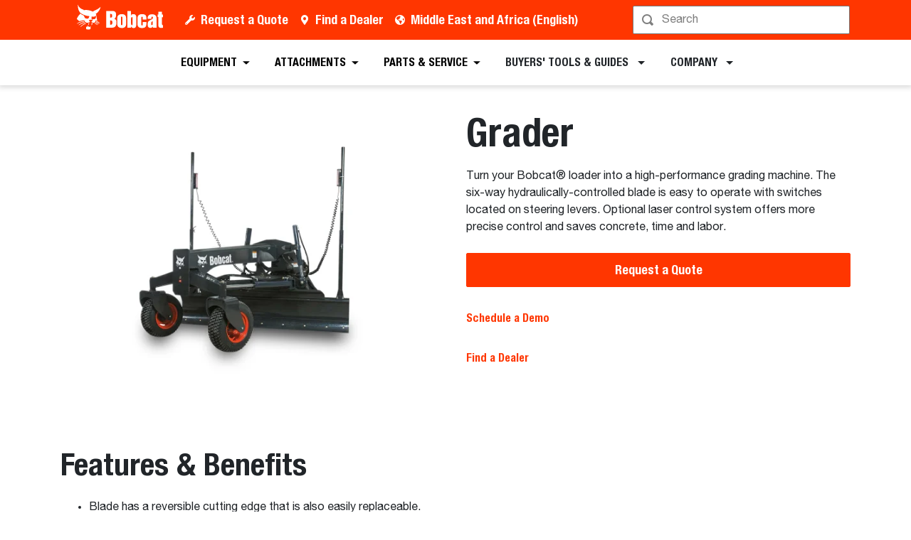

--- FILE ---
content_type: text/html; charset=utf-8
request_url: https://www.bobcat.com/mea/en/attachments/grader
body_size: 95583
content:
<!doctype html>
<html data-n-head-ssr lang="en" data-n-head="%7B%22lang%22:%7B%22ssr%22:%22en%22%7D%7D">
  <head >
    <meta data-n-head="ssr" charset="utf-8"><meta data-n-head="ssr" name="viewport" content="width=device-width, initial-scale=1"><meta data-n-head="ssr" name="application-name" content="&amp;nbsp;"><meta data-n-head="ssr" name="msapplication-TileColor" content="#FFFFFF"><meta data-n-head="ssr" name="msapplication-TileImage" content="mstile-144x144"><meta data-n-head="ssr" name="msapplication-square70x70logo" content="mstile-70x70"><meta data-n-head="ssr" name="msapplication-square150x150logo" content="mstile-150x150"><meta data-n-head="ssr" name="msapplication-wide310x150logo" content="mstile-310x150"><meta data-n-head="ssr" name="msapplication-square310x310logo" content="mstile-310x310"><meta data-n-head="ssr" property="og:title" content="Grader – Bobcat Company Middle East &amp; Africa"><meta data-n-head="ssr" property="og:facet-title" content="Grader"><meta data-n-head="ssr" property="og:url" content="https://www.bobcat.com/mea/en/attachments/grader"><meta data-n-head="ssr" property="og:type" content="attachment"><meta data-n-head="ssr" data-hid="description" name="description" content="Turn your Bobcat loader into a high-performance grading machine. The six-way hydraulically-controlled blade is easy to operate with switches located on steering levers. Optional laser control system offers more precise control and saves concrete, time and labor."><meta data-n-head="ssr" property="og:description" content="Turn your Bobcat loader into a high-performance grading machine. The six-way hydraulically-controlled blade is easy to operate with switches located on steering levers. Optional laser control system offers more precise control and saves concrete, time and labor."><meta data-n-head="ssr" data-hid="keywords" name="keywords" content="Bobcat, Attachments, Grader"><meta data-n-head="ssr" property="og:image" content="https://res.cloudinary.com/doosan-bobcat/image/upload/c_pad,f_auto,h_600,q_auto,w_600/v1648209142/bobcat-assets/emea-approved/products/attachments/compact-loaders/20211206-grader.jpg"><meta data-n-head="ssr" property="og:image:type" content="jpg"><meta data-n-head="ssr" property="og:image:height" content="1349"><meta data-n-head="ssr" property="og:image:width" content="2024"><meta data-n-head="ssr" property="og:image:alt" content="Grader studio"><meta data-n-head="ssr" property="cloudinary:id" content="cloudinary:bobcat-assets/emea-approved/products/attachments/compact-loaders/20211206-grader#[base64]"><meta data-n-head="ssr" property="cloudinary:alt" content="Grader studio"><meta data-n-head="ssr" property="cloudinary:title" content="Grader"><title>Grader – Bobcat Company Middle East &amp; Africa</title><link data-n-head="ssr" rel="apple-touch-icon-precomposed" sizes="57x57" href="/favicons/ios/apple-touch-icon-57x57.ico"><link data-n-head="ssr" rel="apple-touch-icon-precomposed" sizes="114x114" href="/favicons/ios/apple-touch-icon-114x114.ico"><link data-n-head="ssr" rel="apple-touch-icon-precomposed" sizes="72x72" href="/favicons/ios/apple-touch-icon-72x72.ico"><link data-n-head="ssr" rel="apple-touch-icon-precomposed" sizes="144x144" href="/favicons/ios/apple-touch-icon-144x144.ico"><link data-n-head="ssr" rel="apple-touch-icon-precomposed" sizes="60x60" href="/favicons/ios/apple-touch-icon-60x60.ico"><link data-n-head="ssr" rel="apple-touch-icon-precomposed" sizes="120x120" href="/favicons/ios/apple-touch-icon-120x120.ico"><link data-n-head="ssr" rel="apple-touch-icon-precomposed" sizes="76x76" href="/favicons/ios/apple-touch-icon-76x76.ico"><link data-n-head="ssr" rel="apple-touch-icon-precomposed" sizes="152x152" href="/favicons/ios/apple-touch-icon-152x152.ico"><link data-n-head="ssr" rel="apple-touch-icon-precomposed" sizes="167x167" href="/favicons/ios/apple-touch-icon-167x167.ico"><link data-n-head="ssr" rel="apple-touch-icon-precomposed" sizes="180x180" href="/favicons/ios/apple-touch-icon-180x180.ico"><link data-n-head="ssr" rel="icon" sizes="196x196" href="/favicons/web/favicon-196x196.ico"><link data-n-head="ssr" rel="icon" sizes="96x96" href="/favicons/web/favicon-96x96.ico"><link data-n-head="ssr" rel="icon" sizes="32x32" href="/favicons/web/favicon-32x32.ico"><link data-n-head="ssr" rel="icon" sizes="16x16" href="/favicons/web/favicon-16x16.ico"><link data-n-head="ssr" rel="icon" sizes="128x128" href="/favicons/web/favicon-128x128.ico"><link data-n-head="ssr" rel="icon" sizes="48x48" href="/favicons/web/favicon-48x48.ico"><link data-n-head="ssr" rel="icon" sizes="240x240" href="/favicons/web/favicon-240x240.ico"><link rel="preload" as="font" type="font/woff2" crossorigin="anonymous" href="https://dxp-static.bobcat.com/fonts/HelveticaNeue.woff2" fetchpriority="highest"><link rel="preload" as="font" type="font/woff2" crossorigin="anonymous" href="https://dxp-static.bobcat.com/fonts/HelveticaNeue-CondensedBold.woff2" fetchpriority="highest"><link rel="preload" as="font" type="font/woff2" crossorigin="anonymous" href="https://dxp-static.bobcat.com/fonts/BobcatIcons.b508913.woff2" fetchpriority="high"><link data-n-head="ssr" rel="canonical" href="https://www.bobcat.com/mea/en/attachments/grader" data-hid="canonical"><link data-n-head="ssr" rel="preload" as="image" fetchpriority="highest" href="https://res.cloudinary.com/doosan-bobcat/image/upload/v1724088281/bobcat-assets/common/logos/svg/bobcat-company-official-logo.svg"><link data-n-head="ssr" rel="preload" as="image" fetchpriority="highest" href="https://res.cloudinary.com/doosan-bobcat/image/upload/c_fill,dpr_1.0,f_auto,g_auto,h_200,q_auto,w_200/c_fill,h_200,w_200/v1/bobcat-assets/emea-approved/products/attachments/compact-loaders/20211206-grader?pgw=1"><link data-n-head="ssr" rel="preload" as="image" fetchpriority="highest" href="https://res.cloudinary.com/doosan-bobcat/image/upload/b_rgb:f1f1f1,c_fill,dpr_1.0,f_auto,g_center,h_450,q_auto,w_600/c_fill,h_450,w_600/v1/bobcat-assets/emea-approved/products/attachments/compact-loaders/20211206-grader?pgw=1"><script data-n-head="ssr" data-hid="gtm-script">if(!window._gtm_init){window._gtm_init=1;(function(w,n,d,m,e,p){w[d]=(w[d]==1||n[d]=='yes'||n[d]==1||n[m]==1||(w[e]&&w[e][p]&&w[e][p]()))?1:0})(window,navigator,'doNotTrack','msDoNotTrack','external','msTrackingProtectionEnabled');(function(w,d,s,l,x,y){w[x]={};w._gtm_inject=function(i){w[x][i]=1;w[l]=w[l]||[];w[l].push({'gtm.start':new Date().getTime(),event:'gtm.js'});var f=d.getElementsByTagName(s)[0],j=d.createElement(s);j.setAttributeNode(d.createAttribute('data-ot-ignore'));j.async=true;j.src='https://www.googletagmanager.com/gtm.js?id='+i;f.parentNode.insertBefore(j,f);}})(window,document,'script','dataLayer','_gtm_ids','_gtm_inject')}</script><script data-n-head="nuxt-jsonld" data-hid="nuxt-jsonld--6cc1ce5" type="application/ld+json">[{"@context":"https://schema.org/","@type":"ImageObject","url":"https://res.cloudinary.com/doosan-bobcat/image/upload/c_pad,f_auto,h_320,q_auto,w_480/v1648209138/bobcat-assets/emea-approved/products/attachments/compact-loaders/20220325-bucket-construction-industrial","contentUrl":"https://res.cloudinary.com/doosan-bobcat/image/upload/c_pad,f_auto,h_320,q_auto,w_480/v1648209138/bobcat-assets/emea-approved/products/attachments/compact-loaders/20220325-bucket-construction-industrial","creator":{"@type":"Organization","name":"Bobcat Company"},"creditText":"Bobcat Company","copyrightNotice":"Bobcat Company","height":"320px","width":"480px","name":"Bucket (CI), Construction / Industrial"}]</script><noscript data-n-head="ssr" data-hid="305080c9"><style></style></noscript><style data-vue-ssr-id="731e7ff8:0 05f8a137:0 51dadcee:0 306ddacc:0 5827ddd4:0 6efbaf4f:0 ab6dd2d6:0 1ceada5a:0 146c2f14:0 a831e708:0 69c41e0a:0 41564014:0 6010732c:0 a776eec0:0 57df3520:0 573af4d4:0 2f74f859:0 aab7914a:0 92c260da:0 88bdd142:0 60d86a03:0">@charset "UTF-8";
/*!
 * BootstrapVue Custom CSS (https://bootstrap-vue.org)
 */.bv-no-focus-ring:focus{outline:none}@media (max-width:575.98px){.bv-d-xs-down-none{display:none!important}}@media (max-width:767.98px){.bv-d-sm-down-none{display:none!important}}@media (max-width:991.98px){.bv-d-md-down-none{display:none!important}}@media (max-width:1199.98px){.bv-d-lg-down-none{display:none!important}}.bv-d-xl-down-none{display:none!important}.form-control.focus{background-color:#fff;border-color:#80bdff;box-shadow:0 0 0 .2rem rgba(0,123,255,.25);color:#495057;outline:0}.form-control.focus.is-valid{border-color:#28a745;box-shadow:0 0 0 .2rem rgba(40,167,69,.25)}.form-control.focus.is-invalid{border-color:#dc3545;box-shadow:0 0 0 .2rem rgba(220,53,69,.25)}.b-avatar{align-items:center;display:inline-flex;flex-shrink:0;font-size:inherit;font-weight:400;height:2.5rem;justify-content:center;line-height:1;max-height:auto;max-width:100%;overflow:visible;position:relative;text-align:center;transition:color .15s ease-in-out,background-color .15s ease-in-out,box-shadow .15s ease-in-out;vertical-align:middle;width:2.5rem}.b-avatar:focus{outline:0}.b-avatar.btn,.b-avatar[href]{border:0;padding:0}.b-avatar.btn .b-avatar-img img,.b-avatar[href] .b-avatar-img img{transition:transform .15s ease-in-out}.b-avatar.btn:not(:disabled):not(.disabled),.b-avatar[href]:not(:disabled):not(.disabled){cursor:pointer}.b-avatar.btn:not(:disabled):not(.disabled):hover .b-avatar-img img,.b-avatar[href]:not(:disabled):not(.disabled):hover .b-avatar-img img{transform:scale(1.15)}.b-avatar.disabled,.b-avatar:disabled,.b-avatar[disabled]{opacity:.65;pointer-events:none}.b-avatar .b-avatar-custom,.b-avatar .b-avatar-img,.b-avatar .b-avatar-text{align-items:center;border-radius:inherit;display:flex;height:100%;justify-content:center;-webkit-mask-image:radial-gradient(#fff,#000);mask-image:radial-gradient(#fff,#000);overflow:hidden;width:100%}.b-avatar .b-avatar-text{text-transform:uppercase;white-space:nowrap}.b-avatar[href]{-webkit-text-decoration:none;text-decoration:none}.b-avatar>.b-icon{height:auto;max-width:100%;width:60%}.b-avatar .b-avatar-img img{border-radius:inherit;height:100%;max-height:auto;-o-object-fit:cover;object-fit:cover;width:100%}.b-avatar .b-avatar-badge{border-radius:10em;font-size:70%;font-weight:700;line-height:1;min-height:1.5em;min-width:1.5em;padding:.25em;position:absolute;z-index:1}.b-avatar-sm{height:1.5rem;width:1.5rem}.b-avatar-sm .b-avatar-text{font-size:.6rem}.b-avatar-sm .b-avatar-badge{font-size:.42rem}.b-avatar-lg{height:3.5rem;width:3.5rem}.b-avatar-lg .b-avatar-text{font-size:1.4rem}.b-avatar-lg .b-avatar-badge{font-size:.98rem}.b-avatar-group .b-avatar-group-inner{display:flex;flex-wrap:wrap}.b-avatar-group .b-avatar{border:1px solid #dee2e6}.b-avatar-group .btn.b-avatar:hover:not(.disabled):not(disabled),.b-avatar-group a.b-avatar:hover:not(.disabled):not(disabled){z-index:1}.b-calendar{display:inline-flex}.b-calendar .b-calendar-inner{min-width:250px}.b-calendar .b-calendar-header,.b-calendar .b-calendar-nav{margin-bottom:.25rem}.b-calendar .b-calendar-nav .btn{padding:.25rem}.b-calendar output{font-size:80%;padding:.25rem}.b-calendar output.readonly{background-color:#e9ecef;opacity:1}.b-calendar .b-calendar-footer{margin-top:.5rem}.b-calendar .b-calendar-grid{margin:0;overflow:hidden;padding:0}.b-calendar .b-calendar-grid .row{flex-wrap:nowrap}.b-calendar .b-calendar-grid-caption{padding:.25rem}.b-calendar .b-calendar-grid-body .col[data-date] .btn{font-size:14px;height:32px;line-height:1;margin:3px auto;padding:9px 0;width:32px}.b-calendar .btn.disabled,.b-calendar .btn:disabled,.b-calendar .btn[aria-disabled=true]{cursor:default;pointer-events:none}.card-img-left{border-bottom-left-radius:calc(.25rem - 1px);border-top-left-radius:calc(.25rem - 1px)}.card-img-right{border-bottom-right-radius:calc(.25rem - 1px);border-top-right-radius:calc(.25rem - 1px)}.dropdown.dropleft .dropdown-toggle.dropdown-toggle-no-caret:before,.dropdown:not(.dropleft) .dropdown-toggle.dropdown-toggle-no-caret:after{display:none!important}.dropdown .dropdown-menu:focus{outline:none}.b-dropdown-form{clear:both;display:inline-block;font-weight:400;padding:.25rem 1.5rem;width:100%}.b-dropdown-form:focus{outline:1px dotted!important;outline:5px auto -webkit-focus-ring-color!important}.b-dropdown-form.disabled,.b-dropdown-form:disabled{color:#adb5bd;outline:0!important;pointer-events:none}.b-dropdown-text{clear:both;display:inline-block;font-weight:lighter;margin-bottom:0;padding:.25rem 1.5rem;width:100%}.custom-checkbox.b-custom-control-lg,.input-group-lg .custom-checkbox{font-size:1.25rem;line-height:1.5;padding-left:1.875rem}.custom-checkbox.b-custom-control-lg .custom-control-label:before,.input-group-lg .custom-checkbox .custom-control-label:before{border-radius:.3rem;height:1.25rem;left:-1.875rem;top:.3125rem;width:1.25rem}.custom-checkbox.b-custom-control-lg .custom-control-label:after,.input-group-lg .custom-checkbox .custom-control-label:after{background-size:50% 50%;height:1.25rem;left:-1.875rem;top:.3125rem;width:1.25rem}.custom-checkbox.b-custom-control-sm,.input-group-sm .custom-checkbox{font-size:.875rem;line-height:1.5;padding-left:1.3125rem}.custom-checkbox.b-custom-control-sm .custom-control-label:before,.input-group-sm .custom-checkbox .custom-control-label:before{border-radius:.2rem;height:.875rem;left:-1.3125rem;top:.21875rem;width:.875rem}.custom-checkbox.b-custom-control-sm .custom-control-label:after,.input-group-sm .custom-checkbox .custom-control-label:after{background-size:50% 50%;height:.875rem;left:-1.3125rem;top:.21875rem;width:.875rem}.custom-switch.b-custom-control-lg,.input-group-lg .custom-switch{padding-left:2.8125rem}.custom-switch.b-custom-control-lg .custom-control-label,.input-group-lg .custom-switch .custom-control-label{font-size:1.25rem;line-height:1.5}.custom-switch.b-custom-control-lg .custom-control-label:before,.input-group-lg .custom-switch .custom-control-label:before{border-radius:.625rem;height:1.25rem;left:-2.8125rem;top:.3125rem;width:2.1875rem}.custom-switch.b-custom-control-lg .custom-control-label:after,.input-group-lg .custom-switch .custom-control-label:after{background-size:50% 50%;border-radius:.625rem;height:calc(1.25rem - 4px);left:calc(-2.8125rem + 2px);top:calc(.3125rem + 2px);width:calc(1.25rem - 4px)}.custom-switch.b-custom-control-lg .custom-control-input:checked~.custom-control-label:after,.input-group-lg .custom-switch .custom-control-input:checked~.custom-control-label:after{transform:translateX(.9375rem)}.custom-switch.b-custom-control-sm,.input-group-sm .custom-switch{padding-left:1.96875rem}.custom-switch.b-custom-control-sm .custom-control-label,.input-group-sm .custom-switch .custom-control-label{font-size:.875rem;line-height:1.5}.custom-switch.b-custom-control-sm .custom-control-label:before,.input-group-sm .custom-switch .custom-control-label:before{border-radius:.4375rem;height:.875rem;left:-1.96875rem;top:.21875rem;width:1.53125rem}.custom-switch.b-custom-control-sm .custom-control-label:after,.input-group-sm .custom-switch .custom-control-label:after{background-size:50% 50%;border-radius:.4375rem;height:calc(.875rem - 4px);left:calc(-1.96875rem + 2px);top:calc(.21875rem + 2px);width:calc(.875rem - 4px)}.custom-switch.b-custom-control-sm .custom-control-input:checked~.custom-control-label:after,.input-group-sm .custom-switch .custom-control-input:checked~.custom-control-label:after{transform:translateX(.65625rem)}.input-group>.input-group-append:last-child>.btn-group:not(:last-child):not(.dropdown-toggle)>.btn,.input-group>.input-group-append:not(:last-child)>.btn-group>.btn,.input-group>.input-group-prepend>.btn-group>.btn{border-bottom-right-radius:0;border-top-right-radius:0}.input-group>.input-group-append>.btn-group>.btn,.input-group>.input-group-prepend:first-child>.btn-group:not(:first-child)>.btn,.input-group>.input-group-prepend:not(:first-child)>.btn-group>.btn{border-bottom-left-radius:0;border-top-left-radius:0}.b-form-btn-label-control.form-control{align-items:stretch;background-image:none;display:flex;height:auto;padding:0}.input-group .b-form-btn-label-control.form-control{padding:0}.b-form-btn-label-control.form-control[dir=rtl],[dir=rtl] .b-form-btn-label-control.form-control{flex-direction:row-reverse}.b-form-btn-label-control.form-control[dir=rtl]>label,[dir=rtl] .b-form-btn-label-control.form-control>label{text-align:right}.b-form-btn-label-control.form-control>.btn{border:0;box-shadow:none!important;font-size:inherit;line-height:1}.b-form-btn-label-control.form-control>.btn:disabled{pointer-events:none}.b-form-btn-label-control.form-control.is-valid>.btn{color:#28a745}.b-form-btn-label-control.form-control.is-invalid>.btn{color:#dc3545}.b-form-btn-label-control.form-control>.dropdown-menu{padding:.5rem}.b-form-btn-label-control.form-control>.form-control{background:transparent;border:0;cursor:pointer;font-size:inherit;height:auto;margin:0;min-height:calc(1.5em + .75rem);outline:0;padding-left:.25rem;white-space:normal;word-break:break-word}.b-form-btn-label-control.form-control>.form-control.form-control-sm{min-height:calc(1.5em + .5rem)}.b-form-btn-label-control.form-control>.form-control.form-control-lg{min-height:calc(1.5em + 1rem)}.input-group.input-group-sm .b-form-btn-label-control.form-control>.form-control{min-height:calc(1.5em + .5rem);padding-bottom:.25rem;padding-top:.25rem}.input-group.input-group-lg .b-form-btn-label-control.form-control>.form-control{min-height:calc(1.5em + 1rem);padding-bottom:.5rem;padding-top:.5rem}.b-form-btn-label-control.form-control[aria-disabled=true],.b-form-btn-label-control.form-control[aria-readonly=true]{background-color:#e9ecef;opacity:1}.b-form-btn-label-control.form-control[aria-disabled=true]{pointer-events:none}.b-form-btn-label-control.form-control[aria-disabled=true]>label{cursor:default}.b-form-btn-label-control.btn-group>.dropdown-menu{padding:.5rem}.custom-file-label{overflow-x:hidden;white-space:nowrap}.b-custom-control-lg .custom-file-input,.b-custom-control-lg .custom-file-label,.b-custom-control-lg.custom-file,.input-group-lg .custom-file-input,.input-group-lg .custom-file-label,.input-group-lg.custom-file{font-size:1.25rem;height:calc(1.5em + 1rem + 2px)}.b-custom-control-lg .custom-file-label,.b-custom-control-lg .custom-file-label:after,.input-group-lg .custom-file-label,.input-group-lg .custom-file-label:after{line-height:1.5;padding:.5rem 1rem}.b-custom-control-lg .custom-file-label,.input-group-lg .custom-file-label{border-radius:.3rem}.b-custom-control-lg .custom-file-label:after,.input-group-lg .custom-file-label:after{border-radius:0 .3rem .3rem 0;font-size:inherit;height:calc(1.5em + 1rem)}.b-custom-control-sm .custom-file-input,.b-custom-control-sm .custom-file-label,.b-custom-control-sm.custom-file,.input-group-sm .custom-file-input,.input-group-sm .custom-file-label,.input-group-sm.custom-file{font-size:.875rem;height:calc(1.5em + .5rem + 2px)}.b-custom-control-sm .custom-file-label,.b-custom-control-sm .custom-file-label:after,.input-group-sm .custom-file-label,.input-group-sm .custom-file-label:after{line-height:1.5;padding:.25rem .5rem}.b-custom-control-sm .custom-file-label,.input-group-sm .custom-file-label{border-radius:.2rem}.b-custom-control-sm .custom-file-label:after,.input-group-sm .custom-file-label:after{border-radius:0 .2rem .2rem 0;font-size:inherit;height:calc(1.5em + .5rem)}.form-control.is-invalid,.form-control.is-valid,.was-validated .form-control:invalid,.was-validated .form-control:valid{background-position:right calc(.375em + .1875rem) center}input[type=color].form-control{height:calc(1.5em + .75rem + 2px);padding:.125rem .25rem}.input-group-sm input[type=color].form-control,input[type=color].form-control.form-control-sm{height:calc(1.5em + .5rem + 2px);padding:.125rem .25rem}.input-group-lg input[type=color].form-control,input[type=color].form-control.form-control-lg{height:calc(1.5em + 1rem + 2px);padding:.125rem .25rem}input[type=color].form-control:disabled{background-color:#adb5bd;opacity:.65}.input-group>.custom-range{flex:1 1 auto;margin-bottom:0;position:relative;width:1%}.input-group>.custom-file+.custom-range,.input-group>.custom-range+.custom-file,.input-group>.custom-range+.custom-range,.input-group>.custom-range+.custom-select,.input-group>.custom-range+.form-control,.input-group>.custom-range+.form-control-plaintext,.input-group>.custom-select+.custom-range,.input-group>.form-control+.custom-range,.input-group>.form-control-plaintext+.custom-range{margin-left:-1px}.input-group>.custom-range:focus{z-index:3}.input-group>.custom-range:not(:last-child){border-bottom-right-radius:0;border-top-right-radius:0}.input-group>.custom-range:not(:first-child){border-bottom-left-radius:0;border-top-left-radius:0}.input-group>.custom-range{background-clip:padding-box;background-color:#fff;border:1px solid #ced4da;border-radius:.25rem;height:calc(1.5em + .75rem + 2px);padding:0 .75rem;transition:border-color .15s ease-in-out,box-shadow .15s ease-in-out}@media (prefers-reduced-motion:reduce){.input-group>.custom-range{transition:none}}.input-group>.custom-range:focus{background-color:#fff;border-color:#80bdff;box-shadow:0 0 0 .2rem rgba(0,123,255,.25);color:#495057;outline:0}.input-group>.custom-range:disabled,.input-group>.custom-range[readonly]{background-color:#e9ecef}.input-group-lg>.custom-range{border-radius:.3rem;height:calc(1.5em + 1rem + 2px);padding:0 1rem}.input-group-sm>.custom-range{border-radius:.2rem;height:calc(1.5em + .5rem + 2px);padding:0 .5rem}.input-group .custom-range.is-valid,.was-validated .input-group .custom-range:valid{border-color:#28a745}.input-group .custom-range.is-valid:focus,.was-validated .input-group .custom-range:valid:focus{border-color:#28a745;box-shadow:0 0 0 .2rem rgba(40,167,69,.25)}.custom-range.is-valid:focus::-webkit-slider-thumb,.was-validated .custom-range:valid:focus::-webkit-slider-thumb{box-shadow:0 0 0 1px #fff,0 0 0 .2rem #9be7ac}.custom-range.is-valid:focus::-moz-range-thumb,.was-validated .custom-range:valid:focus::-moz-range-thumb{box-shadow:0 0 0 1px #fff,0 0 0 .2rem #9be7ac}.custom-range.is-valid:focus::-ms-thumb,.was-validated .custom-range:valid:focus::-ms-thumb{box-shadow:0 0 0 1px #fff,0 0 0 .2rem #9be7ac}.custom-range.is-valid::-webkit-slider-thumb,.was-validated .custom-range:valid::-webkit-slider-thumb{background-color:#28a745;background-image:none}.custom-range.is-valid::-webkit-slider-thumb:active,.was-validated .custom-range:valid::-webkit-slider-thumb:active{background-color:#9be7ac;background-image:none}.custom-range.is-valid::-webkit-slider-runnable-track,.was-validated .custom-range:valid::-webkit-slider-runnable-track{background-color:rgba(40,167,69,.35)}.custom-range.is-valid::-moz-range-thumb,.was-validated .custom-range:valid::-moz-range-thumb{background-color:#28a745;background-image:none}.custom-range.is-valid::-moz-range-thumb:active,.was-validated .custom-range:valid::-moz-range-thumb:active{background-color:#9be7ac;background-image:none}.custom-range.is-valid::-moz-range-track,.was-validated .custom-range:valid::-moz-range-track{background:rgba(40,167,69,.35)}.custom-range.is-valid~.valid-feedback,.custom-range.is-valid~.valid-tooltip,.was-validated .custom-range:valid~.valid-feedback,.was-validated .custom-range:valid~.valid-tooltip{display:block}.custom-range.is-valid::-ms-thumb,.was-validated .custom-range:valid::-ms-thumb{background-color:#28a745;background-image:none}.custom-range.is-valid::-ms-thumb:active,.was-validated .custom-range:valid::-ms-thumb:active{background-color:#9be7ac;background-image:none}.custom-range.is-valid::-ms-track-lower,.was-validated .custom-range:valid::-ms-track-lower{background:rgba(40,167,69,.35)}.custom-range.is-valid::-ms-track-upper,.was-validated .custom-range:valid::-ms-track-upper{background:rgba(40,167,69,.35)}.input-group .custom-range.is-invalid,.was-validated .input-group .custom-range:invalid{border-color:#dc3545}.input-group .custom-range.is-invalid:focus,.was-validated .input-group .custom-range:invalid:focus{border-color:#dc3545;box-shadow:0 0 0 .2rem rgba(220,53,69,.25)}.custom-range.is-invalid:focus::-webkit-slider-thumb,.was-validated .custom-range:invalid:focus::-webkit-slider-thumb{box-shadow:0 0 0 1px #fff,0 0 0 .2rem #f6cdd1}.custom-range.is-invalid:focus::-moz-range-thumb,.was-validated .custom-range:invalid:focus::-moz-range-thumb{box-shadow:0 0 0 1px #fff,0 0 0 .2rem #f6cdd1}.custom-range.is-invalid:focus::-ms-thumb,.was-validated .custom-range:invalid:focus::-ms-thumb{box-shadow:0 0 0 1px #fff,0 0 0 .2rem #f6cdd1}.custom-range.is-invalid::-webkit-slider-thumb,.was-validated .custom-range:invalid::-webkit-slider-thumb{background-color:#dc3545;background-image:none}.custom-range.is-invalid::-webkit-slider-thumb:active,.was-validated .custom-range:invalid::-webkit-slider-thumb:active{background-color:#f6cdd1;background-image:none}.custom-range.is-invalid::-webkit-slider-runnable-track,.was-validated .custom-range:invalid::-webkit-slider-runnable-track{background-color:rgba(220,53,69,.35)}.custom-range.is-invalid::-moz-range-thumb,.was-validated .custom-range:invalid::-moz-range-thumb{background-color:#dc3545;background-image:none}.custom-range.is-invalid::-moz-range-thumb:active,.was-validated .custom-range:invalid::-moz-range-thumb:active{background-color:#f6cdd1;background-image:none}.custom-range.is-invalid::-moz-range-track,.was-validated .custom-range:invalid::-moz-range-track{background:rgba(220,53,69,.35)}.custom-range.is-invalid~.invalid-feedback,.custom-range.is-invalid~.invalid-tooltip,.was-validated .custom-range:invalid~.invalid-feedback,.was-validated .custom-range:invalid~.invalid-tooltip{display:block}.custom-range.is-invalid::-ms-thumb,.was-validated .custom-range:invalid::-ms-thumb{background-color:#dc3545;background-image:none}.custom-range.is-invalid::-ms-thumb:active,.was-validated .custom-range:invalid::-ms-thumb:active{background-color:#f6cdd1;background-image:none}.custom-range.is-invalid::-ms-track-lower,.was-validated .custom-range:invalid::-ms-track-lower{background:rgba(220,53,69,.35)}.custom-range.is-invalid::-ms-track-upper,.was-validated .custom-range:invalid::-ms-track-upper{background:rgba(220,53,69,.35)}.custom-radio.b-custom-control-lg,.input-group-lg .custom-radio{font-size:1.25rem;line-height:1.5;padding-left:1.875rem}.custom-radio.b-custom-control-lg .custom-control-label:before,.input-group-lg .custom-radio .custom-control-label:before{border-radius:50%;height:1.25rem;left:-1.875rem;top:.3125rem;width:1.25rem}.custom-radio.b-custom-control-lg .custom-control-label:after,.input-group-lg .custom-radio .custom-control-label:after{background:no-repeat 50%/50% 50%;height:1.25rem;left:-1.875rem;top:.3125rem;width:1.25rem}.custom-radio.b-custom-control-sm,.input-group-sm .custom-radio{font-size:.875rem;line-height:1.5;padding-left:1.3125rem}.custom-radio.b-custom-control-sm .custom-control-label:before,.input-group-sm .custom-radio .custom-control-label:before{border-radius:50%;height:.875rem;left:-1.3125rem;top:.21875rem;width:.875rem}.custom-radio.b-custom-control-sm .custom-control-label:after,.input-group-sm .custom-radio .custom-control-label:after{background:no-repeat 50%/50% 50%;height:.875rem;left:-1.3125rem;top:.21875rem;width:.875rem}.b-rating{text-align:center}.b-rating.d-inline-flex{width:auto}.b-rating .b-rating-star,.b-rating .b-rating-value{padding:0 .25em}.b-rating .b-rating-value{min-width:2.5em}.b-rating .b-rating-star{display:inline-flex;justify-content:center;outline:0}.b-rating .b-rating-star .b-rating-icon{display:inline-flex;transition:all .15s ease-in-out}.b-rating.disabled,.b-rating:disabled{background-color:#e9ecef;color:#6c757d}.b-rating:not(.disabled):not(.readonly) .b-rating-star{cursor:pointer}.b-rating:not(.disabled):not(.readonly) .b-rating-star:hover .b-rating-icon,.b-rating:not(.disabled):not(.readonly):focus:not(:hover) .b-rating-star.focused .b-rating-icon{transform:scale(1.5)}.b-rating[dir=rtl] .b-rating-star-half{transform:scaleX(-1)}.b-form-spinbutton{background-image:none;overflow:hidden;padding:0;text-align:center}.b-form-spinbutton[dir=rtl]:not(.flex-column),[dir=rtl] .b-form-spinbutton:not(.flex-column){flex-direction:row-reverse}.b-form-spinbutton output{background-color:transparent;border:0;font-size:inherit;margin:0;outline:0;padding:0 .25rem;width:auto}.b-form-spinbutton output>bdi,.b-form-spinbutton output>div{display:block;height:1.5em;min-width:2.25em}.b-form-spinbutton.flex-column{height:auto;width:auto}.b-form-spinbutton.flex-column output{margin:0 .25rem;padding:.25rem 0}.b-form-spinbutton:not(.d-inline-flex):not(.flex-column){output-width:100%}.b-form-spinbutton.d-inline-flex:not(.flex-column){width:auto}.b-form-spinbutton .btn{box-shadow:none!important;line-height:1}.b-form-spinbutton .btn:disabled{pointer-events:none}.b-form-spinbutton .btn:hover:not(:disabled)>div>.b-icon{transform:scale(1.25)}.b-form-spinbutton.disabled,.b-form-spinbutton.readonly{background-color:#e9ecef}.b-form-spinbutton.disabled{pointer-events:none}.b-form-tags.focus{background-color:#fff;border-color:#80bdff;box-shadow:0 0 0 .2rem rgba(0,123,255,.25);color:#495057;outline:0}.b-form-tags.focus.is-valid{border-color:#28a745;box-shadow:0 0 0 .2rem rgba(40,167,69,.25)}.b-form-tags.focus.is-invalid{border-color:#dc3545;box-shadow:0 0 0 .2rem rgba(220,53,69,.25)}.b-form-tags.disabled{background-color:#e9ecef}.b-form-tags-list{margin-top:-.25rem}.b-form-tags-list .b-form-tag,.b-form-tags-list .b-form-tags-field{margin-top:.25rem}.b-form-tags-input{color:#495057}.b-form-tag{font-size:75%;font-weight:400;line-height:1.5;margin-right:.25rem}.b-form-tag.disabled{opacity:.75}.b-form-tag>button.b-form-tag-remove{color:inherit;float:none;font-size:125%;line-height:1;margin-left:.25rem}.form-control-lg .b-form-tag,.form-control-sm .b-form-tag{line-height:1.5}.media-aside{display:flex;margin-right:1rem}.media-aside-right{margin-left:1rem;margin-right:0}.modal-backdrop{opacity:.5}.b-pagination-pills .page-item .page-link{border-radius:50rem!important;line-height:1;margin-left:.25rem}.b-pagination-pills .page-item:first-child .page-link{margin-left:0}.popover.b-popover{display:block;opacity:1;outline:0}.popover.b-popover.fade:not(.show){opacity:0}.popover.b-popover.show{opacity:1}.b-popover-primary.popover{background-color:#cce5ff;border-color:#b8daff}.b-popover-primary.bs-popover-auto[x-placement^=top]>.arrow:before,.b-popover-primary.bs-popover-top>.arrow:before{border-top-color:#b8daff}.b-popover-primary.bs-popover-auto[x-placement^=top]>.arrow:after,.b-popover-primary.bs-popover-top>.arrow:after{border-top-color:#cce5ff}.b-popover-primary.bs-popover-auto[x-placement^=right]>.arrow:before,.b-popover-primary.bs-popover-right>.arrow:before{border-right-color:#b8daff}.b-popover-primary.bs-popover-auto[x-placement^=right]>.arrow:after,.b-popover-primary.bs-popover-right>.arrow:after{border-right-color:#cce5ff}.b-popover-primary.bs-popover-auto[x-placement^=bottom]>.arrow:before,.b-popover-primary.bs-popover-bottom>.arrow:before{border-bottom-color:#b8daff}.b-popover-primary.bs-popover-auto[x-placement^=bottom] .popover-header:before,.b-popover-primary.bs-popover-auto[x-placement^=bottom]>.arrow:after,.b-popover-primary.bs-popover-bottom .popover-header:before,.b-popover-primary.bs-popover-bottom>.arrow:after{border-bottom-color:#bdddff}.b-popover-primary.bs-popover-auto[x-placement^=left]>.arrow:before,.b-popover-primary.bs-popover-left>.arrow:before{border-left-color:#b8daff}.b-popover-primary.bs-popover-auto[x-placement^=left]>.arrow:after,.b-popover-primary.bs-popover-left>.arrow:after{border-left-color:#cce5ff}.b-popover-primary .popover-header{background-color:#bdddff;border-bottom-color:#a3d0ff;color:#212529}.b-popover-primary .popover-body{color:#004085}.b-popover-secondary.popover{background-color:#e2e3e5;border-color:#d6d8db}.b-popover-secondary.bs-popover-auto[x-placement^=top]>.arrow:before,.b-popover-secondary.bs-popover-top>.arrow:before{border-top-color:#d6d8db}.b-popover-secondary.bs-popover-auto[x-placement^=top]>.arrow:after,.b-popover-secondary.bs-popover-top>.arrow:after{border-top-color:#e2e3e5}.b-popover-secondary.bs-popover-auto[x-placement^=right]>.arrow:before,.b-popover-secondary.bs-popover-right>.arrow:before{border-right-color:#d6d8db}.b-popover-secondary.bs-popover-auto[x-placement^=right]>.arrow:after,.b-popover-secondary.bs-popover-right>.arrow:after{border-right-color:#e2e3e5}.b-popover-secondary.bs-popover-auto[x-placement^=bottom]>.arrow:before,.b-popover-secondary.bs-popover-bottom>.arrow:before{border-bottom-color:#d6d8db}.b-popover-secondary.bs-popover-auto[x-placement^=bottom] .popover-header:before,.b-popover-secondary.bs-popover-auto[x-placement^=bottom]>.arrow:after,.b-popover-secondary.bs-popover-bottom .popover-header:before,.b-popover-secondary.bs-popover-bottom>.arrow:after{border-bottom-color:#dadbde}.b-popover-secondary.bs-popover-auto[x-placement^=left]>.arrow:before,.b-popover-secondary.bs-popover-left>.arrow:before{border-left-color:#d6d8db}.b-popover-secondary.bs-popover-auto[x-placement^=left]>.arrow:after,.b-popover-secondary.bs-popover-left>.arrow:after{border-left-color:#e2e3e5}.b-popover-secondary .popover-header{background-color:#dadbde;border-bottom-color:#ccced2;color:#212529}.b-popover-secondary .popover-body{color:#383d41}.b-popover-success.popover{background-color:#d4edda;border-color:#c3e6cb}.b-popover-success.bs-popover-auto[x-placement^=top]>.arrow:before,.b-popover-success.bs-popover-top>.arrow:before{border-top-color:#c3e6cb}.b-popover-success.bs-popover-auto[x-placement^=top]>.arrow:after,.b-popover-success.bs-popover-top>.arrow:after{border-top-color:#d4edda}.b-popover-success.bs-popover-auto[x-placement^=right]>.arrow:before,.b-popover-success.bs-popover-right>.arrow:before{border-right-color:#c3e6cb}.b-popover-success.bs-popover-auto[x-placement^=right]>.arrow:after,.b-popover-success.bs-popover-right>.arrow:after{border-right-color:#d4edda}.b-popover-success.bs-popover-auto[x-placement^=bottom]>.arrow:before,.b-popover-success.bs-popover-bottom>.arrow:before{border-bottom-color:#c3e6cb}.b-popover-success.bs-popover-auto[x-placement^=bottom] .popover-header:before,.b-popover-success.bs-popover-auto[x-placement^=bottom]>.arrow:after,.b-popover-success.bs-popover-bottom .popover-header:before,.b-popover-success.bs-popover-bottom>.arrow:after{border-bottom-color:#c9e8d1}.b-popover-success.bs-popover-auto[x-placement^=left]>.arrow:before,.b-popover-success.bs-popover-left>.arrow:before{border-left-color:#c3e6cb}.b-popover-success.bs-popover-auto[x-placement^=left]>.arrow:after,.b-popover-success.bs-popover-left>.arrow:after{border-left-color:#d4edda}.b-popover-success .popover-header{background-color:#c9e8d1;border-bottom-color:#b7e1c1;color:#212529}.b-popover-success .popover-body{color:#155724}.b-popover-info.popover{background-color:#d1ecf1;border-color:#bee5eb}.b-popover-info.bs-popover-auto[x-placement^=top]>.arrow:before,.b-popover-info.bs-popover-top>.arrow:before{border-top-color:#bee5eb}.b-popover-info.bs-popover-auto[x-placement^=top]>.arrow:after,.b-popover-info.bs-popover-top>.arrow:after{border-top-color:#d1ecf1}.b-popover-info.bs-popover-auto[x-placement^=right]>.arrow:before,.b-popover-info.bs-popover-right>.arrow:before{border-right-color:#bee5eb}.b-popover-info.bs-popover-auto[x-placement^=right]>.arrow:after,.b-popover-info.bs-popover-right>.arrow:after{border-right-color:#d1ecf1}.b-popover-info.bs-popover-auto[x-placement^=bottom]>.arrow:before,.b-popover-info.bs-popover-bottom>.arrow:before{border-bottom-color:#bee5eb}.b-popover-info.bs-popover-auto[x-placement^=bottom] .popover-header:before,.b-popover-info.bs-popover-auto[x-placement^=bottom]>.arrow:after,.b-popover-info.bs-popover-bottom .popover-header:before,.b-popover-info.bs-popover-bottom>.arrow:after{border-bottom-color:#c5e7ed}.b-popover-info.bs-popover-auto[x-placement^=left]>.arrow:before,.b-popover-info.bs-popover-left>.arrow:before{border-left-color:#bee5eb}.b-popover-info.bs-popover-auto[x-placement^=left]>.arrow:after,.b-popover-info.bs-popover-left>.arrow:after{border-left-color:#d1ecf1}.b-popover-info .popover-header{background-color:#c5e7ed;border-bottom-color:#b2dfe7;color:#212529}.b-popover-info .popover-body{color:#0c5460}.b-popover-warning.popover{background-color:#fff3cd;border-color:#ffeeba}.b-popover-warning.bs-popover-auto[x-placement^=top]>.arrow:before,.b-popover-warning.bs-popover-top>.arrow:before{border-top-color:#ffeeba}.b-popover-warning.bs-popover-auto[x-placement^=top]>.arrow:after,.b-popover-warning.bs-popover-top>.arrow:after{border-top-color:#fff3cd}.b-popover-warning.bs-popover-auto[x-placement^=right]>.arrow:before,.b-popover-warning.bs-popover-right>.arrow:before{border-right-color:#ffeeba}.b-popover-warning.bs-popover-auto[x-placement^=right]>.arrow:after,.b-popover-warning.bs-popover-right>.arrow:after{border-right-color:#fff3cd}.b-popover-warning.bs-popover-auto[x-placement^=bottom]>.arrow:before,.b-popover-warning.bs-popover-bottom>.arrow:before{border-bottom-color:#ffeeba}.b-popover-warning.bs-popover-auto[x-placement^=bottom] .popover-header:before,.b-popover-warning.bs-popover-auto[x-placement^=bottom]>.arrow:after,.b-popover-warning.bs-popover-bottom .popover-header:before,.b-popover-warning.bs-popover-bottom>.arrow:after{border-bottom-color:#ffefbe}.b-popover-warning.bs-popover-auto[x-placement^=left]>.arrow:before,.b-popover-warning.bs-popover-left>.arrow:before{border-left-color:#ffeeba}.b-popover-warning.bs-popover-auto[x-placement^=left]>.arrow:after,.b-popover-warning.bs-popover-left>.arrow:after{border-left-color:#fff3cd}.b-popover-warning .popover-header{background-color:#ffefbe;border-bottom-color:#ffe9a4;color:#212529}.b-popover-warning .popover-body{color:#856404}.b-popover-danger.popover{background-color:#f8d7da;border-color:#f5c6cb}.b-popover-danger.bs-popover-auto[x-placement^=top]>.arrow:before,.b-popover-danger.bs-popover-top>.arrow:before{border-top-color:#f5c6cb}.b-popover-danger.bs-popover-auto[x-placement^=top]>.arrow:after,.b-popover-danger.bs-popover-top>.arrow:after{border-top-color:#f8d7da}.b-popover-danger.bs-popover-auto[x-placement^=right]>.arrow:before,.b-popover-danger.bs-popover-right>.arrow:before{border-right-color:#f5c6cb}.b-popover-danger.bs-popover-auto[x-placement^=right]>.arrow:after,.b-popover-danger.bs-popover-right>.arrow:after{border-right-color:#f8d7da}.b-popover-danger.bs-popover-auto[x-placement^=bottom]>.arrow:before,.b-popover-danger.bs-popover-bottom>.arrow:before{border-bottom-color:#f5c6cb}.b-popover-danger.bs-popover-auto[x-placement^=bottom] .popover-header:before,.b-popover-danger.bs-popover-auto[x-placement^=bottom]>.arrow:after,.b-popover-danger.bs-popover-bottom .popover-header:before,.b-popover-danger.bs-popover-bottom>.arrow:after{border-bottom-color:#f6cace}.b-popover-danger.bs-popover-auto[x-placement^=left]>.arrow:before,.b-popover-danger.bs-popover-left>.arrow:before{border-left-color:#f5c6cb}.b-popover-danger.bs-popover-auto[x-placement^=left]>.arrow:after,.b-popover-danger.bs-popover-left>.arrow:after{border-left-color:#f8d7da}.b-popover-danger .popover-header{background-color:#f6cace;border-bottom-color:#f2b4ba;color:#212529}.b-popover-danger .popover-body{color:#721c24}.b-popover-light.popover{background-color:#fefefe;border-color:#fdfdfe}.b-popover-light.bs-popover-auto[x-placement^=top]>.arrow:before,.b-popover-light.bs-popover-top>.arrow:before{border-top-color:#fdfdfe}.b-popover-light.bs-popover-auto[x-placement^=top]>.arrow:after,.b-popover-light.bs-popover-top>.arrow:after{border-top-color:#fefefe}.b-popover-light.bs-popover-auto[x-placement^=right]>.arrow:before,.b-popover-light.bs-popover-right>.arrow:before{border-right-color:#fdfdfe}.b-popover-light.bs-popover-auto[x-placement^=right]>.arrow:after,.b-popover-light.bs-popover-right>.arrow:after{border-right-color:#fefefe}.b-popover-light.bs-popover-auto[x-placement^=bottom]>.arrow:before,.b-popover-light.bs-popover-bottom>.arrow:before{border-bottom-color:#fdfdfe}.b-popover-light.bs-popover-auto[x-placement^=bottom] .popover-header:before,.b-popover-light.bs-popover-auto[x-placement^=bottom]>.arrow:after,.b-popover-light.bs-popover-bottom .popover-header:before,.b-popover-light.bs-popover-bottom>.arrow:after{border-bottom-color:#f6f6f6}.b-popover-light.bs-popover-auto[x-placement^=left]>.arrow:before,.b-popover-light.bs-popover-left>.arrow:before{border-left-color:#fdfdfe}.b-popover-light.bs-popover-auto[x-placement^=left]>.arrow:after,.b-popover-light.bs-popover-left>.arrow:after{border-left-color:#fefefe}.b-popover-light .popover-header{background-color:#f6f6f6;border-bottom-color:#eaeaea;color:#212529}.b-popover-light .popover-body{color:#818182}.b-popover-dark.popover{background-color:#d6d8d9;border-color:#c6c8ca}.b-popover-dark.bs-popover-auto[x-placement^=top]>.arrow:before,.b-popover-dark.bs-popover-top>.arrow:before{border-top-color:#c6c8ca}.b-popover-dark.bs-popover-auto[x-placement^=top]>.arrow:after,.b-popover-dark.bs-popover-top>.arrow:after{border-top-color:#d6d8d9}.b-popover-dark.bs-popover-auto[x-placement^=right]>.arrow:before,.b-popover-dark.bs-popover-right>.arrow:before{border-right-color:#c6c8ca}.b-popover-dark.bs-popover-auto[x-placement^=right]>.arrow:after,.b-popover-dark.bs-popover-right>.arrow:after{border-right-color:#d6d8d9}.b-popover-dark.bs-popover-auto[x-placement^=bottom]>.arrow:before,.b-popover-dark.bs-popover-bottom>.arrow:before{border-bottom-color:#c6c8ca}.b-popover-dark.bs-popover-auto[x-placement^=bottom] .popover-header:before,.b-popover-dark.bs-popover-auto[x-placement^=bottom]>.arrow:after,.b-popover-dark.bs-popover-bottom .popover-header:before,.b-popover-dark.bs-popover-bottom>.arrow:after{border-bottom-color:#ced0d2}.b-popover-dark.bs-popover-auto[x-placement^=left]>.arrow:before,.b-popover-dark.bs-popover-left>.arrow:before{border-left-color:#c6c8ca}.b-popover-dark.bs-popover-auto[x-placement^=left]>.arrow:after,.b-popover-dark.bs-popover-left>.arrow:after{border-left-color:#d6d8d9}.b-popover-dark .popover-header{background-color:#ced0d2;border-bottom-color:#c1c4c5;color:#212529}.b-popover-dark .popover-body{color:#1b1e21}.b-sidebar-outer{height:0;left:0;overflow:visible;position:fixed;right:0;top:0;z-index:1035}.b-sidebar-backdrop{left:0;opacity:.6;width:100vw;z-index:-1}.b-sidebar,.b-sidebar-backdrop{height:100vh;position:fixed;top:0}.b-sidebar{display:flex;flex-direction:column;margin:0;max-height:100%;max-width:100%;outline:0;transform:translateX(0);width:320px}.b-sidebar.slide{transition:transform .3s ease-in-out}@media (prefers-reduced-motion:reduce){.b-sidebar.slide{transition:none}}.b-sidebar:not(.b-sidebar-right){left:0;right:auto}.b-sidebar:not(.b-sidebar-right).slide:not(.show){transform:translateX(-100%)}.b-sidebar:not(.b-sidebar-right)>.b-sidebar-header .close{margin-left:auto}.b-sidebar.b-sidebar-right{left:auto;right:0}.b-sidebar.b-sidebar-right.slide:not(.show){transform:translateX(100%)}.b-sidebar.b-sidebar-right>.b-sidebar-header .close{margin-right:auto}.b-sidebar>.b-sidebar-header{align-items:center;display:flex;flex-direction:row;flex-grow:0;font-size:1.5rem;padding:.5rem 1rem}[dir=rtl] .b-sidebar>.b-sidebar-header{flex-direction:row-reverse}.b-sidebar>.b-sidebar-header .close{float:none;font-size:1.5rem}.b-sidebar>.b-sidebar-body{flex-grow:1;height:100%;overflow-y:auto}.b-sidebar>.b-sidebar-footer{flex-grow:0}.b-skeleton-wrapper{cursor:wait}.b-skeleton{background-color:rgba(0,0,0,.12);cursor:wait;-webkit-mask-image:radial-gradient(#fff,#000);mask-image:radial-gradient(#fff,#000);overflow:hidden;position:relative}.b-skeleton:before{content:" "}.b-skeleton-text{border-radius:.25rem;height:1rem;margin-bottom:.25rem}.b-skeleton-button{border-radius:.25rem;font-size:1rem;line-height:1.5;padding:.375rem .75rem;width:75px}.b-skeleton-avatar{border-radius:50%;height:2.5em;width:2.5em}.b-skeleton-input{border:1px solid #ced4da;border-radius:.25rem;height:calc(1.5em + .75rem + 2px);line-height:1.5;padding:.375rem .75rem}.b-skeleton-icon-wrapper svg{color:rgba(0,0,0,.12)}.b-skeleton-img{height:100%;width:100%}.b-skeleton-animate-wave:after{animation:b-skeleton-animate-wave 1.75s linear infinite;background:linear-gradient(90deg,transparent,hsla(0,0%,100%,.4),transparent);bottom:0;content:"";left:0;position:absolute;right:0;top:0;z-index:0}@media (prefers-reduced-motion:reduce){.b-skeleton-animate-wave:after{animation:none;background:none}}@keyframes b-skeleton-animate-wave{0%{transform:translateX(-100%)}to{transform:translateX(100%)}}.b-skeleton-animate-fade{animation:b-skeleton-animate-fade .875s ease-in-out infinite alternate}@media (prefers-reduced-motion:reduce){.b-skeleton-animate-fade{animation:none}}@keyframes b-skeleton-animate-fade{0%{opacity:1}to{opacity:.4}}.b-skeleton-animate-throb{animation:b-skeleton-animate-throb .875s ease-in infinite alternate}@media (prefers-reduced-motion:reduce){.b-skeleton-animate-throb{animation:none}}@keyframes b-skeleton-animate-throb{0%{transform:scale(1)}to{transform:scale(.975)}}.table.b-table.b-table-fixed{table-layout:fixed}.table.b-table.b-table-no-border-collapse{border-collapse:separate;border-spacing:0}.table.b-table[aria-busy=true]{opacity:.55}.table.b-table>tbody>tr.b-table-details>td{border-top:none!important}.table.b-table>caption{caption-side:bottom}.table.b-table.b-table-caption-top>caption{caption-side:top!important}.table.b-table>tbody>.table-active,.table.b-table>tbody>.table-active>td,.table.b-table>tbody>.table-active>th{background-color:rgba(0,0,0,.075)}.table.b-table.table-hover>tbody>tr.table-active:hover td,.table.b-table.table-hover>tbody>tr.table-active:hover th{background-image:linear-gradient(rgba(0,0,0,.075),rgba(0,0,0,.075));background-repeat:no-repeat;color:#212529}.table.b-table>tbody>.bg-active,.table.b-table>tbody>.bg-active>td,.table.b-table>tbody>.bg-active>th{background-color:hsla(0,0%,100%,.075)!important}.table.b-table.table-hover.table-dark>tbody>tr.bg-active:hover td,.table.b-table.table-hover.table-dark>tbody>tr.bg-active:hover th{background-image:linear-gradient(hsla(0,0%,100%,.075),hsla(0,0%,100%,.075));background-repeat:no-repeat;color:#fff}.b-table-sticky-header,.table-responsive,[class*=table-responsive-]{margin-bottom:1rem}.b-table-sticky-header>.table,.table-responsive>.table,[class*=table-responsive-]>.table{margin-bottom:0}.b-table-sticky-header{max-height:300px;overflow-y:auto}@media print{.b-table-sticky-header{max-height:none!important;overflow-y:visible!important}}@supports (position:sticky){.b-table-sticky-header>.table.b-table>thead>tr>th{position:sticky;top:0;z-index:2}.b-table-sticky-header>.table.b-table>tbody>tr>.b-table-sticky-column,.b-table-sticky-header>.table.b-table>tfoot>tr>.b-table-sticky-column,.b-table-sticky-header>.table.b-table>thead>tr>.b-table-sticky-column,.table-responsive>.table.b-table>tbody>tr>.b-table-sticky-column,.table-responsive>.table.b-table>tfoot>tr>.b-table-sticky-column,.table-responsive>.table.b-table>thead>tr>.b-table-sticky-column,[class*=table-responsive-]>.table.b-table>tbody>tr>.b-table-sticky-column,[class*=table-responsive-]>.table.b-table>tfoot>tr>.b-table-sticky-column,[class*=table-responsive-]>.table.b-table>thead>tr>.b-table-sticky-column{left:0;position:sticky}.b-table-sticky-header>.table.b-table>thead>tr>.b-table-sticky-column,.table-responsive>.table.b-table>thead>tr>.b-table-sticky-column,[class*=table-responsive-]>.table.b-table>thead>tr>.b-table-sticky-column{z-index:5}.b-table-sticky-header>.table.b-table>tbody>tr>.b-table-sticky-column,.b-table-sticky-header>.table.b-table>tfoot>tr>.b-table-sticky-column,.table-responsive>.table.b-table>tbody>tr>.b-table-sticky-column,.table-responsive>.table.b-table>tfoot>tr>.b-table-sticky-column,[class*=table-responsive-]>.table.b-table>tbody>tr>.b-table-sticky-column,[class*=table-responsive-]>.table.b-table>tfoot>tr>.b-table-sticky-column{z-index:2}.table.b-table>tbody>tr>.table-b-table-default,.table.b-table>tfoot>tr>.table-b-table-default,.table.b-table>thead>tr>.table-b-table-default{background-color:#fff;color:#212529}.table.b-table.table-dark>tbody>tr>.bg-b-table-default,.table.b-table.table-dark>tfoot>tr>.bg-b-table-default,.table.b-table.table-dark>thead>tr>.bg-b-table-default{background-color:#343a40;color:#fff}.table.b-table.table-striped>tbody>tr:nth-of-type(odd)>.table-b-table-default{background-image:linear-gradient(rgba(0,0,0,.05),rgba(0,0,0,.05));background-repeat:no-repeat}.table.b-table.table-striped.table-dark>tbody>tr:nth-of-type(odd)>.bg-b-table-default{background-image:linear-gradient(hsla(0,0%,100%,.05),hsla(0,0%,100%,.05));background-repeat:no-repeat}.table.b-table.table-hover>tbody>tr:hover>.table-b-table-default{background-image:linear-gradient(rgba(0,0,0,.075),rgba(0,0,0,.075));background-repeat:no-repeat;color:#212529}.table.b-table.table-hover.table-dark>tbody>tr:hover>.bg-b-table-default{background-image:linear-gradient(hsla(0,0%,100%,.075),hsla(0,0%,100%,.075));background-repeat:no-repeat;color:#fff}}.table.b-table>tfoot>tr>[aria-sort],.table.b-table>thead>tr>[aria-sort]{background-image:none;background-repeat:no-repeat;background-size:.65em 1em;cursor:pointer}.table.b-table>tfoot>tr>[aria-sort]:not(.b-table-sort-icon-left),.table.b-table>thead>tr>[aria-sort]:not(.b-table-sort-icon-left){background-position:right .375rem center;padding-right:calc(.75rem + .65em)}.table.b-table>tfoot>tr>[aria-sort].b-table-sort-icon-left,.table.b-table>thead>tr>[aria-sort].b-table-sort-icon-left{background-position:left .375rem center;padding-left:calc(.75rem + .65em)}.table.b-table>tfoot>tr>[aria-sort=none],.table.b-table>thead>tr>[aria-sort=none]{background-image:url("data:image/svg+xml;charset=utf-8,%3Csvg xmlns='http://www.w3.org/2000/svg' width='101' height='101' preserveAspectRatio='none'%3E%3Cpath d='m51 1 25 23 24 22H1l25-22zm0 100 25-23 24-22H1l25 22z' opacity='.3'/%3E%3C/svg%3E")}.table.b-table>tfoot>tr>[aria-sort=ascending],.table.b-table>thead>tr>[aria-sort=ascending]{background-image:url("data:image/svg+xml;charset=utf-8,%3Csvg xmlns='http://www.w3.org/2000/svg' width='101' height='101' preserveAspectRatio='none'%3E%3Cpath d='m51 1 25 23 24 22H1l25-22z'/%3E%3Cpath d='m51 101 25-23 24-22H1l25 22z' opacity='.3'/%3E%3C/svg%3E")}.table.b-table>tfoot>tr>[aria-sort=descending],.table.b-table>thead>tr>[aria-sort=descending]{background-image:url("data:image/svg+xml;charset=utf-8,%3Csvg xmlns='http://www.w3.org/2000/svg' width='101' height='101' preserveAspectRatio='none'%3E%3Cpath d='m51 1 25 23 24 22H1l25-22z' opacity='.3'/%3E%3Cpath d='m51 101 25-23 24-22H1l25 22z'/%3E%3C/svg%3E")}.table.b-table.table-dark>tfoot>tr>[aria-sort=none],.table.b-table.table-dark>thead>tr>[aria-sort=none],.table.b-table>.thead-dark>tr>[aria-sort=none]{background-image:url("data:image/svg+xml;charset=utf-8,%3Csvg xmlns='http://www.w3.org/2000/svg' width='101' height='101' preserveAspectRatio='none'%3E%3Cpath fill='%23fff' d='m51 1 25 23 24 22H1l25-22zm0 100 25-23 24-22H1l25 22z' opacity='.3'/%3E%3C/svg%3E")}.table.b-table.table-dark>tfoot>tr>[aria-sort=ascending],.table.b-table.table-dark>thead>tr>[aria-sort=ascending],.table.b-table>.thead-dark>tr>[aria-sort=ascending]{background-image:url("data:image/svg+xml;charset=utf-8,%3Csvg xmlns='http://www.w3.org/2000/svg' width='101' height='101' preserveAspectRatio='none'%3E%3Cpath fill='%23fff' d='m51 1 25 23 24 22H1l25-22z'/%3E%3Cpath fill='%23fff' d='m51 101 25-23 24-22H1l25 22z' opacity='.3'/%3E%3C/svg%3E")}.table.b-table.table-dark>tfoot>tr>[aria-sort=descending],.table.b-table.table-dark>thead>tr>[aria-sort=descending],.table.b-table>.thead-dark>tr>[aria-sort=descending]{background-image:url("data:image/svg+xml;charset=utf-8,%3Csvg xmlns='http://www.w3.org/2000/svg' width='101' height='101' preserveAspectRatio='none'%3E%3Cpath fill='%23fff' d='m51 1 25 23 24 22H1l25-22z' opacity='.3'/%3E%3Cpath fill='%23fff' d='m51 101 25-23 24-22H1l25 22z'/%3E%3C/svg%3E")}.table.b-table>tfoot>tr>.table-dark[aria-sort=none],.table.b-table>thead>tr>.table-dark[aria-sort=none]{background-image:url("data:image/svg+xml;charset=utf-8,%3Csvg xmlns='http://www.w3.org/2000/svg' width='101' height='101' preserveAspectRatio='none'%3E%3Cpath fill='%23fff' d='m51 1 25 23 24 22H1l25-22zm0 100 25-23 24-22H1l25 22z' opacity='.3'/%3E%3C/svg%3E")}.table.b-table>tfoot>tr>.table-dark[aria-sort=ascending],.table.b-table>thead>tr>.table-dark[aria-sort=ascending]{background-image:url("data:image/svg+xml;charset=utf-8,%3Csvg xmlns='http://www.w3.org/2000/svg' width='101' height='101' preserveAspectRatio='none'%3E%3Cpath fill='%23fff' d='m51 1 25 23 24 22H1l25-22z'/%3E%3Cpath fill='%23fff' d='m51 101 25-23 24-22H1l25 22z' opacity='.3'/%3E%3C/svg%3E")}.table.b-table>tfoot>tr>.table-dark[aria-sort=descending],.table.b-table>thead>tr>.table-dark[aria-sort=descending]{background-image:url("data:image/svg+xml;charset=utf-8,%3Csvg xmlns='http://www.w3.org/2000/svg' width='101' height='101' preserveAspectRatio='none'%3E%3Cpath fill='%23fff' d='m51 1 25 23 24 22H1l25-22z' opacity='.3'/%3E%3Cpath fill='%23fff' d='m51 101 25-23 24-22H1l25 22z'/%3E%3C/svg%3E")}.table.b-table.table-sm>tfoot>tr>[aria-sort]:not(.b-table-sort-icon-left),.table.b-table.table-sm>thead>tr>[aria-sort]:not(.b-table-sort-icon-left){background-position:right .15rem center;padding-right:calc(.3rem + .65em)}.table.b-table.table-sm>tfoot>tr>[aria-sort].b-table-sort-icon-left,.table.b-table.table-sm>thead>tr>[aria-sort].b-table-sort-icon-left{background-position:left .15rem center;padding-left:calc(.3rem + .65em)}.table.b-table.b-table-selectable:not(.b-table-selectable-no-click)>tbody>tr{cursor:pointer}.table.b-table.b-table-selectable:not(.b-table-selectable-no-click).b-table-selecting.b-table-select-range>tbody>tr{-webkit-user-select:none;-moz-user-select:none;user-select:none}@media (max-width:575.98px){.table.b-table.b-table-stacked-sm{display:block;width:100%}.table.b-table.b-table-stacked-sm>caption,.table.b-table.b-table-stacked-sm>tbody,.table.b-table.b-table-stacked-sm>tbody>tr,.table.b-table.b-table-stacked-sm>tbody>tr>td,.table.b-table.b-table-stacked-sm>tbody>tr>th{display:block}.table.b-table.b-table-stacked-sm>tfoot,.table.b-table.b-table-stacked-sm>tfoot>tr.b-table-bottom-row,.table.b-table.b-table-stacked-sm>tfoot>tr.b-table-top-row,.table.b-table.b-table-stacked-sm>thead,.table.b-table.b-table-stacked-sm>thead>tr.b-table-bottom-row,.table.b-table.b-table-stacked-sm>thead>tr.b-table-top-row{display:none}.table.b-table.b-table-stacked-sm>caption{caption-side:top!important}.table.b-table.b-table-stacked-sm>tbody>tr>[data-label]:before{content:attr(data-label);float:left;text-align:right;width:40%;word-wrap:break-word;font-style:normal;font-weight:700;margin:0;padding:0 .5rem 0 0}.table.b-table.b-table-stacked-sm>tbody>tr>[data-label]:after{clear:both;content:"";display:block}.table.b-table.b-table-stacked-sm>tbody>tr>[data-label]>div{display:inline-block;margin:0;padding:0 0 0 .5rem;width:60%}.table.b-table.b-table-stacked-sm>tbody>tr.bottom-row,.table.b-table.b-table-stacked-sm>tbody>tr.top-row{display:none}.table.b-table.b-table-stacked-sm>tbody>tr>:first-child,.table.b-table.b-table-stacked-sm>tbody>tr>[rowspan]+td,.table.b-table.b-table-stacked-sm>tbody>tr>[rowspan]+th{border-top-width:3px}}@media (max-width:767.98px){.table.b-table.b-table-stacked-md{display:block;width:100%}.table.b-table.b-table-stacked-md>caption,.table.b-table.b-table-stacked-md>tbody,.table.b-table.b-table-stacked-md>tbody>tr,.table.b-table.b-table-stacked-md>tbody>tr>td,.table.b-table.b-table-stacked-md>tbody>tr>th{display:block}.table.b-table.b-table-stacked-md>tfoot,.table.b-table.b-table-stacked-md>tfoot>tr.b-table-bottom-row,.table.b-table.b-table-stacked-md>tfoot>tr.b-table-top-row,.table.b-table.b-table-stacked-md>thead,.table.b-table.b-table-stacked-md>thead>tr.b-table-bottom-row,.table.b-table.b-table-stacked-md>thead>tr.b-table-top-row{display:none}.table.b-table.b-table-stacked-md>caption{caption-side:top!important}.table.b-table.b-table-stacked-md>tbody>tr>[data-label]:before{content:attr(data-label);float:left;text-align:right;width:40%;word-wrap:break-word;font-style:normal;font-weight:700;margin:0;padding:0 .5rem 0 0}.table.b-table.b-table-stacked-md>tbody>tr>[data-label]:after{clear:both;content:"";display:block}.table.b-table.b-table-stacked-md>tbody>tr>[data-label]>div{display:inline-block;margin:0;padding:0 0 0 .5rem;width:60%}.table.b-table.b-table-stacked-md>tbody>tr.bottom-row,.table.b-table.b-table-stacked-md>tbody>tr.top-row{display:none}.table.b-table.b-table-stacked-md>tbody>tr>:first-child,.table.b-table.b-table-stacked-md>tbody>tr>[rowspan]+td,.table.b-table.b-table-stacked-md>tbody>tr>[rowspan]+th{border-top-width:3px}}@media (max-width:991.98px){.table.b-table.b-table-stacked-lg{display:block;width:100%}.table.b-table.b-table-stacked-lg>caption,.table.b-table.b-table-stacked-lg>tbody,.table.b-table.b-table-stacked-lg>tbody>tr,.table.b-table.b-table-stacked-lg>tbody>tr>td,.table.b-table.b-table-stacked-lg>tbody>tr>th{display:block}.table.b-table.b-table-stacked-lg>tfoot,.table.b-table.b-table-stacked-lg>tfoot>tr.b-table-bottom-row,.table.b-table.b-table-stacked-lg>tfoot>tr.b-table-top-row,.table.b-table.b-table-stacked-lg>thead,.table.b-table.b-table-stacked-lg>thead>tr.b-table-bottom-row,.table.b-table.b-table-stacked-lg>thead>tr.b-table-top-row{display:none}.table.b-table.b-table-stacked-lg>caption{caption-side:top!important}.table.b-table.b-table-stacked-lg>tbody>tr>[data-label]:before{content:attr(data-label);float:left;text-align:right;width:40%;word-wrap:break-word;font-style:normal;font-weight:700;margin:0;padding:0 .5rem 0 0}.table.b-table.b-table-stacked-lg>tbody>tr>[data-label]:after{clear:both;content:"";display:block}.table.b-table.b-table-stacked-lg>tbody>tr>[data-label]>div{display:inline-block;margin:0;padding:0 0 0 .5rem;width:60%}.table.b-table.b-table-stacked-lg>tbody>tr.bottom-row,.table.b-table.b-table-stacked-lg>tbody>tr.top-row{display:none}.table.b-table.b-table-stacked-lg>tbody>tr>:first-child,.table.b-table.b-table-stacked-lg>tbody>tr>[rowspan]+td,.table.b-table.b-table-stacked-lg>tbody>tr>[rowspan]+th{border-top-width:3px}}@media (max-width:1199.98px){.table.b-table.b-table-stacked-xl{display:block;width:100%}.table.b-table.b-table-stacked-xl>caption,.table.b-table.b-table-stacked-xl>tbody,.table.b-table.b-table-stacked-xl>tbody>tr,.table.b-table.b-table-stacked-xl>tbody>tr>td,.table.b-table.b-table-stacked-xl>tbody>tr>th{display:block}.table.b-table.b-table-stacked-xl>tfoot,.table.b-table.b-table-stacked-xl>tfoot>tr.b-table-bottom-row,.table.b-table.b-table-stacked-xl>tfoot>tr.b-table-top-row,.table.b-table.b-table-stacked-xl>thead,.table.b-table.b-table-stacked-xl>thead>tr.b-table-bottom-row,.table.b-table.b-table-stacked-xl>thead>tr.b-table-top-row{display:none}.table.b-table.b-table-stacked-xl>caption{caption-side:top!important}.table.b-table.b-table-stacked-xl>tbody>tr>[data-label]:before{content:attr(data-label);float:left;text-align:right;width:40%;word-wrap:break-word;font-style:normal;font-weight:700;margin:0;padding:0 .5rem 0 0}.table.b-table.b-table-stacked-xl>tbody>tr>[data-label]:after{clear:both;content:"";display:block}.table.b-table.b-table-stacked-xl>tbody>tr>[data-label]>div{display:inline-block;margin:0;padding:0 0 0 .5rem;width:60%}.table.b-table.b-table-stacked-xl>tbody>tr.bottom-row,.table.b-table.b-table-stacked-xl>tbody>tr.top-row{display:none}.table.b-table.b-table-stacked-xl>tbody>tr>:first-child,.table.b-table.b-table-stacked-xl>tbody>tr>[rowspan]+td,.table.b-table.b-table-stacked-xl>tbody>tr>[rowspan]+th{border-top-width:3px}}.table.b-table.b-table-stacked{display:block;width:100%}.table.b-table.b-table-stacked>caption,.table.b-table.b-table-stacked>tbody,.table.b-table.b-table-stacked>tbody>tr,.table.b-table.b-table-stacked>tbody>tr>td,.table.b-table.b-table-stacked>tbody>tr>th{display:block}.table.b-table.b-table-stacked>tfoot,.table.b-table.b-table-stacked>tfoot>tr.b-table-bottom-row,.table.b-table.b-table-stacked>tfoot>tr.b-table-top-row,.table.b-table.b-table-stacked>thead,.table.b-table.b-table-stacked>thead>tr.b-table-bottom-row,.table.b-table.b-table-stacked>thead>tr.b-table-top-row{display:none}.table.b-table.b-table-stacked>caption{caption-side:top!important}.table.b-table.b-table-stacked>tbody>tr>[data-label]:before{content:attr(data-label);float:left;text-align:right;width:40%;word-wrap:break-word;font-style:normal;font-weight:700;margin:0;padding:0 .5rem 0 0}.table.b-table.b-table-stacked>tbody>tr>[data-label]:after{clear:both;content:"";display:block}.table.b-table.b-table-stacked>tbody>tr>[data-label]>div{display:inline-block;margin:0;padding:0 0 0 .5rem;width:60%}.table.b-table.b-table-stacked>tbody>tr.bottom-row,.table.b-table.b-table-stacked>tbody>tr.top-row{display:none}.table.b-table.b-table-stacked>tbody>tr>:first-child,.table.b-table.b-table-stacked>tbody>tr>[rowspan]+td,.table.b-table.b-table-stacked>tbody>tr>[rowspan]+th{border-top-width:3px}.b-time{min-width:150px}.b-time output.disabled,.b-time[aria-disabled=true] output,.b-time[aria-readonly=true] output{background-color:#e9ecef;opacity:1}.b-time[aria-disabled=true] output{pointer-events:none}[dir=rtl] .b-time>.d-flex:not(.flex-column){flex-direction:row-reverse}.b-time .b-time-header{margin-bottom:.5rem}.b-time .b-time-header output{font-size:80%;padding:.25rem}.b-time .b-time-footer{margin-top:.5rem}.b-time .b-time-ampm{margin-left:.5rem}.b-toast{backface-visibility:hidden;background-clip:padding-box;border-radius:.25rem;display:block;max-width:350px;position:relative;z-index:1}.b-toast .toast{background-color:hsla(0,0%,100%,.85)}.b-toast:not(:last-child){margin-bottom:.75rem}.b-toast.b-toast-solid .toast{background-color:#fff}.b-toast .toast{opacity:1}.b-toast .toast.fade:not(.show){opacity:0}.b-toast .toast .toast-body{display:block}.b-toast-primary .toast{background-color:rgba(230,242,255,.85);border-color:rgba(184,218,255,.85);color:#004085}.b-toast-primary .toast .toast-header{background-color:rgba(204,229,255,.85);border-bottom-color:rgba(184,218,255,.85);color:#004085}.b-toast-primary.b-toast-solid .toast{background-color:#e6f2ff}.b-toast-secondary .toast{background-color:hsla(210,7%,94%,.85);border-color:hsla(216,6%,85%,.85);color:#383d41}.b-toast-secondary .toast .toast-header{background-color:hsla(220,5%,89%,.85);border-bottom-color:hsla(216,6%,85%,.85);color:#383d41}.b-toast-secondary.b-toast-solid .toast{background-color:#eff0f1}.b-toast-success .toast{background-color:rgba(230,245,233,.85);border-color:rgba(195,230,203,.85);color:#155724}.b-toast-success .toast .toast-header{background-color:rgba(212,237,218,.85);border-bottom-color:rgba(195,230,203,.85);color:#155724}.b-toast-success.b-toast-solid .toast{background-color:#e6f5e9}.b-toast-info .toast{background-color:rgba(229,244,247,.85);border-color:rgba(190,229,235,.85);color:#0c5460}.b-toast-info .toast .toast-header{background-color:rgba(209,236,241,.85);border-bottom-color:rgba(190,229,235,.85);color:#0c5460}.b-toast-info.b-toast-solid .toast{background-color:#e5f4f7}.b-toast-warning .toast{background-color:rgba(255,249,231,.85);border-color:rgba(255,238,186,.85);color:#856404}.b-toast-warning .toast .toast-header{background-color:rgba(255,243,205,.85);border-bottom-color:rgba(255,238,186,.85);color:#856404}.b-toast-warning.b-toast-solid .toast{background-color:#fff9e7}.b-toast-danger .toast{background-color:rgba(252,237,238,.85);border-color:rgba(245,198,203,.85);color:#721c24}.b-toast-danger .toast .toast-header{background-color:rgba(248,215,218,.85);border-bottom-color:rgba(245,198,203,.85);color:#721c24}.b-toast-danger.b-toast-solid .toast{background-color:#fcedee}.b-toast-light .toast{background-color:hsla(0,0%,100%,.85);border-color:rgba(253,253,254,.85);color:#818182}.b-toast-light .toast .toast-header{background-color:hsla(0,0%,100%,.85);border-bottom-color:rgba(253,253,254,.85);color:#818182}.b-toast-light.b-toast-solid .toast{background-color:#fff}.b-toast-dark .toast{background-color:hsla(180,4%,89%,.85);border-color:hsla(210,4%,78%,.85);color:#1b1e21}.b-toast-dark .toast .toast-header{background-color:hsla(200,4%,85%,.85);border-bottom-color:hsla(210,4%,78%,.85);color:#1b1e21}.b-toast-dark.b-toast-solid .toast{background-color:#e3e5e5}.b-toaster{z-index:1100}.b-toaster .b-toaster-slot{display:block;position:relative}.b-toaster .b-toaster-slot:empty{display:none!important}.b-toaster.b-toaster-bottom-center,.b-toaster.b-toaster-bottom-full,.b-toaster.b-toaster-bottom-left,.b-toaster.b-toaster-bottom-right,.b-toaster.b-toaster-top-center,.b-toaster.b-toaster-top-full,.b-toaster.b-toaster-top-left,.b-toaster.b-toaster-top-right{height:0;left:.5rem;margin:0;overflow:visible;padding:0;position:fixed;right:.5rem}.b-toaster.b-toaster-bottom-center .b-toaster-slot,.b-toaster.b-toaster-bottom-full .b-toaster-slot,.b-toaster.b-toaster-bottom-left .b-toaster-slot,.b-toaster.b-toaster-bottom-right .b-toaster-slot,.b-toaster.b-toaster-top-center .b-toaster-slot,.b-toaster.b-toaster-top-full .b-toaster-slot,.b-toaster.b-toaster-top-left .b-toaster-slot,.b-toaster.b-toaster-top-right .b-toaster-slot{left:0;margin:0;max-width:350px;padding:0;position:absolute;right:0;width:100%}.b-toaster.b-toaster-bottom-full .b-toaster-slot,.b-toaster.b-toaster-bottom-full .b-toaster-slot .b-toast,.b-toaster.b-toaster-bottom-full .b-toaster-slot .toast,.b-toaster.b-toaster-top-full .b-toaster-slot,.b-toaster.b-toaster-top-full .b-toaster-slot .b-toast,.b-toaster.b-toaster-top-full .b-toaster-slot .toast{max-width:100%;width:100%}.b-toaster.b-toaster-top-center,.b-toaster.b-toaster-top-full,.b-toaster.b-toaster-top-left,.b-toaster.b-toaster-top-right{top:0}.b-toaster.b-toaster-top-center .b-toaster-slot,.b-toaster.b-toaster-top-full .b-toaster-slot,.b-toaster.b-toaster-top-left .b-toaster-slot,.b-toaster.b-toaster-top-right .b-toaster-slot{top:.5rem}.b-toaster.b-toaster-bottom-center,.b-toaster.b-toaster-bottom-full,.b-toaster.b-toaster-bottom-left,.b-toaster.b-toaster-bottom-right{bottom:0}.b-toaster.b-toaster-bottom-center .b-toaster-slot,.b-toaster.b-toaster-bottom-full .b-toaster-slot,.b-toaster.b-toaster-bottom-left .b-toaster-slot,.b-toaster.b-toaster-bottom-right .b-toaster-slot{bottom:.5rem}.b-toaster.b-toaster-bottom-center .b-toaster-slot,.b-toaster.b-toaster-bottom-right .b-toaster-slot,.b-toaster.b-toaster-top-center .b-toaster-slot,.b-toaster.b-toaster-top-right .b-toaster-slot{margin-left:auto}.b-toaster.b-toaster-bottom-center .b-toaster-slot,.b-toaster.b-toaster-bottom-left .b-toaster-slot,.b-toaster.b-toaster-top-center .b-toaster-slot,.b-toaster.b-toaster-top-left .b-toaster-slot{margin-right:auto}.b-toaster.b-toaster-bottom-left .b-toast.b-toaster-enter-active,.b-toaster.b-toaster-bottom-left .b-toast.b-toaster-leave-active,.b-toaster.b-toaster-bottom-left .b-toast.b-toaster-move,.b-toaster.b-toaster-bottom-right .b-toast.b-toaster-enter-active,.b-toaster.b-toaster-bottom-right .b-toast.b-toaster-leave-active,.b-toaster.b-toaster-bottom-right .b-toast.b-toaster-move,.b-toaster.b-toaster-top-left .b-toast.b-toaster-enter-active,.b-toaster.b-toaster-top-left .b-toast.b-toaster-leave-active,.b-toaster.b-toaster-top-left .b-toast.b-toaster-move,.b-toaster.b-toaster-top-right .b-toast.b-toaster-enter-active,.b-toaster.b-toaster-top-right .b-toast.b-toaster-leave-active,.b-toaster.b-toaster-top-right .b-toast.b-toaster-move{transition:transform .175s}.b-toaster.b-toaster-bottom-left .b-toast.b-toaster-enter-active .toast.fade,.b-toaster.b-toaster-bottom-left .b-toast.b-toaster-enter-to .toast.fade,.b-toaster.b-toaster-bottom-right .b-toast.b-toaster-enter-active .toast.fade,.b-toaster.b-toaster-bottom-right .b-toast.b-toaster-enter-to .toast.fade,.b-toaster.b-toaster-top-left .b-toast.b-toaster-enter-active .toast.fade,.b-toaster.b-toaster-top-left .b-toast.b-toaster-enter-to .toast.fade,.b-toaster.b-toaster-top-right .b-toast.b-toaster-enter-active .toast.fade,.b-toaster.b-toaster-top-right .b-toast.b-toaster-enter-to .toast.fade{transition-delay:.175s}.b-toaster.b-toaster-bottom-left .b-toast.b-toaster-leave-active,.b-toaster.b-toaster-bottom-right .b-toast.b-toaster-leave-active,.b-toaster.b-toaster-top-left .b-toast.b-toaster-leave-active,.b-toaster.b-toaster-top-right .b-toast.b-toaster-leave-active{position:absolute;transition-delay:.175s}.b-toaster.b-toaster-bottom-left .b-toast.b-toaster-leave-active .toast.fade,.b-toaster.b-toaster-bottom-right .b-toast.b-toaster-leave-active .toast.fade,.b-toaster.b-toaster-top-left .b-toast.b-toaster-leave-active .toast.fade,.b-toaster.b-toaster-top-right .b-toast.b-toaster-leave-active .toast.fade{transition-delay:0s}.tooltip.b-tooltip{display:block;opacity:.9;outline:0}.tooltip.b-tooltip.fade:not(.show){opacity:0}.tooltip.b-tooltip.show{opacity:.9}.tooltip.b-tooltip.noninteractive{pointer-events:none}.tooltip.b-tooltip .arrow{margin:0 .25rem}.tooltip.b-tooltip.b-tooltip-danger.bs-tooltip-auto[x-placement^=left] .arrow,.tooltip.b-tooltip.b-tooltip-danger.bs-tooltip-auto[x-placement^=right] .arrow,.tooltip.b-tooltip.b-tooltip-dark.bs-tooltip-auto[x-placement^=left] .arrow,.tooltip.b-tooltip.b-tooltip-dark.bs-tooltip-auto[x-placement^=right] .arrow,.tooltip.b-tooltip.b-tooltip-info.bs-tooltip-auto[x-placement^=left] .arrow,.tooltip.b-tooltip.b-tooltip-info.bs-tooltip-auto[x-placement^=right] .arrow,.tooltip.b-tooltip.b-tooltip-light.bs-tooltip-auto[x-placement^=left] .arrow,.tooltip.b-tooltip.b-tooltip-light.bs-tooltip-auto[x-placement^=right] .arrow,.tooltip.b-tooltip.b-tooltip-primary.bs-tooltip-auto[x-placement^=left] .arrow,.tooltip.b-tooltip.b-tooltip-primary.bs-tooltip-auto[x-placement^=right] .arrow,.tooltip.b-tooltip.b-tooltip-secondary.bs-tooltip-auto[x-placement^=left] .arrow,.tooltip.b-tooltip.b-tooltip-secondary.bs-tooltip-auto[x-placement^=right] .arrow,.tooltip.b-tooltip.b-tooltip-success.bs-tooltip-auto[x-placement^=left] .arrow,.tooltip.b-tooltip.b-tooltip-success.bs-tooltip-auto[x-placement^=right] .arrow,.tooltip.b-tooltip.b-tooltip-warning.bs-tooltip-auto[x-placement^=left] .arrow,.tooltip.b-tooltip.b-tooltip-warning.bs-tooltip-auto[x-placement^=right] .arrow,.tooltip.b-tooltip.bs-tooltip-left .arrow,.tooltip.b-tooltip.bs-tooltip-right .arrow{margin:.25rem 0}.tooltip.b-tooltip-primary.bs-tooltip-auto[x-placement^=top] .arrow:before,.tooltip.b-tooltip-primary.bs-tooltip-top .arrow:before{border-top-color:#007bff}.tooltip.b-tooltip-primary.bs-tooltip-auto[x-placement^=right] .arrow:before,.tooltip.b-tooltip-primary.bs-tooltip-right .arrow:before{border-right-color:#007bff}.tooltip.b-tooltip-primary.bs-tooltip-auto[x-placement^=bottom] .arrow:before,.tooltip.b-tooltip-primary.bs-tooltip-bottom .arrow:before{border-bottom-color:#007bff}.tooltip.b-tooltip-primary.bs-tooltip-auto[x-placement^=left] .arrow:before,.tooltip.b-tooltip-primary.bs-tooltip-left .arrow:before{border-left-color:#007bff}.tooltip.b-tooltip-primary .tooltip-inner{background-color:#007bff;color:#fff}.tooltip.b-tooltip-secondary.bs-tooltip-auto[x-placement^=top] .arrow:before,.tooltip.b-tooltip-secondary.bs-tooltip-top .arrow:before{border-top-color:#6c757d}.tooltip.b-tooltip-secondary.bs-tooltip-auto[x-placement^=right] .arrow:before,.tooltip.b-tooltip-secondary.bs-tooltip-right .arrow:before{border-right-color:#6c757d}.tooltip.b-tooltip-secondary.bs-tooltip-auto[x-placement^=bottom] .arrow:before,.tooltip.b-tooltip-secondary.bs-tooltip-bottom .arrow:before{border-bottom-color:#6c757d}.tooltip.b-tooltip-secondary.bs-tooltip-auto[x-placement^=left] .arrow:before,.tooltip.b-tooltip-secondary.bs-tooltip-left .arrow:before{border-left-color:#6c757d}.tooltip.b-tooltip-secondary .tooltip-inner{background-color:#6c757d;color:#fff}.tooltip.b-tooltip-success.bs-tooltip-auto[x-placement^=top] .arrow:before,.tooltip.b-tooltip-success.bs-tooltip-top .arrow:before{border-top-color:#28a745}.tooltip.b-tooltip-success.bs-tooltip-auto[x-placement^=right] .arrow:before,.tooltip.b-tooltip-success.bs-tooltip-right .arrow:before{border-right-color:#28a745}.tooltip.b-tooltip-success.bs-tooltip-auto[x-placement^=bottom] .arrow:before,.tooltip.b-tooltip-success.bs-tooltip-bottom .arrow:before{border-bottom-color:#28a745}.tooltip.b-tooltip-success.bs-tooltip-auto[x-placement^=left] .arrow:before,.tooltip.b-tooltip-success.bs-tooltip-left .arrow:before{border-left-color:#28a745}.tooltip.b-tooltip-success .tooltip-inner{background-color:#28a745;color:#fff}.tooltip.b-tooltip-info.bs-tooltip-auto[x-placement^=top] .arrow:before,.tooltip.b-tooltip-info.bs-tooltip-top .arrow:before{border-top-color:#17a2b8}.tooltip.b-tooltip-info.bs-tooltip-auto[x-placement^=right] .arrow:before,.tooltip.b-tooltip-info.bs-tooltip-right .arrow:before{border-right-color:#17a2b8}.tooltip.b-tooltip-info.bs-tooltip-auto[x-placement^=bottom] .arrow:before,.tooltip.b-tooltip-info.bs-tooltip-bottom .arrow:before{border-bottom-color:#17a2b8}.tooltip.b-tooltip-info.bs-tooltip-auto[x-placement^=left] .arrow:before,.tooltip.b-tooltip-info.bs-tooltip-left .arrow:before{border-left-color:#17a2b8}.tooltip.b-tooltip-info .tooltip-inner{background-color:#17a2b8;color:#fff}.tooltip.b-tooltip-warning.bs-tooltip-auto[x-placement^=top] .arrow:before,.tooltip.b-tooltip-warning.bs-tooltip-top .arrow:before{border-top-color:#ffc107}.tooltip.b-tooltip-warning.bs-tooltip-auto[x-placement^=right] .arrow:before,.tooltip.b-tooltip-warning.bs-tooltip-right .arrow:before{border-right-color:#ffc107}.tooltip.b-tooltip-warning.bs-tooltip-auto[x-placement^=bottom] .arrow:before,.tooltip.b-tooltip-warning.bs-tooltip-bottom .arrow:before{border-bottom-color:#ffc107}.tooltip.b-tooltip-warning.bs-tooltip-auto[x-placement^=left] .arrow:before,.tooltip.b-tooltip-warning.bs-tooltip-left .arrow:before{border-left-color:#ffc107}.tooltip.b-tooltip-warning .tooltip-inner{background-color:#ffc107;color:#212529}.tooltip.b-tooltip-danger.bs-tooltip-auto[x-placement^=top] .arrow:before,.tooltip.b-tooltip-danger.bs-tooltip-top .arrow:before{border-top-color:#dc3545}.tooltip.b-tooltip-danger.bs-tooltip-auto[x-placement^=right] .arrow:before,.tooltip.b-tooltip-danger.bs-tooltip-right .arrow:before{border-right-color:#dc3545}.tooltip.b-tooltip-danger.bs-tooltip-auto[x-placement^=bottom] .arrow:before,.tooltip.b-tooltip-danger.bs-tooltip-bottom .arrow:before{border-bottom-color:#dc3545}.tooltip.b-tooltip-danger.bs-tooltip-auto[x-placement^=left] .arrow:before,.tooltip.b-tooltip-danger.bs-tooltip-left .arrow:before{border-left-color:#dc3545}.tooltip.b-tooltip-danger .tooltip-inner{background-color:#dc3545;color:#fff}.tooltip.b-tooltip-light.bs-tooltip-auto[x-placement^=top] .arrow:before,.tooltip.b-tooltip-light.bs-tooltip-top .arrow:before{border-top-color:#f8f9fa}.tooltip.b-tooltip-light.bs-tooltip-auto[x-placement^=right] .arrow:before,.tooltip.b-tooltip-light.bs-tooltip-right .arrow:before{border-right-color:#f8f9fa}.tooltip.b-tooltip-light.bs-tooltip-auto[x-placement^=bottom] .arrow:before,.tooltip.b-tooltip-light.bs-tooltip-bottom .arrow:before{border-bottom-color:#f8f9fa}.tooltip.b-tooltip-light.bs-tooltip-auto[x-placement^=left] .arrow:before,.tooltip.b-tooltip-light.bs-tooltip-left .arrow:before{border-left-color:#f8f9fa}.tooltip.b-tooltip-light .tooltip-inner{background-color:#f8f9fa;color:#212529}.tooltip.b-tooltip-dark.bs-tooltip-auto[x-placement^=top] .arrow:before,.tooltip.b-tooltip-dark.bs-tooltip-top .arrow:before{border-top-color:#343a40}.tooltip.b-tooltip-dark.bs-tooltip-auto[x-placement^=right] .arrow:before,.tooltip.b-tooltip-dark.bs-tooltip-right .arrow:before{border-right-color:#343a40}.tooltip.b-tooltip-dark.bs-tooltip-auto[x-placement^=bottom] .arrow:before,.tooltip.b-tooltip-dark.bs-tooltip-bottom .arrow:before{border-bottom-color:#343a40}.tooltip.b-tooltip-dark.bs-tooltip-auto[x-placement^=left] .arrow:before,.tooltip.b-tooltip-dark.bs-tooltip-left .arrow:before{border-left-color:#343a40}.tooltip.b-tooltip-dark .tooltip-inner{background-color:#343a40;color:#fff}.b-icon.bi{display:inline-block;overflow:visible;vertical-align:-.15em}.b-icon.b-icon-animation-cylon,.b-icon.b-iconstack .b-icon-animation-cylon>g{animation:b-icon-animation-cylon .75s ease-in-out infinite alternate;transform-origin:center}@media (prefers-reduced-motion:reduce){.b-icon.b-icon-animation-cylon,.b-icon.b-iconstack .b-icon-animation-cylon>g{animation:none}}.b-icon.b-icon-animation-cylon-vertical,.b-icon.b-iconstack .b-icon-animation-cylon-vertical>g{animation:b-icon-animation-cylon-vertical .75s ease-in-out infinite alternate;transform-origin:center}@media (prefers-reduced-motion:reduce){.b-icon.b-icon-animation-cylon-vertical,.b-icon.b-iconstack .b-icon-animation-cylon-vertical>g{animation:none}}.b-icon.b-icon-animation-fade,.b-icon.b-iconstack .b-icon-animation-fade>g{animation:b-icon-animation-fade .75s ease-in-out infinite alternate;transform-origin:center}@media (prefers-reduced-motion:reduce){.b-icon.b-icon-animation-fade,.b-icon.b-iconstack .b-icon-animation-fade>g{animation:none}}.b-icon.b-icon-animation-spin,.b-icon.b-iconstack .b-icon-animation-spin>g{animation:b-icon-animation-spin 2s linear infinite normal;transform-origin:center}@media (prefers-reduced-motion:reduce){.b-icon.b-icon-animation-spin,.b-icon.b-iconstack .b-icon-animation-spin>g{animation:none}}.b-icon.b-icon-animation-spin-reverse,.b-icon.b-iconstack .b-icon-animation-spin-reverse>g{animation:b-icon-animation-spin 2s linear infinite reverse;transform-origin:center}@media (prefers-reduced-motion:reduce){.b-icon.b-icon-animation-spin-reverse,.b-icon.b-iconstack .b-icon-animation-spin-reverse>g{animation:none}}.b-icon.b-icon-animation-spin-pulse,.b-icon.b-iconstack .b-icon-animation-spin-pulse>g{animation:b-icon-animation-spin 1s steps(8) infinite normal;transform-origin:center}@media (prefers-reduced-motion:reduce){.b-icon.b-icon-animation-spin-pulse,.b-icon.b-iconstack .b-icon-animation-spin-pulse>g{animation:none}}.b-icon.b-icon-animation-spin-reverse-pulse,.b-icon.b-iconstack .b-icon-animation-spin-reverse-pulse>g{animation:b-icon-animation-spin 1s steps(8) infinite reverse;transform-origin:center}@media (prefers-reduced-motion:reduce){.b-icon.b-icon-animation-spin-reverse-pulse,.b-icon.b-iconstack .b-icon-animation-spin-reverse-pulse>g{animation:none}}.b-icon.b-icon-animation-throb,.b-icon.b-iconstack .b-icon-animation-throb>g{animation:b-icon-animation-throb .75s ease-in-out infinite alternate;transform-origin:center}@media (prefers-reduced-motion:reduce){.b-icon.b-icon-animation-throb,.b-icon.b-iconstack .b-icon-animation-throb>g{animation:none}}@keyframes b-icon-animation-cylon{0%{transform:translateX(-25%)}to{transform:translateX(25%)}}@keyframes b-icon-animation-cylon-vertical{0%{transform:translateY(25%)}to{transform:translateY(-25%)}}@keyframes b-icon-animation-fade{0%{opacity:.1}to{opacity:1}}@keyframes b-icon-animation-spin{0%{transform:rotate(0deg)}to{transform:rotate(359deg)}}@keyframes b-icon-animation-throb{0%{opacity:.5;transform:scale(.5)}to{opacity:1;transform:scale(1)}}.btn .b-icon.bi,.dropdown-item .b-icon.bi,.dropdown-toggle .b-icon.bi,.input-group-text .b-icon.bi,.nav-link .b-icon.bi{font-size:125%;vertical-align:text-bottom}
.z-index-0{z-index:0!important}.z-index-1{z-index:1!important}.z-index-2{z-index:2!important}.z-index-3{z-index:3!important}.z-index-4{z-index:4!important}.z-index-5{z-index:5!important}.z-index-n1{z-index:-1!important}.z-index-n2{z-index:-2!important}.z-index-n3{z-index:-3!important}.z-index-n4{z-index:-4!important}.z-index-n5{z-index:-5!important}.text-blue{color:#007bff}.bg-blue{background-color:#007bff!important}.border-color-blue{border-color:#007bff!important}.text-indigo{color:#6610f2}.bg-indigo{background-color:#6610f2!important}.border-color-indigo{border-color:#6610f2!important}.text-purple{color:#6f42c1}.bg-purple{background-color:#6f42c1!important}.border-color-purple{border-color:#6f42c1!important}.text-pink{color:#e83e8c}.bg-pink{background-color:#e83e8c!important}.border-color-pink{border-color:#e83e8c!important}.text-red{color:#ff3600}.bg-red{background-color:#ff3600!important}.border-color-red{border-color:#ff3600!important}.text-orange{color:#fd7e14}.bg-orange{background-color:#fd7e14!important}.border-color-orange{border-color:#fd7e14!important}.text-yellow{color:#ff9f0a}.bg-yellow{background-color:#ff9f0a!important}.border-color-yellow{border-color:#ff9f0a!important}.text-green{color:#158737}.bg-green{background-color:#158737!important}.border-color-green{border-color:#158737!important}.text-teal{color:#20c997}.bg-teal{background-color:#20c997!important}.border-color-teal{border-color:#20c997!important}.text-cyan{color:#17a2b8}.bg-cyan{background-color:#17a2b8!important}.border-color-cyan{border-color:#17a2b8!important}.text-danger{color:#992100}.border-color-danger{border-color:#992100!important}.text-white{color:#fff}.border-color-white{border-color:#fff!important}.text-gray{color:#ccc}.bg-gray{background-color:#ccc!important}.border-color-gray{border-color:#ccc!important}.text-gray-lighter{color:#f1f1f1}.bg-gray-lighter{background-color:#f1f1f1!important}.border-color-gray-lighter{border-color:#f1f1f1!important}.text-gray-light{color:#c8c8c8}.bg-gray-light{background-color:#c8c8c8!important}.border-color-gray-light{border-color:#c8c8c8!important}.text-gray-dark{color:#c4c4c4}.bg-gray-dark{background-color:#c4c4c4!important}.border-color-gray-dark{border-color:#c4c4c4!important}.text-gray-dark-medium{color:#777}.bg-gray-dark-medium{background-color:#777!important}.border-color-gray-dark-medium{border-color:#777!important}.text-gray-darker{color:#333}.bg-gray-darker{background-color:#333!important}.border-color-gray-darker{border-color:#333!important}.text-steel{color:#d5dee3}.bg-steel{background-color:#d5dee3!important}.border-color-steel{border-color:#d5dee3!important}.text-black{color:#000}.bg-black{background-color:#000!important}.border-color-black{border-color:#000!important}.text-gray-600{color:#777}.bg-gray-600{background-color:#777!important}.border-color-gray-600{border-color:#777!important}.border-1{border-width:1px!important}.alert,.border-2{border-width:2px!important}.border-3{border-width:3px!important}.border-4{border-width:4px!important}.rounded-1{border-radius:1px!important}.rounded-2{border-radius:2px!important}.rounded-3{border-radius:3px!important}.alert,.rounded-4{border-radius:4px!important}.opacity-0{opacity:0!important}.opacity-1{opacity:.2!important}.opacity-2{opacity:.4!important}.opacity-3{opacity:.6!important}.opacity-4{opacity:.8!important}.opacity-5{opacity:1!important}.height-1{height:1rem!important}.height-2{height:1.5rem!important}.height-3{height:2rem!important}.height-4{height:2.5rem!important}.height-5{height:3rem!important}[contenteditable].form-control:focus,[type=email].form-control:focus,[type=password].form-control:focus,[type=tel].form-control:focus,[type=text].form-control:focus,input.form-control:focus,input[type=email]:focus,input[type=number]:focus,input[type=password]:focus,input[type=text]:focus,textarea.form-control:focus,textarea:focus{box-shadow:none}input::-moz-placeholder{color:rgba(0,0,0,.502);opacity:1}input::placeholder{color:rgba(0,0,0,.502);opacity:1}input:-ms-input-placeholder{color:rgba(0,0,0,.502)}input::-ms-input-placeholder{color:rgba(0,0,0,.502)}input[type=text]::-ms-clear,input[type=text]::-ms-reveal{display:none;height:0;width:0}input[type=search]::-webkit-search-cancel-button,input[type=search]::-webkit-search-decoration,input[type=search]::-webkit-search-results-button,input[type=search]::-webkit-search-results-decoration{display:none}.form-control-wrapper i,input i,textarea i{transition:all .2s ease}.form-control-wrapper .input-icon,input .input-icon,textarea .input-icon{color:rgba(0,0,0,.502)}.form-control-wrapper:focus,.form-control-wrapper:hover,input:focus,input:hover,textarea:focus,textarea:hover{border-color:#333!important}.form-control-wrapper:hover .input-icon,input:hover .input-icon,textarea:hover .input-icon{color:#333}.cursor-pointer,.custom-switch-toggle{cursor:pointer!important}:root{--blue:#007bff;--indigo:#6610f2;--purple:#6f42c1;--pink:#e83e8c;--red:#ff3600;--orange:#fd7e14;--yellow:#ff9f0a;--green:#158737;--teal:#20c997;--cyan:#17a2b8;--white:#fff;--gray:#ccc;--gray-dark:#c4c4c4;--gray-lighter:#f1f1f1;--gray-light:#c8c8c8;--gray-dark-medium:#777;--gray-darker:#333;--steel:#d5dee3;--black:#000;--primary:#ff3600;--secondary:#fff;--success:#0aa656;--info:#17a2b8;--warning:#ff9f0a;--danger:#992100;--light:#f1f1f1;--dark:#333;--tertiary:#d5dee3;--breakpoint-xs:0;--breakpoint-sm:576px;--breakpoint-md:768px;--breakpoint-lg:992px;--breakpoint-xl:1200px;--breakpoint-xxl:1600px;--font-family-sans-serif:"Helvetica Neue","BobcatMain-Roman"!important;--font-family-monospace:"BobcatMain-BoldCondensed",monospace}*,:after,:before{box-sizing:border-box}html{font-family:sans-serif;line-height:1.15;-webkit-text-size-adjust:100%;-webkit-tap-highlight-color:rgba(0,0,0,0)}article,aside,figcaption,figure,footer,header,hgroup,main,nav,section{display:block}body{background-color:#fff;color:#212529;font-family:"Helvetica Neue","BobcatMain-Roman"!important;font-size:1rem;font-weight:400;line-height:1.5;margin:0;text-align:left}[tabindex="-1"]:focus:not(:focus-visible){outline:0!important}hr{box-sizing:content-box;height:0;overflow:visible}h1,h2,h3,h4,h5,h6,p{margin-bottom:1rem;margin-top:0}abbr[data-original-title],abbr[title]{border-bottom:0;cursor:help;text-decoration:underline;-webkit-text-decoration:underline dotted;text-decoration:underline dotted;-webkit-text-decoration-skip-ink:none;text-decoration-skip-ink:none}address{font-style:normal;line-height:inherit}address,dl,ol,ul{margin-bottom:1rem}dl,ol,ul{margin-top:0}ol ol,ol ul,ul ol,ul ul{margin-bottom:0}dt{font-weight:500}dd{margin-bottom:.5rem;margin-left:0}blockquote{margin:0 0 1rem}b,strong{font-weight:bolder}small{font-size:80%}sub,sup{font-size:75%;line-height:0;position:relative;vertical-align:baseline}sub{bottom:-.25em}sup{top:-.5em}a{background-color:transparent;-webkit-text-decoration:none;text-decoration:none}a,a:hover{color:#ff3600}a:hover{-webkit-text-decoration:underline;text-decoration:underline}a:not([href]):not([class]),a:not([href]):not([class]):hover{color:inherit;-webkit-text-decoration:none;text-decoration:none}code,kbd,pre,samp{font-family:"BobcatMain-BoldCondensed",monospace;font-size:1em}pre{margin-bottom:1rem;margin-top:0;overflow:auto;-ms-overflow-style:scrollbar}figure{margin:0 0 1rem}img{border-style:none}img,svg{vertical-align:middle}svg{overflow:hidden}table{border-collapse:collapse}caption{caption-side:bottom;color:#777;padding-bottom:.75rem;padding-top:.75rem;text-align:left}th{text-align:inherit;text-align:-webkit-match-parent}label{display:inline-block;margin-bottom:.5rem}button{border-radius:0}button:focus:not(:focus-visible){outline:0}button,input,optgroup,select,textarea{font-family:inherit;font-size:inherit;line-height:inherit;margin:0}button,input{overflow:visible}button,select{text-transform:none}[role=button]{cursor:pointer}select{word-wrap:normal}[type=button],[type=reset],[type=submit],button{-webkit-appearance:button}[type=button]:not(:disabled),[type=reset]:not(:disabled),[type=submit]:not(:disabled),button:not(:disabled){cursor:pointer}[type=button]::-moz-focus-inner,[type=reset]::-moz-focus-inner,[type=submit]::-moz-focus-inner,button::-moz-focus-inner{border-style:none;padding:0}input[type=checkbox],input[type=radio]{box-sizing:border-box;padding:0}textarea{overflow:auto;resize:vertical}fieldset{border:0;margin:0;min-width:0;padding:0}legend{color:inherit;display:block;font-size:1.5rem;line-height:inherit;margin-bottom:.5rem;max-width:100%;padding:0;white-space:normal;width:100%}progress{vertical-align:baseline}[type=number]::-webkit-inner-spin-button,[type=number]::-webkit-outer-spin-button{height:auto}[type=search]{-webkit-appearance:none;outline-offset:-2px}[type=search]::-webkit-search-decoration{-webkit-appearance:none}::-webkit-file-upload-button{-webkit-appearance:button;font:inherit}output{display:inline-block}summary{cursor:pointer;display:list-item}template{display:none}[hidden]{display:none!important}.h1,.h2,.h3,.h4,.h5,.h6,h1,h2,h3,h4,h5,h6{font-family:"BobcatMain-BoldCondensed";font-weight:500;line-height:1.5;margin-bottom:1rem}.h1,h1{font-size:3.5rem}.h2,h2{font-size:2.75rem}.h3,h3{font-size:2.25rem}.h4,h4{font-size:1.5rem}.h5,h5{font-size:1.125rem}.h6,h6{font-size:1rem}.lead{font-size:1.25rem;font-weight:300}.display-1{font-size:6rem}.display-1,.display-2{font-weight:300;line-height:1.5}.display-2{font-size:5.5rem}.display-3{font-size:4.5rem}.display-3,.display-4{font-weight:300;line-height:1.5}.display-4{font-size:3.5rem}hr{border:0;border-top:1px solid rgba(0,0,0,.1);margin-bottom:1rem;margin-top:1rem}.small,small{font-size:.875rem;font-weight:400}.mark,mark{background-color:#fcf8e3;padding:.2em}.list-inline,.list-unstyled{list-style:none;padding-left:0}.list-inline-item{display:inline-block}.list-inline-item:not(:last-child){margin-right:.5rem}.initialism{font-size:90%;text-transform:uppercase}.blockquote{font-size:1.25rem;margin-bottom:1rem}.blockquote-footer{color:#777;display:block;font-size:.875rem}.blockquote-footer:before{content:"— "}.img-fluid,.img-thumbnail{height:auto;max-width:100%}.img-thumbnail{background-color:#fff;border:1px solid #ccc;border-radius:.125rem;padding:.25rem}.figure{display:inline-block}.figure-img{line-height:1;margin-bottom:.5rem}.figure-caption{color:#777;font-size:90%}.container,.container-fluid,.container-lg,.container-md,.container-sm,.container-xl{margin-left:auto;margin-right:auto;padding-left:15px;padding-right:15px;width:100%}@media(min-width:576px){.container,.container-sm{max-width:100%}}@media(min-width:768px){.container,.container-md,.container-sm{max-width:100%}}@media(min-width:992px){.container,.container-lg,.container-md,.container-sm{max-width:100%}}@media(min-width:1200px){.container,.container-lg,.container-md,.container-sm,.container-xl{max-width:1140px}}.row{display:flex;flex-wrap:wrap;margin-left:-15px;margin-right:-15px}.no-gutters{margin-left:0;margin-right:0}.no-gutters>.col,.no-gutters>[class*=col-]{padding-left:0;padding-right:0}.col,.col-1,.col-10,.col-11,.col-12,.col-2,.col-3,.col-4,.col-5,.col-6,.col-7,.col-8,.col-9,.col-auto,.col-lg,.col-lg-1,.col-lg-10,.col-lg-11,.col-lg-12,.col-lg-2,.col-lg-3,.col-lg-4,.col-lg-5,.col-lg-6,.col-lg-7,.col-lg-8,.col-lg-9,.col-lg-auto,.col-md,.col-md-1,.col-md-10,.col-md-11,.col-md-12,.col-md-2,.col-md-3,.col-md-4,.col-md-5,.col-md-6,.col-md-7,.col-md-8,.col-md-9,.col-md-auto,.col-sm,.col-sm-1,.col-sm-10,.col-sm-11,.col-sm-12,.col-sm-2,.col-sm-3,.col-sm-4,.col-sm-5,.col-sm-6,.col-sm-7,.col-sm-8,.col-sm-9,.col-sm-auto,.col-xl,.col-xl-1,.col-xl-10,.col-xl-11,.col-xl-12,.col-xl-2,.col-xl-3,.col-xl-4,.col-xl-5,.col-xl-6,.col-xl-7,.col-xl-8,.col-xl-9,.col-xl-auto,.col-xxl,.col-xxl-1,.col-xxl-10,.col-xxl-11,.col-xxl-12,.col-xxl-2,.col-xxl-3,.col-xxl-4,.col-xxl-5,.col-xxl-6,.col-xxl-7,.col-xxl-8,.col-xxl-9,.col-xxl-auto{padding-left:15px;padding-right:15px;position:relative;width:100%}.col{flex-basis:0;flex-grow:1;max-width:100%}.row-cols-1>*{flex:0 0 100%;max-width:100%}.row-cols-2>*{flex:0 0 50%;max-width:50%}.row-cols-3>*{flex:0 0 33.3333333333%;max-width:33.3333333333%}.row-cols-4>*{flex:0 0 25%;max-width:25%}.row-cols-5>*{flex:0 0 20%;max-width:20%}.row-cols-6>*{flex:0 0 16.6666666667%;max-width:16.6666666667%}.col-auto{flex:0 0 auto;max-width:100%;width:auto}.col-1{flex:0 0 8.33333333%;max-width:8.33333333%}.col-2{flex:0 0 16.66666667%;max-width:16.66666667%}.col-3{flex:0 0 25%;max-width:25%}.col-4{flex:0 0 33.33333333%;max-width:33.33333333%}.col-5{flex:0 0 41.66666667%;max-width:41.66666667%}.col-6{flex:0 0 50%;max-width:50%}.col-7{flex:0 0 58.33333333%;max-width:58.33333333%}.col-8{flex:0 0 66.66666667%;max-width:66.66666667%}.col-9{flex:0 0 75%;max-width:75%}.col-10{flex:0 0 83.33333333%;max-width:83.33333333%}.col-11{flex:0 0 91.66666667%;max-width:91.66666667%}.col-12{flex:0 0 100%;max-width:100%}.order-first{order:-1}.order-last{order:13}.order-0{order:0}.order-1{order:1}.order-2{order:2}.order-3{order:3}.order-4{order:4}.order-5{order:5}.order-6{order:6}.order-7{order:7}.order-8{order:8}.order-9{order:9}.order-10{order:10}.order-11{order:11}.order-12{order:12}.offset-1{margin-left:8.33333333%}.offset-2{margin-left:16.66666667%}.offset-3{margin-left:25%}.offset-4{margin-left:33.33333333%}.offset-5{margin-left:41.66666667%}.offset-6{margin-left:50%}.offset-7{margin-left:58.33333333%}.offset-8{margin-left:66.66666667%}.offset-9{margin-left:75%}.offset-10{margin-left:83.33333333%}.offset-11{margin-left:91.66666667%}@media(min-width:576px){.col-sm{flex-basis:0;flex-grow:1;max-width:100%}.row-cols-sm-1>*{flex:0 0 100%;max-width:100%}.row-cols-sm-2>*{flex:0 0 50%;max-width:50%}.row-cols-sm-3>*{flex:0 0 33.3333333333%;max-width:33.3333333333%}.row-cols-sm-4>*{flex:0 0 25%;max-width:25%}.row-cols-sm-5>*{flex:0 0 20%;max-width:20%}.row-cols-sm-6>*{flex:0 0 16.6666666667%;max-width:16.6666666667%}.col-sm-auto{flex:0 0 auto;max-width:100%;width:auto}.col-sm-1{flex:0 0 8.33333333%;max-width:8.33333333%}.col-sm-2{flex:0 0 16.66666667%;max-width:16.66666667%}.col-sm-3{flex:0 0 25%;max-width:25%}.col-sm-4{flex:0 0 33.33333333%;max-width:33.33333333%}.col-sm-5{flex:0 0 41.66666667%;max-width:41.66666667%}.col-sm-6{flex:0 0 50%;max-width:50%}.col-sm-7{flex:0 0 58.33333333%;max-width:58.33333333%}.col-sm-8{flex:0 0 66.66666667%;max-width:66.66666667%}.col-sm-9{flex:0 0 75%;max-width:75%}.col-sm-10{flex:0 0 83.33333333%;max-width:83.33333333%}.col-sm-11{flex:0 0 91.66666667%;max-width:91.66666667%}.col-sm-12{flex:0 0 100%;max-width:100%}.order-sm-first{order:-1}.order-sm-last{order:13}.order-sm-0{order:0}.order-sm-1{order:1}.order-sm-2{order:2}.order-sm-3{order:3}.order-sm-4{order:4}.order-sm-5{order:5}.order-sm-6{order:6}.order-sm-7{order:7}.order-sm-8{order:8}.order-sm-9{order:9}.order-sm-10{order:10}.order-sm-11{order:11}.order-sm-12{order:12}.offset-sm-0{margin-left:0}.offset-sm-1{margin-left:8.33333333%}.offset-sm-2{margin-left:16.66666667%}.offset-sm-3{margin-left:25%}.offset-sm-4{margin-left:33.33333333%}.offset-sm-5{margin-left:41.66666667%}.offset-sm-6{margin-left:50%}.offset-sm-7{margin-left:58.33333333%}.offset-sm-8{margin-left:66.66666667%}.offset-sm-9{margin-left:75%}.offset-sm-10{margin-left:83.33333333%}.offset-sm-11{margin-left:91.66666667%}}@media(min-width:768px){.col-md{flex-basis:0;flex-grow:1;max-width:100%}.row-cols-md-1>*{flex:0 0 100%;max-width:100%}.row-cols-md-2>*{flex:0 0 50%;max-width:50%}.row-cols-md-3>*{flex:0 0 33.3333333333%;max-width:33.3333333333%}.row-cols-md-4>*{flex:0 0 25%;max-width:25%}.row-cols-md-5>*{flex:0 0 20%;max-width:20%}.row-cols-md-6>*{flex:0 0 16.6666666667%;max-width:16.6666666667%}.col-md-auto{flex:0 0 auto;max-width:100%;width:auto}.col-md-1{flex:0 0 8.33333333%;max-width:8.33333333%}.col-md-2{flex:0 0 16.66666667%;max-width:16.66666667%}.col-md-3{flex:0 0 25%;max-width:25%}.col-md-4{flex:0 0 33.33333333%;max-width:33.33333333%}.col-md-5{flex:0 0 41.66666667%;max-width:41.66666667%}.col-md-6{flex:0 0 50%;max-width:50%}.col-md-7{flex:0 0 58.33333333%;max-width:58.33333333%}.col-md-8{flex:0 0 66.66666667%;max-width:66.66666667%}.col-md-9{flex:0 0 75%;max-width:75%}.col-md-10{flex:0 0 83.33333333%;max-width:83.33333333%}.col-md-11{flex:0 0 91.66666667%;max-width:91.66666667%}.col-md-12{flex:0 0 100%;max-width:100%}.order-md-first{order:-1}.order-md-last{order:13}.order-md-0{order:0}.order-md-1{order:1}.order-md-2{order:2}.order-md-3{order:3}.order-md-4{order:4}.order-md-5{order:5}.order-md-6{order:6}.order-md-7{order:7}.order-md-8{order:8}.order-md-9{order:9}.order-md-10{order:10}.order-md-11{order:11}.order-md-12{order:12}.offset-md-0{margin-left:0}.offset-md-1{margin-left:8.33333333%}.offset-md-2{margin-left:16.66666667%}.offset-md-3{margin-left:25%}.offset-md-4{margin-left:33.33333333%}.offset-md-5{margin-left:41.66666667%}.offset-md-6{margin-left:50%}.offset-md-7{margin-left:58.33333333%}.offset-md-8{margin-left:66.66666667%}.offset-md-9{margin-left:75%}.offset-md-10{margin-left:83.33333333%}.offset-md-11{margin-left:91.66666667%}}@media(min-width:992px){.col-lg{flex-basis:0;flex-grow:1;max-width:100%}.row-cols-lg-1>*{flex:0 0 100%;max-width:100%}.row-cols-lg-2>*{flex:0 0 50%;max-width:50%}.row-cols-lg-3>*{flex:0 0 33.3333333333%;max-width:33.3333333333%}.row-cols-lg-4>*{flex:0 0 25%;max-width:25%}.row-cols-lg-5>*{flex:0 0 20%;max-width:20%}.row-cols-lg-6>*{flex:0 0 16.6666666667%;max-width:16.6666666667%}.col-lg-auto{flex:0 0 auto;max-width:100%;width:auto}.col-lg-1{flex:0 0 8.33333333%;max-width:8.33333333%}.col-lg-2{flex:0 0 16.66666667%;max-width:16.66666667%}.col-lg-3{flex:0 0 25%;max-width:25%}.col-lg-4{flex:0 0 33.33333333%;max-width:33.33333333%}.col-lg-5{flex:0 0 41.66666667%;max-width:41.66666667%}.col-lg-6{flex:0 0 50%;max-width:50%}.col-lg-7{flex:0 0 58.33333333%;max-width:58.33333333%}.col-lg-8{flex:0 0 66.66666667%;max-width:66.66666667%}.col-lg-9{flex:0 0 75%;max-width:75%}.col-lg-10{flex:0 0 83.33333333%;max-width:83.33333333%}.col-lg-11{flex:0 0 91.66666667%;max-width:91.66666667%}.col-lg-12{flex:0 0 100%;max-width:100%}.order-lg-first{order:-1}.order-lg-last{order:13}.order-lg-0{order:0}.order-lg-1{order:1}.order-lg-2{order:2}.order-lg-3{order:3}.order-lg-4{order:4}.order-lg-5{order:5}.order-lg-6{order:6}.order-lg-7{order:7}.order-lg-8{order:8}.order-lg-9{order:9}.order-lg-10{order:10}.order-lg-11{order:11}.order-lg-12{order:12}.offset-lg-0{margin-left:0}.offset-lg-1{margin-left:8.33333333%}.offset-lg-2{margin-left:16.66666667%}.offset-lg-3{margin-left:25%}.offset-lg-4{margin-left:33.33333333%}.offset-lg-5{margin-left:41.66666667%}.offset-lg-6{margin-left:50%}.offset-lg-7{margin-left:58.33333333%}.offset-lg-8{margin-left:66.66666667%}.offset-lg-9{margin-left:75%}.offset-lg-10{margin-left:83.33333333%}.offset-lg-11{margin-left:91.66666667%}}@media(min-width:1200px){.col-xl{flex-basis:0;flex-grow:1;max-width:100%}.row-cols-xl-1>*{flex:0 0 100%;max-width:100%}.row-cols-xl-2>*{flex:0 0 50%;max-width:50%}.row-cols-xl-3>*{flex:0 0 33.3333333333%;max-width:33.3333333333%}.row-cols-xl-4>*{flex:0 0 25%;max-width:25%}.row-cols-xl-5>*{flex:0 0 20%;max-width:20%}.row-cols-xl-6>*{flex:0 0 16.6666666667%;max-width:16.6666666667%}.col-xl-auto{flex:0 0 auto;max-width:100%;width:auto}.col-xl-1{flex:0 0 8.33333333%;max-width:8.33333333%}.col-xl-2{flex:0 0 16.66666667%;max-width:16.66666667%}.col-xl-3{flex:0 0 25%;max-width:25%}.col-xl-4{flex:0 0 33.33333333%;max-width:33.33333333%}.col-xl-5{flex:0 0 41.66666667%;max-width:41.66666667%}.col-xl-6{flex:0 0 50%;max-width:50%}.col-xl-7{flex:0 0 58.33333333%;max-width:58.33333333%}.col-xl-8{flex:0 0 66.66666667%;max-width:66.66666667%}.col-xl-9{flex:0 0 75%;max-width:75%}.col-xl-10{flex:0 0 83.33333333%;max-width:83.33333333%}.col-xl-11{flex:0 0 91.66666667%;max-width:91.66666667%}.col-xl-12{flex:0 0 100%;max-width:100%}.order-xl-first{order:-1}.order-xl-last{order:13}.order-xl-0{order:0}.order-xl-1{order:1}.order-xl-2{order:2}.order-xl-3{order:3}.order-xl-4{order:4}.order-xl-5{order:5}.order-xl-6{order:6}.order-xl-7{order:7}.order-xl-8{order:8}.order-xl-9{order:9}.order-xl-10{order:10}.order-xl-11{order:11}.order-xl-12{order:12}.offset-xl-0{margin-left:0}.offset-xl-1{margin-left:8.33333333%}.offset-xl-2{margin-left:16.66666667%}.offset-xl-3{margin-left:25%}.offset-xl-4{margin-left:33.33333333%}.offset-xl-5{margin-left:41.66666667%}.offset-xl-6{margin-left:50%}.offset-xl-7{margin-left:58.33333333%}.offset-xl-8{margin-left:66.66666667%}.offset-xl-9{margin-left:75%}.offset-xl-10{margin-left:83.33333333%}.offset-xl-11{margin-left:91.66666667%}}@media(min-width:1600px){.col-xxl{flex-basis:0;flex-grow:1;max-width:100%}.row-cols-xxl-1>*{flex:0 0 100%;max-width:100%}.row-cols-xxl-2>*{flex:0 0 50%;max-width:50%}.row-cols-xxl-3>*{flex:0 0 33.3333333333%;max-width:33.3333333333%}.row-cols-xxl-4>*{flex:0 0 25%;max-width:25%}.row-cols-xxl-5>*{flex:0 0 20%;max-width:20%}.row-cols-xxl-6>*{flex:0 0 16.6666666667%;max-width:16.6666666667%}.col-xxl-auto{flex:0 0 auto;max-width:100%;width:auto}.col-xxl-1{flex:0 0 8.33333333%;max-width:8.33333333%}.col-xxl-2{flex:0 0 16.66666667%;max-width:16.66666667%}.col-xxl-3{flex:0 0 25%;max-width:25%}.col-xxl-4{flex:0 0 33.33333333%;max-width:33.33333333%}.col-xxl-5{flex:0 0 41.66666667%;max-width:41.66666667%}.col-xxl-6{flex:0 0 50%;max-width:50%}.col-xxl-7{flex:0 0 58.33333333%;max-width:58.33333333%}.col-xxl-8{flex:0 0 66.66666667%;max-width:66.66666667%}.col-xxl-9{flex:0 0 75%;max-width:75%}.col-xxl-10{flex:0 0 83.33333333%;max-width:83.33333333%}.col-xxl-11{flex:0 0 91.66666667%;max-width:91.66666667%}.col-xxl-12{flex:0 0 100%;max-width:100%}.order-xxl-first{order:-1}.order-xxl-last{order:13}.order-xxl-0{order:0}.order-xxl-1{order:1}.order-xxl-2{order:2}.order-xxl-3{order:3}.order-xxl-4{order:4}.order-xxl-5{order:5}.order-xxl-6{order:6}.order-xxl-7{order:7}.order-xxl-8{order:8}.order-xxl-9{order:9}.order-xxl-10{order:10}.order-xxl-11{order:11}.order-xxl-12{order:12}.offset-xxl-0{margin-left:0}.offset-xxl-1{margin-left:8.33333333%}.offset-xxl-2{margin-left:16.66666667%}.offset-xxl-3{margin-left:25%}.offset-xxl-4{margin-left:33.33333333%}.offset-xxl-5{margin-left:41.66666667%}.offset-xxl-6{margin-left:50%}.offset-xxl-7{margin-left:58.33333333%}.offset-xxl-8{margin-left:66.66666667%}.offset-xxl-9{margin-left:75%}.offset-xxl-10{margin-left:83.33333333%}.offset-xxl-11{margin-left:91.66666667%}}.form-control{background-clip:padding-box;background-color:#fff;border:1px solid #777;border-radius:.125rem;color:#495057;display:block;font-family:"Helvetica Neue","BobcatMain-Roman"!important;font-size:1rem;font-weight:400;height:calc(1.5em + .75rem + 2px);line-height:1.5;padding:.375rem .75rem;transition:border-color .15s ease-in-out,box-shadow .15s ease-in-out;width:100%}@media(prefers-reduced-motion:reduce){.form-control{transition:none}}.form-control::-ms-expand{background-color:transparent;border:0}.form-control:focus{background-color:#fff;border-color:#ff9b80;box-shadow:0 0 0 .2rem rgba(255,54,0,.25);color:#495057;outline:0}.form-control::-moz-placeholder{color:#777;opacity:1}.form-control::placeholder{color:#777;opacity:1}.form-control:disabled,.form-control[readonly]{background-color:#c8c8c8;opacity:1}input[type=date].form-control,input[type=datetime-local].form-control,input[type=month].form-control,input[type=time].form-control{-webkit-appearance:none;-moz-appearance:none;appearance:none}select.form-control:-moz-focusring{color:transparent;text-shadow:0 0 0 #495057}select.form-control:focus::-ms-value{background-color:#fff;color:#495057}.form-control-file,.form-control-range{display:block;width:100%}.col-form-label{font-size:inherit;line-height:1.5;margin-bottom:0;padding-bottom:calc(.375rem + 1px);padding-top:calc(.375rem + 1px)}.col-form-label-lg{font-size:1.25rem;line-height:1.5;padding-bottom:calc(.5rem + 1px);padding-top:calc(.5rem + 1px)}.col-form-label-sm{font-size:1.125rem;line-height:1.5;padding-bottom:calc(.25rem + 1px);padding-top:calc(.25rem + 1px)}.form-control-plaintext{background-color:transparent;border:solid transparent;border-width:1px 0;color:#212529;display:block;font-size:1rem;line-height:1.5;margin-bottom:0;padding:.375rem 0;width:100%}.form-control-plaintext.form-control-lg,.form-control-plaintext.form-control-sm{padding-left:0;padding-right:0}.form-control-sm{border-radius:.2rem;font-size:1.125rem;height:calc(1.5em + .5rem + 2px);line-height:1.5;padding:.25rem .5rem}.form-control-lg{border-radius:.3rem;font-size:1.25rem;height:calc(1.5em + 1rem + 2px);line-height:1.5;padding:.5rem 1rem}select.form-control[multiple],select.form-control[size],textarea.form-control{height:auto}.form-group{margin-bottom:1rem}.form-text{display:block;margin-top:.25rem}.form-row{display:flex;flex-wrap:wrap;margin-left:-5px;margin-right:-5px}.form-row>.col,.form-row>[class*=col-]{padding-left:5px;padding-right:5px}.form-check{display:block;padding-left:1.25rem;position:relative}.form-check-input{margin-left:-1.25rem;margin-top:.3rem;position:absolute}.form-check-input:disabled~.form-check-label,.form-check-input[disabled]~.form-check-label{color:#777}.form-check-label{margin-bottom:0}.form-check-inline{align-items:center;display:inline-flex;margin-right:.75rem;padding-left:0}.form-check-inline .form-check-input{margin-left:0;margin-right:.3125rem;margin-top:0;position:static}.valid-feedback{color:#0aa656;display:none;font-size:.875rem;margin-top:.25rem;width:100%}.valid-tooltip{background-color:rgba(10,166,86,.9);border-radius:.125rem;color:#fff;display:none;font-size:.875rem;left:0;line-height:1.5;margin-top:.1rem;max-width:100%;padding:.25rem .5rem;position:absolute;top:100%;z-index:5}.form-row>.col>.valid-tooltip,.form-row>[class*=col-]>.valid-tooltip{left:5px}.is-valid~.valid-feedback,.is-valid~.valid-tooltip,.was-validated :valid~.valid-feedback,.was-validated :valid~.valid-tooltip{display:block}.form-control.is-valid,.was-validated .form-control:valid{background-image:url("data:image/svg+xml;charset=utf-8,%3Csvg xmlns='http://www.w3.org/2000/svg' width='20' height='20' fill='%230aa656' aria-label='check circle fill' class='bi-check-circle-fill text-success b-icon bi' viewBox='0 0 18 18'%3E%3Cpath d='M16 8A8 8 0 1 1 0 8a8 8 0 0 1 16 0m-3.97-3.03a.75.75 0 0 0-1.08.022L7.477 9.417 5.384 7.323a.75.75 0 0 0-1.06 1.06L6.97 11.03a.75.75 0 0 0 1.079-.02l3.992-4.99a.75.75 0 0 0-.01-1.05z'/%3E%3C/svg%3E");background-position:right calc(.375em + .1875rem) center;background-repeat:no-repeat;background-size:calc(.75em + .375rem) calc(.75em + .375rem);border-color:#0aa656;padding-right:calc(1.5em + .75rem)!important}.form-control.is-valid:focus,.was-validated .form-control:valid:focus{border-color:#0aa656;box-shadow:0 0 0 .2rem rgba(10,166,86,.25)}.was-validated select.form-control:valid,select.form-control.is-valid{background-position:right 1.5rem center;padding-right:3rem!important}.was-validated textarea.form-control:valid,textarea.form-control.is-valid{background-position:top calc(.375em + .1875rem) right calc(.375em + .1875rem);padding-right:calc(1.5em + .75rem)}.custom-select.is-valid,.was-validated .custom-select:valid{background:url("data:image/svg+xml;charset=utf-8,%3Csvg xmlns='http://www.w3.org/2000/svg' width='4' height='5' viewBox='0 0 4 5'%3E%3Cpath fill='%23333' d='M2 0 0 2h4zm0 5L0 3h4z'/%3E%3C/svg%3E") right .75rem center/8px 10px no-repeat,#fff url("data:image/svg+xml;charset=utf-8,%3Csvg xmlns='http://www.w3.org/2000/svg' width='20' height='20' fill='%230aa656' aria-label='check circle fill' class='bi-check-circle-fill text-success b-icon bi' viewBox='0 0 18 18'%3E%3Cpath d='M16 8A8 8 0 1 1 0 8a8 8 0 0 1 16 0m-3.97-3.03a.75.75 0 0 0-1.08.022L7.477 9.417 5.384 7.323a.75.75 0 0 0-1.06 1.06L6.97 11.03a.75.75 0 0 0 1.079-.02l3.992-4.99a.75.75 0 0 0-.01-1.05z'/%3E%3C/svg%3E") center right 1.75rem/calc(.75em + .375rem) calc(.75em + .375rem) no-repeat;border-color:#0aa656;padding-right:calc(.75em + 2.3125rem)!important}.custom-select.is-valid:focus,.was-validated .custom-select:valid:focus{border-color:#0aa656;box-shadow:0 0 0 .2rem rgba(10,166,86,.25)}.form-check-input.is-valid~.form-check-label,.was-validated .form-check-input:valid~.form-check-label{color:#0aa656}.form-check-input.is-valid~.valid-feedback,.form-check-input.is-valid~.valid-tooltip,.was-validated .form-check-input:valid~.valid-feedback,.was-validated .form-check-input:valid~.valid-tooltip{display:block}.custom-control-input.is-valid~.custom-control-label,.was-validated .custom-control-input:valid~.custom-control-label{color:#0aa656}.custom-control-input.is-valid~.custom-control-label:before,.was-validated .custom-control-input:valid~.custom-control-label:before{border-color:#0aa656}.custom-control-input.is-valid:checked~.custom-control-label:before,.was-validated .custom-control-input:valid:checked~.custom-control-label:before{background-color:#0dd66f;border-color:#0dd66f}.custom-control-input.is-valid:focus~.custom-control-label:before,.was-validated .custom-control-input:valid:focus~.custom-control-label:before{box-shadow:0 0 0 .2rem rgba(10,166,86,.25)}.custom-control-input.is-valid:focus:not(:checked)~.custom-control-label:before,.was-validated .custom-control-input:valid:focus:not(:checked)~.custom-control-label:before{border-color:#0aa656}.custom-file-input.is-valid~.custom-file-label,.was-validated .custom-file-input:valid~.custom-file-label{border-color:#0aa656}.custom-file-input.is-valid:focus~.custom-file-label,.was-validated .custom-file-input:valid:focus~.custom-file-label{border-color:#0aa656;box-shadow:0 0 0 .2rem rgba(10,166,86,.25)}.invalid-feedback{color:#992100;display:none;font-size:.875rem;margin-top:.25rem;width:100%}.invalid-tooltip{background-color:rgba(153,33,0,.9);border-radius:.125rem;color:#fff;display:none;font-size:.875rem;left:0;line-height:1.5;margin-top:.1rem;max-width:100%;padding:.25rem .5rem;position:absolute;top:100%;z-index:5}.form-row>.col>.invalid-tooltip,.form-row>[class*=col-]>.invalid-tooltip{left:5px}.is-invalid~.invalid-feedback,.is-invalid~.invalid-tooltip,.was-validated :invalid~.invalid-feedback,.was-validated :invalid~.invalid-tooltip{display:block}.form-control.is-invalid,.was-validated .form-control:invalid{background-image:url("data:image/svg+xml;charset=utf-8,%3Csvg xmlns='http://www.w3.org/2000/svg' width='20' height='20' fill='%23992100' aria-label='x circle fill' class='bi-x-circle-fill text-danger b-icon bi' viewBox='0 0 18 18'%3E%3Cpath d='M16 8A8 8 0 1 1 0 8a8 8 0 0 1 16 0M5.354 4.646a.5.5 0 1 0-.708.708L7.293 8l-2.647 2.646a.5.5 0 0 0 .708.708L8 8.707l2.646 2.647a.5.5 0 0 0 .708-.708L8.707 8l2.647-2.646a.5.5 0 0 0-.708-.708L8 7.293z'/%3E%3C/svg%3E");background-position:right calc(.375em + .1875rem) center;background-repeat:no-repeat;background-size:calc(.75em + .375rem) calc(.75em + .375rem);border-color:#992100;padding-right:calc(1.5em + .75rem)!important}.form-control.is-invalid:focus,.was-validated .form-control:invalid:focus{border-color:#992100;box-shadow:0 0 0 .2rem rgba(153,33,0,.25)}.was-validated select.form-control:invalid,select.form-control.is-invalid{background-position:right 1.5rem center;padding-right:3rem!important}.was-validated textarea.form-control:invalid,textarea.form-control.is-invalid{background-position:top calc(.375em + .1875rem) right calc(.375em + .1875rem);padding-right:calc(1.5em + .75rem)}.custom-select.is-invalid,.was-validated .custom-select:invalid{background:url("data:image/svg+xml;charset=utf-8,%3Csvg xmlns='http://www.w3.org/2000/svg' width='4' height='5' viewBox='0 0 4 5'%3E%3Cpath fill='%23333' d='M2 0 0 2h4zm0 5L0 3h4z'/%3E%3C/svg%3E") right .75rem center/8px 10px no-repeat,#fff url("data:image/svg+xml;charset=utf-8,%3Csvg xmlns='http://www.w3.org/2000/svg' width='20' height='20' fill='%23992100' aria-label='x circle fill' class='bi-x-circle-fill text-danger b-icon bi' viewBox='0 0 18 18'%3E%3Cpath d='M16 8A8 8 0 1 1 0 8a8 8 0 0 1 16 0M5.354 4.646a.5.5 0 1 0-.708.708L7.293 8l-2.647 2.646a.5.5 0 0 0 .708.708L8 8.707l2.646 2.647a.5.5 0 0 0 .708-.708L8.707 8l2.647-2.646a.5.5 0 0 0-.708-.708L8 7.293z'/%3E%3C/svg%3E") center right 1.75rem/calc(.75em + .375rem) calc(.75em + .375rem) no-repeat;border-color:#992100;padding-right:calc(.75em + 2.3125rem)!important}.custom-select.is-invalid:focus,.was-validated .custom-select:invalid:focus{border-color:#992100;box-shadow:0 0 0 .2rem rgba(153,33,0,.25)}.form-check-input.is-invalid~.form-check-label,.was-validated .form-check-input:invalid~.form-check-label{color:#992100}.form-check-input.is-invalid~.invalid-feedback,.form-check-input.is-invalid~.invalid-tooltip,.was-validated .form-check-input:invalid~.invalid-feedback,.was-validated .form-check-input:invalid~.invalid-tooltip{display:block}.custom-control-input.is-invalid~.custom-control-label,.was-validated .custom-control-input:invalid~.custom-control-label{color:#992100}.custom-control-input.is-invalid~.custom-control-label:before,.was-validated .custom-control-input:invalid~.custom-control-label:before{border-color:#992100}.custom-control-input.is-invalid:checked~.custom-control-label:before,.was-validated .custom-control-input:invalid:checked~.custom-control-label:before{background-color:#cc2c00;border-color:#cc2c00}.custom-control-input.is-invalid:focus~.custom-control-label:before,.was-validated .custom-control-input:invalid:focus~.custom-control-label:before{box-shadow:0 0 0 .2rem rgba(153,33,0,.25)}.custom-control-input.is-invalid:focus:not(:checked)~.custom-control-label:before,.was-validated .custom-control-input:invalid:focus:not(:checked)~.custom-control-label:before{border-color:#992100}.custom-file-input.is-invalid~.custom-file-label,.was-validated .custom-file-input:invalid~.custom-file-label{border-color:#992100}.custom-file-input.is-invalid:focus~.custom-file-label,.was-validated .custom-file-input:invalid:focus~.custom-file-label{border-color:#992100;box-shadow:0 0 0 .2rem rgba(153,33,0,.25)}.form-inline{align-items:center;display:flex;flex-flow:row wrap}.form-inline .form-check{width:100%}@media(min-width:576px){.form-inline label{justify-content:center}.form-inline .form-group,.form-inline label{align-items:center;display:flex;margin-bottom:0}.form-inline .form-group{flex:0 0 auto;flex-flow:row wrap}.form-inline .form-control{display:inline-block;vertical-align:middle;width:auto}.form-inline .form-control-plaintext{display:inline-block}.form-inline .custom-select,.form-inline .input-group{width:auto}.form-inline .form-check{align-items:center;display:flex;justify-content:center;padding-left:0;width:auto}.form-inline .form-check-input{flex-shrink:0;margin-left:0;margin-right:.25rem;margin-top:0;position:relative}.form-inline .custom-control{align-items:center;justify-content:center}.form-inline .custom-control-label{margin-bottom:0}}.custom-control{display:block;min-height:1.5rem;padding-left:1.5rem;position:relative;-webkit-print-color-adjust:exact;print-color-adjust:exact;z-index:1}.custom-control-inline{display:inline-flex;margin-right:1rem}.custom-control-input{height:1.25rem;left:0;opacity:0;position:absolute;width:1rem;z-index:-1}.custom-control-input:checked~.custom-control-label:before{background-color:#000;border-color:#000;color:#fff}.custom-control-input:focus~.custom-control-label:before{box-shadow:0 0 0 .2rem rgba(255,54,0,.25)}.custom-control-input:focus:not(:checked)~.custom-control-label:before{border-color:#ff9b80}.custom-control-input:not(:disabled):active~.custom-control-label:before{background-color:#ffc3b3;border-color:#ffc3b3;color:#fff}.custom-control-input:disabled~.custom-control-label,.custom-control-input[disabled]~.custom-control-label{color:#777}.custom-control-input:disabled~.custom-control-label:before,.custom-control-input[disabled]~.custom-control-label:before{background-color:#c8c8c8}.custom-control-label{margin-bottom:0;position:relative;vertical-align:top}.custom-control-label:before{background-color:#fff;border:2px solid rgba(0,0,0,.502);pointer-events:none}.custom-control-label:after,.custom-control-label:before{content:"";display:block;height:1rem;left:-1.5rem;position:absolute;top:.25rem;width:1rem}.custom-control-label:after{background:50%/50% 50% no-repeat}.custom-checkbox .custom-control-label:before{border-radius:2px}.custom-checkbox .custom-control-input:checked~.custom-control-label:after{background-image:url("data:image/svg+xml;charset=utf-8,%3Csvg xmlns='http://www.w3.org/2000/svg' width='8' height='8' viewBox='0 0 8 8'%3E%3Cpath fill='%23fff' d='m6.564.75-3.59 3.612-1.538-1.55L0 4.26l2.974 2.99L8 2.193z'/%3E%3C/svg%3E")}.custom-checkbox .custom-control-input:indeterminate~.custom-control-label:before{background-color:#000;border-color:#000}.custom-checkbox .custom-control-input:indeterminate~.custom-control-label:after{background-image:url("data:image/svg+xml;charset=utf-8,%3Csvg xmlns='http://www.w3.org/2000/svg' width='4' height='4' viewBox='0 0 4 4'%3E%3Cpath stroke='%23000' d='M0 2h4'/%3E%3C/svg%3E")}.custom-checkbox .custom-control-input:disabled:checked~.custom-control-label:before{background-color:rgba(255,54,0,.5)}.custom-checkbox .custom-control-input:disabled:indeterminate~.custom-control-label:before{background-color:rgba(255,54,0,.5)}.custom-radio .custom-control-label:before{border-radius:50%}.custom-radio .custom-control-input:checked~.custom-control-label:after{background-image:url("data:image/svg+xml;charset=utf-8,%3Csvg xmlns='http://www.w3.org/2000/svg' width='12' height='12' viewBox='-4 -4 8 8'%3E%3Ccircle r='3' fill='%23fff'/%3E%3C/svg%3E")}.custom-radio .custom-control-input:disabled:checked~.custom-control-label:before{background-color:rgba(255,54,0,.5)}.custom-switch{padding-left:2.1rem}.custom-switch .custom-control-label:before{border-radius:.5rem;left:-2.1rem;pointer-events:all;width:1.6rem}.custom-switch .custom-control-label:after{background-color:rgba(0,0,0,.502);border-radius:.5rem;height:calc(1rem - 8px);left:calc(-2.1rem + 4px);top:calc(.25rem + 4px);transition:transform .15s ease-in-out,background-color .15s ease-in-out,border-color .15s ease-in-out,box-shadow .15s ease-in-out;width:calc(1rem - 8px)}@media(prefers-reduced-motion:reduce){.custom-switch .custom-control-label:after{transition:none}}.custom-switch .custom-control-input:checked~.custom-control-label:after{background-color:#fff;transform:translateX(.6rem)}.custom-switch .custom-control-input:disabled:checked~.custom-control-label:before{background-color:rgba(255,54,0,.5)}.custom-select{-webkit-appearance:none;-moz-appearance:none;appearance:none;background:#fff url("data:image/svg+xml;charset=utf-8,%3Csvg xmlns='http://www.w3.org/2000/svg' width='4' height='5' viewBox='0 0 4 5'%3E%3Cpath fill='%23333' d='M2 0 0 2h4zm0 5L0 3h4z'/%3E%3C/svg%3E") right .75rem center/8px 10px no-repeat;border:1px solid #777;border-radius:.125rem;color:#000;display:inline-block;font-family:"Helvetica Neue","BobcatMain-Roman"!important;font-size:1rem;font-weight:400;height:calc(1.5em + .75rem + 2px);line-height:1.5;padding:.375rem 1.75rem .375rem .75rem;vertical-align:middle;width:100%}.custom-select:focus{border-color:#ff9b80;box-shadow:0 0 0 .2rem rgba(255,54,0,.25);outline:0}.custom-select:focus::-ms-value{background-color:#fff;color:#495057}.custom-select[multiple],.custom-select[size]:not([size="1"]){background-image:none;height:auto;padding-right:.75rem}.custom-select:disabled{background-color:#c8c8c8;color:#777}.custom-select::-ms-expand{display:none}.custom-select:-moz-focusring{color:transparent;text-shadow:0 0 0 #000}.custom-select-sm{font-size:1.125rem;height:calc(1.5em + .5rem + 2px);padding-bottom:.25rem;padding-left:.5rem;padding-top:.25rem}.custom-select-lg{font-size:1.25rem;height:calc(1.5em + 1rem + 2px);padding-bottom:.5rem;padding-left:1rem;padding-top:.5rem}.custom-file{display:inline-block;margin-bottom:0}.custom-file,.custom-file-input{height:calc(1.5em + .75rem + 2px);position:relative;width:100%}.custom-file-input{margin:0;opacity:0;overflow:hidden;z-index:2}.custom-file-input:focus~.custom-file-label{border-color:#ff9b80;box-shadow:0 0 0 .2rem rgba(255,54,0,.25)}.custom-file-input:disabled~.custom-file-label,.custom-file-input[disabled]~.custom-file-label{background-color:#c8c8c8}.custom-file-input:lang(en)~.custom-file-label:after{content:"Browse"}.custom-file-input~.custom-file-label[data-browse]:after{content:attr(data-browse)}.custom-file-label{background-color:#fff;border:1px solid #777;border-radius:.125rem;font-family:"Helvetica Neue","BobcatMain-Roman"!important;font-weight:400;height:calc(1.5em + .75rem + 2px);left:0;overflow:hidden;z-index:1}.custom-file-label,.custom-file-label:after{color:#495057;line-height:1.5;padding:.375rem .75rem;position:absolute;right:0;top:0}.custom-file-label:after{background-color:#c8c8c8;border-left:inherit;border-radius:0 .125rem .125rem 0;bottom:0;content:"Browse";display:block;height:calc(1.5em + .75rem);z-index:3}.custom-range{-webkit-appearance:none;-moz-appearance:none;appearance:none;background-color:transparent;height:1.4rem;padding:0;width:100%}.custom-range:focus{outline:0}.custom-range:focus::-webkit-slider-thumb{box-shadow:0 0 0 1px #fff,0 0 0 .2rem rgba(255,54,0,.25)}.custom-range:focus::-moz-range-thumb{box-shadow:0 0 0 1px #fff,0 0 0 .2rem rgba(255,54,0,.25)}.custom-range:focus::-ms-thumb{box-shadow:0 0 0 1px #fff,0 0 0 .2rem rgba(255,54,0,.25)}.custom-range::-moz-focus-outer{border:0}.custom-range::-webkit-slider-thumb{-webkit-appearance:none;appearance:none;background-color:#ff3600;border:0;border-radius:1rem;height:1rem;margin-top:-.25rem;-webkit-transition:background-color .15s ease-in-out,border-color .15s ease-in-out,box-shadow .15s ease-in-out;transition:background-color .15s ease-in-out,border-color .15s ease-in-out,box-shadow .15s ease-in-out;width:1rem}@media(prefers-reduced-motion:reduce){.custom-range::-webkit-slider-thumb{-webkit-transition:none;transition:none}}.custom-range::-webkit-slider-thumb:active{background-color:#ffc3b3}.custom-range::-webkit-slider-runnable-track{background-color:#ccc;border-color:transparent;border-radius:1rem;color:transparent;cursor:pointer;height:.5rem;width:100%}.custom-range::-moz-range-thumb{-moz-appearance:none;appearance:none;background-color:#ff3600;border:0;border-radius:1rem;height:1rem;-moz-transition:background-color .15s ease-in-out,border-color .15s ease-in-out,box-shadow .15s ease-in-out;transition:background-color .15s ease-in-out,border-color .15s ease-in-out,box-shadow .15s ease-in-out;width:1rem}@media(prefers-reduced-motion:reduce){.custom-range::-moz-range-thumb{-moz-transition:none;transition:none}}.custom-range::-moz-range-thumb:active{background-color:#ffc3b3}.custom-range::-moz-range-track{background-color:#ccc;border-color:transparent;border-radius:1rem;color:transparent;cursor:pointer;height:.5rem;width:100%}.custom-range::-ms-thumb{appearance:none;background-color:#ff3600;border:0;border-radius:1rem;height:1rem;margin-left:.2rem;margin-right:.2rem;margin-top:0;-ms-transition:background-color .15s ease-in-out,border-color .15s ease-in-out,box-shadow .15s ease-in-out;transition:background-color .15s ease-in-out,border-color .15s ease-in-out,box-shadow .15s ease-in-out;width:1rem}@media(prefers-reduced-motion:reduce){.custom-range::-ms-thumb{-ms-transition:none;transition:none}}.custom-range::-ms-thumb:active{background-color:#ffc3b3}.custom-range::-ms-track{background-color:transparent;border-color:transparent;border-width:.5rem;color:transparent;cursor:pointer;height:.5rem;width:100%}.custom-range::-ms-fill-lower,.custom-range::-ms-fill-upper{background-color:#ccc;border-radius:1rem}.custom-range::-ms-fill-upper{margin-right:15px}.custom-range:disabled::-webkit-slider-thumb{background-color:rgba(0,0,0,.502)}.custom-range:disabled::-webkit-slider-runnable-track{cursor:default}.custom-range:disabled::-moz-range-thumb{background-color:rgba(0,0,0,.502)}.custom-range:disabled::-moz-range-track{cursor:default}.custom-range:disabled::-ms-thumb{background-color:rgba(0,0,0,.502)}.custom-control-label:before,.custom-file-label,.custom-select{transition:background-color .15s ease-in-out,border-color .15s ease-in-out,box-shadow .15s ease-in-out}@media(prefers-reduced-motion:reduce){.custom-control-label:before,.custom-file-label,.custom-select{transition:none}}.btn{background-color:transparent;border:1px solid transparent;border-radius:.125rem;color:#212529;display:inline-block;font-family:"BobcatMain-BoldCondensed";font-size:1rem;font-weight:400;line-height:1.375rem;padding:.5rem 1rem;text-align:center;transition:color .15s ease-in-out,background-color .15s ease-in-out,border-color .15s ease-in-out,box-shadow .15s ease-in-out;-webkit-user-select:none;-moz-user-select:none;user-select:none;vertical-align:middle}@media(prefers-reduced-motion:reduce){.btn{transition:none}}.btn:hover{color:#212529;-webkit-text-decoration:none;text-decoration:none}.btn.focus,.btn:focus{box-shadow:0 0 0 .2rem rgba(255,54,0,.25);outline:0}.btn.disabled,.btn:disabled{opacity:.65}.btn:not(:disabled):not(.disabled){cursor:pointer}a.btn.disabled,fieldset:disabled a.btn{pointer-events:none}.btn-primary{background-color:#ff3600;border-color:#ff3600;color:#fff}.btn-primary.focus,.btn-primary:focus,.btn-primary:hover{background-color:#d92e00;border-color:#cc2b00;color:#fff}.btn-primary.focus,.btn-primary:focus{box-shadow:0 0 0 .2rem rgba(255,84,38,.5)}.btn-primary.disabled,.btn-primary:disabled{background-color:#ff3600;border-color:#ff3600;color:#fff}.btn-primary:not(:disabled):not(.disabled).active,.btn-primary:not(:disabled):not(.disabled):active,.show>.btn-primary.dropdown-toggle{background-color:#cc2b00;border-color:#bf2900;color:#fff}.btn-primary:not(:disabled):not(.disabled).active:focus,.btn-primary:not(:disabled):not(.disabled):active:focus,.show>.btn-primary.dropdown-toggle:focus{box-shadow:0 0 0 .2rem rgba(255,84,38,.5)}.btn-secondary{background-color:#fff;border-color:#fff;color:#212529}.btn-secondary.focus,.btn-secondary:focus,.btn-secondary:hover{background-color:#ececec;border-color:#e6e6e6;color:#212529}.btn-secondary.focus,.btn-secondary:focus{box-shadow:0 0 0 .2rem hsla(240,2%,87%,.5)}.btn-secondary.disabled,.btn-secondary:disabled{background-color:#fff;border-color:#fff;color:#212529}.btn-secondary:not(:disabled):not(.disabled).active,.btn-secondary:not(:disabled):not(.disabled):active,.show>.btn-secondary.dropdown-toggle{background-color:#e6e6e6;border-color:#dfdfdf;color:#212529}.btn-secondary:not(:disabled):not(.disabled).active:focus,.btn-secondary:not(:disabled):not(.disabled):active:focus,.show>.btn-secondary.dropdown-toggle:focus{box-shadow:0 0 0 .2rem hsla(240,2%,87%,.5)}.btn-success{background-color:#0aa656;border-color:#0aa656;color:#fff}.btn-success.focus,.btn-success:focus,.btn-success:hover{background-color:#088243;border-color:#07763d;color:#fff}.btn-success.focus,.btn-success:focus{box-shadow:0 0 0 .2rem rgba(47,179,111,.5)}.btn-success.disabled,.btn-success:disabled{background-color:#0aa656;border-color:#0aa656;color:#fff}.btn-success:not(:disabled):not(.disabled).active,.btn-success:not(:disabled):not(.disabled):active,.show>.btn-success.dropdown-toggle{background-color:#07763d;border-color:#066a37;color:#fff}.btn-success:not(:disabled):not(.disabled).active:focus,.btn-success:not(:disabled):not(.disabled):active:focus,.show>.btn-success.dropdown-toggle:focus{box-shadow:0 0 0 .2rem rgba(47,179,111,.5)}.btn-info{background-color:#17a2b8;border-color:#17a2b8;color:#fff}.btn-info.focus,.btn-info:focus,.btn-info:hover{background-color:#138496;border-color:#117a8b;color:#fff}.btn-info.focus,.btn-info:focus{box-shadow:0 0 0 .2rem rgba(58,176,195,.5)}.btn-info.disabled,.btn-info:disabled{background-color:#17a2b8;border-color:#17a2b8;color:#fff}.btn-info:not(:disabled):not(.disabled).active,.btn-info:not(:disabled):not(.disabled):active,.show>.btn-info.dropdown-toggle{background-color:#117a8b;border-color:#10707f;color:#fff}.btn-info:not(:disabled):not(.disabled).active:focus,.btn-info:not(:disabled):not(.disabled):active:focus,.show>.btn-info.dropdown-toggle:focus{box-shadow:0 0 0 .2rem rgba(58,176,195,.5)}.btn-warning{background-color:#ff9f0a;border-color:#ff9f0a;color:#212529}.btn-warning.focus,.btn-warning:focus,.btn-warning:hover{background-color:#e38a00;border-color:#d68200;color:#fff}.btn-warning.focus,.btn-warning:focus{box-shadow:0 0 0 .2rem rgba(222,141,15,.5)}.btn-warning.disabled,.btn-warning:disabled{background-color:#ff9f0a;border-color:#ff9f0a;color:#212529}.btn-warning:not(:disabled):not(.disabled).active,.btn-warning:not(:disabled):not(.disabled):active,.show>.btn-warning.dropdown-toggle{background-color:#d68200;border-color:#c97a00;color:#fff}.btn-warning:not(:disabled):not(.disabled).active:focus,.btn-warning:not(:disabled):not(.disabled):active:focus,.show>.btn-warning.dropdown-toggle:focus{box-shadow:0 0 0 .2rem rgba(222,141,15,.5)}.btn-danger{background-color:#992100;border-color:#992100;color:#fff}.btn-danger.focus,.btn-danger:focus,.btn-danger:hover{background-color:#731900;border-color:#661600;color:#fff}.btn-danger.focus,.btn-danger:focus{box-shadow:0 0 0 .2rem rgba(168,66,38,.5)}.btn-danger.disabled,.btn-danger:disabled{background-color:#992100;border-color:#992100;color:#fff}.btn-danger:not(:disabled):not(.disabled).active,.btn-danger:not(:disabled):not(.disabled):active,.show>.btn-danger.dropdown-toggle{background-color:#661600;border-color:#591300;color:#fff}.btn-danger:not(:disabled):not(.disabled).active:focus,.btn-danger:not(:disabled):not(.disabled):active:focus,.show>.btn-danger.dropdown-toggle:focus{box-shadow:0 0 0 .2rem rgba(168,66,38,.5)}.btn-light{background-color:#f1f1f1;border-color:#f1f1f1;color:#212529}.btn-light.focus,.btn-light:focus,.btn-light:hover{background-color:#dedede;border-color:#d8d8d8;color:#212529}.btn-light.focus,.btn-light:focus{box-shadow:0 0 0 .2rem hsla(240,1%,83%,.5)}.btn-light.disabled,.btn-light:disabled{background-color:#f1f1f1;border-color:#f1f1f1;color:#212529}.btn-light:not(:disabled):not(.disabled).active,.btn-light:not(:disabled):not(.disabled):active,.show>.btn-light.dropdown-toggle{background-color:#d8d8d8;border-color:#d1d1d1;color:#212529}.btn-light:not(:disabled):not(.disabled).active:focus,.btn-light:not(:disabled):not(.disabled):active:focus,.show>.btn-light.dropdown-toggle:focus{box-shadow:0 0 0 .2rem hsla(240,1%,83%,.5)}.btn-dark{background-color:#333;border-color:#333;color:#fff}.btn-dark.focus,.btn-dark:focus,.btn-dark:hover{background-color:#202020;border-color:#1a1a1a;color:#fff}.btn-dark.focus,.btn-dark:focus{box-shadow:0 0 0 .2rem rgba(82,82,82,.5)}.btn-dark.disabled,.btn-dark:disabled{background-color:#333;border-color:#333;color:#fff}.btn-dark:not(:disabled):not(.disabled).active,.btn-dark:not(:disabled):not(.disabled):active,.show>.btn-dark.dropdown-toggle{background-color:#1a1a1a;border-color:#131313;color:#fff}.btn-dark:not(:disabled):not(.disabled).active:focus,.btn-dark:not(:disabled):not(.disabled):active:focus,.show>.btn-dark.dropdown-toggle:focus{box-shadow:0 0 0 .2rem rgba(82,82,82,.5)}.btn-tertiary{background-color:#d5dee3;border-color:#d5dee3;color:#212529}.btn-tertiary.focus,.btn-tertiary:focus,.btn-tertiary:hover{background-color:#beccd4;border-color:#b6c6cf;color:#212529}.btn-tertiary.focus,.btn-tertiary:focus{box-shadow:0 0 0 .2rem rgba(186,194,199,.5)}.btn-tertiary.disabled,.btn-tertiary:disabled{background-color:#d5dee3;border-color:#d5dee3;color:#212529}.btn-tertiary:not(:disabled):not(.disabled).active,.btn-tertiary:not(:disabled):not(.disabled):active,.show>.btn-tertiary.dropdown-toggle{background-color:#b6c6cf;border-color:#afc0ca;color:#212529}.btn-tertiary:not(:disabled):not(.disabled).active:focus,.btn-tertiary:not(:disabled):not(.disabled):active:focus,.show>.btn-tertiary.dropdown-toggle:focus{box-shadow:0 0 0 .2rem rgba(186,194,199,.5)}.btn-outline-primary{border-color:#ff3600;color:#ff3600}.btn-outline-primary:hover{background-color:#ff3600;border-color:#ff3600;color:#fff}.btn-outline-primary.focus,.btn-outline-primary:focus{box-shadow:0 0 0 .2rem rgba(255,54,0,.5)}.btn-outline-primary.disabled,.btn-outline-primary:disabled{background-color:transparent;color:#ff3600}.btn-outline-primary:not(:disabled):not(.disabled).active,.btn-outline-primary:not(:disabled):not(.disabled):active,.show>.btn-outline-primary.dropdown-toggle{background-color:#ff3600;border-color:#ff3600;color:#fff}.btn-outline-primary:not(:disabled):not(.disabled).active:focus,.btn-outline-primary:not(:disabled):not(.disabled):active:focus,.show>.btn-outline-primary.dropdown-toggle:focus{box-shadow:0 0 0 .2rem rgba(255,54,0,.5)}.btn-outline-secondary{border-color:#fff;color:#fff}.btn-outline-secondary:hover{background-color:#fff;border-color:#fff;color:#212529}.btn-outline-secondary.focus,.btn-outline-secondary:focus{box-shadow:0 0 0 .2rem hsla(0,0%,100%,.5)}.btn-outline-secondary.disabled,.btn-outline-secondary:disabled{background-color:transparent;color:#fff}.btn-outline-secondary:not(:disabled):not(.disabled).active,.btn-outline-secondary:not(:disabled):not(.disabled):active,.show>.btn-outline-secondary.dropdown-toggle{background-color:#fff;border-color:#fff;color:#212529}.btn-outline-secondary:not(:disabled):not(.disabled).active:focus,.btn-outline-secondary:not(:disabled):not(.disabled):active:focus,.show>.btn-outline-secondary.dropdown-toggle:focus{box-shadow:0 0 0 .2rem hsla(0,0%,100%,.5)}.btn-outline-success{border-color:#0aa656;color:#0aa656}.btn-outline-success:hover{background-color:#0aa656;border-color:#0aa656;color:#fff}.btn-outline-success.focus,.btn-outline-success:focus{box-shadow:0 0 0 .2rem rgba(10,166,86,.5)}.btn-outline-success.disabled,.btn-outline-success:disabled{background-color:transparent;color:#0aa656}.btn-outline-success:not(:disabled):not(.disabled).active,.btn-outline-success:not(:disabled):not(.disabled):active,.show>.btn-outline-success.dropdown-toggle{background-color:#0aa656;border-color:#0aa656;color:#fff}.btn-outline-success:not(:disabled):not(.disabled).active:focus,.btn-outline-success:not(:disabled):not(.disabled):active:focus,.show>.btn-outline-success.dropdown-toggle:focus{box-shadow:0 0 0 .2rem rgba(10,166,86,.5)}.btn-outline-info{border-color:#17a2b8;color:#17a2b8}.btn-outline-info:hover{background-color:#17a2b8;border-color:#17a2b8;color:#fff}.btn-outline-info.focus,.btn-outline-info:focus{box-shadow:0 0 0 .2rem rgba(23,162,184,.5)}.btn-outline-info.disabled,.btn-outline-info:disabled{background-color:transparent;color:#17a2b8}.btn-outline-info:not(:disabled):not(.disabled).active,.btn-outline-info:not(:disabled):not(.disabled):active,.show>.btn-outline-info.dropdown-toggle{background-color:#17a2b8;border-color:#17a2b8;color:#fff}.btn-outline-info:not(:disabled):not(.disabled).active:focus,.btn-outline-info:not(:disabled):not(.disabled):active:focus,.show>.btn-outline-info.dropdown-toggle:focus{box-shadow:0 0 0 .2rem rgba(23,162,184,.5)}.btn-outline-warning{border-color:#ff9f0a;color:#ff9f0a}.btn-outline-warning:hover{background-color:#ff9f0a;border-color:#ff9f0a;color:#212529}.btn-outline-warning.focus,.btn-outline-warning:focus{box-shadow:0 0 0 .2rem rgba(255,159,10,.5)}.btn-outline-warning.disabled,.btn-outline-warning:disabled{background-color:transparent;color:#ff9f0a}.btn-outline-warning:not(:disabled):not(.disabled).active,.btn-outline-warning:not(:disabled):not(.disabled):active,.show>.btn-outline-warning.dropdown-toggle{background-color:#ff9f0a;border-color:#ff9f0a;color:#212529}.btn-outline-warning:not(:disabled):not(.disabled).active:focus,.btn-outline-warning:not(:disabled):not(.disabled):active:focus,.show>.btn-outline-warning.dropdown-toggle:focus{box-shadow:0 0 0 .2rem rgba(255,159,10,.5)}.btn-outline-danger{border-color:#992100;color:#992100}.btn-outline-danger:hover{background-color:#992100;border-color:#992100;color:#fff}.btn-outline-danger.focus,.btn-outline-danger:focus{box-shadow:0 0 0 .2rem rgba(153,33,0,.5)}.btn-outline-danger.disabled,.btn-outline-danger:disabled{background-color:transparent;color:#992100}.btn-outline-danger:not(:disabled):not(.disabled).active,.btn-outline-danger:not(:disabled):not(.disabled):active,.show>.btn-outline-danger.dropdown-toggle{background-color:#992100;border-color:#992100;color:#fff}.btn-outline-danger:not(:disabled):not(.disabled).active:focus,.btn-outline-danger:not(:disabled):not(.disabled):active:focus,.show>.btn-outline-danger.dropdown-toggle:focus{box-shadow:0 0 0 .2rem rgba(153,33,0,.5)}.btn-outline-light{border-color:#f1f1f1;color:#f1f1f1}.btn-outline-light:hover{background-color:#f1f1f1;border-color:#f1f1f1;color:#212529}.btn-outline-light.focus,.btn-outline-light:focus{box-shadow:0 0 0 .2rem hsla(0,0%,95%,.5)}.btn-outline-light.disabled,.btn-outline-light:disabled{background-color:transparent;color:#f1f1f1}.btn-outline-light:not(:disabled):not(.disabled).active,.btn-outline-light:not(:disabled):not(.disabled):active,.show>.btn-outline-light.dropdown-toggle{background-color:#f1f1f1;border-color:#f1f1f1;color:#212529}.btn-outline-light:not(:disabled):not(.disabled).active:focus,.btn-outline-light:not(:disabled):not(.disabled):active:focus,.show>.btn-outline-light.dropdown-toggle:focus{box-shadow:0 0 0 .2rem hsla(0,0%,95%,.5)}.btn-outline-dark{border-color:#333;color:#333}.btn-outline-dark:hover{background-color:#333;border-color:#333;color:#fff}.btn-outline-dark.focus,.btn-outline-dark:focus{box-shadow:0 0 0 .2rem rgba(51,51,51,.5)}.btn-outline-dark.disabled,.btn-outline-dark:disabled{background-color:transparent;color:#333}.btn-outline-dark:not(:disabled):not(.disabled).active,.btn-outline-dark:not(:disabled):not(.disabled):active,.show>.btn-outline-dark.dropdown-toggle{background-color:#333;border-color:#333;color:#fff}.btn-outline-dark:not(:disabled):not(.disabled).active:focus,.btn-outline-dark:not(:disabled):not(.disabled):active:focus,.show>.btn-outline-dark.dropdown-toggle:focus{box-shadow:0 0 0 .2rem rgba(51,51,51,.5)}.btn-outline-tertiary{border-color:#d5dee3;color:#d5dee3}.btn-outline-tertiary:hover{background-color:#d5dee3;border-color:#d5dee3;color:#212529}.btn-outline-tertiary.focus,.btn-outline-tertiary:focus{box-shadow:0 0 0 .2rem rgba(213,222,227,.5)}.btn-outline-tertiary.disabled,.btn-outline-tertiary:disabled{background-color:transparent;color:#d5dee3}.btn-outline-tertiary:not(:disabled):not(.disabled).active,.btn-outline-tertiary:not(:disabled):not(.disabled):active,.show>.btn-outline-tertiary.dropdown-toggle{background-color:#d5dee3;border-color:#d5dee3;color:#212529}.btn-outline-tertiary:not(:disabled):not(.disabled).active:focus,.btn-outline-tertiary:not(:disabled):not(.disabled):active:focus,.show>.btn-outline-tertiary.dropdown-toggle:focus{box-shadow:0 0 0 .2rem rgba(213,222,227,.5)}.btn-link{color:#ff3600;font-weight:400;-webkit-text-decoration:none;text-decoration:none}.btn-link:hover{color:#ff3600}.btn-link.focus,.btn-link:focus,.btn-link:hover{-webkit-text-decoration:underline;text-decoration:underline}.btn-link.disabled,.btn-link:disabled{color:#777;pointer-events:none}.btn-group-lg>.btn,.btn-lg{border-radius:.125rem;font-size:1.125rem;line-height:1.375rem;padding:.75rem 1rem}.btn-group-sm>.btn,.btn-sm{border-radius:.125rem;font-size:.875rem;line-height:1.375rem;padding:.5rem 1rem}.btn-block{display:block;width:100%}.btn-block+.btn-block{margin-top:.5rem}input[type=button].btn-block,input[type=reset].btn-block,input[type=submit].btn-block{width:100%}.dropdown,.dropleft,.dropright,.dropup{position:relative}.dropdown-toggle{white-space:nowrap}.dropdown-toggle:after{border-bottom:0;border-left:.3125em solid transparent;border-right:.3125em solid transparent;border-top:.3125em solid;content:"";display:inline-block;margin-left:.265625em;vertical-align:.265625em}.dropdown-toggle:empty:after{margin-left:0}.dropdown-menu{background-clip:padding-box;background-color:#fff;border:1px;border-radius:0;color:#212529;display:none;float:left;font-size:1rem;left:0;list-style:none;margin:0;min-width:6.5rem;padding:0;position:absolute;text-align:left;top:100%;z-index:1000}.dropdown-menu-left{left:0;right:auto}.dropdown-menu-right{left:auto;right:0}@media(min-width:576px){.dropdown-menu-sm-left{left:0;right:auto}.dropdown-menu-sm-right{left:auto;right:0}}@media(min-width:768px){.dropdown-menu-md-left{left:0;right:auto}.dropdown-menu-md-right{left:auto;right:0}}@media(min-width:992px){.dropdown-menu-lg-left{left:0;right:auto}.dropdown-menu-lg-right{left:auto;right:0}}@media(min-width:1200px){.dropdown-menu-xl-left{left:0;right:auto}.dropdown-menu-xl-right{left:auto;right:0}}@media(min-width:1600px){.dropdown-menu-xxl-left{left:0;right:auto}.dropdown-menu-xxl-right{left:auto;right:0}}.dropup .dropdown-menu{bottom:100%;margin-bottom:0;margin-top:0;top:auto}.dropup .dropdown-toggle:after{border-bottom:.3125em solid;border-left:.3125em solid transparent;border-right:.3125em solid transparent;border-top:0;content:"";display:inline-block;margin-left:.265625em;vertical-align:.265625em}.dropup .dropdown-toggle:empty:after{margin-left:0}.dropright .dropdown-menu{left:100%;margin-left:0;margin-top:0;right:auto;top:0}.dropright .dropdown-toggle:after{border-bottom:.3125em solid transparent;border-left:.3125em solid;border-right:0;border-top:.3125em solid transparent;content:"";display:inline-block;margin-left:.265625em;vertical-align:.265625em}.dropright .dropdown-toggle:empty:after{margin-left:0}.dropright .dropdown-toggle:after{vertical-align:0}.dropleft .dropdown-menu{left:auto;margin-right:0;margin-top:0;right:100%;top:0}.dropleft .dropdown-toggle:after{content:"";display:inline-block;display:none;margin-left:.265625em;vertical-align:.265625em}.dropleft .dropdown-toggle:before{border-bottom:.3125em solid transparent;border-right:.3125em solid;border-top:.3125em solid transparent;content:"";display:inline-block;margin-right:.265625em;vertical-align:.265625em}.dropleft .dropdown-toggle:empty:after{margin-left:0}.dropleft .dropdown-toggle:before{vertical-align:0}.dropdown-menu[x-placement^=bottom],.dropdown-menu[x-placement^=left],.dropdown-menu[x-placement^=right],.dropdown-menu[x-placement^=top]{bottom:auto;right:auto}.dropdown-divider{border-top:1px solid #c8c8c8;height:0;margin:.5rem 0;overflow:hidden}.dropdown-item{background-color:transparent;border:0;clear:both;color:#212529;display:block;font-weight:400;padding:.75rem 1rem;text-align:inherit;white-space:nowrap;width:100%}.dropdown-item:first-child{border-top-left-radius:0;border-top-right-radius:0}.dropdown-item:last-child{border-bottom-left-radius:0;border-bottom-right-radius:0}.dropdown-item:focus,.dropdown-item:hover{background-color:#f1f1f1;color:#16181b;-webkit-text-decoration:none;text-decoration:none}.dropdown-item.active,.dropdown-item:active{background-color:#ff3600;color:#fff;-webkit-text-decoration:none;text-decoration:none}.dropdown-item.disabled,.dropdown-item:disabled{background-color:transparent;color:rgba(0,0,0,.502);pointer-events:none}.dropdown-menu.show{display:block}.dropdown-header{color:#777;display:block;font-size:.875rem;margin-bottom:0;padding:0 1rem;white-space:nowrap}.dropdown-item-text{color:#212529;display:block;padding:.75rem 1rem}.btn-group,.btn-group-vertical{display:inline-flex;position:relative;vertical-align:middle}.btn-group-vertical>.btn,.btn-group>.btn{flex:1 1 auto;position:relative}.btn-group-vertical>.btn.active,.btn-group-vertical>.btn:active,.btn-group-vertical>.btn:focus,.btn-group-vertical>.btn:hover,.btn-group>.btn.active,.btn-group>.btn:active,.btn-group>.btn:focus,.btn-group>.btn:hover{z-index:1}.btn-toolbar{display:flex;flex-wrap:wrap;justify-content:flex-start}.btn-toolbar .input-group{width:auto}.btn-group>.btn-group:not(:first-child),.btn-group>.btn:not(:first-child){margin-left:-1px}.btn-group>.btn-group:not(:last-child)>.btn,.btn-group>.btn:not(:last-child):not(.dropdown-toggle){border-bottom-right-radius:0;border-top-right-radius:0}.btn-group>.btn-group:not(:first-child)>.btn,.btn-group>.btn:not(:first-child){border-bottom-left-radius:0;border-top-left-radius:0}.dropdown-toggle-split{padding-left:.75rem;padding-right:.75rem}.dropdown-toggle-split:after,.dropright .dropdown-toggle-split:after,.dropup .dropdown-toggle-split:after{margin-left:0}.dropleft .dropdown-toggle-split:before{margin-right:0}.btn-group-lg>.btn+.dropdown-toggle-split,.btn-group-sm>.btn+.dropdown-toggle-split,.btn-lg+.dropdown-toggle-split,.btn-sm+.dropdown-toggle-split{padding-left:.75rem;padding-right:.75rem}.btn-group-vertical{align-items:flex-start;flex-direction:column;justify-content:center}.btn-group-vertical>.btn,.btn-group-vertical>.btn-group{width:100%}.btn-group-vertical>.btn-group:not(:first-child),.btn-group-vertical>.btn:not(:first-child){margin-top:-1px}.btn-group-vertical>.btn-group:not(:last-child)>.btn,.btn-group-vertical>.btn:not(:last-child):not(.dropdown-toggle){border-bottom-left-radius:0;border-bottom-right-radius:0}.btn-group-vertical>.btn-group:not(:first-child)>.btn,.btn-group-vertical>.btn:not(:first-child){border-top-left-radius:0;border-top-right-radius:0}.btn-group-toggle>.btn,.btn-group-toggle>.btn-group>.btn{margin-bottom:0}.btn-group-toggle>.btn input[type=checkbox],.btn-group-toggle>.btn input[type=radio],.btn-group-toggle>.btn-group>.btn input[type=checkbox],.btn-group-toggle>.btn-group>.btn input[type=radio]{position:absolute;clip:rect(0,0,0,0);pointer-events:none}.nav{display:flex;flex-wrap:wrap;list-style:none;margin-bottom:0;padding-left:0}.nav-link{display:block;padding:.5rem 1rem}.nav-link:focus,.nav-link:hover{-webkit-text-decoration:none;text-decoration:none}.nav-link.disabled{color:#777;cursor:default;pointer-events:none}.nav-tabs{border-bottom:0 solid transparent}.nav-tabs .nav-link{background-color:transparent;border:0 solid transparent;border-top-left-radius:4px;border-top-right-radius:4px;margin-bottom:0}.nav-tabs .nav-link:focus,.nav-tabs .nav-link:hover{border-color:#c8c8c8 #c8c8c8 transparent;isolation:isolate}.nav-tabs .nav-link.disabled{background-color:transparent;border-color:transparent;color:#777}.nav-tabs .nav-item.show .nav-link,.nav-tabs .nav-link.active{background-color:#fff;border-color:#ccc #ccc #fff;color:#495057}.nav-tabs .dropdown-menu{border-top-left-radius:0;border-top-right-radius:0;margin-top:0}.nav-pills .nav-link{background:none;border:0;border-radius:.125rem}.nav-pills .nav-link.active,.nav-pills .show>.nav-link{background-color:#ff3600;color:#fff}.nav-fill .nav-item,.nav-fill>.nav-link{flex:1 1 auto;text-align:center}.nav-justified .nav-item,.nav-justified>.nav-link{flex-basis:0;flex-grow:1;text-align:center}.tab-content>.tab-pane{display:none}.tab-content>.active{display:block}.navbar{padding:.5rem 1rem;position:relative}.navbar,.navbar .container,.navbar .container-fluid,.navbar .container-lg,.navbar .container-md,.navbar .container-sm,.navbar .container-xl{align-items:center;display:flex;flex-wrap:wrap;justify-content:space-between}.navbar-brand{display:inline-block;font-size:1.25rem;line-height:inherit;margin-right:1rem;padding-bottom:.3125rem;padding-top:.3125rem;white-space:nowrap}.navbar-brand:focus,.navbar-brand:hover{-webkit-text-decoration:none;text-decoration:none}.navbar-nav{display:flex;flex-direction:column;list-style:none;margin-bottom:0;padding-left:0}.navbar-nav .nav-link{padding-left:0;padding-right:0}.navbar-nav .dropdown-menu{float:none;position:static}.navbar-text{display:inline-block;padding-bottom:.5rem;padding-top:.5rem}.navbar-collapse{align-items:center;flex-basis:100%;flex-grow:1}.navbar-toggler{background-color:transparent;border:1px solid transparent;border-radius:.125rem;font-size:1.25rem;line-height:1;padding:.25rem .75rem}.navbar-toggler:focus,.navbar-toggler:hover{-webkit-text-decoration:none;text-decoration:none}.navbar-toggler-icon{background:50%/100% 100% no-repeat;content:"";display:inline-block;height:1.5em;vertical-align:middle;width:1.5em}.navbar-nav-scroll{max-height:75vh;overflow-y:auto}@media(max-width:575.98px){.navbar-expand-sm>.container,.navbar-expand-sm>.container-fluid,.navbar-expand-sm>.container-lg,.navbar-expand-sm>.container-md,.navbar-expand-sm>.container-sm,.navbar-expand-sm>.container-xl{padding-left:0;padding-right:0}}@media(min-width:576px){.navbar-expand-sm{flex-flow:row nowrap;justify-content:flex-start}.navbar-expand-sm .navbar-nav{flex-direction:row}.navbar-expand-sm .navbar-nav .dropdown-menu{position:absolute}.navbar-expand-sm .navbar-nav .nav-link{padding-left:.5rem;padding-right:.5rem}.navbar-expand-sm>.container,.navbar-expand-sm>.container-fluid,.navbar-expand-sm>.container-lg,.navbar-expand-sm>.container-md,.navbar-expand-sm>.container-sm,.navbar-expand-sm>.container-xl{flex-wrap:nowrap}.navbar-expand-sm .navbar-nav-scroll{overflow:visible}.navbar-expand-sm .navbar-collapse{display:flex!important;flex-basis:auto}.navbar-expand-sm .navbar-toggler{display:none}}@media(max-width:767.98px){.navbar-expand-md>.container,.navbar-expand-md>.container-fluid,.navbar-expand-md>.container-lg,.navbar-expand-md>.container-md,.navbar-expand-md>.container-sm,.navbar-expand-md>.container-xl{padding-left:0;padding-right:0}}@media(min-width:768px){.navbar-expand-md{flex-flow:row nowrap;justify-content:flex-start}.navbar-expand-md .navbar-nav{flex-direction:row}.navbar-expand-md .navbar-nav .dropdown-menu{position:absolute}.navbar-expand-md .navbar-nav .nav-link{padding-left:.5rem;padding-right:.5rem}.navbar-expand-md>.container,.navbar-expand-md>.container-fluid,.navbar-expand-md>.container-lg,.navbar-expand-md>.container-md,.navbar-expand-md>.container-sm,.navbar-expand-md>.container-xl{flex-wrap:nowrap}.navbar-expand-md .navbar-nav-scroll{overflow:visible}.navbar-expand-md .navbar-collapse{display:flex!important;flex-basis:auto}.navbar-expand-md .navbar-toggler{display:none}}@media(max-width:991.98px){.navbar-expand-lg>.container,.navbar-expand-lg>.container-fluid,.navbar-expand-lg>.container-lg,.navbar-expand-lg>.container-md,.navbar-expand-lg>.container-sm,.navbar-expand-lg>.container-xl{padding-left:0;padding-right:0}}@media(min-width:992px){.navbar-expand-lg{flex-flow:row nowrap;justify-content:flex-start}.navbar-expand-lg .navbar-nav{flex-direction:row}.navbar-expand-lg .navbar-nav .dropdown-menu{position:absolute}.navbar-expand-lg .navbar-nav .nav-link{padding-left:.5rem;padding-right:.5rem}.navbar-expand-lg>.container,.navbar-expand-lg>.container-fluid,.navbar-expand-lg>.container-lg,.navbar-expand-lg>.container-md,.navbar-expand-lg>.container-sm,.navbar-expand-lg>.container-xl{flex-wrap:nowrap}.navbar-expand-lg .navbar-nav-scroll{overflow:visible}.navbar-expand-lg .navbar-collapse{display:flex!important;flex-basis:auto}.navbar-expand-lg .navbar-toggler{display:none}}@media(max-width:1199.98px){.navbar-expand-xl>.container,.navbar-expand-xl>.container-fluid,.navbar-expand-xl>.container-lg,.navbar-expand-xl>.container-md,.navbar-expand-xl>.container-sm,.navbar-expand-xl>.container-xl{padding-left:0;padding-right:0}}@media(min-width:1200px){.navbar-expand-xl{flex-flow:row nowrap;justify-content:flex-start}.navbar-expand-xl .navbar-nav{flex-direction:row}.navbar-expand-xl .navbar-nav .dropdown-menu{position:absolute}.navbar-expand-xl .navbar-nav .nav-link{padding-left:.5rem;padding-right:.5rem}.navbar-expand-xl>.container,.navbar-expand-xl>.container-fluid,.navbar-expand-xl>.container-lg,.navbar-expand-xl>.container-md,.navbar-expand-xl>.container-sm,.navbar-expand-xl>.container-xl{flex-wrap:nowrap}.navbar-expand-xl .navbar-nav-scroll{overflow:visible}.navbar-expand-xl .navbar-collapse{display:flex!important;flex-basis:auto}.navbar-expand-xl .navbar-toggler{display:none}}@media(max-width:1599.98px){.navbar-expand-xxl>.container,.navbar-expand-xxl>.container-fluid,.navbar-expand-xxl>.container-lg,.navbar-expand-xxl>.container-md,.navbar-expand-xxl>.container-sm,.navbar-expand-xxl>.container-xl{padding-left:0;padding-right:0}}@media(min-width:1600px){.navbar-expand-xxl{flex-flow:row nowrap;justify-content:flex-start}.navbar-expand-xxl .navbar-nav{flex-direction:row}.navbar-expand-xxl .navbar-nav .dropdown-menu{position:absolute}.navbar-expand-xxl .navbar-nav .nav-link{padding-left:.5rem;padding-right:.5rem}.navbar-expand-xxl>.container,.navbar-expand-xxl>.container-fluid,.navbar-expand-xxl>.container-lg,.navbar-expand-xxl>.container-md,.navbar-expand-xxl>.container-sm,.navbar-expand-xxl>.container-xl{flex-wrap:nowrap}.navbar-expand-xxl .navbar-nav-scroll{overflow:visible}.navbar-expand-xxl .navbar-collapse{display:flex!important;flex-basis:auto}.navbar-expand-xxl .navbar-toggler{display:none}}.navbar-expand{flex-flow:row nowrap;justify-content:flex-start}.navbar-expand>.container,.navbar-expand>.container-fluid,.navbar-expand>.container-lg,.navbar-expand>.container-md,.navbar-expand>.container-sm,.navbar-expand>.container-xl{padding-left:0;padding-right:0}.navbar-expand .navbar-nav{flex-direction:row}.navbar-expand .navbar-nav .dropdown-menu{position:absolute}.navbar-expand .navbar-nav .nav-link{padding-left:.5rem;padding-right:.5rem}.navbar-expand>.container,.navbar-expand>.container-fluid,.navbar-expand>.container-lg,.navbar-expand>.container-md,.navbar-expand>.container-sm,.navbar-expand>.container-xl{flex-wrap:nowrap}.navbar-expand .navbar-nav-scroll{overflow:visible}.navbar-expand .navbar-collapse{display:flex!important;flex-basis:auto}.navbar-expand .navbar-toggler{display:none}.navbar-light .navbar-brand,.navbar-light .navbar-brand:focus,.navbar-light .navbar-brand:hover{color:rgba(0,0,0,.9)}.navbar-light .navbar-nav .nav-link{color:rgba(0,0,0,.5)}.navbar-light .navbar-nav .nav-link:focus,.navbar-light .navbar-nav .nav-link:hover{color:rgba(0,0,0,.7)}.navbar-light .navbar-nav .nav-link.disabled{color:rgba(0,0,0,.3)}.navbar-light .navbar-nav .active>.nav-link,.navbar-light .navbar-nav .nav-link.active,.navbar-light .navbar-nav .nav-link.show,.navbar-light .navbar-nav .show>.nav-link{color:rgba(0,0,0,.9)}.navbar-light .navbar-toggler{border-color:rgba(0,0,0,.1);color:rgba(0,0,0,.5)}.navbar-light .navbar-toggler-icon{background-image:url("data:image/svg+xml;charset=utf-8,%3Csvg xmlns='http://www.w3.org/2000/svg' width='30' height='30' viewBox='0 0 30 30'%3E%3Cpath stroke='rgba(0, 0, 0, 0.5)' stroke-linecap='round' stroke-miterlimit='10' stroke-width='2' d='M4 7h22M4 15h22M4 23h22'/%3E%3C/svg%3E")}.navbar-light .navbar-text{color:rgba(0,0,0,.5)}.navbar-light .navbar-text a,.navbar-light .navbar-text a:focus,.navbar-light .navbar-text a:hover{color:rgba(0,0,0,.9)}.navbar-dark .navbar-brand,.navbar-dark .navbar-brand:focus,.navbar-dark .navbar-brand:hover{color:#fff}.navbar-dark .navbar-nav .nav-link{color:hsla(0,0%,100%,.5)}.navbar-dark .navbar-nav .nav-link:focus,.navbar-dark .navbar-nav .nav-link:hover{color:hsla(0,0%,100%,.75)}.navbar-dark .navbar-nav .nav-link.disabled{color:hsla(0,0%,100%,.25)}.navbar-dark .navbar-nav .active>.nav-link,.navbar-dark .navbar-nav .nav-link.active,.navbar-dark .navbar-nav .nav-link.show,.navbar-dark .navbar-nav .show>.nav-link{color:#fff}.navbar-dark .navbar-toggler{border-color:hsla(0,0%,100%,.1);color:hsla(0,0%,100%,.5)}.navbar-dark .navbar-toggler-icon{background-image:url("data:image/svg+xml;charset=utf-8,%3Csvg xmlns='http://www.w3.org/2000/svg' width='30' height='30' viewBox='0 0 30 30'%3E%3Cpath stroke='rgba(255, 255, 255, 0.5)' stroke-linecap='round' stroke-miterlimit='10' stroke-width='2' d='M4 7h22M4 15h22M4 23h22'/%3E%3C/svg%3E")}.navbar-dark .navbar-text{color:hsla(0,0%,100%,.5)}.navbar-dark .navbar-text a,.navbar-dark .navbar-text a:focus,.navbar-dark .navbar-text a:hover{color:#fff}.card{display:flex;flex-direction:column;min-width:0;position:relative;word-wrap:break-word;background-clip:border-box;background-color:#fff;border:1px solid rgba(0,0,0,.125);border-radius:.125rem}.card>hr{margin-left:0;margin-right:0}.card>.list-group{border-bottom:inherit;border-top:inherit}.card>.list-group:first-child{border-top-left-radius:calc(.125rem - 1px);border-top-right-radius:calc(.125rem - 1px);border-top-width:0}.card>.list-group:last-child{border-bottom-left-radius:calc(.125rem - 1px);border-bottom-right-radius:calc(.125rem - 1px);border-bottom-width:0}.card>.card-header+.list-group,.card>.list-group+.card-footer{border-top:0}.card-body{flex:1 1 auto;min-height:1px;padding:1.25rem}.card-title{margin-bottom:1rem}.card-subtitle{margin-top:-.5rem}.card-subtitle,.card-text:last-child{margin-bottom:0}.card-link:hover{-webkit-text-decoration:none;text-decoration:none}.card-link+.card-link{margin-left:1.25rem}.card-header{background-color:rgba(0,0,0,.03);border-bottom:1px solid rgba(0,0,0,.125);margin-bottom:0;padding:1rem 1.25rem}.card-header:first-child{border-radius:calc(.125rem - 1px) calc(.125rem - 1px) 0 0}.card-footer{background-color:rgba(0,0,0,.03);border-top:1px solid rgba(0,0,0,.125);padding:1rem 1.25rem}.card-footer:last-child{border-radius:0 0 calc(.125rem - 1px) calc(.125rem - 1px)}.card-header-tabs{border-bottom:0;margin-bottom:-1rem}.card-header-pills,.card-header-tabs{margin-left:-.625rem;margin-right:-.625rem}.card-img-overlay{border-radius:calc(.125rem - 1px);bottom:0;left:0;padding:1.25rem;position:absolute;right:0;top:0}.card-img,.card-img-bottom,.card-img-top{flex-shrink:0;width:100%}.card-img,.card-img-top{border-top-left-radius:calc(.125rem - 1px);border-top-right-radius:calc(.125rem - 1px)}.card-img,.card-img-bottom{border-bottom-left-radius:calc(.125rem - 1px);border-bottom-right-radius:calc(.125rem - 1px)}.card-deck .card{margin-bottom:15px}@media(min-width:576px){.card-deck{display:flex;flex-flow:row wrap;margin-left:-15px;margin-right:-15px}.card-deck .card{flex:1 0 0%;margin-bottom:0;margin-left:15px;margin-right:15px}}.card-group>.card{margin-bottom:15px}@media(min-width:576px){.card-group{display:flex;flex-flow:row wrap}.card-group>.card{flex:1 0 0%;margin-bottom:0}.card-group>.card+.card{border-left:0;margin-left:0}.card-group>.card:not(:last-child){border-bottom-right-radius:0;border-top-right-radius:0}.card-group>.card:not(:last-child) .card-header,.card-group>.card:not(:last-child) .card-img-top{border-top-right-radius:0}.card-group>.card:not(:last-child) .card-footer,.card-group>.card:not(:last-child) .card-img-bottom{border-bottom-right-radius:0}.card-group>.card:not(:first-child){border-bottom-left-radius:0;border-top-left-radius:0}.card-group>.card:not(:first-child) .card-header,.card-group>.card:not(:first-child) .card-img-top{border-top-left-radius:0}.card-group>.card:not(:first-child) .card-footer,.card-group>.card:not(:first-child) .card-img-bottom{border-bottom-left-radius:0}}.card-columns .card{margin-bottom:1rem}@media(min-width:576px){.card-columns{-moz-column-count:3;column-count:3;-moz-column-gap:1.25rem;column-gap:1.25rem;orphans:1;widows:1}.card-columns .card{display:inline-block;width:100%}}.accordion{overflow-anchor:none}.accordion>.card{overflow:hidden}.accordion>.card:not(:last-of-type){border-bottom:0;border-bottom-left-radius:0;border-bottom-right-radius:0}.accordion>.card:not(:first-of-type){border-top-left-radius:0;border-top-right-radius:0}.accordion>.card>.card-header{border-radius:0;margin-bottom:-1px}.badge{border-radius:.125rem;display:inline-block;font-size:100%;font-weight:500;line-height:1;padding:.25em .4em;text-align:center;transition:color .15s ease-in-out,background-color .15s ease-in-out,border-color .15s ease-in-out,box-shadow .15s ease-in-out;vertical-align:baseline;white-space:nowrap}@media(prefers-reduced-motion:reduce){.badge{transition:none}}a.badge:focus,a.badge:hover{-webkit-text-decoration:none;text-decoration:none}.badge:empty{display:none}.btn .badge{position:relative;top:-1px}.badge-pill{border-radius:10rem;padding-left:.6em;padding-right:.6em}.badge-primary{background-color:#ff3600;color:#fff}a.badge-primary:focus,a.badge-primary:hover{background-color:#cc2b00;color:#fff}a.badge-primary.focus,a.badge-primary:focus{box-shadow:0 0 0 .2rem rgba(255,54,0,.5);outline:0}.badge-secondary{background-color:#fff;color:#212529}a.badge-secondary:focus,a.badge-secondary:hover{background-color:#e6e6e6;color:#212529}a.badge-secondary.focus,a.badge-secondary:focus{box-shadow:0 0 0 .2rem hsla(0,0%,100%,.5);outline:0}.badge-success{background-color:#0aa656;color:#fff}a.badge-success:focus,a.badge-success:hover{background-color:#07763d;color:#fff}a.badge-success.focus,a.badge-success:focus{box-shadow:0 0 0 .2rem rgba(10,166,86,.5);outline:0}.badge-info{background-color:#17a2b8;color:#fff}a.badge-info:focus,a.badge-info:hover{background-color:#117a8b;color:#fff}a.badge-info.focus,a.badge-info:focus{box-shadow:0 0 0 .2rem rgba(23,162,184,.5);outline:0}.badge-warning{background-color:#ff9f0a;color:#212529}a.badge-warning:focus,a.badge-warning:hover{background-color:#d68200;color:#212529}a.badge-warning.focus,a.badge-warning:focus{box-shadow:0 0 0 .2rem rgba(255,159,10,.5);outline:0}.badge-danger{background-color:#992100;color:#fff}a.badge-danger:focus,a.badge-danger:hover{background-color:#661600;color:#fff}a.badge-danger.focus,a.badge-danger:focus{box-shadow:0 0 0 .2rem rgba(153,33,0,.5);outline:0}.badge-light{background-color:#f1f1f1;color:#212529}a.badge-light:focus,a.badge-light:hover{background-color:#d8d8d8;color:#212529}a.badge-light.focus,a.badge-light:focus{box-shadow:0 0 0 .2rem hsla(0,0%,95%,.5);outline:0}.badge-dark{background-color:#333;color:#fff}a.badge-dark:focus,a.badge-dark:hover{background-color:#1a1a1a;color:#fff}a.badge-dark.focus,a.badge-dark:focus{box-shadow:0 0 0 .2rem rgba(51,51,51,.5);outline:0}.badge-tertiary{background-color:#d5dee3;color:#212529}a.badge-tertiary:focus,a.badge-tertiary:hover{background-color:#b6c6cf;color:#212529}a.badge-tertiary.focus,a.badge-tertiary:focus{box-shadow:0 0 0 .2rem rgba(213,222,227,.5);outline:0}.alert{border:1px solid transparent;border-radius:.125rem;margin-bottom:1rem;padding:.75rem 1.25rem;position:relative}.alert-heading{color:inherit}.alert-link{font-weight:500}.alert-dismissible{padding-right:4rem}.alert-dismissible .close{color:inherit;padding:.75rem 1.25rem;position:absolute;right:0;top:0;z-index:2}.alert-primary{background-color:#ffd7cc;border-color:#ffc7b8;color:#851c00}.alert-primary hr{border-top-color:#ffb39f}.alert-primary .alert-link{color:#521100}.alert-secondary{background-color:#fff;border-color:#fff;color:#858585}.alert-secondary hr{border-top-color:#f2f2f2}.alert-secondary .alert-link{color:#6c6c6c}.alert-success{background-color:#ceeddd;border-color:#bae6d0;color:#05562d}.alert-success hr{border-top-color:#a7dfc3}.alert-success .alert-link{color:#022614}.alert-info{background-color:#d1ecf1;border-color:#bee5eb;color:#0c5460}.alert-info hr{border-top-color:#abdde5}.alert-info .alert-link{color:#062c33}.alert-warning{background-color:#ffecce;border-color:#ffe4ba;color:#855305}.alert-warning hr{border-top-color:#ffdaa1}.alert-warning .alert-link{color:#543403}.alert-danger{background-color:#ebd3cc;border-color:#e2c1b8;color:#501100}.alert-danger hr{border-top-color:#dbb1a6}.alert-danger .alert-link{color:#1d0600}.alert-light{background-color:#fcfcfc;border-color:#fbfbfb;color:#7d7d7d}.alert-light hr{border-top-color:#eee}.alert-light .alert-link{color:#646464}.alert-dark{background-color:#d6d6d6;border-color:#c6c6c6;color:#1b1b1b}.alert-dark hr{border-top-color:#b9b9b9}.alert-dark .alert-link{color:#020202}.alert-tertiary{background-color:#f7f8f9;border-color:#f3f6f7;color:#6f7376}.alert-tertiary hr{border-top-color:#e4ebed}.alert-tertiary .alert-link{color:#56595c}.media{align-items:flex-start;display:flex}.media-body{flex:1}@keyframes spinner-border{to{transform:rotate(1turn)}}.spinner-border{animation:spinner-border .75s linear infinite;border:.25em solid;border-radius:50%;border-right:.25em solid transparent;display:inline-block;height:2rem;vertical-align:-.125em;width:2rem}.spinner-border-sm{border-width:.2em;height:1rem;width:1rem}@keyframes spinner-grow{0%{transform:scale(0)}50%{opacity:1;transform:none}}.spinner-grow{animation:spinner-grow .75s linear infinite;background-color:currentcolor;border-radius:50%;display:inline-block;height:2rem;opacity:0;vertical-align:-.125em;width:2rem}.spinner-grow-sm{height:1rem;width:1rem}@media(prefers-reduced-motion:reduce){.spinner-border,.spinner-grow{animation-duration:1.5s}}.align-baseline{vertical-align:baseline!important}.align-top{vertical-align:top!important}.align-middle{vertical-align:middle!important}.align-bottom{vertical-align:bottom!important}.align-text-bottom{vertical-align:text-bottom!important}.align-text-top{vertical-align:text-top!important}.bg-primary{background-color:#ff3600!important}a.bg-primary:focus,a.bg-primary:hover,button.bg-primary:focus,button.bg-primary:hover{background-color:#cc2b00!important}.bg-secondary{background-color:#fff!important}a.bg-secondary:focus,a.bg-secondary:hover,button.bg-secondary:focus,button.bg-secondary:hover{background-color:#e6e6e6!important}.bg-success{background-color:#0aa656!important}a.bg-success:focus,a.bg-success:hover,button.bg-success:focus,button.bg-success:hover{background-color:#07763d!important}.bg-info{background-color:#17a2b8!important}a.bg-info:focus,a.bg-info:hover,button.bg-info:focus,button.bg-info:hover{background-color:#117a8b!important}.bg-warning{background-color:#ff9f0a!important}a.bg-warning:focus,a.bg-warning:hover,button.bg-warning:focus,button.bg-warning:hover{background-color:#d68200!important}.bg-danger{background-color:#992100!important}a.bg-danger:focus,a.bg-danger:hover,button.bg-danger:focus,button.bg-danger:hover{background-color:#661600!important}.bg-light{background-color:#f1f1f1!important}a.bg-light:focus,a.bg-light:hover,button.bg-light:focus,button.bg-light:hover{background-color:#d8d8d8!important}.bg-dark{background-color:#333!important}a.bg-dark:focus,a.bg-dark:hover,button.bg-dark:focus,button.bg-dark:hover{background-color:#1a1a1a!important}.bg-tertiary{background-color:#d5dee3!important}a.bg-tertiary:focus,a.bg-tertiary:hover,button.bg-tertiary:focus,button.bg-tertiary:hover{background-color:#b6c6cf!important}.bg-white{background-color:#fff!important}.bg-transparent{background-color:transparent!important}.border,.custom-switch-dropdown .dropdown-menu{border:1px solid #ccc!important}.border-top{border-top:1px solid #ccc!important}.border-right{border-right:1px solid #ccc!important}.border-bottom{border-bottom:1px solid #ccc!important}.border-left{border-left:1px solid #ccc!important}.border-0{border:0!important}.border-top-0{border-top:0!important}.border-right-0{border-right:0!important}.border-bottom-0{border-bottom:0!important}.border-left-0{border-left:0!important}.border-primary{border-color:#ff3600!important}.border-secondary{border-color:#fff!important}.border-success{border-color:#0aa656!important}.border-info{border-color:#17a2b8!important}.border-warning{border-color:#ff9f0a!important}.border-danger{border-color:#992100!important}.border-light{border-color:#f1f1f1!important}.border-dark{border-color:#333!important}.border-tertiary{border-color:#d5dee3!important}.border-white{border-color:#fff!important}.rounded-sm{border-radius:.2rem!important}.rounded{border-radius:.125rem!important}.rounded-top{border-top-left-radius:.125rem!important}.rounded-right,.rounded-top{border-top-right-radius:.125rem!important}.rounded-bottom,.rounded-right{border-bottom-right-radius:.125rem!important}.rounded-bottom,.rounded-left{border-bottom-left-radius:.125rem!important}.rounded-left{border-top-left-radius:.125rem!important}.rounded-lg{border-radius:.3rem!important}.rounded-circle{border-radius:50%!important}.rounded-pill{border-radius:50rem!important}.rounded-0{border-radius:0!important}.clearfix:after{clear:both;content:"";display:block}.d-none{display:none!important}.d-inline{display:inline!important}.d-inline-block{display:inline-block!important}.d-block{display:block!important}.d-table{display:table!important}.d-table-row{display:table-row!important}.d-table-cell{display:table-cell!important}.d-flex{display:flex!important}.d-inline-flex{display:inline-flex!important}@media(min-width:576px){.d-sm-none{display:none!important}.d-sm-inline{display:inline!important}.d-sm-inline-block{display:inline-block!important}.d-sm-block{display:block!important}.d-sm-table{display:table!important}.d-sm-table-row{display:table-row!important}.d-sm-table-cell{display:table-cell!important}.d-sm-flex{display:flex!important}.d-sm-inline-flex{display:inline-flex!important}}@media(min-width:768px){.d-md-none{display:none!important}.d-md-inline{display:inline!important}.d-md-inline-block{display:inline-block!important}.d-md-block{display:block!important}.d-md-table{display:table!important}.d-md-table-row{display:table-row!important}.d-md-table-cell{display:table-cell!important}.d-md-flex{display:flex!important}.d-md-inline-flex{display:inline-flex!important}}@media(min-width:992px){.d-lg-none{display:none!important}.d-lg-inline{display:inline!important}.d-lg-inline-block{display:inline-block!important}.d-lg-block{display:block!important}.d-lg-table{display:table!important}.d-lg-table-row{display:table-row!important}.d-lg-table-cell{display:table-cell!important}.d-lg-flex{display:flex!important}.d-lg-inline-flex{display:inline-flex!important}}@media(min-width:1200px){.d-xl-none{display:none!important}.d-xl-inline{display:inline!important}.d-xl-inline-block{display:inline-block!important}.d-xl-block{display:block!important}.d-xl-table{display:table!important}.d-xl-table-row{display:table-row!important}.d-xl-table-cell{display:table-cell!important}.d-xl-flex{display:flex!important}.d-xl-inline-flex{display:inline-flex!important}}@media(min-width:1600px){.d-xxl-none{display:none!important}.d-xxl-inline{display:inline!important}.d-xxl-inline-block{display:inline-block!important}.d-xxl-block{display:block!important}.d-xxl-table{display:table!important}.d-xxl-table-row{display:table-row!important}.d-xxl-table-cell{display:table-cell!important}.d-xxl-flex{display:flex!important}.d-xxl-inline-flex{display:inline-flex!important}}@media print{.d-print-none{display:none!important}.d-print-inline{display:inline!important}.d-print-inline-block{display:inline-block!important}.d-print-block{display:block!important}.d-print-table{display:table!important}.d-print-table-row{display:table-row!important}.d-print-table-cell{display:table-cell!important}.d-print-flex{display:flex!important}.d-print-inline-flex{display:inline-flex!important}}.embed-responsive{display:block;overflow:hidden;padding:0;position:relative;width:100%}.embed-responsive:before{content:"";display:block}.embed-responsive .embed-responsive-item,.embed-responsive embed,.embed-responsive iframe,.embed-responsive object,.embed-responsive video{border:0;bottom:0;height:100%;left:0;position:absolute;top:0;width:100%}.embed-responsive-21by9:before{padding-top:42.85714286%}.embed-responsive-16by9:before{padding-top:56.25%}.embed-responsive-4by3:before{padding-top:75%}.embed-responsive-1by1:before{padding-top:100%}.flex-row{flex-direction:row!important}.flex-column{flex-direction:column!important}.flex-row-reverse{flex-direction:row-reverse!important}.flex-column-reverse,.modal .modal-footer{flex-direction:column-reverse!important}.flex-wrap{flex-wrap:wrap!important}.flex-nowrap{flex-wrap:nowrap!important}.flex-wrap-reverse{flex-wrap:wrap-reverse!important}.flex-fill{flex:1 1 auto!important}.flex-grow-0{flex-grow:0!important}.flex-grow-1{flex-grow:1!important}.flex-shrink-0{flex-shrink:0!important}.flex-shrink-1{flex-shrink:1!important}.justify-content-start{justify-content:flex-start!important}.justify-content-end{justify-content:flex-end!important}.justify-content-center{justify-content:center!important}.justify-content-between{justify-content:space-between!important}.justify-content-around{justify-content:space-around!important}.align-items-start{align-items:flex-start!important}.align-items-end{align-items:flex-end!important}.align-items-center{align-items:center!important}.align-items-baseline{align-items:baseline!important}.align-items-stretch{align-items:stretch!important}.align-content-start{align-content:flex-start!important}.align-content-end{align-content:flex-end!important}.align-content-center{align-content:center!important}.align-content-between{align-content:space-between!important}.align-content-around{align-content:space-around!important}.align-content-stretch{align-content:stretch!important}.align-self-auto{align-self:auto!important}.align-self-start{align-self:flex-start!important}.align-self-end{align-self:flex-end!important}.align-self-center{align-self:center!important}.align-self-baseline{align-self:baseline!important}.align-self-stretch{align-self:stretch!important}@media(min-width:576px){.flex-sm-row{flex-direction:row!important}.flex-sm-column{flex-direction:column!important}.flex-sm-row-reverse{flex-direction:row-reverse!important}.flex-sm-column-reverse{flex-direction:column-reverse!important}.flex-sm-wrap{flex-wrap:wrap!important}.flex-sm-nowrap{flex-wrap:nowrap!important}.flex-sm-wrap-reverse{flex-wrap:wrap-reverse!important}.flex-sm-fill{flex:1 1 auto!important}.flex-sm-grow-0{flex-grow:0!important}.flex-sm-grow-1{flex-grow:1!important}.flex-sm-shrink-0{flex-shrink:0!important}.flex-sm-shrink-1{flex-shrink:1!important}.justify-content-sm-start{justify-content:flex-start!important}.justify-content-sm-end{justify-content:flex-end!important}.justify-content-sm-center{justify-content:center!important}.justify-content-sm-between{justify-content:space-between!important}.justify-content-sm-around{justify-content:space-around!important}.align-items-sm-start{align-items:flex-start!important}.align-items-sm-end{align-items:flex-end!important}.align-items-sm-center{align-items:center!important}.align-items-sm-baseline{align-items:baseline!important}.align-items-sm-stretch{align-items:stretch!important}.align-content-sm-start{align-content:flex-start!important}.align-content-sm-end{align-content:flex-end!important}.align-content-sm-center{align-content:center!important}.align-content-sm-between{align-content:space-between!important}.align-content-sm-around{align-content:space-around!important}.align-content-sm-stretch{align-content:stretch!important}.align-self-sm-auto{align-self:auto!important}.align-self-sm-start{align-self:flex-start!important}.align-self-sm-end{align-self:flex-end!important}.align-self-sm-center{align-self:center!important}.align-self-sm-baseline{align-self:baseline!important}.align-self-sm-stretch{align-self:stretch!important}}@media(min-width:768px){.flex-md-row{flex-direction:row!important}.flex-md-column{flex-direction:column!important}.flex-md-row-reverse{flex-direction:row-reverse!important}.flex-md-column-reverse{flex-direction:column-reverse!important}.flex-md-wrap{flex-wrap:wrap!important}.flex-md-nowrap{flex-wrap:nowrap!important}.flex-md-wrap-reverse{flex-wrap:wrap-reverse!important}.flex-md-fill{flex:1 1 auto!important}.flex-md-grow-0{flex-grow:0!important}.flex-md-grow-1{flex-grow:1!important}.flex-md-shrink-0{flex-shrink:0!important}.flex-md-shrink-1{flex-shrink:1!important}.justify-content-md-start{justify-content:flex-start!important}.justify-content-md-end{justify-content:flex-end!important}.justify-content-md-center{justify-content:center!important}.justify-content-md-between{justify-content:space-between!important}.justify-content-md-around{justify-content:space-around!important}.align-items-md-start{align-items:flex-start!important}.align-items-md-end{align-items:flex-end!important}.align-items-md-center{align-items:center!important}.align-items-md-baseline{align-items:baseline!important}.align-items-md-stretch{align-items:stretch!important}.align-content-md-start{align-content:flex-start!important}.align-content-md-end{align-content:flex-end!important}.align-content-md-center{align-content:center!important}.align-content-md-between{align-content:space-between!important}.align-content-md-around{align-content:space-around!important}.align-content-md-stretch{align-content:stretch!important}.align-self-md-auto{align-self:auto!important}.align-self-md-start{align-self:flex-start!important}.align-self-md-end{align-self:flex-end!important}.align-self-md-center{align-self:center!important}.align-self-md-baseline{align-self:baseline!important}.align-self-md-stretch{align-self:stretch!important}}@media(min-width:992px){.flex-lg-row,.modal .modal-footer{flex-direction:row!important}.flex-lg-column{flex-direction:column!important}.flex-lg-row-reverse{flex-direction:row-reverse!important}.flex-lg-column-reverse{flex-direction:column-reverse!important}.flex-lg-wrap{flex-wrap:wrap!important}.flex-lg-nowrap{flex-wrap:nowrap!important}.flex-lg-wrap-reverse{flex-wrap:wrap-reverse!important}.flex-lg-fill{flex:1 1 auto!important}.flex-lg-grow-0{flex-grow:0!important}.flex-lg-grow-1{flex-grow:1!important}.flex-lg-shrink-0{flex-shrink:0!important}.flex-lg-shrink-1{flex-shrink:1!important}.justify-content-lg-start{justify-content:flex-start!important}.justify-content-lg-end{justify-content:flex-end!important}.justify-content-lg-center{justify-content:center!important}.justify-content-lg-between{justify-content:space-between!important}.justify-content-lg-around{justify-content:space-around!important}.align-items-lg-start{align-items:flex-start!important}.align-items-lg-end{align-items:flex-end!important}.align-items-lg-center{align-items:center!important}.align-items-lg-baseline{align-items:baseline!important}.align-items-lg-stretch{align-items:stretch!important}.align-content-lg-start{align-content:flex-start!important}.align-content-lg-end{align-content:flex-end!important}.align-content-lg-center{align-content:center!important}.align-content-lg-between{align-content:space-between!important}.align-content-lg-around{align-content:space-around!important}.align-content-lg-stretch{align-content:stretch!important}.align-self-lg-auto{align-self:auto!important}.align-self-lg-start{align-self:flex-start!important}.align-self-lg-end{align-self:flex-end!important}.align-self-lg-center{align-self:center!important}.align-self-lg-baseline{align-self:baseline!important}.align-self-lg-stretch{align-self:stretch!important}}@media(min-width:1200px){.flex-xl-row{flex-direction:row!important}.flex-xl-column{flex-direction:column!important}.flex-xl-row-reverse{flex-direction:row-reverse!important}.flex-xl-column-reverse{flex-direction:column-reverse!important}.flex-xl-wrap{flex-wrap:wrap!important}.flex-xl-nowrap{flex-wrap:nowrap!important}.flex-xl-wrap-reverse{flex-wrap:wrap-reverse!important}.flex-xl-fill{flex:1 1 auto!important}.flex-xl-grow-0{flex-grow:0!important}.flex-xl-grow-1{flex-grow:1!important}.flex-xl-shrink-0{flex-shrink:0!important}.flex-xl-shrink-1{flex-shrink:1!important}.justify-content-xl-start{justify-content:flex-start!important}.justify-content-xl-end{justify-content:flex-end!important}.justify-content-xl-center{justify-content:center!important}.justify-content-xl-between{justify-content:space-between!important}.justify-content-xl-around{justify-content:space-around!important}.align-items-xl-start{align-items:flex-start!important}.align-items-xl-end{align-items:flex-end!important}.align-items-xl-center{align-items:center!important}.align-items-xl-baseline{align-items:baseline!important}.align-items-xl-stretch{align-items:stretch!important}.align-content-xl-start{align-content:flex-start!important}.align-content-xl-end{align-content:flex-end!important}.align-content-xl-center{align-content:center!important}.align-content-xl-between{align-content:space-between!important}.align-content-xl-around{align-content:space-around!important}.align-content-xl-stretch{align-content:stretch!important}.align-self-xl-auto{align-self:auto!important}.align-self-xl-start{align-self:flex-start!important}.align-self-xl-end{align-self:flex-end!important}.align-self-xl-center{align-self:center!important}.align-self-xl-baseline{align-self:baseline!important}.align-self-xl-stretch{align-self:stretch!important}}@media(min-width:1600px){.flex-xxl-row{flex-direction:row!important}.flex-xxl-column{flex-direction:column!important}.flex-xxl-row-reverse{flex-direction:row-reverse!important}.flex-xxl-column-reverse{flex-direction:column-reverse!important}.flex-xxl-wrap{flex-wrap:wrap!important}.flex-xxl-nowrap{flex-wrap:nowrap!important}.flex-xxl-wrap-reverse{flex-wrap:wrap-reverse!important}.flex-xxl-fill{flex:1 1 auto!important}.flex-xxl-grow-0{flex-grow:0!important}.flex-xxl-grow-1{flex-grow:1!important}.flex-xxl-shrink-0{flex-shrink:0!important}.flex-xxl-shrink-1{flex-shrink:1!important}.justify-content-xxl-start{justify-content:flex-start!important}.justify-content-xxl-end{justify-content:flex-end!important}.justify-content-xxl-center{justify-content:center!important}.justify-content-xxl-between{justify-content:space-between!important}.justify-content-xxl-around{justify-content:space-around!important}.align-items-xxl-start{align-items:flex-start!important}.align-items-xxl-end{align-items:flex-end!important}.align-items-xxl-center{align-items:center!important}.align-items-xxl-baseline{align-items:baseline!important}.align-items-xxl-stretch{align-items:stretch!important}.align-content-xxl-start{align-content:flex-start!important}.align-content-xxl-end{align-content:flex-end!important}.align-content-xxl-center{align-content:center!important}.align-content-xxl-between{align-content:space-between!important}.align-content-xxl-around{align-content:space-around!important}.align-content-xxl-stretch{align-content:stretch!important}.align-self-xxl-auto{align-self:auto!important}.align-self-xxl-start{align-self:flex-start!important}.align-self-xxl-end{align-self:flex-end!important}.align-self-xxl-center{align-self:center!important}.align-self-xxl-baseline{align-self:baseline!important}.align-self-xxl-stretch{align-self:stretch!important}}.float-left{float:left!important}.float-right{float:right!important}.float-none{float:none!important}@media(min-width:576px){.float-sm-left{float:left!important}.float-sm-right{float:right!important}.float-sm-none{float:none!important}}@media(min-width:768px){.float-md-left{float:left!important}.float-md-right{float:right!important}.float-md-none{float:none!important}}@media(min-width:992px){.float-lg-left{float:left!important}.float-lg-right{float:right!important}.float-lg-none{float:none!important}}@media(min-width:1200px){.float-xl-left{float:left!important}.float-xl-right{float:right!important}.float-xl-none{float:none!important}}@media(min-width:1600px){.float-xxl-left{float:left!important}.float-xxl-right{float:right!important}.float-xxl-none{float:none!important}}.user-select-all{-webkit-user-select:all!important;-moz-user-select:all!important;user-select:all!important}.user-select-auto{-webkit-user-select:auto!important;-moz-user-select:auto!important;user-select:auto!important}.user-select-none{-webkit-user-select:none!important;-moz-user-select:none!important;user-select:none!important}.overflow-auto{overflow:auto!important}.overflow-hidden{overflow:hidden!important}.position-static{position:static!important}.position-relative{position:relative!important}.position-absolute{position:absolute!important}.position-fixed{position:fixed!important}.position-sticky{position:sticky!important}.fixed-top{top:0}.fixed-bottom,.fixed-top{left:0;position:fixed;right:0;z-index:1030}.fixed-bottom{bottom:0}@supports(position:sticky){.sticky-top{position:sticky;top:0;z-index:1020}}.sr-only{height:1px;margin:-1px;overflow:hidden;padding:0;position:absolute;width:1px;clip:rect(0,0,0,0);border:0;white-space:nowrap}.sr-only-focusable:active,.sr-only-focusable:focus{height:auto;overflow:visible;position:static;width:auto;clip:auto;white-space:normal}.custom-switch-dropdown .dropdown-menu,.shadow-sm{box-shadow:0 .125rem .25rem rgba(0,0,0,.075)!important}.shadow{box-shadow:0 .1rem .45rem .1rem rgba(0,0,0,.15)!important}.shadow-lg{box-shadow:0 1rem 3rem rgba(0,0,0,.175)!important}.shadow-none{box-shadow:none!important}.w-25{width:25%!important}.w-50{width:50%!important}.w-75{width:75%!important}.w-100{width:100%!important}.w-auto{width:auto!important}.h-25{height:25%!important}.h-50{height:50%!important}.h-75{height:75%!important}.h-100{height:100%!important}.h-auto{height:auto!important}.mw-100{max-width:100%!important}.mh-100{max-height:100%!important}.min-vw-100{min-width:100vw!important}.min-vh-100{min-height:100vh!important}.vw-100{width:100vw!important}.vh-100{height:100vh!important}.m-0,.modal .modal-footer .btn,.modal .modal-header .close{margin:0!important}.mt-0,.my-0{margin-top:0!important}.mr-0,.mx-0{margin-right:0!important}.mb-0,.my-0{margin-bottom:0!important}.ml-0,.mx-0{margin-left:0!important}.m-1{margin:.25rem!important}.mt-1,.my-1{margin-top:.25rem!important}.mr-1,.mx-1{margin-right:.25rem!important}.mb-1,.my-1{margin-bottom:.25rem!important}.ml-1,.mx-1{margin-left:.25rem!important}.m-2{margin:.5rem!important}.mt-2,.my-2{margin-top:.5rem!important}.mr-2,.mx-2{margin-right:.5rem!important}.mb-2,.my-2{margin-bottom:.5rem!important}.ml-2,.mx-2{margin-left:.5rem!important}.m-3{margin:1rem!important}.alert,.mt-3,.my-3{margin-top:1rem!important}.mr-3,.mx-3{margin-right:1rem!important}.alert,.mb-3,.my-3{margin-bottom:1rem!important}.ml-3,.mx-3{margin-left:1rem!important}.m-4{margin:1.5rem!important}.mt-4,.my-4{margin-top:1.5rem!important}.mr-4,.mx-4{margin-right:1.5rem!important}.mb-4,.my-4{margin-bottom:1.5rem!important}.ml-4,.mx-4{margin-left:1.5rem!important}.m-5{margin:2rem!important}.mt-5,.my-5{margin-top:2rem!important}.mr-5,.mx-5{margin-right:2rem!important}.mb-5,.my-5{margin-bottom:2rem!important}.ml-5,.mx-5{margin-left:2rem!important}.m-6{margin:3rem!important}.mt-6,.my-6{margin-top:3rem!important}.mr-6,.mx-6{margin-right:3rem!important}.mb-6,.my-6{margin-bottom:3rem!important}.ml-6,.mx-6{margin-left:3rem!important}.modal .modal-header .close,.p-0{padding:0!important}.pt-0,.py-0{padding-top:0!important}.pr-0,.px-0{padding-right:0!important}.pb-0,.py-0{padding-bottom:0!important}.pl-0,.px-0{padding-left:0!important}.p-1{padding:.25rem!important}.pt-1,.py-1{padding-top:.25rem!important}.pr-1,.px-1{padding-right:.25rem!important}.pb-1,.py-1{padding-bottom:.25rem!important}.pl-1,.px-1{padding-left:.25rem!important}.p-2{padding:.5rem!important}.pt-2,.py-2{padding-top:.5rem!important}.pr-2,.px-2{padding-right:.5rem!important}.pb-2,.py-2{padding-bottom:.5rem!important}.pl-2,.px-2{padding-left:.5rem!important}.alert,.modal .modal-footer,.p-3{padding:1rem!important}.pt-3,.py-3{padding-top:1rem!important}.modal .modal-body,.pr-3,.px-3{padding-right:1rem!important}.pb-3,.py-3{padding-bottom:1rem!important}.modal .modal-body,.pl-3,.px-3{padding-left:1rem!important}.p-4{padding:1.5rem!important}.pt-4,.py-4{padding-top:1.5rem!important}.pr-4,.px-4{padding-right:1.5rem!important}.pb-4,.py-4{padding-bottom:1.5rem!important}.pl-4,.px-4{padding-left:1.5rem!important}.p-5{padding:2rem!important}.pt-5,.py-5{padding-top:2rem!important}.pr-5,.px-5{padding-right:2rem!important}.pb-5,.py-5{padding-bottom:2rem!important}.pl-5,.px-5{padding-left:2rem!important}.p-6{padding:3rem!important}.pt-6,.py-6{padding-top:3rem!important}.pr-6,.px-6{padding-right:3rem!important}.pb-6,.py-6{padding-bottom:3rem!important}.pl-6,.px-6{padding-left:3rem!important}.m-n1{margin:-.25rem!important}.mt-n1,.my-n1{margin-top:-.25rem!important}.mr-n1,.mx-n1{margin-right:-.25rem!important}.mb-n1,.my-n1{margin-bottom:-.25rem!important}.ml-n1,.mx-n1{margin-left:-.25rem!important}.m-n2{margin:-.5rem!important}.mt-n2,.my-n2{margin-top:-.5rem!important}.mr-n2,.mx-n2{margin-right:-.5rem!important}.mb-n2,.my-n2{margin-bottom:-.5rem!important}.ml-n2,.mx-n2{margin-left:-.5rem!important}.m-n3{margin:-1rem!important}.mt-n3,.my-n3{margin-top:-1rem!important}.mr-n3,.mx-n3{margin-right:-1rem!important}.mb-n3,.my-n3{margin-bottom:-1rem!important}.ml-n3,.mx-n3{margin-left:-1rem!important}.m-n4{margin:-1.5rem!important}.mt-n4,.my-n4{margin-top:-1.5rem!important}.mr-n4,.mx-n4{margin-right:-1.5rem!important}.mb-n4,.my-n4{margin-bottom:-1.5rem!important}.ml-n4,.mx-n4{margin-left:-1.5rem!important}.m-n5{margin:-2rem!important}.mt-n5,.my-n5{margin-top:-2rem!important}.mr-n5,.mx-n5{margin-right:-2rem!important}.mb-n5,.my-n5{margin-bottom:-2rem!important}.ml-n5,.mx-n5{margin-left:-2rem!important}.m-n6{margin:-3rem!important}.mt-n6,.my-n6{margin-top:-3rem!important}.mr-n6,.mx-n6{margin-right:-3rem!important}.mb-n6,.my-n6{margin-bottom:-3rem!important}.ml-n6,.mx-n6{margin-left:-3rem!important}.m-auto{margin:auto!important}.mt-auto,.my-auto{margin-top:auto!important}.mr-auto,.mx-auto{margin-right:auto!important}.mb-auto,.my-auto{margin-bottom:auto!important}.ml-auto,.mx-auto{margin-left:auto!important}@media(min-width:576px){.m-sm-0{margin:0!important}.mt-sm-0,.my-sm-0{margin-top:0!important}.mr-sm-0,.mx-sm-0{margin-right:0!important}.mb-sm-0,.my-sm-0{margin-bottom:0!important}.ml-sm-0,.mx-sm-0{margin-left:0!important}.m-sm-1{margin:.25rem!important}.mt-sm-1,.my-sm-1{margin-top:.25rem!important}.mr-sm-1,.mx-sm-1{margin-right:.25rem!important}.mb-sm-1,.my-sm-1{margin-bottom:.25rem!important}.ml-sm-1,.mx-sm-1{margin-left:.25rem!important}.m-sm-2{margin:.5rem!important}.mt-sm-2,.my-sm-2{margin-top:.5rem!important}.mr-sm-2,.mx-sm-2{margin-right:.5rem!important}.mb-sm-2,.my-sm-2{margin-bottom:.5rem!important}.ml-sm-2,.mx-sm-2{margin-left:.5rem!important}.m-sm-3{margin:1rem!important}.mt-sm-3,.my-sm-3{margin-top:1rem!important}.mr-sm-3,.mx-sm-3{margin-right:1rem!important}.mb-sm-3,.my-sm-3{margin-bottom:1rem!important}.ml-sm-3,.mx-sm-3{margin-left:1rem!important}.m-sm-4{margin:1.5rem!important}.mt-sm-4,.my-sm-4{margin-top:1.5rem!important}.mr-sm-4,.mx-sm-4{margin-right:1.5rem!important}.mb-sm-4,.my-sm-4{margin-bottom:1.5rem!important}.ml-sm-4,.mx-sm-4{margin-left:1.5rem!important}.m-sm-5{margin:2rem!important}.mt-sm-5,.my-sm-5{margin-top:2rem!important}.mr-sm-5,.mx-sm-5{margin-right:2rem!important}.mb-sm-5,.my-sm-5{margin-bottom:2rem!important}.ml-sm-5,.mx-sm-5{margin-left:2rem!important}.m-sm-6{margin:3rem!important}.mt-sm-6,.my-sm-6{margin-top:3rem!important}.mr-sm-6,.mx-sm-6{margin-right:3rem!important}.mb-sm-6,.my-sm-6{margin-bottom:3rem!important}.ml-sm-6,.mx-sm-6{margin-left:3rem!important}.p-sm-0{padding:0!important}.pt-sm-0,.py-sm-0{padding-top:0!important}.pr-sm-0,.px-sm-0{padding-right:0!important}.pb-sm-0,.py-sm-0{padding-bottom:0!important}.pl-sm-0,.px-sm-0{padding-left:0!important}.p-sm-1{padding:.25rem!important}.pt-sm-1,.py-sm-1{padding-top:.25rem!important}.pr-sm-1,.px-sm-1{padding-right:.25rem!important}.pb-sm-1,.py-sm-1{padding-bottom:.25rem!important}.pl-sm-1,.px-sm-1{padding-left:.25rem!important}.p-sm-2{padding:.5rem!important}.pt-sm-2,.py-sm-2{padding-top:.5rem!important}.pr-sm-2,.px-sm-2{padding-right:.5rem!important}.pb-sm-2,.py-sm-2{padding-bottom:.5rem!important}.pl-sm-2,.px-sm-2{padding-left:.5rem!important}.p-sm-3{padding:1rem!important}.pt-sm-3,.py-sm-3{padding-top:1rem!important}.pr-sm-3,.px-sm-3{padding-right:1rem!important}.pb-sm-3,.py-sm-3{padding-bottom:1rem!important}.pl-sm-3,.px-sm-3{padding-left:1rem!important}.p-sm-4{padding:1.5rem!important}.pt-sm-4,.py-sm-4{padding-top:1.5rem!important}.pr-sm-4,.px-sm-4{padding-right:1.5rem!important}.pb-sm-4,.py-sm-4{padding-bottom:1.5rem!important}.pl-sm-4,.px-sm-4{padding-left:1.5rem!important}.p-sm-5{padding:2rem!important}.pt-sm-5,.py-sm-5{padding-top:2rem!important}.pr-sm-5,.px-sm-5{padding-right:2rem!important}.pb-sm-5,.py-sm-5{padding-bottom:2rem!important}.pl-sm-5,.px-sm-5{padding-left:2rem!important}.p-sm-6{padding:3rem!important}.pt-sm-6,.py-sm-6{padding-top:3rem!important}.pr-sm-6,.px-sm-6{padding-right:3rem!important}.pb-sm-6,.py-sm-6{padding-bottom:3rem!important}.pl-sm-6,.px-sm-6{padding-left:3rem!important}.m-sm-n1{margin:-.25rem!important}.mt-sm-n1,.my-sm-n1{margin-top:-.25rem!important}.mr-sm-n1,.mx-sm-n1{margin-right:-.25rem!important}.mb-sm-n1,.my-sm-n1{margin-bottom:-.25rem!important}.ml-sm-n1,.mx-sm-n1{margin-left:-.25rem!important}.m-sm-n2{margin:-.5rem!important}.mt-sm-n2,.my-sm-n2{margin-top:-.5rem!important}.mr-sm-n2,.mx-sm-n2{margin-right:-.5rem!important}.mb-sm-n2,.my-sm-n2{margin-bottom:-.5rem!important}.ml-sm-n2,.mx-sm-n2{margin-left:-.5rem!important}.m-sm-n3{margin:-1rem!important}.mt-sm-n3,.my-sm-n3{margin-top:-1rem!important}.mr-sm-n3,.mx-sm-n3{margin-right:-1rem!important}.mb-sm-n3,.my-sm-n3{margin-bottom:-1rem!important}.ml-sm-n3,.mx-sm-n3{margin-left:-1rem!important}.m-sm-n4{margin:-1.5rem!important}.mt-sm-n4,.my-sm-n4{margin-top:-1.5rem!important}.mr-sm-n4,.mx-sm-n4{margin-right:-1.5rem!important}.mb-sm-n4,.my-sm-n4{margin-bottom:-1.5rem!important}.ml-sm-n4,.mx-sm-n4{margin-left:-1.5rem!important}.m-sm-n5{margin:-2rem!important}.mt-sm-n5,.my-sm-n5{margin-top:-2rem!important}.mr-sm-n5,.mx-sm-n5{margin-right:-2rem!important}.mb-sm-n5,.my-sm-n5{margin-bottom:-2rem!important}.ml-sm-n5,.mx-sm-n5{margin-left:-2rem!important}.m-sm-n6{margin:-3rem!important}.mt-sm-n6,.my-sm-n6{margin-top:-3rem!important}.mr-sm-n6,.mx-sm-n6{margin-right:-3rem!important}.mb-sm-n6,.my-sm-n6{margin-bottom:-3rem!important}.ml-sm-n6,.mx-sm-n6{margin-left:-3rem!important}.m-sm-auto{margin:auto!important}.mt-sm-auto,.my-sm-auto{margin-top:auto!important}.mr-sm-auto,.mx-sm-auto{margin-right:auto!important}.mb-sm-auto,.my-sm-auto{margin-bottom:auto!important}.ml-sm-auto,.mx-sm-auto{margin-left:auto!important}}@media(min-width:768px){.m-md-0{margin:0!important}.mt-md-0,.my-md-0{margin-top:0!important}.mr-md-0,.mx-md-0{margin-right:0!important}.mb-md-0,.my-md-0{margin-bottom:0!important}.ml-md-0,.mx-md-0{margin-left:0!important}.m-md-1{margin:.25rem!important}.mt-md-1,.my-md-1{margin-top:.25rem!important}.mr-md-1,.mx-md-1{margin-right:.25rem!important}.mb-md-1,.my-md-1{margin-bottom:.25rem!important}.ml-md-1,.mx-md-1{margin-left:.25rem!important}.m-md-2{margin:.5rem!important}.mt-md-2,.my-md-2{margin-top:.5rem!important}.mr-md-2,.mx-md-2{margin-right:.5rem!important}.mb-md-2,.my-md-2{margin-bottom:.5rem!important}.ml-md-2,.mx-md-2{margin-left:.5rem!important}.m-md-3{margin:1rem!important}.mt-md-3,.my-md-3{margin-top:1rem!important}.mr-md-3,.mx-md-3{margin-right:1rem!important}.mb-md-3,.my-md-3{margin-bottom:1rem!important}.ml-md-3,.mx-md-3{margin-left:1rem!important}.m-md-4{margin:1.5rem!important}.mt-md-4,.my-md-4{margin-top:1.5rem!important}.mr-md-4,.mx-md-4{margin-right:1.5rem!important}.mb-md-4,.my-md-4{margin-bottom:1.5rem!important}.ml-md-4,.mx-md-4{margin-left:1.5rem!important}.m-md-5{margin:2rem!important}.mt-md-5,.my-md-5{margin-top:2rem!important}.mr-md-5,.mx-md-5{margin-right:2rem!important}.mb-md-5,.my-md-5{margin-bottom:2rem!important}.ml-md-5,.mx-md-5{margin-left:2rem!important}.m-md-6{margin:3rem!important}.mt-md-6,.my-md-6{margin-top:3rem!important}.mr-md-6,.mx-md-6{margin-right:3rem!important}.mb-md-6,.my-md-6{margin-bottom:3rem!important}.ml-md-6,.mx-md-6{margin-left:3rem!important}.p-md-0{padding:0!important}.pt-md-0,.py-md-0{padding-top:0!important}.pr-md-0,.px-md-0{padding-right:0!important}.pb-md-0,.py-md-0{padding-bottom:0!important}.pl-md-0,.px-md-0{padding-left:0!important}.p-md-1{padding:.25rem!important}.pt-md-1,.py-md-1{padding-top:.25rem!important}.pr-md-1,.px-md-1{padding-right:.25rem!important}.pb-md-1,.py-md-1{padding-bottom:.25rem!important}.pl-md-1,.px-md-1{padding-left:.25rem!important}.p-md-2{padding:.5rem!important}.pt-md-2,.py-md-2{padding-top:.5rem!important}.pr-md-2,.px-md-2{padding-right:.5rem!important}.pb-md-2,.py-md-2{padding-bottom:.5rem!important}.pl-md-2,.px-md-2{padding-left:.5rem!important}.p-md-3{padding:1rem!important}.pt-md-3,.py-md-3{padding-top:1rem!important}.pr-md-3,.px-md-3{padding-right:1rem!important}.pb-md-3,.py-md-3{padding-bottom:1rem!important}.pl-md-3,.px-md-3{padding-left:1rem!important}.p-md-4{padding:1.5rem!important}.pt-md-4,.py-md-4{padding-top:1.5rem!important}.pr-md-4,.px-md-4{padding-right:1.5rem!important}.pb-md-4,.py-md-4{padding-bottom:1.5rem!important}.pl-md-4,.px-md-4{padding-left:1.5rem!important}.p-md-5{padding:2rem!important}.pt-md-5,.py-md-5{padding-top:2rem!important}.pr-md-5,.px-md-5{padding-right:2rem!important}.pb-md-5,.py-md-5{padding-bottom:2rem!important}.pl-md-5,.px-md-5{padding-left:2rem!important}.p-md-6{padding:3rem!important}.pt-md-6,.py-md-6{padding-top:3rem!important}.pr-md-6,.px-md-6{padding-right:3rem!important}.pb-md-6,.py-md-6{padding-bottom:3rem!important}.pl-md-6,.px-md-6{padding-left:3rem!important}.m-md-n1{margin:-.25rem!important}.mt-md-n1,.my-md-n1{margin-top:-.25rem!important}.mr-md-n1,.mx-md-n1{margin-right:-.25rem!important}.mb-md-n1,.my-md-n1{margin-bottom:-.25rem!important}.ml-md-n1,.mx-md-n1{margin-left:-.25rem!important}.m-md-n2{margin:-.5rem!important}.mt-md-n2,.my-md-n2{margin-top:-.5rem!important}.mr-md-n2,.mx-md-n2{margin-right:-.5rem!important}.mb-md-n2,.my-md-n2{margin-bottom:-.5rem!important}.ml-md-n2,.mx-md-n2{margin-left:-.5rem!important}.m-md-n3{margin:-1rem!important}.mt-md-n3,.my-md-n3{margin-top:-1rem!important}.mr-md-n3,.mx-md-n3{margin-right:-1rem!important}.mb-md-n3,.my-md-n3{margin-bottom:-1rem!important}.ml-md-n3,.mx-md-n3{margin-left:-1rem!important}.m-md-n4{margin:-1.5rem!important}.mt-md-n4,.my-md-n4{margin-top:-1.5rem!important}.mr-md-n4,.mx-md-n4{margin-right:-1.5rem!important}.mb-md-n4,.my-md-n4{margin-bottom:-1.5rem!important}.ml-md-n4,.mx-md-n4{margin-left:-1.5rem!important}.m-md-n5{margin:-2rem!important}.mt-md-n5,.my-md-n5{margin-top:-2rem!important}.mr-md-n5,.mx-md-n5{margin-right:-2rem!important}.mb-md-n5,.my-md-n5{margin-bottom:-2rem!important}.ml-md-n5,.mx-md-n5{margin-left:-2rem!important}.m-md-n6{margin:-3rem!important}.mt-md-n6,.my-md-n6{margin-top:-3rem!important}.mr-md-n6,.mx-md-n6{margin-right:-3rem!important}.mb-md-n6,.my-md-n6{margin-bottom:-3rem!important}.ml-md-n6,.mx-md-n6{margin-left:-3rem!important}.m-md-auto{margin:auto!important}.mt-md-auto,.my-md-auto{margin-top:auto!important}.mr-md-auto,.mx-md-auto{margin-right:auto!important}.mb-md-auto,.my-md-auto{margin-bottom:auto!important}.ml-md-auto,.mx-md-auto{margin-left:auto!important}}@media(min-width:992px){.m-lg-0{margin:0!important}.mt-lg-0,.my-lg-0{margin-top:0!important}.mr-lg-0,.mx-lg-0{margin-right:0!important}.mb-lg-0,.my-lg-0{margin-bottom:0!important}.ml-lg-0,.mx-lg-0{margin-left:0!important}.m-lg-1{margin:.25rem!important}.mt-lg-1,.my-lg-1{margin-top:.25rem!important}.mr-lg-1,.mx-lg-1{margin-right:.25rem!important}.mb-lg-1,.my-lg-1{margin-bottom:.25rem!important}.ml-lg-1,.mx-lg-1{margin-left:.25rem!important}.m-lg-2{margin:.5rem!important}.mt-lg-2,.my-lg-2{margin-top:.5rem!important}.mr-lg-2,.mx-lg-2{margin-right:.5rem!important}.mb-lg-2,.my-lg-2{margin-bottom:.5rem!important}.ml-lg-2,.mx-lg-2{margin-left:.5rem!important}.m-lg-3{margin:1rem!important}.mt-lg-3,.my-lg-3{margin-top:1rem!important}.mr-lg-3,.mx-lg-3{margin-right:1rem!important}.mb-lg-3,.my-lg-3{margin-bottom:1rem!important}.ml-lg-3,.mx-lg-3{margin-left:1rem!important}.m-lg-4{margin:1.5rem!important}.mt-lg-4,.my-lg-4{margin-top:1.5rem!important}.mr-lg-4,.mx-lg-4{margin-right:1.5rem!important}.mb-lg-4,.my-lg-4{margin-bottom:1.5rem!important}.ml-lg-4,.mx-lg-4{margin-left:1.5rem!important}.m-lg-5{margin:2rem!important}.mt-lg-5,.my-lg-5{margin-top:2rem!important}.mr-lg-5,.mx-lg-5{margin-right:2rem!important}.mb-lg-5,.my-lg-5{margin-bottom:2rem!important}.ml-lg-5,.mx-lg-5{margin-left:2rem!important}.m-lg-6{margin:3rem!important}.mt-lg-6,.my-lg-6{margin-top:3rem!important}.mr-lg-6,.mx-lg-6{margin-right:3rem!important}.mb-lg-6,.my-lg-6{margin-bottom:3rem!important}.ml-lg-6,.mx-lg-6{margin-left:3rem!important}.p-lg-0{padding:0!important}.pt-lg-0,.py-lg-0{padding-top:0!important}.pr-lg-0,.px-lg-0{padding-right:0!important}.pb-lg-0,.py-lg-0{padding-bottom:0!important}.pl-lg-0,.px-lg-0{padding-left:0!important}.p-lg-1{padding:.25rem!important}.pt-lg-1,.py-lg-1{padding-top:.25rem!important}.pr-lg-1,.px-lg-1{padding-right:.25rem!important}.pb-lg-1,.py-lg-1{padding-bottom:.25rem!important}.pl-lg-1,.px-lg-1{padding-left:.25rem!important}.p-lg-2{padding:.5rem!important}.pt-lg-2,.py-lg-2{padding-top:.5rem!important}.pr-lg-2,.px-lg-2{padding-right:.5rem!important}.pb-lg-2,.py-lg-2{padding-bottom:.5rem!important}.pl-lg-2,.px-lg-2{padding-left:.5rem!important}.p-lg-3{padding:1rem!important}.pt-lg-3,.py-lg-3{padding-top:1rem!important}.pr-lg-3,.px-lg-3{padding-right:1rem!important}.pb-lg-3,.py-lg-3{padding-bottom:1rem!important}.pl-lg-3,.px-lg-3{padding-left:1rem!important}.p-lg-4{padding:1.5rem!important}.pt-lg-4,.py-lg-4{padding-top:1.5rem!important}.pr-lg-4,.px-lg-4{padding-right:1.5rem!important}.pb-lg-4,.py-lg-4{padding-bottom:1.5rem!important}.pl-lg-4,.px-lg-4{padding-left:1.5rem!important}.p-lg-5{padding:2rem!important}.pt-lg-5,.py-lg-5{padding-top:2rem!important}.modal .modal-body,.modal .modal-footer,.pr-lg-5,.px-lg-5{padding-right:2rem!important}.modal .modal-footer,.pb-lg-5,.py-lg-5{padding-bottom:2rem!important}.modal .modal-body,.modal .modal-footer,.modal .modal-header,.pl-lg-5,.px-lg-5{padding-left:2rem!important}.p-lg-6{padding:3rem!important}.pt-lg-6,.py-lg-6{padding-top:3rem!important}.pr-lg-6,.px-lg-6{padding-right:3rem!important}.pb-lg-6,.py-lg-6{padding-bottom:3rem!important}.pl-lg-6,.px-lg-6{padding-left:3rem!important}.m-lg-n1{margin:-.25rem!important}.mt-lg-n1,.my-lg-n1{margin-top:-.25rem!important}.mr-lg-n1,.mx-lg-n1{margin-right:-.25rem!important}.mb-lg-n1,.my-lg-n1{margin-bottom:-.25rem!important}.ml-lg-n1,.mx-lg-n1{margin-left:-.25rem!important}.m-lg-n2{margin:-.5rem!important}.mt-lg-n2,.my-lg-n2{margin-top:-.5rem!important}.mr-lg-n2,.mx-lg-n2{margin-right:-.5rem!important}.mb-lg-n2,.my-lg-n2{margin-bottom:-.5rem!important}.ml-lg-n2,.mx-lg-n2{margin-left:-.5rem!important}.m-lg-n3{margin:-1rem!important}.mt-lg-n3,.my-lg-n3{margin-top:-1rem!important}.mr-lg-n3,.mx-lg-n3{margin-right:-1rem!important}.mb-lg-n3,.my-lg-n3{margin-bottom:-1rem!important}.ml-lg-n3,.mx-lg-n3{margin-left:-1rem!important}.m-lg-n4{margin:-1.5rem!important}.mt-lg-n4,.my-lg-n4{margin-top:-1.5rem!important}.mr-lg-n4,.mx-lg-n4{margin-right:-1.5rem!important}.mb-lg-n4,.my-lg-n4{margin-bottom:-1.5rem!important}.ml-lg-n4,.mx-lg-n4{margin-left:-1.5rem!important}.m-lg-n5{margin:-2rem!important}.mt-lg-n5,.my-lg-n5{margin-top:-2rem!important}.mr-lg-n5,.mx-lg-n5{margin-right:-2rem!important}.mb-lg-n5,.my-lg-n5{margin-bottom:-2rem!important}.ml-lg-n5,.mx-lg-n5{margin-left:-2rem!important}.m-lg-n6{margin:-3rem!important}.mt-lg-n6,.my-lg-n6{margin-top:-3rem!important}.mr-lg-n6,.mx-lg-n6{margin-right:-3rem!important}.mb-lg-n6,.my-lg-n6{margin-bottom:-3rem!important}.ml-lg-n6,.mx-lg-n6{margin-left:-3rem!important}.m-lg-auto{margin:auto!important}.mt-lg-auto,.my-lg-auto{margin-top:auto!important}.mr-lg-auto,.mx-lg-auto{margin-right:auto!important}.mb-lg-auto,.my-lg-auto{margin-bottom:auto!important}.ml-lg-auto,.mx-lg-auto{margin-left:auto!important}}@media(min-width:1200px){.m-xl-0{margin:0!important}.mt-xl-0,.my-xl-0{margin-top:0!important}.mr-xl-0,.mx-xl-0{margin-right:0!important}.mb-xl-0,.my-xl-0{margin-bottom:0!important}.ml-xl-0,.mx-xl-0{margin-left:0!important}.m-xl-1{margin:.25rem!important}.mt-xl-1,.my-xl-1{margin-top:.25rem!important}.mr-xl-1,.mx-xl-1{margin-right:.25rem!important}.mb-xl-1,.my-xl-1{margin-bottom:.25rem!important}.ml-xl-1,.mx-xl-1{margin-left:.25rem!important}.m-xl-2{margin:.5rem!important}.mt-xl-2,.my-xl-2{margin-top:.5rem!important}.mr-xl-2,.mx-xl-2{margin-right:.5rem!important}.mb-xl-2,.my-xl-2{margin-bottom:.5rem!important}.ml-xl-2,.mx-xl-2{margin-left:.5rem!important}.m-xl-3{margin:1rem!important}.mt-xl-3,.my-xl-3{margin-top:1rem!important}.mr-xl-3,.mx-xl-3{margin-right:1rem!important}.mb-xl-3,.my-xl-3{margin-bottom:1rem!important}.ml-xl-3,.mx-xl-3{margin-left:1rem!important}.m-xl-4{margin:1.5rem!important}.mt-xl-4,.my-xl-4{margin-top:1.5rem!important}.mr-xl-4,.mx-xl-4{margin-right:1.5rem!important}.mb-xl-4,.my-xl-4{margin-bottom:1.5rem!important}.ml-xl-4,.mx-xl-4{margin-left:1.5rem!important}.m-xl-5{margin:2rem!important}.mt-xl-5,.my-xl-5{margin-top:2rem!important}.mr-xl-5,.mx-xl-5{margin-right:2rem!important}.mb-xl-5,.my-xl-5{margin-bottom:2rem!important}.ml-xl-5,.mx-xl-5{margin-left:2rem!important}.m-xl-6{margin:3rem!important}.mt-xl-6,.my-xl-6{margin-top:3rem!important}.mr-xl-6,.mx-xl-6{margin-right:3rem!important}.mb-xl-6,.my-xl-6{margin-bottom:3rem!important}.ml-xl-6,.mx-xl-6{margin-left:3rem!important}.p-xl-0{padding:0!important}.pt-xl-0,.py-xl-0{padding-top:0!important}.pr-xl-0,.px-xl-0{padding-right:0!important}.pb-xl-0,.py-xl-0{padding-bottom:0!important}.pl-xl-0,.px-xl-0{padding-left:0!important}.p-xl-1{padding:.25rem!important}.pt-xl-1,.py-xl-1{padding-top:.25rem!important}.pr-xl-1,.px-xl-1{padding-right:.25rem!important}.pb-xl-1,.py-xl-1{padding-bottom:.25rem!important}.pl-xl-1,.px-xl-1{padding-left:.25rem!important}.p-xl-2{padding:.5rem!important}.pt-xl-2,.py-xl-2{padding-top:.5rem!important}.pr-xl-2,.px-xl-2{padding-right:.5rem!important}.pb-xl-2,.py-xl-2{padding-bottom:.5rem!important}.pl-xl-2,.px-xl-2{padding-left:.5rem!important}.p-xl-3{padding:1rem!important}.pt-xl-3,.py-xl-3{padding-top:1rem!important}.pr-xl-3,.px-xl-3{padding-right:1rem!important}.pb-xl-3,.py-xl-3{padding-bottom:1rem!important}.pl-xl-3,.px-xl-3{padding-left:1rem!important}.p-xl-4{padding:1.5rem!important}.pt-xl-4,.py-xl-4{padding-top:1.5rem!important}.pr-xl-4,.px-xl-4{padding-right:1.5rem!important}.pb-xl-4,.py-xl-4{padding-bottom:1.5rem!important}.pl-xl-4,.px-xl-4{padding-left:1.5rem!important}.p-xl-5{padding:2rem!important}.pt-xl-5,.py-xl-5{padding-top:2rem!important}.pr-xl-5,.px-xl-5{padding-right:2rem!important}.pb-xl-5,.py-xl-5{padding-bottom:2rem!important}.pl-xl-5,.px-xl-5{padding-left:2rem!important}.p-xl-6{padding:3rem!important}.pt-xl-6,.py-xl-6{padding-top:3rem!important}.pr-xl-6,.px-xl-6{padding-right:3rem!important}.pb-xl-6,.py-xl-6{padding-bottom:3rem!important}.pl-xl-6,.px-xl-6{padding-left:3rem!important}.m-xl-n1{margin:-.25rem!important}.mt-xl-n1,.my-xl-n1{margin-top:-.25rem!important}.mr-xl-n1,.mx-xl-n1{margin-right:-.25rem!important}.mb-xl-n1,.my-xl-n1{margin-bottom:-.25rem!important}.ml-xl-n1,.mx-xl-n1{margin-left:-.25rem!important}.m-xl-n2{margin:-.5rem!important}.mt-xl-n2,.my-xl-n2{margin-top:-.5rem!important}.mr-xl-n2,.mx-xl-n2{margin-right:-.5rem!important}.mb-xl-n2,.my-xl-n2{margin-bottom:-.5rem!important}.ml-xl-n2,.mx-xl-n2{margin-left:-.5rem!important}.m-xl-n3{margin:-1rem!important}.mt-xl-n3,.my-xl-n3{margin-top:-1rem!important}.mr-xl-n3,.mx-xl-n3{margin-right:-1rem!important}.mb-xl-n3,.my-xl-n3{margin-bottom:-1rem!important}.ml-xl-n3,.mx-xl-n3{margin-left:-1rem!important}.m-xl-n4{margin:-1.5rem!important}.mt-xl-n4,.my-xl-n4{margin-top:-1.5rem!important}.mr-xl-n4,.mx-xl-n4{margin-right:-1.5rem!important}.mb-xl-n4,.my-xl-n4{margin-bottom:-1.5rem!important}.ml-xl-n4,.mx-xl-n4{margin-left:-1.5rem!important}.m-xl-n5{margin:-2rem!important}.mt-xl-n5,.my-xl-n5{margin-top:-2rem!important}.mr-xl-n5,.mx-xl-n5{margin-right:-2rem!important}.mb-xl-n5,.my-xl-n5{margin-bottom:-2rem!important}.ml-xl-n5,.mx-xl-n5{margin-left:-2rem!important}.m-xl-n6{margin:-3rem!important}.mt-xl-n6,.my-xl-n6{margin-top:-3rem!important}.mr-xl-n6,.mx-xl-n6{margin-right:-3rem!important}.mb-xl-n6,.my-xl-n6{margin-bottom:-3rem!important}.ml-xl-n6,.mx-xl-n6{margin-left:-3rem!important}.m-xl-auto{margin:auto!important}.mt-xl-auto,.my-xl-auto{margin-top:auto!important}.mr-xl-auto,.mx-xl-auto{margin-right:auto!important}.mb-xl-auto,.my-xl-auto{margin-bottom:auto!important}.ml-xl-auto,.mx-xl-auto{margin-left:auto!important}}@media(min-width:1600px){.m-xxl-0{margin:0!important}.mt-xxl-0,.my-xxl-0{margin-top:0!important}.mr-xxl-0,.mx-xxl-0{margin-right:0!important}.mb-xxl-0,.my-xxl-0{margin-bottom:0!important}.ml-xxl-0,.mx-xxl-0{margin-left:0!important}.m-xxl-1{margin:.25rem!important}.mt-xxl-1,.my-xxl-1{margin-top:.25rem!important}.mr-xxl-1,.mx-xxl-1{margin-right:.25rem!important}.mb-xxl-1,.my-xxl-1{margin-bottom:.25rem!important}.ml-xxl-1,.mx-xxl-1{margin-left:.25rem!important}.m-xxl-2{margin:.5rem!important}.mt-xxl-2,.my-xxl-2{margin-top:.5rem!important}.mr-xxl-2,.mx-xxl-2{margin-right:.5rem!important}.mb-xxl-2,.my-xxl-2{margin-bottom:.5rem!important}.ml-xxl-2,.mx-xxl-2{margin-left:.5rem!important}.m-xxl-3{margin:1rem!important}.mt-xxl-3,.my-xxl-3{margin-top:1rem!important}.mr-xxl-3,.mx-xxl-3{margin-right:1rem!important}.mb-xxl-3,.my-xxl-3{margin-bottom:1rem!important}.ml-xxl-3,.mx-xxl-3{margin-left:1rem!important}.m-xxl-4{margin:1.5rem!important}.mt-xxl-4,.my-xxl-4{margin-top:1.5rem!important}.mr-xxl-4,.mx-xxl-4{margin-right:1.5rem!important}.mb-xxl-4,.my-xxl-4{margin-bottom:1.5rem!important}.ml-xxl-4,.mx-xxl-4{margin-left:1.5rem!important}.m-xxl-5{margin:2rem!important}.mt-xxl-5,.my-xxl-5{margin-top:2rem!important}.mr-xxl-5,.mx-xxl-5{margin-right:2rem!important}.mb-xxl-5,.my-xxl-5{margin-bottom:2rem!important}.ml-xxl-5,.mx-xxl-5{margin-left:2rem!important}.m-xxl-6{margin:3rem!important}.mt-xxl-6,.my-xxl-6{margin-top:3rem!important}.mr-xxl-6,.mx-xxl-6{margin-right:3rem!important}.mb-xxl-6,.my-xxl-6{margin-bottom:3rem!important}.ml-xxl-6,.mx-xxl-6{margin-left:3rem!important}.p-xxl-0{padding:0!important}.pt-xxl-0,.py-xxl-0{padding-top:0!important}.pr-xxl-0,.px-xxl-0{padding-right:0!important}.pb-xxl-0,.py-xxl-0{padding-bottom:0!important}.pl-xxl-0,.px-xxl-0{padding-left:0!important}.p-xxl-1{padding:.25rem!important}.pt-xxl-1,.py-xxl-1{padding-top:.25rem!important}.pr-xxl-1,.px-xxl-1{padding-right:.25rem!important}.pb-xxl-1,.py-xxl-1{padding-bottom:.25rem!important}.pl-xxl-1,.px-xxl-1{padding-left:.25rem!important}.p-xxl-2{padding:.5rem!important}.pt-xxl-2,.py-xxl-2{padding-top:.5rem!important}.pr-xxl-2,.px-xxl-2{padding-right:.5rem!important}.pb-xxl-2,.py-xxl-2{padding-bottom:.5rem!important}.pl-xxl-2,.px-xxl-2{padding-left:.5rem!important}.p-xxl-3{padding:1rem!important}.pt-xxl-3,.py-xxl-3{padding-top:1rem!important}.pr-xxl-3,.px-xxl-3{padding-right:1rem!important}.pb-xxl-3,.py-xxl-3{padding-bottom:1rem!important}.pl-xxl-3,.px-xxl-3{padding-left:1rem!important}.p-xxl-4{padding:1.5rem!important}.pt-xxl-4,.py-xxl-4{padding-top:1.5rem!important}.pr-xxl-4,.px-xxl-4{padding-right:1.5rem!important}.pb-xxl-4,.py-xxl-4{padding-bottom:1.5rem!important}.pl-xxl-4,.px-xxl-4{padding-left:1.5rem!important}.p-xxl-5{padding:2rem!important}.pt-xxl-5,.py-xxl-5{padding-top:2rem!important}.pr-xxl-5,.px-xxl-5{padding-right:2rem!important}.pb-xxl-5,.py-xxl-5{padding-bottom:2rem!important}.pl-xxl-5,.px-xxl-5{padding-left:2rem!important}.p-xxl-6{padding:3rem!important}.pt-xxl-6,.py-xxl-6{padding-top:3rem!important}.pr-xxl-6,.px-xxl-6{padding-right:3rem!important}.pb-xxl-6,.py-xxl-6{padding-bottom:3rem!important}.pl-xxl-6,.px-xxl-6{padding-left:3rem!important}.m-xxl-n1{margin:-.25rem!important}.mt-xxl-n1,.my-xxl-n1{margin-top:-.25rem!important}.mr-xxl-n1,.mx-xxl-n1{margin-right:-.25rem!important}.mb-xxl-n1,.my-xxl-n1{margin-bottom:-.25rem!important}.ml-xxl-n1,.mx-xxl-n1{margin-left:-.25rem!important}.m-xxl-n2{margin:-.5rem!important}.mt-xxl-n2,.my-xxl-n2{margin-top:-.5rem!important}.mr-xxl-n2,.mx-xxl-n2{margin-right:-.5rem!important}.mb-xxl-n2,.my-xxl-n2{margin-bottom:-.5rem!important}.ml-xxl-n2,.mx-xxl-n2{margin-left:-.5rem!important}.m-xxl-n3{margin:-1rem!important}.mt-xxl-n3,.my-xxl-n3{margin-top:-1rem!important}.mr-xxl-n3,.mx-xxl-n3{margin-right:-1rem!important}.mb-xxl-n3,.my-xxl-n3{margin-bottom:-1rem!important}.ml-xxl-n3,.mx-xxl-n3{margin-left:-1rem!important}.m-xxl-n4{margin:-1.5rem!important}.mt-xxl-n4,.my-xxl-n4{margin-top:-1.5rem!important}.mr-xxl-n4,.mx-xxl-n4{margin-right:-1.5rem!important}.mb-xxl-n4,.my-xxl-n4{margin-bottom:-1.5rem!important}.ml-xxl-n4,.mx-xxl-n4{margin-left:-1.5rem!important}.m-xxl-n5{margin:-2rem!important}.mt-xxl-n5,.my-xxl-n5{margin-top:-2rem!important}.mr-xxl-n5,.mx-xxl-n5{margin-right:-2rem!important}.mb-xxl-n5,.my-xxl-n5{margin-bottom:-2rem!important}.ml-xxl-n5,.mx-xxl-n5{margin-left:-2rem!important}.m-xxl-n6{margin:-3rem!important}.mt-xxl-n6,.my-xxl-n6{margin-top:-3rem!important}.mr-xxl-n6,.mx-xxl-n6{margin-right:-3rem!important}.mb-xxl-n6,.my-xxl-n6{margin-bottom:-3rem!important}.ml-xxl-n6,.mx-xxl-n6{margin-left:-3rem!important}.m-xxl-auto{margin:auto!important}.mt-xxl-auto,.my-xxl-auto{margin-top:auto!important}.mr-xxl-auto,.mx-xxl-auto{margin-right:auto!important}.mb-xxl-auto,.my-xxl-auto{margin-bottom:auto!important}.ml-xxl-auto,.mx-xxl-auto{margin-left:auto!important}}.stretched-link:after{background-color:transparent;bottom:0;content:"";left:0;pointer-events:auto;position:absolute;right:0;top:0;z-index:1}.text-monospace{font-family:"BobcatMain-BoldCondensed",monospace!important}.text-justify{text-align:justify!important}.text-wrap{white-space:normal!important}.text-nowrap{white-space:nowrap!important}.text-truncate{overflow:hidden;text-overflow:ellipsis;white-space:nowrap}.text-left{text-align:left!important}.text-right{text-align:right!important}.text-center{text-align:center!important}@media(min-width:576px){.text-sm-left{text-align:left!important}.text-sm-right{text-align:right!important}.text-sm-center{text-align:center!important}}@media(min-width:768px){.text-md-left{text-align:left!important}.text-md-right{text-align:right!important}.text-md-center{text-align:center!important}}@media(min-width:992px){.text-lg-left{text-align:left!important}.text-lg-right{text-align:right!important}.text-lg-center{text-align:center!important}}@media(min-width:1200px){.text-xl-left{text-align:left!important}.text-xl-right{text-align:right!important}.text-xl-center{text-align:center!important}}@media(min-width:1600px){.text-xxl-left{text-align:left!important}.text-xxl-right{text-align:right!important}.text-xxl-center{text-align:center!important}}.text-lowercase{text-transform:lowercase!important}.text-uppercase{text-transform:uppercase!important}.text-capitalize{text-transform:capitalize!important}.font-weight-light{font-weight:300!important}.font-weight-lighter{font-weight:lighter!important}.font-weight-normal{font-weight:400!important}.custom-switch-toggle,.font-weight-bold{font-weight:500!important}.font-weight-bolder{font-weight:bolder!important}.font-italic{font-style:italic!important}.text-white{color:#fff!important}.text-primary{color:#ff3600!important}a.text-primary:focus,a.text-primary:hover{color:#b32600!important}.text-secondary{color:#fff!important}a.text-secondary:focus,a.text-secondary:hover{color:#d9d9d9!important}.text-success{color:#0aa656!important}a.text-success:focus,a.text-success:hover{color:#065e31!important}.text-info{color:#17a2b8!important}a.text-info:focus,a.text-info:hover{color:#0f6674!important}.text-warning{color:#ff9f0a!important}a.text-warning:focus,a.text-warning:hover{color:#bd7300!important}.text-danger{color:#992100!important}a.text-danger:focus,a.text-danger:hover{color:#4d1100!important}.text-light{color:#f1f1f1!important}a.text-light:focus,a.text-light:hover{color:#cbcbcb!important}.text-dark{color:#333!important}a.text-dark:focus,a.text-dark:hover{color:#0d0d0d!important}.text-tertiary{color:#d5dee3!important}a.text-tertiary:focus,a.text-tertiary:hover{color:#a7bac4!important}.text-body{color:#212529!important}.text-muted{color:#777!important}.text-black-50{color:rgba(0,0,0,.5)!important}.text-white-50{color:hsla(0,0%,100%,.5)!important}.text-hide{background-color:transparent;border:0;color:transparent;font:0/0 a;text-shadow:none}.text-decoration-none{-webkit-text-decoration:none!important;text-decoration:none!important}.text-break{word-break:break-word!important;word-wrap:break-word!important}.text-reset{color:inherit!important}.visible{visibility:visible!important}.invisible{visibility:hidden!important}.fade{transition:opacity .15s linear}@media(prefers-reduced-motion:reduce){.fade{transition:none}}.fade:not(.show){opacity:0}.collapse:not(.show){display:none}.collapsing{height:0;overflow:hidden;position:relative;transition:height .35s ease}@media(prefers-reduced-motion:reduce){.collapsing{transition:none}}.collapsing.width{height:auto;transition:width .35s ease;width:0}@media(prefers-reduced-motion:reduce){.collapsing.width{transition:none}}@media print{*,:after,:before{box-shadow:none!important;text-shadow:none!important}a:not(.btn){-webkit-text-decoration:underline;text-decoration:underline}abbr[title]:after{content:" (" attr(title) ")"}pre{white-space:pre-wrap!important}blockquote,pre{border:1px solid rgba(0,0,0,.502)}blockquote,img,pre,tr{page-break-inside:avoid}h2,h3,p{orphans:3;widows:3}h2,h3{page-break-after:avoid}@page{size:letter}.container,body{min-width:992px!important}.navbar{display:none}.badge{border:1px solid #000}.table{border-collapse:collapse!important}.table td,.table th{background-color:#fff!important}.table-bordered td,.table-bordered th{border:1px solid #ccc!important}.table-dark{color:inherit}.table-dark tbody+tbody,.table-dark td,.table-dark th,.table-dark thead th{border-color:#ccc}.table .thead-dark th{border-color:#ccc;color:inherit}}.custom-control.custom-control-input__dark .custom-control-input~.custom-control-label:before{border-color:#333}.custom-control.custom-control-input__dark .custom-control-input:checked~.custom-control-label:before{background-color:#000;border-color:#333}.custom-control.custom-checkbox label{font-family:"BobcatMain-Roman","Helvetica Neue"!important}.custom-control.custom-checkbox .custom-control-input~.custom-control-label:before{border-color:#000!important}.custom-checkbox .custom-control-input:disabled~.custom-control-label:before,.custom-checkbox .custom-control-input[disabled]~.custom-control-label:before,.custom-radio .custom-control-input:disabled~.custom-control-label:before,.custom-radio .custom-control-input[disabled]~.custom-control-label:before{border-color:transparent!important}.custom-control-label{cursor:pointer;width:100%}.custom-select{height:50px}.submit-button:disabled{background-color:#c8c8c8!important;border-color:#c8c8c8!important;color:#333!important}.ngb-form .form-control{background-position:right calc(.375em + .1875rem) center;background-repeat:no-repeat;background-size:calc(.75em + .375rem) calc(.75em + .375rem)}.ngb-form .input-group,.ngb-form textarea.form-control{transition:border-color .15s ease-in-out,box-shadow .15s ease-in-out}.ngb-form .input-group:hover,.ngb-form textarea.form-control:hover{box-shadow:0 12px 16px rgba(12,24,30,.2)}.custom-switch-dropdown .ngb-form .input-group:hover .dropdown-menu,.custom-switch-dropdown .ngb-form textarea.form-control:hover .dropdown-menu,.ngb-form .input-group:hover .border,.ngb-form .input-group:hover .custom-switch-dropdown .dropdown-menu,.ngb-form textarea.form-control:hover .border,.ngb-form textarea.form-control:hover .custom-switch-dropdown .dropdown-menu{transition:border-color .15s ease-in-out,box-shadow .15s ease-in-out}.ngb-form .dropdown .dropdown-toggle:after{transform:rotate(0)}.ngb-form .dropdown button{border:1px solid #777;border-radius:2px!important}.ngb-form .dropdown button:not([disabled]){color:#000!important}.ngb-form .dropdown button:hover{color:#000}.ngb-form .dropdown.show .dropdown-toggle:after{transform:rotateX(180deg)}.ngb-form .dropdown ul{border:1px solid #ccc;border-radius:0}.ngb-form .dropdown ul[x-placement=bottom-start]{border-bottom-left-radius:2px;border-bottom-right-radius:2px;border-top:none;top:-2px!important}.ngb-form .dropdown ul[x-placement=top-start]{border-bottom:none;border-top-left-radius:2px;border-top-right-radius:2px;top:2px!important}.ngb-form .dropdown:after{position:absolute;right:1.8rem;top:calc(50% - .5rem)}.ngb-form .dropdown.show button,.ngb-form .dropdown.show ul{border-color:#000}.ngb-form .dropdown.show ul{max-height:12rem;overflow-y:auto}.ngb-form .is-valid .dropdown:after{content:url("data:image/svg+xml;charset=utf-8,%3Csvg xmlns='http://www.w3.org/2000/svg' width='20' height='20' fill='%230aa656' aria-label='check circle fill' class='bi-check-circle-fill text-success b-icon bi' viewBox='0 0 18 18'%3E%3Cpath d='M16 8A8 8 0 1 1 0 8a8 8 0 0 1 16 0m-3.97-3.03a.75.75 0 0 0-1.08.022L7.477 9.417 5.384 7.323a.75.75 0 0 0-1.06 1.06L6.97 11.03a.75.75 0 0 0 1.079-.02l3.992-4.99a.75.75 0 0 0-.01-1.05z'/%3E%3C/svg%3E")}.ngb-form label.is-invalid{color:#992100}.ngb-form .form-control:hover{border-color:#777!important}.ngb-form .form-control.is-valid{border-color:#0aa656!important}.ngb-form .form-control.is-invalid{border-color:#992100!important}.ngb-form .is-invalid::-moz-placeholder{color:#992100}.ngb-form .is-invalid::placeholder{color:#992100}.ngb-form .is-invalid .dropdown ul{border-color:#992100}.ngb-form .is-invalid .dropdown button{border-color:#992100!important}.ngb-form .is-invalid .dropdown:after{content:url("data:image/svg+xml;charset=utf-8,%3Csvg xmlns='http://www.w3.org/2000/svg' width='20' height='20' fill='%23992100' aria-label='x circle fill' class='bi-x-circle-fill text-danger b-icon bi' viewBox='0 0 18 18'%3E%3Cpath d='M16 8A8 8 0 1 1 0 8a8 8 0 0 1 16 0M5.354 4.646a.5.5 0 1 0-.708.708L7.293 8l-2.647 2.646a.5.5 0 0 0 .708.708L8 8.707l2.646 2.647a.5.5 0 0 0 .708-.708L8.707 8l2.647-2.646a.5.5 0 0 0-.708-.708L8 7.293z'/%3E%3C/svg%3E")}.ngb-form .input-group .form-control:focus{border-color:initial;box-shadow:none;outline:0!important;transition:all .2s ease}.sticky-bar .progress{background:rgba(255,54,0,.05);padding:4px}.sticky-bar .progress .progress-bar{border-radius:2px}.country-selector input,.input-tel input{box-shadow:none!important}.country-selector .form-arr,.input-tel .form-arr{font-size:.62rem}.country-selector.is-valid .country-selector__input,.country-selector.is-valid .input-tel__input,.input-tel.is-valid .country-selector__input,.input-tel.is-valid .input-tel__input{border-color:#ccc!important}.country-selector.has-error input::-moz-placeholder,.input-tel.has-error input::-moz-placeholder{color:#992100!important}.country-selector.has-error input::placeholder,.country-selector.has-error label,.input-tel.has-error input::placeholder,.input-tel.has-error label{color:#992100!important}.custom-control-label:before{border-color:#000}.custom-control-input[type=radio]:checked~.custom-control-label:after{background-color:#000;background-image:none!important;border-radius:1rem;height:.5rem;left:-1.25rem;top:.5rem;width:.5rem}.custom-control-input[type=radio]:checked~.custom-control-label:before{background-color:#fff;border-color:#000}.animation-on-hover svg path.transform-center{transform-origin:center;transition:all .2s ease}.animation-on-hover:hover svg path.animation-scale{transform:scale(1.5)}.color-dark svg path.colored-stroke{stroke:#fff}.color-dark svg path.transparent-stroke{stroke:#333}.color-dark svg path.colored-fill{fill:#fff}.color-dark svg path.transparent-fill{fill:#333}.alert h1,.alert h2,.alert h3,.alert h4,.alert h5,.alert h6{font-size:1.125rem;line-height:1.5}.alert-error{background-color:rgba(153,33,0,.25);border-color:#992100!important;color:#992100}.alert-info{background-color:#f1f1f1!important;border-color:#c8c8c8!important;color:#000!important}.badge-white{background-color:#fff;color:#333}.badge-black{background-color:#000;color:#fff}.badge-primary-disabled{background-color:#c8c8c8;color:#333}.card{box-shadow:0 2px 4px rgba(12,24,30,.2)}.card.evolution-listing-item{border-top:5px solid transparent!important}.card.evolution-listing-item:hover{border-top:5px solid #ff3600!important}.card.evolution-listing-item .card-footer{background:#fff!important}.card.evolution-listing-item .gradient-border:before{background:linear-gradient(90deg,#d5dee3,rgba(213,222,227,0)) top,linear-gradient(90deg,#d5dee3,rgba(213,222,227,0)) bottom,linear-gradient(180deg,#d5dee3,#d5dee3) 0;background-repeat:no-repeat;background-size:100% 1px,100% 1px,1px 100%;bottom:0;content:"";left:0;pointer-events:none;position:absolute;right:0;top:0;z-index:-1}.card .indicators-wrapper{left:1rem;top:.25rem}.card.with-hover:hover a:not(.btn-primary){color:#ff3600!important;-webkit-text-decoration:underline;text-decoration:underline}.card.with-no-hover:hover{box-shadow:0 2px 4px rgba(12,24,30,.2)}.card.evolution-shadow{box-shadow:none}.card.evolution-shadow:hover{box-shadow:4px 4px 4px 4px rgba(0,0,0,.1)}.card.evolution-shadow .card-header{border-bottom:1px solid transparent;border-top:1px solid transparent;padding:.5rem 1rem}.card.evolution-shadow .card-title{margin-bottom:0}.card-indicator{font-size:.875rem;left:0;line-height:1.75;top:1rem}.card-indicator__right{left:auto;right:0}.card-indicator+.card-indicator{top:3rem}.card-horizontal .card-header{bottom:0;left:0;right:0}.card .card-footer{border-top:none;padding:.5rem}.card .stretched-link{height:0;text-indent:-9999px}.card-title{margin-bottom:0!important}*{outline:none!important}.pe-none{pointer-events:none}[v-cloak]{display:none}.border-custom__dashed{background-image:url("data:image/svg+xml;charset=utf-8,%3Csvg xmlns='http://www.w3.org/2000/svg'%3E%3Crect width='100%25' height='100%25' fill='none' stroke='%23ff3600' stroke-dasharray='12, 16' stroke-dashoffset='3' stroke-linecap='square' stroke-linejoin='round' stroke-width='2' rx='2' ry='2'/%3E%3C/svg%3E");border-radius:2px}.border-custom__gray{background-image:url("data:image/svg+xml;charset=utf-8,%3Csvg xmlns='http://www.w3.org/2000/svg'%3E%3Crect width='100%25' height='100%25' fill='none' stroke='%236c757d' stroke-dasharray='12, 16' stroke-dashoffset='3' stroke-linecap='square' stroke-linejoin='round' stroke-width='2' rx='2' ry='2'/%3E%3C/svg%3E")}.border-custom__white{background-image:url("data:image/svg+xml;charset=utf-8,%3Csvg xmlns='http://www.w3.org/2000/svg'%3E%3Crect width='100%25' height='100%25' fill='none' stroke='%23fff' stroke-dasharray='12, 16' stroke-dashoffset='3' stroke-linecap='square' stroke-linejoin='round' stroke-width='2' rx='2' ry='2'/%3E%3C/svg%3E")}body{-webkit-print-color-adjust:exact;-webkit-font-smoothing:antialiased}.input-icon{bottom:50%;font-size:1rem;left:1rem;transform:translateY(50%)}@media(min-width:768px){.w-md-auto{width:auto!important}}@media(min-width:576px){.w-sm-auto{width:auto!important}}.pac-container{z-index:1050}@media print{@page{size:letter}#onetrust-consent-sdk,#window-sticker .print-button{display:none}}body.window-sticker{margin:0;width:1684px}body.window-sticker div[data-test-id=area]{display:none;margin:0;padding:0}body.window-sticker main>div{display:none}body.window-sticker main div:has(div#window-sticker){display:block}.search-attachments{background-image:url(https://dxp-static.bobcat.com/img/search-cogs.126ed78.png);background-position:100%;background-repeat:no-repeat}@media(max-width:575.98px){.search-attachments{background-position:0;background-size:cover}}@font-face{font-display:swap;font-family:"BobcatMain-Roman";src:local("NotoSansKR-Regular"),url(https://dxp-static.bobcat.com/fonts/NotoSansKR-Regular.otf) format("opentype");unicode-range:u+11??,u+a960-a97f,u+ac00-d7ff,u+3130-318f}@font-face{font-display:swap;font-family:"BobcatMain-BoldCondensed";src:local("NotoSansKR-Bold"),url(https://dxp-static.bobcat.com/fonts/NotoSansKR-Bold.otf) format("opentype");unicode-range:u+11??,u+a960-a97f,u+ac00-d7ff,u+3130-318f}html[lang=ko] body{word-break:keep-all}@font-face{font-display:swap;font-family:"BobcatMain-Roman";src:local("NotoSansSC-Regular"),url(https://dxp-static.bobcat.com/fonts/NotoSansSC-Regular.otf) format("opentype");unicode-range:u+30??,u+31c0-9fff}@font-face{font-display:swap;font-family:"BobcatMain-BoldCondensed";src:local("NotoSansSC-Bold"),url(https://dxp-static.bobcat.com/fonts/NotoSansSC-Bold.otf) format("opentype");unicode-range:u+30??,u+31c0-9fff}@font-face{font-display:swap;font-family:"Helvetica Neue";src:local("HelveticaNeueLT"),local("HelveticaNeueLT-Roman");src:url(https://dxp-static.bobcat.com/fonts/HelveticaNeue.eot);src:url(https://dxp-static.bobcat.com/fonts/HelveticaNeue.eot?#iefix) format("embedded-opentype"),url(https://dxp-static.bobcat.com/fonts/HelveticaNeue.woff2) format("woff2"),url(https://dxp-static.bobcat.com/fonts/HelveticaNeue.woff) format("woff"),url(https://dxp-static.bobcat.com/fonts/HelveticaNeue.ttf) format("truetype")}@font-face{font-display:swap;font-family:"BobcatMain-Roman";src:local("HelveticaNeueLT-Roman"),local("Helvetica Neue LT Pro 55 Roman"),local("Helvetica Neue LT Pro");src:url(https://dxp-static.bobcat.com/fonts/HelveticaNeue.eot);src:url(https://dxp-static.bobcat.com/fonts/HelveticaNeue.eot?#iefix) format("embedded-opentype"),url(https://dxp-static.bobcat.com/fonts/HelveticaNeue.woff2) format("woff2"),url(https://dxp-static.bobcat.com/fonts/HelveticaNeue.woff) format("woff"),url(https://dxp-static.bobcat.com/fonts/HelveticaNeue.ttf) format("truetype")}@font-face{font-display:swap;font-family:"BobcatMain-BoldCondensed";src:local("HelveticaNeueLTStd-BdCn"),local("Helvetica Neue LT Bold Condensed"),local("Helvetica Neue LT Pro 77 Bold Condensed");src:url(https://dxp-static.bobcat.com/fonts/HelveticaNeue-CondensedBold.eot);src:url(https://dxp-static.bobcat.com/fonts/HelveticaNeue-CondensedBold.eot?#iefix) format("embedded-opentype"),url(https://dxp-static.bobcat.com/fonts/HelveticaNeue-CondensedBold.woff2) format("woff2"),url(https://dxp-static.bobcat.com/fonts/HelveticaNeue-CondensedBold.woff) format("woff"),url(https://dxp-static.bobcat.com/fonts/HelveticaNeue-CondensedBold.ttf) format("truetype")}.custom-switch-toggle,.font-weight-bold{font-family:"BobcatMain-BoldCondensed"}.font-weight-light{font-family:"Helvetica Neue","BobcatMain-Roman"!important}.text-large{font-size:1.125rem}a.text-primary-hover:hover{color:#ff3600!important}.text-muted.text-white{color:#fff!important}.text-underline-hover{position:relative}.text-underline-hover,.text-underline-hover *{-webkit-text-decoration:none!important;text-decoration:none!important}.text-underline-hover:after{border-bottom:1px solid transparent;bottom:.15rem;content:"";left:0;position:absolute;right:0}.text-underline-hover:hover:after{border-bottom:1px solid #ff3600}.transition-base{transition:all .2s ease}.transition-evolution{transition:all .45s cubic-bezier(.5,0,.25,1.35)}.transition-fade{transition:opacity .15s linear}.transition-slide{transition:all .5s linear}.fade-enter,.fade-enter-active,.fade-leave-active,.fade-leave-to{transition:opacity .15s linear}.fade-enter,.fade-leave-to{opacity:0}.fade-zoom-enter-active,.fade-zoom-leave-active{transition:all .2s ease}.fade-tabs-leave-active,.fade-tabs-leave-from,.fade-tabs-leave-to{left:0;opacity:0;position:absolute;right:0;transition:none}.fade-tabs-enter-active{opacity:0;transition:opacity .15s linear}.fade-tabs-leave-active{display:none;position:absolute}.fade-tabs-enter-from{opacity:0}.fade-tabs-enter-to{opacity:1}.fade-zoom-enter-to,.fade-zoom-leave{opacity:1;transform:scale(1)}.fade-zoom-enter,.fade-zoom-leave-to{opacity:0;transform:scale(0);transition:all .2s ease}.fade-slide-right-enter-active,.fade-slide-right-leave-active{transition:all .2s ease}.fade-slide-right-enter,.fade-slide-right-leave-to{opacity:0;transform:translateX(-20px)}.slide-bottom-enter-active,.slide-bottom-leave-active,.slide-bottom-left-enter-active,.slide-bottom-left-leave-active,.slide-right-enter-active,.slide-top-right-enter-active,.slide-top-right-leave-active{transition:all .45s cubic-bezier(.5,0,.25,1.35)}.slide-right-enter,.slide-right-leave-to{opacity:0;transform:translateX(-32px)}.slide-bottom-enter,.slide-bottom-leave-to{opacity:0;transform:translateY(32px)}.slide-bottom-left-enter,.slide-bottom-left-leave-to{opacity:0;transform:translateX(-32px) translateY(32px)}.slide-top-right-enter,.slide-top-right-leave-to{opacity:0;transform:translateX(32px) translateY(-32px)}.transition-delay-1{transition-delay:0s}.transition-delay-2{transition-delay:.3s}.transition-delay-3{transition-delay:.6s}.transition-delay-4{transition-delay:.9s}.transition-delay-5{transition-delay:1.2s}.transition-delay-6{transition-delay:1.5s}.transition-delay-7{transition-delay:1.8s}.transition-delay-8{transition-delay:2.1s}@keyframes fadeInUpKeyframe{0%{opacity:0;transform:translateY(12px)}to{opacity:1;transform:translateY(0)}}@keyframes bounceIn{0%{opacity:0;transform:translateY(15px)}60%{transform:translateY(-2px)}80%{transform:translateY(1px)}to{opacity:1;transform:translateY(0)}}@keyframes borderBounce{0%{height:0;opacity:0}50%{height:100%;opacity:1}70%{height:98%}to{height:100%;opacity:1}}.accordion-bounce-enter-active{animation:bounceIn .5s cubic-bezier(.215,.61,.355,1)}.accordion-bounce-leave-active{opacity:0;transform:none;transition:none}.accordion-content{transform-origin:top;will-change:transform,opacity}.fadeInUp-enter-active{animation:fadeInUpKeyframe .4s ease-out}.link{cursor:pointer;transition:all .2s ease}.link:hover{-webkit-text-decoration:underline;text-decoration:underline}.btn{min-width:8rem}@media(min-width:768px){.btn:hover{box-shadow:0 12px 16px rgba(12,24,30,.2)}}.btn-secondary:hover,.btn[class*=btn-outline-]:not(:hover){background-color:#fff}.btn-secondary:hover{border-color:#ff3600;color:#ff3600}.btn-orange{background-color:#ff9f0a!important}.btn-orange:hover{background-color:#fd7e14!important}.btn-tertiary{background-color:#d5dee3!important}.btn-tertiary:hover{background-color:#f1f1f1!important}@media(max-width:991.98px){.btn-mobile,.modal .modal-footer .btn{width:100%!important}.btn-only-mobile-block{width:auto!important}.btn[class*=btn-outline-]:active,.btn[class*=btn-outline-]:hover{background-color:#fff!important;box-shadow:none;color:#ff3600!important}}@media(max-width:575.98px){.btn-only-mobile-block{width:100%!important}}.btn-expand{opacity:.75}.btn [class^=bobcat-icon]{font-size:1.125rem}.btn-group .btn,.btn.btn-narrow{min-width:auto}.btn-wide{min-width:13rem}.btn.text-large{font-size:1.125rem}.btn.edge-clipped-btn{border-radius:0!important;clip-path:polygon(0 0,calc(100% - 15px) 0,100% 15px,100% 100%,15px 100%,0 calc(100% - 15px));font-size:1.125rem;padding:.875rem 1.33rem;position:relative}.btn.edge-clipped-btn.btn-outline-primary{border-width:2px}.btn.edge-clipped-btn.btn-outline-primary:before{background:#ff3600;content:"";height:2px;position:absolute;right:-5px;top:6px;transform:rotate(45deg);width:20px}.btn.edge-clipped-btn.btn-outline-primary:after{background:#ff3600;bottom:5px;content:"";height:2px;left:-4px;position:absolute;transform:rotate(45deg);width:20px}@media(max-width:767.98px){.dynamic-button{width:100%}}.dynamic-button.small-variant{font-size:1rem!important}.dynamic-button.bg-white:hover{background:#f1f1f1!important}.dynamic-button.bg-transparent:hover{box-shadow:none;-webkit-text-decoration:underline;text-decoration:underline}.dynamic-button.hexagonal{border-radius:0!important;clip-path:polygon(0 0,calc(100% - 15px) 0,100% 15px,100% 100%,15px 100%,0 calc(100% - 15px));font-size:1.125rem;padding:.8125rem 1.33rem;position:relative}.dynamic-button.hexagonal.btn-outline-dark,.dynamic-button.hexagonal.btn-outline-primary{border-width:2px!important;padding:.6875rem 1.33rem}.dynamic-button.hexagonal.btn-outline-primary:focus{border-color:#ff3600}.dynamic-button.hexagonal.btn-outline-primary:focus:after,.dynamic-button.hexagonal.btn-outline-primary:focus:before{background:#ff3600!important}.dynamic-button.hexagonal.btn-outline-primary:hover{background:#fff!important;border-color:#992100;color:#992100!important;outline-color:#992100}.dynamic-button.hexagonal.btn-outline-primary:hover:after,.dynamic-button.hexagonal.btn-outline-primary:hover:before{background:#992100!important}.dynamic-button.hexagonal.btn-outline-dark:before,.dynamic-button.hexagonal.btn-outline-primary:before{content:"";height:2px;position:absolute;right:-5px;top:6px;transform:rotate(45deg);width:20px}.dynamic-button.hexagonal.btn-outline-dark:after,.dynamic-button.hexagonal.btn-outline-primary:after{bottom:5px;content:"";height:2px;left:-4px;position:absolute;transform:rotate(45deg);width:20px}.dynamic-button.hexagonal.btn-outline-primary:after,.dynamic-button.hexagonal.btn-outline-primary:before{background:#ff3600}.dynamic-button.hexagonal.btn-outline-dark{border-color:#333;color:#333}.dynamic-button.hexagonal.btn-outline-dark:after,.dynamic-button.hexagonal.btn-outline-dark:before{background:#333}.dropdown.bobcat-icon-sort-down{font-size:9px;transform:rotateX(0deg);transition:all .2s ease;-webkit-text-size-adjust:none}.dropdown.bobcat-icon-sort-down:before{font-size:9px;transform:scaleX(1.1)}.not-collapsed .dropdown.bobcat-icon-sort-down{transform:rotateX(180deg)}.dropdown-toggle{-webkit-perspective:500px}.dropdown-toggle,.dropdown-toggle:after{transition:all .2s ease;-webkit-text-size-adjust:none}.dropdown-toggle:after{transform:rotateX(0deg)}.dropdown.show .dropdown-toggle,.not-collapsed .dropdown-toggle{color:#ff3600}.dropdown.show .dropdown-toggle:after,.not-collapsed .dropdown-toggle:after{transform:rotateX(180deg)}.dropdown-menu{min-width:100%}.overlay{background:rgba(51,51,51,.65);bottom:0;left:0;position:fixed;right:0;top:0;z-index:-1}.dropdown-overlay{box-shadow:inset 0 -3rem 10px -10px #d9d9d9}.badge{font-family:"BobcatMain-BoldCondensed"}@media(max-width:767.98px){.badge{white-space:normal}}.breadcrumb-item{align-items:center;display:flex}.breadcrumb-item a{-webkit-text-decoration:underline;text-decoration:underline}.breadcrumb-item a:focus{color:#992100}.breadcrumb-item a:hover{text-shadow:0 8px 16px rgba(12,24,30,.6)}.breadcrumb-item.active{color:#333}.breadcrumb-item:first-child:before{border:none}.breadcrumb-item:before{border-bottom:6px solid transparent;border-left:6px solid #ff3600;border-top:6px solid transparent;content:"";display:block;height:0;width:0}.card:hover{box-shadow:0 8px 16px rgba(12,24,30,.2)}.card-header{padding:.5rem 1.25rem}i.bobcat-icon-chevron-right{font-size:11px}.custom-switch .custom-control-input~.custom-control-label:after{background-color:#000}.custom-switch .custom-control-input~.custom-control-label:before{border-color:#000!important}.custom-switch .custom-control-input:checked~.custom-control-label:before{background-color:#000;border-color:#000}.custom-switch .custom-control-input:focus~.custom-control-label:before{box-shadow:none}.custom-switch-toggle .custom-control-input~.custom-control-label:before{background-color:#000}.custom-switch-toggle .custom-control-input~.custom-control-label:after{background-color:#fff!important}@media(max-width:991.98px){.custom-switch-toggle{padding-left:0}}.custom-switch-dropdown .dropdown-toggle{font-family:"Helvetica Neue","BobcatMain-Roman"!important;font-size:1rem}.custom-switch-dropdown .show .dropdown-toggle{border-radius-bottom-left:0;border-radius-bottom-right:0}.custom-switch-dropdown .dropdown-menu{border-radius:0 0 4px 4px;margin-top:-1px}.btn-primary.disabled,.btn-primary:disabled{background-color:#c8c8c8!important;border-color:#c8c8c8!important;color:#333!important;cursor:auto!important}h1 strong,h2 strong,h3 strong,h4 strong,h5 strong,h6 strong{font-weight:inherit}.b-sidebar-header .close{opacity:1}.modal .modal-dialog.modal-md{max-width:34rem}.modal .modal-header{align-items:center;border-bottom:0}.modal .modal-header .modal-title{font-size:1.5rem}.modal .modal-header .close{align-items:center;background:#f1f1f1;border-radius:100%;display:flex;font-size:1.75rem;font-weight:bolder;height:3rem;justify-content:center;opacity:1;transition:all .2s ease;width:3rem}.modal .modal-header .close:hover{color:#ff3600}.modal .modal-footer{border-top:0;-moz-column-gap:1rem;column-gap:1rem;row-gap:1rem}.modal .modal-footer .btn{min-width:auto}.nav-tabs.evolution-tabs .nav-link{background:#f1f1f1;border:4px solid #f1f1f1;color:#000;margin-right:.5rem;padding-bottom:.25rem;padding-top:.25rem;transition:opacity .2s ease}.nav-tabs.evolution-tabs .nav-link:hover{border:4px solid #f1f1f1;opacity:.5}.nav-tabs.evolution-tabs .nav-link.active{border-right:transparent;border-top:4px solid #ff3600;border-color:#ff3600 currentcolor transparent transparent;border-left:transparent;color:#000;padding-left:20px;padding-right:20px}.nav-tabs.evolution-tabs .nav-link.active:hover{opacity:1}

.mgnlEditorBar.mgnlEditor{align-self:stretch}
.min-h300{min-height:300px}
/*!
 * Bootstrap v4.6.2 (https://getbootstrap.com/)
 * Copyright 2011-2022 The Bootstrap Authors
 * Copyright 2011-2022 Twitter, Inc.
 * Licensed under MIT (https://github.com/twbs/bootstrap/blob/main/LICENSE)
 */:root{--blue:#007bff;--indigo:#6610f2;--purple:#6f42c1;--pink:#e83e8c;--red:#ff3600;--orange:#fd7e14;--yellow:#ff9f0a;--green:#158737;--teal:#20c997;--cyan:#17a2b8;--white:#fff;--gray:#ccc;--gray-dark:#c4c4c4;--gray-lighter:#f1f1f1;--gray-light:#c8c8c8;--gray-dark-medium:#777;--gray-darker:#333;--steel:#d5dee3;--black:#000;--primary:#ff3600;--secondary:#fff;--success:#0aa656;--info:#17a2b8;--warning:#ff9f0a;--danger:#992100;--light:#f1f1f1;--dark:#333;--tertiary:#d5dee3;--breakpoint-xs:0;--breakpoint-sm:576px;--breakpoint-md:768px;--breakpoint-lg:992px;--breakpoint-xl:1200px;--breakpoint-xxl:1600px;--font-family-sans-serif:"Helvetica Neue","BobcatMain-Roman"!important;--font-family-monospace:"BobcatMain-BoldCondensed",monospace}*,:after,:before{box-sizing:border-box}html{font-family:sans-serif;line-height:1.15;-webkit-text-size-adjust:100%;-webkit-tap-highlight-color:rgba(0,0,0,0)}article,aside,figcaption,figure,footer,header,hgroup,main,nav,section{display:block}body{background-color:#fff;color:#212529;font-family:"Helvetica Neue","BobcatMain-Roman"!important;font-size:1rem;font-weight:400;line-height:1.5;margin:0;text-align:left}[tabindex="-1"]:focus:not(:focus-visible){outline:0!important}hr{box-sizing:content-box;height:0;overflow:visible}h1,h2,h3,h4,h5,h6,p{margin-bottom:1rem;margin-top:0}abbr[data-original-title],abbr[title]{border-bottom:0;cursor:help;text-decoration:underline;-webkit-text-decoration:underline dotted;text-decoration:underline dotted;-webkit-text-decoration-skip-ink:none;text-decoration-skip-ink:none}address{font-style:normal;line-height:inherit}address,dl,ol,ul{margin-bottom:1rem}dl,ol,ul{margin-top:0}ol ol,ol ul,ul ol,ul ul{margin-bottom:0}dt{font-weight:500}dd{margin-bottom:.5rem;margin-left:0}blockquote{margin:0 0 1rem}b,strong{font-weight:bolder}small{font-size:80%}sub,sup{font-size:75%;line-height:0;position:relative;vertical-align:baseline}sub{bottom:-.25em}sup{top:-.5em}a{background-color:transparent;-webkit-text-decoration:none;text-decoration:none}a,a:hover{color:#ff3600}a:hover{-webkit-text-decoration:underline;text-decoration:underline}a:not([href]):not([class]),a:not([href]):not([class]):hover{color:inherit;-webkit-text-decoration:none;text-decoration:none}code,kbd,pre,samp{font-family:"BobcatMain-BoldCondensed",monospace;font-size:1em}pre{margin-bottom:1rem;margin-top:0;overflow:auto;-ms-overflow-style:scrollbar}figure{margin:0 0 1rem}img{border-style:none}img,svg{vertical-align:middle}svg{overflow:hidden}table{border-collapse:collapse}caption{caption-side:bottom;color:#777;padding-bottom:.75rem;padding-top:.75rem;text-align:left}th{text-align:inherit;text-align:-webkit-match-parent}label{display:inline-block;margin-bottom:.5rem}button{border-radius:0}button:focus:not(:focus-visible){outline:0}button,input,optgroup,select,textarea{font-family:inherit;font-size:inherit;line-height:inherit;margin:0}button,input{overflow:visible}button,select{text-transform:none}[role=button]{cursor:pointer}select{word-wrap:normal}[type=button],[type=reset],[type=submit],button{-webkit-appearance:button}[type=button]:not(:disabled),[type=reset]:not(:disabled),[type=submit]:not(:disabled),button:not(:disabled){cursor:pointer}[type=button]::-moz-focus-inner,[type=reset]::-moz-focus-inner,[type=submit]::-moz-focus-inner,button::-moz-focus-inner{border-style:none;padding:0}input[type=checkbox],input[type=radio]{box-sizing:border-box;padding:0}textarea{overflow:auto;resize:vertical}fieldset{border:0;margin:0;min-width:0;padding:0}legend{color:inherit;display:block;font-size:1.5rem;line-height:inherit;margin-bottom:.5rem;max-width:100%;padding:0;white-space:normal;width:100%}progress{vertical-align:baseline}[type=number]::-webkit-inner-spin-button,[type=number]::-webkit-outer-spin-button{height:auto}[type=search]{-webkit-appearance:none;outline-offset:-2px}[type=search]::-webkit-search-decoration{-webkit-appearance:none}::-webkit-file-upload-button{-webkit-appearance:button;font:inherit}output{display:inline-block}summary{cursor:pointer;display:list-item}template{display:none}[hidden]{display:none!important}.h1,.h2,.h3,.h4,.h5,.h6,h1,h2,h3,h4,h5,h6{font-family:"BobcatMain-BoldCondensed";font-weight:500;line-height:1.5;margin-bottom:1rem}.h1,h1{font-size:3.5rem}.h2,h2{font-size:2.75rem}.h3,h3{font-size:2.25rem}.h4,h4{font-size:1.5rem}.h5,h5{font-size:1.125rem}.h6,h6{font-size:1rem}.lead{font-size:1.25rem;font-weight:300}.display-1{font-size:6rem}.display-1,.display-2{font-weight:300;line-height:1.5}.display-2{font-size:5.5rem}.display-3{font-size:4.5rem}.display-3,.display-4{font-weight:300;line-height:1.5}.display-4{font-size:3.5rem}hr{border:0;border-top:1px solid rgba(0,0,0,.1);margin-bottom:1rem;margin-top:1rem}.small,small{font-size:.875rem;font-weight:400}.mark,mark{background-color:#fcf8e3;padding:.2em}.list-inline,.list-unstyled{list-style:none;padding-left:0}.list-inline-item{display:inline-block}.list-inline-item:not(:last-child){margin-right:.5rem}.initialism{font-size:90%;text-transform:uppercase}.blockquote{font-size:1.25rem;margin-bottom:1rem}.blockquote-footer{color:#777;display:block;font-size:.875rem}.blockquote-footer:before{content:"— "}.img-fluid,.img-thumbnail{height:auto;max-width:100%}.img-thumbnail{background-color:#fff;border:1px solid #ccc;border-radius:.125rem;padding:.25rem}.figure{display:inline-block}.figure-img{line-height:1;margin-bottom:.5rem}.figure-caption{color:#777;font-size:90%}code{color:#e83e8c;font-size:87.5%;word-wrap:break-word}a>code{color:inherit}kbd{background-color:#212529;border-radius:.2rem;color:#fff;font-size:87.5%;padding:.2rem .4rem}kbd kbd{font-size:100%;font-weight:500;padding:0}pre{color:#212529;display:block;font-size:87.5%}pre code{color:inherit;font-size:inherit;word-break:normal}.pre-scrollable{max-height:340px;overflow-y:scroll}.container,.container-fluid,.container-lg,.container-md,.container-sm,.container-xl{margin-left:auto;margin-right:auto;padding-left:15px;padding-right:15px;width:100%}@media(min-width:576px){.container,.container-sm{max-width:100%}}@media(min-width:768px){.container,.container-md,.container-sm{max-width:100%}}@media(min-width:992px){.container,.container-lg,.container-md,.container-sm{max-width:100%}}@media(min-width:1200px){.container,.container-lg,.container-md,.container-sm,.container-xl{max-width:1140px}}.row{display:flex;flex-wrap:wrap;margin-left:-15px;margin-right:-15px}.no-gutters{margin-left:0;margin-right:0}.no-gutters>.col,.no-gutters>[class*=col-]{padding-left:0;padding-right:0}.col,.col-1,.col-10,.col-11,.col-12,.col-2,.col-3,.col-4,.col-5,.col-6,.col-7,.col-8,.col-9,.col-auto,.col-lg,.col-lg-1,.col-lg-10,.col-lg-11,.col-lg-12,.col-lg-2,.col-lg-3,.col-lg-4,.col-lg-5,.col-lg-6,.col-lg-7,.col-lg-8,.col-lg-9,.col-lg-auto,.col-md,.col-md-1,.col-md-10,.col-md-11,.col-md-12,.col-md-2,.col-md-3,.col-md-4,.col-md-5,.col-md-6,.col-md-7,.col-md-8,.col-md-9,.col-md-auto,.col-sm,.col-sm-1,.col-sm-10,.col-sm-11,.col-sm-12,.col-sm-2,.col-sm-3,.col-sm-4,.col-sm-5,.col-sm-6,.col-sm-7,.col-sm-8,.col-sm-9,.col-sm-auto,.col-xl,.col-xl-1,.col-xl-10,.col-xl-11,.col-xl-12,.col-xl-2,.col-xl-3,.col-xl-4,.col-xl-5,.col-xl-6,.col-xl-7,.col-xl-8,.col-xl-9,.col-xl-auto,.col-xxl,.col-xxl-1,.col-xxl-10,.col-xxl-11,.col-xxl-12,.col-xxl-2,.col-xxl-3,.col-xxl-4,.col-xxl-5,.col-xxl-6,.col-xxl-7,.col-xxl-8,.col-xxl-9,.col-xxl-auto{padding-left:15px;padding-right:15px;position:relative;width:100%}.col{flex-basis:0;flex-grow:1;max-width:100%}.row-cols-1>*{flex:0 0 100%;max-width:100%}.row-cols-2>*{flex:0 0 50%;max-width:50%}.row-cols-3>*{flex:0 0 33.3333333333%;max-width:33.3333333333%}.row-cols-4>*{flex:0 0 25%;max-width:25%}.row-cols-5>*{flex:0 0 20%;max-width:20%}.row-cols-6>*{flex:0 0 16.6666666667%;max-width:16.6666666667%}.col-auto{flex:0 0 auto;max-width:100%;width:auto}.col-1{flex:0 0 8.33333333%;max-width:8.33333333%}.col-2{flex:0 0 16.66666667%;max-width:16.66666667%}.col-3{flex:0 0 25%;max-width:25%}.col-4{flex:0 0 33.33333333%;max-width:33.33333333%}.col-5{flex:0 0 41.66666667%;max-width:41.66666667%}.col-6{flex:0 0 50%;max-width:50%}.col-7{flex:0 0 58.33333333%;max-width:58.33333333%}.col-8{flex:0 0 66.66666667%;max-width:66.66666667%}.col-9{flex:0 0 75%;max-width:75%}.col-10{flex:0 0 83.33333333%;max-width:83.33333333%}.col-11{flex:0 0 91.66666667%;max-width:91.66666667%}.col-12{flex:0 0 100%;max-width:100%}.order-first{order:-1}.order-last{order:13}.order-0{order:0}.order-1{order:1}.order-2{order:2}.order-3{order:3}.order-4{order:4}.order-5{order:5}.order-6{order:6}.order-7{order:7}.order-8{order:8}.order-9{order:9}.order-10{order:10}.order-11{order:11}.order-12{order:12}.offset-1{margin-left:8.33333333%}.offset-2{margin-left:16.66666667%}.offset-3{margin-left:25%}.offset-4{margin-left:33.33333333%}.offset-5{margin-left:41.66666667%}.offset-6{margin-left:50%}.offset-7{margin-left:58.33333333%}.offset-8{margin-left:66.66666667%}.offset-9{margin-left:75%}.offset-10{margin-left:83.33333333%}.offset-11{margin-left:91.66666667%}@media(min-width:576px){.col-sm{flex-basis:0;flex-grow:1;max-width:100%}.row-cols-sm-1>*{flex:0 0 100%;max-width:100%}.row-cols-sm-2>*{flex:0 0 50%;max-width:50%}.row-cols-sm-3>*{flex:0 0 33.3333333333%;max-width:33.3333333333%}.row-cols-sm-4>*{flex:0 0 25%;max-width:25%}.row-cols-sm-5>*{flex:0 0 20%;max-width:20%}.row-cols-sm-6>*{flex:0 0 16.6666666667%;max-width:16.6666666667%}.col-sm-auto{flex:0 0 auto;max-width:100%;width:auto}.col-sm-1{flex:0 0 8.33333333%;max-width:8.33333333%}.col-sm-2{flex:0 0 16.66666667%;max-width:16.66666667%}.col-sm-3{flex:0 0 25%;max-width:25%}.col-sm-4{flex:0 0 33.33333333%;max-width:33.33333333%}.col-sm-5{flex:0 0 41.66666667%;max-width:41.66666667%}.col-sm-6{flex:0 0 50%;max-width:50%}.col-sm-7{flex:0 0 58.33333333%;max-width:58.33333333%}.col-sm-8{flex:0 0 66.66666667%;max-width:66.66666667%}.col-sm-9{flex:0 0 75%;max-width:75%}.col-sm-10{flex:0 0 83.33333333%;max-width:83.33333333%}.col-sm-11{flex:0 0 91.66666667%;max-width:91.66666667%}.col-sm-12{flex:0 0 100%;max-width:100%}.order-sm-first{order:-1}.order-sm-last{order:13}.order-sm-0{order:0}.order-sm-1{order:1}.order-sm-2{order:2}.order-sm-3{order:3}.order-sm-4{order:4}.order-sm-5{order:5}.order-sm-6{order:6}.order-sm-7{order:7}.order-sm-8{order:8}.order-sm-9{order:9}.order-sm-10{order:10}.order-sm-11{order:11}.order-sm-12{order:12}.offset-sm-0{margin-left:0}.offset-sm-1{margin-left:8.33333333%}.offset-sm-2{margin-left:16.66666667%}.offset-sm-3{margin-left:25%}.offset-sm-4{margin-left:33.33333333%}.offset-sm-5{margin-left:41.66666667%}.offset-sm-6{margin-left:50%}.offset-sm-7{margin-left:58.33333333%}.offset-sm-8{margin-left:66.66666667%}.offset-sm-9{margin-left:75%}.offset-sm-10{margin-left:83.33333333%}.offset-sm-11{margin-left:91.66666667%}}@media(min-width:768px){.col-md{flex-basis:0;flex-grow:1;max-width:100%}.row-cols-md-1>*{flex:0 0 100%;max-width:100%}.row-cols-md-2>*{flex:0 0 50%;max-width:50%}.row-cols-md-3>*{flex:0 0 33.3333333333%;max-width:33.3333333333%}.row-cols-md-4>*{flex:0 0 25%;max-width:25%}.row-cols-md-5>*{flex:0 0 20%;max-width:20%}.row-cols-md-6>*{flex:0 0 16.6666666667%;max-width:16.6666666667%}.col-md-auto{flex:0 0 auto;max-width:100%;width:auto}.col-md-1{flex:0 0 8.33333333%;max-width:8.33333333%}.col-md-2{flex:0 0 16.66666667%;max-width:16.66666667%}.col-md-3{flex:0 0 25%;max-width:25%}.col-md-4{flex:0 0 33.33333333%;max-width:33.33333333%}.col-md-5{flex:0 0 41.66666667%;max-width:41.66666667%}.col-md-6{flex:0 0 50%;max-width:50%}.col-md-7{flex:0 0 58.33333333%;max-width:58.33333333%}.col-md-8{flex:0 0 66.66666667%;max-width:66.66666667%}.col-md-9{flex:0 0 75%;max-width:75%}.col-md-10{flex:0 0 83.33333333%;max-width:83.33333333%}.col-md-11{flex:0 0 91.66666667%;max-width:91.66666667%}.col-md-12{flex:0 0 100%;max-width:100%}.order-md-first{order:-1}.order-md-last{order:13}.order-md-0{order:0}.order-md-1{order:1}.order-md-2{order:2}.order-md-3{order:3}.order-md-4{order:4}.order-md-5{order:5}.order-md-6{order:6}.order-md-7{order:7}.order-md-8{order:8}.order-md-9{order:9}.order-md-10{order:10}.order-md-11{order:11}.order-md-12{order:12}.offset-md-0{margin-left:0}.offset-md-1{margin-left:8.33333333%}.offset-md-2{margin-left:16.66666667%}.offset-md-3{margin-left:25%}.offset-md-4{margin-left:33.33333333%}.offset-md-5{margin-left:41.66666667%}.offset-md-6{margin-left:50%}.offset-md-7{margin-left:58.33333333%}.offset-md-8{margin-left:66.66666667%}.offset-md-9{margin-left:75%}.offset-md-10{margin-left:83.33333333%}.offset-md-11{margin-left:91.66666667%}}@media(min-width:992px){.col-lg{flex-basis:0;flex-grow:1;max-width:100%}.row-cols-lg-1>*{flex:0 0 100%;max-width:100%}.row-cols-lg-2>*{flex:0 0 50%;max-width:50%}.row-cols-lg-3>*{flex:0 0 33.3333333333%;max-width:33.3333333333%}.row-cols-lg-4>*{flex:0 0 25%;max-width:25%}.row-cols-lg-5>*{flex:0 0 20%;max-width:20%}.row-cols-lg-6>*{flex:0 0 16.6666666667%;max-width:16.6666666667%}.col-lg-auto{flex:0 0 auto;max-width:100%;width:auto}.col-lg-1{flex:0 0 8.33333333%;max-width:8.33333333%}.col-lg-2{flex:0 0 16.66666667%;max-width:16.66666667%}.col-lg-3{flex:0 0 25%;max-width:25%}.col-lg-4{flex:0 0 33.33333333%;max-width:33.33333333%}.col-lg-5{flex:0 0 41.66666667%;max-width:41.66666667%}.col-lg-6{flex:0 0 50%;max-width:50%}.col-lg-7{flex:0 0 58.33333333%;max-width:58.33333333%}.col-lg-8{flex:0 0 66.66666667%;max-width:66.66666667%}.col-lg-9{flex:0 0 75%;max-width:75%}.col-lg-10{flex:0 0 83.33333333%;max-width:83.33333333%}.col-lg-11{flex:0 0 91.66666667%;max-width:91.66666667%}.col-lg-12{flex:0 0 100%;max-width:100%}.order-lg-first{order:-1}.order-lg-last{order:13}.order-lg-0{order:0}.order-lg-1{order:1}.order-lg-2{order:2}.order-lg-3{order:3}.order-lg-4{order:4}.order-lg-5{order:5}.order-lg-6{order:6}.order-lg-7{order:7}.order-lg-8{order:8}.order-lg-9{order:9}.order-lg-10{order:10}.order-lg-11{order:11}.order-lg-12{order:12}.offset-lg-0{margin-left:0}.offset-lg-1{margin-left:8.33333333%}.offset-lg-2{margin-left:16.66666667%}.offset-lg-3{margin-left:25%}.offset-lg-4{margin-left:33.33333333%}.offset-lg-5{margin-left:41.66666667%}.offset-lg-6{margin-left:50%}.offset-lg-7{margin-left:58.33333333%}.offset-lg-8{margin-left:66.66666667%}.offset-lg-9{margin-left:75%}.offset-lg-10{margin-left:83.33333333%}.offset-lg-11{margin-left:91.66666667%}}@media(min-width:1200px){.col-xl{flex-basis:0;flex-grow:1;max-width:100%}.row-cols-xl-1>*{flex:0 0 100%;max-width:100%}.row-cols-xl-2>*{flex:0 0 50%;max-width:50%}.row-cols-xl-3>*{flex:0 0 33.3333333333%;max-width:33.3333333333%}.row-cols-xl-4>*{flex:0 0 25%;max-width:25%}.row-cols-xl-5>*{flex:0 0 20%;max-width:20%}.row-cols-xl-6>*{flex:0 0 16.6666666667%;max-width:16.6666666667%}.col-xl-auto{flex:0 0 auto;max-width:100%;width:auto}.col-xl-1{flex:0 0 8.33333333%;max-width:8.33333333%}.col-xl-2{flex:0 0 16.66666667%;max-width:16.66666667%}.col-xl-3{flex:0 0 25%;max-width:25%}.col-xl-4{flex:0 0 33.33333333%;max-width:33.33333333%}.col-xl-5{flex:0 0 41.66666667%;max-width:41.66666667%}.col-xl-6{flex:0 0 50%;max-width:50%}.col-xl-7{flex:0 0 58.33333333%;max-width:58.33333333%}.col-xl-8{flex:0 0 66.66666667%;max-width:66.66666667%}.col-xl-9{flex:0 0 75%;max-width:75%}.col-xl-10{flex:0 0 83.33333333%;max-width:83.33333333%}.col-xl-11{flex:0 0 91.66666667%;max-width:91.66666667%}.col-xl-12{flex:0 0 100%;max-width:100%}.order-xl-first{order:-1}.order-xl-last{order:13}.order-xl-0{order:0}.order-xl-1{order:1}.order-xl-2{order:2}.order-xl-3{order:3}.order-xl-4{order:4}.order-xl-5{order:5}.order-xl-6{order:6}.order-xl-7{order:7}.order-xl-8{order:8}.order-xl-9{order:9}.order-xl-10{order:10}.order-xl-11{order:11}.order-xl-12{order:12}.offset-xl-0{margin-left:0}.offset-xl-1{margin-left:8.33333333%}.offset-xl-2{margin-left:16.66666667%}.offset-xl-3{margin-left:25%}.offset-xl-4{margin-left:33.33333333%}.offset-xl-5{margin-left:41.66666667%}.offset-xl-6{margin-left:50%}.offset-xl-7{margin-left:58.33333333%}.offset-xl-8{margin-left:66.66666667%}.offset-xl-9{margin-left:75%}.offset-xl-10{margin-left:83.33333333%}.offset-xl-11{margin-left:91.66666667%}}@media(min-width:1600px){.col-xxl{flex-basis:0;flex-grow:1;max-width:100%}.row-cols-xxl-1>*{flex:0 0 100%;max-width:100%}.row-cols-xxl-2>*{flex:0 0 50%;max-width:50%}.row-cols-xxl-3>*{flex:0 0 33.3333333333%;max-width:33.3333333333%}.row-cols-xxl-4>*{flex:0 0 25%;max-width:25%}.row-cols-xxl-5>*{flex:0 0 20%;max-width:20%}.row-cols-xxl-6>*{flex:0 0 16.6666666667%;max-width:16.6666666667%}.col-xxl-auto{flex:0 0 auto;max-width:100%;width:auto}.col-xxl-1{flex:0 0 8.33333333%;max-width:8.33333333%}.col-xxl-2{flex:0 0 16.66666667%;max-width:16.66666667%}.col-xxl-3{flex:0 0 25%;max-width:25%}.col-xxl-4{flex:0 0 33.33333333%;max-width:33.33333333%}.col-xxl-5{flex:0 0 41.66666667%;max-width:41.66666667%}.col-xxl-6{flex:0 0 50%;max-width:50%}.col-xxl-7{flex:0 0 58.33333333%;max-width:58.33333333%}.col-xxl-8{flex:0 0 66.66666667%;max-width:66.66666667%}.col-xxl-9{flex:0 0 75%;max-width:75%}.col-xxl-10{flex:0 0 83.33333333%;max-width:83.33333333%}.col-xxl-11{flex:0 0 91.66666667%;max-width:91.66666667%}.col-xxl-12{flex:0 0 100%;max-width:100%}.order-xxl-first{order:-1}.order-xxl-last{order:13}.order-xxl-0{order:0}.order-xxl-1{order:1}.order-xxl-2{order:2}.order-xxl-3{order:3}.order-xxl-4{order:4}.order-xxl-5{order:5}.order-xxl-6{order:6}.order-xxl-7{order:7}.order-xxl-8{order:8}.order-xxl-9{order:9}.order-xxl-10{order:10}.order-xxl-11{order:11}.order-xxl-12{order:12}.offset-xxl-0{margin-left:0}.offset-xxl-1{margin-left:8.33333333%}.offset-xxl-2{margin-left:16.66666667%}.offset-xxl-3{margin-left:25%}.offset-xxl-4{margin-left:33.33333333%}.offset-xxl-5{margin-left:41.66666667%}.offset-xxl-6{margin-left:50%}.offset-xxl-7{margin-left:58.33333333%}.offset-xxl-8{margin-left:66.66666667%}.offset-xxl-9{margin-left:75%}.offset-xxl-10{margin-left:83.33333333%}.offset-xxl-11{margin-left:91.66666667%}}.table{color:#212529;margin-bottom:1rem;width:100%}.table td,.table th{border-top:1px solid #ccc;padding:.75rem;vertical-align:top}.table thead th{border-bottom:2px solid #ccc;vertical-align:bottom}.table tbody+tbody{border-top:2px solid #ccc}.table-sm td,.table-sm th{padding:.3rem}.table-bordered,.table-bordered td,.table-bordered th{border:1px solid #ccc}.table-bordered thead td,.table-bordered thead th{border-bottom-width:2px}.table-borderless tbody+tbody,.table-borderless td,.table-borderless th,.table-borderless thead th{border:0}.table-striped tbody tr:nth-of-type(odd){background-color:rgba(0,0,0,.05)}.table-hover tbody tr:hover{background-color:rgba(0,0,0,.075);color:#212529}.table-primary,.table-primary>td,.table-primary>th{background-color:#ffc7b8}.table-primary tbody+tbody,.table-primary td,.table-primary th,.table-primary thead th{border-color:#ff967a}.table-hover .table-primary:hover,.table-hover .table-primary:hover>td,.table-hover .table-primary:hover>th{background-color:#ffb39f}.table-secondary,.table-secondary>td,.table-secondary>th{background-color:#fff}.table-secondary tbody+tbody,.table-secondary td,.table-secondary th,.table-secondary thead th{border-color:#fff}.table-hover .table-secondary:hover,.table-hover .table-secondary:hover>td,.table-hover .table-secondary:hover>th{background-color:#f2f2f2}.table-success,.table-success>td,.table-success>th{background-color:#bae6d0}.table-success tbody+tbody,.table-success td,.table-success th,.table-success thead th{border-color:#80d1a7}.table-hover .table-success:hover,.table-hover .table-success:hover>td,.table-hover .table-success:hover>th{background-color:#a7dfc3}.table-info,.table-info>td,.table-info>th{background-color:#bee5eb}.table-info tbody+tbody,.table-info td,.table-info th,.table-info thead th{border-color:#86cfda}.table-hover .table-info:hover,.table-hover .table-info:hover>td,.table-hover .table-info:hover>th{background-color:#abdde5}.table-warning,.table-warning>td,.table-warning>th{background-color:#ffe4ba}.table-warning tbody+tbody,.table-warning td,.table-warning th,.table-warning thead th{border-color:#ffcd80}.table-hover .table-warning:hover,.table-hover .table-warning:hover>td,.table-hover .table-warning:hover>th{background-color:#ffdaa1}.table-danger,.table-danger>td,.table-danger>th{background-color:#e2c1b8}.table-danger tbody+tbody,.table-danger td,.table-danger th,.table-danger thead th{border-color:#ca8c7a}.table-hover .table-danger:hover,.table-hover .table-danger:hover>td,.table-hover .table-danger:hover>th{background-color:#dbb1a6}.table-light,.table-light>td,.table-light>th{background-color:#fbfbfb}.table-light tbody+tbody,.table-light td,.table-light th,.table-light thead th{border-color:#f8f8f8}.table-hover .table-light:hover,.table-hover .table-light:hover>td,.table-hover .table-light:hover>th{background-color:#eee}.table-dark,.table-dark>td,.table-dark>th{background-color:#c6c6c6}.table-dark tbody+tbody,.table-dark td,.table-dark th,.table-dark thead th{border-color:#959595}.table-hover .table-dark:hover,.table-hover .table-dark:hover>td,.table-hover .table-dark:hover>th{background-color:#b9b9b9}.table-tertiary,.table-tertiary>td,.table-tertiary>th{background-color:#f3f6f7}.table-tertiary tbody+tbody,.table-tertiary td,.table-tertiary th,.table-tertiary thead th{border-color:#e9eef0}.table-hover .table-tertiary:hover,.table-hover .table-tertiary:hover>td,.table-hover .table-tertiary:hover>th{background-color:#e4ebed}.table-active,.table-active>td,.table-active>th,.table-hover .table-active:hover,.table-hover .table-active:hover>td,.table-hover .table-active:hover>th{background-color:rgba(0,0,0,.075)}.table .thead-dark th{background-color:#333;border-color:#464646;color:#fff}.table .thead-light th{background-color:#c8c8c8;border-color:#ccc;color:#495057}.table-dark{background-color:#333;color:#fff}.table-dark td,.table-dark th,.table-dark thead th{border-color:#464646}.table-dark.table-bordered{border:0}.table-dark.table-striped tbody tr:nth-of-type(odd){background-color:hsla(0,0%,100%,.05)}.table-dark.table-hover tbody tr:hover{background-color:hsla(0,0%,100%,.075);color:#fff}@media(max-width:575.98px){.table-responsive-sm{display:block;overflow-x:auto;width:100%;-webkit-overflow-scrolling:touch}.table-responsive-sm>.table-bordered{border:0}}@media(max-width:767.98px){.table-responsive-md{display:block;overflow-x:auto;width:100%;-webkit-overflow-scrolling:touch}.table-responsive-md>.table-bordered{border:0}}@media(max-width:991.98px){.table-responsive-lg{display:block;overflow-x:auto;width:100%;-webkit-overflow-scrolling:touch}.table-responsive-lg>.table-bordered{border:0}}@media(max-width:1199.98px){.table-responsive-xl{display:block;overflow-x:auto;width:100%;-webkit-overflow-scrolling:touch}.table-responsive-xl>.table-bordered{border:0}}@media(max-width:1599.98px){.table-responsive-xxl{display:block;overflow-x:auto;width:100%;-webkit-overflow-scrolling:touch}.table-responsive-xxl>.table-bordered{border:0}}.table-responsive{display:block;overflow-x:auto;width:100%;-webkit-overflow-scrolling:touch}.table-responsive>.table-bordered{border:0}.form-control{background-clip:padding-box;background-color:#fff;border:1px solid #777;border-radius:.125rem;color:#495057;display:block;font-family:"Helvetica Neue","BobcatMain-Roman"!important;font-size:1rem;font-weight:400;height:calc(1.5em + .75rem + 2px);line-height:1.5;padding:.375rem .75rem;transition:border-color .15s ease-in-out,box-shadow .15s ease-in-out;width:100%}@media(prefers-reduced-motion:reduce){.form-control{transition:none}}.form-control::-ms-expand{background-color:transparent;border:0}.form-control:focus{background-color:#fff;border-color:#ff9b80;box-shadow:0 0 0 .2rem rgba(255,54,0,.25);color:#495057;outline:0}.form-control::-moz-placeholder{color:#777;opacity:1}.form-control::placeholder{color:#777;opacity:1}.form-control:disabled,.form-control[readonly]{background-color:#c8c8c8;opacity:1}input[type=date].form-control,input[type=datetime-local].form-control,input[type=month].form-control,input[type=time].form-control{-webkit-appearance:none;-moz-appearance:none;appearance:none}select.form-control:-moz-focusring{color:transparent;text-shadow:0 0 0 #495057}select.form-control:focus::-ms-value{background-color:#fff;color:#495057}.form-control-file,.form-control-range{display:block;width:100%}.col-form-label{font-size:inherit;line-height:1.5;margin-bottom:0;padding-bottom:calc(.375rem + 1px);padding-top:calc(.375rem + 1px)}.col-form-label-lg{font-size:1.25rem;line-height:1.5;padding-bottom:calc(.5rem + 1px);padding-top:calc(.5rem + 1px)}.col-form-label-sm{font-size:1.125rem;line-height:1.5;padding-bottom:calc(.25rem + 1px);padding-top:calc(.25rem + 1px)}.form-control-plaintext{background-color:transparent;border:solid transparent;border-width:1px 0;color:#212529;display:block;font-size:1rem;line-height:1.5;margin-bottom:0;padding:.375rem 0;width:100%}.form-control-plaintext.form-control-lg,.form-control-plaintext.form-control-sm{padding-left:0;padding-right:0}.form-control-sm{border-radius:.2rem;font-size:1.125rem;height:calc(1.5em + .5rem + 2px);line-height:1.5;padding:.25rem .5rem}.form-control-lg{border-radius:.3rem;font-size:1.25rem;height:calc(1.5em + 1rem + 2px);line-height:1.5;padding:.5rem 1rem}select.form-control[multiple],select.form-control[size],textarea.form-control{height:auto}.form-group{margin-bottom:1rem}.form-text{display:block;margin-top:.25rem}.form-row{display:flex;flex-wrap:wrap;margin-left:-5px;margin-right:-5px}.form-row>.col,.form-row>[class*=col-]{padding-left:5px;padding-right:5px}.form-check{display:block;padding-left:1.25rem;position:relative}.form-check-input{margin-left:-1.25rem;margin-top:.3rem;position:absolute}.form-check-input:disabled~.form-check-label,.form-check-input[disabled]~.form-check-label{color:#777}.form-check-label{margin-bottom:0}.form-check-inline{align-items:center;display:inline-flex;margin-right:.75rem;padding-left:0}.form-check-inline .form-check-input{margin-left:0;margin-right:.3125rem;margin-top:0;position:static}.valid-feedback{color:#0aa656;display:none;font-size:.875rem;margin-top:.25rem;width:100%}.valid-tooltip{background-color:rgba(10,166,86,.9);border-radius:.125rem;color:#fff;display:none;font-size:.875rem;left:0;line-height:1.5;margin-top:.1rem;max-width:100%;padding:.25rem .5rem;position:absolute;top:100%;z-index:5}.form-row>.col>.valid-tooltip,.form-row>[class*=col-]>.valid-tooltip{left:5px}.is-valid~.valid-feedback,.is-valid~.valid-tooltip,.was-validated :valid~.valid-feedback,.was-validated :valid~.valid-tooltip{display:block}.form-control.is-valid,.was-validated .form-control:valid{background-image:url("data:image/svg+xml;charset=utf-8,%3Csvg xmlns='http://www.w3.org/2000/svg' width='20' height='20' fill='%230aa656' aria-label='check circle fill' class='bi-check-circle-fill text-success b-icon bi' viewBox='0 0 18 18'%3E%3Cpath d='M16 8A8 8 0 1 1 0 8a8 8 0 0 1 16 0m-3.97-3.03a.75.75 0 0 0-1.08.022L7.477 9.417 5.384 7.323a.75.75 0 0 0-1.06 1.06L6.97 11.03a.75.75 0 0 0 1.079-.02l3.992-4.99a.75.75 0 0 0-.01-1.05z'/%3E%3C/svg%3E");background-position:right calc(.375em + .1875rem) center;background-repeat:no-repeat;background-size:calc(.75em + .375rem) calc(.75em + .375rem);border-color:#0aa656;padding-right:calc(1.5em + .75rem)!important}.form-control.is-valid:focus,.was-validated .form-control:valid:focus{border-color:#0aa656;box-shadow:0 0 0 .2rem rgba(10,166,86,.25)}.was-validated select.form-control:valid,select.form-control.is-valid{background-position:right 1.5rem center;padding-right:3rem!important}.was-validated textarea.form-control:valid,textarea.form-control.is-valid{background-position:top calc(.375em + .1875rem) right calc(.375em + .1875rem);padding-right:calc(1.5em + .75rem)}.custom-select.is-valid,.was-validated .custom-select:valid{background:url("data:image/svg+xml;charset=utf-8,%3Csvg xmlns='http://www.w3.org/2000/svg' width='4' height='5' viewBox='0 0 4 5'%3E%3Cpath fill='%23333' d='M2 0 0 2h4zm0 5L0 3h4z'/%3E%3C/svg%3E") right .75rem center/8px 10px no-repeat,#fff url("data:image/svg+xml;charset=utf-8,%3Csvg xmlns='http://www.w3.org/2000/svg' width='20' height='20' fill='%230aa656' aria-label='check circle fill' class='bi-check-circle-fill text-success b-icon bi' viewBox='0 0 18 18'%3E%3Cpath d='M16 8A8 8 0 1 1 0 8a8 8 0 0 1 16 0m-3.97-3.03a.75.75 0 0 0-1.08.022L7.477 9.417 5.384 7.323a.75.75 0 0 0-1.06 1.06L6.97 11.03a.75.75 0 0 0 1.079-.02l3.992-4.99a.75.75 0 0 0-.01-1.05z'/%3E%3C/svg%3E") center right 1.75rem/calc(.75em + .375rem) calc(.75em + .375rem) no-repeat;border-color:#0aa656;padding-right:calc(.75em + 2.3125rem)!important}.custom-select.is-valid:focus,.was-validated .custom-select:valid:focus{border-color:#0aa656;box-shadow:0 0 0 .2rem rgba(10,166,86,.25)}.form-check-input.is-valid~.form-check-label,.was-validated .form-check-input:valid~.form-check-label{color:#0aa656}.form-check-input.is-valid~.valid-feedback,.form-check-input.is-valid~.valid-tooltip,.was-validated .form-check-input:valid~.valid-feedback,.was-validated .form-check-input:valid~.valid-tooltip{display:block}.custom-control-input.is-valid~.custom-control-label,.was-validated .custom-control-input:valid~.custom-control-label{color:#0aa656}.custom-control-input.is-valid~.custom-control-label:before,.was-validated .custom-control-input:valid~.custom-control-label:before{border-color:#0aa656}.custom-control-input.is-valid:checked~.custom-control-label:before,.was-validated .custom-control-input:valid:checked~.custom-control-label:before{background-color:#0dd66f;border-color:#0dd66f}.custom-control-input.is-valid:focus~.custom-control-label:before,.was-validated .custom-control-input:valid:focus~.custom-control-label:before{box-shadow:0 0 0 .2rem rgba(10,166,86,.25)}.custom-control-input.is-valid:focus:not(:checked)~.custom-control-label:before,.was-validated .custom-control-input:valid:focus:not(:checked)~.custom-control-label:before{border-color:#0aa656}.custom-file-input.is-valid~.custom-file-label,.was-validated .custom-file-input:valid~.custom-file-label{border-color:#0aa656}.custom-file-input.is-valid:focus~.custom-file-label,.was-validated .custom-file-input:valid:focus~.custom-file-label{border-color:#0aa656;box-shadow:0 0 0 .2rem rgba(10,166,86,.25)}.invalid-feedback{color:#992100;display:none;font-size:.875rem;margin-top:.25rem;width:100%}.invalid-tooltip{background-color:rgba(153,33,0,.9);border-radius:.125rem;color:#fff;display:none;font-size:.875rem;left:0;line-height:1.5;margin-top:.1rem;max-width:100%;padding:.25rem .5rem;position:absolute;top:100%;z-index:5}.form-row>.col>.invalid-tooltip,.form-row>[class*=col-]>.invalid-tooltip{left:5px}.is-invalid~.invalid-feedback,.is-invalid~.invalid-tooltip,.was-validated :invalid~.invalid-feedback,.was-validated :invalid~.invalid-tooltip{display:block}.form-control.is-invalid,.was-validated .form-control:invalid{background-image:url("data:image/svg+xml;charset=utf-8,%3Csvg xmlns='http://www.w3.org/2000/svg' width='20' height='20' fill='%23992100' aria-label='x circle fill' class='bi-x-circle-fill text-danger b-icon bi' viewBox='0 0 18 18'%3E%3Cpath d='M16 8A8 8 0 1 1 0 8a8 8 0 0 1 16 0M5.354 4.646a.5.5 0 1 0-.708.708L7.293 8l-2.647 2.646a.5.5 0 0 0 .708.708L8 8.707l2.646 2.647a.5.5 0 0 0 .708-.708L8.707 8l2.647-2.646a.5.5 0 0 0-.708-.708L8 7.293z'/%3E%3C/svg%3E");background-position:right calc(.375em + .1875rem) center;background-repeat:no-repeat;background-size:calc(.75em + .375rem) calc(.75em + .375rem);border-color:#992100;padding-right:calc(1.5em + .75rem)!important}.form-control.is-invalid:focus,.was-validated .form-control:invalid:focus{border-color:#992100;box-shadow:0 0 0 .2rem rgba(153,33,0,.25)}.was-validated select.form-control:invalid,select.form-control.is-invalid{background-position:right 1.5rem center;padding-right:3rem!important}.was-validated textarea.form-control:invalid,textarea.form-control.is-invalid{background-position:top calc(.375em + .1875rem) right calc(.375em + .1875rem);padding-right:calc(1.5em + .75rem)}.custom-select.is-invalid,.was-validated .custom-select:invalid{background:url("data:image/svg+xml;charset=utf-8,%3Csvg xmlns='http://www.w3.org/2000/svg' width='4' height='5' viewBox='0 0 4 5'%3E%3Cpath fill='%23333' d='M2 0 0 2h4zm0 5L0 3h4z'/%3E%3C/svg%3E") right .75rem center/8px 10px no-repeat,#fff url("data:image/svg+xml;charset=utf-8,%3Csvg xmlns='http://www.w3.org/2000/svg' width='20' height='20' fill='%23992100' aria-label='x circle fill' class='bi-x-circle-fill text-danger b-icon bi' viewBox='0 0 18 18'%3E%3Cpath d='M16 8A8 8 0 1 1 0 8a8 8 0 0 1 16 0M5.354 4.646a.5.5 0 1 0-.708.708L7.293 8l-2.647 2.646a.5.5 0 0 0 .708.708L8 8.707l2.646 2.647a.5.5 0 0 0 .708-.708L8.707 8l2.647-2.646a.5.5 0 0 0-.708-.708L8 7.293z'/%3E%3C/svg%3E") center right 1.75rem/calc(.75em + .375rem) calc(.75em + .375rem) no-repeat;border-color:#992100;padding-right:calc(.75em + 2.3125rem)!important}.custom-select.is-invalid:focus,.was-validated .custom-select:invalid:focus{border-color:#992100;box-shadow:0 0 0 .2rem rgba(153,33,0,.25)}.form-check-input.is-invalid~.form-check-label,.was-validated .form-check-input:invalid~.form-check-label{color:#992100}.form-check-input.is-invalid~.invalid-feedback,.form-check-input.is-invalid~.invalid-tooltip,.was-validated .form-check-input:invalid~.invalid-feedback,.was-validated .form-check-input:invalid~.invalid-tooltip{display:block}.custom-control-input.is-invalid~.custom-control-label,.was-validated .custom-control-input:invalid~.custom-control-label{color:#992100}.custom-control-input.is-invalid~.custom-control-label:before,.was-validated .custom-control-input:invalid~.custom-control-label:before{border-color:#992100}.custom-control-input.is-invalid:checked~.custom-control-label:before,.was-validated .custom-control-input:invalid:checked~.custom-control-label:before{background-color:#cc2c00;border-color:#cc2c00}.custom-control-input.is-invalid:focus~.custom-control-label:before,.was-validated .custom-control-input:invalid:focus~.custom-control-label:before{box-shadow:0 0 0 .2rem rgba(153,33,0,.25)}.custom-control-input.is-invalid:focus:not(:checked)~.custom-control-label:before,.was-validated .custom-control-input:invalid:focus:not(:checked)~.custom-control-label:before{border-color:#992100}.custom-file-input.is-invalid~.custom-file-label,.was-validated .custom-file-input:invalid~.custom-file-label{border-color:#992100}.custom-file-input.is-invalid:focus~.custom-file-label,.was-validated .custom-file-input:invalid:focus~.custom-file-label{border-color:#992100;box-shadow:0 0 0 .2rem rgba(153,33,0,.25)}.form-inline{align-items:center;display:flex;flex-flow:row wrap}.form-inline .form-check{width:100%}@media(min-width:576px){.form-inline label{justify-content:center}.form-inline .form-group,.form-inline label{align-items:center;display:flex;margin-bottom:0}.form-inline .form-group{flex:0 0 auto;flex-flow:row wrap}.form-inline .form-control{display:inline-block;vertical-align:middle;width:auto}.form-inline .form-control-plaintext{display:inline-block}.form-inline .custom-select,.form-inline .input-group{width:auto}.form-inline .form-check{align-items:center;display:flex;justify-content:center;padding-left:0;width:auto}.form-inline .form-check-input{flex-shrink:0;margin-left:0;margin-right:.25rem;margin-top:0;position:relative}.form-inline .custom-control{align-items:center;justify-content:center}.form-inline .custom-control-label{margin-bottom:0}}.btn{background-color:transparent;border:1px solid transparent;border-radius:.125rem;color:#212529;display:inline-block;font-family:"BobcatMain-BoldCondensed";font-size:1rem;font-weight:400;line-height:1.375rem;padding:.5rem 1rem;text-align:center;transition:color .15s ease-in-out,background-color .15s ease-in-out,border-color .15s ease-in-out,box-shadow .15s ease-in-out;-webkit-user-select:none;-moz-user-select:none;user-select:none;vertical-align:middle}@media(prefers-reduced-motion:reduce){.btn{transition:none}}.btn:hover{color:#212529;-webkit-text-decoration:none;text-decoration:none}.btn.focus,.btn:focus{box-shadow:0 0 0 .2rem rgba(255,54,0,.25);outline:0}.btn.disabled,.btn:disabled{opacity:.65}.btn:not(:disabled):not(.disabled){cursor:pointer}a.btn.disabled,fieldset:disabled a.btn{pointer-events:none}.btn-primary{background-color:#ff3600;border-color:#ff3600;color:#fff}.btn-primary.focus,.btn-primary:focus,.btn-primary:hover{background-color:#d92e00;border-color:#cc2b00;color:#fff}.btn-primary.focus,.btn-primary:focus{box-shadow:0 0 0 .2rem rgba(255,84,38,.5)}.btn-primary.disabled,.btn-primary:disabled{background-color:#ff3600;border-color:#ff3600;color:#fff}.btn-primary:not(:disabled):not(.disabled).active,.btn-primary:not(:disabled):not(.disabled):active,.show>.btn-primary.dropdown-toggle{background-color:#cc2b00;border-color:#bf2900;color:#fff}.btn-primary:not(:disabled):not(.disabled).active:focus,.btn-primary:not(:disabled):not(.disabled):active:focus,.show>.btn-primary.dropdown-toggle:focus{box-shadow:0 0 0 .2rem rgba(255,84,38,.5)}.btn-secondary{background-color:#fff;border-color:#fff;color:#212529}.btn-secondary.focus,.btn-secondary:focus,.btn-secondary:hover{background-color:#ececec;border-color:#e6e6e6;color:#212529}.btn-secondary.focus,.btn-secondary:focus{box-shadow:0 0 0 .2rem hsla(240,2%,87%,.5)}.btn-secondary.disabled,.btn-secondary:disabled{background-color:#fff;border-color:#fff;color:#212529}.btn-secondary:not(:disabled):not(.disabled).active,.btn-secondary:not(:disabled):not(.disabled):active,.show>.btn-secondary.dropdown-toggle{background-color:#e6e6e6;border-color:#dfdfdf;color:#212529}.btn-secondary:not(:disabled):not(.disabled).active:focus,.btn-secondary:not(:disabled):not(.disabled):active:focus,.show>.btn-secondary.dropdown-toggle:focus{box-shadow:0 0 0 .2rem hsla(240,2%,87%,.5)}.btn-success{background-color:#0aa656;border-color:#0aa656;color:#fff}.btn-success.focus,.btn-success:focus,.btn-success:hover{background-color:#088243;border-color:#07763d;color:#fff}.btn-success.focus,.btn-success:focus{box-shadow:0 0 0 .2rem rgba(47,179,111,.5)}.btn-success.disabled,.btn-success:disabled{background-color:#0aa656;border-color:#0aa656;color:#fff}.btn-success:not(:disabled):not(.disabled).active,.btn-success:not(:disabled):not(.disabled):active,.show>.btn-success.dropdown-toggle{background-color:#07763d;border-color:#066a37;color:#fff}.btn-success:not(:disabled):not(.disabled).active:focus,.btn-success:not(:disabled):not(.disabled):active:focus,.show>.btn-success.dropdown-toggle:focus{box-shadow:0 0 0 .2rem rgba(47,179,111,.5)}.btn-info{background-color:#17a2b8;border-color:#17a2b8;color:#fff}.btn-info.focus,.btn-info:focus,.btn-info:hover{background-color:#138496;border-color:#117a8b;color:#fff}.btn-info.focus,.btn-info:focus{box-shadow:0 0 0 .2rem rgba(58,176,195,.5)}.btn-info.disabled,.btn-info:disabled{background-color:#17a2b8;border-color:#17a2b8;color:#fff}.btn-info:not(:disabled):not(.disabled).active,.btn-info:not(:disabled):not(.disabled):active,.show>.btn-info.dropdown-toggle{background-color:#117a8b;border-color:#10707f;color:#fff}.btn-info:not(:disabled):not(.disabled).active:focus,.btn-info:not(:disabled):not(.disabled):active:focus,.show>.btn-info.dropdown-toggle:focus{box-shadow:0 0 0 .2rem rgba(58,176,195,.5)}.btn-warning{background-color:#ff9f0a;border-color:#ff9f0a;color:#212529}.btn-warning.focus,.btn-warning:focus,.btn-warning:hover{background-color:#e38a00;border-color:#d68200;color:#fff}.btn-warning.focus,.btn-warning:focus{box-shadow:0 0 0 .2rem rgba(222,141,15,.5)}.btn-warning.disabled,.btn-warning:disabled{background-color:#ff9f0a;border-color:#ff9f0a;color:#212529}.btn-warning:not(:disabled):not(.disabled).active,.btn-warning:not(:disabled):not(.disabled):active,.show>.btn-warning.dropdown-toggle{background-color:#d68200;border-color:#c97a00;color:#fff}.btn-warning:not(:disabled):not(.disabled).active:focus,.btn-warning:not(:disabled):not(.disabled):active:focus,.show>.btn-warning.dropdown-toggle:focus{box-shadow:0 0 0 .2rem rgba(222,141,15,.5)}.btn-danger{background-color:#992100;border-color:#992100;color:#fff}.btn-danger.focus,.btn-danger:focus,.btn-danger:hover{background-color:#731900;border-color:#661600;color:#fff}.btn-danger.focus,.btn-danger:focus{box-shadow:0 0 0 .2rem rgba(168,66,38,.5)}.btn-danger.disabled,.btn-danger:disabled{background-color:#992100;border-color:#992100;color:#fff}.btn-danger:not(:disabled):not(.disabled).active,.btn-danger:not(:disabled):not(.disabled):active,.show>.btn-danger.dropdown-toggle{background-color:#661600;border-color:#591300;color:#fff}.btn-danger:not(:disabled):not(.disabled).active:focus,.btn-danger:not(:disabled):not(.disabled):active:focus,.show>.btn-danger.dropdown-toggle:focus{box-shadow:0 0 0 .2rem rgba(168,66,38,.5)}.btn-light{background-color:#f1f1f1;border-color:#f1f1f1;color:#212529}.btn-light.focus,.btn-light:focus,.btn-light:hover{background-color:#dedede;border-color:#d8d8d8;color:#212529}.btn-light.focus,.btn-light:focus{box-shadow:0 0 0 .2rem hsla(240,1%,83%,.5)}.btn-light.disabled,.btn-light:disabled{background-color:#f1f1f1;border-color:#f1f1f1;color:#212529}.btn-light:not(:disabled):not(.disabled).active,.btn-light:not(:disabled):not(.disabled):active,.show>.btn-light.dropdown-toggle{background-color:#d8d8d8;border-color:#d1d1d1;color:#212529}.btn-light:not(:disabled):not(.disabled).active:focus,.btn-light:not(:disabled):not(.disabled):active:focus,.show>.btn-light.dropdown-toggle:focus{box-shadow:0 0 0 .2rem hsla(240,1%,83%,.5)}.btn-dark{background-color:#333;border-color:#333;color:#fff}.btn-dark.focus,.btn-dark:focus,.btn-dark:hover{background-color:#202020;border-color:#1a1a1a;color:#fff}.btn-dark.focus,.btn-dark:focus{box-shadow:0 0 0 .2rem rgba(82,82,82,.5)}.btn-dark.disabled,.btn-dark:disabled{background-color:#333;border-color:#333;color:#fff}.btn-dark:not(:disabled):not(.disabled).active,.btn-dark:not(:disabled):not(.disabled):active,.show>.btn-dark.dropdown-toggle{background-color:#1a1a1a;border-color:#131313;color:#fff}.btn-dark:not(:disabled):not(.disabled).active:focus,.btn-dark:not(:disabled):not(.disabled):active:focus,.show>.btn-dark.dropdown-toggle:focus{box-shadow:0 0 0 .2rem rgba(82,82,82,.5)}.btn-tertiary{background-color:#d5dee3;border-color:#d5dee3;color:#212529}.btn-tertiary.focus,.btn-tertiary:focus,.btn-tertiary:hover{background-color:#beccd4;border-color:#b6c6cf;color:#212529}.btn-tertiary.focus,.btn-tertiary:focus{box-shadow:0 0 0 .2rem rgba(186,194,199,.5)}.btn-tertiary.disabled,.btn-tertiary:disabled{background-color:#d5dee3;border-color:#d5dee3;color:#212529}.btn-tertiary:not(:disabled):not(.disabled).active,.btn-tertiary:not(:disabled):not(.disabled):active,.show>.btn-tertiary.dropdown-toggle{background-color:#b6c6cf;border-color:#afc0ca;color:#212529}.btn-tertiary:not(:disabled):not(.disabled).active:focus,.btn-tertiary:not(:disabled):not(.disabled):active:focus,.show>.btn-tertiary.dropdown-toggle:focus{box-shadow:0 0 0 .2rem rgba(186,194,199,.5)}.btn-outline-primary{border-color:#ff3600;color:#ff3600}.btn-outline-primary:hover{background-color:#ff3600;border-color:#ff3600;color:#fff}.btn-outline-primary.focus,.btn-outline-primary:focus{box-shadow:0 0 0 .2rem rgba(255,54,0,.5)}.btn-outline-primary.disabled,.btn-outline-primary:disabled{background-color:transparent;color:#ff3600}.btn-outline-primary:not(:disabled):not(.disabled).active,.btn-outline-primary:not(:disabled):not(.disabled):active,.show>.btn-outline-primary.dropdown-toggle{background-color:#ff3600;border-color:#ff3600;color:#fff}.btn-outline-primary:not(:disabled):not(.disabled).active:focus,.btn-outline-primary:not(:disabled):not(.disabled):active:focus,.show>.btn-outline-primary.dropdown-toggle:focus{box-shadow:0 0 0 .2rem rgba(255,54,0,.5)}.btn-outline-secondary{border-color:#fff;color:#fff}.btn-outline-secondary:hover{background-color:#fff;border-color:#fff;color:#212529}.btn-outline-secondary.focus,.btn-outline-secondary:focus{box-shadow:0 0 0 .2rem hsla(0,0%,100%,.5)}.btn-outline-secondary.disabled,.btn-outline-secondary:disabled{background-color:transparent;color:#fff}.btn-outline-secondary:not(:disabled):not(.disabled).active,.btn-outline-secondary:not(:disabled):not(.disabled):active,.show>.btn-outline-secondary.dropdown-toggle{background-color:#fff;border-color:#fff;color:#212529}.btn-outline-secondary:not(:disabled):not(.disabled).active:focus,.btn-outline-secondary:not(:disabled):not(.disabled):active:focus,.show>.btn-outline-secondary.dropdown-toggle:focus{box-shadow:0 0 0 .2rem hsla(0,0%,100%,.5)}.btn-outline-success{border-color:#0aa656;color:#0aa656}.btn-outline-success:hover{background-color:#0aa656;border-color:#0aa656;color:#fff}.btn-outline-success.focus,.btn-outline-success:focus{box-shadow:0 0 0 .2rem rgba(10,166,86,.5)}.btn-outline-success.disabled,.btn-outline-success:disabled{background-color:transparent;color:#0aa656}.btn-outline-success:not(:disabled):not(.disabled).active,.btn-outline-success:not(:disabled):not(.disabled):active,.show>.btn-outline-success.dropdown-toggle{background-color:#0aa656;border-color:#0aa656;color:#fff}.btn-outline-success:not(:disabled):not(.disabled).active:focus,.btn-outline-success:not(:disabled):not(.disabled):active:focus,.show>.btn-outline-success.dropdown-toggle:focus{box-shadow:0 0 0 .2rem rgba(10,166,86,.5)}.btn-outline-info{border-color:#17a2b8;color:#17a2b8}.btn-outline-info:hover{background-color:#17a2b8;border-color:#17a2b8;color:#fff}.btn-outline-info.focus,.btn-outline-info:focus{box-shadow:0 0 0 .2rem rgba(23,162,184,.5)}.btn-outline-info.disabled,.btn-outline-info:disabled{background-color:transparent;color:#17a2b8}.btn-outline-info:not(:disabled):not(.disabled).active,.btn-outline-info:not(:disabled):not(.disabled):active,.show>.btn-outline-info.dropdown-toggle{background-color:#17a2b8;border-color:#17a2b8;color:#fff}.btn-outline-info:not(:disabled):not(.disabled).active:focus,.btn-outline-info:not(:disabled):not(.disabled):active:focus,.show>.btn-outline-info.dropdown-toggle:focus{box-shadow:0 0 0 .2rem rgba(23,162,184,.5)}.btn-outline-warning{border-color:#ff9f0a;color:#ff9f0a}.btn-outline-warning:hover{background-color:#ff9f0a;border-color:#ff9f0a;color:#212529}.btn-outline-warning.focus,.btn-outline-warning:focus{box-shadow:0 0 0 .2rem rgba(255,159,10,.5)}.btn-outline-warning.disabled,.btn-outline-warning:disabled{background-color:transparent;color:#ff9f0a}.btn-outline-warning:not(:disabled):not(.disabled).active,.btn-outline-warning:not(:disabled):not(.disabled):active,.show>.btn-outline-warning.dropdown-toggle{background-color:#ff9f0a;border-color:#ff9f0a;color:#212529}.btn-outline-warning:not(:disabled):not(.disabled).active:focus,.btn-outline-warning:not(:disabled):not(.disabled):active:focus,.show>.btn-outline-warning.dropdown-toggle:focus{box-shadow:0 0 0 .2rem rgba(255,159,10,.5)}.btn-outline-danger{border-color:#992100;color:#992100}.btn-outline-danger:hover{background-color:#992100;border-color:#992100;color:#fff}.btn-outline-danger.focus,.btn-outline-danger:focus{box-shadow:0 0 0 .2rem rgba(153,33,0,.5)}.btn-outline-danger.disabled,.btn-outline-danger:disabled{background-color:transparent;color:#992100}.btn-outline-danger:not(:disabled):not(.disabled).active,.btn-outline-danger:not(:disabled):not(.disabled):active,.show>.btn-outline-danger.dropdown-toggle{background-color:#992100;border-color:#992100;color:#fff}.btn-outline-danger:not(:disabled):not(.disabled).active:focus,.btn-outline-danger:not(:disabled):not(.disabled):active:focus,.show>.btn-outline-danger.dropdown-toggle:focus{box-shadow:0 0 0 .2rem rgba(153,33,0,.5)}.btn-outline-light{border-color:#f1f1f1;color:#f1f1f1}.btn-outline-light:hover{background-color:#f1f1f1;border-color:#f1f1f1;color:#212529}.btn-outline-light.focus,.btn-outline-light:focus{box-shadow:0 0 0 .2rem hsla(0,0%,95%,.5)}.btn-outline-light.disabled,.btn-outline-light:disabled{background-color:transparent;color:#f1f1f1}.btn-outline-light:not(:disabled):not(.disabled).active,.btn-outline-light:not(:disabled):not(.disabled):active,.show>.btn-outline-light.dropdown-toggle{background-color:#f1f1f1;border-color:#f1f1f1;color:#212529}.btn-outline-light:not(:disabled):not(.disabled).active:focus,.btn-outline-light:not(:disabled):not(.disabled):active:focus,.show>.btn-outline-light.dropdown-toggle:focus{box-shadow:0 0 0 .2rem hsla(0,0%,95%,.5)}.btn-outline-dark{border-color:#333;color:#333}.btn-outline-dark:hover{background-color:#333;border-color:#333;color:#fff}.btn-outline-dark.focus,.btn-outline-dark:focus{box-shadow:0 0 0 .2rem rgba(51,51,51,.5)}.btn-outline-dark.disabled,.btn-outline-dark:disabled{background-color:transparent;color:#333}.btn-outline-dark:not(:disabled):not(.disabled).active,.btn-outline-dark:not(:disabled):not(.disabled):active,.show>.btn-outline-dark.dropdown-toggle{background-color:#333;border-color:#333;color:#fff}.btn-outline-dark:not(:disabled):not(.disabled).active:focus,.btn-outline-dark:not(:disabled):not(.disabled):active:focus,.show>.btn-outline-dark.dropdown-toggle:focus{box-shadow:0 0 0 .2rem rgba(51,51,51,.5)}.btn-outline-tertiary{border-color:#d5dee3;color:#d5dee3}.btn-outline-tertiary:hover{background-color:#d5dee3;border-color:#d5dee3;color:#212529}.btn-outline-tertiary.focus,.btn-outline-tertiary:focus{box-shadow:0 0 0 .2rem rgba(213,222,227,.5)}.btn-outline-tertiary.disabled,.btn-outline-tertiary:disabled{background-color:transparent;color:#d5dee3}.btn-outline-tertiary:not(:disabled):not(.disabled).active,.btn-outline-tertiary:not(:disabled):not(.disabled):active,.show>.btn-outline-tertiary.dropdown-toggle{background-color:#d5dee3;border-color:#d5dee3;color:#212529}.btn-outline-tertiary:not(:disabled):not(.disabled).active:focus,.btn-outline-tertiary:not(:disabled):not(.disabled):active:focus,.show>.btn-outline-tertiary.dropdown-toggle:focus{box-shadow:0 0 0 .2rem rgba(213,222,227,.5)}.btn-link{color:#ff3600;font-weight:400;-webkit-text-decoration:none;text-decoration:none}.btn-link:hover{color:#ff3600}.btn-link.focus,.btn-link:focus,.btn-link:hover{-webkit-text-decoration:underline;text-decoration:underline}.btn-link.disabled,.btn-link:disabled{color:#777;pointer-events:none}.btn-group-lg>.btn,.btn-lg{border-radius:.125rem;font-size:1.125rem;line-height:1.375rem;padding:.75rem 1rem}.btn-group-sm>.btn,.btn-sm{border-radius:.125rem;font-size:.875rem;line-height:1.375rem;padding:.5rem 1rem}.btn-block{display:block;width:100%}.btn-block+.btn-block{margin-top:.5rem}input[type=button].btn-block,input[type=reset].btn-block,input[type=submit].btn-block{width:100%}.fade{transition:opacity .15s linear}@media(prefers-reduced-motion:reduce){.fade{transition:none}}.fade:not(.show){opacity:0}.collapse:not(.show){display:none}.collapsing{height:0;overflow:hidden;position:relative;transition:height .35s ease}@media(prefers-reduced-motion:reduce){.collapsing{transition:none}}.collapsing.width{height:auto;transition:width .35s ease;width:0}@media(prefers-reduced-motion:reduce){.collapsing.width{transition:none}}.dropdown,.dropleft,.dropright,.dropup{position:relative}.dropdown-toggle{white-space:nowrap}.dropdown-toggle:after{border-bottom:0;border-left:.3125em solid transparent;border-right:.3125em solid transparent;border-top:.3125em solid;content:"";display:inline-block;margin-left:.265625em;vertical-align:.265625em}.dropdown-toggle:empty:after{margin-left:0}.dropdown-menu{background-clip:padding-box;background-color:#fff;border:1px;border-radius:0;color:#212529;display:none;float:left;font-size:1rem;left:0;list-style:none;margin:0;min-width:6.5rem;padding:0;position:absolute;text-align:left;top:100%;z-index:1000}.dropdown-menu-left{left:0;right:auto}.dropdown-menu-right{left:auto;right:0}@media(min-width:576px){.dropdown-menu-sm-left{left:0;right:auto}.dropdown-menu-sm-right{left:auto;right:0}}@media(min-width:768px){.dropdown-menu-md-left{left:0;right:auto}.dropdown-menu-md-right{left:auto;right:0}}@media(min-width:992px){.dropdown-menu-lg-left{left:0;right:auto}.dropdown-menu-lg-right{left:auto;right:0}}@media(min-width:1200px){.dropdown-menu-xl-left{left:0;right:auto}.dropdown-menu-xl-right{left:auto;right:0}}@media(min-width:1600px){.dropdown-menu-xxl-left{left:0;right:auto}.dropdown-menu-xxl-right{left:auto;right:0}}.dropup .dropdown-menu{bottom:100%;margin-bottom:0;margin-top:0;top:auto}.dropup .dropdown-toggle:after{border-bottom:.3125em solid;border-left:.3125em solid transparent;border-right:.3125em solid transparent;border-top:0;content:"";display:inline-block;margin-left:.265625em;vertical-align:.265625em}.dropup .dropdown-toggle:empty:after{margin-left:0}.dropright .dropdown-menu{left:100%;margin-left:0;margin-top:0;right:auto;top:0}.dropright .dropdown-toggle:after{border-bottom:.3125em solid transparent;border-left:.3125em solid;border-right:0;border-top:.3125em solid transparent;content:"";display:inline-block;margin-left:.265625em;vertical-align:.265625em}.dropright .dropdown-toggle:empty:after{margin-left:0}.dropright .dropdown-toggle:after{vertical-align:0}.dropleft .dropdown-menu{left:auto;margin-right:0;margin-top:0;right:100%;top:0}.dropleft .dropdown-toggle:after{content:"";display:inline-block;display:none;margin-left:.265625em;vertical-align:.265625em}.dropleft .dropdown-toggle:before{border-bottom:.3125em solid transparent;border-right:.3125em solid;border-top:.3125em solid transparent;content:"";display:inline-block;margin-right:.265625em;vertical-align:.265625em}.dropleft .dropdown-toggle:empty:after{margin-left:0}.dropleft .dropdown-toggle:before{vertical-align:0}.dropdown-menu[x-placement^=bottom],.dropdown-menu[x-placement^=left],.dropdown-menu[x-placement^=right],.dropdown-menu[x-placement^=top]{bottom:auto;right:auto}.dropdown-divider{border-top:1px solid #c8c8c8;height:0;margin:.5rem 0;overflow:hidden}.dropdown-item{background-color:transparent;border:0;clear:both;color:#212529;display:block;font-weight:400;padding:.75rem 1rem;text-align:inherit;white-space:nowrap;width:100%}.dropdown-item:first-child{border-top-left-radius:0;border-top-right-radius:0}.dropdown-item:last-child{border-bottom-left-radius:0;border-bottom-right-radius:0}.dropdown-item:focus,.dropdown-item:hover{background-color:#f1f1f1;color:#16181b;-webkit-text-decoration:none;text-decoration:none}.dropdown-item.active,.dropdown-item:active{background-color:#ff3600;color:#fff;-webkit-text-decoration:none;text-decoration:none}.dropdown-item.disabled,.dropdown-item:disabled{background-color:transparent;color:rgba(0,0,0,.502);pointer-events:none}.dropdown-menu.show{display:block}.dropdown-header{color:#777;display:block;font-size:.875rem;margin-bottom:0;padding:0 1rem;white-space:nowrap}.dropdown-item-text{color:#212529;display:block;padding:.75rem 1rem}.btn-group,.btn-group-vertical{display:inline-flex;position:relative;vertical-align:middle}.btn-group-vertical>.btn,.btn-group>.btn{flex:1 1 auto;position:relative}.btn-group-vertical>.btn.active,.btn-group-vertical>.btn:active,.btn-group-vertical>.btn:focus,.btn-group-vertical>.btn:hover,.btn-group>.btn.active,.btn-group>.btn:active,.btn-group>.btn:focus,.btn-group>.btn:hover{z-index:1}.btn-toolbar{display:flex;flex-wrap:wrap;justify-content:flex-start}.btn-toolbar .input-group{width:auto}.btn-group>.btn-group:not(:first-child),.btn-group>.btn:not(:first-child){margin-left:-1px}.btn-group>.btn-group:not(:last-child)>.btn,.btn-group>.btn:not(:last-child):not(.dropdown-toggle){border-bottom-right-radius:0;border-top-right-radius:0}.btn-group>.btn-group:not(:first-child)>.btn,.btn-group>.btn:not(:first-child){border-bottom-left-radius:0;border-top-left-radius:0}.dropdown-toggle-split{padding-left:.75rem;padding-right:.75rem}.dropdown-toggle-split:after,.dropright .dropdown-toggle-split:after,.dropup .dropdown-toggle-split:after{margin-left:0}.dropleft .dropdown-toggle-split:before{margin-right:0}.btn-group-lg>.btn+.dropdown-toggle-split,.btn-group-sm>.btn+.dropdown-toggle-split,.btn-lg+.dropdown-toggle-split,.btn-sm+.dropdown-toggle-split{padding-left:.75rem;padding-right:.75rem}.btn-group-vertical{align-items:flex-start;flex-direction:column;justify-content:center}.btn-group-vertical>.btn,.btn-group-vertical>.btn-group{width:100%}.btn-group-vertical>.btn-group:not(:first-child),.btn-group-vertical>.btn:not(:first-child){margin-top:-1px}.btn-group-vertical>.btn-group:not(:last-child)>.btn,.btn-group-vertical>.btn:not(:last-child):not(.dropdown-toggle){border-bottom-left-radius:0;border-bottom-right-radius:0}.btn-group-vertical>.btn-group:not(:first-child)>.btn,.btn-group-vertical>.btn:not(:first-child){border-top-left-radius:0;border-top-right-radius:0}.btn-group-toggle>.btn,.btn-group-toggle>.btn-group>.btn{margin-bottom:0}.btn-group-toggle>.btn input[type=checkbox],.btn-group-toggle>.btn input[type=radio],.btn-group-toggle>.btn-group>.btn input[type=checkbox],.btn-group-toggle>.btn-group>.btn input[type=radio]{position:absolute;clip:rect(0,0,0,0);pointer-events:none}.input-group{align-items:stretch;display:flex;flex-wrap:wrap;position:relative;width:100%}.input-group>.custom-file,.input-group>.custom-select,.input-group>.form-control,.input-group>.form-control-plaintext{flex:1 1 auto;margin-bottom:0;min-width:0;position:relative;width:1%}.input-group>.custom-file+.custom-file,.input-group>.custom-file+.custom-select,.input-group>.custom-file+.form-control,.input-group>.custom-select+.custom-file,.input-group>.custom-select+.custom-select,.input-group>.custom-select+.form-control,.input-group>.form-control+.custom-file,.input-group>.form-control+.custom-select,.input-group>.form-control+.form-control,.input-group>.form-control-plaintext+.custom-file,.input-group>.form-control-plaintext+.custom-select,.input-group>.form-control-plaintext+.form-control{margin-left:-1px}.input-group>.custom-file .custom-file-input:focus~.custom-file-label,.input-group>.custom-select:focus,.input-group>.form-control:focus{z-index:3}.input-group>.custom-file .custom-file-input:focus{z-index:4}.input-group>.custom-select:not(:first-child),.input-group>.form-control:not(:first-child){border-bottom-left-radius:0;border-top-left-radius:0}.input-group>.custom-file{align-items:center;display:flex}.input-group>.custom-file:not(:last-child) .custom-file-label,.input-group>.custom-file:not(:last-child) .custom-file-label:after{border-bottom-right-radius:0;border-top-right-radius:0}.input-group>.custom-file:not(:first-child) .custom-file-label{border-bottom-left-radius:0;border-top-left-radius:0}.input-group.has-validation>.custom-file:nth-last-child(n+3) .custom-file-label,.input-group.has-validation>.custom-file:nth-last-child(n+3) .custom-file-label:after,.input-group.has-validation>.custom-select:nth-last-child(n+3),.input-group.has-validation>.form-control:nth-last-child(n+3),.input-group:not(.has-validation)>.custom-file:not(:last-child) .custom-file-label,.input-group:not(.has-validation)>.custom-file:not(:last-child) .custom-file-label:after,.input-group:not(.has-validation)>.custom-select:not(:last-child),.input-group:not(.has-validation)>.form-control:not(:last-child){border-bottom-right-radius:0;border-top-right-radius:0}.input-group-append,.input-group-prepend{display:flex}.input-group-append .btn,.input-group-prepend .btn{position:relative;z-index:2}.input-group-append .btn:focus,.input-group-prepend .btn:focus{z-index:3}.input-group-append .btn+.btn,.input-group-append .btn+.input-group-text,.input-group-append .input-group-text+.btn,.input-group-append .input-group-text+.input-group-text,.input-group-prepend .btn+.btn,.input-group-prepend .btn+.input-group-text,.input-group-prepend .input-group-text+.btn,.input-group-prepend .input-group-text+.input-group-text{margin-left:-1px}.input-group-prepend{margin-right:-1px}.input-group-append{margin-left:-1px}.input-group-text{align-items:center;background-color:#c8c8c8;border:1px solid #777;border-radius:.125rem;color:#495057;display:flex;font-size:1rem;font-weight:400;line-height:1.5;margin-bottom:0;padding:.375rem .75rem;text-align:center;white-space:nowrap}.input-group-text input[type=checkbox],.input-group-text input[type=radio]{margin-top:0}.input-group-lg>.custom-select,.input-group-lg>.form-control:not(textarea){height:calc(1.5em + 1rem + 2px)}.input-group-lg>.custom-select,.input-group-lg>.form-control,.input-group-lg>.input-group-append>.btn,.input-group-lg>.input-group-append>.input-group-text,.input-group-lg>.input-group-prepend>.btn,.input-group-lg>.input-group-prepend>.input-group-text{border-radius:.3rem;font-size:1.25rem;line-height:1.5;padding:.5rem 1rem}.input-group-sm>.custom-select,.input-group-sm>.form-control:not(textarea){height:calc(1.5em + .5rem + 2px)}.input-group-sm>.custom-select,.input-group-sm>.form-control,.input-group-sm>.input-group-append>.btn,.input-group-sm>.input-group-append>.input-group-text,.input-group-sm>.input-group-prepend>.btn,.input-group-sm>.input-group-prepend>.input-group-text{border-radius:.2rem;font-size:1.125rem;line-height:1.5;padding:.25rem .5rem}.input-group-lg>.custom-select,.input-group-sm>.custom-select{padding-right:1.75rem}.input-group.has-validation>.input-group-append:nth-last-child(n+3)>.btn,.input-group.has-validation>.input-group-append:nth-last-child(n+3)>.input-group-text,.input-group:not(.has-validation)>.input-group-append:not(:last-child)>.btn,.input-group:not(.has-validation)>.input-group-append:not(:last-child)>.input-group-text,.input-group>.input-group-append:last-child>.btn:not(:last-child):not(.dropdown-toggle),.input-group>.input-group-append:last-child>.input-group-text:not(:last-child),.input-group>.input-group-prepend>.btn,.input-group>.input-group-prepend>.input-group-text{border-bottom-right-radius:0;border-top-right-radius:0}.input-group>.input-group-append>.btn,.input-group>.input-group-append>.input-group-text,.input-group>.input-group-prepend:first-child>.btn:not(:first-child),.input-group>.input-group-prepend:first-child>.input-group-text:not(:first-child),.input-group>.input-group-prepend:not(:first-child)>.btn,.input-group>.input-group-prepend:not(:first-child)>.input-group-text{border-bottom-left-radius:0;border-top-left-radius:0}.custom-control{display:block;min-height:1.5rem;padding-left:1.5rem;position:relative;-webkit-print-color-adjust:exact;print-color-adjust:exact;z-index:1}.custom-control-inline{display:inline-flex;margin-right:1rem}.custom-control-input{height:1.25rem;left:0;opacity:0;position:absolute;width:1rem;z-index:-1}.custom-control-input:checked~.custom-control-label:before{background-color:#000;border-color:#000;color:#fff}.custom-control-input:focus~.custom-control-label:before{box-shadow:0 0 0 .2rem rgba(255,54,0,.25)}.custom-control-input:focus:not(:checked)~.custom-control-label:before{border-color:#ff9b80}.custom-control-input:not(:disabled):active~.custom-control-label:before{background-color:#ffc3b3;border-color:#ffc3b3;color:#fff}.custom-control-input:disabled~.custom-control-label,.custom-control-input[disabled]~.custom-control-label{color:#777}.custom-control-input:disabled~.custom-control-label:before,.custom-control-input[disabled]~.custom-control-label:before{background-color:#c8c8c8}.custom-control-label{margin-bottom:0;position:relative;vertical-align:top}.custom-control-label:before{background-color:#fff;border:2px solid rgba(0,0,0,.502);pointer-events:none}.custom-control-label:after,.custom-control-label:before{content:"";display:block;height:1rem;left:-1.5rem;position:absolute;top:.25rem;width:1rem}.custom-control-label:after{background:50%/50% 50% no-repeat}.custom-checkbox .custom-control-label:before{border-radius:2px}.custom-checkbox .custom-control-input:checked~.custom-control-label:after{background-image:url("data:image/svg+xml;charset=utf-8,%3Csvg xmlns='http://www.w3.org/2000/svg' width='8' height='8' viewBox='0 0 8 8'%3E%3Cpath fill='%23fff' d='m6.564.75-3.59 3.612-1.538-1.55L0 4.26l2.974 2.99L8 2.193z'/%3E%3C/svg%3E")}.custom-checkbox .custom-control-input:indeterminate~.custom-control-label:before{background-color:#000;border-color:#000}.custom-checkbox .custom-control-input:indeterminate~.custom-control-label:after{background-image:url("data:image/svg+xml;charset=utf-8,%3Csvg xmlns='http://www.w3.org/2000/svg' width='4' height='4' viewBox='0 0 4 4'%3E%3Cpath stroke='%23000' d='M0 2h4'/%3E%3C/svg%3E")}.custom-checkbox .custom-control-input:disabled:checked~.custom-control-label:before{background-color:rgba(255,54,0,.5)}.custom-checkbox .custom-control-input:disabled:indeterminate~.custom-control-label:before{background-color:rgba(255,54,0,.5)}.custom-radio .custom-control-label:before{border-radius:50%}.custom-radio .custom-control-input:checked~.custom-control-label:after{background-image:url("data:image/svg+xml;charset=utf-8,%3Csvg xmlns='http://www.w3.org/2000/svg' width='12' height='12' viewBox='-4 -4 8 8'%3E%3Ccircle r='3' fill='%23fff'/%3E%3C/svg%3E")}.custom-radio .custom-control-input:disabled:checked~.custom-control-label:before{background-color:rgba(255,54,0,.5)}.custom-switch{padding-left:2.1rem}.custom-switch .custom-control-label:before{border-radius:.5rem;left:-2.1rem;pointer-events:all;width:1.6rem}.custom-switch .custom-control-label:after{background-color:rgba(0,0,0,.502);border-radius:.5rem;height:calc(1rem - 8px);left:calc(-2.1rem + 4px);top:calc(.25rem + 4px);transition:transform .15s ease-in-out,background-color .15s ease-in-out,border-color .15s ease-in-out,box-shadow .15s ease-in-out;width:calc(1rem - 8px)}@media(prefers-reduced-motion:reduce){.custom-switch .custom-control-label:after{transition:none}}.custom-switch .custom-control-input:checked~.custom-control-label:after{background-color:#fff;transform:translateX(.6rem)}.custom-switch .custom-control-input:disabled:checked~.custom-control-label:before{background-color:rgba(255,54,0,.5)}.custom-select{-webkit-appearance:none;-moz-appearance:none;appearance:none;background:#fff url("data:image/svg+xml;charset=utf-8,%3Csvg xmlns='http://www.w3.org/2000/svg' width='4' height='5' viewBox='0 0 4 5'%3E%3Cpath fill='%23333' d='M2 0 0 2h4zm0 5L0 3h4z'/%3E%3C/svg%3E") right .75rem center/8px 10px no-repeat;border:1px solid #777;border-radius:.125rem;color:#000;display:inline-block;font-family:"Helvetica Neue","BobcatMain-Roman"!important;font-size:1rem;font-weight:400;height:calc(1.5em + .75rem + 2px);line-height:1.5;padding:.375rem 1.75rem .375rem .75rem;vertical-align:middle;width:100%}.custom-select:focus{border-color:#ff9b80;box-shadow:0 0 0 .2rem rgba(255,54,0,.25);outline:0}.custom-select:focus::-ms-value{background-color:#fff;color:#495057}.custom-select[multiple],.custom-select[size]:not([size="1"]){background-image:none;height:auto;padding-right:.75rem}.custom-select:disabled{background-color:#c8c8c8;color:#777}.custom-select::-ms-expand{display:none}.custom-select:-moz-focusring{color:transparent;text-shadow:0 0 0 #000}.custom-select-sm{font-size:1.125rem;height:calc(1.5em + .5rem + 2px);padding-bottom:.25rem;padding-left:.5rem;padding-top:.25rem}.custom-select-lg{font-size:1.25rem;height:calc(1.5em + 1rem + 2px);padding-bottom:.5rem;padding-left:1rem;padding-top:.5rem}.custom-file{display:inline-block;margin-bottom:0}.custom-file,.custom-file-input{height:calc(1.5em + .75rem + 2px);position:relative;width:100%}.custom-file-input{margin:0;opacity:0;overflow:hidden;z-index:2}.custom-file-input:focus~.custom-file-label{border-color:#ff9b80;box-shadow:0 0 0 .2rem rgba(255,54,0,.25)}.custom-file-input:disabled~.custom-file-label,.custom-file-input[disabled]~.custom-file-label{background-color:#c8c8c8}.custom-file-input:lang(en)~.custom-file-label:after{content:"Browse"}.custom-file-input~.custom-file-label[data-browse]:after{content:attr(data-browse)}.custom-file-label{background-color:#fff;border:1px solid #777;border-radius:.125rem;font-family:"Helvetica Neue","BobcatMain-Roman"!important;font-weight:400;height:calc(1.5em + .75rem + 2px);left:0;overflow:hidden;z-index:1}.custom-file-label,.custom-file-label:after{color:#495057;line-height:1.5;padding:.375rem .75rem;position:absolute;right:0;top:0}.custom-file-label:after{background-color:#c8c8c8;border-left:inherit;border-radius:0 .125rem .125rem 0;bottom:0;content:"Browse";display:block;height:calc(1.5em + .75rem);z-index:3}.custom-range{-webkit-appearance:none;-moz-appearance:none;appearance:none;background-color:transparent;height:1.4rem;padding:0;width:100%}.custom-range:focus{outline:0}.custom-range:focus::-webkit-slider-thumb{box-shadow:0 0 0 1px #fff,0 0 0 .2rem rgba(255,54,0,.25)}.custom-range:focus::-moz-range-thumb{box-shadow:0 0 0 1px #fff,0 0 0 .2rem rgba(255,54,0,.25)}.custom-range:focus::-ms-thumb{box-shadow:0 0 0 1px #fff,0 0 0 .2rem rgba(255,54,0,.25)}.custom-range::-moz-focus-outer{border:0}.custom-range::-webkit-slider-thumb{-webkit-appearance:none;appearance:none;background-color:#ff3600;border:0;border-radius:1rem;height:1rem;margin-top:-.25rem;-webkit-transition:background-color .15s ease-in-out,border-color .15s ease-in-out,box-shadow .15s ease-in-out;transition:background-color .15s ease-in-out,border-color .15s ease-in-out,box-shadow .15s ease-in-out;width:1rem}@media(prefers-reduced-motion:reduce){.custom-range::-webkit-slider-thumb{-webkit-transition:none;transition:none}}.custom-range::-webkit-slider-thumb:active{background-color:#ffc3b3}.custom-range::-webkit-slider-runnable-track{background-color:#ccc;border-color:transparent;border-radius:1rem;color:transparent;cursor:pointer;height:.5rem;width:100%}.custom-range::-moz-range-thumb{-moz-appearance:none;appearance:none;background-color:#ff3600;border:0;border-radius:1rem;height:1rem;-moz-transition:background-color .15s ease-in-out,border-color .15s ease-in-out,box-shadow .15s ease-in-out;transition:background-color .15s ease-in-out,border-color .15s ease-in-out,box-shadow .15s ease-in-out;width:1rem}@media(prefers-reduced-motion:reduce){.custom-range::-moz-range-thumb{-moz-transition:none;transition:none}}.custom-range::-moz-range-thumb:active{background-color:#ffc3b3}.custom-range::-moz-range-track{background-color:#ccc;border-color:transparent;border-radius:1rem;color:transparent;cursor:pointer;height:.5rem;width:100%}.custom-range::-ms-thumb{appearance:none;background-color:#ff3600;border:0;border-radius:1rem;height:1rem;margin-left:.2rem;margin-right:.2rem;margin-top:0;-ms-transition:background-color .15s ease-in-out,border-color .15s ease-in-out,box-shadow .15s ease-in-out;transition:background-color .15s ease-in-out,border-color .15s ease-in-out,box-shadow .15s ease-in-out;width:1rem}@media(prefers-reduced-motion:reduce){.custom-range::-ms-thumb{-ms-transition:none;transition:none}}.custom-range::-ms-thumb:active{background-color:#ffc3b3}.custom-range::-ms-track{background-color:transparent;border-color:transparent;border-width:.5rem;color:transparent;cursor:pointer;height:.5rem;width:100%}.custom-range::-ms-fill-lower,.custom-range::-ms-fill-upper{background-color:#ccc;border-radius:1rem}.custom-range::-ms-fill-upper{margin-right:15px}.custom-range:disabled::-webkit-slider-thumb{background-color:rgba(0,0,0,.502)}.custom-range:disabled::-webkit-slider-runnable-track{cursor:default}.custom-range:disabled::-moz-range-thumb{background-color:rgba(0,0,0,.502)}.custom-range:disabled::-moz-range-track{cursor:default}.custom-range:disabled::-ms-thumb{background-color:rgba(0,0,0,.502)}.custom-control-label:before,.custom-file-label,.custom-select{transition:background-color .15s ease-in-out,border-color .15s ease-in-out,box-shadow .15s ease-in-out}@media(prefers-reduced-motion:reduce){.custom-control-label:before,.custom-file-label,.custom-select{transition:none}}.nav{display:flex;flex-wrap:wrap;list-style:none;margin-bottom:0;padding-left:0}.nav-link{display:block;padding:.5rem 1rem}.nav-link:focus,.nav-link:hover{-webkit-text-decoration:none;text-decoration:none}.nav-link.disabled{color:#777;cursor:default;pointer-events:none}.nav-tabs{border-bottom:0 solid transparent}.nav-tabs .nav-link{background-color:transparent;border:0 solid transparent;border-top-left-radius:4px;border-top-right-radius:4px;margin-bottom:0}.nav-tabs .nav-link:focus,.nav-tabs .nav-link:hover{border-color:#c8c8c8 #c8c8c8 transparent;isolation:isolate}.nav-tabs .nav-link.disabled{background-color:transparent;border-color:transparent;color:#777}.nav-tabs .nav-item.show .nav-link,.nav-tabs .nav-link.active{background-color:#fff;border-color:#ccc #ccc #fff;color:#495057}.nav-tabs .dropdown-menu{border-top-left-radius:0;border-top-right-radius:0;margin-top:0}.nav-pills .nav-link{background:none;border:0;border-radius:.125rem}.nav-pills .nav-link.active,.nav-pills .show>.nav-link{background-color:#ff3600;color:#fff}.nav-fill .nav-item,.nav-fill>.nav-link{flex:1 1 auto;text-align:center}.nav-justified .nav-item,.nav-justified>.nav-link{flex-basis:0;flex-grow:1;text-align:center}.tab-content>.tab-pane{display:none}.tab-content>.active{display:block}.navbar{padding:.5rem 1rem;position:relative}.navbar,.navbar .container,.navbar .container-fluid,.navbar .container-lg,.navbar .container-md,.navbar .container-sm,.navbar .container-xl{align-items:center;display:flex;flex-wrap:wrap;justify-content:space-between}.navbar-brand{display:inline-block;font-size:1.25rem;line-height:inherit;margin-right:1rem;padding-bottom:.3125rem;padding-top:.3125rem;white-space:nowrap}.navbar-brand:focus,.navbar-brand:hover{-webkit-text-decoration:none;text-decoration:none}.navbar-nav{display:flex;flex-direction:column;list-style:none;margin-bottom:0;padding-left:0}.navbar-nav .nav-link{padding-left:0;padding-right:0}.navbar-nav .dropdown-menu{float:none;position:static}.navbar-text{display:inline-block;padding-bottom:.5rem;padding-top:.5rem}.navbar-collapse{align-items:center;flex-basis:100%;flex-grow:1}.navbar-toggler{background-color:transparent;border:1px solid transparent;border-radius:.125rem;font-size:1.25rem;line-height:1;padding:.25rem .75rem}.navbar-toggler:focus,.navbar-toggler:hover{-webkit-text-decoration:none;text-decoration:none}.navbar-toggler-icon{background:50%/100% 100% no-repeat;content:"";display:inline-block;height:1.5em;vertical-align:middle;width:1.5em}.navbar-nav-scroll{max-height:75vh;overflow-y:auto}@media(max-width:575.98px){.navbar-expand-sm>.container,.navbar-expand-sm>.container-fluid,.navbar-expand-sm>.container-lg,.navbar-expand-sm>.container-md,.navbar-expand-sm>.container-sm,.navbar-expand-sm>.container-xl{padding-left:0;padding-right:0}}@media(min-width:576px){.navbar-expand-sm{flex-flow:row nowrap;justify-content:flex-start}.navbar-expand-sm .navbar-nav{flex-direction:row}.navbar-expand-sm .navbar-nav .dropdown-menu{position:absolute}.navbar-expand-sm .navbar-nav .nav-link{padding-left:.5rem;padding-right:.5rem}.navbar-expand-sm>.container,.navbar-expand-sm>.container-fluid,.navbar-expand-sm>.container-lg,.navbar-expand-sm>.container-md,.navbar-expand-sm>.container-sm,.navbar-expand-sm>.container-xl{flex-wrap:nowrap}.navbar-expand-sm .navbar-nav-scroll{overflow:visible}.navbar-expand-sm .navbar-collapse{display:flex!important;flex-basis:auto}.navbar-expand-sm .navbar-toggler{display:none}}@media(max-width:767.98px){.navbar-expand-md>.container,.navbar-expand-md>.container-fluid,.navbar-expand-md>.container-lg,.navbar-expand-md>.container-md,.navbar-expand-md>.container-sm,.navbar-expand-md>.container-xl{padding-left:0;padding-right:0}}@media(min-width:768px){.navbar-expand-md{flex-flow:row nowrap;justify-content:flex-start}.navbar-expand-md .navbar-nav{flex-direction:row}.navbar-expand-md .navbar-nav .dropdown-menu{position:absolute}.navbar-expand-md .navbar-nav .nav-link{padding-left:.5rem;padding-right:.5rem}.navbar-expand-md>.container,.navbar-expand-md>.container-fluid,.navbar-expand-md>.container-lg,.navbar-expand-md>.container-md,.navbar-expand-md>.container-sm,.navbar-expand-md>.container-xl{flex-wrap:nowrap}.navbar-expand-md .navbar-nav-scroll{overflow:visible}.navbar-expand-md .navbar-collapse{display:flex!important;flex-basis:auto}.navbar-expand-md .navbar-toggler{display:none}}@media(max-width:991.98px){.navbar-expand-lg>.container,.navbar-expand-lg>.container-fluid,.navbar-expand-lg>.container-lg,.navbar-expand-lg>.container-md,.navbar-expand-lg>.container-sm,.navbar-expand-lg>.container-xl{padding-left:0;padding-right:0}}@media(min-width:992px){.navbar-expand-lg{flex-flow:row nowrap;justify-content:flex-start}.navbar-expand-lg .navbar-nav{flex-direction:row}.navbar-expand-lg .navbar-nav .dropdown-menu{position:absolute}.navbar-expand-lg .navbar-nav .nav-link{padding-left:.5rem;padding-right:.5rem}.navbar-expand-lg>.container,.navbar-expand-lg>.container-fluid,.navbar-expand-lg>.container-lg,.navbar-expand-lg>.container-md,.navbar-expand-lg>.container-sm,.navbar-expand-lg>.container-xl{flex-wrap:nowrap}.navbar-expand-lg .navbar-nav-scroll{overflow:visible}.navbar-expand-lg .navbar-collapse{display:flex!important;flex-basis:auto}.navbar-expand-lg .navbar-toggler{display:none}}@media(max-width:1199.98px){.navbar-expand-xl>.container,.navbar-expand-xl>.container-fluid,.navbar-expand-xl>.container-lg,.navbar-expand-xl>.container-md,.navbar-expand-xl>.container-sm,.navbar-expand-xl>.container-xl{padding-left:0;padding-right:0}}@media(min-width:1200px){.navbar-expand-xl{flex-flow:row nowrap;justify-content:flex-start}.navbar-expand-xl .navbar-nav{flex-direction:row}.navbar-expand-xl .navbar-nav .dropdown-menu{position:absolute}.navbar-expand-xl .navbar-nav .nav-link{padding-left:.5rem;padding-right:.5rem}.navbar-expand-xl>.container,.navbar-expand-xl>.container-fluid,.navbar-expand-xl>.container-lg,.navbar-expand-xl>.container-md,.navbar-expand-xl>.container-sm,.navbar-expand-xl>.container-xl{flex-wrap:nowrap}.navbar-expand-xl .navbar-nav-scroll{overflow:visible}.navbar-expand-xl .navbar-collapse{display:flex!important;flex-basis:auto}.navbar-expand-xl .navbar-toggler{display:none}}@media(max-width:1599.98px){.navbar-expand-xxl>.container,.navbar-expand-xxl>.container-fluid,.navbar-expand-xxl>.container-lg,.navbar-expand-xxl>.container-md,.navbar-expand-xxl>.container-sm,.navbar-expand-xxl>.container-xl{padding-left:0;padding-right:0}}@media(min-width:1600px){.navbar-expand-xxl{flex-flow:row nowrap;justify-content:flex-start}.navbar-expand-xxl .navbar-nav{flex-direction:row}.navbar-expand-xxl .navbar-nav .dropdown-menu{position:absolute}.navbar-expand-xxl .navbar-nav .nav-link{padding-left:.5rem;padding-right:.5rem}.navbar-expand-xxl>.container,.navbar-expand-xxl>.container-fluid,.navbar-expand-xxl>.container-lg,.navbar-expand-xxl>.container-md,.navbar-expand-xxl>.container-sm,.navbar-expand-xxl>.container-xl{flex-wrap:nowrap}.navbar-expand-xxl .navbar-nav-scroll{overflow:visible}.navbar-expand-xxl .navbar-collapse{display:flex!important;flex-basis:auto}.navbar-expand-xxl .navbar-toggler{display:none}}.navbar-expand{flex-flow:row nowrap;justify-content:flex-start}.navbar-expand>.container,.navbar-expand>.container-fluid,.navbar-expand>.container-lg,.navbar-expand>.container-md,.navbar-expand>.container-sm,.navbar-expand>.container-xl{padding-left:0;padding-right:0}.navbar-expand .navbar-nav{flex-direction:row}.navbar-expand .navbar-nav .dropdown-menu{position:absolute}.navbar-expand .navbar-nav .nav-link{padding-left:.5rem;padding-right:.5rem}.navbar-expand>.container,.navbar-expand>.container-fluid,.navbar-expand>.container-lg,.navbar-expand>.container-md,.navbar-expand>.container-sm,.navbar-expand>.container-xl{flex-wrap:nowrap}.navbar-expand .navbar-nav-scroll{overflow:visible}.navbar-expand .navbar-collapse{display:flex!important;flex-basis:auto}.navbar-expand .navbar-toggler{display:none}.navbar-light .navbar-brand,.navbar-light .navbar-brand:focus,.navbar-light .navbar-brand:hover{color:rgba(0,0,0,.9)}.navbar-light .navbar-nav .nav-link{color:rgba(0,0,0,.5)}.navbar-light .navbar-nav .nav-link:focus,.navbar-light .navbar-nav .nav-link:hover{color:rgba(0,0,0,.7)}.navbar-light .navbar-nav .nav-link.disabled{color:rgba(0,0,0,.3)}.navbar-light .navbar-nav .active>.nav-link,.navbar-light .navbar-nav .nav-link.active,.navbar-light .navbar-nav .nav-link.show,.navbar-light .navbar-nav .show>.nav-link{color:rgba(0,0,0,.9)}.navbar-light .navbar-toggler{border-color:rgba(0,0,0,.1);color:rgba(0,0,0,.5)}.navbar-light .navbar-toggler-icon{background-image:url("data:image/svg+xml;charset=utf-8,%3Csvg xmlns='http://www.w3.org/2000/svg' width='30' height='30' viewBox='0 0 30 30'%3E%3Cpath stroke='rgba(0, 0, 0, 0.5)' stroke-linecap='round' stroke-miterlimit='10' stroke-width='2' d='M4 7h22M4 15h22M4 23h22'/%3E%3C/svg%3E")}.navbar-light .navbar-text{color:rgba(0,0,0,.5)}.navbar-light .navbar-text a,.navbar-light .navbar-text a:focus,.navbar-light .navbar-text a:hover{color:rgba(0,0,0,.9)}.navbar-dark .navbar-brand,.navbar-dark .navbar-brand:focus,.navbar-dark .navbar-brand:hover{color:#fff}.navbar-dark .navbar-nav .nav-link{color:hsla(0,0%,100%,.5)}.navbar-dark .navbar-nav .nav-link:focus,.navbar-dark .navbar-nav .nav-link:hover{color:hsla(0,0%,100%,.75)}.navbar-dark .navbar-nav .nav-link.disabled{color:hsla(0,0%,100%,.25)}.navbar-dark .navbar-nav .active>.nav-link,.navbar-dark .navbar-nav .nav-link.active,.navbar-dark .navbar-nav .nav-link.show,.navbar-dark .navbar-nav .show>.nav-link{color:#fff}.navbar-dark .navbar-toggler{border-color:hsla(0,0%,100%,.1);color:hsla(0,0%,100%,.5)}.navbar-dark .navbar-toggler-icon{background-image:url("data:image/svg+xml;charset=utf-8,%3Csvg xmlns='http://www.w3.org/2000/svg' width='30' height='30' viewBox='0 0 30 30'%3E%3Cpath stroke='rgba(255, 255, 255, 0.5)' stroke-linecap='round' stroke-miterlimit='10' stroke-width='2' d='M4 7h22M4 15h22M4 23h22'/%3E%3C/svg%3E")}.navbar-dark .navbar-text{color:hsla(0,0%,100%,.5)}.navbar-dark .navbar-text a,.navbar-dark .navbar-text a:focus,.navbar-dark .navbar-text a:hover{color:#fff}.card{display:flex;flex-direction:column;min-width:0;position:relative;word-wrap:break-word;background-clip:border-box;background-color:#fff;border:1px solid rgba(0,0,0,.125);border-radius:.125rem}.card>hr{margin-left:0;margin-right:0}.card>.list-group{border-bottom:inherit;border-top:inherit}.card>.list-group:first-child{border-top-left-radius:calc(.125rem - 1px);border-top-right-radius:calc(.125rem - 1px);border-top-width:0}.card>.list-group:last-child{border-bottom-left-radius:calc(.125rem - 1px);border-bottom-right-radius:calc(.125rem - 1px);border-bottom-width:0}.card>.card-header+.list-group,.card>.list-group+.card-footer{border-top:0}.card-body{flex:1 1 auto;min-height:1px;padding:1.25rem}.card-title{margin-bottom:1rem}.card-subtitle{margin-top:-.5rem}.card-subtitle,.card-text:last-child{margin-bottom:0}.card-link:hover{-webkit-text-decoration:none;text-decoration:none}.card-link+.card-link{margin-left:1.25rem}.card-header{background-color:rgba(0,0,0,.03);border-bottom:1px solid rgba(0,0,0,.125);margin-bottom:0;padding:1rem 1.25rem}.card-header:first-child{border-radius:calc(.125rem - 1px) calc(.125rem - 1px) 0 0}.card-footer{background-color:rgba(0,0,0,.03);border-top:1px solid rgba(0,0,0,.125);padding:1rem 1.25rem}.card-footer:last-child{border-radius:0 0 calc(.125rem - 1px) calc(.125rem - 1px)}.card-header-tabs{border-bottom:0;margin-bottom:-1rem}.card-header-pills,.card-header-tabs{margin-left:-.625rem;margin-right:-.625rem}.card-img-overlay{border-radius:calc(.125rem - 1px);bottom:0;left:0;padding:1.25rem;position:absolute;right:0;top:0}.card-img,.card-img-bottom,.card-img-top{flex-shrink:0;width:100%}.card-img,.card-img-top{border-top-left-radius:calc(.125rem - 1px);border-top-right-radius:calc(.125rem - 1px)}.card-img,.card-img-bottom{border-bottom-left-radius:calc(.125rem - 1px);border-bottom-right-radius:calc(.125rem - 1px)}.card-deck .card{margin-bottom:15px}@media(min-width:576px){.card-deck{display:flex;flex-flow:row wrap;margin-left:-15px;margin-right:-15px}.card-deck .card{flex:1 0 0%;margin-bottom:0;margin-left:15px;margin-right:15px}}.card-group>.card{margin-bottom:15px}@media(min-width:576px){.card-group{display:flex;flex-flow:row wrap}.card-group>.card{flex:1 0 0%;margin-bottom:0}.card-group>.card+.card{border-left:0;margin-left:0}.card-group>.card:not(:last-child){border-bottom-right-radius:0;border-top-right-radius:0}.card-group>.card:not(:last-child) .card-header,.card-group>.card:not(:last-child) .card-img-top{border-top-right-radius:0}.card-group>.card:not(:last-child) .card-footer,.card-group>.card:not(:last-child) .card-img-bottom{border-bottom-right-radius:0}.card-group>.card:not(:first-child){border-bottom-left-radius:0;border-top-left-radius:0}.card-group>.card:not(:first-child) .card-header,.card-group>.card:not(:first-child) .card-img-top{border-top-left-radius:0}.card-group>.card:not(:first-child) .card-footer,.card-group>.card:not(:first-child) .card-img-bottom{border-bottom-left-radius:0}}.card-columns .card{margin-bottom:1rem}@media(min-width:576px){.card-columns{-moz-column-count:3;column-count:3;-moz-column-gap:1.25rem;column-gap:1.25rem;orphans:1;widows:1}.card-columns .card{display:inline-block;width:100%}}.accordion{overflow-anchor:none}.accordion>.card{overflow:hidden}.accordion>.card:not(:last-of-type){border-bottom:0;border-bottom-left-radius:0;border-bottom-right-radius:0}.accordion>.card:not(:first-of-type){border-top-left-radius:0;border-top-right-radius:0}.accordion>.card>.card-header{border-radius:0;margin-bottom:-1px}.breadcrumb{background-color:transparent;border-radius:.125rem;display:flex;flex-wrap:wrap;list-style:none;margin-bottom:0;padding:0}.breadcrumb-item+.breadcrumb-item{padding-left:.5rem}.breadcrumb-item+.breadcrumb-item:before{color:#777;content:"";float:left;padding-right:.5rem}.breadcrumb-item+.breadcrumb-item:hover:before{-webkit-text-decoration:underline;text-decoration:underline;-webkit-text-decoration:none;text-decoration:none}.breadcrumb-item.active{color:#333}.pagination{border-radius:.125rem;display:flex;list-style:none;padding-left:0}.page-link{background-color:#fff;border:1px solid #ccc;color:#000;display:block;line-height:1.25;margin-left:-1px;padding:.5rem .75rem;position:relative}.page-link:hover{background-color:#c8c8c8;border-color:#ccc;color:#ff3600;-webkit-text-decoration:none;text-decoration:none;z-index:2}.page-link:focus{box-shadow:0 0 0 .2rem rgba(255,54,0,.25);outline:0;z-index:3}.page-item:first-child .page-link{border-bottom-left-radius:.125rem;border-top-left-radius:.125rem;margin-left:0}.page-item:last-child .page-link{border-bottom-right-radius:.125rem;border-top-right-radius:.125rem}.page-item.active .page-link{background-color:#000;border-color:#000;color:#fff;z-index:3}.page-item.disabled .page-link{background-color:#fff;border-color:#ccc;color:#777;cursor:auto;pointer-events:none}.pagination-lg .page-link{font-size:1.25rem;line-height:1.5;padding:.75rem 1.5rem}.pagination-lg .page-item:first-child .page-link{border-bottom-left-radius:.3rem;border-top-left-radius:.3rem}.pagination-lg .page-item:last-child .page-link{border-bottom-right-radius:.3rem;border-top-right-radius:.3rem}.pagination-sm .page-link{font-size:.875rem;line-height:1.5;padding:.25rem .5rem}.pagination-sm .page-item:first-child .page-link{border-bottom-left-radius:.2rem;border-top-left-radius:.2rem}.pagination-sm .page-item:last-child .page-link{border-bottom-right-radius:.2rem;border-top-right-radius:.2rem}.badge{border-radius:.125rem;display:inline-block;font-size:100%;font-weight:500;line-height:1;padding:.25em .4em;text-align:center;transition:color .15s ease-in-out,background-color .15s ease-in-out,border-color .15s ease-in-out,box-shadow .15s ease-in-out;vertical-align:baseline;white-space:nowrap}@media(prefers-reduced-motion:reduce){.badge{transition:none}}a.badge:focus,a.badge:hover{-webkit-text-decoration:none;text-decoration:none}.badge:empty{display:none}.btn .badge{position:relative;top:-1px}.badge-pill{border-radius:10rem;padding-left:.6em;padding-right:.6em}.badge-primary{background-color:#ff3600;color:#fff}a.badge-primary:focus,a.badge-primary:hover{background-color:#cc2b00;color:#fff}a.badge-primary.focus,a.badge-primary:focus{box-shadow:0 0 0 .2rem rgba(255,54,0,.5);outline:0}.badge-secondary{background-color:#fff;color:#212529}a.badge-secondary:focus,a.badge-secondary:hover{background-color:#e6e6e6;color:#212529}a.badge-secondary.focus,a.badge-secondary:focus{box-shadow:0 0 0 .2rem hsla(0,0%,100%,.5);outline:0}.badge-success{background-color:#0aa656;color:#fff}a.badge-success:focus,a.badge-success:hover{background-color:#07763d;color:#fff}a.badge-success.focus,a.badge-success:focus{box-shadow:0 0 0 .2rem rgba(10,166,86,.5);outline:0}.badge-info{background-color:#17a2b8;color:#fff}a.badge-info:focus,a.badge-info:hover{background-color:#117a8b;color:#fff}a.badge-info.focus,a.badge-info:focus{box-shadow:0 0 0 .2rem rgba(23,162,184,.5);outline:0}.badge-warning{background-color:#ff9f0a;color:#212529}a.badge-warning:focus,a.badge-warning:hover{background-color:#d68200;color:#212529}a.badge-warning.focus,a.badge-warning:focus{box-shadow:0 0 0 .2rem rgba(255,159,10,.5);outline:0}.badge-danger{background-color:#992100;color:#fff}a.badge-danger:focus,a.badge-danger:hover{background-color:#661600;color:#fff}a.badge-danger.focus,a.badge-danger:focus{box-shadow:0 0 0 .2rem rgba(153,33,0,.5);outline:0}.badge-light{background-color:#f1f1f1;color:#212529}a.badge-light:focus,a.badge-light:hover{background-color:#d8d8d8;color:#212529}a.badge-light.focus,a.badge-light:focus{box-shadow:0 0 0 .2rem hsla(0,0%,95%,.5);outline:0}.badge-dark{background-color:#333;color:#fff}a.badge-dark:focus,a.badge-dark:hover{background-color:#1a1a1a;color:#fff}a.badge-dark.focus,a.badge-dark:focus{box-shadow:0 0 0 .2rem rgba(51,51,51,.5);outline:0}.badge-tertiary{background-color:#d5dee3;color:#212529}a.badge-tertiary:focus,a.badge-tertiary:hover{background-color:#b6c6cf;color:#212529}a.badge-tertiary.focus,a.badge-tertiary:focus{box-shadow:0 0 0 .2rem rgba(213,222,227,.5);outline:0}.jumbotron{background-color:#c8c8c8;border-radius:.3rem;margin-bottom:2rem;padding:2rem 1rem}@media(min-width:576px){.jumbotron{padding:4rem 2rem}}.jumbotron-fluid{border-radius:0;padding-left:0;padding-right:0}.alert{border:1px solid transparent;border-radius:.125rem;margin-bottom:1rem;padding:.75rem 1.25rem;position:relative}.alert-heading{color:inherit}.alert-link{font-weight:500}.alert-dismissible{padding-right:4rem}.alert-dismissible .close{color:inherit;padding:.75rem 1.25rem;position:absolute;right:0;top:0;z-index:2}.alert-primary{background-color:#ffd7cc;border-color:#ffc7b8;color:#851c00}.alert-primary hr{border-top-color:#ffb39f}.alert-primary .alert-link{color:#521100}.alert-secondary{background-color:#fff;border-color:#fff;color:#858585}.alert-secondary hr{border-top-color:#f2f2f2}.alert-secondary .alert-link{color:#6c6c6c}.alert-success{background-color:#ceeddd;border-color:#bae6d0;color:#05562d}.alert-success hr{border-top-color:#a7dfc3}.alert-success .alert-link{color:#022614}.alert-info{background-color:#d1ecf1;border-color:#bee5eb;color:#0c5460}.alert-info hr{border-top-color:#abdde5}.alert-info .alert-link{color:#062c33}.alert-warning{background-color:#ffecce;border-color:#ffe4ba;color:#855305}.alert-warning hr{border-top-color:#ffdaa1}.alert-warning .alert-link{color:#543403}.alert-danger{background-color:#ebd3cc;border-color:#e2c1b8;color:#501100}.alert-danger hr{border-top-color:#dbb1a6}.alert-danger .alert-link{color:#1d0600}.alert-light{background-color:#fcfcfc;border-color:#fbfbfb;color:#7d7d7d}.alert-light hr{border-top-color:#eee}.alert-light .alert-link{color:#646464}.alert-dark{background-color:#d6d6d6;border-color:#c6c6c6;color:#1b1b1b}.alert-dark hr{border-top-color:#b9b9b9}.alert-dark .alert-link{color:#020202}.alert-tertiary{background-color:#f7f8f9;border-color:#f3f6f7;color:#6f7376}.alert-tertiary hr{border-top-color:#e4ebed}.alert-tertiary .alert-link{color:#56595c}@keyframes progress-bar-stripes{0%{background-position:1rem 0}to{background-position:0 0}}.progress{background-color:#c8c8c8;border-radius:.125rem;font-size:.75rem;height:1rem;line-height:0}.progress,.progress-bar{display:flex;overflow:hidden}.progress-bar{background-color:#ff3600;color:#fff;flex-direction:column;justify-content:center;text-align:center;transition:width .6s ease;white-space:nowrap}@media(prefers-reduced-motion:reduce){.progress-bar{transition:none}}.progress-bar-striped{background-image:linear-gradient(45deg,hsla(0,0%,100%,.15) 25%,transparent 0,transparent 50%,hsla(0,0%,100%,.15) 0,hsla(0,0%,100%,.15) 75%,transparent 0,transparent);background-size:1rem 1rem}.progress-bar-animated{animation:progress-bar-stripes 1s linear infinite}@media(prefers-reduced-motion:reduce){.progress-bar-animated{animation:none}}.media{align-items:flex-start;display:flex}.media-body{flex:1}.list-group{border-radius:.125rem;display:flex;flex-direction:column;margin-bottom:0;padding-left:0}.list-group-item-action{color:#495057;text-align:inherit;width:100%}.list-group-item-action:focus,.list-group-item-action:hover{background-color:#f1f1f1;color:#495057;-webkit-text-decoration:none;text-decoration:none;z-index:1}.list-group-item-action:active{background-color:#c8c8c8;color:#212529}.list-group-item{background-color:#fff;border:1px solid rgba(0,0,0,.125);display:block;padding:.75rem 1.25rem;position:relative}.list-group-item:first-child{border-top-left-radius:inherit;border-top-right-radius:inherit}.list-group-item:last-child{border-bottom-left-radius:inherit;border-bottom-right-radius:inherit}.list-group-item.disabled,.list-group-item:disabled{background-color:#fff;color:#777;pointer-events:none}.list-group-item.active{background-color:#ff3600;border-color:#ff3600;color:#fff;z-index:2}.list-group-item+.list-group-item{border-top-width:0}.list-group-item+.list-group-item.active{border-top-width:1px;margin-top:-1px}.list-group-horizontal{flex-direction:row}.list-group-horizontal>.list-group-item:first-child{border-bottom-left-radius:.125rem;border-top-right-radius:0}.list-group-horizontal>.list-group-item:last-child{border-bottom-left-radius:0;border-top-right-radius:.125rem}.list-group-horizontal>.list-group-item.active{margin-top:0}.list-group-horizontal>.list-group-item+.list-group-item{border-left-width:0;border-top-width:1px}.list-group-horizontal>.list-group-item+.list-group-item.active{border-left-width:1px;margin-left:-1px}@media(min-width:576px){.list-group-horizontal-sm{flex-direction:row}.list-group-horizontal-sm>.list-group-item:first-child{border-bottom-left-radius:.125rem;border-top-right-radius:0}.list-group-horizontal-sm>.list-group-item:last-child{border-bottom-left-radius:0;border-top-right-radius:.125rem}.list-group-horizontal-sm>.list-group-item.active{margin-top:0}.list-group-horizontal-sm>.list-group-item+.list-group-item{border-left-width:0;border-top-width:1px}.list-group-horizontal-sm>.list-group-item+.list-group-item.active{border-left-width:1px;margin-left:-1px}}@media(min-width:768px){.list-group-horizontal-md{flex-direction:row}.list-group-horizontal-md>.list-group-item:first-child{border-bottom-left-radius:.125rem;border-top-right-radius:0}.list-group-horizontal-md>.list-group-item:last-child{border-bottom-left-radius:0;border-top-right-radius:.125rem}.list-group-horizontal-md>.list-group-item.active{margin-top:0}.list-group-horizontal-md>.list-group-item+.list-group-item{border-left-width:0;border-top-width:1px}.list-group-horizontal-md>.list-group-item+.list-group-item.active{border-left-width:1px;margin-left:-1px}}@media(min-width:992px){.list-group-horizontal-lg{flex-direction:row}.list-group-horizontal-lg>.list-group-item:first-child{border-bottom-left-radius:.125rem;border-top-right-radius:0}.list-group-horizontal-lg>.list-group-item:last-child{border-bottom-left-radius:0;border-top-right-radius:.125rem}.list-group-horizontal-lg>.list-group-item.active{margin-top:0}.list-group-horizontal-lg>.list-group-item+.list-group-item{border-left-width:0;border-top-width:1px}.list-group-horizontal-lg>.list-group-item+.list-group-item.active{border-left-width:1px;margin-left:-1px}}@media(min-width:1200px){.list-group-horizontal-xl{flex-direction:row}.list-group-horizontal-xl>.list-group-item:first-child{border-bottom-left-radius:.125rem;border-top-right-radius:0}.list-group-horizontal-xl>.list-group-item:last-child{border-bottom-left-radius:0;border-top-right-radius:.125rem}.list-group-horizontal-xl>.list-group-item.active{margin-top:0}.list-group-horizontal-xl>.list-group-item+.list-group-item{border-left-width:0;border-top-width:1px}.list-group-horizontal-xl>.list-group-item+.list-group-item.active{border-left-width:1px;margin-left:-1px}}@media(min-width:1600px){.list-group-horizontal-xxl{flex-direction:row}.list-group-horizontal-xxl>.list-group-item:first-child{border-bottom-left-radius:.125rem;border-top-right-radius:0}.list-group-horizontal-xxl>.list-group-item:last-child{border-bottom-left-radius:0;border-top-right-radius:.125rem}.list-group-horizontal-xxl>.list-group-item.active{margin-top:0}.list-group-horizontal-xxl>.list-group-item+.list-group-item{border-left-width:0;border-top-width:1px}.list-group-horizontal-xxl>.list-group-item+.list-group-item.active{border-left-width:1px;margin-left:-1px}}.list-group-flush{border-radius:0}.list-group-flush>.list-group-item{border-width:0 0 1px}.list-group-flush>.list-group-item:last-child{border-bottom-width:0}.list-group-item-primary{background-color:#ffc7b8;color:#851c00}.list-group-item-primary.list-group-item-action:focus,.list-group-item-primary.list-group-item-action:hover{background-color:#ffb39f;color:#851c00}.list-group-item-primary.list-group-item-action.active{background-color:#851c00;border-color:#851c00;color:#fff}.list-group-item-secondary{background-color:#fff;color:#858585}.list-group-item-secondary.list-group-item-action:focus,.list-group-item-secondary.list-group-item-action:hover{background-color:#f2f2f2;color:#858585}.list-group-item-secondary.list-group-item-action.active{background-color:#858585;border-color:#858585;color:#fff}.list-group-item-success{background-color:#bae6d0;color:#05562d}.list-group-item-success.list-group-item-action:focus,.list-group-item-success.list-group-item-action:hover{background-color:#a7dfc3;color:#05562d}.list-group-item-success.list-group-item-action.active{background-color:#05562d;border-color:#05562d;color:#fff}.list-group-item-info{background-color:#bee5eb;color:#0c5460}.list-group-item-info.list-group-item-action:focus,.list-group-item-info.list-group-item-action:hover{background-color:#abdde5;color:#0c5460}.list-group-item-info.list-group-item-action.active{background-color:#0c5460;border-color:#0c5460;color:#fff}.list-group-item-warning{background-color:#ffe4ba;color:#855305}.list-group-item-warning.list-group-item-action:focus,.list-group-item-warning.list-group-item-action:hover{background-color:#ffdaa1;color:#855305}.list-group-item-warning.list-group-item-action.active{background-color:#855305;border-color:#855305;color:#fff}.list-group-item-danger{background-color:#e2c1b8;color:#501100}.list-group-item-danger.list-group-item-action:focus,.list-group-item-danger.list-group-item-action:hover{background-color:#dbb1a6;color:#501100}.list-group-item-danger.list-group-item-action.active{background-color:#501100;border-color:#501100;color:#fff}.list-group-item-light{background-color:#fbfbfb;color:#7d7d7d}.list-group-item-light.list-group-item-action:focus,.list-group-item-light.list-group-item-action:hover{background-color:#eee;color:#7d7d7d}.list-group-item-light.list-group-item-action.active{background-color:#7d7d7d;border-color:#7d7d7d;color:#fff}.list-group-item-dark{background-color:#c6c6c6;color:#1b1b1b}.list-group-item-dark.list-group-item-action:focus,.list-group-item-dark.list-group-item-action:hover{background-color:#b9b9b9;color:#1b1b1b}.list-group-item-dark.list-group-item-action.active{background-color:#1b1b1b;border-color:#1b1b1b;color:#fff}.list-group-item-tertiary{background-color:#f3f6f7;color:#6f7376}.list-group-item-tertiary.list-group-item-action:focus,.list-group-item-tertiary.list-group-item-action:hover{background-color:#e4ebed;color:#6f7376}.list-group-item-tertiary.list-group-item-action.active{background-color:#6f7376;border-color:#6f7376;color:#fff}.close{color:#000;float:right;font-size:1.5rem;font-weight:500;line-height:1;opacity:.5;text-shadow:0 1px 0 #fff}.close:hover{color:#000;-webkit-text-decoration:none;text-decoration:none}.close:not(:disabled):not(.disabled):focus,.close:not(:disabled):not(.disabled):hover{opacity:.75}button.close{background-color:transparent;border:0;padding:0}a.close.disabled{pointer-events:none}.toast{background-clip:padding-box;background-color:hsla(0,0%,100%,.85);border:1px solid rgba(0,0,0,.1);border-radius:.25rem;box-shadow:0 .25rem .75rem rgba(0,0,0,.1);flex-basis:350px;font-size:.875rem;max-width:350px;opacity:0}.toast:not(:last-child){margin-bottom:.75rem}.toast.showing{opacity:1}.toast.show{display:block;opacity:1}.toast.hide{display:none}.toast-header{align-items:center;background-clip:padding-box;background-color:hsla(0,0%,100%,.85);border-bottom:1px solid rgba(0,0,0,.05);border-top-left-radius:calc(.25rem - 1px);border-top-right-radius:calc(.25rem - 1px);color:#777;display:flex;padding:.25rem .75rem}.toast-body{padding:.75rem}.modal-open{overflow:hidden}.modal-open .modal{overflow-x:hidden;overflow-y:auto}.modal{display:none;height:100%;left:0;outline:0;overflow:hidden;position:fixed;top:0;width:100%;z-index:1050}.modal-dialog{margin:.5rem;pointer-events:none;position:relative;width:auto}.modal.fade .modal-dialog{transform:translateY(-50px);transition:transform .3s ease-out}@media(prefers-reduced-motion:reduce){.modal.fade .modal-dialog{transition:none}}.modal.show .modal-dialog{transform:none}.modal.modal-static .modal-dialog{transform:scale(1.02)}.modal-dialog-scrollable{display:flex;max-height:calc(100% - 1rem)}.modal-dialog-scrollable .modal-content{max-height:calc(100vh - 1rem);overflow:hidden}.modal-dialog-scrollable .modal-footer,.modal-dialog-scrollable .modal-header{flex-shrink:0}.modal-dialog-scrollable .modal-body{overflow-y:auto}.modal-dialog-centered{align-items:center;display:flex;min-height:calc(100% - 1rem)}.modal-dialog-centered:before{content:"";display:block;height:calc(100vh - 1rem);height:-moz-min-content;height:min-content}.modal-dialog-centered.modal-dialog-scrollable{flex-direction:column;height:100%;justify-content:center}.modal-dialog-centered.modal-dialog-scrollable .modal-content{max-height:none}.modal-dialog-centered.modal-dialog-scrollable:before{content:none}.modal-content{background-clip:padding-box;background-color:#fff;border:1px solid rgba(0,0,0,.2);border-radius:.3rem;display:flex;flex-direction:column;outline:0;pointer-events:auto;position:relative;width:100%}.modal-backdrop{background-color:#000;height:100vh;left:0;position:fixed;top:0;width:100vw;z-index:1040}.modal-backdrop.fade{opacity:0}.modal-backdrop.show{opacity:.5}.modal-header{align-items:flex-start;border-bottom:1px solid #ccc;border-top-left-radius:calc(.3rem - 1px);border-top-right-radius:calc(.3rem - 1px);display:flex;justify-content:space-between;padding:1rem}.modal-header .close{margin:-1rem -1rem -1rem auto;padding:1rem}.modal-title{line-height:1.5;margin-bottom:0}.modal-body{flex:1 1 auto;padding:1rem;position:relative}.modal-footer{align-items:center;border-bottom-left-radius:calc(.3rem - 1px);border-bottom-right-radius:calc(.3rem - 1px);border-top:1px solid #ccc;display:flex;flex-wrap:wrap;justify-content:flex-end;padding:.75rem}.modal-footer>*{margin:.25rem}.modal-scrollbar-measure{height:50px;overflow:scroll;position:absolute;top:-9999px;width:50px}@media(min-width:576px){.modal-dialog{margin:1.75rem auto;max-width:500px}.modal-dialog-scrollable{max-height:calc(100% - 3.5rem)}.modal-dialog-scrollable .modal-content{max-height:calc(100vh - 3.5rem)}.modal-dialog-centered{min-height:calc(100% - 3.5rem)}.modal-dialog-centered:before{height:calc(100vh - 3.5rem);height:-moz-min-content;height:min-content}.modal-sm{max-width:300px}}@media(min-width:992px){.modal-lg,.modal-xl{max-width:800px}}@media(min-width:1200px){.modal-xl{max-width:1140px}}.tooltip{display:block;font-family:"Helvetica Neue","BobcatMain-Roman"!important;font-size:.875rem;font-style:normal;font-weight:400;letter-spacing:normal;line-break:auto;line-height:1.5;margin:0;position:absolute;text-align:left;text-align:start;-webkit-text-decoration:none;text-decoration:none;text-shadow:none;text-transform:none;white-space:normal;word-break:normal;word-spacing:normal;z-index:1070;word-wrap:break-word;opacity:0}.tooltip.show{opacity:.9}.tooltip .arrow{display:block;height:.4rem;position:absolute;width:.8rem}.tooltip .arrow:before{border-color:transparent;border-style:solid;content:"";position:absolute}.bs-tooltip-auto[x-placement^=top],.bs-tooltip-top{padding:.4rem 0}.bs-tooltip-auto[x-placement^=top] .arrow,.bs-tooltip-top .arrow{bottom:0}.bs-tooltip-auto[x-placement^=top] .arrow:before,.bs-tooltip-top .arrow:before{border-top-color:#000;border-width:.4rem .4rem 0;top:0}.bs-tooltip-auto[x-placement^=right],.bs-tooltip-right{padding:0 .4rem}.bs-tooltip-auto[x-placement^=right] .arrow,.bs-tooltip-right .arrow{height:.8rem;left:0;width:.4rem}.bs-tooltip-auto[x-placement^=right] .arrow:before,.bs-tooltip-right .arrow:before{border-right-color:#000;border-width:.4rem .4rem .4rem 0;right:0}.bs-tooltip-auto[x-placement^=bottom],.bs-tooltip-bottom{padding:.4rem 0}.bs-tooltip-auto[x-placement^=bottom] .arrow,.bs-tooltip-bottom .arrow{top:0}.bs-tooltip-auto[x-placement^=bottom] .arrow:before,.bs-tooltip-bottom .arrow:before{border-bottom-color:#000;border-width:0 .4rem .4rem;bottom:0}.bs-tooltip-auto[x-placement^=left],.bs-tooltip-left{padding:0 .4rem}.bs-tooltip-auto[x-placement^=left] .arrow,.bs-tooltip-left .arrow{height:.8rem;right:0;width:.4rem}.bs-tooltip-auto[x-placement^=left] .arrow:before,.bs-tooltip-left .arrow:before{border-left-color:#000;border-width:.4rem 0 .4rem .4rem;left:0}.tooltip-inner{background-color:#000;border-radius:.125rem;color:#fff;max-width:200px;padding:.25rem .5rem;text-align:center}.popover{font-family:"Helvetica Neue","BobcatMain-Roman"!important;font-size:.875rem;font-style:normal;font-weight:400;left:0;letter-spacing:normal;line-break:auto;line-height:1.5;max-width:276px;text-align:left;text-align:start;-webkit-text-decoration:none;text-decoration:none;text-shadow:none;text-transform:none;top:0;white-space:normal;word-break:normal;word-spacing:normal;z-index:1060;word-wrap:break-word;background-clip:padding-box;background-color:#fff;border:1px solid rgba(0,0,0,.2);border-radius:.3rem}.popover,.popover .arrow{display:block;position:absolute}.popover .arrow{height:.5rem;margin:0 .3rem;width:1rem}.popover .arrow:after,.popover .arrow:before{border-color:transparent;border-style:solid;content:"";display:block;position:absolute}.bs-popover-auto[x-placement^=top],.bs-popover-top{margin-bottom:.5rem}.bs-popover-auto[x-placement^=top]>.arrow,.bs-popover-top>.arrow{bottom:calc(-.5rem - 1px)}.bs-popover-auto[x-placement^=top]>.arrow:before,.bs-popover-top>.arrow:before{border-top-color:rgba(0,0,0,.25);border-width:.5rem .5rem 0;bottom:0}.bs-popover-auto[x-placement^=top]>.arrow:after,.bs-popover-top>.arrow:after{border-top-color:#fff;border-width:.5rem .5rem 0;bottom:1px}.bs-popover-auto[x-placement^=right],.bs-popover-right{margin-left:.5rem}.bs-popover-auto[x-placement^=right]>.arrow,.bs-popover-right>.arrow{height:1rem;left:calc(-.5rem - 1px);margin:.3rem 0;width:.5rem}.bs-popover-auto[x-placement^=right]>.arrow:before,.bs-popover-right>.arrow:before{border-right-color:rgba(0,0,0,.25);border-width:.5rem .5rem .5rem 0;left:0}.bs-popover-auto[x-placement^=right]>.arrow:after,.bs-popover-right>.arrow:after{border-right-color:#fff;border-width:.5rem .5rem .5rem 0;left:1px}.bs-popover-auto[x-placement^=bottom],.bs-popover-bottom{margin-top:.5rem}.bs-popover-auto[x-placement^=bottom]>.arrow,.bs-popover-bottom>.arrow{top:calc(-.5rem - 1px)}.bs-popover-auto[x-placement^=bottom]>.arrow:before,.bs-popover-bottom>.arrow:before{border-bottom-color:rgba(0,0,0,.25);border-width:0 .5rem .5rem;top:0}.bs-popover-auto[x-placement^=bottom]>.arrow:after,.bs-popover-bottom>.arrow:after{border-bottom-color:#fff;border-width:0 .5rem .5rem;top:1px}.bs-popover-auto[x-placement^=bottom] .popover-header:before,.bs-popover-bottom .popover-header:before{border-bottom:1px solid #f7f7f7;content:"";display:block;left:50%;margin-left:-.5rem;position:absolute;top:0;width:1rem}.bs-popover-auto[x-placement^=left],.bs-popover-left{margin-right:.5rem}.bs-popover-auto[x-placement^=left]>.arrow,.bs-popover-left>.arrow{height:1rem;margin:.3rem 0;right:calc(-.5rem - 1px);width:.5rem}.bs-popover-auto[x-placement^=left]>.arrow:before,.bs-popover-left>.arrow:before{border-left-color:rgba(0,0,0,.25);border-width:.5rem 0 .5rem .5rem;right:0}.bs-popover-auto[x-placement^=left]>.arrow:after,.bs-popover-left>.arrow:after{border-left-color:#fff;border-width:.5rem 0 .5rem .5rem;right:1px}.popover-header{background-color:#f7f7f7;border-bottom:1px solid #ebebeb;border-top-left-radius:calc(.3rem - 1px);border-top-right-radius:calc(.3rem - 1px);font-size:1rem;margin-bottom:0;padding:.5rem .75rem}.popover-header:empty{display:none}.popover-body{color:#212529;padding:.5rem .75rem}.carousel{position:relative}.carousel.pointer-event{touch-action:pan-y}.carousel-inner{overflow:hidden;position:relative;width:100%}.carousel-inner:after{clear:both;content:"";display:block}.carousel-item{backface-visibility:hidden;display:none;float:left;margin-right:-100%;position:relative;transition:transform .6s ease-in-out;width:100%}@media(prefers-reduced-motion:reduce){.carousel-item{transition:none}}.carousel-item-next,.carousel-item-prev,.carousel-item.active{display:block}.active.carousel-item-right,.carousel-item-next:not(.carousel-item-left){transform:translateX(100%)}.active.carousel-item-left,.carousel-item-prev:not(.carousel-item-right){transform:translateX(-100%)}.carousel-fade .carousel-item{opacity:0;transform:none;transition-property:opacity}.carousel-fade .carousel-item-next.carousel-item-left,.carousel-fade .carousel-item-prev.carousel-item-right,.carousel-fade .carousel-item.active{opacity:1;z-index:1}.carousel-fade .active.carousel-item-left,.carousel-fade .active.carousel-item-right{opacity:0;transition:opacity 0s .6s;z-index:0}@media(prefers-reduced-motion:reduce){.carousel-fade .active.carousel-item-left,.carousel-fade .active.carousel-item-right{transition:none}}.carousel-control-next,.carousel-control-prev{align-items:center;background:none;border:0;bottom:0;color:#fff;display:flex;justify-content:center;opacity:.5;padding:0;position:absolute;text-align:center;top:0;transition:opacity .15s ease;width:15%;z-index:1}@media(prefers-reduced-motion:reduce){.carousel-control-next,.carousel-control-prev{transition:none}}.carousel-control-next:focus,.carousel-control-next:hover,.carousel-control-prev:focus,.carousel-control-prev:hover{color:#fff;opacity:.9;outline:0;-webkit-text-decoration:none;text-decoration:none}.carousel-control-prev{left:0}.carousel-control-next{right:0}.carousel-control-next-icon,.carousel-control-prev-icon{background:50%/100% 100% no-repeat;display:inline-block;height:20px;width:20px}.carousel-control-prev-icon{background-image:url("data:image/svg+xml;charset=utf-8,%3Csvg xmlns='http://www.w3.org/2000/svg' width='8' height='8' fill='%23fff' viewBox='0 0 8 8'%3E%3Cpath d='m5.25 0-4 4 4 4 1.5-1.5L4.25 4l2.5-2.5z'/%3E%3C/svg%3E")}.carousel-control-next-icon{background-image:url("data:image/svg+xml;charset=utf-8,%3Csvg xmlns='http://www.w3.org/2000/svg' width='8' height='8' fill='%23fff' viewBox='0 0 8 8'%3E%3Cpath d='m2.75 0-1.5 1.5L3.75 4l-2.5 2.5L2.75 8l4-4z'/%3E%3C/svg%3E")}.carousel-indicators{bottom:0;display:flex;justify-content:center;left:0;list-style:none;margin-left:15%;margin-right:15%;padding-left:0;position:absolute;right:0;z-index:15}.carousel-indicators li{background-clip:padding-box;background-color:#fff;border-bottom:10px solid transparent;border-top:10px solid transparent;box-sizing:content-box;cursor:pointer;flex:0 1 auto;height:3px;margin-left:3px;margin-right:3px;opacity:.5;text-indent:-999px;transition:opacity .6s ease;width:30px}@media(prefers-reduced-motion:reduce){.carousel-indicators li{transition:none}}.carousel-indicators .active{opacity:1}.carousel-caption{bottom:20px;color:#fff;left:15%;padding-bottom:20px;padding-top:20px;position:absolute;right:15%;text-align:center;z-index:10}@keyframes spinner-border{to{transform:rotate(1turn)}}.spinner-border{animation:spinner-border .75s linear infinite;border:.25em solid;border-radius:50%;border-right:.25em solid transparent;display:inline-block;height:2rem;vertical-align:-.125em;width:2rem}.spinner-border-sm{border-width:.2em;height:1rem;width:1rem}@keyframes spinner-grow{0%{transform:scale(0)}50%{opacity:1;transform:none}}.spinner-grow{animation:spinner-grow .75s linear infinite;background-color:currentcolor;border-radius:50%;display:inline-block;height:2rem;opacity:0;vertical-align:-.125em;width:2rem}.spinner-grow-sm{height:1rem;width:1rem}@media(prefers-reduced-motion:reduce){.spinner-border,.spinner-grow{animation-duration:1.5s}}.align-baseline{vertical-align:baseline!important}.align-top{vertical-align:top!important}.align-middle{vertical-align:middle!important}.align-bottom{vertical-align:bottom!important}.align-text-bottom{vertical-align:text-bottom!important}.align-text-top{vertical-align:text-top!important}.bg-primary{background-color:#ff3600!important}a.bg-primary:focus,a.bg-primary:hover,button.bg-primary:focus,button.bg-primary:hover{background-color:#cc2b00!important}.bg-secondary{background-color:#fff!important}a.bg-secondary:focus,a.bg-secondary:hover,button.bg-secondary:focus,button.bg-secondary:hover{background-color:#e6e6e6!important}.bg-success{background-color:#0aa656!important}a.bg-success:focus,a.bg-success:hover,button.bg-success:focus,button.bg-success:hover{background-color:#07763d!important}.bg-info{background-color:#17a2b8!important}a.bg-info:focus,a.bg-info:hover,button.bg-info:focus,button.bg-info:hover{background-color:#117a8b!important}.bg-warning{background-color:#ff9f0a!important}a.bg-warning:focus,a.bg-warning:hover,button.bg-warning:focus,button.bg-warning:hover{background-color:#d68200!important}.bg-danger{background-color:#992100!important}a.bg-danger:focus,a.bg-danger:hover,button.bg-danger:focus,button.bg-danger:hover{background-color:#661600!important}.bg-light{background-color:#f1f1f1!important}a.bg-light:focus,a.bg-light:hover,button.bg-light:focus,button.bg-light:hover{background-color:#d8d8d8!important}.bg-dark{background-color:#333!important}a.bg-dark:focus,a.bg-dark:hover,button.bg-dark:focus,button.bg-dark:hover{background-color:#1a1a1a!important}.bg-tertiary{background-color:#d5dee3!important}a.bg-tertiary:focus,a.bg-tertiary:hover,button.bg-tertiary:focus,button.bg-tertiary:hover{background-color:#b6c6cf!important}.bg-white{background-color:#fff!important}.bg-transparent{background-color:transparent!important}.border{border:1px solid #ccc!important}.border-top{border-top:1px solid #ccc!important}.border-right,header[data-test-id=main-header] .nav-link.mid-border:after{border-right:1px solid #ccc!important}.border-bottom{border-bottom:1px solid #ccc!important}.border-left{border-left:1px solid #ccc!important}.border-0{border:0!important}.border-top-0{border-top:0!important}.border-right-0{border-right:0!important}.border-bottom-0{border-bottom:0!important}.border-left-0{border-left:0!important}.border-primary{border-color:#ff3600!important}.border-secondary{border-color:#fff!important}.border-success{border-color:#0aa656!important}.border-info{border-color:#17a2b8!important}.border-warning{border-color:#ff9f0a!important}.border-danger{border-color:#992100!important}.border-light{border-color:#f1f1f1!important}.border-dark{border-color:#333!important}.border-tertiary{border-color:#d5dee3!important}.border-white{border-color:#fff!important}.rounded-sm{border-radius:.2rem!important}.rounded{border-radius:.125rem!important}.rounded-top{border-top-left-radius:.125rem!important}.rounded-right,.rounded-top{border-top-right-radius:.125rem!important}.rounded-bottom,.rounded-right{border-bottom-right-radius:.125rem!important}.rounded-bottom,.rounded-left{border-bottom-left-radius:.125rem!important}.rounded-left{border-top-left-radius:.125rem!important}.rounded-lg{border-radius:.3rem!important}.rounded-circle{border-radius:50%!important}.rounded-pill{border-radius:50rem!important}.rounded-0{border-radius:0!important}.clearfix:after{clear:both;content:"";display:block}.d-none{display:none!important}.d-inline{display:inline!important}.d-inline-block{display:inline-block!important}.d-block{display:block!important}.d-table{display:table!important}.d-table-row{display:table-row!important}.d-table-cell{display:table-cell!important}.d-flex{display:flex!important}.d-inline-flex{display:inline-flex!important}@media(min-width:576px){.d-sm-none{display:none!important}.d-sm-inline{display:inline!important}.d-sm-inline-block{display:inline-block!important}.d-sm-block{display:block!important}.d-sm-table{display:table!important}.d-sm-table-row{display:table-row!important}.d-sm-table-cell{display:table-cell!important}.d-sm-flex{display:flex!important}.d-sm-inline-flex{display:inline-flex!important}}@media(min-width:768px){.d-md-none{display:none!important}.d-md-inline{display:inline!important}.d-md-inline-block{display:inline-block!important}.d-md-block{display:block!important}.d-md-table{display:table!important}.d-md-table-row{display:table-row!important}.d-md-table-cell{display:table-cell!important}.d-md-flex{display:flex!important}.d-md-inline-flex{display:inline-flex!important}}@media(min-width:992px){.d-lg-none{display:none!important}.d-lg-inline{display:inline!important}.d-lg-inline-block{display:inline-block!important}.d-lg-block{display:block!important}.d-lg-table{display:table!important}.d-lg-table-row{display:table-row!important}.d-lg-table-cell{display:table-cell!important}.d-lg-flex{display:flex!important}.d-lg-inline-flex{display:inline-flex!important}}@media(min-width:1200px){.d-xl-none{display:none!important}.d-xl-inline{display:inline!important}.d-xl-inline-block{display:inline-block!important}.d-xl-block{display:block!important}.d-xl-table{display:table!important}.d-xl-table-row{display:table-row!important}.d-xl-table-cell{display:table-cell!important}.d-xl-flex{display:flex!important}.d-xl-inline-flex{display:inline-flex!important}}@media(min-width:1600px){.d-xxl-none{display:none!important}.d-xxl-inline{display:inline!important}.d-xxl-inline-block{display:inline-block!important}.d-xxl-block{display:block!important}.d-xxl-table{display:table!important}.d-xxl-table-row{display:table-row!important}.d-xxl-table-cell{display:table-cell!important}.d-xxl-flex{display:flex!important}.d-xxl-inline-flex{display:inline-flex!important}}@media print{.d-print-none{display:none!important}.d-print-inline{display:inline!important}.d-print-inline-block{display:inline-block!important}.d-print-block{display:block!important}.d-print-table{display:table!important}.d-print-table-row{display:table-row!important}.d-print-table-cell{display:table-cell!important}.d-print-flex{display:flex!important}.d-print-inline-flex{display:inline-flex!important}}.embed-responsive{display:block;overflow:hidden;padding:0;position:relative;width:100%}.embed-responsive:before{content:"";display:block}.embed-responsive .embed-responsive-item,.embed-responsive embed,.embed-responsive iframe,.embed-responsive object,.embed-responsive video{border:0;bottom:0;height:100%;left:0;position:absolute;top:0;width:100%}.embed-responsive-21by9:before{padding-top:42.85714286%}.embed-responsive-16by9:before{padding-top:56.25%}.embed-responsive-4by3:before{padding-top:75%}.embed-responsive-1by1:before{padding-top:100%}.flex-row{flex-direction:row!important}.flex-column{flex-direction:column!important}.flex-row-reverse{flex-direction:row-reverse!important}.flex-column-reverse{flex-direction:column-reverse!important}.flex-wrap{flex-wrap:wrap!important}.flex-nowrap{flex-wrap:nowrap!important}.flex-wrap-reverse{flex-wrap:wrap-reverse!important}.flex-fill{flex:1 1 auto!important}.flex-grow-0{flex-grow:0!important}.flex-grow-1{flex-grow:1!important}.flex-shrink-0{flex-shrink:0!important}.flex-shrink-1{flex-shrink:1!important}.justify-content-start{justify-content:flex-start!important}.justify-content-end{justify-content:flex-end!important}.justify-content-center{justify-content:center!important}.justify-content-between{justify-content:space-between!important}.justify-content-around{justify-content:space-around!important}.align-items-start{align-items:flex-start!important}.align-items-end{align-items:flex-end!important}.align-items-center{align-items:center!important}.align-items-baseline{align-items:baseline!important}.align-items-stretch{align-items:stretch!important}.align-content-start{align-content:flex-start!important}.align-content-end{align-content:flex-end!important}.align-content-center{align-content:center!important}.align-content-between{align-content:space-between!important}.align-content-around{align-content:space-around!important}.align-content-stretch{align-content:stretch!important}.align-self-auto{align-self:auto!important}.align-self-start{align-self:flex-start!important}.align-self-end{align-self:flex-end!important}.align-self-center{align-self:center!important}.align-self-baseline{align-self:baseline!important}.align-self-stretch{align-self:stretch!important}@media(min-width:576px){.flex-sm-row{flex-direction:row!important}.flex-sm-column{flex-direction:column!important}.flex-sm-row-reverse{flex-direction:row-reverse!important}.flex-sm-column-reverse{flex-direction:column-reverse!important}.flex-sm-wrap{flex-wrap:wrap!important}.flex-sm-nowrap{flex-wrap:nowrap!important}.flex-sm-wrap-reverse{flex-wrap:wrap-reverse!important}.flex-sm-fill{flex:1 1 auto!important}.flex-sm-grow-0{flex-grow:0!important}.flex-sm-grow-1{flex-grow:1!important}.flex-sm-shrink-0{flex-shrink:0!important}.flex-sm-shrink-1{flex-shrink:1!important}.justify-content-sm-start{justify-content:flex-start!important}.justify-content-sm-end{justify-content:flex-end!important}.justify-content-sm-center{justify-content:center!important}.justify-content-sm-between{justify-content:space-between!important}.justify-content-sm-around{justify-content:space-around!important}.align-items-sm-start{align-items:flex-start!important}.align-items-sm-end{align-items:flex-end!important}.align-items-sm-center{align-items:center!important}.align-items-sm-baseline{align-items:baseline!important}.align-items-sm-stretch{align-items:stretch!important}.align-content-sm-start{align-content:flex-start!important}.align-content-sm-end{align-content:flex-end!important}.align-content-sm-center{align-content:center!important}.align-content-sm-between{align-content:space-between!important}.align-content-sm-around{align-content:space-around!important}.align-content-sm-stretch{align-content:stretch!important}.align-self-sm-auto{align-self:auto!important}.align-self-sm-start{align-self:flex-start!important}.align-self-sm-end{align-self:flex-end!important}.align-self-sm-center{align-self:center!important}.align-self-sm-baseline{align-self:baseline!important}.align-self-sm-stretch{align-self:stretch!important}}@media(min-width:768px){.flex-md-row{flex-direction:row!important}.flex-md-column{flex-direction:column!important}.flex-md-row-reverse{flex-direction:row-reverse!important}.flex-md-column-reverse{flex-direction:column-reverse!important}.flex-md-wrap{flex-wrap:wrap!important}.flex-md-nowrap{flex-wrap:nowrap!important}.flex-md-wrap-reverse{flex-wrap:wrap-reverse!important}.flex-md-fill{flex:1 1 auto!important}.flex-md-grow-0{flex-grow:0!important}.flex-md-grow-1{flex-grow:1!important}.flex-md-shrink-0{flex-shrink:0!important}.flex-md-shrink-1{flex-shrink:1!important}.justify-content-md-start{justify-content:flex-start!important}.justify-content-md-end{justify-content:flex-end!important}.justify-content-md-center{justify-content:center!important}.justify-content-md-between{justify-content:space-between!important}.justify-content-md-around{justify-content:space-around!important}.align-items-md-start{align-items:flex-start!important}.align-items-md-end{align-items:flex-end!important}.align-items-md-center{align-items:center!important}.align-items-md-baseline{align-items:baseline!important}.align-items-md-stretch{align-items:stretch!important}.align-content-md-start{align-content:flex-start!important}.align-content-md-end{align-content:flex-end!important}.align-content-md-center{align-content:center!important}.align-content-md-between{align-content:space-between!important}.align-content-md-around{align-content:space-around!important}.align-content-md-stretch{align-content:stretch!important}.align-self-md-auto{align-self:auto!important}.align-self-md-start{align-self:flex-start!important}.align-self-md-end{align-self:flex-end!important}.align-self-md-center{align-self:center!important}.align-self-md-baseline{align-self:baseline!important}.align-self-md-stretch{align-self:stretch!important}}@media(min-width:992px){.flex-lg-row{flex-direction:row!important}.flex-lg-column{flex-direction:column!important}.flex-lg-row-reverse{flex-direction:row-reverse!important}.flex-lg-column-reverse{flex-direction:column-reverse!important}.flex-lg-wrap{flex-wrap:wrap!important}.flex-lg-nowrap{flex-wrap:nowrap!important}.flex-lg-wrap-reverse{flex-wrap:wrap-reverse!important}.flex-lg-fill{flex:1 1 auto!important}.flex-lg-grow-0{flex-grow:0!important}.flex-lg-grow-1{flex-grow:1!important}.flex-lg-shrink-0{flex-shrink:0!important}.flex-lg-shrink-1{flex-shrink:1!important}.justify-content-lg-start{justify-content:flex-start!important}.justify-content-lg-end{justify-content:flex-end!important}.justify-content-lg-center{justify-content:center!important}.justify-content-lg-between{justify-content:space-between!important}.justify-content-lg-around{justify-content:space-around!important}.align-items-lg-start{align-items:flex-start!important}.align-items-lg-end{align-items:flex-end!important}.align-items-lg-center{align-items:center!important}.align-items-lg-baseline{align-items:baseline!important}.align-items-lg-stretch{align-items:stretch!important}.align-content-lg-start{align-content:flex-start!important}.align-content-lg-end{align-content:flex-end!important}.align-content-lg-center{align-content:center!important}.align-content-lg-between{align-content:space-between!important}.align-content-lg-around{align-content:space-around!important}.align-content-lg-stretch{align-content:stretch!important}.align-self-lg-auto{align-self:auto!important}.align-self-lg-start{align-self:flex-start!important}.align-self-lg-end{align-self:flex-end!important}.align-self-lg-center{align-self:center!important}.align-self-lg-baseline{align-self:baseline!important}.align-self-lg-stretch{align-self:stretch!important}}@media(min-width:1200px){.flex-xl-row{flex-direction:row!important}.flex-xl-column{flex-direction:column!important}.flex-xl-row-reverse{flex-direction:row-reverse!important}.flex-xl-column-reverse{flex-direction:column-reverse!important}.flex-xl-wrap{flex-wrap:wrap!important}.flex-xl-nowrap{flex-wrap:nowrap!important}.flex-xl-wrap-reverse{flex-wrap:wrap-reverse!important}.flex-xl-fill{flex:1 1 auto!important}.flex-xl-grow-0{flex-grow:0!important}.flex-xl-grow-1{flex-grow:1!important}.flex-xl-shrink-0{flex-shrink:0!important}.flex-xl-shrink-1{flex-shrink:1!important}.justify-content-xl-start{justify-content:flex-start!important}.justify-content-xl-end{justify-content:flex-end!important}.justify-content-xl-center{justify-content:center!important}.justify-content-xl-between{justify-content:space-between!important}.justify-content-xl-around{justify-content:space-around!important}.align-items-xl-start{align-items:flex-start!important}.align-items-xl-end{align-items:flex-end!important}.align-items-xl-center{align-items:center!important}.align-items-xl-baseline{align-items:baseline!important}.align-items-xl-stretch{align-items:stretch!important}.align-content-xl-start{align-content:flex-start!important}.align-content-xl-end{align-content:flex-end!important}.align-content-xl-center{align-content:center!important}.align-content-xl-between{align-content:space-between!important}.align-content-xl-around{align-content:space-around!important}.align-content-xl-stretch{align-content:stretch!important}.align-self-xl-auto{align-self:auto!important}.align-self-xl-start{align-self:flex-start!important}.align-self-xl-end{align-self:flex-end!important}.align-self-xl-center{align-self:center!important}.align-self-xl-baseline{align-self:baseline!important}.align-self-xl-stretch{align-self:stretch!important}}@media(min-width:1600px){.flex-xxl-row{flex-direction:row!important}.flex-xxl-column{flex-direction:column!important}.flex-xxl-row-reverse{flex-direction:row-reverse!important}.flex-xxl-column-reverse{flex-direction:column-reverse!important}.flex-xxl-wrap{flex-wrap:wrap!important}.flex-xxl-nowrap{flex-wrap:nowrap!important}.flex-xxl-wrap-reverse{flex-wrap:wrap-reverse!important}.flex-xxl-fill{flex:1 1 auto!important}.flex-xxl-grow-0{flex-grow:0!important}.flex-xxl-grow-1{flex-grow:1!important}.flex-xxl-shrink-0{flex-shrink:0!important}.flex-xxl-shrink-1{flex-shrink:1!important}.justify-content-xxl-start{justify-content:flex-start!important}.justify-content-xxl-end{justify-content:flex-end!important}.justify-content-xxl-center{justify-content:center!important}.justify-content-xxl-between{justify-content:space-between!important}.justify-content-xxl-around{justify-content:space-around!important}.align-items-xxl-start{align-items:flex-start!important}.align-items-xxl-end{align-items:flex-end!important}.align-items-xxl-center{align-items:center!important}.align-items-xxl-baseline{align-items:baseline!important}.align-items-xxl-stretch{align-items:stretch!important}.align-content-xxl-start{align-content:flex-start!important}.align-content-xxl-end{align-content:flex-end!important}.align-content-xxl-center{align-content:center!important}.align-content-xxl-between{align-content:space-between!important}.align-content-xxl-around{align-content:space-around!important}.align-content-xxl-stretch{align-content:stretch!important}.align-self-xxl-auto{align-self:auto!important}.align-self-xxl-start{align-self:flex-start!important}.align-self-xxl-end{align-self:flex-end!important}.align-self-xxl-center{align-self:center!important}.align-self-xxl-baseline{align-self:baseline!important}.align-self-xxl-stretch{align-self:stretch!important}}.float-left{float:left!important}.float-right{float:right!important}.float-none{float:none!important}@media(min-width:576px){.float-sm-left{float:left!important}.float-sm-right{float:right!important}.float-sm-none{float:none!important}}@media(min-width:768px){.float-md-left{float:left!important}.float-md-right{float:right!important}.float-md-none{float:none!important}}@media(min-width:992px){.float-lg-left{float:left!important}.float-lg-right{float:right!important}.float-lg-none{float:none!important}}@media(min-width:1200px){.float-xl-left{float:left!important}.float-xl-right{float:right!important}.float-xl-none{float:none!important}}@media(min-width:1600px){.float-xxl-left{float:left!important}.float-xxl-right{float:right!important}.float-xxl-none{float:none!important}}.user-select-all{-webkit-user-select:all!important;-moz-user-select:all!important;user-select:all!important}.user-select-auto{-webkit-user-select:auto!important;-moz-user-select:auto!important;user-select:auto!important}.user-select-none{-webkit-user-select:none!important;-moz-user-select:none!important;user-select:none!important}.overflow-auto{overflow:auto!important}.overflow-hidden{overflow:hidden!important}.position-static{position:static!important}.position-relative{position:relative!important}.position-absolute{position:absolute!important}.position-fixed{position:fixed!important}.position-sticky{position:sticky!important}.fixed-top{top:0}.fixed-bottom,.fixed-top{left:0;position:fixed;right:0;z-index:1030}.fixed-bottom{bottom:0}@supports(position:sticky){.sticky-top{position:sticky;top:0;z-index:1020}}.sr-only{height:1px;margin:-1px;overflow:hidden;padding:0;position:absolute;width:1px;clip:rect(0,0,0,0);border:0;white-space:nowrap}.sr-only-focusable:active,.sr-only-focusable:focus{height:auto;overflow:visible;position:static;width:auto;clip:auto;white-space:normal}.shadow-sm{box-shadow:0 .125rem .25rem rgba(0,0,0,.075)!important}.shadow{box-shadow:0 .1rem .45rem .1rem rgba(0,0,0,.15)!important}.shadow-lg{box-shadow:0 1rem 3rem rgba(0,0,0,.175)!important}.shadow-none{box-shadow:none!important}.w-25{width:25%!important}.w-50{width:50%!important}.w-75{width:75%!important}.w-100{width:100%!important}.w-auto{width:auto!important}.h-25{height:25%!important}.h-50{height:50%!important}.h-75{height:75%!important}.h-100{height:100%!important}.h-auto{height:auto!important}.mw-100{max-width:100%!important}.mh-100{max-height:100%!important}.min-vw-100{min-width:100vw!important}.min-vh-100{min-height:100vh!important}.vw-100{width:100vw!important}.vh-100{height:100vh!important}.m-0{margin:0!important}.mt-0,.my-0{margin-top:0!important}.mr-0,.mx-0{margin-right:0!important}.mb-0,.my-0{margin-bottom:0!important}.ml-0,.mx-0{margin-left:0!important}.m-1{margin:.25rem!important}.mt-1,.my-1{margin-top:.25rem!important}.mr-1,.mx-1{margin-right:.25rem!important}.mb-1,.my-1{margin-bottom:.25rem!important}.ml-1,.mx-1{margin-left:.25rem!important}.m-2{margin:.5rem!important}.mt-2,.my-2{margin-top:.5rem!important}.mr-2,.mx-2{margin-right:.5rem!important}.mb-2,.my-2{margin-bottom:.5rem!important}.ml-2,.mx-2{margin-left:.5rem!important}.m-3{margin:1rem!important}.mt-3,.my-3{margin-top:1rem!important}.mr-3,.mx-3{margin-right:1rem!important}.mb-3,.my-3{margin-bottom:1rem!important}.ml-3,.mx-3{margin-left:1rem!important}.m-4{margin:1.5rem!important}.mt-4,.my-4{margin-top:1.5rem!important}.mr-4,.mx-4{margin-right:1.5rem!important}.mb-4,.my-4{margin-bottom:1.5rem!important}.ml-4,.mx-4{margin-left:1.5rem!important}.m-5{margin:2rem!important}.mt-5,.my-5{margin-top:2rem!important}.mr-5,.mx-5{margin-right:2rem!important}.mb-5,.my-5{margin-bottom:2rem!important}.ml-5,.mx-5{margin-left:2rem!important}.m-6{margin:3rem!important}.mt-6,.my-6{margin-top:3rem!important}.mr-6,.mx-6{margin-right:3rem!important}.mb-6,.my-6{margin-bottom:3rem!important}.ml-6,.mx-6{margin-left:3rem!important}.p-0{padding:0!important}.pt-0,.py-0{padding-top:0!important}.pr-0,.px-0{padding-right:0!important}.pb-0,.py-0{padding-bottom:0!important}.pl-0,.px-0{padding-left:0!important}.p-1{padding:.25rem!important}.pt-1,.py-1{padding-top:.25rem!important}.pr-1,.px-1{padding-right:.25rem!important}.pb-1,.py-1{padding-bottom:.25rem!important}.pl-1,.px-1{padding-left:.25rem!important}.p-2{padding:.5rem!important}.pt-2,.py-2{padding-top:.5rem!important}.pr-2,.px-2{padding-right:.5rem!important}.pb-2,.py-2{padding-bottom:.5rem!important}.pl-2,.px-2{padding-left:.5rem!important}.p-3{padding:1rem!important}.pt-3,.py-3{padding-top:1rem!important}.pr-3,.px-3{padding-right:1rem!important}.pb-3,.py-3{padding-bottom:1rem!important}.pl-3,.px-3{padding-left:1rem!important}.p-4{padding:1.5rem!important}.pt-4,.py-4{padding-top:1.5rem!important}.pr-4,.px-4{padding-right:1.5rem!important}.pb-4,.py-4{padding-bottom:1.5rem!important}.pl-4,.px-4{padding-left:1.5rem!important}.p-5{padding:2rem!important}.pt-5,.py-5{padding-top:2rem!important}.pr-5,.px-5{padding-right:2rem!important}.pb-5,.py-5{padding-bottom:2rem!important}.pl-5,.px-5{padding-left:2rem!important}.p-6{padding:3rem!important}.pt-6,.py-6{padding-top:3rem!important}.pr-6,.px-6{padding-right:3rem!important}.pb-6,.py-6{padding-bottom:3rem!important}.pl-6,.px-6{padding-left:3rem!important}.m-n1{margin:-.25rem!important}.mt-n1,.my-n1{margin-top:-.25rem!important}.mr-n1,.mx-n1{margin-right:-.25rem!important}.mb-n1,.my-n1{margin-bottom:-.25rem!important}.ml-n1,.mx-n1{margin-left:-.25rem!important}.m-n2{margin:-.5rem!important}.mt-n2,.my-n2{margin-top:-.5rem!important}.mr-n2,.mx-n2{margin-right:-.5rem!important}.mb-n2,.my-n2{margin-bottom:-.5rem!important}.ml-n2,.mx-n2{margin-left:-.5rem!important}.m-n3{margin:-1rem!important}.mt-n3,.my-n3{margin-top:-1rem!important}.mr-n3,.mx-n3{margin-right:-1rem!important}.mb-n3,.my-n3{margin-bottom:-1rem!important}.ml-n3,.mx-n3{margin-left:-1rem!important}.m-n4{margin:-1.5rem!important}.mt-n4,.my-n4{margin-top:-1.5rem!important}.mr-n4,.mx-n4{margin-right:-1.5rem!important}.mb-n4,.my-n4{margin-bottom:-1.5rem!important}.ml-n4,.mx-n4{margin-left:-1.5rem!important}.m-n5{margin:-2rem!important}.mt-n5,.my-n5{margin-top:-2rem!important}.mr-n5,.mx-n5{margin-right:-2rem!important}.mb-n5,.my-n5{margin-bottom:-2rem!important}.ml-n5,.mx-n5{margin-left:-2rem!important}.m-n6{margin:-3rem!important}.mt-n6,.my-n6{margin-top:-3rem!important}.mr-n6,.mx-n6{margin-right:-3rem!important}.mb-n6,.my-n6{margin-bottom:-3rem!important}.ml-n6,.mx-n6{margin-left:-3rem!important}.m-auto{margin:auto!important}.mt-auto,.my-auto{margin-top:auto!important}.mr-auto,.mx-auto{margin-right:auto!important}.mb-auto,.my-auto{margin-bottom:auto!important}.ml-auto,.mx-auto{margin-left:auto!important}@media(min-width:576px){.m-sm-0{margin:0!important}.mt-sm-0,.my-sm-0{margin-top:0!important}.mr-sm-0,.mx-sm-0{margin-right:0!important}.mb-sm-0,.my-sm-0{margin-bottom:0!important}.ml-sm-0,.mx-sm-0{margin-left:0!important}.m-sm-1{margin:.25rem!important}.mt-sm-1,.my-sm-1{margin-top:.25rem!important}.mr-sm-1,.mx-sm-1{margin-right:.25rem!important}.mb-sm-1,.my-sm-1{margin-bottom:.25rem!important}.ml-sm-1,.mx-sm-1{margin-left:.25rem!important}.m-sm-2{margin:.5rem!important}.mt-sm-2,.my-sm-2{margin-top:.5rem!important}.mr-sm-2,.mx-sm-2{margin-right:.5rem!important}.mb-sm-2,.my-sm-2{margin-bottom:.5rem!important}.ml-sm-2,.mx-sm-2{margin-left:.5rem!important}.m-sm-3{margin:1rem!important}.mt-sm-3,.my-sm-3{margin-top:1rem!important}.mr-sm-3,.mx-sm-3{margin-right:1rem!important}.mb-sm-3,.my-sm-3{margin-bottom:1rem!important}.ml-sm-3,.mx-sm-3{margin-left:1rem!important}.m-sm-4{margin:1.5rem!important}.mt-sm-4,.my-sm-4{margin-top:1.5rem!important}.mr-sm-4,.mx-sm-4{margin-right:1.5rem!important}.mb-sm-4,.my-sm-4{margin-bottom:1.5rem!important}.ml-sm-4,.mx-sm-4{margin-left:1.5rem!important}.m-sm-5{margin:2rem!important}.mt-sm-5,.my-sm-5{margin-top:2rem!important}.mr-sm-5,.mx-sm-5{margin-right:2rem!important}.mb-sm-5,.my-sm-5{margin-bottom:2rem!important}.ml-sm-5,.mx-sm-5{margin-left:2rem!important}.m-sm-6{margin:3rem!important}.mt-sm-6,.my-sm-6{margin-top:3rem!important}.mr-sm-6,.mx-sm-6{margin-right:3rem!important}.mb-sm-6,.my-sm-6{margin-bottom:3rem!important}.ml-sm-6,.mx-sm-6{margin-left:3rem!important}.p-sm-0{padding:0!important}.pt-sm-0,.py-sm-0{padding-top:0!important}.pr-sm-0,.px-sm-0{padding-right:0!important}.pb-sm-0,.py-sm-0{padding-bottom:0!important}.pl-sm-0,.px-sm-0{padding-left:0!important}.p-sm-1{padding:.25rem!important}.pt-sm-1,.py-sm-1{padding-top:.25rem!important}.pr-sm-1,.px-sm-1{padding-right:.25rem!important}.pb-sm-1,.py-sm-1{padding-bottom:.25rem!important}.pl-sm-1,.px-sm-1{padding-left:.25rem!important}.p-sm-2{padding:.5rem!important}.pt-sm-2,.py-sm-2{padding-top:.5rem!important}.pr-sm-2,.px-sm-2{padding-right:.5rem!important}.pb-sm-2,.py-sm-2{padding-bottom:.5rem!important}.pl-sm-2,.px-sm-2{padding-left:.5rem!important}.p-sm-3{padding:1rem!important}.pt-sm-3,.py-sm-3{padding-top:1rem!important}.pr-sm-3,.px-sm-3{padding-right:1rem!important}.pb-sm-3,.py-sm-3{padding-bottom:1rem!important}.pl-sm-3,.px-sm-3{padding-left:1rem!important}.p-sm-4{padding:1.5rem!important}.pt-sm-4,.py-sm-4{padding-top:1.5rem!important}.pr-sm-4,.px-sm-4{padding-right:1.5rem!important}.pb-sm-4,.py-sm-4{padding-bottom:1.5rem!important}.pl-sm-4,.px-sm-4{padding-left:1.5rem!important}.p-sm-5{padding:2rem!important}.pt-sm-5,.py-sm-5{padding-top:2rem!important}.pr-sm-5,.px-sm-5{padding-right:2rem!important}.pb-sm-5,.py-sm-5{padding-bottom:2rem!important}.pl-sm-5,.px-sm-5{padding-left:2rem!important}.p-sm-6{padding:3rem!important}.pt-sm-6,.py-sm-6{padding-top:3rem!important}.pr-sm-6,.px-sm-6{padding-right:3rem!important}.pb-sm-6,.py-sm-6{padding-bottom:3rem!important}.pl-sm-6,.px-sm-6{padding-left:3rem!important}.m-sm-n1{margin:-.25rem!important}.mt-sm-n1,.my-sm-n1{margin-top:-.25rem!important}.mr-sm-n1,.mx-sm-n1{margin-right:-.25rem!important}.mb-sm-n1,.my-sm-n1{margin-bottom:-.25rem!important}.ml-sm-n1,.mx-sm-n1{margin-left:-.25rem!important}.m-sm-n2{margin:-.5rem!important}.mt-sm-n2,.my-sm-n2{margin-top:-.5rem!important}.mr-sm-n2,.mx-sm-n2{margin-right:-.5rem!important}.mb-sm-n2,.my-sm-n2{margin-bottom:-.5rem!important}.ml-sm-n2,.mx-sm-n2{margin-left:-.5rem!important}.m-sm-n3{margin:-1rem!important}.mt-sm-n3,.my-sm-n3{margin-top:-1rem!important}.mr-sm-n3,.mx-sm-n3{margin-right:-1rem!important}.mb-sm-n3,.my-sm-n3{margin-bottom:-1rem!important}.ml-sm-n3,.mx-sm-n3{margin-left:-1rem!important}.m-sm-n4{margin:-1.5rem!important}.mt-sm-n4,.my-sm-n4{margin-top:-1.5rem!important}.mr-sm-n4,.mx-sm-n4{margin-right:-1.5rem!important}.mb-sm-n4,.my-sm-n4{margin-bottom:-1.5rem!important}.ml-sm-n4,.mx-sm-n4{margin-left:-1.5rem!important}.m-sm-n5{margin:-2rem!important}.mt-sm-n5,.my-sm-n5{margin-top:-2rem!important}.mr-sm-n5,.mx-sm-n5{margin-right:-2rem!important}.mb-sm-n5,.my-sm-n5{margin-bottom:-2rem!important}.ml-sm-n5,.mx-sm-n5{margin-left:-2rem!important}.m-sm-n6{margin:-3rem!important}.mt-sm-n6,.my-sm-n6{margin-top:-3rem!important}.mr-sm-n6,.mx-sm-n6{margin-right:-3rem!important}.mb-sm-n6,.my-sm-n6{margin-bottom:-3rem!important}.ml-sm-n6,.mx-sm-n6{margin-left:-3rem!important}.m-sm-auto{margin:auto!important}.mt-sm-auto,.my-sm-auto{margin-top:auto!important}.mr-sm-auto,.mx-sm-auto{margin-right:auto!important}.mb-sm-auto,.my-sm-auto{margin-bottom:auto!important}.ml-sm-auto,.mx-sm-auto{margin-left:auto!important}}@media(min-width:768px){.m-md-0{margin:0!important}.mt-md-0,.my-md-0{margin-top:0!important}.mr-md-0,.mx-md-0{margin-right:0!important}.mb-md-0,.my-md-0{margin-bottom:0!important}.ml-md-0,.mx-md-0{margin-left:0!important}.m-md-1{margin:.25rem!important}.mt-md-1,.my-md-1{margin-top:.25rem!important}.mr-md-1,.mx-md-1{margin-right:.25rem!important}.mb-md-1,.my-md-1{margin-bottom:.25rem!important}.ml-md-1,.mx-md-1{margin-left:.25rem!important}.m-md-2{margin:.5rem!important}.mt-md-2,.my-md-2{margin-top:.5rem!important}.mr-md-2,.mx-md-2{margin-right:.5rem!important}.mb-md-2,.my-md-2{margin-bottom:.5rem!important}.ml-md-2,.mx-md-2{margin-left:.5rem!important}.m-md-3{margin:1rem!important}.mt-md-3,.my-md-3{margin-top:1rem!important}.mr-md-3,.mx-md-3{margin-right:1rem!important}.mb-md-3,.my-md-3{margin-bottom:1rem!important}.ml-md-3,.mx-md-3{margin-left:1rem!important}.m-md-4{margin:1.5rem!important}.mt-md-4,.my-md-4{margin-top:1.5rem!important}.mr-md-4,.mx-md-4{margin-right:1.5rem!important}.mb-md-4,.my-md-4{margin-bottom:1.5rem!important}.ml-md-4,.mx-md-4{margin-left:1.5rem!important}.m-md-5{margin:2rem!important}.mt-md-5,.my-md-5{margin-top:2rem!important}.mr-md-5,.mx-md-5{margin-right:2rem!important}.mb-md-5,.my-md-5{margin-bottom:2rem!important}.ml-md-5,.mx-md-5{margin-left:2rem!important}.m-md-6{margin:3rem!important}.mt-md-6,.my-md-6{margin-top:3rem!important}.mr-md-6,.mx-md-6{margin-right:3rem!important}.mb-md-6,.my-md-6{margin-bottom:3rem!important}.ml-md-6,.mx-md-6{margin-left:3rem!important}.p-md-0{padding:0!important}.pt-md-0,.py-md-0{padding-top:0!important}.pr-md-0,.px-md-0{padding-right:0!important}.pb-md-0,.py-md-0{padding-bottom:0!important}.pl-md-0,.px-md-0{padding-left:0!important}.p-md-1{padding:.25rem!important}.pt-md-1,.py-md-1{padding-top:.25rem!important}.pr-md-1,.px-md-1{padding-right:.25rem!important}.pb-md-1,.py-md-1{padding-bottom:.25rem!important}.pl-md-1,.px-md-1{padding-left:.25rem!important}.p-md-2{padding:.5rem!important}.pt-md-2,.py-md-2{padding-top:.5rem!important}.pr-md-2,.px-md-2{padding-right:.5rem!important}.pb-md-2,.py-md-2{padding-bottom:.5rem!important}.pl-md-2,.px-md-2{padding-left:.5rem!important}.p-md-3{padding:1rem!important}.pt-md-3,.py-md-3{padding-top:1rem!important}.pr-md-3,.px-md-3{padding-right:1rem!important}.pb-md-3,.py-md-3{padding-bottom:1rem!important}.pl-md-3,.px-md-3{padding-left:1rem!important}.p-md-4{padding:1.5rem!important}.pt-md-4,.py-md-4{padding-top:1.5rem!important}.pr-md-4,.px-md-4{padding-right:1.5rem!important}.pb-md-4,.py-md-4{padding-bottom:1.5rem!important}.pl-md-4,.px-md-4{padding-left:1.5rem!important}.p-md-5{padding:2rem!important}.pt-md-5,.py-md-5{padding-top:2rem!important}.pr-md-5,.px-md-5{padding-right:2rem!important}.pb-md-5,.py-md-5{padding-bottom:2rem!important}.pl-md-5,.px-md-5{padding-left:2rem!important}.p-md-6{padding:3rem!important}.pt-md-6,.py-md-6{padding-top:3rem!important}.pr-md-6,.px-md-6{padding-right:3rem!important}.pb-md-6,.py-md-6{padding-bottom:3rem!important}.pl-md-6,.px-md-6{padding-left:3rem!important}.m-md-n1{margin:-.25rem!important}.mt-md-n1,.my-md-n1{margin-top:-.25rem!important}.mr-md-n1,.mx-md-n1{margin-right:-.25rem!important}.mb-md-n1,.my-md-n1{margin-bottom:-.25rem!important}.ml-md-n1,.mx-md-n1{margin-left:-.25rem!important}.m-md-n2{margin:-.5rem!important}.mt-md-n2,.my-md-n2{margin-top:-.5rem!important}.mr-md-n2,.mx-md-n2{margin-right:-.5rem!important}.mb-md-n2,.my-md-n2{margin-bottom:-.5rem!important}.ml-md-n2,.mx-md-n2{margin-left:-.5rem!important}.m-md-n3{margin:-1rem!important}.mt-md-n3,.my-md-n3{margin-top:-1rem!important}.mr-md-n3,.mx-md-n3{margin-right:-1rem!important}.mb-md-n3,.my-md-n3{margin-bottom:-1rem!important}.ml-md-n3,.mx-md-n3{margin-left:-1rem!important}.m-md-n4{margin:-1.5rem!important}.mt-md-n4,.my-md-n4{margin-top:-1.5rem!important}.mr-md-n4,.mx-md-n4{margin-right:-1.5rem!important}.mb-md-n4,.my-md-n4{margin-bottom:-1.5rem!important}.ml-md-n4,.mx-md-n4{margin-left:-1.5rem!important}.m-md-n5{margin:-2rem!important}.mt-md-n5,.my-md-n5{margin-top:-2rem!important}.mr-md-n5,.mx-md-n5{margin-right:-2rem!important}.mb-md-n5,.my-md-n5{margin-bottom:-2rem!important}.ml-md-n5,.mx-md-n5{margin-left:-2rem!important}.m-md-n6{margin:-3rem!important}.mt-md-n6,.my-md-n6{margin-top:-3rem!important}.mr-md-n6,.mx-md-n6{margin-right:-3rem!important}.mb-md-n6,.my-md-n6{margin-bottom:-3rem!important}.ml-md-n6,.mx-md-n6{margin-left:-3rem!important}.m-md-auto{margin:auto!important}.mt-md-auto,.my-md-auto{margin-top:auto!important}.mr-md-auto,.mx-md-auto{margin-right:auto!important}.mb-md-auto,.my-md-auto{margin-bottom:auto!important}.ml-md-auto,.mx-md-auto{margin-left:auto!important}}@media(min-width:992px){.m-lg-0{margin:0!important}.mt-lg-0,.my-lg-0{margin-top:0!important}.mr-lg-0,.mx-lg-0{margin-right:0!important}.mb-lg-0,.my-lg-0{margin-bottom:0!important}.ml-lg-0,.mx-lg-0{margin-left:0!important}.m-lg-1{margin:.25rem!important}.mt-lg-1,.my-lg-1{margin-top:.25rem!important}.mr-lg-1,.mx-lg-1{margin-right:.25rem!important}.mb-lg-1,.my-lg-1{margin-bottom:.25rem!important}.ml-lg-1,.mx-lg-1{margin-left:.25rem!important}.m-lg-2{margin:.5rem!important}.mt-lg-2,.my-lg-2{margin-top:.5rem!important}.mr-lg-2,.mx-lg-2{margin-right:.5rem!important}.mb-lg-2,.my-lg-2{margin-bottom:.5rem!important}.ml-lg-2,.mx-lg-2{margin-left:.5rem!important}.m-lg-3{margin:1rem!important}.mt-lg-3,.my-lg-3{margin-top:1rem!important}.mr-lg-3,.mx-lg-3{margin-right:1rem!important}.mb-lg-3,.my-lg-3{margin-bottom:1rem!important}.ml-lg-3,.mx-lg-3{margin-left:1rem!important}.m-lg-4{margin:1.5rem!important}.mt-lg-4,.my-lg-4{margin-top:1.5rem!important}.mr-lg-4,.mx-lg-4{margin-right:1.5rem!important}.mb-lg-4,.my-lg-4{margin-bottom:1.5rem!important}.ml-lg-4,.mx-lg-4{margin-left:1.5rem!important}.m-lg-5{margin:2rem!important}.mt-lg-5,.my-lg-5{margin-top:2rem!important}.mr-lg-5,.mx-lg-5{margin-right:2rem!important}.mb-lg-5,.my-lg-5{margin-bottom:2rem!important}.ml-lg-5,.mx-lg-5{margin-left:2rem!important}.m-lg-6{margin:3rem!important}.mt-lg-6,.my-lg-6{margin-top:3rem!important}.mr-lg-6,.mx-lg-6{margin-right:3rem!important}.mb-lg-6,.my-lg-6{margin-bottom:3rem!important}.ml-lg-6,.mx-lg-6{margin-left:3rem!important}.p-lg-0{padding:0!important}.pt-lg-0,.py-lg-0{padding-top:0!important}.pr-lg-0,.px-lg-0{padding-right:0!important}.pb-lg-0,.py-lg-0{padding-bottom:0!important}.pl-lg-0,.px-lg-0{padding-left:0!important}.p-lg-1{padding:.25rem!important}.pt-lg-1,.py-lg-1{padding-top:.25rem!important}.pr-lg-1,.px-lg-1{padding-right:.25rem!important}.pb-lg-1,.py-lg-1{padding-bottom:.25rem!important}.pl-lg-1,.px-lg-1{padding-left:.25rem!important}.p-lg-2{padding:.5rem!important}.pt-lg-2,.py-lg-2{padding-top:.5rem!important}.pr-lg-2,.px-lg-2{padding-right:.5rem!important}.pb-lg-2,.py-lg-2{padding-bottom:.5rem!important}.pl-lg-2,.px-lg-2{padding-left:.5rem!important}.p-lg-3{padding:1rem!important}.pt-lg-3,.py-lg-3{padding-top:1rem!important}.pr-lg-3,.px-lg-3{padding-right:1rem!important}.pb-lg-3,.py-lg-3{padding-bottom:1rem!important}.pl-lg-3,.px-lg-3{padding-left:1rem!important}.p-lg-4{padding:1.5rem!important}.pt-lg-4,.py-lg-4{padding-top:1.5rem!important}.pr-lg-4,.px-lg-4{padding-right:1.5rem!important}.pb-lg-4,.py-lg-4{padding-bottom:1.5rem!important}.pl-lg-4,.px-lg-4{padding-left:1.5rem!important}.p-lg-5{padding:2rem!important}.pt-lg-5,.py-lg-5{padding-top:2rem!important}.pr-lg-5,.px-lg-5{padding-right:2rem!important}.pb-lg-5,.py-lg-5{padding-bottom:2rem!important}.pl-lg-5,.px-lg-5{padding-left:2rem!important}.p-lg-6{padding:3rem!important}.pt-lg-6,.py-lg-6{padding-top:3rem!important}.pr-lg-6,.px-lg-6{padding-right:3rem!important}.pb-lg-6,.py-lg-6{padding-bottom:3rem!important}.pl-lg-6,.px-lg-6{padding-left:3rem!important}.m-lg-n1{margin:-.25rem!important}.mt-lg-n1,.my-lg-n1{margin-top:-.25rem!important}.mr-lg-n1,.mx-lg-n1{margin-right:-.25rem!important}.mb-lg-n1,.my-lg-n1{margin-bottom:-.25rem!important}.ml-lg-n1,.mx-lg-n1{margin-left:-.25rem!important}.m-lg-n2{margin:-.5rem!important}.mt-lg-n2,.my-lg-n2{margin-top:-.5rem!important}.mr-lg-n2,.mx-lg-n2{margin-right:-.5rem!important}.mb-lg-n2,.my-lg-n2{margin-bottom:-.5rem!important}.ml-lg-n2,.mx-lg-n2{margin-left:-.5rem!important}.m-lg-n3{margin:-1rem!important}.mt-lg-n3,.my-lg-n3{margin-top:-1rem!important}.mr-lg-n3,.mx-lg-n3{margin-right:-1rem!important}.mb-lg-n3,.my-lg-n3{margin-bottom:-1rem!important}.ml-lg-n3,.mx-lg-n3{margin-left:-1rem!important}.m-lg-n4{margin:-1.5rem!important}.mt-lg-n4,.my-lg-n4{margin-top:-1.5rem!important}.mr-lg-n4,.mx-lg-n4{margin-right:-1.5rem!important}.mb-lg-n4,.my-lg-n4{margin-bottom:-1.5rem!important}.ml-lg-n4,.mx-lg-n4{margin-left:-1.5rem!important}.m-lg-n5{margin:-2rem!important}.mt-lg-n5,.my-lg-n5{margin-top:-2rem!important}.mr-lg-n5,.mx-lg-n5{margin-right:-2rem!important}.mb-lg-n5,.my-lg-n5{margin-bottom:-2rem!important}.ml-lg-n5,.mx-lg-n5{margin-left:-2rem!important}.m-lg-n6{margin:-3rem!important}.mt-lg-n6,.my-lg-n6{margin-top:-3rem!important}.mr-lg-n6,.mx-lg-n6{margin-right:-3rem!important}.mb-lg-n6,.my-lg-n6{margin-bottom:-3rem!important}.ml-lg-n6,.mx-lg-n6{margin-left:-3rem!important}.m-lg-auto{margin:auto!important}.mt-lg-auto,.my-lg-auto{margin-top:auto!important}.mr-lg-auto,.mx-lg-auto{margin-right:auto!important}.mb-lg-auto,.my-lg-auto{margin-bottom:auto!important}.ml-lg-auto,.mx-lg-auto{margin-left:auto!important}}@media(min-width:1200px){.m-xl-0{margin:0!important}.mt-xl-0,.my-xl-0{margin-top:0!important}.mr-xl-0,.mx-xl-0{margin-right:0!important}.mb-xl-0,.my-xl-0{margin-bottom:0!important}.ml-xl-0,.mx-xl-0{margin-left:0!important}.m-xl-1{margin:.25rem!important}.mt-xl-1,.my-xl-1{margin-top:.25rem!important}.mr-xl-1,.mx-xl-1{margin-right:.25rem!important}.mb-xl-1,.my-xl-1{margin-bottom:.25rem!important}.ml-xl-1,.mx-xl-1{margin-left:.25rem!important}.m-xl-2{margin:.5rem!important}.mt-xl-2,.my-xl-2{margin-top:.5rem!important}.mr-xl-2,.mx-xl-2{margin-right:.5rem!important}.mb-xl-2,.my-xl-2{margin-bottom:.5rem!important}.ml-xl-2,.mx-xl-2{margin-left:.5rem!important}.m-xl-3{margin:1rem!important}.mt-xl-3,.my-xl-3{margin-top:1rem!important}.mr-xl-3,.mx-xl-3{margin-right:1rem!important}.mb-xl-3,.my-xl-3{margin-bottom:1rem!important}.ml-xl-3,.mx-xl-3{margin-left:1rem!important}.m-xl-4{margin:1.5rem!important}.mt-xl-4,.my-xl-4{margin-top:1.5rem!important}.mr-xl-4,.mx-xl-4{margin-right:1.5rem!important}.mb-xl-4,.my-xl-4{margin-bottom:1.5rem!important}.ml-xl-4,.mx-xl-4{margin-left:1.5rem!important}.m-xl-5{margin:2rem!important}.mt-xl-5,.my-xl-5{margin-top:2rem!important}.mr-xl-5,.mx-xl-5{margin-right:2rem!important}.mb-xl-5,.my-xl-5{margin-bottom:2rem!important}.ml-xl-5,.mx-xl-5{margin-left:2rem!important}.m-xl-6{margin:3rem!important}.mt-xl-6,.my-xl-6{margin-top:3rem!important}.mr-xl-6,.mx-xl-6{margin-right:3rem!important}.mb-xl-6,.my-xl-6{margin-bottom:3rem!important}.ml-xl-6,.mx-xl-6{margin-left:3rem!important}.p-xl-0{padding:0!important}.pt-xl-0,.py-xl-0{padding-top:0!important}.pr-xl-0,.px-xl-0{padding-right:0!important}.pb-xl-0,.py-xl-0{padding-bottom:0!important}.pl-xl-0,.px-xl-0{padding-left:0!important}.p-xl-1{padding:.25rem!important}.pt-xl-1,.py-xl-1{padding-top:.25rem!important}.pr-xl-1,.px-xl-1{padding-right:.25rem!important}.pb-xl-1,.py-xl-1{padding-bottom:.25rem!important}.pl-xl-1,.px-xl-1{padding-left:.25rem!important}.p-xl-2{padding:.5rem!important}.pt-xl-2,.py-xl-2{padding-top:.5rem!important}.pr-xl-2,.px-xl-2{padding-right:.5rem!important}.pb-xl-2,.py-xl-2{padding-bottom:.5rem!important}.pl-xl-2,.px-xl-2{padding-left:.5rem!important}.p-xl-3{padding:1rem!important}.pt-xl-3,.py-xl-3{padding-top:1rem!important}.pr-xl-3,.px-xl-3{padding-right:1rem!important}.pb-xl-3,.py-xl-3{padding-bottom:1rem!important}.pl-xl-3,.px-xl-3{padding-left:1rem!important}.p-xl-4{padding:1.5rem!important}.pt-xl-4,.py-xl-4{padding-top:1.5rem!important}.pr-xl-4,.px-xl-4{padding-right:1.5rem!important}.pb-xl-4,.py-xl-4{padding-bottom:1.5rem!important}.pl-xl-4,.px-xl-4{padding-left:1.5rem!important}.p-xl-5{padding:2rem!important}.pt-xl-5,.py-xl-5{padding-top:2rem!important}.pr-xl-5,.px-xl-5{padding-right:2rem!important}.pb-xl-5,.py-xl-5{padding-bottom:2rem!important}.pl-xl-5,.px-xl-5{padding-left:2rem!important}.p-xl-6{padding:3rem!important}.pt-xl-6,.py-xl-6{padding-top:3rem!important}.pr-xl-6,.px-xl-6{padding-right:3rem!important}.pb-xl-6,.py-xl-6{padding-bottom:3rem!important}.pl-xl-6,.px-xl-6{padding-left:3rem!important}.m-xl-n1{margin:-.25rem!important}.mt-xl-n1,.my-xl-n1{margin-top:-.25rem!important}.mr-xl-n1,.mx-xl-n1{margin-right:-.25rem!important}.mb-xl-n1,.my-xl-n1{margin-bottom:-.25rem!important}.ml-xl-n1,.mx-xl-n1{margin-left:-.25rem!important}.m-xl-n2{margin:-.5rem!important}.mt-xl-n2,.my-xl-n2{margin-top:-.5rem!important}.mr-xl-n2,.mx-xl-n2{margin-right:-.5rem!important}.mb-xl-n2,.my-xl-n2{margin-bottom:-.5rem!important}.ml-xl-n2,.mx-xl-n2{margin-left:-.5rem!important}.m-xl-n3{margin:-1rem!important}.mt-xl-n3,.my-xl-n3{margin-top:-1rem!important}.mr-xl-n3,.mx-xl-n3{margin-right:-1rem!important}.mb-xl-n3,.my-xl-n3{margin-bottom:-1rem!important}.ml-xl-n3,.mx-xl-n3{margin-left:-1rem!important}.m-xl-n4{margin:-1.5rem!important}.mt-xl-n4,.my-xl-n4{margin-top:-1.5rem!important}.mr-xl-n4,.mx-xl-n4{margin-right:-1.5rem!important}.mb-xl-n4,.my-xl-n4{margin-bottom:-1.5rem!important}.ml-xl-n4,.mx-xl-n4{margin-left:-1.5rem!important}.m-xl-n5{margin:-2rem!important}.mt-xl-n5,.my-xl-n5{margin-top:-2rem!important}.mr-xl-n5,.mx-xl-n5{margin-right:-2rem!important}.mb-xl-n5,.my-xl-n5{margin-bottom:-2rem!important}.ml-xl-n5,.mx-xl-n5{margin-left:-2rem!important}.m-xl-n6{margin:-3rem!important}.mt-xl-n6,.my-xl-n6{margin-top:-3rem!important}.mr-xl-n6,.mx-xl-n6{margin-right:-3rem!important}.mb-xl-n6,.my-xl-n6{margin-bottom:-3rem!important}.ml-xl-n6,.mx-xl-n6{margin-left:-3rem!important}.m-xl-auto{margin:auto!important}.mt-xl-auto,.my-xl-auto{margin-top:auto!important}.mr-xl-auto,.mx-xl-auto{margin-right:auto!important}.mb-xl-auto,.my-xl-auto{margin-bottom:auto!important}.ml-xl-auto,.mx-xl-auto{margin-left:auto!important}}@media(min-width:1600px){.m-xxl-0{margin:0!important}.mt-xxl-0,.my-xxl-0{margin-top:0!important}.mr-xxl-0,.mx-xxl-0{margin-right:0!important}.mb-xxl-0,.my-xxl-0{margin-bottom:0!important}.ml-xxl-0,.mx-xxl-0{margin-left:0!important}.m-xxl-1{margin:.25rem!important}.mt-xxl-1,.my-xxl-1{margin-top:.25rem!important}.mr-xxl-1,.mx-xxl-1{margin-right:.25rem!important}.mb-xxl-1,.my-xxl-1{margin-bottom:.25rem!important}.ml-xxl-1,.mx-xxl-1{margin-left:.25rem!important}.m-xxl-2{margin:.5rem!important}.mt-xxl-2,.my-xxl-2{margin-top:.5rem!important}.mr-xxl-2,.mx-xxl-2{margin-right:.5rem!important}.mb-xxl-2,.my-xxl-2{margin-bottom:.5rem!important}.ml-xxl-2,.mx-xxl-2{margin-left:.5rem!important}.m-xxl-3{margin:1rem!important}.mt-xxl-3,.my-xxl-3{margin-top:1rem!important}.mr-xxl-3,.mx-xxl-3{margin-right:1rem!important}.mb-xxl-3,.my-xxl-3{margin-bottom:1rem!important}.ml-xxl-3,.mx-xxl-3{margin-left:1rem!important}.m-xxl-4{margin:1.5rem!important}.mt-xxl-4,.my-xxl-4{margin-top:1.5rem!important}.mr-xxl-4,.mx-xxl-4{margin-right:1.5rem!important}.mb-xxl-4,.my-xxl-4{margin-bottom:1.5rem!important}.ml-xxl-4,.mx-xxl-4{margin-left:1.5rem!important}.m-xxl-5{margin:2rem!important}.mt-xxl-5,.my-xxl-5{margin-top:2rem!important}.mr-xxl-5,.mx-xxl-5{margin-right:2rem!important}.mb-xxl-5,.my-xxl-5{margin-bottom:2rem!important}.ml-xxl-5,.mx-xxl-5{margin-left:2rem!important}.m-xxl-6{margin:3rem!important}.mt-xxl-6,.my-xxl-6{margin-top:3rem!important}.mr-xxl-6,.mx-xxl-6{margin-right:3rem!important}.mb-xxl-6,.my-xxl-6{margin-bottom:3rem!important}.ml-xxl-6,.mx-xxl-6{margin-left:3rem!important}.p-xxl-0{padding:0!important}.pt-xxl-0,.py-xxl-0{padding-top:0!important}.pr-xxl-0,.px-xxl-0{padding-right:0!important}.pb-xxl-0,.py-xxl-0{padding-bottom:0!important}.pl-xxl-0,.px-xxl-0{padding-left:0!important}.p-xxl-1{padding:.25rem!important}.pt-xxl-1,.py-xxl-1{padding-top:.25rem!important}.pr-xxl-1,.px-xxl-1{padding-right:.25rem!important}.pb-xxl-1,.py-xxl-1{padding-bottom:.25rem!important}.pl-xxl-1,.px-xxl-1{padding-left:.25rem!important}.p-xxl-2{padding:.5rem!important}.pt-xxl-2,.py-xxl-2{padding-top:.5rem!important}.pr-xxl-2,.px-xxl-2{padding-right:.5rem!important}.pb-xxl-2,.py-xxl-2{padding-bottom:.5rem!important}.pl-xxl-2,.px-xxl-2{padding-left:.5rem!important}.p-xxl-3{padding:1rem!important}.pt-xxl-3,.py-xxl-3{padding-top:1rem!important}.pr-xxl-3,.px-xxl-3{padding-right:1rem!important}.pb-xxl-3,.py-xxl-3{padding-bottom:1rem!important}.pl-xxl-3,.px-xxl-3{padding-left:1rem!important}.p-xxl-4{padding:1.5rem!important}.pt-xxl-4,.py-xxl-4{padding-top:1.5rem!important}.pr-xxl-4,.px-xxl-4{padding-right:1.5rem!important}.pb-xxl-4,.py-xxl-4{padding-bottom:1.5rem!important}.pl-xxl-4,.px-xxl-4{padding-left:1.5rem!important}.p-xxl-5{padding:2rem!important}.pt-xxl-5,.py-xxl-5{padding-top:2rem!important}.pr-xxl-5,.px-xxl-5{padding-right:2rem!important}.pb-xxl-5,.py-xxl-5{padding-bottom:2rem!important}.pl-xxl-5,.px-xxl-5{padding-left:2rem!important}.p-xxl-6{padding:3rem!important}.pt-xxl-6,.py-xxl-6{padding-top:3rem!important}.pr-xxl-6,.px-xxl-6{padding-right:3rem!important}.pb-xxl-6,.py-xxl-6{padding-bottom:3rem!important}.pl-xxl-6,.px-xxl-6{padding-left:3rem!important}.m-xxl-n1{margin:-.25rem!important}.mt-xxl-n1,.my-xxl-n1{margin-top:-.25rem!important}.mr-xxl-n1,.mx-xxl-n1{margin-right:-.25rem!important}.mb-xxl-n1,.my-xxl-n1{margin-bottom:-.25rem!important}.ml-xxl-n1,.mx-xxl-n1{margin-left:-.25rem!important}.m-xxl-n2{margin:-.5rem!important}.mt-xxl-n2,.my-xxl-n2{margin-top:-.5rem!important}.mr-xxl-n2,.mx-xxl-n2{margin-right:-.5rem!important}.mb-xxl-n2,.my-xxl-n2{margin-bottom:-.5rem!important}.ml-xxl-n2,.mx-xxl-n2{margin-left:-.5rem!important}.m-xxl-n3{margin:-1rem!important}.mt-xxl-n3,.my-xxl-n3{margin-top:-1rem!important}.mr-xxl-n3,.mx-xxl-n3{margin-right:-1rem!important}.mb-xxl-n3,.my-xxl-n3{margin-bottom:-1rem!important}.ml-xxl-n3,.mx-xxl-n3{margin-left:-1rem!important}.m-xxl-n4{margin:-1.5rem!important}.mt-xxl-n4,.my-xxl-n4{margin-top:-1.5rem!important}.mr-xxl-n4,.mx-xxl-n4{margin-right:-1.5rem!important}.mb-xxl-n4,.my-xxl-n4{margin-bottom:-1.5rem!important}.ml-xxl-n4,.mx-xxl-n4{margin-left:-1.5rem!important}.m-xxl-n5{margin:-2rem!important}.mt-xxl-n5,.my-xxl-n5{margin-top:-2rem!important}.mr-xxl-n5,.mx-xxl-n5{margin-right:-2rem!important}.mb-xxl-n5,.my-xxl-n5{margin-bottom:-2rem!important}.ml-xxl-n5,.mx-xxl-n5{margin-left:-2rem!important}.m-xxl-n6{margin:-3rem!important}.mt-xxl-n6,.my-xxl-n6{margin-top:-3rem!important}.mr-xxl-n6,.mx-xxl-n6{margin-right:-3rem!important}.mb-xxl-n6,.my-xxl-n6{margin-bottom:-3rem!important}.ml-xxl-n6,.mx-xxl-n6{margin-left:-3rem!important}.m-xxl-auto{margin:auto!important}.mt-xxl-auto,.my-xxl-auto{margin-top:auto!important}.mr-xxl-auto,.mx-xxl-auto{margin-right:auto!important}.mb-xxl-auto,.my-xxl-auto{margin-bottom:auto!important}.ml-xxl-auto,.mx-xxl-auto{margin-left:auto!important}}.stretched-link:after{background-color:transparent;bottom:0;content:"";left:0;pointer-events:auto;position:absolute;right:0;top:0;z-index:1}.text-monospace{font-family:"BobcatMain-BoldCondensed",monospace!important}.text-justify{text-align:justify!important}.text-wrap{white-space:normal!important}.text-nowrap{white-space:nowrap!important}.text-truncate{overflow:hidden;text-overflow:ellipsis;white-space:nowrap}.text-left{text-align:left!important}.text-right{text-align:right!important}.text-center{text-align:center!important}@media(min-width:576px){.text-sm-left{text-align:left!important}.text-sm-right{text-align:right!important}.text-sm-center{text-align:center!important}}@media(min-width:768px){.text-md-left{text-align:left!important}.text-md-right{text-align:right!important}.text-md-center{text-align:center!important}}@media(min-width:992px){.text-lg-left{text-align:left!important}.text-lg-right{text-align:right!important}.text-lg-center{text-align:center!important}}@media(min-width:1200px){.text-xl-left{text-align:left!important}.text-xl-right{text-align:right!important}.text-xl-center{text-align:center!important}}@media(min-width:1600px){.text-xxl-left{text-align:left!important}.text-xxl-right{text-align:right!important}.text-xxl-center{text-align:center!important}}.text-lowercase{text-transform:lowercase!important}.text-uppercase{text-transform:uppercase!important}.text-capitalize{text-transform:capitalize!important}.font-weight-light{font-weight:300!important}.font-weight-lighter{font-weight:lighter!important}.font-weight-normal{font-weight:400!important}.font-weight-bold{font-weight:500!important}.font-weight-bolder{font-weight:bolder!important}.font-italic{font-style:italic!important}.text-white{color:#fff!important}.text-primary{color:#ff3600!important}a.text-primary:focus,a.text-primary:hover{color:#b32600!important}.text-secondary{color:#fff!important}a.text-secondary:focus,a.text-secondary:hover{color:#d9d9d9!important}.text-success{color:#0aa656!important}a.text-success:focus,a.text-success:hover{color:#065e31!important}.text-info{color:#17a2b8!important}a.text-info:focus,a.text-info:hover{color:#0f6674!important}.text-warning{color:#ff9f0a!important}a.text-warning:focus,a.text-warning:hover{color:#bd7300!important}.text-danger{color:#992100!important}a.text-danger:focus,a.text-danger:hover{color:#4d1100!important}.text-light{color:#f1f1f1!important}a.text-light:focus,a.text-light:hover{color:#cbcbcb!important}.text-dark{color:#333!important}a.text-dark:focus,a.text-dark:hover{color:#0d0d0d!important}.text-tertiary{color:#d5dee3!important}a.text-tertiary:focus,a.text-tertiary:hover{color:#a7bac4!important}.text-body{color:#212529!important}.text-muted{color:#777!important}.text-black-50{color:rgba(0,0,0,.5)!important}.text-white-50{color:hsla(0,0%,100%,.5)!important}.text-hide{background-color:transparent;border:0;color:transparent;font:0/0 a;text-shadow:none}.text-decoration-none{-webkit-text-decoration:none!important;text-decoration:none!important}.text-break{word-break:break-word!important;word-wrap:break-word!important}.text-reset{color:inherit!important}.visible{visibility:visible!important}.invisible{visibility:hidden!important}@media print{*,:after,:before{box-shadow:none!important;text-shadow:none!important}a:not(.btn){-webkit-text-decoration:underline;text-decoration:underline}abbr[title]:after{content:" (" attr(title) ")"}pre{white-space:pre-wrap!important}blockquote,pre{border:1px solid rgba(0,0,0,.502)}blockquote,img,pre,tr{page-break-inside:avoid}h2,h3,p{orphans:3;widows:3}h2,h3{page-break-after:avoid}@page{size:letter}.container,body{min-width:992px!important}.navbar{display:none}.badge{border:1px solid #000}.table{border-collapse:collapse!important}.table td,.table th{background-color:#fff!important}.table-bordered td,.table-bordered th{border:1px solid #ccc!important}.table-dark{color:inherit}.table-dark tbody+tbody,.table-dark td,.table-dark th,.table-dark thead th{border-color:#ccc}.table .thead-dark th{border-color:#ccc;color:inherit}}@media(min-width:992px){header[data-test-id=main-header]{z-index:1040!important}}header[data-test-id=main-header] nav.region-visible{height:3rem;opacity:1}header[data-test-id=main-header] nav.region-invisible{height:0;opacity:0;padding:0}header[data-test-id=main-header] nav .region-selector-picker:hover i{color:#ff3600}header[data-test-id=main-header] nav .region-selector-picker i{color:#fff}header[data-test-id=main-header] nav .region-selector,header[data-test-id=main-header] nav .upper-links{line-height:1rem;max-width:16rem}header[data-test-id=main-header] nav button{background:none;border:none;cursor:pointer;outline:none}header[data-test-id=main-header] nav button span{margin-left:.5rem}header[data-test-id=main-header] .nav-link.mid-border{position:relative}header[data-test-id=main-header] .nav-link.mid-border:after{border-color:#333!important;border-right-width:2px!important;content:"";height:2rem;position:absolute;width:100%}header[data-test-id=main-header].zindex-modal-backdrop{z-index:1040}header[data-test-id=main-header] .icon-small{font-size:.75rem}.header-space{margin-bottom:153px}@media(min-width:768px){.header-space{margin-bottom:105px}}@media(min-width:992px){.header-space{margin-bottom:120px}.fs-nav{font-size:1.125rem!important;white-space:nowrap!important}}
@font-face{font-display:swap;font-family:"BobcatIcons";src:url(https://dxp-static.bobcat.com/fonts/BobcatIcons.3fb7f1e.eot?#iefix) format("embedded-opentype"),url(https://dxp-static.bobcat.com/fonts/BobcatIcons.b508913.woff2) format("woff2"),url(https://dxp-static.bobcat.com/fonts/BobcatIcons.a9bb30c.woff) format("woff"),url(https://dxp-static.bobcat.com/fonts/BobcatIcons.5fef753.ttf) format("truetype"),url(https://dxp-static.bobcat.com/img/BobcatIcons.a48ca1b.svg#BobcatIcons) format("svg")}i[class*=" bobcat-icon-"][data-v-dd1c47ce]:before,i[class^=bobcat-icon-][data-v-dd1c47ce]:before{font-family:BobcatIcons!important;font-feature-settings:normal;font-style:normal;font-variant:normal;font-weight:400!important;line-height:1;text-transform:none;-webkit-font-smoothing:antialiased;-moz-osx-font-smoothing:grayscale}.bobcat-icon-3users[data-v-dd1c47ce]:before{content:"\f101"}.bobcat-icon-angle-right-solid[data-v-dd1c47ce]:before{content:"\f102"}.bobcat-icon-arrow-right[data-v-dd1c47ce]:before{content:"\f103"}.bobcat-icon-attachments[data-v-dd1c47ce]:before{content:"\f104"}.bobcat-icon-bobcat-logo[data-v-dd1c47ce]:before{content:"\f105"}.bobcat-icon-bobcat[data-v-dd1c47ce]:before{content:"\f106"}.bobcat-icon-cart-buy-shop[data-v-dd1c47ce]:before{content:"\f107"}.bobcat-icon-checkbox-empty[data-v-dd1c47ce]:before{content:"\f108"}.bobcat-icon-checkbox[data-v-dd1c47ce]:before{content:"\f109"}.bobcat-icon-chevron-right[data-v-dd1c47ce]:before{content:"\f10a"}.bobcat-icon-close[data-v-dd1c47ce]:before{content:"\f10b"}.bobcat-icon-comment[data-v-dd1c47ce]:before{content:"\f10c"}.bobcat-icon-current-location[data-v-dd1c47ce]:before{content:"\f10d"}.bobcat-icon-directions[data-v-dd1c47ce]:before{content:"\f10e"}.bobcat-icon-download[data-v-dd1c47ce]:before{content:"\f10f"}.bobcat-icon-email[data-v-dd1c47ce]:before{content:"\f110"}.bobcat-icon-end-quote[data-v-dd1c47ce]:before{content:"\f111"}.bobcat-icon-error[data-v-dd1c47ce]:before{content:"\f112"}.bobcat-icon-exit[data-v-dd1c47ce]:before{content:"\f113"}.bobcat-icon-expand[data-v-dd1c47ce]:before{content:"\f114"}.bobcat-icon-external[data-v-dd1c47ce]:before{content:"\f115"}.bobcat-icon-facebook[data-v-dd1c47ce]:before{content:"\f116"}.bobcat-icon-fault-code[data-v-dd1c47ce]:before{content:"\f117"}.bobcat-icon-fieldmods[data-v-dd1c47ce]:before{content:"\f118"}.bobcat-icon-filter[data-v-dd1c47ce]:before{content:"\f119"}.bobcat-icon-globe[data-v-dd1c47ce]:before{content:"\f11a"}.bobcat-icon-home[data-v-dd1c47ce]:before{content:"\f11b"}.bobcat-icon-info[data-v-dd1c47ce]:before{content:"\f11c"}.bobcat-icon-instagram[data-v-dd1c47ce]:before{content:"\f11d"}.bobcat-icon-inventory-search[data-v-dd1c47ce]:before{content:"\f11e"}.bobcat-icon-inventory[data-v-dd1c47ce]:before{content:"\f11f"}.bobcat-icon-launch[data-v-dd1c47ce]:before{content:"\f120"}.bobcat-icon-link-left[data-v-dd1c47ce]:before{content:"\f121"}.bobcat-icon-link-right[data-v-dd1c47ce]:before{content:"\f122"}.bobcat-icon-linkedIn[data-v-dd1c47ce]:before{content:"\f123"}.bobcat-icon-list[data-v-dd1c47ce]:before{content:"\f124"}.bobcat-icon-loader[data-v-dd1c47ce]:before{content:"\f125"}.bobcat-icon-location[data-v-dd1c47ce]:before{content:"\f126"}.bobcat-icon-machine-iq[data-v-dd1c47ce]:before{content:"\f127"}.bobcat-icon-main-pin[data-v-dd1c47ce]:before{content:"\f128"}.bobcat-icon-maintenance[data-v-dd1c47ce]:before{content:"\f129"}.bobcat-icon-manual[data-v-dd1c47ce]:before{content:"\f12a"}.bobcat-icon-map-pin[data-v-dd1c47ce]:before{content:"\f12b"}.bobcat-icon-megaphone[data-v-dd1c47ce]:before{content:"\f12c"}.bobcat-icon-menu[data-v-dd1c47ce]:before{content:"\f12d"}.bobcat-icon-minus[data-v-dd1c47ce]:before{content:"\f12e"}.bobcat-icon-notifications[data-v-dd1c47ce]:before{content:"\f12f"}.bobcat-icon-parts[data-v-dd1c47ce]:before{content:"\f130"}.bobcat-icon-pause-circle-regular[data-v-dd1c47ce]:before{content:"\f131"}.bobcat-icon-phone[data-v-dd1c47ce]:before{content:"\f132"}.bobcat-icon-pin[data-v-dd1c47ce]:before{content:"\f133"}.bobcat-icon-play-circle-regular[data-v-dd1c47ce]:before{content:"\f134"}.bobcat-icon-plus[data-v-dd1c47ce]:before{content:"\f135"}.bobcat-icon-print[data-v-dd1c47ce]:before{content:"\f136"}.bobcat-icon-program-tabs-labels[data-v-dd1c47ce]:before{content:"\f137"}.bobcat-icon-reload[data-v-dd1c47ce]:before{content:"\f138"}.bobcat-icon-remove[data-v-dd1c47ce]:before{content:"\f139"}.bobcat-icon-save[data-v-dd1c47ce]:before{content:"\f13a"}.bobcat-icon-search[data-v-dd1c47ce]:before{content:"\f13b"}.bobcat-icon-send[data-v-dd1c47ce]:before{content:"\f13c"}.bobcat-icon-settings[data-v-dd1c47ce]:before{content:"\f13d"}.bobcat-icon-share[data-v-dd1c47ce]:before{content:"\f13e"}.bobcat-icon-show[data-v-dd1c47ce]:before{content:"\f13f"}.bobcat-icon-social-facebook[data-v-dd1c47ce]:before{content:"\f140"}.bobcat-icon-social-instagram[data-v-dd1c47ce]:before{content:"\f141"}.bobcat-icon-social-linkedin[data-v-dd1c47ce]:before{content:"\f142"}.bobcat-icon-social-tiktok[data-v-dd1c47ce]:before{content:"\f143"}.bobcat-icon-social-twitter[data-v-dd1c47ce]:before{content:"\f144"}.bobcat-icon-social-youtube[data-v-dd1c47ce]:before{content:"\f145"}.bobcat-icon-sort-down[data-v-dd1c47ce]:before{content:"\f146"}.bobcat-icon-sort[data-v-dd1c47ce]:before{content:"\f147"}.bobcat-icon-start-quote[data-v-dd1c47ce]:before{content:"\f148"}.bobcat-icon-success-state[data-v-dd1c47ce]:before{content:"\f149"}.bobcat-icon-success[data-v-dd1c47ce]:before{content:"\f14a"}.bobcat-icon-times[data-v-dd1c47ce]:before{content:"\f14b"}.bobcat-icon-trash[data-v-dd1c47ce]:before{content:"\f14c"}.bobcat-icon-twitter[data-v-dd1c47ce]:before{content:"\f14d"}.bobcat-icon-us-dollars[data-v-dd1c47ce]:before{content:"\f14e"}.bobcat-icon-user[data-v-dd1c47ce]:before{content:"\f14f"}.bobcat-icon-video[data-v-dd1c47ce]:before{content:"\f150"}.bobcat-icon-warn[data-v-dd1c47ce]:before{content:"\f151"}.bobcat-icon-youtube[data-v-dd1c47ce]:before{content:"\f152"}i[data-v-dd1c47ce]{align-items:center;display:inline-flex;justify-content:center}
.z-index-0[data-v-538dc23a]{z-index:0!important}.z-index-1[data-v-538dc23a]{z-index:1!important}.z-index-2[data-v-538dc23a]{z-index:2!important}.z-index-3[data-v-538dc23a]{z-index:3!important}.z-index-4[data-v-538dc23a]{z-index:4!important}.z-index-5[data-v-538dc23a]{z-index:5!important}.z-index-n1[data-v-538dc23a]{z-index:-1!important}.z-index-n2[data-v-538dc23a]{z-index:-2!important}.z-index-n3[data-v-538dc23a]{z-index:-3!important}.z-index-n4[data-v-538dc23a]{z-index:-4!important}.z-index-n5[data-v-538dc23a]{z-index:-5!important}.text-blue[data-v-538dc23a]{color:#007bff}.bg-blue[data-v-538dc23a]{background-color:#007bff!important}.border-color-blue[data-v-538dc23a]{border-color:#007bff!important}.text-indigo[data-v-538dc23a]{color:#6610f2}.bg-indigo[data-v-538dc23a]{background-color:#6610f2!important}.border-color-indigo[data-v-538dc23a]{border-color:#6610f2!important}.text-purple[data-v-538dc23a]{color:#6f42c1}.bg-purple[data-v-538dc23a]{background-color:#6f42c1!important}.border-color-purple[data-v-538dc23a]{border-color:#6f42c1!important}.text-pink[data-v-538dc23a]{color:#e83e8c}.bg-pink[data-v-538dc23a]{background-color:#e83e8c!important}.border-color-pink[data-v-538dc23a]{border-color:#e83e8c!important}.text-red[data-v-538dc23a]{color:#ff3600}.bg-red[data-v-538dc23a]{background-color:#ff3600!important}.border-color-red[data-v-538dc23a]{border-color:#ff3600!important}.text-orange[data-v-538dc23a]{color:#fd7e14}.bg-orange[data-v-538dc23a]{background-color:#fd7e14!important}.border-color-orange[data-v-538dc23a]{border-color:#fd7e14!important}.text-yellow[data-v-538dc23a]{color:#ff9f0a}.bg-yellow[data-v-538dc23a]{background-color:#ff9f0a!important}.border-color-yellow[data-v-538dc23a]{border-color:#ff9f0a!important}.text-green[data-v-538dc23a]{color:#158737}.bg-green[data-v-538dc23a]{background-color:#158737!important}.border-color-green[data-v-538dc23a]{border-color:#158737!important}.text-teal[data-v-538dc23a]{color:#20c997}.bg-teal[data-v-538dc23a]{background-color:#20c997!important}.border-color-teal[data-v-538dc23a]{border-color:#20c997!important}.text-cyan[data-v-538dc23a]{color:#17a2b8}.bg-cyan[data-v-538dc23a]{background-color:#17a2b8!important}.border-color-cyan[data-v-538dc23a]{border-color:#17a2b8!important}.text-danger[data-v-538dc23a]{color:#992100}.bg-danger[data-v-538dc23a]{background-color:#992100!important}.border-color-danger[data-v-538dc23a]{border-color:#992100!important}.text-white[data-v-538dc23a]{color:#fff}.bg-white[data-v-538dc23a]{background-color:#fff!important}.border-color-white[data-v-538dc23a]{border-color:#fff!important}.text-gray[data-v-538dc23a]{color:#ccc}.bg-gray[data-v-538dc23a]{background-color:#ccc!important}.border-color-gray[data-v-538dc23a]{border-color:#ccc!important}.text-gray-lighter[data-v-538dc23a]{color:#f1f1f1}.bg-gray-lighter[data-v-538dc23a]{background-color:#f1f1f1!important}.border-color-gray-lighter[data-v-538dc23a]{border-color:#f1f1f1!important}.text-gray-light[data-v-538dc23a]{color:#c8c8c8}.bg-gray-light[data-v-538dc23a]{background-color:#c8c8c8!important}.border-color-gray-light[data-v-538dc23a]{border-color:#c8c8c8!important}.text-gray-dark[data-v-538dc23a]{color:#c4c4c4}.bg-gray-dark[data-v-538dc23a]{background-color:#c4c4c4!important}.border-color-gray-dark[data-v-538dc23a]{border-color:#c4c4c4!important}.text-gray-dark-medium[data-v-538dc23a]{color:#777}.bg-gray-dark-medium[data-v-538dc23a]{background-color:#777!important}.border-color-gray-dark-medium[data-v-538dc23a]{border-color:#777!important}.text-gray-darker[data-v-538dc23a]{color:#333}.bg-gray-darker[data-v-538dc23a]{background-color:#333!important}.border-color-gray-darker[data-v-538dc23a]{border-color:#333!important}.text-steel[data-v-538dc23a]{color:#d5dee3}.bg-steel[data-v-538dc23a]{background-color:#d5dee3!important}.border-color-steel[data-v-538dc23a]{border-color:#d5dee3!important}.text-black[data-v-538dc23a]{color:#000}.bg-black[data-v-538dc23a]{background-color:#000!important}.border-color-black[data-v-538dc23a]{border-color:#000!important}.text-gray-600[data-v-538dc23a]{color:#777}.bg-gray-600[data-v-538dc23a]{background-color:#777!important}.border-color-gray-600[data-v-538dc23a]{border-color:#777!important}.border-1[data-v-538dc23a]{border-width:1px!important}.border-2[data-v-538dc23a]{border-width:2px!important}.border-3[data-v-538dc23a]{border-width:3px!important}.border-4[data-v-538dc23a]{border-width:4px!important}.rounded-1[data-v-538dc23a]{border-radius:1px!important}.rounded-2[data-v-538dc23a]{border-radius:2px!important}.rounded-3[data-v-538dc23a]{border-radius:3px!important}.rounded-4[data-v-538dc23a]{border-radius:4px!important}.opacity-0[data-v-538dc23a]{opacity:0!important}.opacity-1[data-v-538dc23a]{opacity:.2!important}.opacity-2[data-v-538dc23a]{opacity:.4!important}.opacity-3[data-v-538dc23a]{opacity:.6!important}.opacity-4[data-v-538dc23a]{opacity:.8!important}.opacity-5[data-v-538dc23a]{opacity:1!important}.height-1[data-v-538dc23a]{height:1rem!important}.height-2[data-v-538dc23a]{height:1.5rem!important}.height-3[data-v-538dc23a]{height:2rem!important}.height-4[data-v-538dc23a]{height:2.5rem!important}.height-5[data-v-538dc23a]{height:3rem!important}[contenteditable].form-control[data-v-538dc23a]:focus,[type=email].form-control[data-v-538dc23a]:focus,[type=password].form-control[data-v-538dc23a]:focus,[type=tel].form-control[data-v-538dc23a]:focus,[type=text].form-control[data-v-538dc23a]:focus,input.form-control[data-v-538dc23a]:focus,input[type=email][data-v-538dc23a]:focus,input[type=number][data-v-538dc23a]:focus,input[type=password][data-v-538dc23a]:focus,input[type=text][data-v-538dc23a]:focus,textarea.form-control[data-v-538dc23a]:focus,textarea[data-v-538dc23a]:focus{box-shadow:none}input[data-v-538dc23a]::-moz-placeholder{color:rgba(0,0,0,.502);opacity:1}input[data-v-538dc23a]::placeholder{color:rgba(0,0,0,.502);opacity:1}input[data-v-538dc23a]:-ms-input-placeholder{color:rgba(0,0,0,.502)}input[data-v-538dc23a]::-ms-input-placeholder{color:rgba(0,0,0,.502)}input[type=text][data-v-538dc23a]::-ms-clear,input[type=text][data-v-538dc23a]::-ms-reveal{display:none;height:0;width:0}input[type=search][data-v-538dc23a]::-webkit-search-cancel-button,input[type=search][data-v-538dc23a]::-webkit-search-decoration,input[type=search][data-v-538dc23a]::-webkit-search-results-button,input[type=search][data-v-538dc23a]::-webkit-search-results-decoration{display:none}.form-control-wrapper i[data-v-538dc23a],input i[data-v-538dc23a],textarea i[data-v-538dc23a]{transition:all .2s ease}.form-control-wrapper .input-icon[data-v-538dc23a],input .input-icon[data-v-538dc23a],textarea .input-icon[data-v-538dc23a]{color:rgba(0,0,0,.502)}.form-control-wrapper[data-v-538dc23a]:focus,.form-control-wrapper[data-v-538dc23a]:hover,input[data-v-538dc23a]:focus,input[data-v-538dc23a]:hover,textarea[data-v-538dc23a]:focus,textarea[data-v-538dc23a]:hover{border-color:#333!important}.form-control-wrapper:hover .input-icon[data-v-538dc23a],input:hover .input-icon[data-v-538dc23a],textarea:hover .input-icon[data-v-538dc23a]{color:#333}.cursor-pointer[data-v-538dc23a]{cursor:pointer!important}.search-wrapper[data-v-538dc23a]{z-index:auto}@media(max-width:991.98px){.search-wrapper .form-control-wrapper[data-v-538dc23a]{height:3rem!important}}.search-wrapper .input-icon[data-v-538dc23a]{transform:translateY(0)}.search-wrapper .input-icon[data-v-538dc23a]:has(~.form-control-parent:focus-within){color:#212529}.search-wrapper .submit-search[data-v-538dc23a]{opacity:0}.search-wrapper .form-control-parent:focus-within~.submit-search[data-v-538dc23a]{opacity:1}@media(min-width:992px){.search-panel[data-v-538dc23a]{margin-left:1rem;padding-left:3rem}}
.z-index-0{z-index:0!important}.z-index-1{z-index:1!important}.z-index-2{z-index:2!important}.z-index-3{z-index:3!important}.z-index-4{z-index:4!important}.z-index-5{z-index:5!important}.z-index-n1{z-index:-1!important}.z-index-n2{z-index:-2!important}.z-index-n3{z-index:-3!important}.z-index-n4{z-index:-4!important}.z-index-n5{z-index:-5!important}.text-blue{color:#007bff}.bg-blue{background-color:#007bff!important}.border-color-blue{border-color:#007bff!important}.text-indigo{color:#6610f2}.bg-indigo{background-color:#6610f2!important}.border-color-indigo{border-color:#6610f2!important}.text-purple{color:#6f42c1}.bg-purple{background-color:#6f42c1!important}.border-color-purple{border-color:#6f42c1!important}.text-pink{color:#e83e8c}.bg-pink{background-color:#e83e8c!important}.border-color-pink{border-color:#e83e8c!important}.text-red{color:#ff3600}.bg-red{background-color:#ff3600!important}.border-color-red{border-color:#ff3600!important}.text-orange{color:#fd7e14}.bg-orange{background-color:#fd7e14!important}.border-color-orange{border-color:#fd7e14!important}.text-yellow{color:#ff9f0a}.bg-yellow{background-color:#ff9f0a!important}.border-color-yellow{border-color:#ff9f0a!important}.text-green{color:#158737}.bg-green{background-color:#158737!important}.border-color-green{border-color:#158737!important}.text-teal{color:#20c997}.bg-teal{background-color:#20c997!important}.border-color-teal{border-color:#20c997!important}.text-cyan{color:#17a2b8}.bg-cyan{background-color:#17a2b8!important}.border-color-cyan{border-color:#17a2b8!important}.text-danger{color:#992100}.bg-danger{background-color:#992100!important}.border-color-danger{border-color:#992100!important}.text-white{color:#fff}.bg-white{background-color:#fff!important}.border-color-white{border-color:#fff!important}.text-gray{color:#ccc}.bg-gray{background-color:#ccc!important}.border-color-gray{border-color:#ccc!important}.text-gray-lighter{color:#f1f1f1}.bg-gray-lighter{background-color:#f1f1f1!important}.border-color-gray-lighter{border-color:#f1f1f1!important}.text-gray-light{color:#c8c8c8}.bg-gray-light{background-color:#c8c8c8!important}.border-color-gray-light{border-color:#c8c8c8!important}.text-gray-dark{color:#c4c4c4}.bg-gray-dark{background-color:#c4c4c4!important}.border-color-gray-dark{border-color:#c4c4c4!important}.text-gray-dark-medium{color:#777}.bg-gray-dark-medium{background-color:#777!important}.border-color-gray-dark-medium{border-color:#777!important}.text-gray-darker{color:#333}.bg-gray-darker{background-color:#333!important}.border-color-gray-darker{border-color:#333!important}.text-steel{color:#d5dee3}.bg-steel{background-color:#d5dee3!important}.border-color-steel{border-color:#d5dee3!important}.text-black{color:#000}.bg-black{background-color:#000!important}.border-color-black{border-color:#000!important}.text-gray-600{color:#777}.bg-gray-600{background-color:#777!important}.border-color-gray-600{border-color:#777!important}.border-1{border-width:1px!important}.border-2{border-width:2px!important}.border-3{border-width:3px!important}.border-4{border-width:4px!important}.rounded-1{border-radius:1px!important}.rounded-2{border-radius:2px!important}.rounded-3{border-radius:3px!important}.rounded-4{border-radius:4px!important}.opacity-0{opacity:0!important}.opacity-1{opacity:.2!important}.opacity-2{opacity:.4!important}.opacity-3{opacity:.6!important}.opacity-4{opacity:.8!important}.opacity-5{opacity:1!important}.height-1{height:1rem!important}.height-2{height:1.5rem!important}.height-3{height:2rem!important}.height-4{height:2.5rem!important}.height-5{height:3rem!important}[contenteditable].form-control:focus,[type=email].form-control:focus,[type=password].form-control:focus,[type=tel].form-control:focus,[type=text].form-control:focus,input.form-control:focus,input[type=email]:focus,input[type=number]:focus,input[type=password]:focus,input[type=text]:focus,textarea.form-control:focus,textarea:focus{box-shadow:none}input::-moz-placeholder{color:rgba(0,0,0,.502);opacity:1}input::placeholder{color:rgba(0,0,0,.502);opacity:1}input:-ms-input-placeholder{color:rgba(0,0,0,.502)}input::-ms-input-placeholder{color:rgba(0,0,0,.502)}input[type=text]::-ms-clear,input[type=text]::-ms-reveal{display:none;height:0;width:0}input[type=search]::-webkit-search-cancel-button,input[type=search]::-webkit-search-decoration,input[type=search]::-webkit-search-results-button,input[type=search]::-webkit-search-results-decoration{display:none}.form-control-wrapper i,input i,textarea i{transition:all .2s ease}.form-control-wrapper .input-icon,input .input-icon,textarea .input-icon{color:rgba(0,0,0,.502)}.form-control-wrapper:focus,.form-control-wrapper:hover,input:focus,input:hover,textarea:focus,textarea:hover{border-color:#333!important}.form-control-wrapper:hover .input-icon,input:hover .input-icon,textarea:hover .input-icon{color:#333}.cursor-pointer{cursor:pointer!important}.close{color:#000;float:right;font-size:1.5rem;font-weight:500;line-height:1;opacity:.5;text-shadow:0 1px 0 #fff}.close:hover{color:#000;-webkit-text-decoration:none;text-decoration:none}.close:not(:disabled):not(.disabled):focus,.close:not(:disabled):not(.disabled):hover{opacity:.75}button.close{background-color:transparent;border:0;padding:0}a.close.disabled{pointer-events:none}.b-sidebar,.b-sidebar-backdrop{padding-bottom:106px;top:106px;transition:all .2s ease}.b-sidebar .h5.active,.b-sidebar .h6.active,.b-sidebar a.active,.b-sidebar div.active{background:inherit;border-left:3px solid #ff3600;position:relative}.b-sidebar .h5.not-collapsed,.b-sidebar .h6.not-collapsed,.b-sidebar a.not-collapsed,.b-sidebar div.not-collapsed{background-color:#f1f1f1}.b-sidebar .sub-nav-overlay{bottom:98px;box-shadow:inset 0 -3rem 10px -10px #d9d9d9;height:50px;right:0}.region-invisible~.b-sidebar-outer .b-sidebar,.region-invisible~.b-sidebar-outer .b-sidebar-backdrop{padding-bottom:57px;top:57px}
.z-index-0{z-index:0!important}.z-index-1{z-index:1!important}.z-index-2{z-index:2!important}.z-index-3{z-index:3!important}.z-index-4{z-index:4!important}.z-index-5{z-index:5!important}.z-index-n1{z-index:-1!important}.z-index-n2{z-index:-2!important}.z-index-n3{z-index:-3!important}.z-index-n4{z-index:-4!important}.z-index-n5{z-index:-5!important}.text-blue{color:#007bff}.bg-blue{background-color:#007bff!important}.border-color-blue{border-color:#007bff!important}.text-indigo{color:#6610f2}.bg-indigo{background-color:#6610f2!important}.border-color-indigo{border-color:#6610f2!important}.text-purple{color:#6f42c1}.bg-purple{background-color:#6f42c1!important}.border-color-purple{border-color:#6f42c1!important}.text-pink{color:#e83e8c}.bg-pink{background-color:#e83e8c!important}.border-color-pink{border-color:#e83e8c!important}.text-red{color:#ff3600}.bg-red{background-color:#ff3600!important}.border-color-red{border-color:#ff3600!important}.text-orange{color:#fd7e14}.bg-orange{background-color:#fd7e14!important}.border-color-orange{border-color:#fd7e14!important}.text-yellow{color:#ff9f0a}.bg-yellow{background-color:#ff9f0a!important}.border-color-yellow{border-color:#ff9f0a!important}.text-green{color:#158737}.bg-green{background-color:#158737!important}.border-color-green{border-color:#158737!important}.text-teal{color:#20c997}.bg-teal{background-color:#20c997!important}.border-color-teal{border-color:#20c997!important}.text-cyan{color:#17a2b8}.bg-cyan{background-color:#17a2b8!important}.border-color-cyan{border-color:#17a2b8!important}.text-danger{color:#992100}.bg-danger{background-color:#992100!important}.border-color-danger{border-color:#992100!important}.text-white{color:#fff}.bg-white{background-color:#fff!important}.border-color-white{border-color:#fff!important}.text-gray{color:#ccc}.bg-gray{background-color:#ccc!important}.border-color-gray{border-color:#ccc!important}.text-gray-lighter{color:#f1f1f1}.bg-gray-lighter{background-color:#f1f1f1!important}.border-color-gray-lighter{border-color:#f1f1f1!important}.text-gray-light{color:#c8c8c8}.bg-gray-light{background-color:#c8c8c8!important}.border-color-gray-light{border-color:#c8c8c8!important}.text-gray-dark{color:#c4c4c4}.bg-gray-dark{background-color:#c4c4c4!important}.border-color-gray-dark{border-color:#c4c4c4!important}.text-gray-dark-medium{color:#777}.bg-gray-dark-medium{background-color:#777!important}.border-color-gray-dark-medium{border-color:#777!important}.text-gray-darker{color:#333}.bg-gray-darker{background-color:#333!important}.border-color-gray-darker{border-color:#333!important}.text-steel{color:#d5dee3}.bg-steel{background-color:#d5dee3!important}.border-color-steel{border-color:#d5dee3!important}.text-black{color:#000}.bg-black{background-color:#000!important}.border-color-black{border-color:#000!important}.text-gray-600{color:#777}.bg-gray-600{background-color:#777!important}.border-color-gray-600{border-color:#777!important}.border-1{border-width:1px!important}.border-2{border-width:2px!important}.border-3{border-width:3px!important}.border-4{border-width:4px!important}.rounded-1{border-radius:1px!important}.rounded-2{border-radius:2px!important}.rounded-3{border-radius:3px!important}.rounded-4{border-radius:4px!important}.opacity-0{opacity:0!important}.opacity-1{opacity:.2!important}.opacity-2{opacity:.4!important}.opacity-3{opacity:.6!important}.opacity-4{opacity:.8!important}.opacity-5{opacity:1!important}.height-1{height:1rem!important}.height-2{height:1.5rem!important}.height-3{height:2rem!important}.height-4{height:2.5rem!important}.height-5{height:3rem!important}[contenteditable].form-control:focus,[type=email].form-control:focus,[type=password].form-control:focus,[type=tel].form-control:focus,[type=text].form-control:focus,input.form-control:focus,input[type=email]:focus,input[type=number]:focus,input[type=password]:focus,input[type=text]:focus,textarea.form-control:focus,textarea:focus{box-shadow:none}input::-moz-placeholder{color:rgba(0,0,0,.502);opacity:1}input::placeholder{color:rgba(0,0,0,.502);opacity:1}input:-ms-input-placeholder{color:rgba(0,0,0,.502)}input::-ms-input-placeholder{color:rgba(0,0,0,.502)}input[type=text]::-ms-clear,input[type=text]::-ms-reveal{display:none;height:0;width:0}input[type=search]::-webkit-search-cancel-button,input[type=search]::-webkit-search-decoration,input[type=search]::-webkit-search-results-button,input[type=search]::-webkit-search-results-decoration{display:none}.form-control-wrapper i,input i,textarea i{transition:all .2s ease}.form-control-wrapper .input-icon,input .input-icon,textarea .input-icon{color:rgba(0,0,0,.502)}.form-control-wrapper:focus,.form-control-wrapper:hover,input:focus,input:hover,textarea:focus,textarea:hover{border-color:#333!important}.form-control-wrapper:hover .input-icon,input:hover .input-icon,textarea:hover .input-icon{color:#333}.cursor-pointer{cursor:pointer!important}nav.main-nav{height:4rem}nav.main-nav .subnavigation-main>.dropdown-item span.active,nav.main-nav .subnavigation-main>.dropdown-item.active,nav.main-nav .subnavigation-main>.dropdown-nav-link span.active,nav.main-nav .subnavigation-main>.dropdown-nav-link.active{background:inherit;border-left:none;color:inherit}nav.main-nav .subnavigation-main>.dropdown-item span.active:after,nav.main-nav .subnavigation-main>.dropdown-item.active:after,nav.main-nav .subnavigation-main>.dropdown-nav-link span.active:after,nav.main-nav .subnavigation-main>.dropdown-nav-link.active:after{transform:scaleX(1);-ms-text-size-adjust:none;-moz-text-size-adjust:none;-webkit-text-size-adjust:none}nav.main-nav .dropdown-item,nav.main-nav .dropdown-nav-link{border-left:4px solid transparent;position:relative;transition:all .2s ease}nav.main-nav .dropdown-item>button>div.d-flex,nav.main-nav .dropdown-nav-link>button>div.d-flex{-webkit-perspective:500px}nav.main-nav .dropdown-item span:after,nav.main-nav .dropdown-item:after,nav.main-nav .dropdown-nav-link span:after,nav.main-nav .dropdown-nav-link:after{background-color:#ff3600;bottom:0;content:"";height:8px;left:0;position:absolute;transform:scaleX(0);transition:all .2s ease;width:100%;-ms-text-size-adjust:none;-moz-text-size-adjust:none;-webkit-text-size-adjust:none}nav.main-nav .dropdown-item.menu-lvl2:after,nav.main-nav .dropdown-nav-link.menu-lvl2:after{left:1rem;right:1rem}nav.main-nav .dropdown-item.menu-lvl3:after,nav.main-nav .dropdown-nav-link.menu-lvl3:after{height:4px}nav.main-nav .dropdown-item span.menu-lvl3:after,nav.main-nav .dropdown-nav-link span.menu-lvl3:after{bottom:-2px;height:4px}nav.main-nav .dropdown-item:hover,nav.main-nav .dropdown-nav-link:hover{background-color:#f1f1f1!important}nav.main-nav .dropdown-item:hover>a,nav.main-nav .dropdown-nav-link:hover>a{color:inherit}nav.main-nav .dropdown-item span.active,nav.main-nav .dropdown-item.active,nav.main-nav .dropdown-nav-link span.active,nav.main-nav .dropdown-nav-link.active{background:inherit;border-left-color:#ff3600!important;color:inherit}nav.main-nav .dropdown-item.opened,nav.main-nav .dropdown-nav-link.opened{background-color:#f1f1f1}nav.main-nav .dropdown-item.opened button,nav.main-nav .dropdown-item.opened button:focus,nav.main-nav .dropdown-nav-link.opened button,nav.main-nav .dropdown-nav-link.opened button:focus{color:#ff3600!important}nav.main-nav .dropdown-item.opened button .dropdown.bobcat-icon-sort-down,nav.main-nav .dropdown-item.opened button:focus .dropdown.bobcat-icon-sort-down,nav.main-nav .dropdown-nav-link.opened button .dropdown.bobcat-icon-sort-down,nav.main-nav .dropdown-nav-link.opened button:focus .dropdown.bobcat-icon-sort-down{transform:rotateX(180deg)}nav.main-nav .dropdown-toggle{border:none;box-shadow:none!important;font-size:inherit!important}nav.main-nav .dropdown-toggle:hover{background:#f1f1f1;box-shadow:none}nav.main-nav .megamenu-section{overflow-x:hidden;overflow-y:auto}nav.main-nav .megalist-section,nav.main-nav .megamenu-section{left:0;max-height:calc(75vh - 90px);right:0;top:0}nav.main-nav .megalist-section .megalist-hidden,nav.main-nav .megalist-section .megamenu-hidden,nav.main-nav .megamenu-section .megalist-hidden,nav.main-nav .megamenu-section .megamenu-hidden{height:0;position:absolute;transform:scale(0) translateY(-100vh)}nav.main-nav .subnavigation-main>li{height:4rem}
.list-unstyled.list-links li:last-child{padding-bottom:0!important}@media(min-width:768px){.model-pricing .cld-gallery{min-height:calc(37.5vw - .5rem)}.model-pricing .cld-gallery-multi{min-height:calc(37.5vw - .5rem + 121px)}}@media(min-width:1200px){.model-pricing .cld-gallery{min-height:calc(427.5px - .5rem)}.model-pricing .cld-gallery-multi{min-height:calc(548.5px - .5rem)}}
.z-index-0[data-v-2f9cbfcd]{z-index:0!important}.z-index-1[data-v-2f9cbfcd]{z-index:1!important}.z-index-2[data-v-2f9cbfcd]{z-index:2!important}.z-index-3[data-v-2f9cbfcd]{z-index:3!important}.z-index-4[data-v-2f9cbfcd]{z-index:4!important}.z-index-5[data-v-2f9cbfcd]{z-index:5!important}.z-index-n1[data-v-2f9cbfcd]{z-index:-1!important}.z-index-n2[data-v-2f9cbfcd]{z-index:-2!important}.z-index-n3[data-v-2f9cbfcd]{z-index:-3!important}.z-index-n4[data-v-2f9cbfcd]{z-index:-4!important}.z-index-n5[data-v-2f9cbfcd]{z-index:-5!important}.text-blue[data-v-2f9cbfcd]{color:#007bff}.bg-blue[data-v-2f9cbfcd]{background-color:#007bff!important}.border-color-blue[data-v-2f9cbfcd]{border-color:#007bff!important}.text-indigo[data-v-2f9cbfcd]{color:#6610f2}.bg-indigo[data-v-2f9cbfcd]{background-color:#6610f2!important}.border-color-indigo[data-v-2f9cbfcd]{border-color:#6610f2!important}.text-purple[data-v-2f9cbfcd]{color:#6f42c1}.bg-purple[data-v-2f9cbfcd]{background-color:#6f42c1!important}.border-color-purple[data-v-2f9cbfcd]{border-color:#6f42c1!important}.text-pink[data-v-2f9cbfcd]{color:#e83e8c}.bg-pink[data-v-2f9cbfcd]{background-color:#e83e8c!important}.border-color-pink[data-v-2f9cbfcd]{border-color:#e83e8c!important}.text-red[data-v-2f9cbfcd]{color:#ff3600}.bg-red[data-v-2f9cbfcd]{background-color:#ff3600!important}.border-color-red[data-v-2f9cbfcd]{border-color:#ff3600!important}.text-orange[data-v-2f9cbfcd]{color:#fd7e14}.bg-orange[data-v-2f9cbfcd]{background-color:#fd7e14!important}.border-color-orange[data-v-2f9cbfcd]{border-color:#fd7e14!important}.text-yellow[data-v-2f9cbfcd]{color:#ff9f0a}.bg-yellow[data-v-2f9cbfcd]{background-color:#ff9f0a!important}.border-color-yellow[data-v-2f9cbfcd]{border-color:#ff9f0a!important}.text-green[data-v-2f9cbfcd]{color:#158737}.bg-green[data-v-2f9cbfcd]{background-color:#158737!important}.border-color-green[data-v-2f9cbfcd]{border-color:#158737!important}.text-teal[data-v-2f9cbfcd]{color:#20c997}.bg-teal[data-v-2f9cbfcd]{background-color:#20c997!important}.border-color-teal[data-v-2f9cbfcd]{border-color:#20c997!important}.text-cyan[data-v-2f9cbfcd]{color:#17a2b8}.bg-cyan[data-v-2f9cbfcd]{background-color:#17a2b8!important}.border-color-cyan[data-v-2f9cbfcd]{border-color:#17a2b8!important}.text-danger[data-v-2f9cbfcd]{color:#992100}.bg-danger[data-v-2f9cbfcd]{background-color:#992100!important}.border-color-danger[data-v-2f9cbfcd]{border-color:#992100!important}.text-white[data-v-2f9cbfcd]{color:#fff}.bg-white[data-v-2f9cbfcd]{background-color:#fff!important}.border-color-white[data-v-2f9cbfcd]{border-color:#fff!important}.text-gray[data-v-2f9cbfcd]{color:#ccc}.bg-gray[data-v-2f9cbfcd]{background-color:#ccc!important}.border-color-gray[data-v-2f9cbfcd]{border-color:#ccc!important}.text-gray-lighter[data-v-2f9cbfcd]{color:#f1f1f1}.bg-gray-lighter[data-v-2f9cbfcd]{background-color:#f1f1f1!important}.border-color-gray-lighter[data-v-2f9cbfcd]{border-color:#f1f1f1!important}.text-gray-light[data-v-2f9cbfcd]{color:#c8c8c8}.bg-gray-light[data-v-2f9cbfcd]{background-color:#c8c8c8!important}.border-color-gray-light[data-v-2f9cbfcd]{border-color:#c8c8c8!important}.text-gray-dark[data-v-2f9cbfcd]{color:#c4c4c4}.bg-gray-dark[data-v-2f9cbfcd]{background-color:#c4c4c4!important}.border-color-gray-dark[data-v-2f9cbfcd]{border-color:#c4c4c4!important}.text-gray-dark-medium[data-v-2f9cbfcd]{color:#777}.bg-gray-dark-medium[data-v-2f9cbfcd]{background-color:#777!important}.border-color-gray-dark-medium[data-v-2f9cbfcd]{border-color:#777!important}.text-gray-darker[data-v-2f9cbfcd]{color:#333}.bg-gray-darker[data-v-2f9cbfcd]{background-color:#333!important}.border-color-gray-darker[data-v-2f9cbfcd]{border-color:#333!important}.text-steel[data-v-2f9cbfcd]{color:#d5dee3}.bg-steel[data-v-2f9cbfcd]{background-color:#d5dee3!important}.border-color-steel[data-v-2f9cbfcd]{border-color:#d5dee3!important}.text-black[data-v-2f9cbfcd]{color:#000}.bg-black[data-v-2f9cbfcd]{background-color:#000!important}.border-color-black[data-v-2f9cbfcd]{border-color:#000!important}.text-gray-600[data-v-2f9cbfcd]{color:#777}.bg-gray-600[data-v-2f9cbfcd]{background-color:#777!important}.border-color-gray-600[data-v-2f9cbfcd]{border-color:#777!important}.border-1[data-v-2f9cbfcd]{border-width:1px!important}.border-2[data-v-2f9cbfcd]{border-width:2px!important}.border-3[data-v-2f9cbfcd]{border-width:3px!important}.border-4[data-v-2f9cbfcd]{border-width:4px!important}.rounded-1[data-v-2f9cbfcd]{border-radius:1px!important}.rounded-2[data-v-2f9cbfcd]{border-radius:2px!important}.rounded-3[data-v-2f9cbfcd]{border-radius:3px!important}.rounded-4[data-v-2f9cbfcd]{border-radius:4px!important}.opacity-0[data-v-2f9cbfcd]{opacity:0!important}.opacity-1[data-v-2f9cbfcd]{opacity:.2!important}.opacity-2[data-v-2f9cbfcd]{opacity:.4!important}.opacity-3[data-v-2f9cbfcd]{opacity:.6!important}.opacity-4[data-v-2f9cbfcd]{opacity:.8!important}.opacity-5[data-v-2f9cbfcd]{opacity:1!important}.height-1[data-v-2f9cbfcd]{height:1rem!important}.height-2[data-v-2f9cbfcd]{height:1.5rem!important}.height-3[data-v-2f9cbfcd]{height:2rem!important}.height-4[data-v-2f9cbfcd]{height:2.5rem!important}.height-5[data-v-2f9cbfcd]{height:3rem!important}[contenteditable].form-control[data-v-2f9cbfcd]:focus,[type=email].form-control[data-v-2f9cbfcd]:focus,[type=password].form-control[data-v-2f9cbfcd]:focus,[type=tel].form-control[data-v-2f9cbfcd]:focus,[type=text].form-control[data-v-2f9cbfcd]:focus,input.form-control[data-v-2f9cbfcd]:focus,input[type=email][data-v-2f9cbfcd]:focus,input[type=number][data-v-2f9cbfcd]:focus,input[type=password][data-v-2f9cbfcd]:focus,input[type=text][data-v-2f9cbfcd]:focus,textarea.form-control[data-v-2f9cbfcd]:focus,textarea[data-v-2f9cbfcd]:focus{box-shadow:none}input[data-v-2f9cbfcd]::-moz-placeholder{color:rgba(0,0,0,.502);opacity:1}input[data-v-2f9cbfcd]::placeholder{color:rgba(0,0,0,.502);opacity:1}input[data-v-2f9cbfcd]:-ms-input-placeholder{color:rgba(0,0,0,.502)}input[data-v-2f9cbfcd]::-ms-input-placeholder{color:rgba(0,0,0,.502)}input[type=text][data-v-2f9cbfcd]::-ms-clear,input[type=text][data-v-2f9cbfcd]::-ms-reveal{display:none;height:0;width:0}input[type=search][data-v-2f9cbfcd]::-webkit-search-cancel-button,input[type=search][data-v-2f9cbfcd]::-webkit-search-decoration,input[type=search][data-v-2f9cbfcd]::-webkit-search-results-button,input[type=search][data-v-2f9cbfcd]::-webkit-search-results-decoration{display:none}.form-control-wrapper i[data-v-2f9cbfcd],input i[data-v-2f9cbfcd],textarea i[data-v-2f9cbfcd]{transition:all .2s ease}.form-control-wrapper .input-icon[data-v-2f9cbfcd],input .input-icon[data-v-2f9cbfcd],textarea .input-icon[data-v-2f9cbfcd]{color:rgba(0,0,0,.502)}.form-control-wrapper[data-v-2f9cbfcd]:focus,.form-control-wrapper[data-v-2f9cbfcd]:hover,input[data-v-2f9cbfcd]:focus,input[data-v-2f9cbfcd]:hover,textarea[data-v-2f9cbfcd]:focus,textarea[data-v-2f9cbfcd]:hover{border-color:#333!important}.form-control-wrapper:hover .input-icon[data-v-2f9cbfcd],input:hover .input-icon[data-v-2f9cbfcd],textarea:hover .input-icon[data-v-2f9cbfcd]{color:#333}.cursor-pointer[data-v-2f9cbfcd]{cursor:pointer!important}[data-test=fade-item-wrap][data-v-2f9cbfcd]{border:1px solid #f1f1f1}.btn-expand[data-v-2f9cbfcd]{font-size:large;position:absolute;right:0;top:0}
.cld-gallery div[data-test=gallery-spacer]{display:none}.cld-gallery button path,body>div[role=dialog][data-test=popup][class^=css-] button path{transition:.2s}.cld-gallery button:hover path,body>div[role=dialog][data-test=popup][class^=css-] button:hover path{fill:#ff3600;stroke:transparent!important}
.section-text .dark-btn.btn-primary{color:#000!important}.section-text .dark-btn.btn-primary:hover{opacity:.9}.section-text iframe{width:100%}.section-text .dark-btn.btn-outline-primary{background:#333!important;border:1px solid #fff!important;color:#fff!important}.section-text .dark-btn.btn-outline-primary:hover{background:#fff!important;color:#000!important}.section-text .dark-btn.btn-secondary{background:transparent!important;color:#fff!important}.section-text .dark-btn.btn-secondary:hover{background:#fff!important;color:#000!important}.section-text .light-btn.btn-outline-primary{background:#f1f1f1!important}.section-text .light-btn.btn-outline-primary:hover{background:#ff3600!important;color:#fff!important}.section-text .light-btn.btn-secondary{background:transparent!important;border:none!important}
.content-wrapper[data-v-94771638]{max-height:9rem;overflow:hidden;position:relative}.content-wrapper p[data-v-94771638]:last-child{margin-bottom:0}.content-wrapper[data-v-94771638]:after{bottom:0;content:"";display:block;height:6rem;left:0;pointer-events:none;position:absolute;width:100%}.content-wrapper.gradient-white[data-v-94771638]:after{background:linear-gradient(180deg,hsla(0,0%,100%,0),#fff)}.content-wrapper.gradient-dark[data-v-94771638]:after{background:linear-gradient(180deg,hsla(0,0%,100%,0),#333)}.content-wrapper.gradient-light[data-v-94771638]:after{background:linear-gradient(180deg,hsla(0,0%,100%,0),#f1f1f1)}.content-wrapper.show-full[data-v-94771638]{max-height:none}.content-wrapper.show-full[data-v-94771638]:after{display:none}.expanded-content-spacing[data-v-94771638]{height:40px;width:100%}.divider[data-v-94771638]{background-color:#d5dee3;height:1px}.show-content-btn[data-v-94771638]{bottom:0;left:50%;position:absolute;transform:translate(-50%,-20%)}.show-content-btn.show-full[data-v-94771638]{transform:translate(-50%)}
.z-index-0[data-v-b55de972]{z-index:0!important}.z-index-1[data-v-b55de972]{z-index:1!important}.z-index-2[data-v-b55de972]{z-index:2!important}.z-index-3[data-v-b55de972]{z-index:3!important}.z-index-4[data-v-b55de972]{z-index:4!important}.z-index-5[data-v-b55de972]{z-index:5!important}.z-index-n1[data-v-b55de972]{z-index:-1!important}.z-index-n2[data-v-b55de972]{z-index:-2!important}.z-index-n3[data-v-b55de972]{z-index:-3!important}.z-index-n4[data-v-b55de972]{z-index:-4!important}.z-index-n5[data-v-b55de972]{z-index:-5!important}.text-blue[data-v-b55de972]{color:#007bff}.bg-blue[data-v-b55de972]{background-color:#007bff!important}.border-color-blue[data-v-b55de972]{border-color:#007bff!important}.text-indigo[data-v-b55de972]{color:#6610f2}.bg-indigo[data-v-b55de972]{background-color:#6610f2!important}.border-color-indigo[data-v-b55de972]{border-color:#6610f2!important}.text-purple[data-v-b55de972]{color:#6f42c1}.bg-purple[data-v-b55de972]{background-color:#6f42c1!important}.border-color-purple[data-v-b55de972]{border-color:#6f42c1!important}.text-pink[data-v-b55de972]{color:#e83e8c}.bg-pink[data-v-b55de972]{background-color:#e83e8c!important}.border-color-pink[data-v-b55de972]{border-color:#e83e8c!important}.text-red[data-v-b55de972]{color:#ff3600}.bg-red[data-v-b55de972]{background-color:#ff3600!important}.border-color-red[data-v-b55de972]{border-color:#ff3600!important}.text-orange[data-v-b55de972]{color:#fd7e14}.bg-orange[data-v-b55de972]{background-color:#fd7e14!important}.border-color-orange[data-v-b55de972]{border-color:#fd7e14!important}.text-yellow[data-v-b55de972]{color:#ff9f0a}.bg-yellow[data-v-b55de972]{background-color:#ff9f0a!important}.border-color-yellow[data-v-b55de972]{border-color:#ff9f0a!important}.text-green[data-v-b55de972]{color:#158737}.bg-green[data-v-b55de972]{background-color:#158737!important}.border-color-green[data-v-b55de972]{border-color:#158737!important}.text-teal[data-v-b55de972]{color:#20c997}.bg-teal[data-v-b55de972]{background-color:#20c997!important}.border-color-teal[data-v-b55de972]{border-color:#20c997!important}.text-cyan[data-v-b55de972]{color:#17a2b8}.bg-cyan[data-v-b55de972]{background-color:#17a2b8!important}.border-color-cyan[data-v-b55de972]{border-color:#17a2b8!important}.text-danger[data-v-b55de972]{color:#992100}.bg-danger[data-v-b55de972]{background-color:#992100!important}.border-color-danger[data-v-b55de972]{border-color:#992100!important}.text-white[data-v-b55de972]{color:#fff}.bg-white[data-v-b55de972]{background-color:#fff!important}.border-color-white[data-v-b55de972]{border-color:#fff!important}.text-gray[data-v-b55de972]{color:#ccc}.bg-gray[data-v-b55de972]{background-color:#ccc!important}.border-color-gray[data-v-b55de972]{border-color:#ccc!important}.text-gray-lighter[data-v-b55de972]{color:#f1f1f1}.bg-gray-lighter[data-v-b55de972]{background-color:#f1f1f1!important}.border-color-gray-lighter[data-v-b55de972]{border-color:#f1f1f1!important}.text-gray-light[data-v-b55de972]{color:#c8c8c8}.bg-gray-light[data-v-b55de972]{background-color:#c8c8c8!important}.border-color-gray-light[data-v-b55de972]{border-color:#c8c8c8!important}.text-gray-dark[data-v-b55de972]{color:#c4c4c4}.bg-gray-dark[data-v-b55de972]{background-color:#c4c4c4!important}.border-color-gray-dark[data-v-b55de972]{border-color:#c4c4c4!important}.text-gray-dark-medium[data-v-b55de972]{color:#777}.bg-gray-dark-medium[data-v-b55de972]{background-color:#777!important}.border-color-gray-dark-medium[data-v-b55de972]{border-color:#777!important}.text-gray-darker[data-v-b55de972]{color:#333}.bg-gray-darker[data-v-b55de972]{background-color:#333!important}.border-color-gray-darker[data-v-b55de972]{border-color:#333!important}.text-steel[data-v-b55de972]{color:#d5dee3}.bg-steel[data-v-b55de972]{background-color:#d5dee3!important}.border-color-steel[data-v-b55de972]{border-color:#d5dee3!important}.text-black[data-v-b55de972]{color:#000}.bg-black[data-v-b55de972]{background-color:#000!important}.border-color-black[data-v-b55de972]{border-color:#000!important}.text-gray-600[data-v-b55de972]{color:#777}.bg-gray-600[data-v-b55de972]{background-color:#777!important}.border-color-gray-600[data-v-b55de972]{border-color:#777!important}.border-1[data-v-b55de972]{border-width:1px!important}.border-2[data-v-b55de972]{border-width:2px!important}.border-3[data-v-b55de972]{border-width:3px!important}.border-4[data-v-b55de972]{border-width:4px!important}.rounded-1[data-v-b55de972]{border-radius:1px!important}.rounded-2[data-v-b55de972]{border-radius:2px!important}.rounded-3[data-v-b55de972]{border-radius:3px!important}.rounded-4[data-v-b55de972]{border-radius:4px!important}.opacity-0[data-v-b55de972]{opacity:0!important}.opacity-1[data-v-b55de972]{opacity:.2!important}.opacity-2[data-v-b55de972]{opacity:.4!important}.opacity-3[data-v-b55de972]{opacity:.6!important}.opacity-4[data-v-b55de972]{opacity:.8!important}.opacity-5[data-v-b55de972]{opacity:1!important}.height-1[data-v-b55de972]{height:1rem!important}.height-2[data-v-b55de972]{height:1.5rem!important}.height-3[data-v-b55de972]{height:2rem!important}.height-4[data-v-b55de972]{height:2.5rem!important}.height-5[data-v-b55de972]{height:3rem!important}[contenteditable].form-control[data-v-b55de972]:focus,[type=email].form-control[data-v-b55de972]:focus,[type=password].form-control[data-v-b55de972]:focus,[type=tel].form-control[data-v-b55de972]:focus,[type=text].form-control[data-v-b55de972]:focus,input.form-control[data-v-b55de972]:focus,input[type=email][data-v-b55de972]:focus,input[type=number][data-v-b55de972]:focus,input[type=password][data-v-b55de972]:focus,input[type=text][data-v-b55de972]:focus,textarea.form-control[data-v-b55de972]:focus,textarea[data-v-b55de972]:focus{box-shadow:none}input[data-v-b55de972]::-moz-placeholder{color:rgba(0,0,0,.502);opacity:1}input[data-v-b55de972]::placeholder{color:rgba(0,0,0,.502);opacity:1}input[data-v-b55de972]:-ms-input-placeholder{color:rgba(0,0,0,.502)}input[data-v-b55de972]::-ms-input-placeholder{color:rgba(0,0,0,.502)}input[type=text][data-v-b55de972]::-ms-clear,input[type=text][data-v-b55de972]::-ms-reveal{display:none;height:0;width:0}input[type=search][data-v-b55de972]::-webkit-search-cancel-button,input[type=search][data-v-b55de972]::-webkit-search-decoration,input[type=search][data-v-b55de972]::-webkit-search-results-button,input[type=search][data-v-b55de972]::-webkit-search-results-decoration{display:none}.form-control-wrapper i[data-v-b55de972],input i[data-v-b55de972],textarea i[data-v-b55de972]{transition:all .2s ease}.form-control-wrapper .input-icon[data-v-b55de972],input .input-icon[data-v-b55de972],textarea .input-icon[data-v-b55de972]{color:rgba(0,0,0,.502)}.form-control-wrapper[data-v-b55de972]:focus,.form-control-wrapper[data-v-b55de972]:hover,input[data-v-b55de972]:focus,input[data-v-b55de972]:hover,textarea[data-v-b55de972]:focus,textarea[data-v-b55de972]:hover{border-color:#333!important}.form-control-wrapper:hover .input-icon[data-v-b55de972],input:hover .input-icon[data-v-b55de972],textarea:hover .input-icon[data-v-b55de972]{color:#333}.cursor-pointer[data-v-b55de972]{cursor:pointer!important}.mid-buying-static-wrapper[data-v-b55de972]{min-height:11.5rem}@media(min-width:992px){.mid-buying-static-wrapper[data-v-b55de972]{min-height:9rem}}.mid-buying-sticky-wrapper[data-v-b55de972]{left:0;right:0;top:0}@media(min-width:576px){.mid-buying-sticky-wrapper[data-v-b55de972]{min-height:calc(4rem + 2px)}}.mid-buying .zindex-modal-backdrop[data-v-b55de972]{z-index:1030}@media(min-width:992px){.mid-buying .zindex-modal-backdrop[data-v-b55de972]{z-index:1040}}.mid-buying a[data-v-b55de972],.mid-buying span[data-v-b55de972]{color:#f1f1f1}.mid-buying .mobile-list[data-v-b55de972]{min-height:calc(3rem + 1px)}.mid-buying .mobile-list li[data-v-b55de972]{border-right:1px solid #333}.mid-buying .mobile-list li[data-v-b55de972]:last-child{border-right:none}.mid-buying .dropdown[data-v-b55de972]{min-width:18rem;right:.5rem;top:4rem}@media(max-width:767.98px){.mid-buying .dropdown[data-v-b55de972]{min-width:0;min-width:auto;right:50%;transform:translateX(50%);width:96%}}.mid-buying .dropdown[data-v-b55de972]:before{border-bottom:.5rem solid #000;border-left:.5rem solid transparent;border-right:.5rem solid transparent;content:"";position:absolute;right:.5rem;top:-8px}.mid-buying .dropdown li[data-v-b55de972]{border-bottom:1px solid #333}
.table{color:#212529;margin-bottom:1rem;width:100%}.table td,.table th{border-top:1px solid #ccc;padding:.75rem;vertical-align:top}.table thead th{border-bottom:2px solid #ccc;vertical-align:bottom}.table tbody+tbody{border-top:2px solid #ccc}.table-sm td,.table-sm th{padding:.3rem}.table-bordered,.table-bordered td,.table-bordered th{border:1px solid #ccc}.table-bordered thead td,.table-bordered thead th{border-bottom-width:2px}.table-borderless tbody+tbody,.table-borderless td,.table-borderless th,.table-borderless thead th{border:0}.table-striped tbody tr:nth-of-type(odd){background-color:rgba(0,0,0,.05)}.table-hover tbody tr:hover{background-color:rgba(0,0,0,.075);color:#212529}.table-primary,.table-primary>td,.table-primary>th{background-color:#ffc7b8}.table-primary tbody+tbody,.table-primary td,.table-primary th,.table-primary thead th{border-color:#ff967a}.table-hover .table-primary:hover,.table-hover .table-primary:hover>td,.table-hover .table-primary:hover>th{background-color:#ffb39f}.table-secondary,.table-secondary>td,.table-secondary>th{background-color:#fff}.table-secondary tbody+tbody,.table-secondary td,.table-secondary th,.table-secondary thead th{border-color:#fff}.table-hover .table-secondary:hover,.table-hover .table-secondary:hover>td,.table-hover .table-secondary:hover>th{background-color:#f2f2f2}.table-tertiary,.table-tertiary>td,.table-tertiary>th{background-color:#f3f6f7}.table-tertiary tbody+tbody,.table-tertiary td,.table-tertiary th,.table-tertiary thead th{border-color:#e9eef0}.table-hover .table-tertiary:hover,.table-hover .table-tertiary:hover>td,.table-hover .table-tertiary:hover>th{background-color:#e4ebed}.table-success,.table-success>td,.table-success>th{background-color:#bae6d0}.table-success tbody+tbody,.table-success td,.table-success th,.table-success thead th{border-color:#80d1a7}.table-hover .table-success:hover,.table-hover .table-success:hover>td,.table-hover .table-success:hover>th{background-color:#a7dfc3}.table-info,.table-info>td,.table-info>th{background-color:#bee5eb}.table-info tbody+tbody,.table-info td,.table-info th,.table-info thead th{border-color:#86cfda}.table-hover .table-info:hover,.table-hover .table-info:hover>td,.table-hover .table-info:hover>th{background-color:#abdde5}.table-warning,.table-warning>td,.table-warning>th{background-color:#ffe4ba}.table-warning tbody+tbody,.table-warning td,.table-warning th,.table-warning thead th{border-color:#ffcd80}.table-hover .table-warning:hover,.table-hover .table-warning:hover>td,.table-hover .table-warning:hover>th{background-color:#ffdaa1}.table-danger,.table-danger>td,.table-danger>th{background-color:#e2c1b8}.table-danger tbody+tbody,.table-danger td,.table-danger th,.table-danger thead th{border-color:#ca8c7a}.table-hover .table-danger:hover,.table-hover .table-danger:hover>td,.table-hover .table-danger:hover>th{background-color:#dbb1a6}.table-light,.table-light>td,.table-light>th{background-color:#fbfbfb}.table-light tbody+tbody,.table-light td,.table-light th,.table-light thead th{border-color:#f8f8f8}.table-hover .table-light:hover,.table-hover .table-light:hover>td,.table-hover .table-light:hover>th{background-color:#eee}.table-dark,.table-dark>td,.table-dark>th{background-color:#c6c6c6}.table-dark tbody+tbody,.table-dark td,.table-dark th,.table-dark thead th{border-color:#959595}.table-hover .table-dark:hover,.table-hover .table-dark:hover>td,.table-hover .table-dark:hover>th{background-color:#b9b9b9}.table-active,.table-active>td,.table-active>th,.table-hover .table-active:hover,.table-hover .table-active:hover>td,.table-hover .table-active:hover>th{background-color:rgba(0,0,0,.075)}.table .thead-dark th{background-color:#333;border-color:#464646;color:#fff}.table .thead-light th{background-color:#c8c8c8;border-color:#ccc;color:#495057}.table-dark{background-color:#333;color:#fff}.table-dark td,.table-dark th,.table-dark thead th{border-color:#464646}.table-dark.table-bordered{border:0}.table-dark.table-striped tbody tr:nth-of-type(odd){background-color:hsla(0,0%,100%,.05)}.table-dark.table-hover tbody tr:hover{background-color:hsla(0,0%,100%,.075);color:#fff}@media(max-width:575.98px){.table-responsive-sm{display:block;overflow-x:auto;width:100%;-webkit-overflow-scrolling:touch}.table-responsive-sm>.table-bordered{border:0}}@media(max-width:767.98px){.table-responsive-md{display:block;overflow-x:auto;width:100%;-webkit-overflow-scrolling:touch}.table-responsive-md>.table-bordered{border:0}}@media(max-width:991.98px){.table-responsive-lg{display:block;overflow-x:auto;width:100%;-webkit-overflow-scrolling:touch}.table-responsive-lg>.table-bordered{border:0}}@media(max-width:1199.98px){.table-responsive-xl{display:block;overflow-x:auto;width:100%;-webkit-overflow-scrolling:touch}.table-responsive-xl>.table-bordered{border:0}}@media(max-width:1599.98px){.table-responsive-xxl{display:block;overflow-x:auto;width:100%;-webkit-overflow-scrolling:touch}.table-responsive-xxl>.table-bordered{border:0}}.table-responsive{display:block;overflow-x:auto;width:100%;-webkit-overflow-scrolling:touch}.table-responsive>.table-bordered{border:0}.compare-cell{padding:.75rem}.related-products-table-wrapper .table-responsive{margin-bottom:0}.related-products-table-wrapper .table-responsive .related-products-thead th{background:#333;border-right:1px solid #000;border-top:1px solid #000;color:#fff;vertical-align:middle;width:12rem}.related-products-table-wrapper .table-responsive .related-products-thead th div{text-overflow:ellipsis}.related-products-table-wrapper .table-responsive .related-products-thead th:first-child{background:#000}.related-products-table-wrapper .table-responsive .related-products-thead th:last-child{border-right:none}.related-products-table-wrapper .table-responsive .related-products-tbody td{text-align:center;vertical-align:middle;width:12rem}.related-products-table-wrapper .table-responsive .related-products-tbody td div{text-overflow:ellipsis}.related-products-table-wrapper .table-responsive .related-products-tbody td:first-child{background:#f1f1f1;left:0;position:sticky;text-align:left}
.z-index-0[data-v-43872e90]{z-index:0!important}.z-index-1[data-v-43872e90]{z-index:1!important}.z-index-2[data-v-43872e90]{z-index:2!important}.z-index-3[data-v-43872e90]{z-index:3!important}.z-index-4[data-v-43872e90]{z-index:4!important}.z-index-5[data-v-43872e90]{z-index:5!important}.z-index-n1[data-v-43872e90]{z-index:-1!important}.z-index-n2[data-v-43872e90]{z-index:-2!important}.z-index-n3[data-v-43872e90]{z-index:-3!important}.z-index-n4[data-v-43872e90]{z-index:-4!important}.z-index-n5[data-v-43872e90]{z-index:-5!important}.text-blue[data-v-43872e90]{color:#007bff}.bg-blue[data-v-43872e90]{background-color:#007bff!important}.border-color-blue[data-v-43872e90]{border-color:#007bff!important}.text-indigo[data-v-43872e90]{color:#6610f2}.bg-indigo[data-v-43872e90]{background-color:#6610f2!important}.border-color-indigo[data-v-43872e90]{border-color:#6610f2!important}.text-purple[data-v-43872e90]{color:#6f42c1}.bg-purple[data-v-43872e90]{background-color:#6f42c1!important}.border-color-purple[data-v-43872e90]{border-color:#6f42c1!important}.text-pink[data-v-43872e90]{color:#e83e8c}.bg-pink[data-v-43872e90]{background-color:#e83e8c!important}.border-color-pink[data-v-43872e90]{border-color:#e83e8c!important}.text-red[data-v-43872e90]{color:#ff3600}.bg-red[data-v-43872e90]{background-color:#ff3600!important}.border-color-red[data-v-43872e90]{border-color:#ff3600!important}.text-orange[data-v-43872e90]{color:#fd7e14}.bg-orange[data-v-43872e90]{background-color:#fd7e14!important}.border-color-orange[data-v-43872e90]{border-color:#fd7e14!important}.text-yellow[data-v-43872e90]{color:#ff9f0a}.bg-yellow[data-v-43872e90]{background-color:#ff9f0a!important}.border-color-yellow[data-v-43872e90]{border-color:#ff9f0a!important}.text-green[data-v-43872e90]{color:#158737}.bg-green[data-v-43872e90]{background-color:#158737!important}.border-color-green[data-v-43872e90]{border-color:#158737!important}.text-teal[data-v-43872e90]{color:#20c997}.bg-teal[data-v-43872e90]{background-color:#20c997!important}.border-color-teal[data-v-43872e90]{border-color:#20c997!important}.text-cyan[data-v-43872e90]{color:#17a2b8}.bg-cyan[data-v-43872e90]{background-color:#17a2b8!important}.border-color-cyan[data-v-43872e90]{border-color:#17a2b8!important}.text-danger[data-v-43872e90]{color:#992100}.bg-danger[data-v-43872e90]{background-color:#992100!important}.border-color-danger[data-v-43872e90]{border-color:#992100!important}.text-white[data-v-43872e90]{color:#fff}.bg-white[data-v-43872e90]{background-color:#fff!important}.border-color-white[data-v-43872e90]{border-color:#fff!important}.text-gray[data-v-43872e90]{color:#ccc}.bg-gray[data-v-43872e90]{background-color:#ccc!important}.border-color-gray[data-v-43872e90]{border-color:#ccc!important}.text-gray-lighter[data-v-43872e90]{color:#f1f1f1}.bg-gray-lighter[data-v-43872e90]{background-color:#f1f1f1!important}.border-color-gray-lighter[data-v-43872e90]{border-color:#f1f1f1!important}.text-gray-light[data-v-43872e90]{color:#c8c8c8}.bg-gray-light[data-v-43872e90]{background-color:#c8c8c8!important}.border-color-gray-light[data-v-43872e90]{border-color:#c8c8c8!important}.text-gray-dark[data-v-43872e90]{color:#c4c4c4}.bg-gray-dark[data-v-43872e90]{background-color:#c4c4c4!important}.border-color-gray-dark[data-v-43872e90]{border-color:#c4c4c4!important}.text-gray-dark-medium[data-v-43872e90]{color:#777}.bg-gray-dark-medium[data-v-43872e90]{background-color:#777!important}.border-color-gray-dark-medium[data-v-43872e90]{border-color:#777!important}.text-gray-darker[data-v-43872e90]{color:#333}.bg-gray-darker[data-v-43872e90]{background-color:#333!important}.border-color-gray-darker[data-v-43872e90]{border-color:#333!important}.text-steel[data-v-43872e90]{color:#d5dee3}.bg-steel[data-v-43872e90]{background-color:#d5dee3!important}.border-color-steel[data-v-43872e90]{border-color:#d5dee3!important}.text-black[data-v-43872e90]{color:#000}.bg-black[data-v-43872e90]{background-color:#000!important}.border-color-black[data-v-43872e90]{border-color:#000!important}.text-gray-600[data-v-43872e90]{color:#777}.bg-gray-600[data-v-43872e90]{background-color:#777!important}.border-color-gray-600[data-v-43872e90]{border-color:#777!important}.border-1[data-v-43872e90]{border-width:1px!important}.border-2[data-v-43872e90]{border-width:2px!important}.border-3[data-v-43872e90]{border-width:3px!important}.border-4[data-v-43872e90]{border-width:4px!important}.rounded-1[data-v-43872e90]{border-radius:1px!important}.rounded-2[data-v-43872e90]{border-radius:2px!important}.rounded-3[data-v-43872e90]{border-radius:3px!important}.rounded-4[data-v-43872e90]{border-radius:4px!important}.opacity-0[data-v-43872e90]{opacity:0!important}.opacity-1[data-v-43872e90]{opacity:.2!important}.opacity-2[data-v-43872e90]{opacity:.4!important}.opacity-3[data-v-43872e90]{opacity:.6!important}.opacity-4[data-v-43872e90]{opacity:.8!important}.opacity-5[data-v-43872e90]{opacity:1!important}.height-1[data-v-43872e90]{height:1rem!important}.height-2[data-v-43872e90]{height:1.5rem!important}.height-3[data-v-43872e90]{height:2rem!important}.height-4[data-v-43872e90]{height:2.5rem!important}.height-5[data-v-43872e90]{height:3rem!important}[contenteditable].form-control[data-v-43872e90]:focus,[type=email].form-control[data-v-43872e90]:focus,[type=password].form-control[data-v-43872e90]:focus,[type=tel].form-control[data-v-43872e90]:focus,[type=text].form-control[data-v-43872e90]:focus,input.form-control[data-v-43872e90]:focus,input[type=email][data-v-43872e90]:focus,input[type=number][data-v-43872e90]:focus,input[type=password][data-v-43872e90]:focus,input[type=text][data-v-43872e90]:focus,textarea.form-control[data-v-43872e90]:focus,textarea[data-v-43872e90]:focus{box-shadow:none}input[data-v-43872e90]::-moz-placeholder{color:rgba(0,0,0,.502);opacity:1}input[data-v-43872e90]::placeholder{color:rgba(0,0,0,.502);opacity:1}input[data-v-43872e90]:-ms-input-placeholder{color:rgba(0,0,0,.502)}input[data-v-43872e90]::-ms-input-placeholder{color:rgba(0,0,0,.502)}input[type=text][data-v-43872e90]::-ms-clear,input[type=text][data-v-43872e90]::-ms-reveal{display:none;height:0;width:0}input[type=search][data-v-43872e90]::-webkit-search-cancel-button,input[type=search][data-v-43872e90]::-webkit-search-decoration,input[type=search][data-v-43872e90]::-webkit-search-results-button,input[type=search][data-v-43872e90]::-webkit-search-results-decoration{display:none}.form-control-wrapper i[data-v-43872e90],input i[data-v-43872e90],textarea i[data-v-43872e90]{transition:all .2s ease}.form-control-wrapper .input-icon[data-v-43872e90],input .input-icon[data-v-43872e90],textarea .input-icon[data-v-43872e90]{color:rgba(0,0,0,.502)}.form-control-wrapper[data-v-43872e90]:focus,.form-control-wrapper[data-v-43872e90]:hover,input[data-v-43872e90]:focus,input[data-v-43872e90]:hover,textarea[data-v-43872e90]:focus,textarea[data-v-43872e90]:hover{border-color:#333!important}.form-control-wrapper:hover .input-icon[data-v-43872e90],input:hover .input-icon[data-v-43872e90],textarea:hover .input-icon[data-v-43872e90]{color:#333}.cursor-pointer[data-v-43872e90]{cursor:pointer!important}.accordion-wrapper[data-v-43872e90]{border-left:4px solid transparent;min-height:40px}.accordion .accordion .accordion-wrapper[data-v-43872e90]{border-left-color:#c8c8c8}.accordion-border[data-v-43872e90]{border-left:4px solid #c8c8c8}@media(max-width:575.98px){.accordion.rounded-4[data-v-43872e90]{border-radius:0!important}}.primary-accordion[data-v-43872e90]{border-bottom:3px solid transparent;border-top:3px solid transparent}.primary-accordion .accordion-wrapper[disabled][data-v-43872e90]{cursor:auto}.primary-accordion.disabled[data-v-43872e90]:hover{border-bottom-color:transparent}.primary-accordion[data-v-43872e90]:hover{border-bottom-color:#ff3600}
.z-index-0[data-v-f4a5d47e]{z-index:0!important}.z-index-1[data-v-f4a5d47e]{z-index:1!important}.z-index-2[data-v-f4a5d47e]{z-index:2!important}.z-index-3[data-v-f4a5d47e]{z-index:3!important}.z-index-4[data-v-f4a5d47e]{z-index:4!important}.z-index-5[data-v-f4a5d47e]{z-index:5!important}.z-index-n1[data-v-f4a5d47e]{z-index:-1!important}.z-index-n2[data-v-f4a5d47e]{z-index:-2!important}.z-index-n3[data-v-f4a5d47e]{z-index:-3!important}.z-index-n4[data-v-f4a5d47e]{z-index:-4!important}.z-index-n5[data-v-f4a5d47e]{z-index:-5!important}.text-blue[data-v-f4a5d47e]{color:#007bff}.bg-blue[data-v-f4a5d47e]{background-color:#007bff!important}.border-color-blue[data-v-f4a5d47e]{border-color:#007bff!important}.text-indigo[data-v-f4a5d47e]{color:#6610f2}.bg-indigo[data-v-f4a5d47e]{background-color:#6610f2!important}.border-color-indigo[data-v-f4a5d47e]{border-color:#6610f2!important}.text-purple[data-v-f4a5d47e]{color:#6f42c1}.bg-purple[data-v-f4a5d47e]{background-color:#6f42c1!important}.border-color-purple[data-v-f4a5d47e]{border-color:#6f42c1!important}.text-pink[data-v-f4a5d47e]{color:#e83e8c}.bg-pink[data-v-f4a5d47e]{background-color:#e83e8c!important}.border-color-pink[data-v-f4a5d47e]{border-color:#e83e8c!important}.text-red[data-v-f4a5d47e]{color:#ff3600}.bg-red[data-v-f4a5d47e]{background-color:#ff3600!important}.border-color-red[data-v-f4a5d47e]{border-color:#ff3600!important}.text-orange[data-v-f4a5d47e]{color:#fd7e14}.bg-orange[data-v-f4a5d47e]{background-color:#fd7e14!important}.border-color-orange[data-v-f4a5d47e]{border-color:#fd7e14!important}.text-yellow[data-v-f4a5d47e]{color:#ff9f0a}.bg-yellow[data-v-f4a5d47e]{background-color:#ff9f0a!important}.border-color-yellow[data-v-f4a5d47e]{border-color:#ff9f0a!important}.text-green[data-v-f4a5d47e]{color:#158737}.bg-green[data-v-f4a5d47e]{background-color:#158737!important}.border-color-green[data-v-f4a5d47e]{border-color:#158737!important}.text-teal[data-v-f4a5d47e]{color:#20c997}.bg-teal[data-v-f4a5d47e]{background-color:#20c997!important}.border-color-teal[data-v-f4a5d47e]{border-color:#20c997!important}.text-cyan[data-v-f4a5d47e]{color:#17a2b8}.bg-cyan[data-v-f4a5d47e]{background-color:#17a2b8!important}.border-color-cyan[data-v-f4a5d47e]{border-color:#17a2b8!important}.text-danger[data-v-f4a5d47e]{color:#992100}.bg-danger[data-v-f4a5d47e]{background-color:#992100!important}.border-color-danger[data-v-f4a5d47e]{border-color:#992100!important}.text-white[data-v-f4a5d47e]{color:#fff}.bg-white[data-v-f4a5d47e]{background-color:#fff!important}.border-color-white[data-v-f4a5d47e]{border-color:#fff!important}.text-gray[data-v-f4a5d47e]{color:#ccc}.bg-gray[data-v-f4a5d47e]{background-color:#ccc!important}.border-color-gray[data-v-f4a5d47e]{border-color:#ccc!important}.text-gray-lighter[data-v-f4a5d47e]{color:#f1f1f1}.bg-gray-lighter[data-v-f4a5d47e]{background-color:#f1f1f1!important}.border-color-gray-lighter[data-v-f4a5d47e]{border-color:#f1f1f1!important}.text-gray-light[data-v-f4a5d47e]{color:#c8c8c8}.bg-gray-light[data-v-f4a5d47e]{background-color:#c8c8c8!important}.border-color-gray-light[data-v-f4a5d47e]{border-color:#c8c8c8!important}.text-gray-dark[data-v-f4a5d47e]{color:#c4c4c4}.bg-gray-dark[data-v-f4a5d47e]{background-color:#c4c4c4!important}.border-color-gray-dark[data-v-f4a5d47e]{border-color:#c4c4c4!important}.text-gray-dark-medium[data-v-f4a5d47e]{color:#777}.bg-gray-dark-medium[data-v-f4a5d47e]{background-color:#777!important}.border-color-gray-dark-medium[data-v-f4a5d47e]{border-color:#777!important}.text-gray-darker[data-v-f4a5d47e]{color:#333}.bg-gray-darker[data-v-f4a5d47e]{background-color:#333!important}.border-color-gray-darker[data-v-f4a5d47e]{border-color:#333!important}.text-steel[data-v-f4a5d47e]{color:#d5dee3}.bg-steel[data-v-f4a5d47e]{background-color:#d5dee3!important}.border-color-steel[data-v-f4a5d47e]{border-color:#d5dee3!important}.text-black[data-v-f4a5d47e]{color:#000}.bg-black[data-v-f4a5d47e]{background-color:#000!important}.border-color-black[data-v-f4a5d47e]{border-color:#000!important}.text-gray-600[data-v-f4a5d47e]{color:#777}.bg-gray-600[data-v-f4a5d47e]{background-color:#777!important}.border-color-gray-600[data-v-f4a5d47e]{border-color:#777!important}.border-1[data-v-f4a5d47e]{border-width:1px!important}.border-2[data-v-f4a5d47e]{border-width:2px!important}.border-3[data-v-f4a5d47e]{border-width:3px!important}.border-4[data-v-f4a5d47e]{border-width:4px!important}.rounded-1[data-v-f4a5d47e]{border-radius:1px!important}.rounded-2[data-v-f4a5d47e]{border-radius:2px!important}.rounded-3[data-v-f4a5d47e]{border-radius:3px!important}.rounded-4[data-v-f4a5d47e]{border-radius:4px!important}.opacity-0[data-v-f4a5d47e]{opacity:0!important}.opacity-1[data-v-f4a5d47e]{opacity:.2!important}.opacity-2[data-v-f4a5d47e]{opacity:.4!important}.opacity-3[data-v-f4a5d47e]{opacity:.6!important}.opacity-4[data-v-f4a5d47e]{opacity:.8!important}.opacity-5[data-v-f4a5d47e]{opacity:1!important}.height-1[data-v-f4a5d47e]{height:1rem!important}.height-2[data-v-f4a5d47e]{height:1.5rem!important}.height-3[data-v-f4a5d47e]{height:2rem!important}.height-4[data-v-f4a5d47e]{height:2.5rem!important}.height-5[data-v-f4a5d47e]{height:3rem!important}[contenteditable].form-control[data-v-f4a5d47e]:focus,[type=email].form-control[data-v-f4a5d47e]:focus,[type=password].form-control[data-v-f4a5d47e]:focus,[type=tel].form-control[data-v-f4a5d47e]:focus,[type=text].form-control[data-v-f4a5d47e]:focus,input.form-control[data-v-f4a5d47e]:focus,input[type=email][data-v-f4a5d47e]:focus,input[type=number][data-v-f4a5d47e]:focus,input[type=password][data-v-f4a5d47e]:focus,input[type=text][data-v-f4a5d47e]:focus,textarea.form-control[data-v-f4a5d47e]:focus,textarea[data-v-f4a5d47e]:focus{box-shadow:none}input[data-v-f4a5d47e]::-moz-placeholder{color:rgba(0,0,0,.502);opacity:1}input[data-v-f4a5d47e]::placeholder{color:rgba(0,0,0,.502);opacity:1}input[data-v-f4a5d47e]:-ms-input-placeholder{color:rgba(0,0,0,.502)}input[data-v-f4a5d47e]::-ms-input-placeholder{color:rgba(0,0,0,.502)}input[type=text][data-v-f4a5d47e]::-ms-clear,input[type=text][data-v-f4a5d47e]::-ms-reveal{display:none;height:0;width:0}input[type=search][data-v-f4a5d47e]::-webkit-search-cancel-button,input[type=search][data-v-f4a5d47e]::-webkit-search-decoration,input[type=search][data-v-f4a5d47e]::-webkit-search-results-button,input[type=search][data-v-f4a5d47e]::-webkit-search-results-decoration{display:none}.form-control-wrapper i[data-v-f4a5d47e],input i[data-v-f4a5d47e],textarea i[data-v-f4a5d47e]{transition:all .2s ease}.form-control-wrapper .input-icon[data-v-f4a5d47e],input .input-icon[data-v-f4a5d47e],textarea .input-icon[data-v-f4a5d47e]{color:rgba(0,0,0,.502)}.form-control-wrapper[data-v-f4a5d47e]:focus,.form-control-wrapper[data-v-f4a5d47e]:hover,input[data-v-f4a5d47e]:focus,input[data-v-f4a5d47e]:hover,textarea[data-v-f4a5d47e]:focus,textarea[data-v-f4a5d47e]:hover{border-color:#333!important}.form-control-wrapper:hover .input-icon[data-v-f4a5d47e],input:hover .input-icon[data-v-f4a5d47e],textarea:hover .input-icon[data-v-f4a5d47e]{color:#333}.cursor-pointer[data-v-f4a5d47e]{cursor:pointer!important}.border[data-v-f4a5d47e]{border:1px solid #ccc!important}.border-top[data-v-f4a5d47e],.dots[stuck][data-v-f4a5d47e]{border-top:1px solid #ccc!important}.border-right[data-v-f4a5d47e]{border-right:1px solid #ccc!important}.border-bottom[data-v-f4a5d47e]{border-bottom:1px solid #ccc!important}.border-left[data-v-f4a5d47e]{border-left:1px solid #ccc!important}.border-0[data-v-f4a5d47e]{border:0!important}.border-top-0[data-v-f4a5d47e]{border-top:0!important}.border-right-0[data-v-f4a5d47e]{border-right:0!important}.border-bottom-0[data-v-f4a5d47e]{border-bottom:0!important}.border-left-0[data-v-f4a5d47e]{border-left:0!important}.border-primary[data-v-f4a5d47e]{border-color:#ff3600!important}.border-secondary[data-v-f4a5d47e]{border-color:#fff!important}.border-tertiary[data-v-f4a5d47e]{border-color:#d5dee3!important}.border-success[data-v-f4a5d47e]{border-color:#0aa656!important}.border-info[data-v-f4a5d47e]{border-color:#17a2b8!important}.border-warning[data-v-f4a5d47e]{border-color:#ff9f0a!important}.border-danger[data-v-f4a5d47e]{border-color:#992100!important}.border-light[data-v-f4a5d47e]{border-color:#f1f1f1!important}.border-dark[data-v-f4a5d47e]{border-color:#333!important}.border-white[data-v-f4a5d47e]{border-color:#fff!important}.rounded-sm[data-v-f4a5d47e]{border-radius:.2rem!important}.rounded[data-v-f4a5d47e]{border-radius:.125rem!important}.rounded-top[data-v-f4a5d47e]{border-top-left-radius:.125rem!important}.rounded-right[data-v-f4a5d47e],.rounded-top[data-v-f4a5d47e]{border-top-right-radius:.125rem!important}.rounded-bottom[data-v-f4a5d47e],.rounded-right[data-v-f4a5d47e]{border-bottom-right-radius:.125rem!important}.rounded-bottom[data-v-f4a5d47e],.rounded-left[data-v-f4a5d47e]{border-bottom-left-radius:.125rem!important}.rounded-left[data-v-f4a5d47e]{border-top-left-radius:.125rem!important}.rounded-lg[data-v-f4a5d47e]{border-radius:.3rem!important}.rounded-circle[data-v-f4a5d47e]{border-radius:50%!important}.rounded-pill[data-v-f4a5d47e]{border-radius:50rem!important}.rounded-0[data-v-f4a5d47e]{border-radius:0!important}section[data-test-id=content-carousel] .divider[data-v-f4a5d47e]{border-bottom:1px solid #ccc}section[data-test-id=content-carousel] .badge-light[data-v-f4a5d47e]{color:#333!important}section[data-test-id=content-carousel][data-v-f4a5d47e] iframe{width:100%}.arrow[data-v-f4a5d47e]{border:solid #000;border-width:0 4px 4px 0;cursor:pointer;height:1.25rem;margin:-1rem 1rem 1rem;padding:4px;top:50%;width:1.25rem}.arrow-l[data-v-f4a5d47e]{left:0;transform:rotate(135deg)}@media(min-width:992px){.arrow-l[data-v-f4a5d47e]{left:-.5rem}}.arrow-r[data-v-f4a5d47e]{right:0;transform:rotate(-45deg)}@media(min-width:992px){.arrow-r[data-v-f4a5d47e]{right:-.5rem}}.arrow-l[data-v-f4a5d47e]:before,.arrow-r[data-v-f4a5d47e]:before{content:"";display:block;height:3rem;left:calc(2px - 1rem);position:relative;top:calc(2px - 1rem);transform:rotate(45deg);width:3rem}.arrow[data-v-f4a5d47e]:hover:enabled{border-color:#ff3600}.dots[data-v-f4a5d47e]{bottom:-1px}.dots[stuck][data-v-f4a5d47e]{background-color:hsla(0,0%,100%,.9);z-index:1}
.card div[data-test-id=content-carousel-item-description] p:last-child,.card div[data-test-id=product-listing-item-description] p:last-child{margin:0!important}.card.card-horizontal.evolution-shadow .card-header{border-bottom-width:0;border-top-width:0}.product-listing-item__property-label{max-width:75%;min-width:50%}.product-listing-item__caption{margin-bottom:1px}.product-listing-item__button{font-size:.875rem}.card-title h1,.card-title h2,.card-title h3,.card-title h4,.card-title h5,.card-title h6{margin-bottom:0!important}.korean-font h2{font-size:2.5rem}.korean-font h3{font-size:2rem}.korean-font h4{font-size:1.3rem}@media(max-width:767.98px){.korean-font h2{font-size:1.4rem}.korean-font h3{font-size:1.3rem}.korean-font h4{font-size:1.2rem}}
footer a{color:inherit}footer .footer-heading{opacity:.7}</style>
  </head>
  <body data-index-facets="[]" data-page-type="attachment" data-n-head="%7B%22data-index-facets%22:%7B%22ssr%22:%22%5B%5D%22%7D,%22data-page-type%22:%7B%22ssr%22:%22attachment%22%7D%7D">
    <noscript data-n-head="ssr" data-hid="gtm-noscript" data-pbody="true"></noscript><div data-server-rendered="true" id="__nuxt"><div id="__layout"><div data-fetch-key="0"> <section><div data-test-id="area" data-test-name="area-header" role="" class="clearfix"><div data-fetch-key="1" class="b-overlay-wrap position-relative"><div ssr-current-region="[object Object]" disclaimer="&lt;p&gt;&lt;strong&gt;Bobcat is a Doosan Company.&lt;/strong&gt;&amp;nbsp;Doosan is a global leader in construction equipment, power and water solutions, engines, and engineering, proudly serving customers and communities for more than a century. Bobcat&amp;reg;, the Bobcat logo and the colors of the Bobcat machine are registered trademarks of Bobcat Company in the United States and various other countries. &amp;copy;2021 Bobcat Company. All rights reserved.&lt;/p&gt;
" _logo="cloudinary:Bobcat/Common-Bobcat-com/bobcat_logo_wg6rxs#[base64]" preloaded="false" noIndex="false" inheritable="true" onTheEnd="false" header="[object Object]" main="[object Object]" footer="[object Object]" editable="false" metadata="[object Object]" data-fetch-key="2" class="clearfix"><header data-test-id="main-header" class="shadow w-100 fixed-top bg-white"><!----> <nav class="bg-primary"><div class="container"><div class="navbar row"><button type="button" data-toggle="collapse" aria-expanded="false" aria-label="Toggle navigation" title="Toggle navigation" class="col-auto d-flex d-lg-none text-white justify-content-center align-items-center pl-1 mr-md-3"><i class="bobcat-icon-menu" data-v-dd1c47ce></i></button> <div data-test-id="main-header-logo" class="d-flex justify-content-center col-md-2 col px-0"><a title="Bobcat logo" href="/mea/en" target="_self" class="navbar-brand text-white"><img src="https://res.cloudinary.com/doosan-bobcat/image/upload/v1724088281/bobcat-assets/common/logos/svg/bobcat-company-official-logo.svg" alt="Bobcat logo" title="Bobcat logo" height="38" width="143" fetchpriority="high" loading="lazy" style="margin-top:-0.5rem;width:auto !important;max-width:none;"></a></div> <ul data-test-id="main-header-sub-nav-links" class="d-none d-md-flex col-md-8 col-lg-6 m-0 p-0 pr-lg-3 justify-content-center justify-content-lg-around"><li class="text-white d-flex align-items-center mx-1 small"><i class="bobcat-icon-settings" data-v-dd1c47ce></i> <a href="/mea/en/company/request-quote" target="_self" class="link text-white px-3 px-lg-2 py-1 font-weight-bold upper-links overflow-hidden fs-nav">
                  Request a Quote
                </a></li><li class="text-white d-flex align-items-center mx-1 small"><i class="bobcat-icon-pin" data-v-dd1c47ce></i> <a href="/mea/en/company/dealer" target="_self" class="link text-white px-3 px-lg-2 py-1 font-weight-bold upper-links overflow-hidden fs-nav">
                  Find a Dealer
                </a></li> <li class="text-white d-none d-lg-flex align-items-center mx-1 small"><i class="bobcat-icon-globe" data-v-dd1c47ce></i> <a href="/regions" target="_self" class="link text-white px-2 py-1 font-weight-bold region-selector overflow-hidden text-truncate fs-nav">
                  Middle East and Africa (English)
                </a></li></ul> <button type="button" aria-label="Toggle search" data-test-id="main-header-toggle-search" class="col-auto d-flex d-sm-flex d-lg-none justify-content-center align-items-center text-white pr-1"><i class="bobcat-icon-search" data-v-dd1c47ce></i></button> <div data-test-id="main-header-search" class="col-md-4 d-none d-lg-flex px-0"><form action="/mea/en/search" method="get" id="cludo-search-form" type="text" placeholder="Search" data-fetch-key="data-v-538dc23a:0" class="search-wrapper w-100 position-relative search-panel d-flex" data-v-538dc23a data-v-538dc23a><div class="d-none d-flex z-index-1 form-control-wrapper align-items-center justify-content-between border border-color-gray-600 rounded-2 transition-base bg-white w-100 height-4" data-v-538dc23a><div class="input-icon d-flex z-index-1 align-items-center pr-0 pl-2 ml-1" data-v-538dc23a><i class="bobcat-icon-search" data-v-dd1c47ce data-v-538dc23a></i></div> <div class="col form-control-parent p-0" data-v-538dc23a><input type="search" name="q" placeholder="Search" aria-label="Search" value="" class="border-0 text-dark form-control" data-v-538dc23a></div> <div class="col-auto submit-search transition-base pr-2 pl-0" data-v-538dc23a><button type="submit" aria-label="Submit search" class="d-flex align-items-center text-dark border-0 bg-transparent p-0" data-v-538dc23a><i class="bobcat-icon-arrow-right" data-v-dd1c47ce data-v-538dc23a></i></button></div></div> <div class="overlay d-lg-none d-flex" data-v-538dc23a></div></form></div></div></div></nav> <!----> <!----> <div tabindex="-1" class="b-sidebar-outer d-lg-none position-relative"><!----><div data-test-id="subnavigation-mobile" role="dialog" id="sidebar-navigation" tabindex="-1" aria-modal="true" aria-hidden="true" aria-label="Main mobile" class="b-sidebar shadow bg-white text-dark" style="display:none;"><!----><div class="b-sidebar-body"><ul class="list-unstyled mb-0"><li class="border-bottom border-light"><div role="button" class="h5 col-12 m-0 py-3 text-uppercase d-flex align-items-center justify-content-between menu-lvl1">
            Equipment <i class="dropdown bobcat-icon-sort-down" data-v-dd1c47ce></i></div> <div id="subnavigation-mobile-0__7c27207b-064c-4cd2-af67-a1f9c7b77b72" class="collapse" style="display:none;"><!----> <ul class="list-unstyled mb-0"><li><div class="pl-3"><div class="col-12 mb-0 py-3 d-flex align-items-center justify-content-between menu-lvl2">
                      Construction
                      <i class="dropdown bobcat-icon-sort-down" data-v-dd1c47ce></i></div> <div id="subnavigation-mobile-fb8360d3-5aba-404f-8c69-c5fe91edd33f" class="collapse" style="display:none;"><ul class="list-unstyled mb-0"><li class="pl-3"><a href="/mea/en/equipment/mini-excavators" target="_self" data-test-id="subnavigation-mobile-lvl3-0__0" aria-label="Mini Excavators Equipment" class="col-12 py-3 text-dark d-inline-flex align-items-center justify-content-between menu-lvl3">
                            Mini Excavators
                            <!----></a></li><li class="pl-3"><a href="/mea/en/industry/construction/skid-steer-loaders" target="_self" data-test-id="subnavigation-mobile-lvl3-0__1" aria-label="Skid-Steer Loaders Equipment" class="col-12 py-3 text-dark d-inline-flex align-items-center justify-content-between menu-lvl3">
                            Skid-Steer Loaders
                            <!----></a></li><li class="pl-3"><a href="/mea/en/industry/construction/compact-track-loaders" target="_self" data-test-id="subnavigation-mobile-lvl3-0__2" aria-label="Compact Track Loaders Equipment" class="col-12 py-3 text-dark d-inline-flex align-items-center justify-content-between menu-lvl3">
                            Compact Track Loaders
                            <!----></a></li><li class="pl-3"><a href="/mea/en/industry/construction/small-articulated-loaders" target="_self" data-test-id="subnavigation-mobile-lvl3-0__3" aria-label="Small Articulated Loaders Equipment" class="col-12 py-3 text-dark d-inline-flex align-items-center justify-content-between menu-lvl3">
                            Small Articulated Loaders
                            <!----></a></li><li class="pl-3"><a href="/mea/en/industry/construction/telehandlers" target="_self" data-test-id="subnavigation-mobile-lvl3-0__4" aria-label="Telehandlers Equipment" class="col-12 py-3 text-dark d-inline-flex align-items-center justify-content-between menu-lvl3">
                            Telehandlers
                            <!----></a></li><li class="pl-3"><a href="/mea/en/equipment/rotary-telehandlers" target="_self" data-test-id="subnavigation-mobile-lvl3-0__5" aria-label="Rotary Telehandlers Equipment" class="col-12 py-3 text-dark d-inline-flex align-items-center justify-content-between menu-lvl3">
                            Rotary Telehandlers
                            <!----></a></li><li class="pl-3"><a href="/mea/en/equipment/light-compactors" target="_self" data-test-id="subnavigation-mobile-lvl3-0__6" aria-label="Light Compactors Equipment" class="col-12 py-3 text-dark d-inline-flex align-items-center justify-content-between menu-lvl3">
                            Light Compactors
                            <!----></a></li><li class="pl-3"><a href="/mea/en/equipment/loaders/backhoe-loaders" target="_self" data-test-id="subnavigation-mobile-lvl3-0__7" aria-label="Backhoe Loaders Equipment" class="col-12 py-3 text-dark d-inline-flex align-items-center justify-content-between menu-lvl3">
                            Backhoe Loaders
                            <!----></a></li><li class="pl-3"><a href="/mea/en/industry/construction" target="_self" data-test-id="subnavigation-mobile-lvl3-0__8" aria-label="View All Equipment" class="col-12 py-3 text-dark d-inline-flex align-items-center justify-content-between menu-lvl3">
                            View All
                            <!----></a></li></ul></div></div></li><li><div class="pl-3"><div class="col-12 mb-0 py-3 d-flex align-items-center justify-content-between menu-lvl2">
                      Agriculture
                      <i class="dropdown bobcat-icon-sort-down" data-v-dd1c47ce></i></div> <div id="subnavigation-mobile-147441bd-bf8b-418e-99e2-073337968cfd" class="collapse" style="display:none;"><ul class="list-unstyled mb-0"><li class="pl-3"><a href="/mea/en/industry/agriculture/telehandlers" target="_self" data-test-id="subnavigation-mobile-lvl3-0__0" aria-label="Telehandlers Equipment" class="col-12 py-3 text-dark d-inline-flex align-items-center justify-content-between menu-lvl3">
                            Telehandlers
                            <!----></a></li><li class="pl-3"><a href="/mea/en/industry/agriculture/skid-steer-loaders" target="_self" data-test-id="subnavigation-mobile-lvl3-0__1" aria-label="Skid-Steer Loaders Equipment" class="col-12 py-3 text-dark d-inline-flex align-items-center justify-content-between menu-lvl3">
                            Skid-Steer Loaders
                            <!----></a></li><li class="pl-3"><a href="/mea/en/industry/agriculture/compact-track-loaders" target="_self" data-test-id="subnavigation-mobile-lvl3-0__2" aria-label="Compact Track Loaders Equipment" class="col-12 py-3 text-dark d-inline-flex align-items-center justify-content-between menu-lvl3">
                            Compact Track Loaders
                            <!----></a></li><li class="pl-3"><a href="/mea/en/industry/agriculture/small-articulated-loaders" target="_self" data-test-id="subnavigation-mobile-lvl3-0__3" aria-label="Small Articulated Loaders Equipment" class="col-12 py-3 text-dark d-inline-flex align-items-center justify-content-between menu-lvl3">
                            Small Articulated Loaders
                            <!----></a></li><li class="pl-3"><a href="/mea/en/industry/agriculture" target="_self" data-test-id="subnavigation-mobile-lvl3-0__4" aria-label="View All Equipment" class="col-12 py-3 text-dark d-inline-flex align-items-center justify-content-between menu-lvl3">
                            View All
                            <!----></a></li></ul></div></div></li><li><div class="pl-3"><div class="col-12 mb-0 py-3 d-flex align-items-center justify-content-between menu-lvl2">
                      Ground maintenance
                      <i class="dropdown bobcat-icon-sort-down" data-v-dd1c47ce></i></div> <div id="subnavigation-mobile-567fae15-f001-4486-8282-a21152153414" class="collapse" style="display:none;"><ul class="list-unstyled mb-0"><li class="pl-3"><a href="/mea/en/equipment/loaders/mini-track-loaders" target="_self" data-test-id="subnavigation-mobile-lvl3-0__0" aria-label="Mini Track Loaders Equipment" class="col-12 py-3 text-dark d-inline-flex align-items-center justify-content-between menu-lvl3">
                            Mini Track Loaders
                            <!----></a></li><li class="pl-3"><a href="/mea/en/industry/ground-maintenance/small-articulated-loaders" target="_self" data-test-id="subnavigation-mobile-lvl3-0__1" aria-label="Small Articulated Loaders Equipment" class="col-12 py-3 text-dark d-inline-flex align-items-center justify-content-between menu-lvl3">
                            Small Articulated Loaders
                            <!----></a></li><li class="pl-3"><a href="/mea/en/equipment/turf-renovation-equipment" target="_self" data-test-id="subnavigation-mobile-lvl3-0__2" aria-label="Turf Renovation Equipment Equipment" class="col-12 py-3 text-dark d-inline-flex align-items-center justify-content-between menu-lvl3">
                            Turf Renovation Equipment
                            <!----></a></li><li class="pl-3"><a href="/mea/en/industry/ground-maintenance" target="_self" data-test-id="subnavigation-mobile-lvl3-0__3" aria-label="View All Equipment" class="col-12 py-3 text-dark d-inline-flex align-items-center justify-content-between menu-lvl3">
                            View All
                            <!----></a></li></ul></div></div></li><li><div class="pl-3"><div class="col-12 mb-0 py-3 d-flex align-items-center justify-content-between menu-lvl2">
                      Material handling
                      <i class="dropdown bobcat-icon-sort-down" data-v-dd1c47ce></i></div> <div id="subnavigation-mobile-1bdf251f-5a34-4bcc-9010-bfbb951659d7" class="collapse" style="display:none;"><ul class="list-unstyled mb-0"><li class="pl-3"><a href="/mea/en/equipment/diesel-forklifts" target="_self" data-test-id="subnavigation-mobile-lvl3-0__0" aria-label="Diesel Forklifts Equipment" class="col-12 py-3 text-dark d-inline-flex align-items-center justify-content-between menu-lvl3">
                            Diesel Forklifts
                            <!----></a></li><li class="pl-3"><a href="/mea/en/equipment/electric-forklifts" target="_self" data-test-id="subnavigation-mobile-lvl3-0__1" aria-label="Electric Forklifts Equipment" class="col-12 py-3 text-dark d-inline-flex align-items-center justify-content-between menu-lvl3">
                            Electric Forklifts
                            <!----></a></li><li class="pl-3"><a href="/mea/en/equipment/lpg-forklifts" target="_self" data-test-id="subnavigation-mobile-lvl3-0__2" aria-label="LPG Forklifts Equipment" class="col-12 py-3 text-dark d-inline-flex align-items-center justify-content-between menu-lvl3">
                            LPG Forklifts
                            <!----></a></li><li class="pl-3"><a href="/mea/en/equipment/warehouse-equipment" target="_self" data-test-id="subnavigation-mobile-lvl3-0__3" aria-label="Warehouse Equipment Equipment" class="col-12 py-3 text-dark d-inline-flex align-items-center justify-content-between menu-lvl3">
                            Warehouse Equipment
                            <!----></a></li><li class="pl-3"><a href="/mea/en/industry/material-handling/telehandlers" target="_self" data-test-id="subnavigation-mobile-lvl3-0__4" aria-label="Telehandlers Equipment" class="col-12 py-3 text-dark d-inline-flex align-items-center justify-content-between menu-lvl3">
                            Telehandlers
                            <!----></a></li><li class="pl-3"><a href="/mea/en/industry/material-handling" target="_self" data-test-id="subnavigation-mobile-lvl3-0__5" aria-label="View All Equipment" class="col-12 py-3 text-dark d-inline-flex align-items-center justify-content-between menu-lvl3">
                            View All
                            <!----></a></li></ul></div></div></li><li><div class="pl-3"><div class="col-12 mb-0 py-3 d-flex align-items-center justify-content-between menu-lvl2">
                      Portable power
                      <i class="dropdown bobcat-icon-sort-down" data-v-dd1c47ce></i></div> <div id="subnavigation-mobile-2861fa3f-e61f-4a92-a9a9-1ae9d69dd16c" class="collapse" style="display:none;"><ul class="list-unstyled mb-0"><li class="pl-3"><a href="/mea/en/equipment/air-compressors" target="_self" data-test-id="subnavigation-mobile-lvl3-0__0" aria-label="Air Compressors Equipment" class="col-12 py-3 text-dark d-inline-flex align-items-center justify-content-between menu-lvl3">
                            Air Compressors
                            <!----></a></li><li class="pl-3"><a href="/mea/en/equipment/generators" target="_self" data-test-id="subnavigation-mobile-lvl3-0__1" aria-label="Generators Equipment" class="col-12 py-3 text-dark d-inline-flex align-items-center justify-content-between menu-lvl3">
                            Generators
                            <!----></a></li><li class="pl-3"><a href="/mea/en/equipment/lighting-systems" target="_self" data-test-id="subnavigation-mobile-lvl3-0__2" aria-label="Lighting Systems Equipment" class="col-12 py-3 text-dark d-inline-flex align-items-center justify-content-between menu-lvl3">
                            Lighting Systems
                            <!----></a></li><li class="pl-3"><a href="/mea/en/industry/portable-power" target="_self" data-test-id="subnavigation-mobile-lvl3-0__3" aria-label="View All Equipment" class="col-12 py-3 text-dark d-inline-flex align-items-center justify-content-between menu-lvl3">
                            View All
                            <!----></a></li></ul></div></div></li><li><div class="pl-3"><div class="col-12 mb-0 py-3 d-flex align-items-center justify-content-between menu-lvl2">
                      VIEW ALL
                      <i class="dropdown bobcat-icon-sort-down" data-v-dd1c47ce></i></div> <div id="subnavigation-mobile-d52b28ba-dd9f-4283-943d-8f7399d481c9" class="collapse" style="display:none;"><ul class="list-unstyled mb-0"><li class="pl-3"><a href="/mea/en/industry" target="_self" data-test-id="subnavigation-mobile-lvl3-0__0" aria-label="Current Equipment Equipment" class="col-12 py-3 text-dark d-inline-flex align-items-center justify-content-between menu-lvl3">
                            Current Equipment
                            <!----></a></li><li class="pl-3"><a href="/mea/en/equipment/non-current-models" target="_self" data-test-id="subnavigation-mobile-lvl3-0__1" aria-label="Non-Current Equipment Equipment" class="col-12 py-3 text-dark d-inline-flex align-items-center justify-content-between menu-lvl3">
                            Non-Current Equipment
                            <!----></a></li></ul></div></div></li></ul></div></li><li class="border-bottom border-light"><div role="button" class="h5 col-12 m-0 py-3 text-uppercase d-flex align-items-center justify-content-between menu-lvl1">
            Attachments <i class="dropdown bobcat-icon-sort-down" data-v-dd1c47ce></i></div> <div id="subnavigation-mobile-1__d1942931-bcbd-49c3-a5f0-75ba8234e65f" class="collapse" style="display:none;"><!----> <ul class="list-unstyled mb-0"><li><div class="pl-3"><div class="col-12 mb-0 py-3 d-flex align-items-center justify-content-between menu-lvl2">
                      By Equipment Type
                      <i class="dropdown bobcat-icon-sort-down" data-v-dd1c47ce></i></div> <div id="subnavigation-mobile-8245a7f0-258b-4fb5-b3aa-b590abdd62ac" class="collapse" style="display:none;"><ul class="list-unstyled mb-0"><li class="pl-3"><a href="/mea/en/attachments/skid-steer-loaders-attachments" target="_self" data-test-id="subnavigation-mobile-lvl3-0__0" aria-label="Skid-Steer Loader Attachments" class="col-12 py-3 text-dark d-inline-flex align-items-center justify-content-between menu-lvl3">
                            Skid-Steer Loader
                            <!----></a></li><li class="pl-3"><a href="/mea/en/attachments/compact-track-loaders-attachments" target="_self" data-test-id="subnavigation-mobile-lvl3-0__1" aria-label="Compact Track Loaders Attachments" class="col-12 py-3 text-dark d-inline-flex align-items-center justify-content-between menu-lvl3">
                            Compact Track Loaders
                            <!----></a></li><li class="pl-3"><a href="/mea/en/attachments/small-articulated-loaders-attachments" target="_self" data-test-id="subnavigation-mobile-lvl3-0__2" aria-label="Small Articulated Loaders Attachments" class="col-12 py-3 text-dark d-inline-flex align-items-center justify-content-between menu-lvl3">
                            Small Articulated Loaders
                            <!----></a></li><li class="pl-3"><a href="/mea/en/attachments/excavator-attachments" target="_self" data-test-id="subnavigation-mobile-lvl3-0__3" aria-label="Excavators Attachments" class="col-12 py-3 text-dark d-inline-flex align-items-center justify-content-between menu-lvl3">
                            Excavators
                            <!----></a></li><li class="pl-3"><a href="/mea/en/attachments/telehandlers-attachments" target="_self" data-test-id="subnavigation-mobile-lvl3-0__4" aria-label="Telehandlers Attachments" class="col-12 py-3 text-dark d-inline-flex align-items-center justify-content-between menu-lvl3">
                            Telehandlers
                            <!----></a></li><li class="pl-3"><a href="/mea/en/attachments/rotary-telehandler-attachments" target="_self" data-test-id="subnavigation-mobile-lvl3-0__5" aria-label="Rotary Telehandlers Attachments" class="col-12 py-3 text-dark d-inline-flex align-items-center justify-content-between menu-lvl3">
                            Rotary Telehandlers
                            <!----></a></li><li class="pl-3"><a href="/mea/en/attachments/backhoe-loader-attachments" target="_self" data-test-id="subnavigation-mobile-lvl3-0__6" aria-label="Backhoe Loaders Attachments" class="col-12 py-3 text-dark d-inline-flex align-items-center justify-content-between menu-lvl3">
                            Backhoe Loaders
                            <!----></a></li><li class="pl-3"><a href="/mea/en/attachments/equipment" target="_self" data-test-id="subnavigation-mobile-lvl3-0__7" aria-label="All Attachments Attachments" class="col-12 py-3 text-dark d-inline-flex align-items-center justify-content-between menu-lvl3">
                            All Attachments
                            <!----></a></li></ul></div></div></li><li><div class="pl-3"><div class="col-12 mb-0 py-3 d-flex align-items-center justify-content-between menu-lvl2">
                      By Application
                      <i class="dropdown bobcat-icon-sort-down" data-v-dd1c47ce></i></div> <div id="subnavigation-mobile-2c455988-ca2e-4c71-85ab-c0a4ad4a37ac" class="collapse" style="display:none;"><ul class="list-unstyled mb-0"><li class="pl-3"><a href="/mea/en/attachments/agriculture-attachments" target="_self" data-test-id="subnavigation-mobile-lvl3-0__0" aria-label="Agriculture Attachments" class="col-12 py-3 text-dark d-inline-flex align-items-center justify-content-between menu-lvl3">
                            Agriculture
                            <!----></a></li><li class="pl-3"><a href="/mea/en/attachments/construction-demolition-attachments" target="_self" data-test-id="subnavigation-mobile-lvl3-0__1" aria-label="Construction &amp; Demolition Attachments" class="col-12 py-3 text-dark d-inline-flex align-items-center justify-content-between menu-lvl3">
                            Construction &amp; Demolition
                            <!----></a></li><li class="pl-3"><a href="/mea/en/attachments/forestry-attachments" target="_self" data-test-id="subnavigation-mobile-lvl3-0__2" aria-label="Forestry Attachments" class="col-12 py-3 text-dark d-inline-flex align-items-center justify-content-between menu-lvl3">
                            Forestry
                            <!----></a></li><li class="pl-3"><a href="/mea/en/attachments/grading-leveling-attachments" target="_self" data-test-id="subnavigation-mobile-lvl3-0__3" aria-label="Grading &amp; Leveling Attachments" class="col-12 py-3 text-dark d-inline-flex align-items-center justify-content-between menu-lvl3">
                            Grading &amp; Leveling
                            <!----></a></li><li class="pl-3"><a href="/mea/en/attachments/landscaping-attachments" target="_self" data-test-id="subnavigation-mobile-lvl3-0__4" aria-label="Landscaping Attachments" class="col-12 py-3 text-dark d-inline-flex align-items-center justify-content-between menu-lvl3">
                            Landscaping
                            <!----></a></li><li class="pl-3"><a href="/mea/en/attachments/lifting-handling-attachments" target="_self" data-test-id="subnavigation-mobile-lvl3-0__5" aria-label="Lifting &amp; Handling Attachments" class="col-12 py-3 text-dark d-inline-flex align-items-center justify-content-between menu-lvl3">
                            Lifting &amp; Handling
                            <!----></a></li><li class="pl-3"><a href="/mea/en/attachments/snow-removal-attachments" target="_self" data-test-id="subnavigation-mobile-lvl3-0__6" aria-label="Snow removal Attachments" class="col-12 py-3 text-dark d-inline-flex align-items-center justify-content-between menu-lvl3">
                            Snow removal
                            <!----></a></li><li class="pl-3"><a href="/mea/en/attachments/recycling-cleaning-attachments" target="_self" data-test-id="subnavigation-mobile-lvl3-0__7" aria-label="Recycling &amp; Cleaning Attachments" class="col-12 py-3 text-dark d-inline-flex align-items-center justify-content-between menu-lvl3">
                            Recycling &amp; Cleaning
                            <!----></a></li><li class="pl-3"><a href="/mea/en/attachments/road-work-attachments" target="_self" data-test-id="subnavigation-mobile-lvl3-0__8" aria-label="Road work Attachments" class="col-12 py-3 text-dark d-inline-flex align-items-center justify-content-between menu-lvl3">
                            Road work
                            <!----></a></li></ul></div></div></li></ul></div></li><li class="border-bottom border-light"><div role="button" class="h5 col-12 m-0 py-3 text-uppercase d-flex align-items-center justify-content-between menu-lvl1">
            Parts &amp; Service <i class="dropdown bobcat-icon-sort-down" data-v-dd1c47ce></i></div> <div id="subnavigation-mobile-2__179edb5f-bbac-46ae-9b19-353ebbf38058" class="collapse" style="display:none;"><!----> <ul class="list-unstyled mb-0"><li><div class="pl-3"><div class="col-12 mb-0 py-3 d-flex align-items-center justify-content-between menu-lvl2">
                      Parts
                      <i class="dropdown bobcat-icon-sort-down" data-v-dd1c47ce></i></div> <div id="subnavigation-mobile-214e2c29-2d05-4625-8439-e883ae85a435" class="collapse" style="display:none;"><ul class="list-unstyled mb-0"><li class="pl-3"><a href="/mea/en/parts-and-service/parts/genuine-parts" target="_self" data-test-id="subnavigation-mobile-lvl3-0__0" aria-label="Benefits of genuine parts Parts &amp; Service" class="col-12 py-3 text-dark d-inline-flex align-items-center justify-content-between menu-lvl3">
                            Benefits of genuine parts
                            <!----></a></li><li class="pl-3"><a href="/mea/en/parts-and-service/parts/tires-and-tracks" target="_self" data-test-id="subnavigation-mobile-lvl3-0__1" aria-label="Tires and Tracks Parts &amp; Service" class="col-12 py-3 text-dark d-inline-flex align-items-center justify-content-between menu-lvl3">
                            Tires and Tracks
                            <!----></a></li><li class="pl-3"><a href="/mea/en/parts-and-service/parts/lubricants-and-fluids" target="_self" data-test-id="subnavigation-mobile-lvl3-0__2" aria-label="Lubricants and Fluids Parts &amp; Service" class="col-12 py-3 text-dark d-inline-flex align-items-center justify-content-between menu-lvl3">
                            Lubricants and Fluids
                            <!----></a></li><li class="pl-3"><a href="/mea/en/parts-and-service/parts/filtration" target="_self" data-test-id="subnavigation-mobile-lvl3-0__3" aria-label="Filtration Parts &amp; Service" class="col-12 py-3 text-dark d-inline-flex align-items-center justify-content-between menu-lvl3">
                            Filtration
                            <!----></a></li><li class="pl-3"><a href="/mea/en/parts-and-service/parts/attachment-parts" target="_self" data-test-id="subnavigation-mobile-lvl3-0__4" aria-label="Attachment Parts Parts &amp; Service" class="col-12 py-3 text-dark d-inline-flex align-items-center justify-content-between menu-lvl3">
                            Attachment Parts
                            <!----></a></li><li class="pl-3"><a href="/mea/en/parts-and-service/parts/remanufactured-parts" target="_self" data-test-id="subnavigation-mobile-lvl3-0__5" aria-label="Remanufactured Parts Parts &amp; Service" class="col-12 py-3 text-dark d-inline-flex align-items-center justify-content-between menu-lvl3">
                            Remanufactured Parts
                            <!----></a></li><li class="pl-3"><a href="/mea/en/parts-and-service/parts/undercarriage-parts" target="_self" data-test-id="subnavigation-mobile-lvl3-0__6" aria-label="Undercarriage Parts Parts &amp; Service" class="col-12 py-3 text-dark d-inline-flex align-items-center justify-content-between menu-lvl3">
                            Undercarriage Parts
                            <!----></a></li></ul></div></div></li><li><div class="pl-3"><div class="col-12 mb-0 py-3 d-flex align-items-center justify-content-between menu-lvl2">
                      Maintenance
                      <i class="dropdown bobcat-icon-sort-down" data-v-dd1c47ce></i></div> <div id="subnavigation-mobile-036c79df-a73f-4ac7-9899-47bdbe2b8e71" class="collapse" style="display:none;"><ul class="list-unstyled mb-0"><li class="pl-3"><a href="/mea/en/parts-and-service/maintenance/bobcare-planned-maintenance" target="_self" data-test-id="subnavigation-mobile-lvl3-0__0" aria-label="BobCARE PM: Planned Maintenance Parts &amp; Service" class="col-12 py-3 text-dark d-inline-flex align-items-center justify-content-between menu-lvl3">
                            BobCARE PM: Planned Maintenance
                            <!----></a></li><li class="pl-3"><a href="/mea/en/parts-and-service/maintenance/maintenance-schedules" target="_self" data-test-id="subnavigation-mobile-lvl3-0__1" aria-label="Maintenance Schedules Parts &amp; Service" class="col-12 py-3 text-dark d-inline-flex align-items-center justify-content-between menu-lvl3">
                            Maintenance Schedules
                            <!----></a></li><li class="pl-3"><a href="/mea/en/parts-and-service/maintenance/fluid-analysis" target="_self" data-test-id="subnavigation-mobile-lvl3-0__2" aria-label="Bobcat Fluid Analysis Parts &amp; Service" class="col-12 py-3 text-dark d-inline-flex align-items-center justify-content-between menu-lvl3">
                            Bobcat Fluid Analysis
                            <!----></a></li><li class="pl-3"><a href="/mea/en/parts-and-service/maintenance/daily-inspection-and-maintenance-videos" target="_self" data-test-id="subnavigation-mobile-lvl3-0__3" aria-label="Daily Inspection &amp; Maintenance Videos  Parts &amp; Service" class="col-12 py-3 text-dark d-inline-flex align-items-center justify-content-between menu-lvl3">
                            Daily Inspection &amp; Maintenance Videos 
                            <!----></a></li><li class="pl-3"><a href="/mea/en/parts-and-service/maintenance/upgrade-your-machine" target="_self" data-test-id="subnavigation-mobile-lvl3-0__4" aria-label="Upgrade Your Machine Parts &amp; Service" class="col-12 py-3 text-dark d-inline-flex align-items-center justify-content-between menu-lvl3">
                            Upgrade Your Machine
                            <!----></a></li></ul></div></div></li><li><div class="pl-3"><div class="col-12 mb-0 py-3 d-flex align-items-center justify-content-between menu-lvl2">
                      Warranties
                      <i class="dropdown bobcat-icon-sort-down" data-v-dd1c47ce></i></div> <div id="subnavigation-mobile-5f46e177-e98d-4415-9114-d4920cf517d0" class="collapse" style="display:none;"><ul class="list-unstyled mb-0"><li class="pl-3"><a href="/mea/en/parts-and-service/warranties/standard-warranty" target="_self" data-test-id="subnavigation-mobile-lvl3-0__0" aria-label="Standard warranty Parts &amp; Service" class="col-12 py-3 text-dark d-inline-flex align-items-center justify-content-between menu-lvl3">
                            Standard warranty
                            <!----></a></li><li class="pl-3"><a href="/mea/en/parts-and-service/warranties/protection-plus-extended-warranty" target="_self" data-test-id="subnavigation-mobile-lvl3-0__1" aria-label="Protection Plus - extended warranties Parts &amp; Service" class="col-12 py-3 text-dark d-inline-flex align-items-center justify-content-between menu-lvl3">
                            Protection Plus - extended warranties
                            <!----></a></li></ul></div></div></li></ul></div></li><li class="border-bottom border-light"><div role="button" class="h5 col-12 m-0 py-3 text-uppercase d-flex align-items-center justify-content-between menu-lvl1">
            Buyers' Tools &amp; Guides <i class="dropdown bobcat-icon-sort-down" data-v-dd1c47ce></i></div> <div id="subnavigation-mobile-3__8cf4920f-d741-457f-8741-87accb60093e" class="collapse" style="display:none;"><ul class="pl-3 list-unstyled mb-0"><li><a href="/mea/en/company/request-quote" target="_self" data-test-id="subnavigation-mobile-lvl2__b3443dfb-218a-4038-a9ca-c4a74e3049b3" aria-label="Request a Quote Buyers' Tools &amp; Guides" class="col-12 mb-0 py-3 text-dark d-flex align-items-center justify-content-between menu-lvl2">
                    Request a Quote
                    <!----></a></li><li><a href="/mea/en/company/dealer" target="_self" data-test-id="subnavigation-mobile-lvl2__a32b6170-2d78-4b79-8b25-ebd0cdbd5d48" aria-label="Find a Dealer Buyers' Tools &amp; Guides" class="col-12 mb-0 py-3 text-dark d-flex align-items-center justify-content-between menu-lvl2">
                    Find a Dealer
                    <!----></a></li><li><a href="/mea/en/company/request-demo-form" target="_self" data-test-id="subnavigation-mobile-lvl2__23d8ed2c-010c-40b4-9ada-5bb573b8a5ad" aria-label="Request a demo Buyers' Tools &amp; Guides" class="col-12 mb-0 py-3 text-dark d-flex align-items-center justify-content-between menu-lvl2">
                    Request a demo
                    <!----></a></li><li><a href="/mea/en/company/request-brochure" target="_self" data-test-id="subnavigation-mobile-lvl2__4d8d7585-31dc-4604-874b-1b3a98900c62" aria-label="Request a brochure Buyers' Tools &amp; Guides" class="col-12 mb-0 py-3 text-dark d-flex align-items-center justify-content-between menu-lvl2">
                    Request a brochure
                    <!----></a></li><li><a href="/mea/en/buyers-guides" target="_self" data-test-id="subnavigation-mobile-lvl2__d3ec45e9-bb90-43f6-a0ff-954b51ec8431" aria-label="Buyer's Guides Buyers' Tools &amp; Guides" class="col-12 mb-0 py-3 text-dark d-flex align-items-center justify-content-between menu-lvl2">
                    Buyer's Guides
                    <!----></a></li></ul> <ul class="list-unstyled mb-0"></ul></div></li><li class="border-bottom border-light"><div role="button" class="h5 col-12 m-0 py-3 text-uppercase d-flex align-items-center justify-content-between menu-lvl1">
            Company <i class="dropdown bobcat-icon-sort-down" data-v-dd1c47ce></i></div> <div id="subnavigation-mobile-4__a0818833-7b7b-4d4b-b645-d621f1c57cf9" class="collapse" style="display:none;"><ul class="pl-3 list-unstyled mb-0"><li><a href="/mea/en/company/about-us" target="_self" data-test-id="subnavigation-mobile-lvl2__40f53898-a467-4339-b7fb-68088f423881" aria-label="About us Company" class="col-12 mb-0 py-3 text-dark d-flex align-items-center justify-content-between menu-lvl2">
                    About us
                    <!----></a></li><li><a href="/mea/en/company/locations" target="_self" data-test-id="subnavigation-mobile-lvl2__1c1a5917-7273-4bfc-a0c2-86d50d28e87a" aria-label="Locations Company" class="col-12 mb-0 py-3 text-dark d-flex align-items-center justify-content-between menu-lvl2">
                    Locations
                    <!----></a></li><li><a href="/mea/en/company/gifts-and-apparel" target="_self" data-test-id="subnavigation-mobile-lvl2__0425e519-4afa-4b97-aa75-ebd9fe9fe933" aria-label="Gifts &amp; Apparel Company" class="col-12 mb-0 py-3 text-dark d-flex align-items-center justify-content-between menu-lvl2">
                    Gifts &amp; Apparel
                    <!----></a></li><li><a href="/mea/en/company/news-and-media" target="_self" data-test-id="subnavigation-mobile-lvl2__36ef6d4a-686b-472b-a126-a5b8117e9fbb" aria-label="News &amp; Media Company" class="col-12 mb-0 py-3 text-dark d-flex align-items-center justify-content-between menu-lvl2">
                    News &amp; Media
                    <!----></a></li><li><a href="/mea/en/company/bobcat-heroes" target="_self" data-test-id="subnavigation-mobile-lvl2__d03ab318-da1e-4a6a-83c0-d118bd5e325f" aria-label="Bobcat Heroes Company" class="col-12 mb-0 py-3 text-dark d-flex align-items-center justify-content-between menu-lvl2">
                    Bobcat Heroes
                    <!----></a></li><li><a href="/mea/en/company/faq" target="_self" data-test-id="subnavigation-mobile-lvl2__fd54a53d-b64e-4b29-a89e-e29a47eed3fd" aria-label="FAQ Company" class="col-12 mb-0 py-3 text-dark d-flex align-items-center justify-content-between menu-lvl2">
                    FAQ
                    <!----></a></li></ul> <ul class="list-unstyled mb-0"></ul></div></li></ul> <div class="w-100 transition-base sub-nav-overlay position-fixed opacity-0"></div></div><!----></div><!----><div class="b-sidebar-backdrop bg-dark" style="display:none;"></div></div> <nav role="navigation" aria-label="Main desktop" class="main-nav d-none d-lg-flex bg-white justify-content-center z-index-0 flex-column"><div class="navbar py-0 container justify-content-center"><ul data-test-id="subnavigation-main" class="d-none d-md-flex align-items-center m-0 p-0 subnavigation-main"><li tabindex="0" data-test-id="sn-megamenu-7c27207b-064c-4cd2-af67-a1f9c7b77b72" class="text-black d-flex align-items-center dropdown-nav-link"><button type="button" class="d-flex align-items-center p-3 h-100"><div class="text-uppercase m-0 pr-2 py-1 font-weight-bold">
            Equipment
          </div> <div class="d-flex align-items-center"><i class="dropdown bobcat-icon-sort-down" data-v-dd1c47ce></i></div></button></li><li tabindex="1" data-test-id="sn-megamenu-d1942931-bcbd-49c3-a5f0-75ba8234e65f" class="text-black d-flex align-items-center dropdown-nav-link"><button type="button" class="d-flex align-items-center p-3 h-100"><div class="text-uppercase m-0 pr-2 py-1 font-weight-bold">
            Attachments
          </div> <div class="d-flex align-items-center"><i class="dropdown bobcat-icon-sort-down" data-v-dd1c47ce></i></div></button></li><li tabindex="2" data-test-id="sn-megamenu-179edb5f-bbac-46ae-9b19-353ebbf38058" class="text-black d-flex align-items-center dropdown-nav-link"><button type="button" class="d-flex align-items-center p-3 h-100"><div class="text-uppercase m-0 pr-2 py-1 font-weight-bold">
            Parts &amp; Service
          </div> <div class="d-flex align-items-center"><i class="dropdown bobcat-icon-sort-down" data-v-dd1c47ce></i></div></button></li><li tabindex="3" data-test-id="sn-dropdown-8cf4920f-d741-457f-8741-87accb60093e" class="text-black d-flex align-items-center dropdown-nav-link"><div class="dropdown b-dropdown btn-group"><!----><button aria-haspopup="menu" aria-expanded="false" type="button" class="btn dropdown-toggle btn-transparent d-flex align-items-center p-3 btn-narrow"><span class="text-uppercase m-0 pr-2 py-1 font-weight-bold">Buyers' Tools &amp; Guides</span></button><ul role="menu" tabindex="-1" class="dropdown-menu"> <li role="presentation" class="border-bottom"><a data-test-id="subnavigation-dropdown-3__0" aria-label="Request a Quote Buyers' Tools &amp; Guides" role="menuitem" href="/mea/en/company/request-quote" target="_self" class="dropdown-item">
              Request a Quote
              <!----></a></li><li role="presentation" class="border-bottom"><a data-test-id="subnavigation-dropdown-3__1" aria-label="Find a Dealer Buyers' Tools &amp; Guides" role="menuitem" href="/mea/en/company/dealer" target="_self" class="dropdown-item">
              Find a Dealer
              <!----></a></li><li role="presentation" class="border-bottom"><a data-test-id="subnavigation-dropdown-3__2" aria-label="Request a demo Buyers' Tools &amp; Guides" role="menuitem" href="/mea/en/company/request-demo-form" target="_self" class="dropdown-item">
              Request a demo
              <!----></a></li><li role="presentation" class="border-bottom"><a data-test-id="subnavigation-dropdown-3__3" aria-label="Request a brochure Buyers' Tools &amp; Guides" role="menuitem" href="/mea/en/company/request-brochure" target="_self" class="dropdown-item">
              Request a brochure
              <!----></a></li><li role="presentation" class="border-bottom"><a data-test-id="subnavigation-dropdown-3__4" aria-label="Buyer's Guides Buyers' Tools &amp; Guides" role="menuitem" href="/mea/en/buyers-guides" target="_self" class="dropdown-item">
              Buyer's Guides
              <!----></a></li> <!----></ul></div></li><li tabindex="4" data-test-id="sn-dropdown-a0818833-7b7b-4d4b-b645-d621f1c57cf9" class="text-black d-flex align-items-center dropdown-nav-link"><div class="dropdown b-dropdown btn-group"><!----><button aria-haspopup="menu" aria-expanded="false" type="button" class="btn dropdown-toggle btn-transparent d-flex align-items-center p-3 btn-narrow"><span class="text-uppercase m-0 pr-2 py-1 font-weight-bold">Company</span></button><ul role="menu" tabindex="-1" class="dropdown-menu"> <li role="presentation" class="border-bottom"><a data-test-id="subnavigation-dropdown-4__0" aria-label="About us Company" role="menuitem" href="/mea/en/company/about-us" target="_self" class="dropdown-item">
              About us
              <!----></a></li><li role="presentation" class="border-bottom"><a data-test-id="subnavigation-dropdown-4__1" aria-label="Locations Company" role="menuitem" href="/mea/en/company/locations" target="_self" class="dropdown-item">
              Locations
              <!----></a></li><li role="presentation" class="border-bottom"><a data-test-id="subnavigation-dropdown-4__2" aria-label="Gifts &amp; Apparel Company" role="menuitem" href="/mea/en/company/gifts-and-apparel" target="_self" class="dropdown-item">
              Gifts &amp; Apparel
              <!----></a></li><li role="presentation" class="border-bottom"><a data-test-id="subnavigation-dropdown-4__3" aria-label="News &amp; Media Company" role="menuitem" href="/mea/en/company/news-and-media" target="_self" class="dropdown-item">
              News &amp; Media
              <!----></a></li><li role="presentation" class="border-bottom"><a data-test-id="subnavigation-dropdown-4__4" aria-label="Bobcat Heroes Company" role="menuitem" href="/mea/en/company/bobcat-heroes" target="_self" class="dropdown-item">
              Bobcat Heroes
              <!----></a></li><li role="presentation" class="border-bottom"><a data-test-id="subnavigation-dropdown-4__5" aria-label="FAQ Company" role="menuitem" href="/mea/en/company/faq" target="_self" class="dropdown-item">
              FAQ
              <!----></a></li> <!----></ul></div></li></ul></div> <section class="container z-index-0 position-relative"><div data-test-id="megamenu-section" class="col-10 px-0 offset-1 bg-white megamenu-section transition-base position-absolute z-index-0"><div class="row"><div class="col-11"><div data-test-id="megamenu-item__7c27207b-064c-4cd2-af67-a1f9c7b77b72" class="py-5 px-4 transition-fade megamenu-hidden"><div class="row"><div class="col-4"><div class="h6 text-uppercase border-bottom pl-3 pb-2 mb-0">
          Construction
        </div> <ul role="menu" aria-label="Construction" class="list-unstyled"><li role="presentation"><a data-test-id="subnavigation-megamenu-lvl3-7c27207b-064c-4cd2-af67-a1f9c7b77b72__0" aria-label="Mini Excavators Equipment" role="menuitem" href="/mea/en/equipment/mini-excavators" target="_self" class="dropdown-item"><span class="menu-lvl3 position-relative d-inline-block text-wrap">Mini Excavators</span> <!----></a></li><li role="presentation"><a data-test-id="subnavigation-megamenu-lvl3-7c27207b-064c-4cd2-af67-a1f9c7b77b72__1" aria-label="Skid-Steer Loaders Equipment" role="menuitem" href="/mea/en/industry/construction/skid-steer-loaders" target="_self" class="dropdown-item"><span class="menu-lvl3 position-relative d-inline-block text-wrap">Skid-Steer Loaders</span> <!----></a></li><li role="presentation"><a data-test-id="subnavigation-megamenu-lvl3-7c27207b-064c-4cd2-af67-a1f9c7b77b72__2" aria-label="Compact Track Loaders Equipment" role="menuitem" href="/mea/en/industry/construction/compact-track-loaders" target="_self" class="dropdown-item"><span class="menu-lvl3 position-relative d-inline-block text-wrap">Compact Track Loaders</span> <!----></a></li><li role="presentation"><a data-test-id="subnavigation-megamenu-lvl3-7c27207b-064c-4cd2-af67-a1f9c7b77b72__3" aria-label="Small Articulated Loaders Equipment" role="menuitem" href="/mea/en/industry/construction/small-articulated-loaders" target="_self" class="dropdown-item"><span class="menu-lvl3 position-relative d-inline-block text-wrap">Small Articulated Loaders</span> <!----></a></li><li role="presentation"><a data-test-id="subnavigation-megamenu-lvl3-7c27207b-064c-4cd2-af67-a1f9c7b77b72__4" aria-label="Telehandlers Equipment" role="menuitem" href="/mea/en/industry/construction/telehandlers" target="_self" class="dropdown-item"><span class="menu-lvl3 position-relative d-inline-block text-wrap">Telehandlers</span> <!----></a></li><li role="presentation"><a data-test-id="subnavigation-megamenu-lvl3-7c27207b-064c-4cd2-af67-a1f9c7b77b72__5" aria-label="Rotary Telehandlers Equipment" role="menuitem" href="/mea/en/equipment/rotary-telehandlers" target="_self" class="dropdown-item"><span class="menu-lvl3 position-relative d-inline-block text-wrap">Rotary Telehandlers</span> <!----></a></li><li role="presentation"><a data-test-id="subnavigation-megamenu-lvl3-7c27207b-064c-4cd2-af67-a1f9c7b77b72__6" aria-label="Light Compactors Equipment" role="menuitem" href="/mea/en/equipment/light-compactors" target="_self" class="dropdown-item"><span class="menu-lvl3 position-relative d-inline-block text-wrap">Light Compactors</span> <!----></a></li><li role="presentation"><a data-test-id="subnavigation-megamenu-lvl3-7c27207b-064c-4cd2-af67-a1f9c7b77b72__7" aria-label="Backhoe Loaders Equipment" role="menuitem" href="/mea/en/equipment/loaders/backhoe-loaders" target="_self" class="dropdown-item"><span class="menu-lvl3 position-relative d-inline-block text-wrap">Backhoe Loaders</span> <!----></a></li><li role="presentation"><a data-test-id="subnavigation-megamenu-lvl3-7c27207b-064c-4cd2-af67-a1f9c7b77b72__8" aria-label="View All Equipment" role="menuitem" href="/mea/en/industry/construction" target="_self" class="dropdown-item"><span class="menu-lvl3 position-relative d-inline-block text-wrap">View All</span> <!----></a></li></ul><div class="h6 text-uppercase border-bottom pl-3 pb-2 mb-0">
          Portable power
        </div> <ul role="menu" aria-label="Portable power" class="list-unstyled"><li role="presentation"><a data-test-id="subnavigation-megamenu-lvl3-7c27207b-064c-4cd2-af67-a1f9c7b77b72__0" aria-label="Air Compressors Equipment" role="menuitem" href="/mea/en/equipment/air-compressors" target="_self" class="dropdown-item"><span class="menu-lvl3 position-relative d-inline-block text-wrap">Air Compressors</span> <!----></a></li><li role="presentation"><a data-test-id="subnavigation-megamenu-lvl3-7c27207b-064c-4cd2-af67-a1f9c7b77b72__1" aria-label="Generators Equipment" role="menuitem" href="/mea/en/equipment/generators" target="_self" class="dropdown-item"><span class="menu-lvl3 position-relative d-inline-block text-wrap">Generators</span> <!----></a></li><li role="presentation"><a data-test-id="subnavigation-megamenu-lvl3-7c27207b-064c-4cd2-af67-a1f9c7b77b72__2" aria-label="Lighting Systems Equipment" role="menuitem" href="/mea/en/equipment/lighting-systems" target="_self" class="dropdown-item"><span class="menu-lvl3 position-relative d-inline-block text-wrap">Lighting Systems</span> <!----></a></li><li role="presentation"><a data-test-id="subnavigation-megamenu-lvl3-7c27207b-064c-4cd2-af67-a1f9c7b77b72__3" aria-label="View All Equipment" role="menuitem" href="/mea/en/industry/portable-power" target="_self" class="dropdown-item"><span class="menu-lvl3 position-relative d-inline-block text-wrap">View All</span> <!----></a></li></ul></div><div class="col-4"><div class="h6 text-uppercase border-bottom pl-3 pb-2 mb-0">
          Agriculture
        </div> <ul role="menu" aria-label="Agriculture" class="list-unstyled"><li role="presentation"><a data-test-id="subnavigation-megamenu-lvl3-7c27207b-064c-4cd2-af67-a1f9c7b77b72__0" aria-label="Telehandlers Equipment" role="menuitem" href="/mea/en/industry/agriculture/telehandlers" target="_self" class="dropdown-item"><span class="menu-lvl3 position-relative d-inline-block text-wrap">Telehandlers</span> <!----></a></li><li role="presentation"><a data-test-id="subnavigation-megamenu-lvl3-7c27207b-064c-4cd2-af67-a1f9c7b77b72__1" aria-label="Skid-Steer Loaders Equipment" role="menuitem" href="/mea/en/industry/agriculture/skid-steer-loaders" target="_self" class="dropdown-item"><span class="menu-lvl3 position-relative d-inline-block text-wrap">Skid-Steer Loaders</span> <!----></a></li><li role="presentation"><a data-test-id="subnavigation-megamenu-lvl3-7c27207b-064c-4cd2-af67-a1f9c7b77b72__2" aria-label="Compact Track Loaders Equipment" role="menuitem" href="/mea/en/industry/agriculture/compact-track-loaders" target="_self" class="dropdown-item"><span class="menu-lvl3 position-relative d-inline-block text-wrap">Compact Track Loaders</span> <!----></a></li><li role="presentation"><a data-test-id="subnavigation-megamenu-lvl3-7c27207b-064c-4cd2-af67-a1f9c7b77b72__3" aria-label="Small Articulated Loaders Equipment" role="menuitem" href="/mea/en/industry/agriculture/small-articulated-loaders" target="_self" class="dropdown-item"><span class="menu-lvl3 position-relative d-inline-block text-wrap">Small Articulated Loaders</span> <!----></a></li><li role="presentation"><a data-test-id="subnavigation-megamenu-lvl3-7c27207b-064c-4cd2-af67-a1f9c7b77b72__4" aria-label="View All Equipment" role="menuitem" href="/mea/en/industry/agriculture" target="_self" class="dropdown-item"><span class="menu-lvl3 position-relative d-inline-block text-wrap">View All</span> <!----></a></li></ul><div class="h6 text-uppercase border-bottom pl-3 pb-2 mb-0">
          Material handling
        </div> <ul role="menu" aria-label="Material handling" class="list-unstyled"><li role="presentation"><a data-test-id="subnavigation-megamenu-lvl3-7c27207b-064c-4cd2-af67-a1f9c7b77b72__0" aria-label="Diesel Forklifts Equipment" role="menuitem" href="/mea/en/equipment/diesel-forklifts" target="_self" class="dropdown-item"><span class="menu-lvl3 position-relative d-inline-block text-wrap">Diesel Forklifts</span> <!----></a></li><li role="presentation"><a data-test-id="subnavigation-megamenu-lvl3-7c27207b-064c-4cd2-af67-a1f9c7b77b72__1" aria-label="Electric Forklifts Equipment" role="menuitem" href="/mea/en/equipment/electric-forklifts" target="_self" class="dropdown-item"><span class="menu-lvl3 position-relative d-inline-block text-wrap">Electric Forklifts</span> <!----></a></li><li role="presentation"><a data-test-id="subnavigation-megamenu-lvl3-7c27207b-064c-4cd2-af67-a1f9c7b77b72__2" aria-label="LPG Forklifts Equipment" role="menuitem" href="/mea/en/equipment/lpg-forklifts" target="_self" class="dropdown-item"><span class="menu-lvl3 position-relative d-inline-block text-wrap">LPG Forklifts</span> <!----></a></li><li role="presentation"><a data-test-id="subnavigation-megamenu-lvl3-7c27207b-064c-4cd2-af67-a1f9c7b77b72__3" aria-label="Warehouse Equipment Equipment" role="menuitem" href="/mea/en/equipment/warehouse-equipment" target="_self" class="dropdown-item"><span class="menu-lvl3 position-relative d-inline-block text-wrap">Warehouse Equipment</span> <!----></a></li><li role="presentation"><a data-test-id="subnavigation-megamenu-lvl3-7c27207b-064c-4cd2-af67-a1f9c7b77b72__4" aria-label="Telehandlers Equipment" role="menuitem" href="/mea/en/industry/material-handling/telehandlers" target="_self" class="dropdown-item"><span class="menu-lvl3 position-relative d-inline-block text-wrap">Telehandlers</span> <!----></a></li><li role="presentation"><a data-test-id="subnavigation-megamenu-lvl3-7c27207b-064c-4cd2-af67-a1f9c7b77b72__5" aria-label="View All Equipment" role="menuitem" href="/mea/en/industry/material-handling" target="_self" class="dropdown-item"><span class="menu-lvl3 position-relative d-inline-block text-wrap">View All</span> <!----></a></li></ul></div><div class="col-4"><div class="h6 text-uppercase border-bottom pl-3 pb-2 mb-0">
          Ground maintenance
        </div> <ul role="menu" aria-label="Ground maintenance" class="list-unstyled"><li role="presentation"><a data-test-id="subnavigation-megamenu-lvl3-7c27207b-064c-4cd2-af67-a1f9c7b77b72__0" aria-label="Mini Track Loaders Equipment" role="menuitem" href="/mea/en/equipment/loaders/mini-track-loaders" target="_self" class="dropdown-item"><span class="menu-lvl3 position-relative d-inline-block text-wrap">Mini Track Loaders</span> <!----></a></li><li role="presentation"><a data-test-id="subnavigation-megamenu-lvl3-7c27207b-064c-4cd2-af67-a1f9c7b77b72__1" aria-label="Small Articulated Loaders Equipment" role="menuitem" href="/mea/en/industry/ground-maintenance/small-articulated-loaders" target="_self" class="dropdown-item"><span class="menu-lvl3 position-relative d-inline-block text-wrap">Small Articulated Loaders</span> <!----></a></li><li role="presentation"><a data-test-id="subnavigation-megamenu-lvl3-7c27207b-064c-4cd2-af67-a1f9c7b77b72__2" aria-label="Turf Renovation Equipment Equipment" role="menuitem" href="/mea/en/equipment/turf-renovation-equipment" target="_self" class="dropdown-item"><span class="menu-lvl3 position-relative d-inline-block text-wrap">Turf Renovation Equipment</span> <!----></a></li><li role="presentation"><a data-test-id="subnavigation-megamenu-lvl3-7c27207b-064c-4cd2-af67-a1f9c7b77b72__3" aria-label="View All Equipment" role="menuitem" href="/mea/en/industry/ground-maintenance" target="_self" class="dropdown-item"><span class="menu-lvl3 position-relative d-inline-block text-wrap">View All</span> <!----></a></li></ul><div class="h6 text-uppercase border-bottom pl-3 pb-2 mb-0">
          VIEW ALL
        </div> <ul role="menu" aria-label="VIEW ALL" class="list-unstyled"><li role="presentation"><a data-test-id="subnavigation-megamenu-lvl3-7c27207b-064c-4cd2-af67-a1f9c7b77b72__0" aria-label="Current Equipment Equipment" role="menuitem" href="/mea/en/industry" target="_self" class="dropdown-item"><span class="menu-lvl3 position-relative d-inline-block text-wrap">Current Equipment</span> <!----></a></li><li role="presentation"><a data-test-id="subnavigation-megamenu-lvl3-7c27207b-064c-4cd2-af67-a1f9c7b77b72__1" aria-label="Non-Current Equipment Equipment" role="menuitem" href="/mea/en/equipment/non-current-models" target="_self" class="dropdown-item"><span class="menu-lvl3 position-relative d-inline-block text-wrap">Non-Current Equipment</span> <!----></a></li></ul></div></div></div><div data-test-id="megamenu-item__d1942931-bcbd-49c3-a5f0-75ba8234e65f" class="py-5 px-4 transition-fade megamenu-hidden"><div class="row"><div class="col-4"><div class="h6 text-uppercase border-bottom pl-3 pb-2 mb-0">
          By Equipment Type
        </div> <ul role="menu" aria-label="By Equipment Type" class="list-unstyled"><li role="presentation"><a data-test-id="subnavigation-megamenu-lvl3-d1942931-bcbd-49c3-a5f0-75ba8234e65f__0" aria-label="Skid-Steer Loader Attachments" role="menuitem" href="/mea/en/attachments/skid-steer-loaders-attachments" target="_self" class="dropdown-item"><span class="menu-lvl3 position-relative d-inline-block text-wrap">Skid-Steer Loader</span> <!----></a></li><li role="presentation"><a data-test-id="subnavigation-megamenu-lvl3-d1942931-bcbd-49c3-a5f0-75ba8234e65f__1" aria-label="Compact Track Loaders Attachments" role="menuitem" href="/mea/en/attachments/compact-track-loaders-attachments" target="_self" class="dropdown-item"><span class="menu-lvl3 position-relative d-inline-block text-wrap">Compact Track Loaders</span> <!----></a></li><li role="presentation"><a data-test-id="subnavigation-megamenu-lvl3-d1942931-bcbd-49c3-a5f0-75ba8234e65f__2" aria-label="Small Articulated Loaders Attachments" role="menuitem" href="/mea/en/attachments/small-articulated-loaders-attachments" target="_self" class="dropdown-item"><span class="menu-lvl3 position-relative d-inline-block text-wrap">Small Articulated Loaders</span> <!----></a></li><li role="presentation"><a data-test-id="subnavigation-megamenu-lvl3-d1942931-bcbd-49c3-a5f0-75ba8234e65f__3" aria-label="Excavators Attachments" role="menuitem" href="/mea/en/attachments/excavator-attachments" target="_self" class="dropdown-item"><span class="menu-lvl3 position-relative d-inline-block text-wrap">Excavators</span> <!----></a></li><li role="presentation"><a data-test-id="subnavigation-megamenu-lvl3-d1942931-bcbd-49c3-a5f0-75ba8234e65f__4" aria-label="Telehandlers Attachments" role="menuitem" href="/mea/en/attachments/telehandlers-attachments" target="_self" class="dropdown-item"><span class="menu-lvl3 position-relative d-inline-block text-wrap">Telehandlers</span> <!----></a></li><li role="presentation"><a data-test-id="subnavigation-megamenu-lvl3-d1942931-bcbd-49c3-a5f0-75ba8234e65f__5" aria-label="Rotary Telehandlers Attachments" role="menuitem" href="/mea/en/attachments/rotary-telehandler-attachments" target="_self" class="dropdown-item"><span class="menu-lvl3 position-relative d-inline-block text-wrap">Rotary Telehandlers</span> <!----></a></li><li role="presentation"><a data-test-id="subnavigation-megamenu-lvl3-d1942931-bcbd-49c3-a5f0-75ba8234e65f__6" aria-label="Backhoe Loaders Attachments" role="menuitem" href="/mea/en/attachments/backhoe-loader-attachments" target="_self" class="dropdown-item"><span class="menu-lvl3 position-relative d-inline-block text-wrap">Backhoe Loaders</span> <!----></a></li><li role="presentation"><a data-test-id="subnavigation-megamenu-lvl3-d1942931-bcbd-49c3-a5f0-75ba8234e65f__7" aria-label="All Attachments Attachments" role="menuitem" href="/mea/en/attachments/equipment" target="_self" class="dropdown-item"><span class="menu-lvl3 position-relative d-inline-block text-wrap">All Attachments</span> <!----></a></li></ul></div><div class="col-4"><div class="h6 text-uppercase border-bottom pl-3 pb-2 mb-0">
          By Application
        </div> <ul role="menu" aria-label="By Application" class="list-unstyled"><li role="presentation"><a data-test-id="subnavigation-megamenu-lvl3-d1942931-bcbd-49c3-a5f0-75ba8234e65f__0" aria-label="Agriculture Attachments" role="menuitem" href="/mea/en/attachments/agriculture-attachments" target="_self" class="dropdown-item"><span class="menu-lvl3 position-relative d-inline-block text-wrap">Agriculture</span> <!----></a></li><li role="presentation"><a data-test-id="subnavigation-megamenu-lvl3-d1942931-bcbd-49c3-a5f0-75ba8234e65f__1" aria-label="Construction &amp; Demolition Attachments" role="menuitem" href="/mea/en/attachments/construction-demolition-attachments" target="_self" class="dropdown-item"><span class="menu-lvl3 position-relative d-inline-block text-wrap">Construction &amp; Demolition</span> <!----></a></li><li role="presentation"><a data-test-id="subnavigation-megamenu-lvl3-d1942931-bcbd-49c3-a5f0-75ba8234e65f__2" aria-label="Forestry Attachments" role="menuitem" href="/mea/en/attachments/forestry-attachments" target="_self" class="dropdown-item"><span class="menu-lvl3 position-relative d-inline-block text-wrap">Forestry</span> <!----></a></li><li role="presentation"><a data-test-id="subnavigation-megamenu-lvl3-d1942931-bcbd-49c3-a5f0-75ba8234e65f__3" aria-label="Grading &amp; Leveling Attachments" role="menuitem" href="/mea/en/attachments/grading-leveling-attachments" target="_self" class="dropdown-item"><span class="menu-lvl3 position-relative d-inline-block text-wrap">Grading &amp; Leveling</span> <!----></a></li><li role="presentation"><a data-test-id="subnavigation-megamenu-lvl3-d1942931-bcbd-49c3-a5f0-75ba8234e65f__4" aria-label="Landscaping Attachments" role="menuitem" href="/mea/en/attachments/landscaping-attachments" target="_self" class="dropdown-item"><span class="menu-lvl3 position-relative d-inline-block text-wrap">Landscaping</span> <!----></a></li><li role="presentation"><a data-test-id="subnavigation-megamenu-lvl3-d1942931-bcbd-49c3-a5f0-75ba8234e65f__5" aria-label="Lifting &amp; Handling Attachments" role="menuitem" href="/mea/en/attachments/lifting-handling-attachments" target="_self" class="dropdown-item"><span class="menu-lvl3 position-relative d-inline-block text-wrap">Lifting &amp; Handling</span> <!----></a></li><li role="presentation"><a data-test-id="subnavigation-megamenu-lvl3-d1942931-bcbd-49c3-a5f0-75ba8234e65f__6" aria-label="Snow removal Attachments" role="menuitem" href="/mea/en/attachments/snow-removal-attachments" target="_self" class="dropdown-item"><span class="menu-lvl3 position-relative d-inline-block text-wrap">Snow removal</span> <!----></a></li><li role="presentation"><a data-test-id="subnavigation-megamenu-lvl3-d1942931-bcbd-49c3-a5f0-75ba8234e65f__7" aria-label="Recycling &amp; Cleaning Attachments" role="menuitem" href="/mea/en/attachments/recycling-cleaning-attachments" target="_self" class="dropdown-item"><span class="menu-lvl3 position-relative d-inline-block text-wrap">Recycling &amp; Cleaning</span> <!----></a></li><li role="presentation"><a data-test-id="subnavigation-megamenu-lvl3-d1942931-bcbd-49c3-a5f0-75ba8234e65f__8" aria-label="Road work Attachments" role="menuitem" href="/mea/en/attachments/road-work-attachments" target="_self" class="dropdown-item"><span class="menu-lvl3 position-relative d-inline-block text-wrap">Road work</span> <!----></a></li></ul></div><div class="col-4"></div></div></div><div data-test-id="megamenu-item__179edb5f-bbac-46ae-9b19-353ebbf38058" class="py-5 px-4 transition-fade megamenu-hidden"><div class="row"><div class="col-4"><div class="h6 text-uppercase border-bottom pl-3 pb-2 mb-0">
          Maintenance
        </div> <ul role="menu" aria-label="Maintenance" class="list-unstyled"><li role="presentation"><a data-test-id="subnavigation-megamenu-lvl3-179edb5f-bbac-46ae-9b19-353ebbf38058__0" aria-label="BobCARE PM: Planned Maintenance Parts &amp; Service" role="menuitem" href="/mea/en/parts-and-service/maintenance/bobcare-planned-maintenance" target="_self" class="dropdown-item"><span class="menu-lvl3 position-relative d-inline-block text-wrap">BobCARE PM: Planned Maintenance</span> <!----></a></li><li role="presentation"><a data-test-id="subnavigation-megamenu-lvl3-179edb5f-bbac-46ae-9b19-353ebbf38058__1" aria-label="Maintenance Schedules Parts &amp; Service" role="menuitem" href="/mea/en/parts-and-service/maintenance/maintenance-schedules" target="_self" class="dropdown-item"><span class="menu-lvl3 position-relative d-inline-block text-wrap">Maintenance Schedules</span> <!----></a></li><li role="presentation"><a data-test-id="subnavigation-megamenu-lvl3-179edb5f-bbac-46ae-9b19-353ebbf38058__2" aria-label="Bobcat Fluid Analysis Parts &amp; Service" role="menuitem" href="/mea/en/parts-and-service/maintenance/fluid-analysis" target="_self" class="dropdown-item"><span class="menu-lvl3 position-relative d-inline-block text-wrap">Bobcat Fluid Analysis</span> <!----></a></li><li role="presentation"><a data-test-id="subnavigation-megamenu-lvl3-179edb5f-bbac-46ae-9b19-353ebbf38058__3" aria-label="Daily Inspection &amp; Maintenance Videos  Parts &amp; Service" role="menuitem" href="/mea/en/parts-and-service/maintenance/daily-inspection-and-maintenance-videos" target="_self" class="dropdown-item"><span class="menu-lvl3 position-relative d-inline-block text-wrap">Daily Inspection &amp; Maintenance Videos </span> <!----></a></li><li role="presentation"><a data-test-id="subnavigation-megamenu-lvl3-179edb5f-bbac-46ae-9b19-353ebbf38058__4" aria-label="Upgrade Your Machine Parts &amp; Service" role="menuitem" href="/mea/en/parts-and-service/maintenance/upgrade-your-machine" target="_self" class="dropdown-item"><span class="menu-lvl3 position-relative d-inline-block text-wrap">Upgrade Your Machine</span> <!----></a></li></ul></div><div class="col-4"><div class="h6 text-uppercase border-bottom pl-3 pb-2 mb-0">
          Parts
        </div> <ul role="menu" aria-label="Parts" class="list-unstyled"><li role="presentation"><a data-test-id="subnavigation-megamenu-lvl3-179edb5f-bbac-46ae-9b19-353ebbf38058__0" aria-label="Benefits of genuine parts Parts &amp; Service" role="menuitem" href="/mea/en/parts-and-service/parts/genuine-parts" target="_self" class="dropdown-item"><span class="menu-lvl3 position-relative d-inline-block text-wrap">Benefits of genuine parts</span> <!----></a></li><li role="presentation"><a data-test-id="subnavigation-megamenu-lvl3-179edb5f-bbac-46ae-9b19-353ebbf38058__1" aria-label="Tires and Tracks Parts &amp; Service" role="menuitem" href="/mea/en/parts-and-service/parts/tires-and-tracks" target="_self" class="dropdown-item"><span class="menu-lvl3 position-relative d-inline-block text-wrap">Tires and Tracks</span> <!----></a></li><li role="presentation"><a data-test-id="subnavigation-megamenu-lvl3-179edb5f-bbac-46ae-9b19-353ebbf38058__2" aria-label="Lubricants and Fluids Parts &amp; Service" role="menuitem" href="/mea/en/parts-and-service/parts/lubricants-and-fluids" target="_self" class="dropdown-item"><span class="menu-lvl3 position-relative d-inline-block text-wrap">Lubricants and Fluids</span> <!----></a></li><li role="presentation"><a data-test-id="subnavigation-megamenu-lvl3-179edb5f-bbac-46ae-9b19-353ebbf38058__3" aria-label="Filtration Parts &amp; Service" role="menuitem" href="/mea/en/parts-and-service/parts/filtration" target="_self" class="dropdown-item"><span class="menu-lvl3 position-relative d-inline-block text-wrap">Filtration</span> <!----></a></li><li role="presentation"><a data-test-id="subnavigation-megamenu-lvl3-179edb5f-bbac-46ae-9b19-353ebbf38058__4" aria-label="Attachment Parts Parts &amp; Service" role="menuitem" href="/mea/en/parts-and-service/parts/attachment-parts" target="_self" class="dropdown-item"><span class="menu-lvl3 position-relative d-inline-block text-wrap">Attachment Parts</span> <!----></a></li><li role="presentation"><a data-test-id="subnavigation-megamenu-lvl3-179edb5f-bbac-46ae-9b19-353ebbf38058__5" aria-label="Remanufactured Parts Parts &amp; Service" role="menuitem" href="/mea/en/parts-and-service/parts/remanufactured-parts" target="_self" class="dropdown-item"><span class="menu-lvl3 position-relative d-inline-block text-wrap">Remanufactured Parts</span> <!----></a></li><li role="presentation"><a data-test-id="subnavigation-megamenu-lvl3-179edb5f-bbac-46ae-9b19-353ebbf38058__6" aria-label="Undercarriage Parts Parts &amp; Service" role="menuitem" href="/mea/en/parts-and-service/parts/undercarriage-parts" target="_self" class="dropdown-item"><span class="menu-lvl3 position-relative d-inline-block text-wrap">Undercarriage Parts</span> <!----></a></li></ul></div><div class="col-4"><div class="h6 text-uppercase border-bottom pl-3 pb-2 mb-0">
          Warranties
        </div> <ul role="menu" aria-label="Warranties" class="list-unstyled"><li role="presentation"><a data-test-id="subnavigation-megamenu-lvl3-179edb5f-bbac-46ae-9b19-353ebbf38058__0" aria-label="Standard warranty Parts &amp; Service" role="menuitem" href="/mea/en/parts-and-service/warranties/standard-warranty" target="_self" class="dropdown-item"><span class="menu-lvl3 position-relative d-inline-block text-wrap">Standard warranty</span> <!----></a></li><li role="presentation"><a data-test-id="subnavigation-megamenu-lvl3-179edb5f-bbac-46ae-9b19-353ebbf38058__1" aria-label="Protection Plus - extended warranties Parts &amp; Service" role="menuitem" href="/mea/en/parts-and-service/warranties/protection-plus-extended-warranty" target="_self" class="dropdown-item"><span class="menu-lvl3 position-relative d-inline-block text-wrap">Protection Plus - extended warranties</span> <!----></a></li></ul></div></div></div></div> <div class="col-1"><button title="Close" class="mt-4 position-absolute d-none"><i class="bobcat-icon-close" data-v-dd1c47ce></i></button></div></div></div> <div data-test-id="megalist-section" class="col-11 offset-1 megalist-section transition-base position-absolute z-index-0"><div class="row"></div></div></section> <!----></nav></header> <div class="header-space"></div></div><!----></div></div><main data-test-id="area" data-test-name="area-main" role="main" class="clearfix"><div data-fetch-key="3" class="b-overlay-wrap position-relative"><section data-test-id="model-pricing" data-model-name="grader" data-category="mea" ssr-current-region="[object Object]" htagSubtitle="h2" onTheEnd="false" inheritable="false" editable="true" metadata="[object Object]" data-fetch-key="5" class="container py-4 model-pricing clearfix"><div class="row align-items-stretch"><div class="col-12 d-lg-none"><div data-test-id="model-pricing-title__mobile" class="mb-2 mr-md-2 d-block d-md-inline-block d-lg-none h1"><span>Grader</span> <!----></div> <!----></div> <div class="col-12 col-md-6 mb-4 mb-md-0"><div data-test-id="cloudinary-gallery" class="row align-items-center justify-content-center cld-gallery" data-v-2f9cbfcd><div data-test-id="cloudinary-gallery-container" class="col-12" data-v-2f9cbfcd><!----> <!----></div></div></div> <div data-test-id="model-pricing-bq" class="col-12 col-md-6"><div class="row"><div class="col-12"><h1 data-test-id="model-pricing-title__desktop" class="d-none d-lg-block mb-lg-2 h1"><span>Grader</span> <!----></h1> <!----></div> <!----></div> <div><div><p>Turn your Bobcat&reg; loader into a high-performance grading machine. The six-way hydraulically-controlled blade is easy to operate with switches located on steering levers. Optional laser control system offers more precise control and saves concrete, time and labor.</p>
</div></div> <!----> <div><!----></div> <!----> <div><!----></div> <div class="row mt-4"><div class="col-12"><a href="/mea/en/company/request-quote" data-test-id="model-pricing-build-and-quote-link" target="_self" class="btn btn-primary btn-lg btn-block">Request a Quote</a></div> <ul data-test-id="model-pricing-links" class="col-12 list-unstyled list-links mt-3 font-weight-bold"><li class="py-3 mr-lg-5"><a href="/mea/en/company/request-demo-form" target="_self">Schedule a Demo</a></li><li class="py-3 mr-lg-5"><a href="/mea/en/company/dealer-locator" target="_self">Find a Dealer</a></li> <!----></ul></div></div></div></section><!----></div><div data-fetch-key="6" class="b-overlay-wrap position-relative"><section ssr-current-region="[object Object]" inheritable="false" editable="true" metadata="[object Object]" data-fetch-key="7" class="clearfix bg-white"><div class="container py-5 section-text"><header class="row"><h2 class="col-12 h2">Features &amp; Benefits</h2></header> <div class="row"><div data-test-id="collapsible-content" selected-color-variant="[object Object]" class="col-12" data-v-94771638><div class="content-wrapper show-full gradient-white" data-v-94771638><ul>
	<li>Blade has a reversible cutting edge that is also easily replaceable.</li>
	<li>Bob-Tach&trade; mounted.</li>
	<li>Blade manually adjusts sideways up to 30 cm either way.</li>
	<li>Optional laser control package for precise grade control in flatwork contracting.</li>
	<li>Attachment control kit must be installed on Bobcat&reg; loader to operate attachment.</li>
	<li>3 cylinders for precise postioning of the blade.</li>
</ul>
</div>  <!----> <!----> <!----></div></div></div></section><!----></div><div data-fetch-key="8" class="b-overlay-wrap position-relative"><aside data-test-id="mid-buying-tools" ssr-current-region="[object Object]" inheritable="false" editable="true" metadata="[object Object]" class="mid-buying d-print-none clearfix" data-v-b55de972><div data-test-id="mid-buying-tools-static-wrapper" class="bg-black mid-buying-static-wrapper d-flex align-items-center" data-v-b55de972><div class="container" data-v-b55de972><div class="row no-gutters position-relative" data-v-b55de972><ul class="col-12 d-flex flex-column flex-md-wrap flex-nowrap align-items-start align-items-md-center justify-content-center mb-0 flex-md-row py-3 py-md-0" data-v-b55de972><li class="d-flex px-4 py-3 py-xl-2" data-v-b55de972><i data-test-id="mid-buying-tools-icon-0" class="text-primary mr-2 bobcat-icon-settings" data-v-dd1c47ce data-v-b55de972></i> <a href="/mea/en/company/request-quote" target="_self" data-test-id="mid-buying-tools-link-0" class="font-weight-bold" data-v-b55de972>
              Request a Quote
            </a></li><li class="d-flex px-4 py-3 py-xl-2" data-v-b55de972><i data-test-id="mid-buying-tools-icon-1" class="text-primary mr-2 bobcat-icon-pin" data-v-dd1c47ce data-v-b55de972></i> <a href="/mea/en/company/dealer-locator" target="_self" data-test-id="mid-buying-tools-link-1" class="font-weight-bold" data-v-b55de972>
              Find a Dealer
            </a></li><li class="d-flex px-4 py-3 py-xl-2" data-v-b55de972><i data-test-id="mid-buying-tools-icon-2" class="text-primary mr-2 bobcat-icon-save" data-v-dd1c47ce data-v-b55de972></i> <a href="/mea/en/company/request-brochure" target="_self" data-test-id="mid-buying-tools-link-2" class="font-weight-bold" data-v-b55de972>
              Request a Brochure
            </a></li><li class="d-flex px-4 py-3 py-xl-2" data-v-b55de972><i data-test-id="mid-buying-tools-icon-3" class="text-primary mr-2 bobcat-icon-loader" data-v-dd1c47ce data-v-b55de972></i> <a href="/mea/en/company/request-demo-form" target="_self" data-test-id="mid-buying-tools-link-3" class="font-weight-bold" data-v-b55de972>
              Schedule a Demo
            </a></li></ul></div></div></div> <div data-test-id="mid-buying-tools-sticky-wrapper" class="d-flex transition-fade bg-black mid-buying-sticky-wrapper align-items-center py-0 py-md-1 position-fixed z-index-n opacity-0" data-v-b55de972><div class="container" data-v-b55de972><div class="row no-gutters position-relative flex-nowrap align-items-center justify-content-between" data-v-b55de972><ul class="col-12 d-md-flex d-none flex-column flex-md-wrap flex-nowrap align-items-start align-items-md-center justify-content-center mb-0 flex-md-row" data-v-b55de972><li class="d-flex px-3 py-2" data-v-b55de972><i data-test-id="mid-buying-tools-icon-0" class="text-primary mr-2 bobcat-icon-settings" data-v-dd1c47ce data-v-b55de972></i> <a href="/mea/en/company/request-quote" target="_self" data-test-id="mid-buying-tools-link-0" class="font-weight-bold" data-v-b55de972>
              Request a Quote
            </a></li><li class="d-flex px-3 py-2" data-v-b55de972><i data-test-id="mid-buying-tools-icon-1" class="text-primary mr-2 bobcat-icon-pin" data-v-dd1c47ce data-v-b55de972></i> <a href="/mea/en/company/dealer-locator" target="_self" data-test-id="mid-buying-tools-link-1" class="font-weight-bold" data-v-b55de972>
              Find a Dealer
            </a></li><li class="d-flex px-3 py-2" data-v-b55de972><i data-test-id="mid-buying-tools-icon-2" class="text-primary mr-2 bobcat-icon-save" data-v-dd1c47ce data-v-b55de972></i> <a href="/mea/en/company/request-brochure" target="_self" data-test-id="mid-buying-tools-link-2" class="font-weight-bold" data-v-b55de972>
              Request a Brochure
            </a></li><li class="d-flex px-3 py-2" data-v-b55de972><i data-test-id="mid-buying-tools-icon-3" class="text-primary mr-2 bobcat-icon-loader" data-v-dd1c47ce data-v-b55de972></i> <a href="/mea/en/company/request-demo-form" target="_self" data-test-id="mid-buying-tools-link-3" class="font-weight-bold" data-v-b55de972>
              Schedule a Demo
            </a></li> <!----></ul> <!----> <!----> <ul class="mobile-list col-12 d-md-none d-flex align-items-center justify-content-center py-1 px-0 mb-0" data-v-b55de972><li class="d-flex px-2 py-2 w-100 justify-content-center align-items-center" data-v-b55de972><i data-test-id="mid-buying-tools-mobile-0-icon" class="text-primary mr-2 bobcat-icon-settings" data-v-dd1c47ce data-v-b55de972></i> <a href="/mea/en/company/request-quote" target="_self" data-test-id="mid-buying-tools-link-mobile-0" class="font-weight-bold text-uppercase small" data-v-b55de972>
              Request a Quote
            </a></li> <li class="d-flex px-2 py-2 w-100 justify-content-center align-items-center" data-v-b55de972><i data-test-id="mid-buying-tools-mobile-1-icon" class="text-primary mr-2 bobcat-icon-pin" data-v-dd1c47ce data-v-b55de972></i> <a href="/mea/en/company/dealer-locator" target="_self" data-test-id="mid-buying-tools-link-mobile-1" class="font-weight-bold text-uppercase small" data-v-b55de972>
              Find a Dealer
            </a></li> <!----></ul> <!----> <!----></div></div></div></aside><!----></div><div data-fetch-key="9" class="b-overlay-wrap position-relative"><section data-test-id="attachment-related-products" ssr-current-region="[object Object]" inheritable="false" editable="true" metadata="[object Object]" data-fetch-key="10" class="container clearfix"><div class="row"><div class="col-12"><div class="border-bottom mb-5 mt-3 w-100"><h2 data-test-id="attachment-related-products-title" class="h2">Compatible Models</h2></div> <div class="d-flex flex-column"><div data-test-id="attachment-related-products-groups-container" class="w-100"><div class="mb-3"><div data-test-id="attachment-related-products-category-group" class="p-0 bg-white"><section data-test-id="accordion" class="accordion w-100 transition-base bg-black primary-accordion shadow" data-v-43872e90><div aria-expanded="false" role="button" class="accordion-wrapper d-flex align-items-center py-2 px-3 justify-content-start collapsed text-white" data-v-43872e90><span class="d-flex align-items-center justify-content-center m-0 transition-base" data-v-43872e90><i class="dropdown bobcat-icon-sort-down" data-v-dd1c47ce data-v-43872e90></i></span> <div class="d-flex align-items-center" data-v-43872e90><!----> <h3 class="mb-0 ml-3 accordion-title h4" data-v-43872e90>Compact Track Loaders</h3> <p data-test-id="counter" class="font-weight-normal mb-0 ml-2 pl-1 small text-gray-light" data-v-43872e90>
        2
      </p></div></div> <div class="collapse" style="display:none;" data-v-43872e90><div data-v-43872e90 data-v-43872e90><div class="d-flex flex-column bg-white related-products-table-wrapper"><div class="table-responsive"><table role="table" aria-busy="false" aria-colcount="2" class="table b-table"><!----><!----><thead role="rowgroup"><!----><tr role="row" class="bg-gray-lighter related-products-thead"><th role="columnheader" scope="col" aria-colindex="1" aria-label="Model"><div></div></th><th role="columnheader" scope="col" aria-colindex="2"><div>Grader</div></th></tr></thead><tbody role="rowgroup"><!----><tr role="row" class="related-products-tbody"><td aria-colindex="1" role="cell"><div class="d-flex justify-content-center align-items-center"><p class="m-0"><a href="/mea/en/equipment/loaders/compact-track-loaders/t590" target="_blank" class="font-weight-bold cursor-pointer">T590 Compact Track Loader</a></p></div></td><td aria-colindex="2" role="cell"><div class="d-flex justify-content-center align-items-center"><i class="bobcat-icon-success" data-v-dd1c47ce></i></div></td></tr><tr role="row" class="related-products-tbody"><td aria-colindex="1" role="cell"><div class="d-flex justify-content-center align-items-center"><p class="m-0"><a href="/mea/en/equipment/loaders/compact-track-loaders/t770" target="_blank" class="font-weight-bold cursor-pointer">T770 Compact Track Loader</a></p></div></td><td aria-colindex="2" role="cell"><div class="d-flex justify-content-center align-items-center"><i class="bobcat-icon-success" data-v-dd1c47ce></i></div></td></tr><!----><!----></tbody><!----></table></div></div></div></div></section></div></div><div class="mb-3"><div data-test-id="attachment-related-products-category-group" class="p-0 bg-white"><section data-test-id="accordion" class="accordion w-100 transition-base bg-black primary-accordion shadow" data-v-43872e90><div aria-expanded="false" role="button" class="accordion-wrapper d-flex align-items-center py-2 px-3 justify-content-start collapsed text-white" data-v-43872e90><span class="d-flex align-items-center justify-content-center m-0 transition-base" data-v-43872e90><i class="dropdown bobcat-icon-sort-down" data-v-dd1c47ce data-v-43872e90></i></span> <div class="d-flex align-items-center" data-v-43872e90><!----> <h3 class="mb-0 ml-3 accordion-title h4" data-v-43872e90>Skid Steer Loaders</h3> <p data-test-id="counter" class="font-weight-normal mb-0 ml-2 pl-1 small text-gray-light" data-v-43872e90>
        8
      </p></div></div> <div class="collapse" style="display:none;" data-v-43872e90><div data-v-43872e90 data-v-43872e90><div class="d-flex flex-column bg-white related-products-table-wrapper"><div class="table-responsive"><table role="table" aria-busy="false" aria-colcount="2" class="table b-table"><!----><!----><thead role="rowgroup"><!----><tr role="row" class="bg-gray-lighter related-products-thead"><th role="columnheader" scope="col" aria-colindex="1" aria-label="Model"><div></div></th><th role="columnheader" scope="col" aria-colindex="2"><div>Grader</div></th></tr></thead><tbody role="rowgroup"><!----><tr role="row" class="related-products-tbody"><td aria-colindex="1" role="cell"><div class="d-flex justify-content-center align-items-center"><p class="m-0"><a href="/mea/en/equipment/loaders/skid-steer-loaders/s450" target="_blank" class="font-weight-bold cursor-pointer">S450 Skid-Steer Loader</a></p></div></td><td aria-colindex="2" role="cell"><div class="d-flex justify-content-center align-items-center"><i class="bobcat-icon-success" data-v-dd1c47ce></i></div></td></tr><tr role="row" class="related-products-tbody"><td aria-colindex="1" role="cell"><div class="d-flex justify-content-center align-items-center"><p class="m-0"><a href="/mea/en/equipment/loaders/skid-steer-loaders/s510" target="_blank" class="font-weight-bold cursor-pointer">S510 Skid-Steer Loader</a></p></div></td><td aria-colindex="2" role="cell"><div class="d-flex justify-content-center align-items-center"><i class="bobcat-icon-success" data-v-dd1c47ce></i></div></td></tr><tr role="row" class="related-products-tbody"><td aria-colindex="1" role="cell"><div class="d-flex justify-content-center align-items-center"><p class="m-0"><a href="/mea/en/equipment/loaders/skid-steer-loaders/s530" target="_blank" class="font-weight-bold cursor-pointer">S530 Skid-Steer Loader</a></p></div></td><td aria-colindex="2" role="cell"><div class="d-flex justify-content-center align-items-center"><i class="bobcat-icon-success" data-v-dd1c47ce></i></div></td></tr><tr role="row" class="related-products-tbody"><td aria-colindex="1" role="cell"><div class="d-flex justify-content-center align-items-center"><p class="m-0"><a href="/mea/en/equipment/loaders/skid-steer-loaders/s550" target="_blank" class="font-weight-bold cursor-pointer">S550 Skid-Steer Loader</a></p></div></td><td aria-colindex="2" role="cell"><div class="d-flex justify-content-center align-items-center"><i class="bobcat-icon-success" data-v-dd1c47ce></i></div></td></tr><tr role="row" class="related-products-tbody"><td aria-colindex="1" role="cell"><div class="d-flex justify-content-center align-items-center"><p class="m-0"><a href="/mea/en/equipment/loaders/skid-steer-loaders/s590" target="_blank" class="font-weight-bold cursor-pointer">S590 Skid-Steer Loader</a></p></div></td><td aria-colindex="2" role="cell"><div class="d-flex justify-content-center align-items-center"><i class="bobcat-icon-success" data-v-dd1c47ce></i></div></td></tr><tr role="row" class="related-products-tbody"><td aria-colindex="1" role="cell"><div class="d-flex justify-content-center align-items-center"><p class="m-0"><a href="/mea/en/equipment/loaders/skid-steer-loaders/s630" target="_blank" class="font-weight-bold cursor-pointer">S630 Skid-Steer Loader</a></p></div></td><td aria-colindex="2" role="cell"><div class="d-flex justify-content-center align-items-center"><i class="bobcat-icon-success" data-v-dd1c47ce></i></div></td></tr><tr role="row" class="related-products-tbody"><td aria-colindex="1" role="cell"><div class="d-flex justify-content-center align-items-center"><p class="m-0"><a href="/mea/en/equipment/loaders/skid-steer-loaders/s650" target="_blank" class="font-weight-bold cursor-pointer">S650 Skid-Steer Loader</a></p></div></td><td aria-colindex="2" role="cell"><div class="d-flex justify-content-center align-items-center"><i class="bobcat-icon-success" data-v-dd1c47ce></i></div></td></tr><tr role="row" class="related-products-tbody"><td aria-colindex="1" role="cell"><div class="d-flex justify-content-center align-items-center"><p class="m-0"><a href="/mea/en/equipment/loaders/skid-steer-loaders/s770" target="_blank" class="font-weight-bold cursor-pointer">S770 Skid-Steer Loader</a></p></div></td><td aria-colindex="2" role="cell"><div class="d-flex justify-content-center align-items-center"><i class="bobcat-icon-success" data-v-dd1c47ce></i></div></td></tr><!----><!----></tbody><!----></table></div></div></div></div></section></div></div></div></div></div></div></section><!----></div><div data-fetch-key="11" class="b-overlay-wrap position-relative"><article ssr-current-region="[object Object]" onTheEnd="false" preloaded="false" noIndex="false" inheritable="false" editable="true" metadata="[object Object]" data-fetch-key="data-v-f4a5d47e:0" class="clearfix bg-white" data-v-f4a5d47e><section data-test-id="content-carousel" class="container py-4 px-0 px-lg-4" data-v-f4a5d47e><div class="d-flex align-items-baseline justify-content-between divider mx-3 mb-5 mx-lg-0 border-color-gray-dark-medium" data-v-f4a5d47e><h2 data-test-id="content-carousel-title" class="h2" data-v-f4a5d47e>
        Popular Attachments
      </h2> <a data-test-id="content-carousel-desktop-link" href="/mea/en/attachments/equipment" target="_self" class="h5 mb-0 d-none d-md-inline-block" data-v-f4a5d47e>View All
        <i class="bobcat-icon-chevron-right" data-v-dd1c47ce data-v-f4a5d47e></i></a></div> <div class="b-overlay-wrap position-relative" data-v-f4a5d47e><div class="position-relative px-sm-6 px-lg-5 overflow-hidden" data-v-f4a5d47e><div class="d-flex justify-content-center overflow-hidden pb-3" data-v-f4a5d47e><ul data-test-id="content-carousel-cards-container" class="row flex-nowrap transition-base w-100 list-unstyled mb-0" data-v-f4a5d47e><li data-test-id="content-carousel-card-0" class="col-12 col-sm-5 col-lg-4 px-sm-1 mx-lg-0 pr-lg-1" data-v-f4a5d47e><div class="row align-items-center justify-content-center h-100" data-v-f4a5d47e data-v-f4a5d47e><div class="col-10 col-sm-12 h-100" data-v-f4a5d47e><div class="card overflow-hidden h-100 transition-base border-0 border-transparent with-hover" data-v-f4a5d47e><!----><!----><a href="/mea/en/attachments/wheel-saw" title="Wheel Saw" data-test-id="content-carousel-item-link" target="_self" class="stretched-link"><div>Wheel Saw</div></a> <img data-sizes="auto" title="Wheel Saw" blank-src="https://res.cloudinary.com/doosan-bobcat/image/upload/ar_1.5,c_fill,f_auto,g_auto,h_200,q_auto,w_480/v1645179119/Bobcat/Common-Bobcat-com/placeholder" data-src="https://res.cloudinary.com/doosan-bobcat/image/upload/ar_1.5,c_fill,f_auto,g_auto,q_auto,w_480/v1648209137/bobcat-assets/emea-approved/products/attachments/compact-loaders/20220324-wheel-saw-self-levelling" data-srcset="https://res.cloudinary.com/doosan-bobcat/image/upload/ar_1.5,c_fill,f_auto,g_auto,q_auto,w_160/v1648209137/bobcat-assets/emea-approved/products/attachments/compact-loaders/20220324-wheel-saw-self-levelling 160w,https://res.cloudinary.com/doosan-bobcat/image/upload/ar_1.5,c_fill,f_auto,g_auto,q_auto,w_320/v1648209137/bobcat-assets/emea-approved/products/attachments/compact-loaders/20220324-wheel-saw-self-levelling 320w,https://res.cloudinary.com/doosan-bobcat/image/upload/ar_1.5,c_fill,f_auto,g_auto,q_auto,w_480/v1648209137/bobcat-assets/emea-approved/products/attachments/compact-loaders/20220324-wheel-saw-self-levelling 480w,https://res.cloudinary.com/doosan-bobcat/image/upload/ar_1.5,c_fill,f_auto,g_auto,q_auto,w_640/v1648209137/bobcat-assets/emea-approved/products/attachments/compact-loaders/20220324-wheel-saw-self-levelling 640w,https://res.cloudinary.com/doosan-bobcat/image/upload/ar_1.5,c_fill,f_auto,g_auto,q_auto,w_720/v1648209137/bobcat-assets/emea-approved/products/attachments/compact-loaders/20220324-wheel-saw-self-levelling 720w,https://res.cloudinary.com/doosan-bobcat/image/upload/ar_1.5,c_fill,f_auto,g_auto,q_auto,w_1140/v1648209137/bobcat-assets/emea-approved/products/attachments/compact-loaders/20220324-wheel-saw-self-levelling 1140w,https://res.cloudinary.com/doosan-bobcat/image/upload/ar_1.5,c_fill,f_auto,g_auto,q_auto,w_2048/v1648209137/bobcat-assets/emea-approved/products/attachments/compact-loaders/20220324-wheel-saw-self-levelling 2048w" loading="lazy" src="https://res.cloudinary.com/doosan-bobcat/image/upload/ar_1.5,c_fill,f_auto,g_auto,q_auto,w_480/v1648209137/bobcat-assets/emea-approved/products/attachments/compact-loaders/20220324-wheel-saw-self-levelling" alt="Wheel Saw" width="300" height="200" data-test-id="content-carousel-item__image" class="card-img-top card-img rounded-0 img-fluid w-100 lazyload"> <!----> <!----> <!----> <!----> <div data-test-id="product-listing-item__content" class="card-body d-flex flex-column px-3 py-2"><!----><!----><!----> <h4 data-test-id="content-carousel-item-title" class="card-title pt-2">
        Wheel Saw
      </h4> <div class="card-text"></div> <!----> <!----> <div data-test-id="content-carousel-item-description" class="card-text mb-2">This rugged, powerful saw cuts through asphalt, concrete, frozen ground or wire mesh with more precision than air or hydraulic breakers.</div> <div class="flex-grow-1"></div> <!----> <!----><!----><!----></div> <!----> <!----><!----><!----></div></div></div></li><li data-test-id="content-carousel-card-1" class="col-12 col-sm-5 col-lg-4 px-sm-1 mx-lg-0 pr-lg-1" data-v-f4a5d47e><div class="row align-items-center justify-content-center h-100" data-v-f4a5d47e data-v-f4a5d47e><div class="col-10 col-sm-12 h-100" data-v-f4a5d47e><div class="card overflow-hidden h-100 transition-base border-0 border-transparent with-hover" data-v-f4a5d47e><!----><!----><a href="/mea/en/attachments/planer-self-levelling" title="Planer, Self-Levelling" data-test-id="content-carousel-item-link" target="_self" class="stretched-link"><div>Planer, Self-Levelling</div></a> <img data-sizes="auto" title="Planer, Self-Levelling" blank-src="https://res.cloudinary.com/doosan-bobcat/image/upload/ar_1.5,c_fill,f_auto,g_auto,h_200,q_auto,w_480/v1645179119/Bobcat/Common-Bobcat-com/placeholder" data-src="https://res.cloudinary.com/doosan-bobcat/image/upload/ar_1.5,c_fill,f_auto,g_auto,q_auto,w_480/v1648209139/bobcat-assets/emea-approved/products/attachments/compact-loaders/20220325-planer-self-levelling" data-srcset="https://res.cloudinary.com/doosan-bobcat/image/upload/ar_1.5,c_fill,f_auto,g_auto,q_auto,w_160/v1648209139/bobcat-assets/emea-approved/products/attachments/compact-loaders/20220325-planer-self-levelling 160w,https://res.cloudinary.com/doosan-bobcat/image/upload/ar_1.5,c_fill,f_auto,g_auto,q_auto,w_320/v1648209139/bobcat-assets/emea-approved/products/attachments/compact-loaders/20220325-planer-self-levelling 320w,https://res.cloudinary.com/doosan-bobcat/image/upload/ar_1.5,c_fill,f_auto,g_auto,q_auto,w_480/v1648209139/bobcat-assets/emea-approved/products/attachments/compact-loaders/20220325-planer-self-levelling 480w,https://res.cloudinary.com/doosan-bobcat/image/upload/ar_1.5,c_fill,f_auto,g_auto,q_auto,w_640/v1648209139/bobcat-assets/emea-approved/products/attachments/compact-loaders/20220325-planer-self-levelling 640w,https://res.cloudinary.com/doosan-bobcat/image/upload/ar_1.5,c_fill,f_auto,g_auto,q_auto,w_720/v1648209139/bobcat-assets/emea-approved/products/attachments/compact-loaders/20220325-planer-self-levelling 720w,https://res.cloudinary.com/doosan-bobcat/image/upload/ar_1.5,c_fill,f_auto,g_auto,q_auto,w_1140/v1648209139/bobcat-assets/emea-approved/products/attachments/compact-loaders/20220325-planer-self-levelling 1140w,https://res.cloudinary.com/doosan-bobcat/image/upload/ar_1.5,c_fill,f_auto,g_auto,q_auto,w_2048/v1648209139/bobcat-assets/emea-approved/products/attachments/compact-loaders/20220325-planer-self-levelling 2048w" loading="lazy" src="https://res.cloudinary.com/doosan-bobcat/image/upload/ar_1.5,c_fill,f_auto,g_auto,q_auto,w_480/v1648209139/bobcat-assets/emea-approved/products/attachments/compact-loaders/20220325-planer-self-levelling" alt="Planer, Self-Levelling" width="300" height="200" data-test-id="content-carousel-item__image" class="card-img-top card-img rounded-0 img-fluid w-100 lazyload"> <!----> <!----> <!----> <!----> <div data-test-id="product-listing-item__content" class="card-body d-flex flex-column px-3 py-2"><!----><!----><!----> <h4 data-test-id="content-carousel-item-title" class="card-title pt-2">
        Planer, Self-Levelling
      </h4> <div class="card-text"></div> <!----> <!----> <div data-test-id="content-carousel-item-description" class="card-text mb-2">Powered by a direct-drive, high-torque hydraulic motor, this self-levelling attachment efficiently mills asphalt or concrete.</div> <div class="flex-grow-1"></div> <!----> <!----><!----><!----></div> <!----> <!----><!----><!----></div></div></div></li><li data-test-id="content-carousel-card-2" class="col-12 col-sm-5 col-lg-4 px-sm-1 mx-lg-0 pr-lg-1" data-v-f4a5d47e><div class="row align-items-center justify-content-center h-100" data-v-f4a5d47e data-v-f4a5d47e><div class="col-10 col-sm-12 h-100" data-v-f4a5d47e><div class="card overflow-hidden h-100 transition-base border-0 border-transparent with-hover" data-v-f4a5d47e><!----><!----><a href="/mea/en/attachments/forestry-cutter" title="Forestry Cutter" data-test-id="content-carousel-item-link" target="_self" class="stretched-link"><div>Forestry Cutter</div></a> <img data-sizes="auto" title="Forestry Cutter" blank-src="https://res.cloudinary.com/doosan-bobcat/image/upload/ar_1.5,c_fill,f_auto,g_auto,h_200,q_auto,w_480/v1645179119/Bobcat/Common-Bobcat-com/placeholder" data-src="https://res.cloudinary.com/doosan-bobcat/image/upload/ar_1.5,c_fill,f_auto,g_auto,q_auto,w_480/v1648209142/bobcat-assets/emea-approved/products/attachments/compact-loaders/20211206-forestry-cutter" data-srcset="https://res.cloudinary.com/doosan-bobcat/image/upload/ar_1.5,c_fill,f_auto,g_auto,q_auto,w_160/v1648209142/bobcat-assets/emea-approved/products/attachments/compact-loaders/20211206-forestry-cutter 160w,https://res.cloudinary.com/doosan-bobcat/image/upload/ar_1.5,c_fill,f_auto,g_auto,q_auto,w_320/v1648209142/bobcat-assets/emea-approved/products/attachments/compact-loaders/20211206-forestry-cutter 320w,https://res.cloudinary.com/doosan-bobcat/image/upload/ar_1.5,c_fill,f_auto,g_auto,q_auto,w_480/v1648209142/bobcat-assets/emea-approved/products/attachments/compact-loaders/20211206-forestry-cutter 480w,https://res.cloudinary.com/doosan-bobcat/image/upload/ar_1.5,c_fill,f_auto,g_auto,q_auto,w_640/v1648209142/bobcat-assets/emea-approved/products/attachments/compact-loaders/20211206-forestry-cutter 640w,https://res.cloudinary.com/doosan-bobcat/image/upload/ar_1.5,c_fill,f_auto,g_auto,q_auto,w_720/v1648209142/bobcat-assets/emea-approved/products/attachments/compact-loaders/20211206-forestry-cutter 720w,https://res.cloudinary.com/doosan-bobcat/image/upload/ar_1.5,c_fill,f_auto,g_auto,q_auto,w_1140/v1648209142/bobcat-assets/emea-approved/products/attachments/compact-loaders/20211206-forestry-cutter 1140w,https://res.cloudinary.com/doosan-bobcat/image/upload/ar_1.5,c_fill,f_auto,g_auto,q_auto,w_2048/v1648209142/bobcat-assets/emea-approved/products/attachments/compact-loaders/20211206-forestry-cutter 2048w" loading="lazy" src="https://res.cloudinary.com/doosan-bobcat/image/upload/ar_1.5,c_fill,f_auto,g_auto,q_auto,w_480/v1648209142/bobcat-assets/emea-approved/products/attachments/compact-loaders/20211206-forestry-cutter" alt="Forestry Cutter" width="300" height="200" data-test-id="content-carousel-item__image" class="card-img-top card-img rounded-0 img-fluid w-100 lazyload"> <!----> <!----> <!----> <!----> <div data-test-id="product-listing-item__content" class="card-body d-flex flex-column px-3 py-2"><!----><!----><!----> <h4 data-test-id="content-carousel-item-title" class="card-title pt-2">
        Forestry Cutter
      </h4> <div class="card-text"></div> <!----> <!----> <div data-test-id="content-carousel-item-description" class="card-text mb-2">Take trees and underbrush from unsightly overgrowth to mulch in minutes with the Bobcat® forestry cutter.</div> <div class="flex-grow-1"></div> <!----> <!----><!----><!----></div> <!----> <!----><!----><!----></div></div></div></li><li data-test-id="content-carousel-card-3" class="col-12 col-sm-5 col-lg-4 px-sm-1 mx-lg-0 pr-lg-1" data-v-f4a5d47e><div class="row align-items-center justify-content-center h-100" data-v-f4a5d47e data-v-f4a5d47e><div class="col-10 col-sm-12 h-100" data-v-f4a5d47e><div class="card overflow-hidden h-100 transition-base border-0 border-transparent with-hover" data-v-f4a5d47e><!----><!----><a href="/mea/en/attachments/rotary-grinder" title="Rotary Grinder" data-test-id="content-carousel-item-link" target="_self" class="stretched-link"><div>Rotary Grinder</div></a> <img data-sizes="auto" title="Rotary Grinder" blank-src="https://res.cloudinary.com/doosan-bobcat/image/upload/ar_1.5,c_fill,f_auto,g_auto,h_200,q_auto,w_480/v1645179119/Bobcat/Common-Bobcat-com/placeholder" data-src="https://res.cloudinary.com/doosan-bobcat/image/upload/ar_1.5,c_fill,f_auto,g_auto,q_auto,w_480/v1648209143/bobcat-assets/emea-approved/products/attachments/compact-loaders/20211206-rotary-grinder" data-srcset="https://res.cloudinary.com/doosan-bobcat/image/upload/ar_1.5,c_fill,f_auto,g_auto,q_auto,w_160/v1648209143/bobcat-assets/emea-approved/products/attachments/compact-loaders/20211206-rotary-grinder 160w,https://res.cloudinary.com/doosan-bobcat/image/upload/ar_1.5,c_fill,f_auto,g_auto,q_auto,w_320/v1648209143/bobcat-assets/emea-approved/products/attachments/compact-loaders/20211206-rotary-grinder 320w,https://res.cloudinary.com/doosan-bobcat/image/upload/ar_1.5,c_fill,f_auto,g_auto,q_auto,w_480/v1648209143/bobcat-assets/emea-approved/products/attachments/compact-loaders/20211206-rotary-grinder 480w,https://res.cloudinary.com/doosan-bobcat/image/upload/ar_1.5,c_fill,f_auto,g_auto,q_auto,w_640/v1648209143/bobcat-assets/emea-approved/products/attachments/compact-loaders/20211206-rotary-grinder 640w,https://res.cloudinary.com/doosan-bobcat/image/upload/ar_1.5,c_fill,f_auto,g_auto,q_auto,w_720/v1648209143/bobcat-assets/emea-approved/products/attachments/compact-loaders/20211206-rotary-grinder 720w,https://res.cloudinary.com/doosan-bobcat/image/upload/ar_1.5,c_fill,f_auto,g_auto,q_auto,w_1140/v1648209143/bobcat-assets/emea-approved/products/attachments/compact-loaders/20211206-rotary-grinder 1140w,https://res.cloudinary.com/doosan-bobcat/image/upload/ar_1.5,c_fill,f_auto,g_auto,q_auto,w_2048/v1648209143/bobcat-assets/emea-approved/products/attachments/compact-loaders/20211206-rotary-grinder 2048w" loading="lazy" src="https://res.cloudinary.com/doosan-bobcat/image/upload/ar_1.5,c_fill,f_auto,g_auto,q_auto,w_480/v1648209143/bobcat-assets/emea-approved/products/attachments/compact-loaders/20211206-rotary-grinder" alt="Rotary Grinder" width="300" height="200" data-test-id="content-carousel-item__image" class="card-img-top card-img rounded-0 img-fluid w-100 lazyload"> <!----> <!----> <!----> <!----> <div data-test-id="product-listing-item__content" class="card-body d-flex flex-column px-3 py-2"><!----><!----><!----> <h4 data-test-id="content-carousel-item-title" class="card-title pt-2">
        Rotary Grinder
      </h4> <div class="card-text"></div> <!----> <!----> <div data-test-id="content-carousel-item-description" class="card-text mb-2">The rotary grinder is a powerful attachment that consists of a double drum, driven by a completely integrated high-torque hydraulic motor.</div> <div class="flex-grow-1"></div> <!----> <!----><!----><!----></div> <!----> <!----><!----><!----></div></div></div></li><li data-test-id="content-carousel-card-4" class="col-12 col-sm-5 col-lg-4 px-sm-1 mx-lg-0 pr-lg-1" data-v-f4a5d47e><div class="row align-items-center justify-content-center h-100" data-v-f4a5d47e data-v-f4a5d47e><div class="col-10 col-sm-12 h-100" data-v-f4a5d47e><div class="card overflow-hidden h-100 transition-base border-0 border-transparent with-hover" data-v-f4a5d47e><!----><!----><a href="/mea/en/attachments/winch" title="Winch" data-test-id="content-carousel-item-link" target="_self" class="stretched-link"><div>Winch</div></a> <img data-sizes="auto" title="Winch" blank-src="https://res.cloudinary.com/doosan-bobcat/image/upload/ar_1.5,c_fill,f_auto,g_auto,h_200,q_auto,w_480/v1645179119/Bobcat/Common-Bobcat-com/placeholder" data-src="https://res.cloudinary.com/doosan-bobcat/image/upload/ar_1.5,c_fill,f_auto,g_auto,q_auto,w_480/v1648216344/bobcat-assets/emea-approved/products/attachments/rotary-telescopic-handlers/20220324-winch" data-srcset="https://res.cloudinary.com/doosan-bobcat/image/upload/ar_1.5,c_fill,f_auto,g_auto,q_auto,w_160/v1648216344/bobcat-assets/emea-approved/products/attachments/rotary-telescopic-handlers/20220324-winch 160w,https://res.cloudinary.com/doosan-bobcat/image/upload/ar_1.5,c_fill,f_auto,g_auto,q_auto,w_320/v1648216344/bobcat-assets/emea-approved/products/attachments/rotary-telescopic-handlers/20220324-winch 320w,https://res.cloudinary.com/doosan-bobcat/image/upload/ar_1.5,c_fill,f_auto,g_auto,q_auto,w_480/v1648216344/bobcat-assets/emea-approved/products/attachments/rotary-telescopic-handlers/20220324-winch 480w,https://res.cloudinary.com/doosan-bobcat/image/upload/ar_1.5,c_fill,f_auto,g_auto,q_auto,w_640/v1648216344/bobcat-assets/emea-approved/products/attachments/rotary-telescopic-handlers/20220324-winch 640w,https://res.cloudinary.com/doosan-bobcat/image/upload/ar_1.5,c_fill,f_auto,g_auto,q_auto,w_720/v1648216344/bobcat-assets/emea-approved/products/attachments/rotary-telescopic-handlers/20220324-winch 720w,https://res.cloudinary.com/doosan-bobcat/image/upload/ar_1.5,c_fill,f_auto,g_auto,q_auto,w_1140/v1648216344/bobcat-assets/emea-approved/products/attachments/rotary-telescopic-handlers/20220324-winch 1140w,https://res.cloudinary.com/doosan-bobcat/image/upload/ar_1.5,c_fill,f_auto,g_auto,q_auto,w_2048/v1648216344/bobcat-assets/emea-approved/products/attachments/rotary-telescopic-handlers/20220324-winch 2048w" loading="lazy" src="https://res.cloudinary.com/doosan-bobcat/image/upload/ar_1.5,c_fill,f_auto,g_auto,q_auto,w_480/v1648216344/bobcat-assets/emea-approved/products/attachments/rotary-telescopic-handlers/20220324-winch" alt="Winch" width="300" height="200" data-test-id="content-carousel-item__image" class="card-img-top card-img rounded-0 img-fluid w-100 lazyload"> <!----> <!----> <!----> <!----> <div data-test-id="product-listing-item__content" class="card-body d-flex flex-column px-3 py-2"><!----><!----><!----> <h4 data-test-id="content-carousel-item-title" class="card-title pt-2">
        Winch
      </h4> <div class="card-text"></div> <!----> <!----> <div data-test-id="content-carousel-item-description" class="card-text mb-2">Turn your handler into a crane by choosing one of our Bobcat hydraulic winches available to raise and lower loads without moving the boom. </div> <div class="flex-grow-1"></div> <!----> <!----><!----><!----></div> <!----> <!----><!----><!----></div></div></div></li><li data-test-id="content-carousel-card-5" class="col-12 col-sm-5 col-lg-4 px-sm-1 mx-lg-0 pr-lg-1" data-v-f4a5d47e><div class="row align-items-center justify-content-center h-100" data-v-f4a5d47e data-v-f4a5d47e><div class="col-10 col-sm-12 h-100" data-v-f4a5d47e><div class="card overflow-hidden h-100 transition-base border-0 border-transparent with-hover" data-v-f4a5d47e><!----><!----><a href="/mea/en/attachments/box-blade-hd" title="Box Blade, HD" data-test-id="content-carousel-item-link" target="_self" class="stretched-link"><div>Box Blade, HD</div></a> <img data-sizes="auto" title="Box Blade, HD " blank-src="https://res.cloudinary.com/doosan-bobcat/image/upload/ar_1.5,c_fill,f_auto,g_auto,h_200,q_auto,w_480/v1645179119/Bobcat/Common-Bobcat-com/placeholder" data-src="https://res.cloudinary.com/doosan-bobcat/image/upload/ar_1.5,c_fill,f_auto,g_auto,q_auto,w_480/v1651476573/bobcat-assets/emea-approved/products/attachments/compact-loaders/20220502-box-blade-hd" data-srcset="https://res.cloudinary.com/doosan-bobcat/image/upload/ar_1.5,c_fill,f_auto,g_auto,q_auto,w_160/v1651476573/bobcat-assets/emea-approved/products/attachments/compact-loaders/20220502-box-blade-hd 160w,https://res.cloudinary.com/doosan-bobcat/image/upload/ar_1.5,c_fill,f_auto,g_auto,q_auto,w_320/v1651476573/bobcat-assets/emea-approved/products/attachments/compact-loaders/20220502-box-blade-hd 320w,https://res.cloudinary.com/doosan-bobcat/image/upload/ar_1.5,c_fill,f_auto,g_auto,q_auto,w_480/v1651476573/bobcat-assets/emea-approved/products/attachments/compact-loaders/20220502-box-blade-hd 480w,https://res.cloudinary.com/doosan-bobcat/image/upload/ar_1.5,c_fill,f_auto,g_auto,q_auto,w_640/v1651476573/bobcat-assets/emea-approved/products/attachments/compact-loaders/20220502-box-blade-hd 640w,https://res.cloudinary.com/doosan-bobcat/image/upload/ar_1.5,c_fill,f_auto,g_auto,q_auto,w_720/v1651476573/bobcat-assets/emea-approved/products/attachments/compact-loaders/20220502-box-blade-hd 720w,https://res.cloudinary.com/doosan-bobcat/image/upload/ar_1.5,c_fill,f_auto,g_auto,q_auto,w_1140/v1651476573/bobcat-assets/emea-approved/products/attachments/compact-loaders/20220502-box-blade-hd 1140w,https://res.cloudinary.com/doosan-bobcat/image/upload/ar_1.5,c_fill,f_auto,g_auto,q_auto,w_2048/v1651476573/bobcat-assets/emea-approved/products/attachments/compact-loaders/20220502-box-blade-hd 2048w" loading="lazy" src="https://res.cloudinary.com/doosan-bobcat/image/upload/ar_1.5,c_fill,f_auto,g_auto,q_auto,w_480/v1651476573/bobcat-assets/emea-approved/products/attachments/compact-loaders/20220502-box-blade-hd" alt="Box Blade, HD " width="300" height="200" data-test-id="content-carousel-item__image" class="card-img-top card-img rounded-0 img-fluid w-100 lazyload"> <!----> <!----> <!----> <!----> <div data-test-id="product-listing-item__content" class="card-body d-flex flex-column px-3 py-2"><!----><!----><!----> <h4 data-test-id="content-carousel-item-title" class="card-title pt-2">
        Box Blade, HD
      </h4> <div class="card-text"></div> <!----> <!----> <div data-test-id="content-carousel-item-description" class="card-text mb-2">Save time and money while producing a more accurate finish grade with the Bobcat HD box blade. </div> <div class="flex-grow-1"></div> <!----> <!----><!----><!----></div> <!----> <!----><!----><!----></div></div></div></li><li data-test-id="content-carousel-card-6" class="col-12 col-sm-5 col-lg-4 px-sm-1 mx-lg-0 pr-lg-1" data-v-f4a5d47e><div class="row align-items-center justify-content-center h-100" data-v-f4a5d47e data-v-f4a5d47e><div class="col-10 col-sm-12 h-100" data-v-f4a5d47e><div class="card overflow-hidden h-100 transition-base border-0 border-transparent with-hover" data-v-f4a5d47e><!----><!----><a href="/mea/en/attachments/sand-cleaner" title="Sand Cleaner" data-test-id="content-carousel-item-link" target="_self" class="stretched-link"><div>Sand Cleaner</div></a> <img data-sizes="auto" title="Sand Cleaner" blank-src="https://res.cloudinary.com/doosan-bobcat/image/upload/ar_1.5,c_fill,f_auto,g_auto,h_200,q_auto,w_480/v1645179119/Bobcat/Common-Bobcat-com/placeholder" data-src="https://res.cloudinary.com/doosan-bobcat/image/upload/ar_1.5,c_fill,f_auto,g_auto,q_auto,w_480/v1648209144/bobcat-assets/emea-approved/products/attachments/compact-loaders/20211206-sand-cleaner" data-srcset="https://res.cloudinary.com/doosan-bobcat/image/upload/ar_1.5,c_fill,f_auto,g_auto,q_auto,w_160/v1648209144/bobcat-assets/emea-approved/products/attachments/compact-loaders/20211206-sand-cleaner 160w,https://res.cloudinary.com/doosan-bobcat/image/upload/ar_1.5,c_fill,f_auto,g_auto,q_auto,w_320/v1648209144/bobcat-assets/emea-approved/products/attachments/compact-loaders/20211206-sand-cleaner 320w,https://res.cloudinary.com/doosan-bobcat/image/upload/ar_1.5,c_fill,f_auto,g_auto,q_auto,w_480/v1648209144/bobcat-assets/emea-approved/products/attachments/compact-loaders/20211206-sand-cleaner 480w,https://res.cloudinary.com/doosan-bobcat/image/upload/ar_1.5,c_fill,f_auto,g_auto,q_auto,w_640/v1648209144/bobcat-assets/emea-approved/products/attachments/compact-loaders/20211206-sand-cleaner 640w,https://res.cloudinary.com/doosan-bobcat/image/upload/ar_1.5,c_fill,f_auto,g_auto,q_auto,w_720/v1648209144/bobcat-assets/emea-approved/products/attachments/compact-loaders/20211206-sand-cleaner 720w,https://res.cloudinary.com/doosan-bobcat/image/upload/ar_1.5,c_fill,f_auto,g_auto,q_auto,w_1140/v1648209144/bobcat-assets/emea-approved/products/attachments/compact-loaders/20211206-sand-cleaner 1140w,https://res.cloudinary.com/doosan-bobcat/image/upload/ar_1.5,c_fill,f_auto,g_auto,q_auto,w_2048/v1648209144/bobcat-assets/emea-approved/products/attachments/compact-loaders/20211206-sand-cleaner 2048w" loading="lazy" src="https://res.cloudinary.com/doosan-bobcat/image/upload/ar_1.5,c_fill,f_auto,g_auto,q_auto,w_480/v1648209144/bobcat-assets/emea-approved/products/attachments/compact-loaders/20211206-sand-cleaner" alt="Sand Cleaner" width="300" height="200" data-test-id="content-carousel-item__image" class="card-img-top card-img rounded-0 img-fluid w-100 lazyload"> <!----> <!----> <!----> <!----> <div data-test-id="product-listing-item__content" class="card-body d-flex flex-column px-3 py-2"><!----><!----><!----> <h4 data-test-id="content-carousel-item-title" class="card-title pt-2">
        Sand Cleaner
      </h4> <div class="card-text"></div> <!----> <!----> <div data-test-id="content-carousel-item-description" class="card-text mb-2">Keep the beach clean and quickly remove any litter by using the Bobcat Sand Cleaner. </div> <div class="flex-grow-1"></div> <!----> <!----><!----><!----></div> <!----> <!----><!----><!----></div></div></div></li><li data-test-id="content-carousel-card-7" class="col-12 col-sm-5 col-lg-4 px-sm-1 mx-lg-0 pr-lg-1" data-v-f4a5d47e><div class="row align-items-center justify-content-center h-100" data-v-f4a5d47e data-v-f4a5d47e><div class="col-10 col-sm-12 h-100" data-v-f4a5d47e><div class="card overflow-hidden h-100 transition-base border-0 border-transparent with-hover" data-v-f4a5d47e><!----><!----><a href="/mea/en/attachments/grader" title="Grader" data-test-id="content-carousel-item-link" target="_self" class="stretched-link"><div>Grader</div></a> <img data-sizes="auto" title="Grader" blank-src="https://res.cloudinary.com/doosan-bobcat/image/upload/ar_1.5,c_fill,f_auto,g_auto,h_200,q_auto,w_480/v1645179119/Bobcat/Common-Bobcat-com/placeholder" data-src="https://res.cloudinary.com/doosan-bobcat/image/upload/ar_1.5,c_fill,f_auto,g_auto,q_auto,w_480/v1648209142/bobcat-assets/emea-approved/products/attachments/compact-loaders/20211206-grader" data-srcset="https://res.cloudinary.com/doosan-bobcat/image/upload/ar_1.5,c_fill,f_auto,g_auto,q_auto,w_160/v1648209142/bobcat-assets/emea-approved/products/attachments/compact-loaders/20211206-grader 160w,https://res.cloudinary.com/doosan-bobcat/image/upload/ar_1.5,c_fill,f_auto,g_auto,q_auto,w_320/v1648209142/bobcat-assets/emea-approved/products/attachments/compact-loaders/20211206-grader 320w,https://res.cloudinary.com/doosan-bobcat/image/upload/ar_1.5,c_fill,f_auto,g_auto,q_auto,w_480/v1648209142/bobcat-assets/emea-approved/products/attachments/compact-loaders/20211206-grader 480w,https://res.cloudinary.com/doosan-bobcat/image/upload/ar_1.5,c_fill,f_auto,g_auto,q_auto,w_640/v1648209142/bobcat-assets/emea-approved/products/attachments/compact-loaders/20211206-grader 640w,https://res.cloudinary.com/doosan-bobcat/image/upload/ar_1.5,c_fill,f_auto,g_auto,q_auto,w_720/v1648209142/bobcat-assets/emea-approved/products/attachments/compact-loaders/20211206-grader 720w,https://res.cloudinary.com/doosan-bobcat/image/upload/ar_1.5,c_fill,f_auto,g_auto,q_auto,w_1140/v1648209142/bobcat-assets/emea-approved/products/attachments/compact-loaders/20211206-grader 1140w,https://res.cloudinary.com/doosan-bobcat/image/upload/ar_1.5,c_fill,f_auto,g_auto,q_auto,w_2048/v1648209142/bobcat-assets/emea-approved/products/attachments/compact-loaders/20211206-grader 2048w" loading="lazy" src="https://res.cloudinary.com/doosan-bobcat/image/upload/ar_1.5,c_fill,f_auto,g_auto,q_auto,w_480/v1648209142/bobcat-assets/emea-approved/products/attachments/compact-loaders/20211206-grader" alt="Grader" width="300" height="200" data-test-id="content-carousel-item__image" class="card-img-top card-img rounded-0 img-fluid w-100 lazyload"> <!----> <!----> <!----> <!----> <div data-test-id="product-listing-item__content" class="card-body d-flex flex-column px-3 py-2"><!----><!----><!----> <h4 data-test-id="content-carousel-item-title" class="card-title pt-2">
        Grader
      </h4> <div class="card-text"></div> <!----> <!----> <div data-test-id="content-carousel-item-description" class="card-text mb-2">The six-way hydraulically-controlled blade is easy to operate with switches located on steering levers. </div> <div class="flex-grow-1"></div> <!----> <!----><!----><!----></div> <!----> <!----><!----><!----></div></div></div></li><li data-test-id="content-carousel-card-8" class="col-12 col-sm-5 col-lg-4 px-sm-1 mx-lg-0 pr-lg-1" data-v-f4a5d47e><div class="row align-items-center justify-content-center h-100" data-v-f4a5d47e data-v-f4a5d47e><div class="col-10 col-sm-12 h-100" data-v-f4a5d47e><div class="card overflow-hidden h-100 transition-base border-0 border-transparent with-hover" data-v-f4a5d47e><!----><!----><a href="/mea/en/attachments/breaker" title="Breaker" data-test-id="content-carousel-item-link" target="_self" class="stretched-link"><div>Breaker</div></a> <img data-sizes="auto" title="Breaker" blank-src="https://res.cloudinary.com/doosan-bobcat/image/upload/ar_1.5,c_fill,f_auto,g_auto,h_200,q_auto,w_480/v1645179119/Bobcat/Common-Bobcat-com/placeholder" data-src="https://res.cloudinary.com/doosan-bobcat/image/upload/ar_1.5,c_fill,f_auto,g_auto,q_auto,w_480/v1648209140/bobcat-assets/emea-approved/products/attachments/compact-loaders/20211206-breaker" data-srcset="https://res.cloudinary.com/doosan-bobcat/image/upload/ar_1.5,c_fill,f_auto,g_auto,q_auto,w_160/v1648209140/bobcat-assets/emea-approved/products/attachments/compact-loaders/20211206-breaker 160w,https://res.cloudinary.com/doosan-bobcat/image/upload/ar_1.5,c_fill,f_auto,g_auto,q_auto,w_320/v1648209140/bobcat-assets/emea-approved/products/attachments/compact-loaders/20211206-breaker 320w,https://res.cloudinary.com/doosan-bobcat/image/upload/ar_1.5,c_fill,f_auto,g_auto,q_auto,w_480/v1648209140/bobcat-assets/emea-approved/products/attachments/compact-loaders/20211206-breaker 480w,https://res.cloudinary.com/doosan-bobcat/image/upload/ar_1.5,c_fill,f_auto,g_auto,q_auto,w_640/v1648209140/bobcat-assets/emea-approved/products/attachments/compact-loaders/20211206-breaker 640w,https://res.cloudinary.com/doosan-bobcat/image/upload/ar_1.5,c_fill,f_auto,g_auto,q_auto,w_720/v1648209140/bobcat-assets/emea-approved/products/attachments/compact-loaders/20211206-breaker 720w,https://res.cloudinary.com/doosan-bobcat/image/upload/ar_1.5,c_fill,f_auto,g_auto,q_auto,w_1140/v1648209140/bobcat-assets/emea-approved/products/attachments/compact-loaders/20211206-breaker 1140w,https://res.cloudinary.com/doosan-bobcat/image/upload/ar_1.5,c_fill,f_auto,g_auto,q_auto,w_2048/v1648209140/bobcat-assets/emea-approved/products/attachments/compact-loaders/20211206-breaker 2048w" loading="lazy" src="https://res.cloudinary.com/doosan-bobcat/image/upload/ar_1.5,c_fill,f_auto,g_auto,q_auto,w_480/v1648209140/bobcat-assets/emea-approved/products/attachments/compact-loaders/20211206-breaker" alt="Breaker" width="300" height="200" data-test-id="content-carousel-item__image" class="card-img-top card-img rounded-0 img-fluid w-100 lazyload"> <!----> <!----> <!----> <!----> <div data-test-id="product-listing-item__content" class="card-body d-flex flex-column px-3 py-2"><!----><!----><!----> <h4 data-test-id="content-carousel-item-title" class="card-title pt-2">
        Breaker
      </h4> <div class="card-text"></div> <!----> <!----> <div data-test-id="content-carousel-item-description" class="card-text mb-2"><p>Bobcat&nbsp;breakers offer high performance, low maintenance, and are easy to use.</p>
</div> <div class="flex-grow-1"></div> <!----> <!----><!----><!----></div> <!----> <!----><!----><!----></div></div></div></li><li data-test-id="content-carousel-card-9" class="col-12 col-sm-5 col-lg-4 px-sm-1 mx-lg-0 pr-lg-1" data-v-f4a5d47e><div class="row align-items-center justify-content-center h-100" data-v-f4a5d47e data-v-f4a5d47e><div class="col-10 col-sm-12 h-100" data-v-f4a5d47e><div class="card overflow-hidden h-100 transition-base border-0 border-transparent with-hover" data-v-f4a5d47e><!----><!----><a href="/mea/en/attachments/trencher" title="Trencher" data-test-id="content-carousel-item-link" target="_self" class="stretched-link"><div>Trencher</div></a> <img data-sizes="auto" title="Trencher" blank-src="https://res.cloudinary.com/doosan-bobcat/image/upload/ar_1.5,c_fill,f_auto,g_auto,h_200,q_auto,w_480/v1645179119/Bobcat/Common-Bobcat-com/placeholder" data-src="https://res.cloudinary.com/doosan-bobcat/image/upload/ar_1.5,c_fill,f_auto,g_auto,q_auto,w_480/v1761115360/bobcat-assets/emea-approved/products/attachments/compact-excavators/bobcat-emea-trencher-old" data-srcset="https://res.cloudinary.com/doosan-bobcat/image/upload/ar_1.5,c_fill,f_auto,g_auto,q_auto,w_160/v1761115360/bobcat-assets/emea-approved/products/attachments/compact-excavators/bobcat-emea-trencher-old 160w,https://res.cloudinary.com/doosan-bobcat/image/upload/ar_1.5,c_fill,f_auto,g_auto,q_auto,w_320/v1761115360/bobcat-assets/emea-approved/products/attachments/compact-excavators/bobcat-emea-trencher-old 320w,https://res.cloudinary.com/doosan-bobcat/image/upload/ar_1.5,c_fill,f_auto,g_auto,q_auto,w_480/v1761115360/bobcat-assets/emea-approved/products/attachments/compact-excavators/bobcat-emea-trencher-old 480w,https://res.cloudinary.com/doosan-bobcat/image/upload/ar_1.5,c_fill,f_auto,g_auto,q_auto,w_640/v1761115360/bobcat-assets/emea-approved/products/attachments/compact-excavators/bobcat-emea-trencher-old 640w,https://res.cloudinary.com/doosan-bobcat/image/upload/ar_1.5,c_fill,f_auto,g_auto,q_auto,w_720/v1761115360/bobcat-assets/emea-approved/products/attachments/compact-excavators/bobcat-emea-trencher-old 720w,https://res.cloudinary.com/doosan-bobcat/image/upload/ar_1.5,c_fill,f_auto,g_auto,q_auto,w_1140/v1761115360/bobcat-assets/emea-approved/products/attachments/compact-excavators/bobcat-emea-trencher-old 1140w,https://res.cloudinary.com/doosan-bobcat/image/upload/ar_1.5,c_fill,f_auto,g_auto,q_auto,w_2048/v1761115360/bobcat-assets/emea-approved/products/attachments/compact-excavators/bobcat-emea-trencher-old 2048w" loading="lazy" src="https://res.cloudinary.com/doosan-bobcat/image/upload/ar_1.5,c_fill,f_auto,g_auto,q_auto,w_480/v1761115360/bobcat-assets/emea-approved/products/attachments/compact-excavators/bobcat-emea-trencher-old" alt="Trencher" width="300" height="200" data-test-id="content-carousel-item__image" class="card-img-top card-img rounded-0 img-fluid w-100 lazyload"> <!----> <!----> <!----> <!----> <div data-test-id="product-listing-item__content" class="card-body d-flex flex-column px-3 py-2"><!----><!----><!----> <h4 data-test-id="content-carousel-item-title" class="card-title pt-2">
        Trencher
      </h4> <div class="card-text"></div> <!----> <!----> <div data-test-id="content-carousel-item-description" class="card-text mb-2"><p>This versatile tool can be used for a variety of jobs ranging from light to high-production trenching.</p>
</div> <div class="flex-grow-1"></div> <!----> <!----><!----><!----></div> <!----> <!----><!----><!----></div></div></div></li><li data-test-id="content-carousel-card-10" class="col-12 col-sm-5 col-lg-4 px-sm-1 mx-lg-0 pr-lg-1" data-v-f4a5d47e><div class="row align-items-center justify-content-center h-100" data-v-f4a5d47e data-v-f4a5d47e><div class="col-10 col-sm-12 h-100" data-v-f4a5d47e><div class="card overflow-hidden h-100 transition-base border-0 border-transparent with-hover" data-v-f4a5d47e><!----><!----><a href="/mea/en/attachments/flail-cutter" title="Flail Cutter" data-test-id="content-carousel-item-link" target="_self" class="stretched-link"><div>Flail Cutter</div></a> <img data-sizes="auto" title="Flail Cutter" blank-src="https://res.cloudinary.com/doosan-bobcat/image/upload/ar_1.5,c_fill,f_auto,g_auto,h_200,q_auto,w_480/v1645179119/Bobcat/Common-Bobcat-com/placeholder" data-src="https://res.cloudinary.com/doosan-bobcat/image/upload/ar_1.5,c_fill,f_auto,g_auto,q_auto,w_480/v1648209141/bobcat-assets/emea-approved/products/attachments/compact-loaders/20211206-flail-cutter" data-srcset="https://res.cloudinary.com/doosan-bobcat/image/upload/ar_1.5,c_fill,f_auto,g_auto,q_auto,w_160/v1648209141/bobcat-assets/emea-approved/products/attachments/compact-loaders/20211206-flail-cutter 160w,https://res.cloudinary.com/doosan-bobcat/image/upload/ar_1.5,c_fill,f_auto,g_auto,q_auto,w_320/v1648209141/bobcat-assets/emea-approved/products/attachments/compact-loaders/20211206-flail-cutter 320w,https://res.cloudinary.com/doosan-bobcat/image/upload/ar_1.5,c_fill,f_auto,g_auto,q_auto,w_480/v1648209141/bobcat-assets/emea-approved/products/attachments/compact-loaders/20211206-flail-cutter 480w,https://res.cloudinary.com/doosan-bobcat/image/upload/ar_1.5,c_fill,f_auto,g_auto,q_auto,w_640/v1648209141/bobcat-assets/emea-approved/products/attachments/compact-loaders/20211206-flail-cutter 640w,https://res.cloudinary.com/doosan-bobcat/image/upload/ar_1.5,c_fill,f_auto,g_auto,q_auto,w_720/v1648209141/bobcat-assets/emea-approved/products/attachments/compact-loaders/20211206-flail-cutter 720w,https://res.cloudinary.com/doosan-bobcat/image/upload/ar_1.5,c_fill,f_auto,g_auto,q_auto,w_1140/v1648209141/bobcat-assets/emea-approved/products/attachments/compact-loaders/20211206-flail-cutter 1140w,https://res.cloudinary.com/doosan-bobcat/image/upload/ar_1.5,c_fill,f_auto,g_auto,q_auto,w_2048/v1648209141/bobcat-assets/emea-approved/products/attachments/compact-loaders/20211206-flail-cutter 2048w" loading="lazy" src="https://res.cloudinary.com/doosan-bobcat/image/upload/ar_1.5,c_fill,f_auto,g_auto,q_auto,w_480/v1648209141/bobcat-assets/emea-approved/products/attachments/compact-loaders/20211206-flail-cutter" alt="Flail Cutter" width="300" height="200" data-test-id="content-carousel-item__image" class="card-img-top card-img rounded-0 img-fluid w-100 lazyload"> <!----> <!----> <!----> <!----> <div data-test-id="product-listing-item__content" class="card-body d-flex flex-column px-3 py-2"><!----><!----><!----> <h4 data-test-id="content-carousel-item-title" class="card-title pt-2">
        Flail Cutter
      </h4> <div class="card-text"></div> <!----> <!----> <div data-test-id="content-carousel-item-description" class="card-text mb-2">The flail cutter is ideal for cutting overgrowth on construction sites as well as alongside roads and sidewalks.</div> <div class="flex-grow-1"></div> <!----> <!----><!----><!----></div> <!----> <!----><!----><!----></div></div></div></li><li data-test-id="content-carousel-card-11" class="col-12 col-sm-5 col-lg-4 px-sm-1 mx-lg-0 pr-lg-1" data-v-f4a5d47e><div class="row align-items-center justify-content-center h-100" data-v-f4a5d47e data-v-f4a5d47e><div class="col-10 col-sm-12 h-100" data-v-f4a5d47e><div class="card overflow-hidden h-100 transition-base border-0 border-transparent with-hover" data-v-f4a5d47e><!----><!----><a href="/mea/en/attachments/pressure-washer" title="Pressure Washer" data-test-id="content-carousel-item-link" target="_self" class="stretched-link"><div>Pressure Washer</div></a> <img data-sizes="auto" title="Pressure Washer" blank-src="https://res.cloudinary.com/doosan-bobcat/image/upload/ar_1.5,c_fill,f_auto,g_auto,h_200,q_auto,w_480/v1645179119/Bobcat/Common-Bobcat-com/placeholder" data-src="https://res.cloudinary.com/doosan-bobcat/image/upload/ar_1.5,c_fill,f_auto,g_auto,q_auto,w_480/v1648209139/bobcat-assets/emea-approved/products/attachments/compact-loaders/20220325-pressure-washer" data-srcset="https://res.cloudinary.com/doosan-bobcat/image/upload/ar_1.5,c_fill,f_auto,g_auto,q_auto,w_160/v1648209139/bobcat-assets/emea-approved/products/attachments/compact-loaders/20220325-pressure-washer 160w,https://res.cloudinary.com/doosan-bobcat/image/upload/ar_1.5,c_fill,f_auto,g_auto,q_auto,w_320/v1648209139/bobcat-assets/emea-approved/products/attachments/compact-loaders/20220325-pressure-washer 320w,https://res.cloudinary.com/doosan-bobcat/image/upload/ar_1.5,c_fill,f_auto,g_auto,q_auto,w_480/v1648209139/bobcat-assets/emea-approved/products/attachments/compact-loaders/20220325-pressure-washer 480w,https://res.cloudinary.com/doosan-bobcat/image/upload/ar_1.5,c_fill,f_auto,g_auto,q_auto,w_640/v1648209139/bobcat-assets/emea-approved/products/attachments/compact-loaders/20220325-pressure-washer 640w,https://res.cloudinary.com/doosan-bobcat/image/upload/ar_1.5,c_fill,f_auto,g_auto,q_auto,w_720/v1648209139/bobcat-assets/emea-approved/products/attachments/compact-loaders/20220325-pressure-washer 720w,https://res.cloudinary.com/doosan-bobcat/image/upload/ar_1.5,c_fill,f_auto,g_auto,q_auto,w_1140/v1648209139/bobcat-assets/emea-approved/products/attachments/compact-loaders/20220325-pressure-washer 1140w,https://res.cloudinary.com/doosan-bobcat/image/upload/ar_1.5,c_fill,f_auto,g_auto,q_auto,w_2048/v1648209139/bobcat-assets/emea-approved/products/attachments/compact-loaders/20220325-pressure-washer 2048w" loading="lazy" src="https://res.cloudinary.com/doosan-bobcat/image/upload/ar_1.5,c_fill,f_auto,g_auto,q_auto,w_480/v1648209139/bobcat-assets/emea-approved/products/attachments/compact-loaders/20220325-pressure-washer" alt="Pressure Washer" width="300" height="200" data-test-id="content-carousel-item__image" class="card-img-top card-img rounded-0 img-fluid w-100 lazyload"> <!----> <!----> <!----> <!----> <div data-test-id="product-listing-item__content" class="card-body d-flex flex-column px-3 py-2"><!----><!----><!----> <h4 data-test-id="content-carousel-item-title" class="card-title pt-2">
        Pressure Washer
      </h4> <div class="card-text"></div> <!----> <!----> <div data-test-id="content-carousel-item-description" class="card-text mb-2">Excels at cleaning or sanitizing streets, removing graffiti and even at railroad, bridge or tunnel maintenance.</div> <div class="flex-grow-1"></div> <!----> <!----><!----><!----></div> <!----> <!----><!----><!----></div></div></div></li><li data-test-id="content-carousel-card-12" class="col-12 col-sm-5 col-lg-4 px-sm-1 mx-lg-0 pr-lg-1" data-v-f4a5d47e><div class="row align-items-center justify-content-center h-100" data-v-f4a5d47e data-v-f4a5d47e><div class="col-10 col-sm-12 h-100" data-v-f4a5d47e><div class="card overflow-hidden h-100 transition-base border-0 border-transparent with-hover" data-v-f4a5d47e><!----><!----><a href="/mea/en/attachments/soil-conditioner" title="Soil Conditioner" data-test-id="content-carousel-item-link" target="_self" class="stretched-link"><div>Soil Conditioner</div></a> <img data-sizes="auto" title="Soil Conditioner" blank-src="https://res.cloudinary.com/doosan-bobcat/image/upload/ar_1.5,c_fill,f_auto,g_auto,h_200,q_auto,w_480/v1645179119/Bobcat/Common-Bobcat-com/placeholder" data-src="https://res.cloudinary.com/doosan-bobcat/image/upload/ar_1.5,c_fill,f_auto,g_auto,q_auto,w_480/v1648209146/bobcat-assets/emea-approved/products/attachments/compact-loaders/20211213-soil-conditioner" data-srcset="https://res.cloudinary.com/doosan-bobcat/image/upload/ar_1.5,c_fill,f_auto,g_auto,q_auto,w_160/v1648209146/bobcat-assets/emea-approved/products/attachments/compact-loaders/20211213-soil-conditioner 160w,https://res.cloudinary.com/doosan-bobcat/image/upload/ar_1.5,c_fill,f_auto,g_auto,q_auto,w_320/v1648209146/bobcat-assets/emea-approved/products/attachments/compact-loaders/20211213-soil-conditioner 320w,https://res.cloudinary.com/doosan-bobcat/image/upload/ar_1.5,c_fill,f_auto,g_auto,q_auto,w_480/v1648209146/bobcat-assets/emea-approved/products/attachments/compact-loaders/20211213-soil-conditioner 480w,https://res.cloudinary.com/doosan-bobcat/image/upload/ar_1.5,c_fill,f_auto,g_auto,q_auto,w_640/v1648209146/bobcat-assets/emea-approved/products/attachments/compact-loaders/20211213-soil-conditioner 640w,https://res.cloudinary.com/doosan-bobcat/image/upload/ar_1.5,c_fill,f_auto,g_auto,q_auto,w_720/v1648209146/bobcat-assets/emea-approved/products/attachments/compact-loaders/20211213-soil-conditioner 720w,https://res.cloudinary.com/doosan-bobcat/image/upload/ar_1.5,c_fill,f_auto,g_auto,q_auto,w_1140/v1648209146/bobcat-assets/emea-approved/products/attachments/compact-loaders/20211213-soil-conditioner 1140w,https://res.cloudinary.com/doosan-bobcat/image/upload/ar_1.5,c_fill,f_auto,g_auto,q_auto,w_2048/v1648209146/bobcat-assets/emea-approved/products/attachments/compact-loaders/20211213-soil-conditioner 2048w" loading="lazy" src="https://res.cloudinary.com/doosan-bobcat/image/upload/ar_1.5,c_fill,f_auto,g_auto,q_auto,w_480/v1648209146/bobcat-assets/emea-approved/products/attachments/compact-loaders/20211213-soil-conditioner" alt="Soil Conditioner" width="300" height="200" data-test-id="content-carousel-item__image" class="card-img-top card-img rounded-0 img-fluid w-100 lazyload"> <!----> <!----> <!----> <!----> <div data-test-id="product-listing-item__content" class="card-body d-flex flex-column px-3 py-2"><!----><!----><!----> <h4 data-test-id="content-carousel-item-title" class="card-title pt-2">
        Soil Conditioner
      </h4> <div class="card-text"></div> <!----> <!----> <div data-test-id="content-carousel-item-description" class="card-text mb-2"><p>A versatile, cost-effective landscaping attachment. It saves time and labour when smoothing ruts, moving material or levelling mounds.</p>
</div> <div class="flex-grow-1"></div> <!----> <!----><!----><!----></div> <!----> <!----><!----><!----></div></div></div></li><li data-test-id="content-carousel-card-13" class="col-12 col-sm-5 col-lg-4 px-sm-1 mx-lg-0 pr-lg-1" data-v-f4a5d47e><div class="row align-items-center justify-content-center h-100" data-v-f4a5d47e data-v-f4a5d47e><div class="col-10 col-sm-12 h-100" data-v-f4a5d47e><div class="card overflow-hidden h-100 transition-base border-0 border-transparent with-hover" data-v-f4a5d47e><!----><!----><a href="/mea/en/attachments/man-platform-extendable-rotating" title="Man Platform, Extendable Rotating" data-test-id="content-carousel-item-link" target="_self" class="stretched-link"><div>Man Platform, Extendable Rotating</div></a> <img data-sizes="auto" title="Man Platform, Extendable Rotating" blank-src="https://res.cloudinary.com/doosan-bobcat/image/upload/ar_1.5,c_fill,f_auto,g_auto,h_200,q_auto,w_480/v1645179119/Bobcat/Common-Bobcat-com/placeholder" data-src="https://res.cloudinary.com/doosan-bobcat/image/upload/ar_1.5,c_fill,f_auto,g_auto,q_auto,w_480/v1648450911/bobcat-assets/emea-approved/products/attachments/telehandlers/20220328-man-platform-extendable-rotating" data-srcset="https://res.cloudinary.com/doosan-bobcat/image/upload/ar_1.5,c_fill,f_auto,g_auto,q_auto,w_160/v1648450911/bobcat-assets/emea-approved/products/attachments/telehandlers/20220328-man-platform-extendable-rotating 160w,https://res.cloudinary.com/doosan-bobcat/image/upload/ar_1.5,c_fill,f_auto,g_auto,q_auto,w_320/v1648450911/bobcat-assets/emea-approved/products/attachments/telehandlers/20220328-man-platform-extendable-rotating 320w,https://res.cloudinary.com/doosan-bobcat/image/upload/ar_1.5,c_fill,f_auto,g_auto,q_auto,w_480/v1648450911/bobcat-assets/emea-approved/products/attachments/telehandlers/20220328-man-platform-extendable-rotating 480w,https://res.cloudinary.com/doosan-bobcat/image/upload/ar_1.5,c_fill,f_auto,g_auto,q_auto,w_640/v1648450911/bobcat-assets/emea-approved/products/attachments/telehandlers/20220328-man-platform-extendable-rotating 640w,https://res.cloudinary.com/doosan-bobcat/image/upload/ar_1.5,c_fill,f_auto,g_auto,q_auto,w_720/v1648450911/bobcat-assets/emea-approved/products/attachments/telehandlers/20220328-man-platform-extendable-rotating 720w,https://res.cloudinary.com/doosan-bobcat/image/upload/ar_1.5,c_fill,f_auto,g_auto,q_auto,w_1140/v1648450911/bobcat-assets/emea-approved/products/attachments/telehandlers/20220328-man-platform-extendable-rotating 1140w,https://res.cloudinary.com/doosan-bobcat/image/upload/ar_1.5,c_fill,f_auto,g_auto,q_auto,w_2048/v1648450911/bobcat-assets/emea-approved/products/attachments/telehandlers/20220328-man-platform-extendable-rotating 2048w" loading="lazy" src="https://res.cloudinary.com/doosan-bobcat/image/upload/ar_1.5,c_fill,f_auto,g_auto,q_auto,w_480/v1648450911/bobcat-assets/emea-approved/products/attachments/telehandlers/20220328-man-platform-extendable-rotating" alt="Man Platform, Extendable Rotating" width="300" height="200" data-test-id="content-carousel-item__image" class="card-img-top card-img rounded-0 img-fluid w-100 lazyload"> <!----> <!----> <!----> <!----> <div data-test-id="product-listing-item__content" class="card-body d-flex flex-column px-3 py-2"><!----><!----><!----> <h4 data-test-id="content-carousel-item-title" class="card-title pt-2">
        Man Platform, Extendable Rotating
      </h4> <div class="card-text"></div> <!----> <!----> <div data-test-id="content-carousel-item-description" class="card-text mb-2">A do-it-all extendable and remote controlled man platform eliminating the need for scaffolding and safety nets.</div> <div class="flex-grow-1"></div> <!----> <!----><!----><!----></div> <!----> <!----><!----><!----></div></div></div></li><li data-test-id="content-carousel-card-14" class="col-12 col-sm-5 col-lg-4 px-sm-1 mx-lg-0 pr-lg-1" data-v-f4a5d47e><div class="row align-items-center justify-content-center h-100" data-v-f4a5d47e data-v-f4a5d47e><div class="col-10 col-sm-12 h-100" data-v-f4a5d47e><div class="card overflow-hidden h-100 transition-base border-0 border-transparent with-hover" data-v-f4a5d47e><!----><!----><a href="/mea/en/attachments/stump-grinder" title="Stump Grinder" data-test-id="content-carousel-item-link" target="_self" class="stretched-link"><div>Stump Grinder</div></a> <img data-sizes="auto" title="Stump Grinder" blank-src="https://res.cloudinary.com/doosan-bobcat/image/upload/ar_1.5,c_fill,f_auto,g_auto,h_200,q_auto,w_480/v1645179119/Bobcat/Common-Bobcat-com/placeholder" data-src="https://res.cloudinary.com/doosan-bobcat/image/upload/ar_1.5,c_fill,f_auto,g_auto,q_auto,w_480/v1648209146/bobcat-assets/emea-approved/products/attachments/compact-loaders/20211213-stump-grinder" data-srcset="https://res.cloudinary.com/doosan-bobcat/image/upload/ar_1.5,c_fill,f_auto,g_auto,q_auto,w_160/v1648209146/bobcat-assets/emea-approved/products/attachments/compact-loaders/20211213-stump-grinder 160w,https://res.cloudinary.com/doosan-bobcat/image/upload/ar_1.5,c_fill,f_auto,g_auto,q_auto,w_320/v1648209146/bobcat-assets/emea-approved/products/attachments/compact-loaders/20211213-stump-grinder 320w,https://res.cloudinary.com/doosan-bobcat/image/upload/ar_1.5,c_fill,f_auto,g_auto,q_auto,w_480/v1648209146/bobcat-assets/emea-approved/products/attachments/compact-loaders/20211213-stump-grinder 480w,https://res.cloudinary.com/doosan-bobcat/image/upload/ar_1.5,c_fill,f_auto,g_auto,q_auto,w_640/v1648209146/bobcat-assets/emea-approved/products/attachments/compact-loaders/20211213-stump-grinder 640w,https://res.cloudinary.com/doosan-bobcat/image/upload/ar_1.5,c_fill,f_auto,g_auto,q_auto,w_720/v1648209146/bobcat-assets/emea-approved/products/attachments/compact-loaders/20211213-stump-grinder 720w,https://res.cloudinary.com/doosan-bobcat/image/upload/ar_1.5,c_fill,f_auto,g_auto,q_auto,w_1140/v1648209146/bobcat-assets/emea-approved/products/attachments/compact-loaders/20211213-stump-grinder 1140w,https://res.cloudinary.com/doosan-bobcat/image/upload/ar_1.5,c_fill,f_auto,g_auto,q_auto,w_2048/v1648209146/bobcat-assets/emea-approved/products/attachments/compact-loaders/20211213-stump-grinder 2048w" loading="lazy" src="https://res.cloudinary.com/doosan-bobcat/image/upload/ar_1.5,c_fill,f_auto,g_auto,q_auto,w_480/v1648209146/bobcat-assets/emea-approved/products/attachments/compact-loaders/20211213-stump-grinder" alt="Stump Grinder" width="300" height="200" data-test-id="content-carousel-item__image" class="card-img-top card-img rounded-0 img-fluid w-100 lazyload"> <!----> <!----> <!----> <!----> <div data-test-id="product-listing-item__content" class="card-body d-flex flex-column px-3 py-2"><!----><!----><!----> <h4 data-test-id="content-carousel-item-title" class="card-title pt-2">
        Stump Grinder
      </h4> <div class="card-text"></div> <!----> <!----> <div data-test-id="content-carousel-item-description" class="card-text mb-2"><p>Grind tree stumps into mulch with the powerful action of the stump grinder attachment.</p>
</div> <div class="flex-grow-1"></div> <!----> <!----><!----><!----></div> <!----> <!----><!----><!----></div></div></div></li><li data-test-id="content-carousel-card-15" class="col-12 col-sm-5 col-lg-4 px-sm-1 mx-lg-0 pr-lg-1" data-v-f4a5d47e><div class="row align-items-center justify-content-center h-100" data-v-f4a5d47e data-v-f4a5d47e><div class="col-10 col-sm-12 h-100" data-v-f4a5d47e><div class="card overflow-hidden h-100 transition-base border-0 border-transparent with-hover" data-v-f4a5d47e><!----><!----><a href="/mea/en/attachments/dozer-blade" title="Dozer Blade" data-test-id="content-carousel-item-link" target="_self" class="stretched-link"><div>Dozer Blade</div></a> <img data-sizes="auto" title="Dozer Blade" blank-src="https://res.cloudinary.com/doosan-bobcat/image/upload/ar_1.5,c_fill,f_auto,g_auto,h_200,q_auto,w_480/v1645179119/Bobcat/Common-Bobcat-com/placeholder" data-src="https://res.cloudinary.com/doosan-bobcat/image/upload/ar_1.5,c_fill,f_auto,g_auto,q_auto,w_480/v1648209136/bobcat-assets/emea-approved/products/attachments/compact-loaders/20220304-dozer-blade" data-srcset="https://res.cloudinary.com/doosan-bobcat/image/upload/ar_1.5,c_fill,f_auto,g_auto,q_auto,w_160/v1648209136/bobcat-assets/emea-approved/products/attachments/compact-loaders/20220304-dozer-blade 160w,https://res.cloudinary.com/doosan-bobcat/image/upload/ar_1.5,c_fill,f_auto,g_auto,q_auto,w_320/v1648209136/bobcat-assets/emea-approved/products/attachments/compact-loaders/20220304-dozer-blade 320w,https://res.cloudinary.com/doosan-bobcat/image/upload/ar_1.5,c_fill,f_auto,g_auto,q_auto,w_480/v1648209136/bobcat-assets/emea-approved/products/attachments/compact-loaders/20220304-dozer-blade 480w,https://res.cloudinary.com/doosan-bobcat/image/upload/ar_1.5,c_fill,f_auto,g_auto,q_auto,w_640/v1648209136/bobcat-assets/emea-approved/products/attachments/compact-loaders/20220304-dozer-blade 640w,https://res.cloudinary.com/doosan-bobcat/image/upload/ar_1.5,c_fill,f_auto,g_auto,q_auto,w_720/v1648209136/bobcat-assets/emea-approved/products/attachments/compact-loaders/20220304-dozer-blade 720w,https://res.cloudinary.com/doosan-bobcat/image/upload/ar_1.5,c_fill,f_auto,g_auto,q_auto,w_1140/v1648209136/bobcat-assets/emea-approved/products/attachments/compact-loaders/20220304-dozer-blade 1140w,https://res.cloudinary.com/doosan-bobcat/image/upload/ar_1.5,c_fill,f_auto,g_auto,q_auto,w_2048/v1648209136/bobcat-assets/emea-approved/products/attachments/compact-loaders/20220304-dozer-blade 2048w" loading="lazy" src="https://res.cloudinary.com/doosan-bobcat/image/upload/ar_1.5,c_fill,f_auto,g_auto,q_auto,w_480/v1648209136/bobcat-assets/emea-approved/products/attachments/compact-loaders/20220304-dozer-blade" alt="Dozer Blade" width="300" height="200" data-test-id="content-carousel-item__image" class="card-img-top card-img rounded-0 img-fluid w-100 lazyload"> <!----> <!----> <!----> <!----> <div data-test-id="product-listing-item__content" class="card-body d-flex flex-column px-3 py-2"><!----><!----><!----> <h4 data-test-id="content-carousel-item-title" class="card-title pt-2">
        Dozer Blade
      </h4> <div class="card-text"></div> <!----> <!----> <div data-test-id="content-carousel-item-description" class="card-text mb-2"><p>Turn your loader into a mini crawler with the dozer blade.</p>
</div> <div class="flex-grow-1"></div> <!----> <!----><!----><!----></div> <!----> <!----><!----><!----></div></div></div></li><li data-test-id="content-carousel-card-16" class="col-12 col-sm-5 col-lg-4 px-sm-1 mx-lg-0 pr-lg-1" data-v-f4a5d47e><div class="row align-items-center justify-content-center h-100" data-v-f4a5d47e data-v-f4a5d47e><div class="col-10 col-sm-12 h-100" data-v-f4a5d47e><div class="card overflow-hidden h-100 transition-base border-0 border-transparent with-hover" data-v-f4a5d47e><!----><!----><a href="/mea/en/attachments/brushcat-rotary-cutter" title="Brushcat™ Rotary Cutter" data-test-id="content-carousel-item-link" target="_self" class="stretched-link"><div>Brushcat™ Rotary Cutter</div></a> <img data-sizes="auto" title="Brushcat™ Rotary Cutter" blank-src="https://res.cloudinary.com/doosan-bobcat/image/upload/ar_1.5,c_fill,f_auto,g_auto,h_200,q_auto,w_480/v1645179119/Bobcat/Common-Bobcat-com/placeholder" data-src="https://res.cloudinary.com/doosan-bobcat/image/upload/ar_1.5,c_fill,f_auto,g_auto,q_auto,w_480/v1648209135/bobcat-assets/emea-approved/products/attachments/compact-loaders/20220304-brushcat-rotary-cutter" data-srcset="https://res.cloudinary.com/doosan-bobcat/image/upload/ar_1.5,c_fill,f_auto,g_auto,q_auto,w_160/v1648209135/bobcat-assets/emea-approved/products/attachments/compact-loaders/20220304-brushcat-rotary-cutter 160w,https://res.cloudinary.com/doosan-bobcat/image/upload/ar_1.5,c_fill,f_auto,g_auto,q_auto,w_320/v1648209135/bobcat-assets/emea-approved/products/attachments/compact-loaders/20220304-brushcat-rotary-cutter 320w,https://res.cloudinary.com/doosan-bobcat/image/upload/ar_1.5,c_fill,f_auto,g_auto,q_auto,w_480/v1648209135/bobcat-assets/emea-approved/products/attachments/compact-loaders/20220304-brushcat-rotary-cutter 480w,https://res.cloudinary.com/doosan-bobcat/image/upload/ar_1.5,c_fill,f_auto,g_auto,q_auto,w_640/v1648209135/bobcat-assets/emea-approved/products/attachments/compact-loaders/20220304-brushcat-rotary-cutter 640w,https://res.cloudinary.com/doosan-bobcat/image/upload/ar_1.5,c_fill,f_auto,g_auto,q_auto,w_720/v1648209135/bobcat-assets/emea-approved/products/attachments/compact-loaders/20220304-brushcat-rotary-cutter 720w,https://res.cloudinary.com/doosan-bobcat/image/upload/ar_1.5,c_fill,f_auto,g_auto,q_auto,w_1140/v1648209135/bobcat-assets/emea-approved/products/attachments/compact-loaders/20220304-brushcat-rotary-cutter 1140w,https://res.cloudinary.com/doosan-bobcat/image/upload/ar_1.5,c_fill,f_auto,g_auto,q_auto,w_2048/v1648209135/bobcat-assets/emea-approved/products/attachments/compact-loaders/20220304-brushcat-rotary-cutter 2048w" loading="lazy" src="https://res.cloudinary.com/doosan-bobcat/image/upload/ar_1.5,c_fill,f_auto,g_auto,q_auto,w_480/v1648209135/bobcat-assets/emea-approved/products/attachments/compact-loaders/20220304-brushcat-rotary-cutter" alt="Brushcat™ Rotary Cutter" width="300" height="200" data-test-id="content-carousel-item__image" class="card-img-top card-img rounded-0 img-fluid w-100 lazyload"> <!----> <!----> <!----> <!----> <div data-test-id="product-listing-item__content" class="card-body d-flex flex-column px-3 py-2"><!----><!----><!----> <h4 data-test-id="content-carousel-item-title" class="card-title pt-2">
        Brushcat™ Rotary Cutter
      </h4> <div class="card-text"></div> <!----> <!----> <div data-test-id="content-carousel-item-description" class="card-text mb-2"><p>Handle tough brush clearing and landscaping applications easily with the Brushcat&trade; rotary cutter.</p>
</div> <div class="flex-grow-1"></div> <!----> <!----><!----><!----></div> <!----> <!----><!----><!----></div></div></div></li><li data-test-id="content-carousel-card-17" class="col-12 col-sm-5 col-lg-4 px-sm-1 mx-lg-0 pr-lg-1" data-v-f4a5d47e><div class="row align-items-center justify-content-center h-100" data-v-f4a5d47e data-v-f4a5d47e><div class="col-10 col-sm-12 h-100" data-v-f4a5d47e><div class="card overflow-hidden h-100 transition-base border-0 border-transparent with-hover" data-v-f4a5d47e><!----><!----><a href="/mea/en/attachments/mixing-bucket" title="Mixing Bucket" data-test-id="content-carousel-item-link" target="_self" class="stretched-link"><div>Mixing Bucket</div></a> <img data-sizes="auto" title="Mixing Bucket" blank-src="https://res.cloudinary.com/doosan-bobcat/image/upload/ar_1.5,c_fill,f_auto,g_auto,h_200,q_auto,w_480/v1645179119/Bobcat/Common-Bobcat-com/placeholder" data-src="https://res.cloudinary.com/doosan-bobcat/image/upload/ar_1.5,c_fill,f_auto,g_auto,q_auto,w_480/v1648209143/bobcat-assets/emea-approved/products/attachments/compact-loaders/20211206-mixing-bucket" data-srcset="https://res.cloudinary.com/doosan-bobcat/image/upload/ar_1.5,c_fill,f_auto,g_auto,q_auto,w_160/v1648209143/bobcat-assets/emea-approved/products/attachments/compact-loaders/20211206-mixing-bucket 160w,https://res.cloudinary.com/doosan-bobcat/image/upload/ar_1.5,c_fill,f_auto,g_auto,q_auto,w_320/v1648209143/bobcat-assets/emea-approved/products/attachments/compact-loaders/20211206-mixing-bucket 320w,https://res.cloudinary.com/doosan-bobcat/image/upload/ar_1.5,c_fill,f_auto,g_auto,q_auto,w_480/v1648209143/bobcat-assets/emea-approved/products/attachments/compact-loaders/20211206-mixing-bucket 480w,https://res.cloudinary.com/doosan-bobcat/image/upload/ar_1.5,c_fill,f_auto,g_auto,q_auto,w_640/v1648209143/bobcat-assets/emea-approved/products/attachments/compact-loaders/20211206-mixing-bucket 640w,https://res.cloudinary.com/doosan-bobcat/image/upload/ar_1.5,c_fill,f_auto,g_auto,q_auto,w_720/v1648209143/bobcat-assets/emea-approved/products/attachments/compact-loaders/20211206-mixing-bucket 720w,https://res.cloudinary.com/doosan-bobcat/image/upload/ar_1.5,c_fill,f_auto,g_auto,q_auto,w_1140/v1648209143/bobcat-assets/emea-approved/products/attachments/compact-loaders/20211206-mixing-bucket 1140w,https://res.cloudinary.com/doosan-bobcat/image/upload/ar_1.5,c_fill,f_auto,g_auto,q_auto,w_2048/v1648209143/bobcat-assets/emea-approved/products/attachments/compact-loaders/20211206-mixing-bucket 2048w" loading="lazy" src="https://res.cloudinary.com/doosan-bobcat/image/upload/ar_1.5,c_fill,f_auto,g_auto,q_auto,w_480/v1648209143/bobcat-assets/emea-approved/products/attachments/compact-loaders/20211206-mixing-bucket" alt="Mixing Bucket" width="300" height="200" data-test-id="content-carousel-item__image" class="card-img-top card-img rounded-0 img-fluid w-100 lazyload"> <!----> <!----> <!----> <!----> <div data-test-id="product-listing-item__content" class="card-body d-flex flex-column px-3 py-2"><!----><!----><!----> <h4 data-test-id="content-carousel-item-title" class="card-title pt-2">
        Mixing Bucket
      </h4> <div class="card-text"></div> <!----> <!----> <div data-test-id="content-carousel-item-description" class="card-text mb-2">This rugged, cost-effective attachment lets you mix, transport and pour concrete much more quickly than a stand alone mixer.</div> <div class="flex-grow-1"></div> <!----> <!----><!----><!----></div> <!----> <!----><!----><!----></div></div></div></li><li data-test-id="content-carousel-card-18" class="col-12 col-sm-5 col-lg-4 px-sm-1 mx-lg-0 pr-lg-1" data-v-f4a5d47e><div class="row align-items-center justify-content-center h-100" data-v-f4a5d47e data-v-f4a5d47e><div class="col-10 col-sm-12 h-100" data-v-f4a5d47e><div class="card overflow-hidden h-100 transition-base border-0 border-transparent with-hover" data-v-f4a5d47e><!----><!----><a href="/mea/en/attachments/sweeper" title="Sweeper" data-test-id="content-carousel-item-link" target="_self" class="stretched-link"><div>Sweeper</div></a> <img data-sizes="auto" title="Sweeper" blank-src="https://res.cloudinary.com/doosan-bobcat/image/upload/ar_1.5,c_fill,f_auto,g_auto,h_200,q_auto,w_480/v1645179119/Bobcat/Common-Bobcat-com/placeholder" data-src="https://res.cloudinary.com/doosan-bobcat/image/upload/ar_1.5,c_fill,f_auto,g_auto,q_auto,w_480/v1648209133/bobcat-assets/emea-approved/products/attachments/compact-loaders/20220304-sweeper" data-srcset="https://res.cloudinary.com/doosan-bobcat/image/upload/ar_1.5,c_fill,f_auto,g_auto,q_auto,w_160/v1648209133/bobcat-assets/emea-approved/products/attachments/compact-loaders/20220304-sweeper 160w,https://res.cloudinary.com/doosan-bobcat/image/upload/ar_1.5,c_fill,f_auto,g_auto,q_auto,w_320/v1648209133/bobcat-assets/emea-approved/products/attachments/compact-loaders/20220304-sweeper 320w,https://res.cloudinary.com/doosan-bobcat/image/upload/ar_1.5,c_fill,f_auto,g_auto,q_auto,w_480/v1648209133/bobcat-assets/emea-approved/products/attachments/compact-loaders/20220304-sweeper 480w,https://res.cloudinary.com/doosan-bobcat/image/upload/ar_1.5,c_fill,f_auto,g_auto,q_auto,w_640/v1648209133/bobcat-assets/emea-approved/products/attachments/compact-loaders/20220304-sweeper 640w,https://res.cloudinary.com/doosan-bobcat/image/upload/ar_1.5,c_fill,f_auto,g_auto,q_auto,w_720/v1648209133/bobcat-assets/emea-approved/products/attachments/compact-loaders/20220304-sweeper 720w,https://res.cloudinary.com/doosan-bobcat/image/upload/ar_1.5,c_fill,f_auto,g_auto,q_auto,w_1140/v1648209133/bobcat-assets/emea-approved/products/attachments/compact-loaders/20220304-sweeper 1140w,https://res.cloudinary.com/doosan-bobcat/image/upload/ar_1.5,c_fill,f_auto,g_auto,q_auto,w_2048/v1648209133/bobcat-assets/emea-approved/products/attachments/compact-loaders/20220304-sweeper 2048w" loading="lazy" src="https://res.cloudinary.com/doosan-bobcat/image/upload/ar_1.5,c_fill,f_auto,g_auto,q_auto,w_480/v1648209133/bobcat-assets/emea-approved/products/attachments/compact-loaders/20220304-sweeper" alt="Sweeper" width="300" height="200" data-test-id="content-carousel-item__image" class="card-img-top card-img rounded-0 img-fluid w-100 lazyload"> <!----> <!----> <!----> <!----> <div data-test-id="product-listing-item__content" class="card-body d-flex flex-column px-3 py-2"><!----><!----><!----> <h4 data-test-id="content-carousel-item-title" class="card-title pt-2">
        Sweeper
      </h4> <div class="card-text"></div> <!----> <!----> <div data-test-id="content-carousel-item-description" class="card-text mb-2"><p>The Bobcat sweeper can sweep and collect dirt or other debris in both forward and reverse.</p>
</div> <div class="flex-grow-1"></div> <!----> <!----><!----><!----></div> <!----> <!----><!----><!----></div></div></div></li><li data-test-id="content-carousel-card-19" class="col-12 col-sm-5 col-lg-4 px-sm-1 mx-lg-0 pr-lg-1" data-v-f4a5d47e><div class="row align-items-center justify-content-center h-100" data-v-f4a5d47e data-v-f4a5d47e><div class="col-10 col-sm-12 h-100" data-v-f4a5d47e><div class="card overflow-hidden h-100 transition-base border-0 border-transparent with-hover" data-v-f4a5d47e><!----><!----><a href="/mea/en/attachments/grapple-root" title="Grapple, Root" data-test-id="content-carousel-item-link" target="_self" class="stretched-link"><div>Grapple, Root</div></a> <img data-sizes="auto" title="Grapple, Root" blank-src="https://res.cloudinary.com/doosan-bobcat/image/upload/ar_1.5,c_fill,f_auto,g_auto,h_200,q_auto,w_480/v1645179119/Bobcat/Common-Bobcat-com/placeholder" data-src="https://res.cloudinary.com/doosan-bobcat/image/upload/ar_1.5,c_fill,f_auto,g_auto,q_auto,w_480/v1648209142/bobcat-assets/emea-approved/products/attachments/compact-loaders/20211206-grapple-root" data-srcset="https://res.cloudinary.com/doosan-bobcat/image/upload/ar_1.5,c_fill,f_auto,g_auto,q_auto,w_160/v1648209142/bobcat-assets/emea-approved/products/attachments/compact-loaders/20211206-grapple-root 160w,https://res.cloudinary.com/doosan-bobcat/image/upload/ar_1.5,c_fill,f_auto,g_auto,q_auto,w_320/v1648209142/bobcat-assets/emea-approved/products/attachments/compact-loaders/20211206-grapple-root 320w,https://res.cloudinary.com/doosan-bobcat/image/upload/ar_1.5,c_fill,f_auto,g_auto,q_auto,w_480/v1648209142/bobcat-assets/emea-approved/products/attachments/compact-loaders/20211206-grapple-root 480w,https://res.cloudinary.com/doosan-bobcat/image/upload/ar_1.5,c_fill,f_auto,g_auto,q_auto,w_640/v1648209142/bobcat-assets/emea-approved/products/attachments/compact-loaders/20211206-grapple-root 640w,https://res.cloudinary.com/doosan-bobcat/image/upload/ar_1.5,c_fill,f_auto,g_auto,q_auto,w_720/v1648209142/bobcat-assets/emea-approved/products/attachments/compact-loaders/20211206-grapple-root 720w,https://res.cloudinary.com/doosan-bobcat/image/upload/ar_1.5,c_fill,f_auto,g_auto,q_auto,w_1140/v1648209142/bobcat-assets/emea-approved/products/attachments/compact-loaders/20211206-grapple-root 1140w,https://res.cloudinary.com/doosan-bobcat/image/upload/ar_1.5,c_fill,f_auto,g_auto,q_auto,w_2048/v1648209142/bobcat-assets/emea-approved/products/attachments/compact-loaders/20211206-grapple-root 2048w" loading="lazy" src="https://res.cloudinary.com/doosan-bobcat/image/upload/ar_1.5,c_fill,f_auto,g_auto,q_auto,w_480/v1648209142/bobcat-assets/emea-approved/products/attachments/compact-loaders/20211206-grapple-root" alt="Grapple, Root" width="300" height="200" data-test-id="content-carousel-item__image" class="card-img-top card-img rounded-0 img-fluid w-100 lazyload"> <!----> <!----> <!----> <!----> <div data-test-id="product-listing-item__content" class="card-body d-flex flex-column px-3 py-2"><!----><!----><!----> <h4 data-test-id="content-carousel-item-title" class="card-title pt-2">
        Grapple, Root
      </h4> <div class="card-text"></div> <!----> <!----> <div data-test-id="content-carousel-item-description" class="card-text mb-2"><p>Built tough for reliability and endurance, the root grapple easily handle scrap, waste, brush and other hard-to-manage materials.</p>
</div> <div class="flex-grow-1"></div> <!----> <!----><!----><!----></div> <!----> <!----><!----><!----></div></div></div></li><li data-test-id="content-carousel-card-20" class="col-12 col-sm-5 col-lg-4 px-sm-1 mx-lg-0 pr-lg-1" data-v-f4a5d47e><div class="row align-items-center justify-content-center h-100" data-v-f4a5d47e data-v-f4a5d47e><div class="col-10 col-sm-12 h-100" data-v-f4a5d47e><div class="card overflow-hidden h-100 transition-base border-0 border-transparent with-hover" data-v-f4a5d47e><!----><!----><a href="/mea/en/attachments/grapple-farm-utility-on-bucket" title="Grapple, Farm – Utility On Bucket" data-test-id="content-carousel-item-link" target="_self" class="stretched-link"><div>Grapple, Farm – Utility On Bucket</div></a> <img data-sizes="auto" title="Grapple, Farm – Utility On Bucket" blank-src="https://res.cloudinary.com/doosan-bobcat/image/upload/ar_1.5,c_fill,f_auto,g_auto,h_200,q_auto,w_480/v1645179119/Bobcat/Common-Bobcat-com/placeholder" data-src="https://res.cloudinary.com/doosan-bobcat/image/upload/ar_1.5,c_fill,f_auto,g_auto,q_auto,w_480/v1648209135/bobcat-assets/emea-approved/products/attachments/compact-loaders/20211222-grapple-farm-utility-on-bucket" data-srcset="https://res.cloudinary.com/doosan-bobcat/image/upload/ar_1.5,c_fill,f_auto,g_auto,q_auto,w_160/v1648209135/bobcat-assets/emea-approved/products/attachments/compact-loaders/20211222-grapple-farm-utility-on-bucket 160w,https://res.cloudinary.com/doosan-bobcat/image/upload/ar_1.5,c_fill,f_auto,g_auto,q_auto,w_320/v1648209135/bobcat-assets/emea-approved/products/attachments/compact-loaders/20211222-grapple-farm-utility-on-bucket 320w,https://res.cloudinary.com/doosan-bobcat/image/upload/ar_1.5,c_fill,f_auto,g_auto,q_auto,w_480/v1648209135/bobcat-assets/emea-approved/products/attachments/compact-loaders/20211222-grapple-farm-utility-on-bucket 480w,https://res.cloudinary.com/doosan-bobcat/image/upload/ar_1.5,c_fill,f_auto,g_auto,q_auto,w_640/v1648209135/bobcat-assets/emea-approved/products/attachments/compact-loaders/20211222-grapple-farm-utility-on-bucket 640w,https://res.cloudinary.com/doosan-bobcat/image/upload/ar_1.5,c_fill,f_auto,g_auto,q_auto,w_720/v1648209135/bobcat-assets/emea-approved/products/attachments/compact-loaders/20211222-grapple-farm-utility-on-bucket 720w,https://res.cloudinary.com/doosan-bobcat/image/upload/ar_1.5,c_fill,f_auto,g_auto,q_auto,w_1140/v1648209135/bobcat-assets/emea-approved/products/attachments/compact-loaders/20211222-grapple-farm-utility-on-bucket 1140w,https://res.cloudinary.com/doosan-bobcat/image/upload/ar_1.5,c_fill,f_auto,g_auto,q_auto,w_2048/v1648209135/bobcat-assets/emea-approved/products/attachments/compact-loaders/20211222-grapple-farm-utility-on-bucket 2048w" loading="lazy" src="https://res.cloudinary.com/doosan-bobcat/image/upload/ar_1.5,c_fill,f_auto,g_auto,q_auto,w_480/v1648209135/bobcat-assets/emea-approved/products/attachments/compact-loaders/20211222-grapple-farm-utility-on-bucket" alt="Grapple, Farm – Utility On Bucket" width="300" height="200" data-test-id="content-carousel-item__image" class="card-img-top card-img rounded-0 img-fluid w-100 lazyload"> <!----> <!----> <!----> <!----> <div data-test-id="product-listing-item__content" class="card-body d-flex flex-column px-3 py-2"><!----><!----><!----> <h4 data-test-id="content-carousel-item-title" class="card-title pt-2">
        Grapple, Farm – Utility On Bucket
      </h4> <div class="card-text"></div> <!----> <!----> <div data-test-id="content-carousel-item-description" class="card-text mb-2"><p>This is the easy way to handle loose hay, bedding and manure on the farm and other sites.</p>
</div> <div class="flex-grow-1"></div> <!----> <!----><!----><!----></div> <!----> <!----><!----><!----></div></div></div></li><li data-test-id="content-carousel-card-21" class="col-12 col-sm-5 col-lg-4 px-sm-1 mx-lg-0 pr-lg-1" data-v-f4a5d47e><div class="row align-items-center justify-content-center h-100" data-v-f4a5d47e data-v-f4a5d47e><div class="col-10 col-sm-12 h-100" data-v-f4a5d47e><div class="card overflow-hidden h-100 transition-base border-0 border-transparent with-hover" data-v-f4a5d47e><!----><!----><a href="/mea/en/attachments/pallet-forks" title="Pallet Forks" data-test-id="content-carousel-item-link" target="_self" class="stretched-link"><div>Pallet Forks</div></a> <img data-sizes="auto" title="Pallet Forks" blank-src="https://res.cloudinary.com/doosan-bobcat/image/upload/ar_1.5,c_fill,f_auto,g_auto,h_200,q_auto,w_480/v1645179119/Bobcat/Common-Bobcat-com/placeholder" data-src="https://res.cloudinary.com/doosan-bobcat/image/upload/ar_1.5,c_fill,f_auto,g_auto,q_auto,w_480/v1648209138/bobcat-assets/emea-approved/products/attachments/compact-loaders/20220325-pallet-forks" data-srcset="https://res.cloudinary.com/doosan-bobcat/image/upload/ar_1.5,c_fill,f_auto,g_auto,q_auto,w_160/v1648209138/bobcat-assets/emea-approved/products/attachments/compact-loaders/20220325-pallet-forks 160w,https://res.cloudinary.com/doosan-bobcat/image/upload/ar_1.5,c_fill,f_auto,g_auto,q_auto,w_320/v1648209138/bobcat-assets/emea-approved/products/attachments/compact-loaders/20220325-pallet-forks 320w,https://res.cloudinary.com/doosan-bobcat/image/upload/ar_1.5,c_fill,f_auto,g_auto,q_auto,w_480/v1648209138/bobcat-assets/emea-approved/products/attachments/compact-loaders/20220325-pallet-forks 480w,https://res.cloudinary.com/doosan-bobcat/image/upload/ar_1.5,c_fill,f_auto,g_auto,q_auto,w_640/v1648209138/bobcat-assets/emea-approved/products/attachments/compact-loaders/20220325-pallet-forks 640w,https://res.cloudinary.com/doosan-bobcat/image/upload/ar_1.5,c_fill,f_auto,g_auto,q_auto,w_720/v1648209138/bobcat-assets/emea-approved/products/attachments/compact-loaders/20220325-pallet-forks 720w,https://res.cloudinary.com/doosan-bobcat/image/upload/ar_1.5,c_fill,f_auto,g_auto,q_auto,w_1140/v1648209138/bobcat-assets/emea-approved/products/attachments/compact-loaders/20220325-pallet-forks 1140w,https://res.cloudinary.com/doosan-bobcat/image/upload/ar_1.5,c_fill,f_auto,g_auto,q_auto,w_2048/v1648209138/bobcat-assets/emea-approved/products/attachments/compact-loaders/20220325-pallet-forks 2048w" loading="lazy" src="https://res.cloudinary.com/doosan-bobcat/image/upload/ar_1.5,c_fill,f_auto,g_auto,q_auto,w_480/v1648209138/bobcat-assets/emea-approved/products/attachments/compact-loaders/20220325-pallet-forks" alt="Pallet Forks" width="300" height="200" data-test-id="content-carousel-item__image" class="card-img-top card-img rounded-0 img-fluid w-100 lazyload"> <!----> <!----> <!----> <!----> <div data-test-id="product-listing-item__content" class="card-body d-flex flex-column px-3 py-2"><!----><!----><!----> <h4 data-test-id="content-carousel-item-title" class="card-title pt-2">
        Pallet Forks
      </h4> <div class="card-text"></div> <!----> <!----> <div data-test-id="content-carousel-item-description" class="card-text mb-2"><p>Perfect for handling pallets, even in tight spaces and hard-to-reach areas like narrow aisles.</p>
</div> <div class="flex-grow-1"></div> <!----> <!----><!----><!----></div> <!----> <!----><!----><!----></div></div></div></li><li data-test-id="content-carousel-card-22" class="col-12 col-sm-5 col-lg-4 px-sm-1 mx-lg-0 pr-lg-1" data-v-f4a5d47e><div class="row align-items-center justify-content-center h-100" data-v-f4a5d47e data-v-f4a5d47e><div class="col-10 col-sm-12 h-100" data-v-f4a5d47e><div class="card overflow-hidden h-100 transition-base border-0 border-transparent with-hover" data-v-f4a5d47e><!----><!----><a href="/mea/en/attachments/angle-broom" title="Angle Broom" data-test-id="content-carousel-item-link" target="_self" class="stretched-link"><div>Angle Broom</div></a> <img data-sizes="auto" title="Angle Broom" blank-src="https://res.cloudinary.com/doosan-bobcat/image/upload/ar_1.5,c_fill,f_auto,g_auto,h_200,q_auto,w_480/v1645179119/Bobcat/Common-Bobcat-com/placeholder" data-src="https://res.cloudinary.com/doosan-bobcat/image/upload/ar_1.5,c_fill,f_auto,g_auto,q_auto,w_480/v1648209138/bobcat-assets/emea-approved/products/attachments/compact-loaders/20220325-angle-broom" data-srcset="https://res.cloudinary.com/doosan-bobcat/image/upload/ar_1.5,c_fill,f_auto,g_auto,q_auto,w_160/v1648209138/bobcat-assets/emea-approved/products/attachments/compact-loaders/20220325-angle-broom 160w,https://res.cloudinary.com/doosan-bobcat/image/upload/ar_1.5,c_fill,f_auto,g_auto,q_auto,w_320/v1648209138/bobcat-assets/emea-approved/products/attachments/compact-loaders/20220325-angle-broom 320w,https://res.cloudinary.com/doosan-bobcat/image/upload/ar_1.5,c_fill,f_auto,g_auto,q_auto,w_480/v1648209138/bobcat-assets/emea-approved/products/attachments/compact-loaders/20220325-angle-broom 480w,https://res.cloudinary.com/doosan-bobcat/image/upload/ar_1.5,c_fill,f_auto,g_auto,q_auto,w_640/v1648209138/bobcat-assets/emea-approved/products/attachments/compact-loaders/20220325-angle-broom 640w,https://res.cloudinary.com/doosan-bobcat/image/upload/ar_1.5,c_fill,f_auto,g_auto,q_auto,w_720/v1648209138/bobcat-assets/emea-approved/products/attachments/compact-loaders/20220325-angle-broom 720w,https://res.cloudinary.com/doosan-bobcat/image/upload/ar_1.5,c_fill,f_auto,g_auto,q_auto,w_1140/v1648209138/bobcat-assets/emea-approved/products/attachments/compact-loaders/20220325-angle-broom 1140w,https://res.cloudinary.com/doosan-bobcat/image/upload/ar_1.5,c_fill,f_auto,g_auto,q_auto,w_2048/v1648209138/bobcat-assets/emea-approved/products/attachments/compact-loaders/20220325-angle-broom 2048w" loading="lazy" src="https://res.cloudinary.com/doosan-bobcat/image/upload/ar_1.5,c_fill,f_auto,g_auto,q_auto,w_480/v1648209138/bobcat-assets/emea-approved/products/attachments/compact-loaders/20220325-angle-broom" alt="Angle Broom" width="300" height="200" data-test-id="content-carousel-item__image" class="card-img-top card-img rounded-0 img-fluid w-100 lazyload"> <!----> <!----> <!----> <!----> <div data-test-id="product-listing-item__content" class="card-body d-flex flex-column px-3 py-2"><!----><!----><!----> <h4 data-test-id="content-carousel-item-title" class="card-title pt-2">
        Angle Broom
      </h4> <div class="card-text"></div> <!----> <!----> <div data-test-id="content-carousel-item-description" class="card-text mb-2"><p>Dirt, dried mud, light snow and other debris are quickly and efficiently swept away with this hydraulically driven attachment.</p>
</div> <div class="flex-grow-1"></div> <!----> <!----><!----><!----></div> <!----> <!----><!----><!----></div></div></div></li><li data-test-id="content-carousel-card-23" class="col-12 col-sm-5 col-lg-4 px-sm-1 mx-lg-0 pr-lg-1" data-v-f4a5d47e><div class="row align-items-center justify-content-center h-100" data-v-f4a5d47e data-v-f4a5d47e><div class="col-10 col-sm-12 h-100" data-v-f4a5d47e><div class="card overflow-hidden h-100 transition-base border-0 border-transparent with-hover" data-v-f4a5d47e><!----><!----><a href="/mea/en/attachments/auger" title="Auger" data-test-id="content-carousel-item-link" target="_self" class="stretched-link"><div>Auger</div></a> <img data-sizes="auto" title="Auger" blank-src="https://res.cloudinary.com/doosan-bobcat/image/upload/ar_1.5,c_fill,f_auto,g_auto,h_200,q_auto,w_480/v1645179119/Bobcat/Common-Bobcat-com/placeholder" data-src="https://res.cloudinary.com/doosan-bobcat/image/upload/ar_1.5,c_fill,f_auto,g_auto,q_auto,w_480/v1751963932/bobcat-assets/emea-approved/products/attachments/compact-loaders/20250701-bobcat-emea-auger-studio-1" data-srcset="https://res.cloudinary.com/doosan-bobcat/image/upload/ar_1.5,c_fill,f_auto,g_auto,q_auto,w_160/v1751963932/bobcat-assets/emea-approved/products/attachments/compact-loaders/20250701-bobcat-emea-auger-studio-1 160w,https://res.cloudinary.com/doosan-bobcat/image/upload/ar_1.5,c_fill,f_auto,g_auto,q_auto,w_320/v1751963932/bobcat-assets/emea-approved/products/attachments/compact-loaders/20250701-bobcat-emea-auger-studio-1 320w,https://res.cloudinary.com/doosan-bobcat/image/upload/ar_1.5,c_fill,f_auto,g_auto,q_auto,w_480/v1751963932/bobcat-assets/emea-approved/products/attachments/compact-loaders/20250701-bobcat-emea-auger-studio-1 480w,https://res.cloudinary.com/doosan-bobcat/image/upload/ar_1.5,c_fill,f_auto,g_auto,q_auto,w_640/v1751963932/bobcat-assets/emea-approved/products/attachments/compact-loaders/20250701-bobcat-emea-auger-studio-1 640w,https://res.cloudinary.com/doosan-bobcat/image/upload/ar_1.5,c_fill,f_auto,g_auto,q_auto,w_720/v1751963932/bobcat-assets/emea-approved/products/attachments/compact-loaders/20250701-bobcat-emea-auger-studio-1 720w,https://res.cloudinary.com/doosan-bobcat/image/upload/ar_1.5,c_fill,f_auto,g_auto,q_auto,w_1140/v1751963932/bobcat-assets/emea-approved/products/attachments/compact-loaders/20250701-bobcat-emea-auger-studio-1 1140w,https://res.cloudinary.com/doosan-bobcat/image/upload/ar_1.5,c_fill,f_auto,g_auto,q_auto,w_2048/v1751963932/bobcat-assets/emea-approved/products/attachments/compact-loaders/20250701-bobcat-emea-auger-studio-1 2048w" loading="lazy" src="https://res.cloudinary.com/doosan-bobcat/image/upload/ar_1.5,c_fill,f_auto,g_auto,q_auto,w_480/v1751963932/bobcat-assets/emea-approved/products/attachments/compact-loaders/20250701-bobcat-emea-auger-studio-1" alt="Auger" width="300" height="200" data-test-id="content-carousel-item__image" class="card-img-top card-img rounded-0 img-fluid w-100 lazyload"> <!----> <!----> <!----> <!----> <div data-test-id="product-listing-item__content" class="card-body d-flex flex-column px-3 py-2"><!----><!----><!----> <h4 data-test-id="content-carousel-item-title" class="card-title pt-2">
        Auger
      </h4> <div class="card-text"></div> <!----> <!----> <div data-test-id="content-carousel-item-description" class="card-text mb-2"><p>Speed and perfect vertical accuracy are what you get with this high-torque, heavy-duty hydraulic auger.</p>
</div> <div class="flex-grow-1"></div> <!----> <!----><!----><!----></div> <!----> <!----><!----><!----></div></div></div></li><li data-test-id="content-carousel-card-24" class="col-12 col-sm-5 col-lg-4 px-sm-1 mx-lg-0 pr-lg-1" data-v-f4a5d47e><div class="row align-items-center justify-content-center h-100" data-v-f4a5d47e data-v-f4a5d47e><div class="col-10 col-sm-12 h-100" data-v-f4a5d47e><div class="card overflow-hidden h-100 transition-base border-0 border-transparent with-hover" data-v-f4a5d47e><!----><!----><a href="/mea/en/attachments/backhoe" title="Backhoe" data-test-id="content-carousel-item-link" target="_self" class="stretched-link"><div>Backhoe</div></a> <img data-sizes="auto" title="Backhoe" blank-src="https://res.cloudinary.com/doosan-bobcat/image/upload/ar_1.5,c_fill,f_auto,g_auto,h_200,q_auto,w_480/v1645179119/Bobcat/Common-Bobcat-com/placeholder" data-src="https://res.cloudinary.com/doosan-bobcat/image/upload/ar_1.5,c_fill,f_auto,g_auto,q_auto,w_480/v1648209148/bobcat-assets/emea-approved/products/attachments/compact-loaders/20211222-backhoe" data-srcset="https://res.cloudinary.com/doosan-bobcat/image/upload/ar_1.5,c_fill,f_auto,g_auto,q_auto,w_160/v1648209148/bobcat-assets/emea-approved/products/attachments/compact-loaders/20211222-backhoe 160w,https://res.cloudinary.com/doosan-bobcat/image/upload/ar_1.5,c_fill,f_auto,g_auto,q_auto,w_320/v1648209148/bobcat-assets/emea-approved/products/attachments/compact-loaders/20211222-backhoe 320w,https://res.cloudinary.com/doosan-bobcat/image/upload/ar_1.5,c_fill,f_auto,g_auto,q_auto,w_480/v1648209148/bobcat-assets/emea-approved/products/attachments/compact-loaders/20211222-backhoe 480w,https://res.cloudinary.com/doosan-bobcat/image/upload/ar_1.5,c_fill,f_auto,g_auto,q_auto,w_640/v1648209148/bobcat-assets/emea-approved/products/attachments/compact-loaders/20211222-backhoe 640w,https://res.cloudinary.com/doosan-bobcat/image/upload/ar_1.5,c_fill,f_auto,g_auto,q_auto,w_720/v1648209148/bobcat-assets/emea-approved/products/attachments/compact-loaders/20211222-backhoe 720w,https://res.cloudinary.com/doosan-bobcat/image/upload/ar_1.5,c_fill,f_auto,g_auto,q_auto,w_1140/v1648209148/bobcat-assets/emea-approved/products/attachments/compact-loaders/20211222-backhoe 1140w,https://res.cloudinary.com/doosan-bobcat/image/upload/ar_1.5,c_fill,f_auto,g_auto,q_auto,w_2048/v1648209148/bobcat-assets/emea-approved/products/attachments/compact-loaders/20211222-backhoe 2048w" loading="lazy" src="https://res.cloudinary.com/doosan-bobcat/image/upload/ar_1.5,c_fill,f_auto,g_auto,q_auto,w_480/v1648209148/bobcat-assets/emea-approved/products/attachments/compact-loaders/20211222-backhoe" alt="Backhoe" width="300" height="200" data-test-id="content-carousel-item__image" class="card-img-top card-img rounded-0 img-fluid w-100 lazyload"> <!----> <!----> <!----> <!----> <div data-test-id="product-listing-item__content" class="card-body d-flex flex-column px-3 py-2"><!----><!----><!----> <h4 data-test-id="content-carousel-item-title" class="card-title pt-2">
        Backhoe
      </h4> <div class="card-text"></div> <!----> <!----> <div data-test-id="content-carousel-item-description" class="card-text mb-2">Transform your Bobcat. loader into a powerful, efficient, and versatile excavator with a Bobcat backhoe.</div> <div class="flex-grow-1"></div> <!----> <!----><!----><!----></div> <!----> <!----><!----><!----></div></div></div></li><li data-test-id="content-carousel-card-25" class="col-12 col-sm-5 col-lg-4 px-sm-1 mx-lg-0 pr-lg-1" data-v-f4a5d47e><div class="row align-items-center justify-content-center h-100" data-v-f4a5d47e data-v-f4a5d47e><div class="col-10 col-sm-12 h-100" data-v-f4a5d47e><div class="card overflow-hidden h-100 transition-base border-0 border-transparent with-hover" data-v-f4a5d47e><!----><!----><a href="/mea/en/attachments/boring-unit" title="Boring Unit" data-test-id="content-carousel-item-link" target="_self" class="stretched-link"><div>Boring Unit</div></a> <img data-sizes="auto" title="Boring Unit" blank-src="https://res.cloudinary.com/doosan-bobcat/image/upload/ar_1.5,c_fill,f_auto,g_auto,h_200,q_auto,w_480/v1645179119/Bobcat/Common-Bobcat-com/placeholder" data-src="https://res.cloudinary.com/doosan-bobcat/image/upload/ar_1.5,c_fill,f_auto,g_auto,q_auto,w_480/v1648209139/bobcat-assets/emea-approved/products/attachments/compact-loaders/20211206-boring-unit" data-srcset="https://res.cloudinary.com/doosan-bobcat/image/upload/ar_1.5,c_fill,f_auto,g_auto,q_auto,w_160/v1648209139/bobcat-assets/emea-approved/products/attachments/compact-loaders/20211206-boring-unit 160w,https://res.cloudinary.com/doosan-bobcat/image/upload/ar_1.5,c_fill,f_auto,g_auto,q_auto,w_320/v1648209139/bobcat-assets/emea-approved/products/attachments/compact-loaders/20211206-boring-unit 320w,https://res.cloudinary.com/doosan-bobcat/image/upload/ar_1.5,c_fill,f_auto,g_auto,q_auto,w_480/v1648209139/bobcat-assets/emea-approved/products/attachments/compact-loaders/20211206-boring-unit 480w,https://res.cloudinary.com/doosan-bobcat/image/upload/ar_1.5,c_fill,f_auto,g_auto,q_auto,w_640/v1648209139/bobcat-assets/emea-approved/products/attachments/compact-loaders/20211206-boring-unit 640w,https://res.cloudinary.com/doosan-bobcat/image/upload/ar_1.5,c_fill,f_auto,g_auto,q_auto,w_720/v1648209139/bobcat-assets/emea-approved/products/attachments/compact-loaders/20211206-boring-unit 720w,https://res.cloudinary.com/doosan-bobcat/image/upload/ar_1.5,c_fill,f_auto,g_auto,q_auto,w_1140/v1648209139/bobcat-assets/emea-approved/products/attachments/compact-loaders/20211206-boring-unit 1140w,https://res.cloudinary.com/doosan-bobcat/image/upload/ar_1.5,c_fill,f_auto,g_auto,q_auto,w_2048/v1648209139/bobcat-assets/emea-approved/products/attachments/compact-loaders/20211206-boring-unit 2048w" loading="lazy" src="https://res.cloudinary.com/doosan-bobcat/image/upload/ar_1.5,c_fill,f_auto,g_auto,q_auto,w_480/v1648209139/bobcat-assets/emea-approved/products/attachments/compact-loaders/20211206-boring-unit" alt="Boring Unit" width="300" height="200" data-test-id="content-carousel-item__image" class="card-img-top card-img rounded-0 img-fluid w-100 lazyload"> <!----> <!----> <!----> <!----> <div data-test-id="product-listing-item__content" class="card-body d-flex flex-column px-3 py-2"><!----><!----><!----> <h4 data-test-id="content-carousel-item-title" class="card-title pt-2">
        Boring Unit
      </h4> <div class="card-text"></div> <!----> <!----> <div data-test-id="content-carousel-item-description" class="card-text mb-2"><p>Save the time and expense of tearing up sidewalks, driveways and other paved areas to install irrigation lines or power and communication cables.</p>
</div> <div class="flex-grow-1"></div> <!----> <!----><!----><!----></div> <!----> <!----><!----><!----></div></div></div></li><li data-test-id="content-carousel-card-26" class="col-12 col-sm-5 col-lg-4 px-sm-1 mx-lg-0 pr-lg-1" data-v-f4a5d47e><div class="row align-items-center justify-content-center h-100" data-v-f4a5d47e data-v-f4a5d47e><div class="col-10 col-sm-12 h-100" data-v-f4a5d47e><div class="card overflow-hidden h-100 transition-base border-0 border-transparent with-hover" data-v-f4a5d47e><!----><!----><a href="/mea/en/attachments/box-blade" title="Box Blade" data-test-id="content-carousel-item-link" target="_self" class="stretched-link"><div>Box Blade</div></a> <img data-sizes="auto" title="Box Blade" blank-src="https://res.cloudinary.com/doosan-bobcat/image/upload/ar_1.5,c_fill,f_auto,g_auto,h_200,q_auto,w_480/v1645179119/Bobcat/Common-Bobcat-com/placeholder" data-src="https://res.cloudinary.com/doosan-bobcat/image/upload/ar_1.5,c_fill,f_auto,g_auto,q_auto,w_480/v1648209140/bobcat-assets/emea-approved/products/attachments/compact-loaders/20211206-box-blade" data-srcset="https://res.cloudinary.com/doosan-bobcat/image/upload/ar_1.5,c_fill,f_auto,g_auto,q_auto,w_160/v1648209140/bobcat-assets/emea-approved/products/attachments/compact-loaders/20211206-box-blade 160w,https://res.cloudinary.com/doosan-bobcat/image/upload/ar_1.5,c_fill,f_auto,g_auto,q_auto,w_320/v1648209140/bobcat-assets/emea-approved/products/attachments/compact-loaders/20211206-box-blade 320w,https://res.cloudinary.com/doosan-bobcat/image/upload/ar_1.5,c_fill,f_auto,g_auto,q_auto,w_480/v1648209140/bobcat-assets/emea-approved/products/attachments/compact-loaders/20211206-box-blade 480w,https://res.cloudinary.com/doosan-bobcat/image/upload/ar_1.5,c_fill,f_auto,g_auto,q_auto,w_640/v1648209140/bobcat-assets/emea-approved/products/attachments/compact-loaders/20211206-box-blade 640w,https://res.cloudinary.com/doosan-bobcat/image/upload/ar_1.5,c_fill,f_auto,g_auto,q_auto,w_720/v1648209140/bobcat-assets/emea-approved/products/attachments/compact-loaders/20211206-box-blade 720w,https://res.cloudinary.com/doosan-bobcat/image/upload/ar_1.5,c_fill,f_auto,g_auto,q_auto,w_1140/v1648209140/bobcat-assets/emea-approved/products/attachments/compact-loaders/20211206-box-blade 1140w,https://res.cloudinary.com/doosan-bobcat/image/upload/ar_1.5,c_fill,f_auto,g_auto,q_auto,w_2048/v1648209140/bobcat-assets/emea-approved/products/attachments/compact-loaders/20211206-box-blade 2048w" loading="lazy" src="https://res.cloudinary.com/doosan-bobcat/image/upload/ar_1.5,c_fill,f_auto,g_auto,q_auto,w_480/v1648209140/bobcat-assets/emea-approved/products/attachments/compact-loaders/20211206-box-blade" alt="Box Blade" width="300" height="200" data-test-id="content-carousel-item__image" class="card-img-top card-img rounded-0 img-fluid w-100 lazyload"> <!----> <!----> <!----> <!----> <div data-test-id="product-listing-item__content" class="card-body d-flex flex-column px-3 py-2"><!----><!----><!----> <h4 data-test-id="content-carousel-item-title" class="card-title pt-2">
        Box Blade
      </h4> <div class="card-text"></div> <!----> <!----> <div data-test-id="content-carousel-item-description" class="card-text mb-2">The laser box blade is designed for precise grading and has a grade accuracy of 6 mm. </div> <div class="flex-grow-1"></div> <!----> <!----><!----><!----></div> <!----> <!----><!----><!----></div></div></div></li><li data-test-id="content-carousel-card-27" class="col-12 col-sm-5 col-lg-4 px-sm-1 mx-lg-0 pr-lg-1" data-v-f4a5d47e><div class="row align-items-center justify-content-center h-100" data-v-f4a5d47e data-v-f4a5d47e><div class="col-10 col-sm-12 h-100" data-v-f4a5d47e><div class="card overflow-hidden h-100 transition-base border-0 border-transparent with-hover" data-v-f4a5d47e><!----><!----><a href="/mea/en/attachments/breaker-b730-m-series" title="Breaker for the B730 M-Series" data-test-id="content-carousel-item-link" target="_self" class="stretched-link"><div>Breaker for the B730 M-Series</div></a> <img data-sizes="auto" title="" blank-src="https://res.cloudinary.com/doosan-bobcat/image/upload/ar_1.5,c_fill,f_auto,g_auto,h_200,q_auto,w_480/v1645179119/Bobcat/Common-Bobcat-com/placeholder" data-src="https://res.cloudinary.com/doosan-bobcat/image/upload/ar_1.5,c_fill,f_auto,g_auto,q_auto,w_480/v1645179119/Bobcat/Common-Bobcat-com/placeholder" data-srcset="https://res.cloudinary.com/doosan-bobcat/image/upload/ar_1.5,c_fill,f_auto,g_auto,q_auto,w_160/v1645179119/Bobcat/Common-Bobcat-com/placeholder 160w,https://res.cloudinary.com/doosan-bobcat/image/upload/ar_1.5,c_fill,f_auto,g_auto,q_auto,w_320/v1645179119/Bobcat/Common-Bobcat-com/placeholder 320w,https://res.cloudinary.com/doosan-bobcat/image/upload/ar_1.5,c_fill,f_auto,g_auto,q_auto,w_480/v1645179119/Bobcat/Common-Bobcat-com/placeholder 480w,https://res.cloudinary.com/doosan-bobcat/image/upload/ar_1.5,c_fill,f_auto,g_auto,q_auto,w_640/v1645179119/Bobcat/Common-Bobcat-com/placeholder 640w,https://res.cloudinary.com/doosan-bobcat/image/upload/ar_1.5,c_fill,f_auto,g_auto,q_auto,w_720/v1645179119/Bobcat/Common-Bobcat-com/placeholder 720w,https://res.cloudinary.com/doosan-bobcat/image/upload/ar_1.5,c_fill,f_auto,g_auto,q_auto,w_1140/v1645179119/Bobcat/Common-Bobcat-com/placeholder 1140w,https://res.cloudinary.com/doosan-bobcat/image/upload/ar_1.5,c_fill,f_auto,g_auto,q_auto,w_2048/v1645179119/Bobcat/Common-Bobcat-com/placeholder 2048w" loading="lazy" src="https://res.cloudinary.com/doosan-bobcat/image/upload/ar_1.5,c_fill,f_auto,g_auto,q_auto,w_480/v1645179119/Bobcat/Common-Bobcat-com/placeholder" alt="" width="300" height="200" data-test-id="content-carousel-item__image" class="card-img-top card-img rounded-0 img-fluid w-100 lazyload"> <!----> <!----> <!----> <!----> <div data-test-id="product-listing-item__content" class="card-body d-flex flex-column px-3 py-2"><!----><!----><!----> <h4 data-test-id="content-carousel-item-title" class="card-title pt-2">
        Breaker for the B730 M-Series
      </h4> <div class="card-text"></div> <!----> <!----> <div data-test-id="content-carousel-item-description" class="card-text mb-2">The Bobcat Breaker offers high performance, low maintenance, and ease of use.</div> <div class="flex-grow-1"></div> <!----> <!----><!----><!----></div> <!----> <!----><!----><!----></div></div></div></li><li data-test-id="content-carousel-card-28" class="col-12 col-sm-5 col-lg-4 px-sm-1 mx-lg-0 pr-lg-1" data-v-f4a5d47e><div class="row align-items-center justify-content-center h-100" data-v-f4a5d47e data-v-f4a5d47e><div class="col-10 col-sm-12 h-100" data-v-f4a5d47e><div class="card overflow-hidden h-100 transition-base border-0 border-transparent with-hover" data-v-f4a5d47e><!----><!----><a href="/mea/en/attachments/brush-saw" title="Brush Saw" data-test-id="content-carousel-item-link" target="_self" class="stretched-link"><div>Brush Saw</div></a> <img data-sizes="auto" title="Brush Saw" blank-src="https://res.cloudinary.com/doosan-bobcat/image/upload/ar_1.5,c_fill,f_auto,g_auto,h_200,q_auto,w_480/v1645179119/Bobcat/Common-Bobcat-com/placeholder" data-src="https://res.cloudinary.com/doosan-bobcat/image/upload/ar_1.5,c_fill,f_auto,g_auto,q_auto,w_480/v1648209140/bobcat-assets/emea-approved/products/attachments/compact-loaders/20211206-brush-saw" data-srcset="https://res.cloudinary.com/doosan-bobcat/image/upload/ar_1.5,c_fill,f_auto,g_auto,q_auto,w_160/v1648209140/bobcat-assets/emea-approved/products/attachments/compact-loaders/20211206-brush-saw 160w,https://res.cloudinary.com/doosan-bobcat/image/upload/ar_1.5,c_fill,f_auto,g_auto,q_auto,w_320/v1648209140/bobcat-assets/emea-approved/products/attachments/compact-loaders/20211206-brush-saw 320w,https://res.cloudinary.com/doosan-bobcat/image/upload/ar_1.5,c_fill,f_auto,g_auto,q_auto,w_480/v1648209140/bobcat-assets/emea-approved/products/attachments/compact-loaders/20211206-brush-saw 480w,https://res.cloudinary.com/doosan-bobcat/image/upload/ar_1.5,c_fill,f_auto,g_auto,q_auto,w_640/v1648209140/bobcat-assets/emea-approved/products/attachments/compact-loaders/20211206-brush-saw 640w,https://res.cloudinary.com/doosan-bobcat/image/upload/ar_1.5,c_fill,f_auto,g_auto,q_auto,w_720/v1648209140/bobcat-assets/emea-approved/products/attachments/compact-loaders/20211206-brush-saw 720w,https://res.cloudinary.com/doosan-bobcat/image/upload/ar_1.5,c_fill,f_auto,g_auto,q_auto,w_1140/v1648209140/bobcat-assets/emea-approved/products/attachments/compact-loaders/20211206-brush-saw 1140w,https://res.cloudinary.com/doosan-bobcat/image/upload/ar_1.5,c_fill,f_auto,g_auto,q_auto,w_2048/v1648209140/bobcat-assets/emea-approved/products/attachments/compact-loaders/20211206-brush-saw 2048w" loading="lazy" src="https://res.cloudinary.com/doosan-bobcat/image/upload/ar_1.5,c_fill,f_auto,g_auto,q_auto,w_480/v1648209140/bobcat-assets/emea-approved/products/attachments/compact-loaders/20211206-brush-saw" alt="Brush Saw" width="300" height="200" data-test-id="content-carousel-item__image" class="card-img-top card-img rounded-0 img-fluid w-100 lazyload"> <!----> <!----> <!----> <!----> <div data-test-id="product-listing-item__content" class="card-body d-flex flex-column px-3 py-2"><!----><!----><!----> <h4 data-test-id="content-carousel-item-title" class="card-title pt-2">
        Brush Saw
      </h4> <div class="card-text"></div> <!----> <!----> <div data-test-id="content-carousel-item-description" class="card-text mb-2">The Bobcat. brush saw attachment is a quick, convenient way to remove unwanted brush. </div> <div class="flex-grow-1"></div> <!----> <!----><!----><!----></div> <!----> <!----><!----><!----></div></div></div></li><li data-test-id="content-carousel-card-29" class="col-12 col-sm-5 col-lg-4 px-sm-1 mx-lg-0 pr-lg-1" data-v-f4a5d47e><div class="row align-items-center justify-content-center h-100" data-v-f4a5d47e data-v-f4a5d47e><div class="col-10 col-sm-12 h-100" data-v-f4a5d47e><div class="card overflow-hidden h-100 transition-base border-0 border-transparent with-hover" data-v-f4a5d47e><!----><!----><a href="/mea/en/attachments/bucket-ci-construction-industrial" title="Bucket (CI), Construction / Industrial" data-test-id="content-carousel-item-link" target="_self" class="stretched-link"><div>Bucket (CI), Construction / Industrial</div></a> <img data-sizes="auto" title="Bucket (CI), Construction / Industrial" blank-src="https://res.cloudinary.com/doosan-bobcat/image/upload/ar_1.5,c_fill,f_auto,g_auto,h_200,q_auto,w_480/v1645179119/Bobcat/Common-Bobcat-com/placeholder" data-src="https://res.cloudinary.com/doosan-bobcat/image/upload/ar_1.5,c_fill,f_auto,g_auto,q_auto,w_480/v1648209138/bobcat-assets/emea-approved/products/attachments/compact-loaders/20220325-bucket-construction-industrial" data-srcset="https://res.cloudinary.com/doosan-bobcat/image/upload/ar_1.5,c_fill,f_auto,g_auto,q_auto,w_160/v1648209138/bobcat-assets/emea-approved/products/attachments/compact-loaders/20220325-bucket-construction-industrial 160w,https://res.cloudinary.com/doosan-bobcat/image/upload/ar_1.5,c_fill,f_auto,g_auto,q_auto,w_320/v1648209138/bobcat-assets/emea-approved/products/attachments/compact-loaders/20220325-bucket-construction-industrial 320w,https://res.cloudinary.com/doosan-bobcat/image/upload/ar_1.5,c_fill,f_auto,g_auto,q_auto,w_480/v1648209138/bobcat-assets/emea-approved/products/attachments/compact-loaders/20220325-bucket-construction-industrial 480w,https://res.cloudinary.com/doosan-bobcat/image/upload/ar_1.5,c_fill,f_auto,g_auto,q_auto,w_640/v1648209138/bobcat-assets/emea-approved/products/attachments/compact-loaders/20220325-bucket-construction-industrial 640w,https://res.cloudinary.com/doosan-bobcat/image/upload/ar_1.5,c_fill,f_auto,g_auto,q_auto,w_720/v1648209138/bobcat-assets/emea-approved/products/attachments/compact-loaders/20220325-bucket-construction-industrial 720w,https://res.cloudinary.com/doosan-bobcat/image/upload/ar_1.5,c_fill,f_auto,g_auto,q_auto,w_1140/v1648209138/bobcat-assets/emea-approved/products/attachments/compact-loaders/20220325-bucket-construction-industrial 1140w,https://res.cloudinary.com/doosan-bobcat/image/upload/ar_1.5,c_fill,f_auto,g_auto,q_auto,w_2048/v1648209138/bobcat-assets/emea-approved/products/attachments/compact-loaders/20220325-bucket-construction-industrial 2048w" loading="lazy" src="https://res.cloudinary.com/doosan-bobcat/image/upload/ar_1.5,c_fill,f_auto,g_auto,q_auto,w_480/v1648209138/bobcat-assets/emea-approved/products/attachments/compact-loaders/20220325-bucket-construction-industrial" alt="Bucket (CI), Construction / Industrial" width="300" height="200" data-test-id="content-carousel-item__image" class="card-img-top card-img rounded-0 img-fluid w-100 lazyload"> <!----> <!----> <!----> <!----> <div data-test-id="product-listing-item__content" class="card-body d-flex flex-column px-3 py-2"><!----><!----><!----> <h4 data-test-id="content-carousel-item-title" class="card-title pt-2">
        Bucket (CI), Construction / Industrial
      </h4> <div class="card-text"></div> <!----> <!----> <div data-test-id="content-carousel-item-description" class="card-text mb-2">The strongest of all Bobcat buckets. Ideal for everything from tough digging to material handling. </div> <div class="flex-grow-1"></div> <!----> <!----><!----><!----></div> <!----> <!----><!----><!----></div></div></div></li></ul> <!----></div> <button type="button" data-test-id="content-carousel-arrow-left" title="Previous" disabled="disabled" class="col-1 bg-transparent position-absolute arrow arrow-l border-color-gray-light" style="cursor:initial;" data-v-f4a5d47e></button> <button type="button" data-test-id="content-carousel-arrow-right" title="Next" disabled="disabled" class="col-1 bg-transparent position-absolute arrow arrow-r border-color-gray-light" style="cursor:initial;" data-v-f4a5d47e></button></div> <div class="d-flex justify-content-center d-md-none align-items-center mb-2 position-sticky dots px-3 overflow-auto" data-v-f4a5d47e><ul role="list" class="ml-0 pl-0" data-v-f4a5d47e><li role="listitem" class="d-inline-block" data-v-f4a5d47e><a href="#" aria-label="Go to slide 1" data-test-id="content-carousel-dot" title="1" class="border rounded-circle d-flex justify-content-center align-items-center p-2 m-2 border-primary bg-primary text-white" data-v-f4a5d47e></a></li><li role="listitem" class="d-inline-block" data-v-f4a5d47e><a href="#" aria-label="Go to slide 2" data-test-id="content-carousel-dot" title="2" class="border rounded-circle d-flex justify-content-center align-items-center p-2 m-2 border-primary" data-v-f4a5d47e></a></li><li role="listitem" class="d-inline-block" data-v-f4a5d47e><a href="#" aria-label="Go to slide 3" data-test-id="content-carousel-dot" title="3" class="border rounded-circle d-flex justify-content-center align-items-center p-2 m-2 border-primary" data-v-f4a5d47e></a></li><li role="listitem" class="d-inline-block" data-v-f4a5d47e><a href="#" aria-label="Go to slide 4" data-test-id="content-carousel-dot" title="4" class="border rounded-circle d-flex justify-content-center align-items-center p-2 m-2 border-primary" data-v-f4a5d47e></a></li><li role="listitem" class="d-inline-block" data-v-f4a5d47e><a href="#" aria-label="Go to slide 5" data-test-id="content-carousel-dot" title="5" class="border rounded-circle d-flex justify-content-center align-items-center p-2 m-2 border-primary" data-v-f4a5d47e></a></li><li role="listitem" class="d-inline-block" data-v-f4a5d47e><a href="#" aria-label="Go to slide 6" data-test-id="content-carousel-dot" title="6" class="border rounded-circle d-flex justify-content-center align-items-center p-2 m-2 border-primary" data-v-f4a5d47e></a></li><li role="listitem" class="d-inline-block" data-v-f4a5d47e><a href="#" aria-label="Go to slide 7" data-test-id="content-carousel-dot" title="7" class="border rounded-circle d-flex justify-content-center align-items-center p-2 m-2 border-primary" data-v-f4a5d47e></a></li><li role="listitem" class="d-inline-block" data-v-f4a5d47e><a href="#" aria-label="Go to slide 8" data-test-id="content-carousel-dot" title="8" class="border rounded-circle d-flex justify-content-center align-items-center p-2 m-2 border-primary" data-v-f4a5d47e></a></li><li role="listitem" class="d-inline-block" data-v-f4a5d47e><a href="#" aria-label="Go to slide 9" data-test-id="content-carousel-dot" title="9" class="border rounded-circle d-flex justify-content-center align-items-center p-2 m-2 border-primary" data-v-f4a5d47e></a></li><li role="listitem" class="d-inline-block" data-v-f4a5d47e><a href="#" aria-label="Go to slide 10" data-test-id="content-carousel-dot" title="10" class="border rounded-circle d-flex justify-content-center align-items-center p-2 m-2 border-primary" data-v-f4a5d47e></a></li><li role="listitem" class="d-inline-block" data-v-f4a5d47e><a href="#" aria-label="Go to slide 11" data-test-id="content-carousel-dot" title="11" class="border rounded-circle d-flex justify-content-center align-items-center p-2 m-2 border-primary" data-v-f4a5d47e></a></li><li role="listitem" class="d-inline-block" data-v-f4a5d47e><a href="#" aria-label="Go to slide 12" data-test-id="content-carousel-dot" title="12" class="border rounded-circle d-flex justify-content-center align-items-center p-2 m-2 border-primary" data-v-f4a5d47e></a></li><li role="listitem" class="d-inline-block" data-v-f4a5d47e><a href="#" aria-label="Go to slide 13" data-test-id="content-carousel-dot" title="13" class="border rounded-circle d-flex justify-content-center align-items-center p-2 m-2 border-primary" data-v-f4a5d47e></a></li><li role="listitem" class="d-inline-block" data-v-f4a5d47e><a href="#" aria-label="Go to slide 14" data-test-id="content-carousel-dot" title="14" class="border rounded-circle d-flex justify-content-center align-items-center p-2 m-2 border-primary" data-v-f4a5d47e></a></li><li role="listitem" class="d-inline-block" data-v-f4a5d47e><a href="#" aria-label="Go to slide 15" data-test-id="content-carousel-dot" title="15" class="border rounded-circle d-flex justify-content-center align-items-center p-2 m-2 border-primary" data-v-f4a5d47e></a></li><li role="listitem" class="d-inline-block" data-v-f4a5d47e><a href="#" aria-label="Go to slide 16" data-test-id="content-carousel-dot" title="16" class="border rounded-circle d-flex justify-content-center align-items-center p-2 m-2 border-primary" data-v-f4a5d47e></a></li><li role="listitem" class="d-inline-block" data-v-f4a5d47e><a href="#" aria-label="Go to slide 17" data-test-id="content-carousel-dot" title="17" class="border rounded-circle d-flex justify-content-center align-items-center p-2 m-2 border-primary" data-v-f4a5d47e></a></li><li role="listitem" class="d-inline-block" data-v-f4a5d47e><a href="#" aria-label="Go to slide 18" data-test-id="content-carousel-dot" title="18" class="border rounded-circle d-flex justify-content-center align-items-center p-2 m-2 border-primary" data-v-f4a5d47e></a></li><li role="listitem" class="d-inline-block" data-v-f4a5d47e><a href="#" aria-label="Go to slide 19" data-test-id="content-carousel-dot" title="19" class="border rounded-circle d-flex justify-content-center align-items-center p-2 m-2 border-primary" data-v-f4a5d47e></a></li><li role="listitem" class="d-inline-block" data-v-f4a5d47e><a href="#" aria-label="Go to slide 20" data-test-id="content-carousel-dot" title="20" class="border rounded-circle d-flex justify-content-center align-items-center p-2 m-2 border-primary" data-v-f4a5d47e></a></li><li role="listitem" class="d-inline-block" data-v-f4a5d47e><a href="#" aria-label="Go to slide 21" data-test-id="content-carousel-dot" title="21" class="border rounded-circle d-flex justify-content-center align-items-center p-2 m-2 border-primary" data-v-f4a5d47e></a></li><li role="listitem" class="d-inline-block" data-v-f4a5d47e><a href="#" aria-label="Go to slide 22" data-test-id="content-carousel-dot" title="22" class="border rounded-circle d-flex justify-content-center align-items-center p-2 m-2 border-primary" data-v-f4a5d47e></a></li><li role="listitem" class="d-inline-block" data-v-f4a5d47e><a href="#" aria-label="Go to slide 23" data-test-id="content-carousel-dot" title="23" class="border rounded-circle d-flex justify-content-center align-items-center p-2 m-2 border-primary" data-v-f4a5d47e></a></li><li role="listitem" class="d-inline-block" data-v-f4a5d47e><a href="#" aria-label="Go to slide 24" data-test-id="content-carousel-dot" title="24" class="border rounded-circle d-flex justify-content-center align-items-center p-2 m-2 border-primary" data-v-f4a5d47e></a></li><li role="listitem" class="d-inline-block" data-v-f4a5d47e><a href="#" aria-label="Go to slide 25" data-test-id="content-carousel-dot" title="25" class="border rounded-circle d-flex justify-content-center align-items-center p-2 m-2 border-primary" data-v-f4a5d47e></a></li><li role="listitem" class="d-inline-block" data-v-f4a5d47e><a href="#" aria-label="Go to slide 26" data-test-id="content-carousel-dot" title="26" class="border rounded-circle d-flex justify-content-center align-items-center p-2 m-2 border-primary" data-v-f4a5d47e></a></li><li role="listitem" class="d-inline-block" data-v-f4a5d47e><a href="#" aria-label="Go to slide 27" data-test-id="content-carousel-dot" title="27" class="border rounded-circle d-flex justify-content-center align-items-center p-2 m-2 border-primary" data-v-f4a5d47e></a></li><li role="listitem" class="d-inline-block" data-v-f4a5d47e><a href="#" aria-label="Go to slide 28" data-test-id="content-carousel-dot" title="28" class="border rounded-circle d-flex justify-content-center align-items-center p-2 m-2 border-primary" data-v-f4a5d47e></a></li><li role="listitem" class="d-inline-block" data-v-f4a5d47e><a href="#" aria-label="Go to slide 29" data-test-id="content-carousel-dot" title="29" class="border rounded-circle d-flex justify-content-center align-items-center p-2 m-2 border-primary" data-v-f4a5d47e></a></li><li role="listitem" class="d-inline-block" data-v-f4a5d47e><a href="#" aria-label="Go to slide 30" data-test-id="content-carousel-dot" title="30" class="border rounded-circle d-flex justify-content-center align-items-center p-2 m-2 border-primary" data-v-f4a5d47e></a></li></ul></div><!----></div> <div class="d-md-none mt-2 px-4" data-v-f4a5d47e><a data-test-id="content-carousel-mobile-link" href="/mea/en/attachments/equipment" target="_self" class="h5 mb-0" data-v-f4a5d47e>View All
        <i class="bobcat-icon-chevron-right" data-v-dd1c47ce data-v-f4a5d47e></i></a></div></section></article><!----></div></main><div data-test-id="area" data-test-name="area-footer" role="" class="clearfix"><div data-fetch-key="12" class="b-overlay-wrap position-relative"><footer data-test-id="footer" _oneTough="cloudinary:Bobcat/Common-Bobcat-com/ota-logo_kyo4vz#[base64]" languages="Language" _logo="cloudinary:Bobcat-MB/EMEA-Bobcat-com/icons/DOOSAN Logo_black#[base64]" preloaded="false" noIndex="false" onTheEnd="true" inheritable="true" header="[object Object]" main="[object Object]" footer="[object Object]" editable="false" metadata="[object Object]" data-fetch-key="Footer:0" class="clearfix"><div class="bg-dark text-white"><div class="container"><div class="row pt-lg-4"><nav role="navigation" aria-label="Footer" class="col-12 col-lg-9 py-3 order-0 order-lg-1"><div class="row"><div class="col-12 col-md-3 order-0 order-md-1"><div class="row mb-4 mb-md-0"><div class="col-6 col-md-12"><h3 class="text-uppercase footer-heading mb-3 h6">Region Selector</h3> <a data-test-id="footer-languageRegionPicker" href="/regions" target="_self" title="Middle East and Africa (English)" class="h6 d-flex align-items-center text-uppercase text-decoration-none"><i class="bobcat-icon-globe" data-v-dd1c47ce></i> <span class="ml-2">Middle East and Africa (English)</span></a></div> <!----></div></div> <div class="col-12 col-md-9 order-1 order-md-0 text-uppercase"><div data-test-id="footer-links" class="row"><div data-test-id="footer-links-group__0" class="col-6 col-md-4 mb-4"><h3 class="footer-heading h6 mb-3">Buying tools</h3> <a href="/mea/en/company/request-quote" target="_self" class="h6 d-block text-decoration-none">Request a Quote</a><a href="/mea/en/company/dealer" target="_self" class="h6 d-block text-decoration-none">Find a Dealer</a><a href="/mea/en/company/request-demo-form" target="_self" class="h6 d-block text-decoration-none">Request a Demo</a><a href="/mea/en/company/request-brochure" target="_self" class="h6 d-block text-decoration-none">Request a Brochure</a></div><div data-test-id="footer-links-group__1" class="col-6 col-md-4 mb-4"><h3 class="footer-heading h6 mb-3">About us</h3> <a href="/mea/en/company/locations" target="_self" class="h6 d-block text-decoration-none">Locations</a><a href="/mea/en/company/news-and-media" target="_self" class="h6 d-block text-decoration-none">News and Media</a><a href="/mea/en/company/news-and-media/video-gallery" target="_self" class="h6 d-block text-decoration-none">Bobcat videos</a><a href="/mea/en/company/news-and-media/job-stories" target="_self" class="h6 d-block text-decoration-none">Job stories</a><a href="/mea/en/special-product-features" target="_self" class="h6 d-block text-decoration-none">Special Product Features</a></div><div data-test-id="footer-links-group__2" class="col-6 col-md-4 mb-4"><h3 class="footer-heading h6 mb-3">Legal</h3> <a href="/mea/en/privacy-policy" target="_self" class="h6 d-block text-decoration-none">PRIVACY POLICY</a><a href="/mea/en/cookie-policy" target="_self" class="h6 d-block text-decoration-none">COOKIE POLICY</a><a href="/mea/en/applicant-policy" target="_self" class="h6 d-block text-decoration-none">APPLICANT  POLICY</a><a href="/mea/en/terms-of-use" target="_self" class="h6 d-block text-decoration-none">Terms of Use</a><a href="/mea/en/trade-compliance-policy" target="_self" class="h6 d-block text-decoration-none">Trade Compliance Policy</a></div><div data-test-id="footer-links-group__3" class="col-6 col-md-4 mb-4"><h3 class="footer-heading h6 mb-3">Contact us</h3> <a href="/mea/en/dealer-opportunities" target="_self" class="h6 d-block text-decoration-none">Dealer opportunities</a><a href="/mea/en/company/faq" target="_self" class="h6 d-block text-decoration-none">FAQ</a><a href="/mea/en/company/website-feedback" target="_self" class="h6 d-block text-decoration-none">Website Feedback</a></div></div></div></div></nav> <div class="col-12 col-lg-3 py-3 order-1 order-lg-0"><div class="row justify-content-center"><div class="col-12 col-md-6 col-lg-12 order-1 order-md-0 d-flex align-items-center justify-content-center justify-content-md-end justify-content-lg-start"><img src="https://res.cloudinary.com/doosan-bobcat/image/upload/c_scale,f_auto,h_24,q_auto/v1/bobcat-assets/common/ota-logo-kyo4vz" width="300" height="200" loading="lazy" class="img-fluid mb-lg-3 w-auto h-auto"></div> <ul data-test-id="social-links" class="col-12 col-md-6 col-lg-12 order-0 order-md-1 d-flex align-items-center justify-content-center justify-content-md-start mb-3 mb-md-0 list-unstyled"><li class="mr-5 mr-md-3"><a href="https://www.facebook.com/BobcatEMEA" title="https://www.facebook.com/BobcatEMEA" target="_blank" rel="noopener nofollow" class="text-decoration-none d-block w-auto h-auto"><i class="h4 mb-0 bobcat-icon-social-facebook" data-v-dd1c47ce></i></a></li><li class="mr-5 mr-md-3"><a href="https://www.instagram.com/bobcatemea" title="https://www.instagram.com/bobcatemea" target="_blank" rel="noopener nofollow" class="text-decoration-none d-block w-auto h-auto"><i class="h4 mb-0 bobcat-icon-social-instagram" data-v-dd1c47ce></i></a></li><li class="mr-5 mr-md-3"><a href="http://www.youtube.com/user/BobcatEMEA/" title="http://www.youtube.com/user/BobcatEMEA/" target="_blank" rel="noopener nofollow" class="text-decoration-none d-block w-auto h-auto"><i class="h4 mb-0 bobcat-icon-social-youtube" data-v-dd1c47ce></i></a></li><li><a href="https://www.linkedin.com/company/bobcatemea" title="https://www.linkedin.com/company/bobcatemea" target="_blank" rel="noopener nofollow" class="text-decoration-none d-block w-auto h-auto"><i class="h4 mb-0 bobcat-icon-social-linkedin" data-v-dd1c47ce></i></a></li></ul></div></div></div></div></div> <div class="container"><div class="row"><div class="col-12 col-lg-auto text-center"><img src="https://res.cloudinary.com/doosan-bobcat/image/upload/c_scale,f_auto,h_70,q_auto/v1/bobcat-assets/common/doosan-blue-transparent-logo" alt="Doosan logo" title="Doosan logo" loading="lazy" width="300" height="200" class="img-fluid py-3 w-auto"></div> <div class="col-12 col-lg"><div data-test-id="footer-disclaimer" class="py-lg-3 small"><p><strong>Bobcat is a Doosan Company.</strong>&nbsp;Doosan is a global leader in construction equipment, power and water solutions, engines, and engineering, proudly serving customers and communities for more than a century. Bobcat&reg;, the Bobcat logo and the colors of the Bobcat machine are registered trademarks of Bobcat Company in the United States and various other countries. &copy;2026 Bobcat Company. All rights reserved.</p>
</div></div></div></div></footer><!----></div></div></section> </div></div></div><script>window.__NUXT__=(function(a,b,c,d,e,f,g,h,i,j,k,l,m,n,o,p,q,r,s,t,u,v,w,x,y,z,A,B,C,D,E,F,G,H,I,J,K,L,M,N,O,P,Q,R,S,T,U,V,W,X,Y,Z,_,$,aa,ab,ac,ad,ae,af,ag,ah,ai,aj,ak,al,am,an,ao,ap,aq,ar,as,at,au,av,aw,ax,ay,az,aA,aB,aC,aD,aE,aF,aG,aH,aI,aJ,aK,aL,aM,aN,aO,aP,aQ,aR,aS,aT,aU,aV,aW,aX,aY,aZ,a_,a$,ba,bb,bc,bd,be,bf,bg,bh,bi,bj,bk,bl,bm,bn,bo,bp,bq,br,bs,bt,bu,bv,bw,bx,by,bz,bA,bB,bC,bD,bE,bF,bG,bH,bI,bJ,bK,bL,bM,bN,bO,bP,bQ,bR,bS,bT,bU,bV,bW,bX,bY,bZ,b_,b$,ca,cb,cc,cd,ce,cf,cg,ch,ci,cj,ck,cl,cm,cn,co,cp,cq,cr,cs,ct,cu,cv,cw,cx,cy,cz,cA,cB,cC,cD,cE,cF,cG,cH,cI,cJ,cK,cL,cM,cN,cO,cP,cQ,cR,cS,cT,cU,cV,cW,cX,cY,cZ,c_,c$,da,db,dc,dd,de,df,dg,dh,di,dj,dk,dl,dm,dn,do0,dp,dq,dr,ds,dt,du,dv,dw,dx,dy,dz,dA,dB,dC,dD,dE,dF,dG,dH,dI,dJ,dK,dL,dM,dN,dO,dP,dQ,dR,dS,dT,dU,dV,dW,dX,dY,dZ,d_,d$,ea,eb,ec,ed,ee,ef,eg,eh,ei,ej,ek,el,em,en,eo,ep,eq,er,es,et,eu,ev,ew,ex,ey,ez,eA,eB,eC,eD,eE,eF,eG,eH,eI,eJ,eK,eL,eM,eN,eO,eP,eQ,eR,eS,eT,eU,eV,eW,eX,eY,eZ,e_,e$,fa,fb,fc,fd,fe,ff,fg,fh,fi,fj,fk,fl,fm,fn,fo,fp,fq,fr,fs,ft,fu,fv,fw,fx,fy,fz,fA,fB,fC,fD,fE,fF,fG,fH,fI,fJ,fK,fL,fM,fN,fO,fP,fQ,fR,fS,fT,fU,fV,fW,fX,fY,fZ,f_,f$,ga,gb,gc,gd,ge,gf,gg,gh,gi,gj,gk,gl,gm,gn,go,gp,gq,gr,gs,gt,gu,gv,gw,gx,gy,gz,gA,gB,gC,gD,gE,gF,gG,gH,gI,gJ,gK,gL,gM,gN,gO,gP,gQ,gR,gS,gT,gU,gV,gW,gX,gY,gZ,g_,g$,ha,hb,hc,hd,he,hf,hg,hh,hi,hj,hk,hl,hm,hn,ho,hp,hq,hr,hs,ht,hu,hv,hw,hx,hy,hz,hA,hB,hC,hD,hE,hF,hG,hH,hI,hJ,hK,hL,hM,hN,hO,hP,hQ,hR,hS,hT,hU,hV,hW,hX,hY,hZ,h_,h$,ia,ib,ic,id,ie,if0,ig,ih,ii,ij,ik,il,im,in0,io,ip,iq,ir,is,it,iu,iv,iw,ix,iy,iz,iA,iB,iC,iD,iE,iF,iG,iH,iI,iJ,iK,iL,iM,iN,iO,iP,iQ,iR,iS,iT,iU,iV,iW,iX,iY,iZ,i_,i$,ja,jb,jc,jd,je,jf,jg,jh,ji,jj,jk,jl,jm,jn,jo,jp,jq,jr,js,jt,ju,jv,jw,jx,jy,jz,jA,jB,jC,jD,jE,jF,jG,jH,jI,jJ,jK,jL,jM,jN,jO,jP,jQ,jR,jS,jT,jU,jV,jW,jX,jY,jZ,j_,j$,ka,kb,kc,kd,ke,kf,kg,kh,ki,kj,kk,kl,km,kn,ko,kp,kq,kr,ks,kt,ku,kv,kw,kx,ky,kz,kA,kB,kC,kD,kE,kF,kG,kH,kI,kJ,kK,kL,kM,kN,kO,kP,kQ,kR,kS,kT,kU,kV,kW,kX,kY,kZ,k_,k$,la,lb,lc,ld,le,lf,lg,lh,li,lj,lk,ll,lm,ln,lo,lp,lq,lr,ls,lt,lu,lv,lw,lx,ly,lz,lA,lB,lC,lD,lE){return {layout:"default",data:[{}],fetch:{"0":{content:{"@name":aD,"@path":cR,"@id":"7d89e511-e39f-4790-a497-ed8cf208001f","@nodeType":"mgnl:page",pageUrl:w,titleWithAffix:dv,navigationLabel:n,attachmentModel:s,largeMenu:k,description:dw,removeFromBreadcrumb:k,title:n,currentModel:aQ,completelyHidden:k,hideInNav:m,"mgnl:template":"bobcat:pages\u002Fattachment-details","mgnl:lastModified":cS,keywords:dx,excludeFromSearch:k,versionTime:dy,removeFromUrl:k,pageLink:{"@name":dz,"@path":"\u002Fbobcat\u002Fmea\u002Fattachments\u002Fattachments-by-equipment-type\u002Fgrader\u002FpageLink","@id":"6a3adc0d-3ae5-4afe-a262-37c7874a8378","@nodeType":b,link:m,field:"none","@nodes":[]},dxpTags:[],primaryPageImage:{"@name":dA,"@path":"\u002Fbobcat\u002Fmea\u002Fattachments\u002Fattachments-by-equipment-type\u002Fgrader\u002FprimaryPageImage","@id":"84e262d5-95a8-45c9-85d1-714a1127f46c","@nodeType":b,imageTitle:n,src:ak,imageAlt:dB,"mgnl:lastModified":"2022-06-16T08:37:47.072Z","@nodes":[]},customNameForLang:{"@name":dC,"@path":"\u002Fbobcat\u002Fmea\u002Fattachments\u002Fattachments-by-equipment-type\u002Fgrader\u002FcustomNameForLang","@id":"ff805424-8b4b-4aa4-8dcc-3e25c4a0723b","@nodeType":b,region:y,"mgnl:lastModified":cS,en:{"@name":o,"@path":"\u002Fbobcat\u002Fmea\u002Fattachments\u002Fattachments-by-equipment-type\u002Fgrader\u002FcustomNameForLang\u002Fen","@id":"67722610-099b-41fb-9e60-8ff5cbd4ba04","@nodeType":b,customLink:w,customName:aD,"mgnl:lastModified":"2024-05-02T12:33:26.773Z","@nodes":[]},fr:{"@name":al,"@path":"\u002Fbobcat\u002Fmea\u002Fattachments\u002Fattachments-by-equipment-type\u002Fgrader\u002FcustomNameForLang\u002Ffr","@id":"58115485-50e1-41c4-bbef-254d945a0a33","@nodeType":b,customLink:aV,customName:aD,"mgnl:lastModified":cS,"@nodes":[]},"@nodes":[o,al]},"@nodes":[dz,cT,dA,dC],areaNodes:{header:{"@name":aE,"@path":"\u002Fbobcat\u002Fmea\u002Fattachments\u002Fattachments-by-equipment-type\u002Fgrader\u002Fheader","@id":"1ed6942a-9488-4b10-ae8b-fe11a89c5f54","@nodeType":A,areaNodes:[{id:dD,editable:k,preloaded:k}]},main:{"@name":aF,"@path":"\u002Fbobcat\u002Fmea\u002Fattachments\u002Fattachments-by-equipment-type\u002Fgrader\u002Fmain","@id":"ae9cd39b-c0e2-4118-a5b2-644ff1864d4f","@nodeType":A,"mgnl:lastModified":aR,areaNodes:[{id:dE,editable:m,preloaded:k},{id:dF,editable:m,preloaded:k},{id:dG,editable:m,preloaded:k},{id:dH,editable:m,preloaded:k},{id:dI,editable:m,preloaded:k}]},footer:{"@name":aG,"@path":"\u002Fbobcat\u002Fmea\u002Fattachments\u002Fattachments-by-equipment-type\u002Fgrader\u002Ffooter","@id":"1a2973d9-ad16-46ad-96bb-2d72f878b3b3","@nodeType":A,areaNodes:[{id:dJ,editable:k,preloaded:k}]}},"@areaNodes":[aE,aF,aG],alternativeUrls:[{url:w,lang:o},{url:aV,lang:al}],breadcrumbs:[{title:"Home",url:dK},{title:n,url:w}],model:{"@name":aD,"@path":aQ,"@id":s,"@nodeType":dL,_products:[],hiddenFromSearch:k,shortDescription:aH,id:aW,lifecycle:dM,features:[],newIndicator:k,tags:[{"@name":dN,"@path":dO,"@id":dP,"@nodeType":h,label:c,"mgnl:lastModified":dQ,"@nodes":[]},{"@name":aX,"@path":dR,"@id":dS,"@nodeType":h,label:C,"mgnl:lastModified":dT,"@nodes":[]},{"@name":aY,"@path":dU,"@id":dV,"@nodeType":h,label:aI,"mgnl:lastModified":dW,"@nodes":[]},{"@name":dX,"@path":dY,"@id":dZ,"@nodeType":h,label:am,"mgnl:lastModified":d_,"@nodes":[]},{"@name":d$,"@path":ea,"@id":eb,"@nodeType":h,label:an,"mgnl:lastModified":ec,"@nodes":[]},{"@name":ed,"@path":ee,"@id":ef,"@nodeType":h,label:ao,"mgnl:lastModified":eg,"@nodes":[]},{"@name":eh,"@path":ei,"@id":ej,"@nodeType":h,label:ap,"mgnl:lastModified":ek,"@nodes":[]},{"@name":el,"@path":em,"@id":en,"@nodeType":h,label:eo,"mgnl:lastModified":ep,"@nodes":[]},{"@name":eq,"@path":er,"@id":es,"@nodeType":h,label:et,"mgnl:lastModified":eu,"@nodes":[]},{"@name":ev,"@path":ew,"@id":ex,"@nodeType":h,label:ey,"mgnl:lastModified":ez,"@nodes":[]},{"@name":eA,"@path":eB,"@id":eC,"@nodeType":h,label:eD,"mgnl:lastModified":eE,"@nodes":[]},{"@name":eF,"@path":eG,"@id":eH,"@nodeType":h,label:eI,"mgnl:lastModified":eJ,"@nodes":[]},{"@name":eK,"@path":eL,"@id":eM,"@nodeType":h,label:eN,"mgnl:lastModified":eO,"@nodes":[]},{"@name":eP,"@path":eQ,"@id":eR,"@nodeType":h,label:eS,"mgnl:lastModified":eT,"@nodes":[]},{"@name":eU,"@path":eV,"@id":eW,"@nodeType":h,label:eX,"mgnl:lastModified":eY,"@nodes":[]},{"@name":eZ,"@path":e_,"@id":e$,"@nodeType":h,label:fa,"mgnl:lastModified":fb,"@nodes":[]},{"@name":fc,"@path":fd,"@id":fe,"@nodeType":h,label:ff,"mgnl:lastModified":fg,"@nodes":[]},{"@name":fh,"@path":fi,"@id":fj,"@nodeType":h,label:fk,"mgnl:lastModified":fl,"@nodes":[]},{"@name":fm,"@path":fn,"@id":fo,"@nodeType":h,label:aq,"mgnl:lastModified":fp,"@nodes":[]},{"@name":aX,"@path":fq,"@id":fr,"@nodeType":h,label:C,"mgnl:lastModified":fs,"@nodes":[]},{"@name":ft,"@path":fu,"@id":fv,"@nodeType":h,label:fw,"@nodes":[]},{"@name":aY,"@path":fx,"@id":fy,"@nodeType":h,label:aI,"mgnl:lastModified":fz,"@nodes":[]},{"@name":aZ,"@path":fA,"@id":cU,"@nodeType":h,label:am,"mgnl:lastModified":fB,"@nodes":[]},{"@name":a_,"@path":fC,"@id":cV,"@nodeType":h,label:ao,"mgnl:lastModified":fD,"@nodes":[]},{"@name":a$,"@path":fE,"@id":cW,"@nodeType":h,label:an,"mgnl:lastModified":fF,"@nodes":[]},{"@name":ba,"@path":fG,"@id":cX,"@nodeType":h,label:aq,"mgnl:lastModified":fH,"@nodes":[]},{"@name":bb,"@path":fI,"@id":cY,"@nodeType":h,label:ap,"mgnl:lastModified":fJ,"@nodes":[]}],title:n,sortRating:fK,"mgnl:lastModified":fL,overview:bc,versionTime:fM,attachmentType:{"@name":bd,"@path":fN,"@id":fO,"@nodeType":h,label:bd,"mgnl:lastModified":fP,"@nodes":[]},images:{"@name":be,"@path":fQ,"@id":fR,"@nodeType":b,"mgnl:lastModified":bf,images0:{"@name":bg,"@path":fS,"@id":fT,"@nodeType":b,"mgnl:lastModified":bf,asset:{"@name":bh,"@path":fU,"@id":fV,"@nodeType":b,"mgnl:lastModified":t,field:ar,img:{"@name":ar,"@path":cZ,"@id":c_,"@nodeType":b,imageAlt:n,imageTitle:n,"mgnl:lastModified":t,src:ak,"@nodes":[]},"@nodes":[ar]},"@nodes":[bh]},"@nodes":[bg]},manualFullSpecifications:{"@name":bi,"@path":fW,"@id":fX,"@nodeType":b,"mgnl:lastModified":t,"@nodes":[]},products:{"@name":bj,"@path":fY,"@id":fZ,"@nodeType":b,"mgnl:lastModified":aJ,products0:{"@name":bk,"@path":f_,"@id":f$,"@nodeType":b,product:ga,"mgnl:lastModified":gb,"@nodes":[]},products1:{"@name":bl,"@path":gc,"@id":gd,"@nodeType":b,product:ge,"mgnl:lastModified":aK,"@nodes":[]},products2:{"@name":bm,"@path":gf,"@id":gg,"@nodeType":b,product:gh,"mgnl:lastModified":aK,"@nodes":[]},products3:{"@name":bn,"@path":gi,"@id":gj,"@nodeType":b,product:gk,"mgnl:lastModified":aK,"@nodes":[]},products4:{"@name":bo,"@path":gl,"@id":gm,"@nodeType":b,product:gn,"mgnl:lastModified":bp,"@nodes":[]},products5:{"@name":bq,"@path":go,"@id":gp,"@nodeType":b,product:gq,"mgnl:lastModified":bp,"@nodes":[]},products6:{"@name":br,"@path":gr,"@id":gs,"@nodeType":b,product:gt,"mgnl:lastModified":aL,"@nodes":[]},products7:{"@name":bs,"@path":gu,"@id":gv,"@nodeType":b,product:gw,"mgnl:lastModified":aL,"@nodes":[]},products8:{"@name":bt,"@path":gx,"@id":gy,"@nodeType":b,product:gz,"mgnl:lastModified":aL,"@nodes":[]},products9:{"@name":bu,"@path":gA,"@id":gB,"@nodeType":b,product:gC,"mgnl:lastModified":aJ,"@nodes":[]},products10:{"@name":bv,"@path":gD,"@id":gE,"@nodeType":b,product:gF,"mgnl:lastModified":aJ,"@nodes":[]},"@nodes":[bk,bl,bm,bn,bo,bq,br,bs,bt,bu,bv]},brochure:{"@name":aS,"@path":c$,"@id":da,"@nodeType":b,"mgnl:lastModified":t,"@nodes":[]},industry:{"@name":bw,"@path":gG,"@id":gH,"@nodeType":b,"mgnl:lastModified":bx,industry0:{"@name":by,"@path":gI,"@id":gJ,"@nodeType":b,dxpTag:{"@name":aZ,"@path":gK,"@id":gL,"@nodeType":h,label:am,"mgnl:lastModified":gM,"@nodes":[]},"mgnl:lastModified":gN,"@nodes":[]},industry1:{"@name":bz,"@path":gO,"@id":gP,"@nodeType":b,dxpTag:{"@name":a$,"@path":gQ,"@id":gR,"@nodeType":h,label:an,"mgnl:lastModified":gS,"@nodes":[]},"mgnl:lastModified":aM,"@nodes":[]},industry2:{"@name":bA,"@path":gT,"@id":gU,"@nodeType":b,dxpTag:{"@name":ba,"@path":gV,"@id":gW,"@nodeType":h,label:aq,"mgnl:lastModified":gX,"@nodes":[]},"mgnl:lastModified":aM,"@nodes":[]},industry3:{"@name":bB,"@path":gY,"@id":gZ,"@nodeType":b,dxpTag:{"@name":a_,"@path":g_,"@id":g$,"@nodeType":h,label:ao,"mgnl:lastModified":ha,"@nodes":[]},"mgnl:lastModified":aM,"@nodes":[]},industry4:{"@name":bC,"@path":hb,"@id":hc,"@nodeType":b,dxpTag:{"@name":bb,"@path":hd,"@id":he,"@nodeType":h,label:ap,"mgnl:lastModified":hf,"@nodes":[]},"mgnl:lastModified":bx,"@nodes":[]},"@nodes":[by,bz,bA,bB,bC]},routing:{"@name":bD,"@path":hg,"@id":hh,"@nodeType":b,"mgnl:lastModified":t,field:l,link:{"@name":f,"@path":hi,"@id":hj,"@nodeType":b,pageUrl:w,"mgnl:lastModified":t,"@nodes":[]},"@nodes":[f]},pageRelated:{"@name":bE,"@path":hk,"@id":hl,"@nodeType":b,path:cR,"mgnl:lastModified":bF,en:{"@name":o,"@path":hm,"@id":hn,"@nodeType":b,url:w,"mgnl:lastModified":ho,"@nodes":[]},fr:{"@name":al,"@path":hp,"@id":hq,"@nodeType":b,url:aV,"mgnl:lastModified":bF,"@nodes":[]},"@nodes":[o,al]},"@nodes":[be,bi,bj,aS,bw,bD,bE]}},excludeFromSearch:k,campaigns:[],primaryImage:{src:"https:\u002F\u002Fres.cloudinary.com\u002Fdoosan-bobcat\u002Fimage\u002Fupload\u002Fc_pad,f_auto,h_600,q_auto,w_600\u002Fv1648209142\u002Fbobcat-assets\u002Femea-approved\u002Fproducts\u002Fattachments\u002Fcompact-loaders\u002F20211206-grader.jpg",alt:dB,title:n,cloudinaryAsset:ak,aspect_ratio:1.50037,format:"jpg",resource_type:"image",secure_url:"https:\u002F\u002Fres.cloudinary.com\u002Fdoosan-bobcat\u002Fimage\u002Fupload\u002Fv1648209142\u002Fbobcat-assets\u002Femea-approved\u002Fproducts\u002Fattachments\u002Fcompact-loaders\u002F20211206-grader.jpg",created_at:hr,backup_bytes:hs,asset_id:"fba28d6640c8fa8682401e0133798e92",type:"upload",version:1648209142,access_mode:"public",created_by:{access_key:ht,custom_id:hu,external_id:hv},url:"http:\u002F\u002Fres.cloudinary.com\u002Fdoosan-bobcat\u002Fimage\u002Fupload\u002Fv1648209142\u002Fbobcat-assets\u002Femea-approved\u002Fproducts\u002Fattachments\u002Fcompact-loaders\u002F20211206-grader.jpg",public_id:"bobcat-assets\u002Femea-approved\u002Fproducts\u002Fattachments\u002Fcompact-loaders\u002F20211206-grader",uploaded_by:{access_key:ht,custom_id:hu,external_id:hv},pages:e,folder:"bobcat-assets\u002Femea-approved\u002Fproducts\u002Fattachments\u002Fcompact-loaders",filename:"20211206-grader",pixels:2730376,uploaded_at:hr,bytes:hs,width:2024,etag:"887dc8aeaad1966efca4c29e8d68fddc",height:1349,status:"active"},facetTitle:n,config:{componentMappings:{"bobcat:pages/index":"index","bobcat:components/accordion":"Accordion","bobcat:components/accordion-group":hw,"bobcat:components/anchor-links-alternative-navigation":"AnchorLinksAlternativeNavigation","bobcat:components/attachment-related-products":"AttachmentRelatedProducts","bobcat:components/attachmentInfo":"AttachmentInfo","bobcat:components/attachmentSpecifications":"AttachmentSpecifications","bobcat:components/back-to-top-button":"BackToTopButton","bobcat:components/breadcrumb":"Breadcrumb","bobcat:components/buildQuoteSelector":"BuildQuoteSelector","bobcat:components/captioned-image":"CaptionedImage","bobcat:components/categories-landing-page":"CategoriesLandingPage","bobcat:components/categorized-captioned-image":"CategorizedCaptionedImage","bobcat:components/content-carousel":"ContentCarousel","bobcat:components/cta":"CTA","bobcat:components/coveo-search":"CoveoSearch","bobcat:components/dealer-banner":"DealerBanner","bobcat:components/dealer-inventory-carousel":"DealerInventoryCarousel","bobcat:components/dealer-inventory-category-search":"DealerInventoryCategorySearch","bobcat:components/dealer-inventory-search":"DealerSearch","bobcat:components/dealer-locator-search-header":"DealerLocatorSearchHeader","bobcat:components/dealer-model-print":"DealerModelPrint","bobcat:components/dealer-model-pricing":"DealerModelPricing","bobcat:components/dealer-model-pricing-v2":"DealerModelPricingV2","bobcat:components/diagnostic-model-information":"DiagnosticModelInformation","bobcat:components/disclaimer":"Disclaimer","bobcat:components/download-table":"DownloadTable","bobcat:components/evolution-accordion-group":hw,"bobcat:components/evolution-compatible-attachments":"EvolutionCompatibleAttachments","bobcat:components/evolution-content-carousel":"EvolutionContentCarousel","bobcat:components/evolution-herospot-v2":"EvolutionHeroSpotV2","bobcat:components/evolution-image-gallery-grid":"EvolutionImageGalleryGrid","bobcat:components/evolution-model-listing":"EvolutionModelListing","bobcat:components/evolution-offers-banner":"EvolutionOffersBanner","bobcat:components/evolutionSectionText":"EvolutionSectionText","bobcat:components/evolution-value-proposition":"EvolutionValueProposition","bobcat:components/faq":db,"bobcat:components/feature-hero-spot":"FeatureHeroSpot","bobcat:components/features":"Features","bobcat:components/flexiblelisting":"FlexibleListing","bobcat:components/footer":"Footer","bobcat:components/form":"Form","bobcat:components/formCaptcha":"FormCaptcha","bobcat:components/full-width-promo-model":"FullWidthPromoModel","bobcat:components/gallery":hx,"bobcat:components/gallery-v2":hx,"bobcat:components/header":"MainHeader","bobcat:components/header-section":"HeaderSection","bobcat:components/herospot":"HeroSpot","bobcat:components/HTMLSlot":"HTMLSlot","bobcat:components/iframe":"IFrame","bobcat:components/location-modal":"LocationModal","bobcat:components/media-spotlight":"MediaSpotlight","bobcat:components/mid-buying-tools":"MidBuyingTools","bobcat:components/mid-page-hero-gallery":"MidPageHeroGallery","bobcat:components/model-header":"ModelHeader","bobcat:components/model-lookup":"ModelLookup","bobcat:components/model-specific-lead":"ModelSpecificLead","bobcat:components/modelPricing":"ModelPricing","bobcat:components/multi-disclaimers":"MultiDisclaimers","bobcat:components/notification-bar":"NotificationBar","bobcat:components/packages-and-options":"PackagesAndOptions","bobcat:components/page-listing":"PageListing","bobcat:components/partsFinder":"PartsFinder","bobcat:components/previously-viewed":"PreviouslyViewed","bobcat:components/product-listing":"ProductListing","bobcat:components/product-specifications-inventory":"ProductSpecificationsInventory","bobcat:components/productOverview":"ProductOverview","bobcat:components/productSpecifications":"ProductSpecifications","bobcat:components/products-navigation":"ProductsNavigation","bobcat:components/promotional-content":"PromotionalContent","bobcat:components/quote":"Quote","bobcat:components/region-selector":"RegionSelector","bobcat:components/related-links":"RelatedLinks","bobcat:components/sectionText":"SectionText","bobcat:components/sectionTextRegionalized":"SectionTextRegionalized","bobcat:components/separator":"Separator","bobcat:components/series-navigation":"SeriesNavigation","bobcat:components/side-nav-gallery":"SideNavGallery","bobcat:components/socialShare":"SocialShare","bobcat:components/sticky-cta":"StickyCTA","bobcat:components/tableManual":"TableManual","bobcat:components/text-listing":"TextListing","bobcat:components/text-section":"TextSection","bobcat:components/video":"Video","bobcat:components/vntana-iframe":"VntanaIframe"}},templateAnnotations:{},title:dv,navigationLabel:n,description:dw,keywords:dx,schemas:[{"@type":"Corporation",name:aT,"@context":dc,"@id":hy,url:hz,logo:hA,image:"https:\u002F\u002Fres.cloudinary.com\u002Fdoosan-bobcat\u002Fimage\u002Fupload\u002Ft_jpg\u002Fv1700584507\u002Fbobcat-assets\u002Fna-approved\u002Fcompany\u002Flocations\u002Fwest-fargo-nd\u002Fimages\u002Fbobcat-west-fargo-headquarters-0015-090623.jpg",sameAs:["https:\u002F\u002Fen.wikipedia.org\u002Fwiki\u002FBobcat_Company","https:\u002F\u002Fwww.facebook.com\u002FBobcatCompany","https:\u002F\u002Fx.com\u002Fbobcatcompany","https:\u002F\u002Fwww.instagram.com\u002Fbobcatcompany","https:\u002F\u002Fwww.youtube.com\u002Fchannel\u002FUC3syUf6y4KFk0esB8GD9lmQ","https:\u002F\u002Fwww.linkedin.com\u002Fcompany\u002Fbobcat-company"],description:"Bobcat Company is a global company leading the industry in designing, manufacturing, marketing and distributing top-tier compact equipment.",address:{"@type":"PostalAddress",streetAddress:"250 E Beaton Dr",addressLocality:"West Fargo",addressRegion:"ND",postalCode:"58078",addressCountry:"US"},geo:{"@type":"GeoCoordinates",latitude:"46.84",longitude:"-96.89"},hasMap:"https:\u002F\u002Fwww.google.com\u002Fmaps\u002Fplace\u002FBobcat+Company\u002F@46.8486328,-96.8966827,17z",openingHours:hB,award:"https:\u002F\u002Fwww.bobcat.com\u002Fna\u002Fen\u002Fcompany\u002Fabout\u002Fhistory\u002Fawards-recognition",contactPoint:[{"@type":hC,areaServed:[hD],availableLanguage:[z],telephone:"701-241-8700",contactType:"Regional Headquarters",hoursAvailable:hB},{"@type":hC,areaServed:[hD],availableLanguage:[z],telephone:"1-800-743-4340",contactType:"Customer Service",hoursAvailable:"Mo, Tu, We, Th, Fr, Sa, Su 00:00-23:59"}]},{"@context":"https:\u002F\u002Fschema.org","@graph":[{"@type":"WebSite","@id":hE,url:hz,name:aT,publisher:{"@id":hy}},{"@context":dc,"@type":"WebPage","@id":"https:\u002F\u002Fwww.bobcat.com\u002F#webpage",inLanguage:{"@type":hF,name:z},name:n,url:"https:\u002F\u002Fwww.bobcat.com\u002Fmea\u002Fen\u002Fattachments\u002Fgrader",datePublished:dy,primaryImageOfPage:{"@context":dc,"@type":"ImageObject",url:hG,contentUrl:hG,creator:{"@type":"Organization",name:aT},creditText:aT,copyrightNotice:aT,height:hH,width:hH,name:n},isPartOf:{"@id":hE}}]}],marketingTagsHead:[],marketingTagsBodyTop:[],marketingTagsBodyBottom:[],inEditorEdit:a},"1":{componentTemplateId:hI,currentRegion:{name:y,label:as,language:{"@name":o,"@path":at,"@id":au,"@nodeType":av,label:z,isDefault:m,enabled:m,isoCode:p,locale:p,"mgnl:lastModified":aw,"@nodes":[],name:o},locale:p},componentProps:{disclaimer:"\u003Cp\u003E\u003Cstrong\u003EBobcat is a Doosan Company.\u003C\u002Fstrong\u003E&nbsp;Doosan is a global leader in construction equipment, power and water solutions, engines, and engineering, proudly serving customers and communities for more than a century. Bobcat&reg;, the Bobcat logo and the colors of the Bobcat machine are registered trademarks of Bobcat Company in the United States and various other countries. &copy;2021 Bobcat Company. All rights reserved.\u003C\u002Fp\u003E\n",_logo:"cloudinary:Bobcat\u002FCommon-Bobcat-com\u002Fbobcat_logo_wg6rxs#[base64]",preloaded:k,pageUrl:hJ,noIndex:k,inheritable:m,onTheEnd:k,topLinks:{"@name":hK,"@path":"\u002Fbobcat\u002Fmea\u002Fheader\u002F0\u002FtopLinks","@id":"4186ec70-963e-4aeb-a145-e827b781170b","@nodeType":b,"mgnl:lastModified":dd,topLinks0:{"@name":hL,"@path":"\u002Fbobcat\u002Fmea\u002Fheader\u002F0\u002FtopLinks\u002FtopLinks0","@id":"140ee8cd-5eaf-42f2-a7dd-5df8fde2b770","@nodeType":b,icon:de,"mgnl:lastModified":"2026-01-12T09:24:12.636Z",link:{"@name":f,"@path":"\u002Fbobcat\u002Fmea\u002Fheader\u002F0\u002FtopLinks\u002FtopLinks0\u002Flink","@id":"f6c785b4-f559-45c7-8495-7e4118c410ac","@nodeType":b,field:l,link:{"@name":f,"@path":"\u002Fbobcat\u002Fmea\u002Fheader\u002F0\u002FtopLinks\u002FtopLinks0\u002Flink\u002Flink","@id":hM,"@nodeType":b,pageUrl:ax,target:d,pageLabel:ay,"@nodes":[]},"@nodes":[f]},"@nodes":[f]},topLinks1:{"@name":hN,"@path":"\u002Fbobcat\u002Fmea\u002Fheader\u002F0\u002FtopLinks\u002FtopLinks1","@id":"8dd16bbd-15ac-4f2d-bb79-674d31ad4f6d","@nodeType":b,icon:df,"mgnl:lastModified":dd,link:{"@name":f,"@path":"\u002Fbobcat\u002Fmea\u002Fheader\u002F0\u002FtopLinks\u002FtopLinks1\u002Flink","@id":"289cb88f-9813-4be5-a604-3f903775dbd5","@nodeType":b,field:l,link:{"@name":f,"@path":"\u002Fbobcat\u002Fmea\u002Fheader\u002F0\u002FtopLinks\u002FtopLinks1\u002Flink\u002Flink","@id":hO,"@nodeType":b,pageUrl:bG,target:d,pageLabel:az,"@nodes":[]},"@nodes":[f]},"@nodes":[f]},"@nodes":[hL,hN]},logo:{"@name":bH,"@path":"\u002Fbobcat\u002Fmea\u002Fheader\u002F0\u002Flogo","@id":"27146728-3919-40e1-8bd0-5f4c02dc2727","@nodeType":b,maintainAspectRatio:k,imageTitle:hP,src:"cloudinary:bobcat-assets\u002Fcommon\u002Flogos\u002Fsvg\u002Fbobcat-company-official-logo#[base64]",imageAlt:hP,"mgnl:lastModified":"2026-01-12T09:24:08.306Z","@nodes":[]},regionLink:{"@name":bI,"@path":"\u002Fbobcat\u002Fmea\u002Fheader\u002F0\u002FregionLink","@id":"77554d81-3466-4dfc-ae05-53aa542ee691","@nodeType":b,"mgnl:lastModified":hQ,field:dg,link:{"@name":f,"@path":"\u002Fbobcat\u002Fmea\u002Fheader\u002F0\u002FregionLink\u002Flink","@id":hR,"@nodeType":b,target:d,customLabel:hS,customUrl:dh,"mgnl:lastModified":hQ,"@nodes":[]},"@nodes":[f]},header:{"@name":aE,"@path":"\u002Fbobcat\u002Fmea\u002Fheader\u002F0\u002Fheader","@id":"31f907ef-4a32-4315-b149-3ef7be6c1328","@nodeType":A,"mgnl:lastModified":di,"@nodes":[]},main:{"@name":aF,"@path":"\u002Fbobcat\u002Fmea\u002Fheader\u002F0\u002Fmain","@id":"2d1282ff-ef29-4de7-9770-c5a2f3c274b1","@nodeType":A,"mgnl:lastModified":di,"@nodes":[]},footer:{"@name":aG,"@path":"\u002Fbobcat\u002Fmea\u002Fheader\u002F0\u002Ffooter","@id":"5c7ae056-edb9-438a-bd61-33e406505024","@nodeType":A,"mgnl:lastModified":di,"@nodes":[]},editable:k,metadata:{"@name":hT,"@path":"\u002Fbobcat\u002Fmea\u002Fheader\u002F0","@id":dD,"@nodeType":aA,"mgnl:template":hI,"mgnl:lastModified":dd,"@nodes":[hK,bH,bI,aE,aF,aG]}},inEditorEdit:a,element:q,componentName:q},"2":{mobile:a,tablet:a,desktop:bJ,showRegionSelector:bJ,isSearchVisible:a,lastScrollPosition:i,logoUrl:hA,topNavItems:[{id:hM,url:ax,label:ay,target:d,type:l,icon:de},{id:hO,url:bG,label:az,target:d,type:l,icon:df}],headerHeight:q,headerStyle:r,inEditorEdit:a,initMobile:a,currentLanguage:o,currentRegion:y,mainRoute:dK,regionSelectorLink:{id:hR,url:dh,label:"Middle East and Africa (English)",target:d,type:dg},items:[{id:"7c27207b-064c-4cd2-af67-a1f9c7b77b72",type:dj,hideFromNavigation:a,label:"Equipment",rows:[{id:"31abf1cb-cd0a-47b4-845c-cc4158a4a0bb",type:dk,hideFromNavigation:a,name:"equipment",columns:[{id:"fb8360d3-5aba-404f-8c69-c5fe91edd33f",type:x,hideFromNavigation:a,label:"Construction",position:bK,items:[{id:"a5ea243c-f89d-4f32-b795-e14e365b6fb4",type:g,hideFromNavigation:a,label:u,link:{url:"\u002Fmea\u002Fen\u002Fequipment\u002Fmini-excavators",target:d,external:a}},{id:"7f70a211-ab6e-4b72-8d7e-c8135a8c11d6",type:g,hideFromNavigation:a,label:aI,link:{url:"\u002Fmea\u002Fen\u002Findustry\u002Fconstruction\u002Fskid-steer-loaders",target:d,external:a}},{id:"1ad7d24c-cc2a-44bc-8942-9b21f7e1fd3d",type:g,hideFromNavigation:a,label:C,link:{url:"\u002Fmea\u002Fen\u002Findustry\u002Fconstruction\u002Fcompact-track-loaders",target:d,external:a}},{id:"450b526e-8c21-4ece-9f77-08d0f215bf2d",type:g,hideFromNavigation:a,label:bL,link:{url:"\u002Fmea\u002Fen\u002Findustry\u002Fconstruction\u002Fsmall-articulated-loaders",target:d,external:a}},{id:"842ea0ac-9180-486b-bee2-d918c914041b",type:g,hideFromNavigation:a,label:v,link:{url:"\u002Fmea\u002Fen\u002Findustry\u002Fconstruction\u002Ftelehandlers",target:d,external:a}},{id:"f3347fd7-1eba-4d3e-9261-9e0a85c0dde0",type:g,hideFromNavigation:a,label:aN,link:{url:"\u002Fmea\u002Fen\u002Fequipment\u002Frotary-telehandlers",target:d,external:a}},{id:"e089208d-4170-4e31-a8e6-34a19f04cc81",type:g,hideFromNavigation:a,label:"Light Compactors",link:{url:"\u002Fmea\u002Fen\u002Fequipment\u002Flight-compactors",target:d,external:a}},{id:"f898e98b-01e0-4e2b-9124-44a70654fc34",type:g,hideFromNavigation:a,label:aO,link:{url:"\u002Fmea\u002Fen\u002Fequipment\u002Floaders\u002Fbackhoe-loaders",target:d,external:a}},{id:"74fc3d5d-bfe7-47d2-87c5-61df98c7809b",type:g,hideFromNavigation:a,label:aB,link:{url:"\u002Fmea\u002Fen\u002Findustry\u002Fconstruction",target:d,external:a}}]},{id:"147441bd-bf8b-418e-99e2-073337968cfd",type:x,hideFromNavigation:a,label:hU,position:bM,items:[{id:"ba2e9bf5-a063-4100-ad69-7b6f7729e595",type:g,hideFromNavigation:a,label:v,link:{url:"\u002Fmea\u002Fen\u002Findustry\u002Fagriculture\u002Ftelehandlers",target:d,external:a}},{id:"f11edfee-41a4-4092-a985-92c5d1968adc",type:g,hideFromNavigation:a,label:aI,link:{url:"\u002Fmea\u002Fen\u002Findustry\u002Fagriculture\u002Fskid-steer-loaders",target:d,external:a}},{id:"856f9461-0a1c-42f3-8bcd-7082a0ab044b",type:g,hideFromNavigation:a,label:C,link:{url:"\u002Fmea\u002Fen\u002Findustry\u002Fagriculture\u002Fcompact-track-loaders",target:d,external:a}},{id:"63082e65-4eb5-46c2-b1a0-bc20d5e382bb",type:g,hideFromNavigation:a,label:bL,link:{url:"\u002Fmea\u002Fen\u002Findustry\u002Fagriculture\u002Fsmall-articulated-loaders",target:d,external:a}},{id:"ee148713-66d6-48b0-8726-930f55c577fa",type:g,hideFromNavigation:a,label:aB,link:{url:"\u002Fmea\u002Fen\u002Findustry\u002Fagriculture",target:d,external:a}}]},{id:"567fae15-f001-4486-8282-a21152153414",type:x,hideFromNavigation:a,label:"Ground maintenance",position:dl,items:[{id:"450eeba5-c933-4561-ae9e-fa88f49949b3",type:g,hideFromNavigation:a,label:"Mini Track Loaders",link:{url:"\u002Fmea\u002Fen\u002Fequipment\u002Floaders\u002Fmini-track-loaders",target:d,external:a}},{id:"e6437323-ce93-4c5f-8d87-0926f943bef9",type:g,hideFromNavigation:a,label:bL,link:{url:"\u002Fmea\u002Fen\u002Findustry\u002Fground-maintenance\u002Fsmall-articulated-loaders",target:d,external:a}},{id:"b9019c87-60ea-4290-af91-e95c28192a1a",type:g,hideFromNavigation:a,label:"Turf Renovation Equipment",link:{url:"\u002Fmea\u002Fen\u002Fequipment\u002Fturf-renovation-equipment",target:d,external:a}},{id:"b179b5ef-59b1-443b-b2cb-9d144ccbefe1",type:g,hideFromNavigation:a,label:aB,link:{url:"\u002Fmea\u002Fen\u002Findustry\u002Fground-maintenance",target:d,external:a}}]},{id:"1bdf251f-5a34-4bcc-9010-bfbb951659d7",type:x,hideFromNavigation:a,label:"Material handling",position:bM,items:[{id:"f34ecc1d-1a20-4767-a83e-385b21328f3b",type:g,hideFromNavigation:a,label:"Diesel Forklifts",link:{url:"\u002Fmea\u002Fen\u002Fequipment\u002Fdiesel-forklifts",target:d,external:a}},{id:"db93fb3b-b7f6-4a65-b055-04044fcc9514",type:g,hideFromNavigation:a,label:"Electric Forklifts",link:{url:"\u002Fmea\u002Fen\u002Fequipment\u002Felectric-forklifts",target:d,external:a}},{id:"e3d42b0d-3323-4d91-af14-826606a29b65",type:g,hideFromNavigation:a,label:"LPG Forklifts",link:{url:"\u002Fmea\u002Fen\u002Fequipment\u002Flpg-forklifts",target:d,external:a}},{id:"a10deb97-050d-41e5-8a8d-afc419bb6465",type:g,hideFromNavigation:a,label:"Warehouse Equipment",link:{url:"\u002Fmea\u002Fen\u002Fequipment\u002Fwarehouse-equipment",target:d,external:a}},{id:"88746c11-43dd-4df0-bfae-07a25d024219",type:g,hideFromNavigation:a,label:v,link:{url:"\u002Fmea\u002Fen\u002Findustry\u002Fmaterial-handling\u002Ftelehandlers",target:d,external:a}},{id:"5de9135e-2986-43fd-9930-9f1ba62b888f",type:g,hideFromNavigation:a,label:aB,link:{url:"\u002Fmea\u002Fen\u002Findustry\u002Fmaterial-handling",target:d,external:a}}]},{id:"2861fa3f-e61f-4a92-a9a9-1ae9d69dd16c",type:x,hideFromNavigation:a,label:"Portable power",position:bK,items:[{id:"07a81058-4206-4613-b210-c1db32f792e7",type:g,hideFromNavigation:a,label:"Air Compressors",link:{url:"\u002Fmea\u002Fen\u002Fequipment\u002Fair-compressors",target:d,external:a}},{id:"a3a62ab5-0a98-4991-9ab7-6237efe932dd",type:g,hideFromNavigation:a,label:"Generators",link:{url:"\u002Fmea\u002Fen\u002Fequipment\u002Fgenerators",target:d,external:a}},{id:"e6267e52-e54f-41bf-8c04-7cc3b5465eb2",type:g,hideFromNavigation:a,label:"Lighting Systems",link:{url:"\u002Fmea\u002Fen\u002Fequipment\u002Flighting-systems",target:d,external:a}},{id:"a8067754-784c-4a1f-9a94-08c150f6f553",type:g,hideFromNavigation:a,label:aB,link:{url:"\u002Fmea\u002Fen\u002Findustry\u002Fportable-power",target:d,external:a}}]},{id:"d52b28ba-dd9f-4283-943d-8f7399d481c9",type:x,hideFromNavigation:a,label:"VIEW ALL",position:dl,items:[{id:"6c962978-2262-4bed-bc2e-3d1d23e6ed8d",type:g,hideFromNavigation:a,label:"Current Equipment",link:{url:"\u002Fmea\u002Fen\u002Findustry",target:d,external:a}},{id:"314149e1-d08f-4484-a444-3d5abaa5161e",type:g,hideFromNavigation:a,label:"Non-Current Equipment",link:{url:"\u002Fmea\u002Fen\u002Fequipment\u002Fnon-current-models",target:d,external:a}}]}]}]},{id:"d1942931-bcbd-49c3-a5f0-75ba8234e65f",type:dj,hideFromNavigation:a,label:"Attachments",rows:[{id:"f0da72fb-aab2-4c1e-8a21-64594e0be3f9",type:dk,hideFromNavigation:a,name:"attachments",columns:[{id:"8245a7f0-258b-4fb5-b3aa-b590abdd62ac",type:x,hideFromNavigation:a,label:"By Equipment Type",position:bK,items:[{id:"29183eb4-0f87-4eff-887a-499346748252",type:g,hideFromNavigation:a,label:"Skid-Steer Loader",link:{url:"\u002Fmea\u002Fen\u002Fattachments\u002Fskid-steer-loaders-attachments",target:d,external:a}},{id:"02d92b1b-2106-433f-a1d3-23646f9ad158",type:g,hideFromNavigation:a,label:C,link:{url:"\u002Fmea\u002Fen\u002Fattachments\u002Fcompact-track-loaders-attachments",target:d,external:a}},{id:"cc9c46e3-860b-4894-b557-ec5ab95d121a",type:g,hideFromNavigation:a,label:bL,link:{url:"\u002Fmea\u002Fen\u002Fattachments\u002Fsmall-articulated-loaders-attachments",target:d,external:a}},{id:"716ba010-2402-4c4d-86c0-d3ebdb705c62",type:g,hideFromNavigation:a,label:"Excavators",link:{url:"\u002Fmea\u002Fen\u002Fattachments\u002Fexcavator-attachments",target:d,external:a}},{id:"66857947-a06c-44a7-ab2b-4d461f622ad0",type:g,hideFromNavigation:a,label:v,link:{url:"\u002Fmea\u002Fen\u002Fattachments\u002Ftelehandlers-attachments",target:d,external:a}},{id:"50b8ad59-59aa-4afc-be67-1780bc7c7c9a",type:g,hideFromNavigation:a,label:aN,link:{url:"\u002Fmea\u002Fen\u002Fattachments\u002Frotary-telehandler-attachments",target:d,external:a}},{id:"aa39072b-c4cc-49ce-bc8d-4ca1896807d7",type:g,hideFromNavigation:a,label:aO,link:{url:"\u002Fmea\u002Fen\u002Fattachments\u002Fbackhoe-loader-attachments",target:d,external:a}},{id:"05a2f11c-1ccd-4619-8e3c-5e6e6806c86f",type:g,hideFromNavigation:a,label:"All Attachments",link:{url:dm,target:d,external:a}}]},{id:"2c455988-ca2e-4c71-85ab-c0a4ad4a37ac",type:x,hideFromNavigation:a,label:"By Application",position:bM,items:[{id:"c1786004-be89-4b4c-914a-bd42bf4224b3",type:g,hideFromNavigation:a,label:hU,link:{url:"\u002Fmea\u002Fen\u002Fattachments\u002Fagriculture-attachments",target:d,external:a}},{id:"8bb4a4ac-8adf-4bf6-af65-fef0b5bd370b",type:g,hideFromNavigation:a,label:ao,link:{url:"\u002Fmea\u002Fen\u002Fattachments\u002Fconstruction-demolition-attachments",target:d,external:a}},{id:"99cde010-21c0-4e11-a9da-48ab8f18eae8",type:g,hideFromNavigation:a,label:"Forestry",link:{url:"\u002Fmea\u002Fen\u002Fattachments\u002Fforestry-attachments",target:d,external:a}},{id:"0169c932-029d-4097-98c2-2d3d4dc6478d",type:g,hideFromNavigation:a,label:ap,link:{url:"\u002Fmea\u002Fen\u002Fattachments\u002Fgrading-leveling-attachments",target:d,external:a}},{id:"cab68aeb-e020-43b1-9aad-e78d4db0dcea",type:g,hideFromNavigation:a,label:am,link:{url:"\u002Fmea\u002Fen\u002Fattachments\u002Flandscaping-attachments",target:d,external:a}},{id:"80ff1298-50f8-44fe-b844-fe98a8bf76d5",type:g,hideFromNavigation:a,label:"Lifting & Handling",link:{url:"\u002Fmea\u002Fen\u002Fattachments\u002Flifting-handling-attachments",target:d,external:a}},{id:"963628d5-b6a3-4ede-a915-709c2980ecf2",type:g,hideFromNavigation:a,label:"Snow removal",link:{url:"\u002Fmea\u002Fen\u002Fattachments\u002Fsnow-removal-attachments",target:d,external:a}},{id:"24730b70-2557-483d-ab7d-e3631906f471",type:g,hideFromNavigation:a,label:aq,link:{url:"\u002Fmea\u002Fen\u002Fattachments\u002Frecycling-cleaning-attachments",target:d,external:a}},{id:"c0eee9dc-3d3a-4172-8ccb-53ffad60afe8",type:g,hideFromNavigation:a,label:an,link:{url:"\u002Fmea\u002Fen\u002Fattachments\u002Froad-work-attachments",target:d,external:a}}]}]}]},{id:"179edb5f-bbac-46ae-9b19-353ebbf38058",type:dj,hideFromNavigation:a,label:"Parts & Service",rows:[{id:"c6269927-01f2-4767-a3bc-59858f637a28",type:dk,hideFromNavigation:a,name:"parts-and-service",columns:[{id:"214e2c29-2d05-4625-8439-e883ae85a435",type:x,hideFromNavigation:a,label:"Parts",position:bM,items:[{id:"6ba5010f-4f14-4a40-8264-44f64510adfd",type:g,hideFromNavigation:a,label:"Benefits of genuine parts",link:{url:"\u002Fmea\u002Fen\u002Fparts-and-service\u002Fparts\u002Fgenuine-parts",target:d,external:a}},{id:"9da217fd-7a19-4082-8eca-daa21045abd1",type:g,hideFromNavigation:a,label:"Tires and Tracks",link:{url:"\u002Fmea\u002Fen\u002Fparts-and-service\u002Fparts\u002Ftires-and-tracks",target:d,external:a}},{id:"1ea5e086-436a-4c6c-890b-f58f1dbdf93d",type:g,hideFromNavigation:a,label:"Lubricants and Fluids",link:{url:"\u002Fmea\u002Fen\u002Fparts-and-service\u002Fparts\u002Flubricants-and-fluids",target:d,external:a}},{id:"29325466-57ce-4cab-87b6-d63f077751c3",type:g,hideFromNavigation:a,label:"Filtration",link:{url:"\u002Fmea\u002Fen\u002Fparts-and-service\u002Fparts\u002Ffiltration",target:d,external:a}},{id:"9524665f-ba72-4ac3-b6f0-e3c361313691",type:g,hideFromNavigation:a,label:"Attachment Parts",link:{url:"\u002Fmea\u002Fen\u002Fparts-and-service\u002Fparts\u002Fattachment-parts",target:d,external:a}},{id:"5622a1c4-c3e0-4067-8fc6-76234ccfe854",type:g,hideFromNavigation:a,label:"Remanufactured Parts",link:{url:"\u002Fmea\u002Fen\u002Fparts-and-service\u002Fparts\u002Fremanufactured-parts",target:d,external:a}},{id:"a61250d0-1897-4fdb-8f16-95bec1233cb0",type:g,hideFromNavigation:a,label:"Undercarriage Parts",link:{url:"\u002Fmea\u002Fen\u002Fparts-and-service\u002Fparts\u002Fundercarriage-parts",target:d,external:a}}]},{id:"036c79df-a73f-4ac7-9899-47bdbe2b8e71",type:x,hideFromNavigation:a,label:"Maintenance",position:bK,items:[{id:"a81facb0-c74d-476f-a042-59c6d03b6179",type:g,hideFromNavigation:a,label:"BobCARE PM: Planned Maintenance",link:{url:"\u002Fmea\u002Fen\u002Fparts-and-service\u002Fmaintenance\u002Fbobcare-planned-maintenance",target:d,external:a}},{id:"ce15daac-fca0-485c-a6c0-0b91325a6f2c",type:g,hideFromNavigation:a,label:"Maintenance Schedules",link:{url:"\u002Fmea\u002Fen\u002Fparts-and-service\u002Fmaintenance\u002Fmaintenance-schedules",target:d,external:a}},{id:"c94ae732-21e6-4715-88f6-07a4838a238e",type:g,hideFromNavigation:a,label:"Bobcat Fluid Analysis",link:{url:"\u002Fmea\u002Fen\u002Fparts-and-service\u002Fmaintenance\u002Ffluid-analysis",target:d,external:a}},{id:"6b922574-8fd7-45f1-9c7f-5fab99bc9dd3",type:g,hideFromNavigation:a,label:"Daily Inspection & Maintenance Videos ",link:{url:"\u002Fmea\u002Fen\u002Fparts-and-service\u002Fmaintenance\u002Fdaily-inspection-and-maintenance-videos",target:d,external:a}},{id:"3dbee281-4a77-4083-93fd-ff7dbac7a6c3",type:g,hideFromNavigation:a,label:"Upgrade Your Machine",link:{url:"\u002Fmea\u002Fen\u002Fparts-and-service\u002Fmaintenance\u002Fupgrade-your-machine",target:d,external:a}}]},{id:"5f46e177-e98d-4415-9114-d4920cf517d0",type:x,hideFromNavigation:a,label:"Warranties",position:dl,items:[{id:"23426266-0f0b-4735-a4f6-06ceef0ab451",type:g,hideFromNavigation:a,label:"Standard warranty",link:{url:"\u002Fmea\u002Fen\u002Fparts-and-service\u002Fwarranties\u002Fstandard-warranty",target:d,external:a}},{id:"afb2ae06-c79a-4ff4-b03a-ff82955d88e9",type:g,hideFromNavigation:a,label:"Protection Plus - extended warranties",link:{url:"\u002Fmea\u002Fen\u002Fparts-and-service\u002Fwarranties\u002Fprotection-plus-extended-warranty",target:d,external:a}}]}]}]},{id:"8cf4920f-d741-457f-8741-87accb60093e",type:hV,hideFromNavigation:a,label:"Buyers' Tools & Guides",items:[{id:"b3443dfb-218a-4038-a9ca-c4a74e3049b3",type:g,hideFromNavigation:a,label:ay,link:{url:ax,target:d,external:a}},{id:"a32b6170-2d78-4b79-8b25-ebd0cdbd5d48",type:g,hideFromNavigation:a,label:az,link:{url:bG,target:d,external:a}},{id:"23d8ed2c-010c-40b4-9ada-5bb573b8a5ad",type:g,hideFromNavigation:a,label:"Request a demo",link:{url:aU,target:d,external:a}},{id:"4d8d7585-31dc-4604-874b-1b3a98900c62",type:g,hideFromNavigation:a,label:"Request a brochure",link:{url:dn,target:d,external:a}},{id:"d3ec45e9-bb90-43f6-a0ff-954b51ec8431",type:g,hideFromNavigation:a,label:"Buyer's Guides",link:{url:"\u002Fmea\u002Fen\u002Fbuyers-guides",target:d,external:a}}]},{id:"a0818833-7b7b-4d4b-b645-d621f1c57cf9",type:hV,hideFromNavigation:a,label:"Company",items:[{id:"40f53898-a467-4339-b7fb-68088f423881",type:g,hideFromNavigation:a,label:hW,link:{url:"\u002Fmea\u002Fen\u002Fcompany\u002Fabout-us",target:d,external:a}},{id:"1c1a5917-7273-4bfc-a0c2-86d50d28e87a",type:g,hideFromNavigation:a,label:hX,link:{url:hY,target:d,external:a}},{id:"0425e519-4afa-4b97-aa75-ebd9fe9fe933",type:g,hideFromNavigation:a,label:hZ,link:{url:"\u002Fmea\u002Fen\u002Fcompany\u002Fgifts-and-apparel",target:d,external:a}},{id:"36ef6d4a-686b-472b-a126-a5b8117e9fbb",type:g,hideFromNavigation:a,label:"News & Media",link:{url:h_,target:d,external:a}},{id:"d03ab318-da1e-4a6a-83c0-d118bd5e325f",type:g,hideFromNavigation:a,label:"Bobcat Heroes",link:{url:"\u002Fmea\u002Fen\u002Fcompany\u002Fbobcat-heroes",target:d,external:a}},{id:"fd54a53d-b64e-4b29-a89e-e29a47eed3fd",type:g,hideFromNavigation:a,label:db,link:{url:h$,target:d,external:a}}]}],isOpened:a},"3":{componentTemplateId:ia,currentRegion:{name:y,label:as,language:{"@name":o,"@path":at,"@id":au,"@nodeType":av,label:z,isDefault:m,enabled:m,isoCode:p,locale:p,"mgnl:lastModified":aw,"@nodes":[],name:o},locale:p},componentProps:{htagSubtitle:bN,htag:"h1",title:"%TITLE%",onTheEnd:k,inheritable:k,switchable:{"@name":ib,"@path":"\u002Fbobcat\u002Fmea\u002Fattachments\u002Fattachments-by-equipment-type\u002Fgrader\u002Fmain\u002F02\u002Fswitchable","@id":"4d1c3f31-101d-4168-a248-3bfc96fbe67e","@nodeType":b,field:ic,manualInfo:bc,"mgnl:lastModified":"2022-06-16T20:45:54.068Z","@nodes":[]},bqLink:{"@name":id,"@path":"\u002Fbobcat\u002Fmea\u002Fattachments\u002Fattachments-by-equipment-type\u002Fgrader\u002Fmain\u002F02\u002FbqLink","@id":"24337c5b-f12e-4290-96d7-8133c3324891","@nodeType":b,"mgnl:lastModified":ie,field:l,link:{"@name":f,"@path":"\u002Fbobcat\u002Fmea\u002Fattachments\u002Fattachments-by-equipment-type\u002Fgrader\u002Fmain\u002F02\u002FbqLink\u002Flink","@id":if0,"@nodeType":b,target:d,pageUrl:ax,pageLabel:ay,"mgnl:lastModified":ie,"@nodes":[]},"@nodes":[f]},quickLinks:{"@name":ig,"@path":"\u002Fbobcat\u002Fmea\u002Fattachments\u002Fattachments-by-equipment-type\u002Fgrader\u002Fmain\u002F02\u002FquickLinks","@id":"5dfcf4a8-3bc8-4656-be5a-47ff00c7f896","@nodeType":b,"mgnl:lastModified":bO,quickLinks0:{"@name":ih,"@path":"\u002Fbobcat\u002Fmea\u002Fattachments\u002Fattachments-by-equipment-type\u002Fgrader\u002Fmain\u002F02\u002FquickLinks\u002FquickLinks0","@id":ii,"@nodeType":b,"mgnl:lastModified":bO,field:l,link:{"@name":f,"@path":"\u002Fbobcat\u002Fmea\u002Fattachments\u002Fattachments-by-equipment-type\u002Fgrader\u002Fmain\u002F02\u002FquickLinks\u002FquickLinks0\u002Flink","@id":"97aaa346-a5ef-4f46-ba85-4055b47184ae","@nodeType":b,pageUrl:aU,target:d,pageLabel:do0,"@nodes":[]},"@nodes":[f]},quickLinks1:{"@name":ij,"@path":"\u002Fbobcat\u002Fmea\u002Fattachments\u002Fattachments-by-equipment-type\u002Fgrader\u002Fmain\u002F02\u002FquickLinks\u002FquickLinks1","@id":ik,"@nodeType":b,"mgnl:lastModified":bO,field:l,link:{"@name":f,"@path":"\u002Fbobcat\u002Fmea\u002Fattachments\u002Fattachments-by-equipment-type\u002Fgrader\u002Fmain\u002F02\u002FquickLinks\u002FquickLinks1\u002Flink","@id":"b275a0ca-f763-4994-ae83-9bc481d7dcab","@nodeType":b,pageUrl:dp,target:d,pageLabel:az,"@nodes":[]},"@nodes":[f]},"@nodes":[ih,ij]},editable:m,metadata:{"@name":"02","@path":"\u002Fbobcat\u002Fmea\u002Fattachments\u002Fattachments-by-equipment-type\u002Fgrader\u002Fmain\u002F02","@id":dE,"@nodeType":aA,"mgnl:template":ia,"mgnl:lastModified":bO,"@nodes":[ib,id,ig]}},inEditorEdit:a,element:q,componentName:q},"5":{links:[{id:ii,url:aU,label:do0,target:d,type:l},{id:ik,url:dp,label:az,target:d,type:l}],labels:{equipmentCategory:bP,modelNumber:bQ,viewModelDetails:bR,search:D,languages:bS,results:bT,compare:bU,searchPlaceholder:D,goToSlide:bV,sortBy:bW,off:bX,searchResultsFor:bY,min:bZ,max:b_,clearAll:b$,reset:ca,to:cb,showMore:cc,showLess:cd,on:ce,units:E,goToPage:cf,searchResults:cg,view:E,cookieConsentButton:ch,cookieBlockedContentMessage:ci},currency:{selected:dq,us:{value:dq,label:il},cad:{value:"cad",label:"CAD"}},currentCurrency:{value:dq,label:il},buildQuoteLink:{id:if0,url:ax,label:ay,target:d,type:l},images:[{"@name":ar,"@path":cZ,"@id":c_,"@nodeType":b,imageAlt:n,imageTitle:n,"mgnl:lastModified":t,src:ak,"@nodes":[]}],FIELD_TYPES:{AUTOMATIC:"automatic",MANUAL:ic},oTitle:n,brochure:{"@name":aS,"@path":c$,"@id":da,"@nodeType":b,"mgnl:lastModified":t,"@nodes":[]},historicalContext:a,productionYears:"undefined",desktop:bJ,modelName:aD,categoryName:y,pricingObject:{},descriptionManual:bc,isAutomaticMode:a,isHistoricalDetails:a},"6":{componentTemplateId:im,currentRegion:{name:y,label:as,language:{"@name":o,"@path":at,"@id":au,"@nodeType":av,label:z,isDefault:m,enabled:m,isoCode:p,locale:p,"mgnl:lastModified":aw,"@nodes":[],name:o},locale:p},componentProps:{htag:bN,content:"\u003Cul\u003E\n\t\u003Cli\u003EBlade has a reversible cutting edge that is also easily replaceable.\u003C\u002Fli\u003E\n\t\u003Cli\u003EBob-Tach&trade; mounted.\u003C\u002Fli\u003E\n\t\u003Cli\u003EBlade manually adjusts sideways up to 30 cm either way.\u003C\u002Fli\u003E\n\t\u003Cli\u003EOptional laser control package for precise grade control in flatwork contracting.\u003C\u002Fli\u003E\n\t\u003Cli\u003EAttachment control kit must be installed on Bobcat&reg; loader to operate attachment.\u003C\u002Fli\u003E\n\t\u003Cli\u003E3 cylinders for precise postioning of the blade.\u003C\u002Fli\u003E\n\u003C\u002Ful\u003E\n",title:"Features & Benefits",inheritable:k,editable:m,metadata:{"@name":"00","@path":"\u002Fbobcat\u002Fmea\u002Fattachments\u002Fattachments-by-equipment-type\u002Fgrader\u002Fmain\u002F00","@id":dF,"@nodeType":aA,"mgnl:template":im,"mgnl:lastModified":"2022-06-16T08:37:47.087Z","@nodes":[]}},inEditorEdit:a,element:q,componentName:q},"7":{ctas:[],selectedColorVariant:{background:in0,headline:r,buttonBg:r,arrows:"text-primary"},contentWrapper:q,labels:{equipmentCategory:bP,modelNumber:bQ,viewModelDetails:bR,search:D,languages:bS,results:bT,compare:bU,searchPlaceholder:D,goToSlide:bV,sortBy:bW,off:bX,searchResultsFor:bY,min:bZ,max:b_,clearAll:b$,reset:ca,to:cb,showMore:cc,showLess:cd,on:ce,units:E,goToPage:cf,searchResults:cg,view:E,cookieConsentButton:ch,cookieBlockedContentMessage:ci}},"8":{componentTemplateId:io,currentRegion:{name:y,label:as,language:{"@name":o,"@path":at,"@id":au,"@nodeType":av,label:z,isDefault:m,enabled:m,isoCode:p,locale:p,"mgnl:lastModified":aw,"@nodes":[],name:o},locale:p},componentProps:{inheritable:k,tools:{"@name":ip,"@path":"\u002Fbobcat\u002Fmea\u002Fattachments\u002Fattachments-by-equipment-type\u002Fgrader\u002Fmain\u002F05\u002Ftools","@id":"f15c1ac8-e3a6-4de6-b4e6-946d25f01768","@nodeType":b,"mgnl:lastModified":cj,tools0:{"@name":iq,"@path":"\u002Fbobcat\u002Fmea\u002Fattachments\u002Fattachments-by-equipment-type\u002Fgrader\u002Fmain\u002F05\u002Ftools\u002Ftools0","@id":"a30d9256-5249-4a6a-95d5-b58ce1c84353","@nodeType":b,icon:de,"mgnl:lastModified":cj,link:{"@name":f,"@path":"\u002Fbobcat\u002Fmea\u002Fattachments\u002Fattachments-by-equipment-type\u002Fgrader\u002Fmain\u002F05\u002Ftools\u002Ftools0\u002Flink","@id":"5e3fdd30-1e81-4bcd-84f9-4656d5f1608b","@nodeType":b,"mgnl:lastModified":cj,field:l,link:{"@name":f,"@path":"\u002Fbobcat\u002Fmea\u002Fattachments\u002Fattachments-by-equipment-type\u002Fgrader\u002Fmain\u002F05\u002Ftools\u002Ftools0\u002Flink\u002Flink","@id":"2ab2b04f-ead3-42d6-add8-3a481fa916a9","@nodeType":b,target:d,pageUrl:ax,pageLabel:ay,"mgnl:lastModified":cj,"@nodes":[]},"@nodes":[f]},"@nodes":[f]},tools1:{"@name":ir,"@path":"\u002Fbobcat\u002Fmea\u002Fattachments\u002Fattachments-by-equipment-type\u002Fgrader\u002Fmain\u002F05\u002Ftools\u002Ftools1","@id":"f16d66a5-2b62-481a-a4c5-f72a2104e645","@nodeType":b,icon:df,"mgnl:lastModified":dr,link:{"@name":f,"@path":"\u002Fbobcat\u002Fmea\u002Fattachments\u002Fattachments-by-equipment-type\u002Fgrader\u002Fmain\u002F05\u002Ftools\u002Ftools1\u002Flink","@id":"c92ba4b9-62ed-4e04-bc25-dfeae144d65c","@nodeType":b,"mgnl:lastModified":dr,field:l,link:{"@name":f,"@path":"\u002Fbobcat\u002Fmea\u002Fattachments\u002Fattachments-by-equipment-type\u002Fgrader\u002Fmain\u002F05\u002Ftools\u002Ftools1\u002Flink\u002Flink","@id":"ea57cfcc-f398-4e3a-84f4-61b62785444f","@nodeType":b,target:d,pageUrl:dp,pageLabel:az,"mgnl:lastModified":dr,"@nodes":[]},"@nodes":[f]},"@nodes":[f]},tools2:{"@name":is,"@path":"\u002Fbobcat\u002Fmea\u002Fattachments\u002Fattachments-by-equipment-type\u002Fgrader\u002Fmain\u002F05\u002Ftools\u002Ftools2","@id":"326febeb-7ad4-4c98-8a5f-256cec8c9069","@nodeType":b,icon:"save","mgnl:lastModified":ds,link:{"@name":f,"@path":"\u002Fbobcat\u002Fmea\u002Fattachments\u002Fattachments-by-equipment-type\u002Fgrader\u002Fmain\u002F05\u002Ftools\u002Ftools2\u002Flink","@id":"7fc1188d-3862-451b-81c7-8d987c15235a","@nodeType":b,"mgnl:lastModified":ds,field:l,link:{"@name":f,"@path":"\u002Fbobcat\u002Fmea\u002Fattachments\u002Fattachments-by-equipment-type\u002Fgrader\u002Fmain\u002F05\u002Ftools\u002Ftools2\u002Flink\u002Flink","@id":"8be69dcf-92a0-42b2-b2b5-82f3cdc50a89","@nodeType":b,target:d,pageUrl:dn,pageLabel:it,"mgnl:lastModified":ds,"@nodes":[]},"@nodes":[f]},"@nodes":[f]},tools3:{"@name":iu,"@path":"\u002Fbobcat\u002Fmea\u002Fattachments\u002Fattachments-by-equipment-type\u002Fgrader\u002Fmain\u002F05\u002Ftools\u002Ftools3","@id":"8605d168-9976-473b-b00a-ac8b829dd759","@nodeType":b,icon:"loader","mgnl:lastModified":dt,link:{"@name":f,"@path":"\u002Fbobcat\u002Fmea\u002Fattachments\u002Fattachments-by-equipment-type\u002Fgrader\u002Fmain\u002F05\u002Ftools\u002Ftools3\u002Flink","@id":"a38da1ca-8ca9-49bf-8636-3893f78cf28c","@nodeType":b,"mgnl:lastModified":dt,field:l,link:{"@name":f,"@path":"\u002Fbobcat\u002Fmea\u002Fattachments\u002Fattachments-by-equipment-type\u002Fgrader\u002Fmain\u002F05\u002Ftools\u002Ftools3\u002Flink\u002Flink","@id":"0b519978-8671-4fcc-9279-1690cb509922","@nodeType":b,target:d,pageUrl:aU,pageLabel:do0,"mgnl:lastModified":dt,"@nodes":[]},"@nodes":[f]},"@nodes":[f]},"@nodes":[iq,ir,is,iu]},editable:m,metadata:{"@name":"05","@path":"\u002Fbobcat\u002Fmea\u002Fattachments\u002Fattachments-by-equipment-type\u002Fgrader\u002Fmain\u002F05","@id":dG,"@nodeType":aA,"mgnl:template":io,"mgnl:lastModified":"2022-06-16T08:37:47.121Z","@nodes":[ip]}},inEditorEdit:a,element:q,componentName:q},"9":{componentTemplateId:iv,currentRegion:{name:y,label:as,language:{"@name":o,"@path":at,"@id":au,"@nodeType":av,label:z,isDefault:m,enabled:m,isoCode:p,locale:p,"mgnl:lastModified":aw,"@nodes":[],name:o},locale:p},componentProps:{htag:bN,title:"Compatible Models",inheritable:k,editable:m,metadata:{"@name":"01","@path":"\u002Fbobcat\u002Fmea\u002Fattachments\u002Fattachments-by-equipment-type\u002Fgrader\u002Fmain\u002F01","@id":dH,"@nodeType":aA,"mgnl:template":iv,"mgnl:lastModified":"2022-06-16T08:37:47.124Z","@nodes":[]}},inEditorEdit:a,element:q,componentName:q},"10":{attachments:[{"@name":aD,"@path":aQ,"@id":s,"@nodeType":dL,_products:[],hiddenFromSearch:k,shortDescription:aH,id:aW,lifecycle:dM,features:[],newIndicator:k,tags:[{"@name":dN,"@path":dO,"@id":dP,"@nodeType":h,label:c,"mgnl:lastModified":dQ,"@nodes":[]},{"@name":aX,"@path":dR,"@id":dS,"@nodeType":h,label:C,"mgnl:lastModified":dT,"@nodes":[]},{"@name":aY,"@path":dU,"@id":dV,"@nodeType":h,label:aI,"mgnl:lastModified":dW,"@nodes":[]},{"@name":dX,"@path":dY,"@id":dZ,"@nodeType":h,label:am,"mgnl:lastModified":d_,"@nodes":[]},{"@name":d$,"@path":ea,"@id":eb,"@nodeType":h,label:an,"mgnl:lastModified":ec,"@nodes":[]},{"@name":ed,"@path":ee,"@id":ef,"@nodeType":h,label:ao,"mgnl:lastModified":eg,"@nodes":[]},{"@name":eh,"@path":ei,"@id":ej,"@nodeType":h,label:ap,"mgnl:lastModified":ek,"@nodes":[]},{"@name":el,"@path":em,"@id":en,"@nodeType":h,label:eo,"mgnl:lastModified":ep,"@nodes":[]},{"@name":eq,"@path":er,"@id":es,"@nodeType":h,label:et,"mgnl:lastModified":eu,"@nodes":[]},{"@name":ev,"@path":ew,"@id":ex,"@nodeType":h,label:ey,"mgnl:lastModified":ez,"@nodes":[]},{"@name":eA,"@path":eB,"@id":eC,"@nodeType":h,label:eD,"mgnl:lastModified":eE,"@nodes":[]},{"@name":eF,"@path":eG,"@id":eH,"@nodeType":h,label:eI,"mgnl:lastModified":eJ,"@nodes":[]},{"@name":eK,"@path":eL,"@id":eM,"@nodeType":h,label:eN,"mgnl:lastModified":eO,"@nodes":[]},{"@name":eP,"@path":eQ,"@id":eR,"@nodeType":h,label:eS,"mgnl:lastModified":eT,"@nodes":[]},{"@name":eU,"@path":eV,"@id":eW,"@nodeType":h,label:eX,"mgnl:lastModified":eY,"@nodes":[]},{"@name":eZ,"@path":e_,"@id":e$,"@nodeType":h,label:fa,"mgnl:lastModified":fb,"@nodes":[]},{"@name":fc,"@path":fd,"@id":fe,"@nodeType":h,label:ff,"mgnl:lastModified":fg,"@nodes":[]},{"@name":fh,"@path":fi,"@id":fj,"@nodeType":h,label:fk,"mgnl:lastModified":fl,"@nodes":[]},{"@name":fm,"@path":fn,"@id":fo,"@nodeType":h,label:aq,"mgnl:lastModified":fp,"@nodes":[]},{"@name":aX,"@path":fq,"@id":fr,"@nodeType":h,label:C,"mgnl:lastModified":fs,"@nodes":[]},{"@name":ft,"@path":fu,"@id":fv,"@nodeType":h,label:fw,"@nodes":[]},{"@name":aY,"@path":fx,"@id":fy,"@nodeType":h,label:aI,"mgnl:lastModified":fz,"@nodes":[]},{"@name":aZ,"@path":fA,"@id":cU,"@nodeType":h,label:am,"mgnl:lastModified":fB,"@nodes":[]},{"@name":a_,"@path":fC,"@id":cV,"@nodeType":h,label:ao,"mgnl:lastModified":fD,"@nodes":[]},{"@name":a$,"@path":fE,"@id":cW,"@nodeType":h,label:an,"mgnl:lastModified":fF,"@nodes":[]},{"@name":ba,"@path":fG,"@id":cX,"@nodeType":h,label:aq,"mgnl:lastModified":fH,"@nodes":[]},{"@name":bb,"@path":fI,"@id":cY,"@nodeType":h,label:ap,"mgnl:lastModified":fJ,"@nodes":[]}],title:n,sortRating:fK,"mgnl:lastModified":fL,overview:bc,versionTime:fM,attachmentType:{"@name":bd,"@path":fN,"@id":fO,"@nodeType":h,label:bd,"mgnl:lastModified":fP,"@nodes":[]},images:{"@name":be,"@path":fQ,"@id":fR,"@nodeType":b,"mgnl:lastModified":bf,images0:{"@name":bg,"@path":fS,"@id":fT,"@nodeType":b,"mgnl:lastModified":bf,asset:{"@name":bh,"@path":fU,"@id":fV,"@nodeType":b,"mgnl:lastModified":t,field:ar,img:{"@name":ar,"@path":cZ,"@id":c_,"@nodeType":b,imageAlt:n,imageTitle:n,"mgnl:lastModified":t,src:ak,"@nodes":[]},"@nodes":[ar]},"@nodes":[bh]},"@nodes":[bg]},manualFullSpecifications:{"@name":bi,"@path":fW,"@id":fX,"@nodeType":b,"mgnl:lastModified":t,"@nodes":[]},products:{"@name":bj,"@path":fY,"@id":fZ,"@nodeType":b,"mgnl:lastModified":aJ,products0:{"@name":bk,"@path":f_,"@id":f$,"@nodeType":b,product:ga,"mgnl:lastModified":gb,"@nodes":[]},products1:{"@name":bl,"@path":gc,"@id":gd,"@nodeType":b,product:ge,"mgnl:lastModified":aK,"@nodes":[]},products2:{"@name":bm,"@path":gf,"@id":gg,"@nodeType":b,product:gh,"mgnl:lastModified":aK,"@nodes":[]},products3:{"@name":bn,"@path":gi,"@id":gj,"@nodeType":b,product:gk,"mgnl:lastModified":aK,"@nodes":[]},products4:{"@name":bo,"@path":gl,"@id":gm,"@nodeType":b,product:gn,"mgnl:lastModified":bp,"@nodes":[]},products5:{"@name":bq,"@path":go,"@id":gp,"@nodeType":b,product:gq,"mgnl:lastModified":bp,"@nodes":[]},products6:{"@name":br,"@path":gr,"@id":gs,"@nodeType":b,product:gt,"mgnl:lastModified":aL,"@nodes":[]},products7:{"@name":bs,"@path":gu,"@id":gv,"@nodeType":b,product:gw,"mgnl:lastModified":aL,"@nodes":[]},products8:{"@name":bt,"@path":gx,"@id":gy,"@nodeType":b,product:gz,"mgnl:lastModified":aL,"@nodes":[]},products9:{"@name":bu,"@path":gA,"@id":gB,"@nodeType":b,product:gC,"mgnl:lastModified":aJ,"@nodes":[]},products10:{"@name":bv,"@path":gD,"@id":gE,"@nodeType":b,product:gF,"mgnl:lastModified":aJ,"@nodes":[]},"@nodes":[bk,bl,bm,bn,bo,bq,br,bs,bt,bu,bv]},brochure:{"@name":aS,"@path":c$,"@id":da,"@nodeType":b,"mgnl:lastModified":t,"@nodes":[]},industry:{"@name":bw,"@path":gG,"@id":gH,"@nodeType":b,"mgnl:lastModified":bx,industry0:{"@name":by,"@path":gI,"@id":gJ,"@nodeType":b,dxpTag:{"@name":aZ,"@path":gK,"@id":gL,"@nodeType":h,label:am,"mgnl:lastModified":gM,"@nodes":[]},"mgnl:lastModified":gN,"@nodes":[]},industry1:{"@name":bz,"@path":gO,"@id":gP,"@nodeType":b,dxpTag:{"@name":a$,"@path":gQ,"@id":gR,"@nodeType":h,label:an,"mgnl:lastModified":gS,"@nodes":[]},"mgnl:lastModified":aM,"@nodes":[]},industry2:{"@name":bA,"@path":gT,"@id":gU,"@nodeType":b,dxpTag:{"@name":ba,"@path":gV,"@id":gW,"@nodeType":h,label:aq,"mgnl:lastModified":gX,"@nodes":[]},"mgnl:lastModified":aM,"@nodes":[]},industry3:{"@name":bB,"@path":gY,"@id":gZ,"@nodeType":b,dxpTag:{"@name":a_,"@path":g_,"@id":g$,"@nodeType":h,label:ao,"mgnl:lastModified":ha,"@nodes":[]},"mgnl:lastModified":aM,"@nodes":[]},industry4:{"@name":bC,"@path":hb,"@id":hc,"@nodeType":b,dxpTag:{"@name":bb,"@path":hd,"@id":he,"@nodeType":h,label:ap,"mgnl:lastModified":hf,"@nodes":[]},"mgnl:lastModified":bx,"@nodes":[]},"@nodes":[by,bz,bA,bB,bC]},routing:{"@name":bD,"@path":hg,"@id":hh,"@nodeType":b,"mgnl:lastModified":t,field:l,link:{"@name":f,"@path":hi,"@id":hj,"@nodeType":b,pageUrl:w,"mgnl:lastModified":t,"@nodes":[]},"@nodes":[f]},pageRelated:{"@name":bE,"@path":hk,"@id":hl,"@nodeType":b,path:cR,"mgnl:lastModified":bF,en:{"@name":o,"@path":hm,"@id":hn,"@nodeType":b,url:w,"mgnl:lastModified":ho,"@nodes":[]},fr:{"@name":al,"@path":hp,"@id":hq,"@nodeType":b,url:aV,"mgnl:lastModified":bF,"@nodes":[]},"@nodes":[o,al]},"@nodes":[be,bi,bj,aS,bw,bD,bE]}],categories:[{name:C,products:[{url:"\u002Fmea\u002Fen\u002Fequipment\u002Floaders\u002Fcompact-track-loaders\u002Ft770",identifier:"A3P8",name:"T770 Compact Track Loader",attachments:[s]},{url:"\u002Fmea\u002Fen\u002Fequipment\u002Floaders\u002Fcompact-track-loaders\u002Ft590",identifier:"B3ZA",name:"T590 Compact Track Loader",attachments:[s]}]},{name:"Skid Steer Loaders",products:[{url:"\u002Fmea\u002Fen\u002Fequipment\u002Floaders\u002Fskid-steer-loaders\u002Fs770",identifier:"A3P4",name:"S770 Skid-Steer Loader",attachments:[s]},{url:"\u002Fmea\u002Fen\u002Fequipment\u002Floaders\u002Fskid-steer-loaders\u002Fs550",identifier:"AZN8",name:"S550 Skid-Steer Loader",attachments:[s]},{url:"\u002Fmea\u002Fen\u002Fequipment\u002Floaders\u002Fskid-steer-loaders\u002Fs590",identifier:"AZND",name:"S590 Skid-Steer Loader",attachments:[s]},{url:"\u002Fmea\u002Fen\u002Fequipment\u002Floaders\u002Fskid-steer-loaders\u002Fs450",identifier:"B1ED",name:"S450 Skid-Steer Loader",attachments:[s]},{url:"\u002Fmea\u002Fen\u002Fequipment\u002Floaders\u002Fskid-steer-loaders\u002Fs510",identifier:"B424",name:"S510 Skid-Steer Loader",attachments:[s]},{url:"\u002Fmea\u002Fen\u002Fequipment\u002Floaders\u002Fskid-steer-loaders\u002Fs530",identifier:"B428",name:"S530 Skid-Steer Loader",attachments:[s]},{url:"\u002Fmea\u002Fen\u002Fequipment\u002Floaders\u002Fskid-steer-loaders\u002Fs630",identifier:"B4SY",name:"S630 Skid-Steer Loader",attachments:[s]},{url:"\u002Fmea\u002Fen\u002Fequipment\u002Floaders\u002Fskid-steer-loaders\u002Fs650",identifier:"B4SZ",name:"S650 Skid-Steer Loader",attachments:[s]}]}],isFetching:a,error:"No attachments configured in the component."},"11":{componentTemplateId:iw,currentRegion:{name:y,label:as,language:{"@name":o,"@path":at,"@id":au,"@nodeType":av,label:z,isDefault:m,enabled:m,isoCode:p,locale:p,"mgnl:lastModified":aw,"@nodes":[],name:o},locale:p},componentProps:{indicators:m,showPublishDate:k,showImages:m,title:"Popular Attachments",onTheEnd:k,htag:bN,showChips:m,hideCaption:k,preloaded:k,noIndex:k,hideDescription:k,inheritable:k,link:{"@name":f,"@path":"\u002Fbobcat\u002Fmea\u002Fattachments\u002Fattachments-by-equipment-type\u002Fgrader\u002Fmain\u002F03\u002Flink","@id":"4a777f5e-bf28-4625-a51c-b203ede2682c","@nodeType":b,"mgnl:lastModified":ix,field:l,link:{"@name":f,"@path":"\u002Fbobcat\u002Fmea\u002Fattachments\u002Fattachments-by-equipment-type\u002Fgrader\u002Fmain\u002F03\u002Flink\u002Flink","@id":iy,"@nodeType":b,target:d,pageUrl:dm,pageLabel:aB,"mgnl:lastModified":ix,"@nodes":[]},"@nodes":[f]},slidesSource:{"@name":iz,"@path":"\u002Fbobcat\u002Fmea\u002Fattachments\u002Fattachments-by-equipment-type\u002Fgrader\u002Fmain\u002F03\u002FslidesSource","@id":"a35b0da2-5aba-4298-8301-3db4b3f876d5","@nodeType":b,facet:{"@name":"featured-attachment","@path":"\u002Fbobcat\u002Fmea\u002Fcarousel\u002Fattachment-carousel\u002Ffeatured-attachment","@id":"db8b223f-0278-4f4c-b72d-fd5ed5733f5e","@nodeType":"dxp:facet",label:"Featured Attachment",filtering:k,id:"sortRating",sorting:m,"@nodes":[]},field:"api",maxItems:"30","mgnl:lastModified":aR,contentType:{"@name":iA,"@path":"\u002Fbobcat\u002Fmea\u002Fattachments\u002Fattachments-by-equipment-type\u002Fgrader\u002Fmain\u002F03\u002FslidesSource\u002FcontentType","@id":"b7633396-2222-4992-a671-f6a3add2c5c0","@nodeType":b,field:j,"@nodes":[]},sortingDirection:{"@name":iB,"@path":"\u002Fbobcat\u002Fmea\u002Fattachments\u002Fattachments-by-equipment-type\u002Fgrader\u002Fmain\u002F03\u002FslidesSource\u002FsortingDirection","@id":"8c5aa8b2-7423-4c44-bbec-b319c6d358b8","@nodeType":b,"mgnl:lastModified":"2024-02-27T12:01:57.763Z",field:"desc","@nodes":[]},dxpTags:{"@name":cT,"@path":"\u002Fbobcat\u002Fmea\u002Fattachments\u002Fattachments-by-equipment-type\u002Fgrader\u002Fmain\u002F03\u002FslidesSource\u002FdxpTags","@id":"c972e7b4-8abe-4afd-864b-785a924ff786","@nodeType":b,"mgnl:lastModified":aR,dxpTags0:{"@name":iC,"@path":"\u002Fbobcat\u002Fmea\u002Fattachments\u002Fattachments-by-equipment-type\u002Fgrader\u002Fmain\u002F03\u002FslidesSource\u002FdxpTags\u002FdxpTags0","@id":"929fc9ac-eb43-44f5-9c27-04cfe5b05a71","@nodeType":b,dxpTag:cU,"mgnl:lastModified":iD,"@nodes":[]},dxpTags1:{"@name":iE,"@path":"\u002Fbobcat\u002Fmea\u002Fattachments\u002Fattachments-by-equipment-type\u002Fgrader\u002Fmain\u002F03\u002FslidesSource\u002FdxpTags\u002FdxpTags1","@id":"4949ea83-bffa-4bea-b360-4119d2ebf806","@nodeType":b,dxpTag:cW,"mgnl:lastModified":iD,"@nodes":[]},dxpTags2:{"@name":iF,"@path":"\u002Fbobcat\u002Fmea\u002Fattachments\u002Fattachments-by-equipment-type\u002Fgrader\u002Fmain\u002F03\u002FslidesSource\u002FdxpTags\u002FdxpTags2","@id":"147923d2-d966-4016-b003-46a824ecf869","@nodeType":b,dxpTag:cX,"mgnl:lastModified":iG,"@nodes":[]},dxpTags3:{"@name":iH,"@path":"\u002Fbobcat\u002Fmea\u002Fattachments\u002Fattachments-by-equipment-type\u002Fgrader\u002Fmain\u002F03\u002FslidesSource\u002FdxpTags\u002FdxpTags3","@id":"6eef277e-3b1e-4c3b-8d93-0f8c0fb4809e","@nodeType":b,dxpTag:cV,"mgnl:lastModified":iG,"@nodes":[]},dxpTags4:{"@name":iI,"@path":"\u002Fbobcat\u002Fmea\u002Fattachments\u002Fattachments-by-equipment-type\u002Fgrader\u002Fmain\u002F03\u002FslidesSource\u002FdxpTags\u002FdxpTags4","@id":"acd6ef3b-7bfb-4c5b-8fb8-e4bd6be40e22","@nodeType":b,dxpTag:cY,"mgnl:lastModified":aR,"@nodes":[]},"@nodes":[iC,iE,iF,iH,iI]},"@nodes":[iA,iB,cT]},editable:m,metadata:{"@name":"03","@path":"\u002Fbobcat\u002Fmea\u002Fattachments\u002Fattachments-by-equipment-type\u002Fgrader\u002Fmain\u002F03","@id":dI,"@nodeType":aA,"mgnl:template":iw,"mgnl:lastModified":aR,"@nodes":[f,iz]}},inEditorEdit:a,element:q,componentName:q},"12":{componentTemplateId:iJ,currentRegion:{name:y,label:as,language:{"@name":o,"@path":at,"@id":au,"@nodeType":av,label:z,isDefault:m,enabled:m,isoCode:p,locale:p,"mgnl:lastModified":aw,"@nodes":[],name:o},locale:p},componentProps:{disclaimer:"\u003Cp\u003E\u003Cstrong\u003EBobcat is a Doosan Company.\u003C\u002Fstrong\u003E&nbsp;Doosan is a global leader in construction equipment, power and water solutions, engines, and engineering, proudly serving customers and communities for more than a century. Bobcat&reg;, the Bobcat logo and the colors of the Bobcat machine are registered trademarks of Bobcat Company in the United States and various other countries. &copy;2026 Bobcat Company. All rights reserved.\u003C\u002Fp\u003E\n",_oneTough:"cloudinary:Bobcat\u002FCommon-Bobcat-com\u002Fota-logo_kyo4vz#[base64]",languages:hF,_logo:"cloudinary:Bobcat-MB\u002FEMEA-Bobcat-com\u002Ficons\u002FDOOSAN Logo_black#[base64]",preloaded:k,noIndex:k,onTheEnd:m,inheritable:m,social:{"@name":iK,"@path":"\u002Fbobcat\u002Fmea\u002Ffooter\u002F0\u002Fsocial","@id":"1c427bb4-15cd-42aa-b67b-7d0bb9eb34ff","@nodeType":b,"mgnl:lastModified":iL,social0:{"@name":iM,"@path":"\u002Fbobcat\u002Fmea\u002Ffooter\u002F0\u002Fsocial\u002Fsocial0","@id":"458a3aa7-7174-4086-a2d9-7e7c2e2699f3","@nodeType":b,icon:"social-facebook",url:"https:\u002F\u002Fwww.facebook.com\u002FBobcatEMEA","mgnl:lastModified":"2026-01-13T08:35:10.088Z","@nodes":[]},social1:{"@name":iN,"@path":"\u002Fbobcat\u002Fmea\u002Ffooter\u002F0\u002Fsocial\u002Fsocial1","@id":"5be77f75-28aa-4eca-925e-b298ef77c589","@nodeType":b,icon:"social-instagram",url:"https:\u002F\u002Fwww.instagram.com\u002Fbobcatemea","mgnl:lastModified":"2026-01-13T08:35:10.098Z","@nodes":[]},social2:{"@name":iO,"@path":"\u002Fbobcat\u002Fmea\u002Ffooter\u002F0\u002Fsocial\u002Fsocial2","@id":"9fa9ec55-5c4b-4b6c-9882-9deed21df24e","@nodeType":b,icon:"social-youtube",url:"http:\u002F\u002Fwww.youtube.com\u002Fuser\u002FBobcatEMEA\u002F","mgnl:lastModified":"2026-01-13T08:35:10.107Z","@nodes":[]},social3:{"@name":iP,"@path":"\u002Fbobcat\u002Fmea\u002Ffooter\u002F0\u002Fsocial\u002Fsocial3","@id":"fc48e5bc-118b-429c-b07f-a41872da4736","@nodeType":b,icon:"social-linkedin",url:"https:\u002F\u002Fwww.linkedin.com\u002Fcompany\u002Fbobcatemea","mgnl:lastModified":iL,"@nodes":[]},"@nodes":[iM,iN,iO,iP]},links:{"@name":iQ,"@path":"\u002Fbobcat\u002Fmea\u002Ffooter\u002F0\u002Flinks","@id":"752f9cec-a9f4-4421-a5a3-92bfe1c0c4e4","@nodeType":b,"mgnl:lastModified":du,links0:{"@name":iR,"@path":"\u002Fbobcat\u002Fmea\u002Ffooter\u002F0\u002Flinks\u002Flinks0","@id":"dedb3f8a-99f3-4265-aba8-b2ed4a808b4e","@nodeType":b,title:"Buying tools","mgnl:lastModified":"2026-01-13T08:35:11.544Z",items:{"@name":F,"@path":"\u002Fbobcat\u002Fmea\u002Ffooter\u002F0\u002Flinks\u002Flinks0\u002Fitems","@id":"dcb438b1-13d9-4712-bb9d-0c4784e45700","@nodeType":b,items0:{"@name":G,"@path":"\u002Fbobcat\u002Fmea\u002Ffooter\u002F0\u002Flinks\u002Flinks0\u002Fitems\u002Fitems0","@id":"3e6fb4b2-63eb-48e2-8565-e238400e3d37","@nodeType":b,field:l,link:{"@name":f,"@path":"\u002Fbobcat\u002Fmea\u002Ffooter\u002F0\u002Flinks\u002Flinks0\u002Fitems\u002Fitems0\u002Flink","@id":"79f8b5c8-23f9-4cab-beb3-46200cf031f3","@nodeType":b,pageUrl:ax,pageLabel:ay,target:d,customLabel:"ABOUT BOBCAT",customUrl:"I","@nodes":[]},"@nodes":[f]},items1:{"@name":H,"@path":"\u002Fbobcat\u002Fmea\u002Ffooter\u002F0\u002Flinks\u002Flinks0\u002Fitems\u002Fitems1","@id":"84bb5177-ea8b-4ac0-82ad-a1c75aa51ceb","@nodeType":b,field:l,link:{"@name":f,"@path":"\u002Fbobcat\u002Fmea\u002Ffooter\u002F0\u002Flinks\u002Flinks0\u002Fitems\u002Fitems1\u002Flink","@id":"e38a25c9-7904-4289-8fe2-f62f64eeaabe","@nodeType":b,pageUrl:bG,pageLabel:az,target:d,"@nodes":[]},"@nodes":[f]},items2:{"@name":I,"@path":"\u002Fbobcat\u002Fmea\u002Ffooter\u002F0\u002Flinks\u002Flinks0\u002Fitems\u002Fitems2","@id":"2e1e6c3c-8dcc-4ef0-9451-d43a694f4979","@nodeType":b,field:l,link:{"@name":f,"@path":"\u002Fbobcat\u002Fmea\u002Ffooter\u002F0\u002Flinks\u002Flinks0\u002Fitems\u002Fitems2\u002Flink","@id":"83af6cf6-ed0a-45fd-b7c6-be7dbd825229","@nodeType":b,pageUrl:aU,target:d,pageLabel:"Request a Demo","@nodes":[]},"@nodes":[f]},items3:{"@name":aP,"@path":"\u002Fbobcat\u002Fmea\u002Ffooter\u002F0\u002Flinks\u002Flinks0\u002Fitems\u002Fitems3","@id":"c4d4a2a1-32a8-400f-926a-3f84cdb741f4","@nodeType":b,field:l,link:{"@name":f,"@path":"\u002Fbobcat\u002Fmea\u002Ffooter\u002F0\u002Flinks\u002Flinks0\u002Fitems\u002Fitems3\u002Flink","@id":"f65f8621-7967-4ce5-89d8-c089668f4db8","@nodeType":b,pageUrl:dn,pageLabel:it,target:d,"@nodes":[]},"@nodes":[f]},"@nodes":[G,H,I,aP]},"@nodes":[F]},links1:{"@name":iS,"@path":"\u002Fbobcat\u002Fmea\u002Ffooter\u002F0\u002Flinks\u002Flinks1","@id":"0bb5dd51-caa7-440b-aba4-b670686c3702","@nodeType":b,title:hW,"mgnl:lastModified":"2026-01-13T08:35:11.553Z",items:{"@name":F,"@path":"\u002Fbobcat\u002Fmea\u002Ffooter\u002F0\u002Flinks\u002Flinks1\u002Fitems","@id":"c42fbedf-d234-4fbd-9548-66c4a590431d","@nodeType":b,items0:{"@name":G,"@path":"\u002Fbobcat\u002Fmea\u002Ffooter\u002F0\u002Flinks\u002Flinks1\u002Fitems\u002Fitems0","@id":"4d8cf712-d445-4484-8004-5d93e0d5d0d1","@nodeType":b,field:l,link:{"@name":f,"@path":"\u002Fbobcat\u002Fmea\u002Ffooter\u002F0\u002Flinks\u002Flinks1\u002Fitems\u002Fitems0\u002Flink","@id":"0b5da3b6-2f95-4212-b8c9-530546cad8a9","@nodeType":b,pageUrl:hY,target:d,pageLabel:hX,customLabel:"TELEHANDLERS",customUrl:aC,"@nodes":[]},"@nodes":[f]},items1:{"@name":H,"@path":"\u002Fbobcat\u002Fmea\u002Ffooter\u002F0\u002Flinks\u002Flinks1\u002Fitems\u002Fitems1","@id":"22802378-e1ad-4601-92f6-ef1a484c54ac","@nodeType":b,field:l,link:{"@name":f,"@path":"\u002Fbobcat\u002Fmea\u002Ffooter\u002F0\u002Flinks\u002Flinks1\u002Fitems\u002Fitems1\u002Flink","@id":"26090ba6-5e10-416f-bd09-72aee5e77fec","@nodeType":b,pageUrl:h_,pageLabel:"News and Media",target:d,"@nodes":[]},"@nodes":[f]},items2:{"@name":I,"@path":"\u002Fbobcat\u002Fmea\u002Ffooter\u002F0\u002Flinks\u002Flinks1\u002Fitems\u002Fitems2","@id":"222262d8-4f68-4829-91a0-884427374f1c","@nodeType":b,field:l,link:{"@name":f,"@path":"\u002Fbobcat\u002Fmea\u002Ffooter\u002F0\u002Flinks\u002Flinks1\u002Fitems\u002Fitems2\u002Flink","@id":"c7299c41-073e-4fdd-87e6-2a0c058bc67e","@nodeType":b,pageUrl:"\u002Fmea\u002Fen\u002Fcompany\u002Fnews-and-media\u002Fvideo-gallery",target:d,customLabel:"LOADERS",pageLabel:"Bobcat videos",customUrl:aC,"@nodes":[]},"@nodes":[f]},items3:{"@name":aP,"@path":"\u002Fbobcat\u002Fmea\u002Ffooter\u002F0\u002Flinks\u002Flinks1\u002Fitems\u002Fitems3","@id":"8f68a605-9d78-4945-bcf5-aa7d619e92ae","@nodeType":b,field:l,link:{"@name":f,"@path":"\u002Fbobcat\u002Fmea\u002Ffooter\u002F0\u002Flinks\u002Flinks1\u002Fitems\u002Fitems3\u002Flink","@id":"26f74889-12b7-436d-8379-9aeb51427821","@nodeType":b,pageUrl:"\u002Fmea\u002Fen\u002Fcompany\u002Fnews-and-media\u002Fjob-stories",target:d,customLabel:hZ,pageLabel:"Job stories",customUrl:"https:\u002F\u002Fwww.bobcat-shop.com\u002F","@nodes":[]},"@nodes":[f]},items4:{"@name":ck,"@path":"\u002Fbobcat\u002Fmea\u002Ffooter\u002F0\u002Flinks\u002Flinks1\u002Fitems\u002Fitems4","@id":"9d926d30-ca45-4297-beab-633593b18fc1","@nodeType":b,"mgnl:lastModified":"2023-06-15T16:12:06.723Z",field:l,link:{"@name":f,"@path":"\u002Fbobcat\u002Fmea\u002Ffooter\u002F0\u002Flinks\u002Flinks1\u002Fitems\u002Fitems4\u002Flink","@id":"c86e0dd3-e8e4-487b-8eaa-4b4fa7d81e16","@nodeType":b,pageUrl:"\u002Fmea\u002Fen\u002Fspecial-product-features",target:d,pageLabel:"Special Product Features","mgnl:lastModified":"2023-06-15T16:12:06.732Z","@nodes":[]},"@nodes":[f]},"@nodes":[G,H,I,aP,ck]},"@nodes":[F]},links2:{"@name":iT,"@path":"\u002Fbobcat\u002Fmea\u002Ffooter\u002F0\u002Flinks\u002Flinks2","@id":"4d238f99-2acb-47de-9d54-6ba2e73bde79","@nodeType":b,title:"Legal","mgnl:lastModified":"2026-01-13T08:35:11.563Z",items:{"@name":F,"@path":"\u002Fbobcat\u002Fmea\u002Ffooter\u002F0\u002Flinks\u002Flinks2\u002Fitems","@id":"fe7a96d8-fa6f-481c-9c1d-3fcbed550e2a","@nodeType":b,items0:{"@name":G,"@path":"\u002Fbobcat\u002Fmea\u002Ffooter\u002F0\u002Flinks\u002Flinks2\u002Fitems\u002Fitems0","@id":"1aefcdfe-28bb-40f1-a7be-95027ba6f06e","@nodeType":b,field:l,link:{"@name":f,"@path":"\u002Fbobcat\u002Fmea\u002Ffooter\u002F0\u002Flinks\u002Flinks2\u002Fitems\u002Fitems0\u002Flink","@id":"890048d5-4017-4bb3-8ab0-84ad726e4aa7","@nodeType":b,pageUrl:"\u002Fmea\u002Fen\u002Fprivacy-policy",target:d,customLabel:iU,pageLabel:iU,customUrl:aC,"@nodes":[]},"@nodes":[f]},items1:{"@name":H,"@path":"\u002Fbobcat\u002Fmea\u002Ffooter\u002F0\u002Flinks\u002Flinks2\u002Fitems\u002Fitems1","@id":"810111dd-2c71-49d9-b3ff-4ed5b8f7d6db","@nodeType":b,field:l,link:{"@name":f,"@path":"\u002Fbobcat\u002Fmea\u002Ffooter\u002F0\u002Flinks\u002Flinks2\u002Fitems\u002Fitems1\u002Flink","@id":"dbf1fa2b-19bf-4c45-9f73-21ef55a52cfb","@nodeType":b,pageUrl:"\u002Fmea\u002Fen\u002Fcookie-policy",customLabel:"COOKIES POLICY",target:d,pageLabel:"COOKIE POLICY",customUrl:aC,"@nodes":[]},"@nodes":[f]},items2:{"@name":I,"@path":"\u002Fbobcat\u002Fmea\u002Ffooter\u002F0\u002Flinks\u002Flinks2\u002Fitems\u002Fitems2","@id":"d1ef8064-cd30-4c92-90fb-e066325064c6","@nodeType":b,field:l,link:{"@name":f,"@path":"\u002Fbobcat\u002Fmea\u002Ffooter\u002F0\u002Flinks\u002Flinks2\u002Fitems\u002Fitems2\u002Flink","@id":"56cd22b3-0060-4294-849b-ce1d7a53b174","@nodeType":b,pageUrl:"\u002Fmea\u002Fen\u002Fapplicant-policy",target:d,pageLabel:"APPLICANT  POLICY","@nodes":[]},"@nodes":[f]},items3:{"@name":aP,"@path":"\u002Fbobcat\u002Fmea\u002Ffooter\u002F0\u002Flinks\u002Flinks2\u002Fitems\u002Fitems3","@id":"78d5dc23-b787-47d6-a3f2-86bdf52db74d","@nodeType":b,field:l,link:{"@name":f,"@path":"\u002Fbobcat\u002Fmea\u002Ffooter\u002F0\u002Flinks\u002Flinks2\u002Fitems\u002Fitems3\u002Flink","@id":"f2333877-3d8c-40ed-8911-37d0668873e3","@nodeType":b,pageUrl:"\u002Fmea\u002Fen\u002Fterms-of-use",customLabel:"TERMS & CONDITIONS",target:d,pageLabel:"Terms of Use",customUrl:aC,"@nodes":[]},"@nodes":[f]},items4:{"@name":ck,"@path":"\u002Fbobcat\u002Fmea\u002Ffooter\u002F0\u002Flinks\u002Flinks2\u002Fitems\u002Fitems4","@id":"4d01c6bf-781b-4cc6-ab4c-26e0dbbf10c6","@nodeType":b,"mgnl:lastModified":"2024-08-13T08:52:16.054Z",field:l,link:{"@name":f,"@path":"\u002Fbobcat\u002Fmea\u002Ffooter\u002F0\u002Flinks\u002Flinks2\u002Fitems\u002Fitems4\u002Flink","@id":"d2ce135c-f6f3-4e5d-bec2-5439d7f0a232","@nodeType":b,pageUrl:"\u002Fmea\u002Fen\u002Ftrade-compliance-policy",pageLabel:"Trade Compliance Policy",target:d,"mgnl:lastModified":"2024-08-13T08:52:16.055Z","@nodes":[]},"@nodes":[f]},"@nodes":[G,H,I,aP,ck]},"@nodes":[F]},links3:{"@name":iV,"@path":"\u002Fbobcat\u002Fmea\u002Ffooter\u002F0\u002Flinks\u002Flinks3","@id":"729c6d13-15b2-4563-af20-8ca6372faaa3","@nodeType":b,title:"Contact us","mgnl:lastModified":du,items:{"@name":F,"@path":"\u002Fbobcat\u002Fmea\u002Ffooter\u002F0\u002Flinks\u002Flinks3\u002Fitems","@id":"3ffa103d-a484-4369-9c3b-c00f19ee5873","@nodeType":b,items0:{"@name":G,"@path":"\u002Fbobcat\u002Fmea\u002Ffooter\u002F0\u002Flinks\u002Flinks3\u002Fitems\u002Fitems0","@id":"9f8163f2-94ce-4905-a4ab-6f631a16c885","@nodeType":b,field:l,link:{"@name":f,"@path":"\u002Fbobcat\u002Fmea\u002Ffooter\u002F0\u002Flinks\u002Flinks3\u002Fitems\u002Fitems0\u002Flink","@id":"e3774865-108c-446d-bfd5-702906847dda","@nodeType":b,pageUrl:"\u002Fmea\u002Fen\u002Fdealer-opportunities",pageLabel:"Dealer opportunities",target:d,"@nodes":[]},"@nodes":[f]},items1:{"@name":H,"@path":"\u002Fbobcat\u002Fmea\u002Ffooter\u002F0\u002Flinks\u002Flinks3\u002Fitems\u002Fitems1","@id":"37de113e-90f1-4f61-8fe1-77930159ec1b","@nodeType":b,field:l,link:{"@name":f,"@path":"\u002Fbobcat\u002Fmea\u002Ffooter\u002F0\u002Flinks\u002Flinks3\u002Fitems\u002Fitems1\u002Flink","@id":"7346d9cd-1d5f-4439-b91d-7616a8f548f5","@nodeType":b,pageUrl:h$,pageLabel:db,target:d,"@nodes":[]},"@nodes":[f]},items2:{"@name":I,"@path":"\u002Fbobcat\u002Fmea\u002Ffooter\u002F0\u002Flinks\u002Flinks3\u002Fitems\u002Fitems2","@id":"d6c47f50-ff76-4430-a523-a53cf9c1bd8a","@nodeType":b,"mgnl:lastModified":"2022-11-24T18:25:24.551Z",field:l,link:{"@name":f,"@path":"\u002Fbobcat\u002Fmea\u002Ffooter\u002F0\u002Flinks\u002Flinks3\u002Fitems\u002Fitems2\u002Flink","@id":"07272e44-95cf-4c86-ac25-1f58517818e7","@nodeType":b,pageUrl:"\u002Fmea\u002Fen\u002Fcompany\u002Fwebsite-feedback",pageLabel:"Website Feedback",target:d,"mgnl:lastModified":"2022-11-24T18:25:24.555Z","@nodes":[]},"@nodes":[f]},"@nodes":[G,H,I]},"@nodes":[F]},"@nodes":[iR,iS,iT,iV]},rightSection:{"@name":iW,"@path":"\u002Fbobcat\u002Fmea\u002Ffooter\u002F0\u002FrightSection","@id":"9a1f353f-70eb-4127-b8af-31e8f07a26f3","@nodeType":b,"@nodes":[]},logo:{"@name":bH,"@path":"\u002Fbobcat\u002Fmea\u002Ffooter\u002F0\u002Flogo","@id":"8097fa5f-f687-40fb-92e7-fef9dfa6e943","@nodeType":b,maintainAspectRatio:k,imageTitle:iX,src:"cloudinary:bobcat-assets\u002Fcommon\u002Fdoosan-blue-transparent-logo#[base64]",imageAlt:iX,"mgnl:lastModified":"2026-01-12T09:25:29.865Z","@nodes":[]},regionLink:{"@name":bI,"@path":"\u002Fbobcat\u002Fmea\u002Ffooter\u002F0\u002FregionLink","@id":"c8603ef7-3a81-49ac-bad2-895041bcb801","@nodeType":b,"mgnl:lastModified":iY,field:dg,link:{"@name":f,"@path":"\u002Fbobcat\u002Fmea\u002Ffooter\u002F0\u002FregionLink\u002Flink","@id":"922ff0cf-d5fb-465f-b134-624152e3cdd9","@nodeType":b,customLabel:hS,target:d,customUrl:dh,"mgnl:lastModified":iY,"@nodes":[]},"@nodes":[f]},oneTough:{"@name":iZ,"@path":"\u002Fbobcat\u002Fmea\u002Ffooter\u002F0\u002FoneTough","@id":"22945dfd-8c7a-4b7b-8a9f-1243f43799be","@nodeType":b,maintainAspectRatio:k,"mgnl:lastModified":"2026-01-12T09:25:34.931Z",src:"cloudinary:bobcat-assets\u002Fcommon\u002Fota-logo-kyo4vz#[base64]","@nodes":[]},header:{"@name":aE,"@path":"\u002Fbobcat\u002Fmea\u002Ffooter\u002F0\u002Fheader","@id":"b03bc359-6fac-4355-af84-0435e95fc85f","@nodeType":A,"mgnl:lastModified":i_,"@nodes":[]},main:{"@name":aF,"@path":"\u002Fbobcat\u002Fmea\u002Ffooter\u002F0\u002Fmain","@id":"c8ac17ec-c452-4a92-a997-ea5bfa2a23ee","@nodeType":A,"mgnl:lastModified":i_,"@nodes":[]},footer:{"@name":aG,"@path":"\u002Fbobcat\u002Fmea\u002Ffooter\u002F0\u002Ffooter","@id":"a42aae23-3ebc-459f-b829-ac4ac85b92aa","@nodeType":A,"mgnl:lastModified":"2023-11-06T09:47:28.117Z","@nodes":[]},editable:k,metadata:{"@name":hT,"@path":"\u002Fbobcat\u002Fmea\u002Ffooter\u002F0","@id":dJ,"@nodeType":aA,"mgnl:template":iJ,"mgnl:lastModified":du,"@nodes":[iK,iQ,iW,bH,bI,iZ,aE,aF,aG]}},inEditorEdit:a,element:q,componentName:q},"data-v-538dc23a:0":{searchText:r,searchUrl:hJ,labels:{equipmentCategory:bP,modelNumber:bQ,viewModelDetails:bR,search:D,languages:bS,results:bT,compare:bU,searchPlaceholder:D,goToSlide:bV,sortBy:bW,off:bX,searchResultsFor:bY,min:bZ,max:b_,clearAll:b$,reset:ca,to:cb,showMore:cc,showLess:cd,on:ce,units:E,goToPage:cf,searchResults:cg,view:E,cookieConsentButton:ch,cookieBlockedContentMessage:ci}},"data-v-f4a5d47e:0":{allCards:[{id:i$,name:J,image:{src:ja,imageAlt:J,imageTitle:J},shortDescription:cl,"@id":jb,"@path":jc,link:{url:jd},description:cl,compatibleMachines:{machines:[{name:c,category:c}],totalCount:e,displayCount:e,moreCount:i},type:j,title:J},{id:je,name:K,image:{src:jf,imageAlt:K,imageTitle:K},shortDescription:cm,"@id":jg,"@path":jh,link:{url:ji},description:cm,compatibleMachines:{machines:[{name:c,category:c}],totalCount:e,displayCount:e,moreCount:i},type:j,title:K},{id:jj,name:L,image:{src:jk,imageAlt:L,imageTitle:L},shortDescription:cn,"@id":jl,"@path":jm,link:{url:jn},description:cn,compatibleMachines:{machines:[{name:c,category:c}],totalCount:e,displayCount:e,moreCount:i},type:j,title:L},{id:jo,name:M,image:{src:jp,imageAlt:M,imageTitle:M},shortDescription:co,"@id":jq,"@path":jr,link:{url:js},description:co,compatibleMachines:{machines:[{name:u,category:u},{name:c,category:c}],totalCount:N,displayCount:N,moreCount:i},type:j,title:M},{id:jt,name:O,image:{src:ju,imageAlt:O,imageTitle:O},shortDescription:cp,"@id":jv,"@path":jw,link:{url:jx},description:cp,compatibleMachines:{machines:[{name:aN,category:aN}],totalCount:e,displayCount:e,moreCount:i},type:j,title:O},{id:r,name:cq,image:{src:jy,imageAlt:cr,imageTitle:cr},shortDescription:cs,"@id":jz,"@path":jA,link:{url:jB},description:cs,compatibleMachines:{machines:[{name:c,category:c}],totalCount:e,displayCount:e,moreCount:i},type:j,title:cq},{id:jC,name:P,image:{src:jD,imageAlt:P,imageTitle:P},shortDescription:ct,"@id":jE,"@path":jF,link:{url:jG},description:ct,compatibleMachines:{machines:[{name:c,category:c}],totalCount:e,displayCount:e,moreCount:i},type:j,title:P},{id:aW,name:n,image:{src:ak,imageAlt:n,imageTitle:n},shortDescription:aH,"@id":s,"@path":aQ,link:{url:w},description:aH,compatibleMachines:{machines:[{name:c,category:c}],totalCount:e,displayCount:e,moreCount:i},type:j,title:n},{id:jH,name:Q,image:{src:jI,imageAlt:Q,imageTitle:Q},shortDescription:cu,"@id":jJ,"@path":jK,link:{url:jL},description:cu,compatibleMachines:{machines:[{name:c,category:c},{name:u,category:u},{name:R,category:R}],totalCount:B,displayCount:B,moreCount:i},type:j,title:Q},{id:jM,name:S,image:{src:jN,imageAlt:S,imageTitle:S},shortDescription:cv,"@id":jO,"@path":jP,link:{url:jQ},description:cv,compatibleMachines:{machines:[{name:c,category:c}],totalCount:e,displayCount:e,moreCount:i},type:j,title:S},{id:jR,name:T,image:{src:jS,imageAlt:T,imageTitle:T},shortDescription:cw,"@id":jT,"@path":jU,link:{url:jV},description:cw,compatibleMachines:{machines:[{name:c,category:c}],totalCount:e,displayCount:e,moreCount:i},type:j,title:T},{id:r,name:U,image:{src:jW,imageAlt:U,imageTitle:U},shortDescription:cx,"@id":jX,"@path":jY,link:{url:jZ},description:cx,compatibleMachines:{machines:[{name:c,category:c}],totalCount:e,displayCount:e,moreCount:i},type:j,title:U},{id:j_,name:V,image:{src:j$,imageAlt:V,imageTitle:V},shortDescription:cy,"@id":ka,"@path":kb,link:{url:kc},description:cy,compatibleMachines:{machines:[{name:c,category:c}],totalCount:e,displayCount:e,moreCount:i},type:j,title:V},{id:kd,name:W,image:{src:ke,imageAlt:W,imageTitle:W},shortDescription:cz,"@id":kf,"@path":kg,link:{url:kh},description:cz,compatibleMachines:{machines:[{name:v,category:v}],totalCount:e,displayCount:e,moreCount:i},type:j,title:W},{id:ki,name:X,image:{src:kj,imageAlt:X,imageTitle:X},shortDescription:cA,"@id":kk,"@path":kl,link:{url:km},description:cA,compatibleMachines:{machines:[{name:c,category:c}],totalCount:e,displayCount:e,moreCount:i},type:j,title:X},{id:kn,name:Y,image:{src:ko,imageAlt:Y,imageTitle:Y},shortDescription:cB,"@id":kp,"@path":kq,link:{url:kr},description:cB,compatibleMachines:{machines:[{name:c,category:c}],totalCount:e,displayCount:e,moreCount:i},type:j,title:Y},{id:ks,name:Z,image:{src:kt,imageAlt:Z,imageTitle:Z},shortDescription:cC,"@id":ku,"@path":kv,link:{url:kw},description:cC,compatibleMachines:{machines:[{name:c,category:c}],totalCount:e,displayCount:e,moreCount:i},type:j,title:Z},{id:kx,name:_,image:{src:ky,imageAlt:_,imageTitle:_},shortDescription:cD,"@id":kz,"@path":kA,link:{url:kB},description:cD,compatibleMachines:{machines:[{name:c,category:c}],totalCount:e,displayCount:e,moreCount:i},type:j,title:_},{id:kC,name:$,image:{src:kD,imageAlt:$,imageTitle:$},shortDescription:cE,"@id":kE,"@path":kF,link:{url:kG},description:cE,compatibleMachines:{machines:[{name:c,category:c}],totalCount:e,displayCount:e,moreCount:i},type:j,title:$},{id:kH,name:aa,image:{src:kI,imageAlt:aa,imageTitle:aa},shortDescription:cF,"@id":kJ,"@path":kK,link:{url:kL},description:cF,compatibleMachines:{machines:[{name:c,category:c}],totalCount:e,displayCount:e,moreCount:i},type:j,title:aa},{id:r,name:ab,image:{src:kM,imageAlt:ab,imageTitle:ab},shortDescription:cG,"@id":kN,"@path":kO,link:{url:kP},description:cG,compatibleMachines:{machines:[{name:c,category:c}],totalCount:e,displayCount:e,moreCount:i},type:j,title:ab},{id:kQ,name:ac,image:{src:kR,imageAlt:ac,imageTitle:ac},shortDescription:cH,"@id":kS,"@path":kT,link:{url:kU},description:cH,compatibleMachines:{machines:[{name:c,category:c},{name:R,category:R}],totalCount:N,displayCount:N,moreCount:i},type:j,title:ac},{id:kV,name:ad,image:{src:kW,imageAlt:ad,imageTitle:ad},shortDescription:cI,"@id":kX,"@path":kY,link:{url:kZ},description:cI,compatibleMachines:{machines:[{name:c,category:c}],totalCount:e,displayCount:e,moreCount:i},type:j,title:ad},{id:k_,name:ae,image:{src:k$,imageAlt:ae,imageTitle:ae},shortDescription:cJ,"@id":la,"@path":lb,link:{url:lc},description:cJ,compatibleMachines:{machines:[{name:v,category:v},{name:u,category:u},{name:c,category:c}],totalCount:B,displayCount:B,moreCount:i},type:j,title:ae},{id:ld,name:af,image:{src:le,imageAlt:af,imageTitle:af},shortDescription:cK,"@id":lf,"@path":lg,link:{url:lh},description:cK,compatibleMachines:{machines:[{name:c,category:c}],totalCount:e,displayCount:e,moreCount:i},type:j,title:af},{id:li,name:ag,image:{src:lj,imageAlt:ag,imageTitle:ag},shortDescription:cL,"@id":lk,"@path":ll,link:{url:lm},description:cL,compatibleMachines:{machines:[{name:c,category:c}],totalCount:e,displayCount:e,moreCount:i},type:j,title:ag},{id:ln,name:ah,image:{src:lo,imageAlt:ah,imageTitle:ah},shortDescription:cM,"@id":lp,"@path":lq,link:{url:lr},description:cM,compatibleMachines:{machines:[{name:c,category:c}],totalCount:e,displayCount:e,moreCount:i},type:j,title:ah},{id:ls,name:cN,shortDescription:cO,"@id":lt,"@path":lu,link:{url:lv},description:cO,compatibleMachines:{machines:[{name:aO,category:aO}],totalCount:e,displayCount:e,moreCount:i},type:j,title:cN},{id:lw,name:ai,image:{src:lx,imageAlt:ai,imageTitle:ai},shortDescription:cP,"@id":ly,"@path":lz,link:{url:lA},description:cP,compatibleMachines:{machines:[{name:c,category:c}],totalCount:e,displayCount:e,moreCount:i},type:j,title:ai},{id:r,name:aj,image:{src:lB,imageAlt:aj,imageTitle:aj},shortDescription:cQ,"@id":lC,"@path":lD,link:{url:lE},description:cQ,compatibleMachines:{machines:[{name:c,category:c}],totalCount:e,displayCount:e,moreCount:i},type:j,title:aj}],linkField:{id:iy,url:dm,label:aB,target:d,type:l},prevSlideActive:a,nextSlideActive:a,visibleSlideAmount:B,slider:q,dots:q,currentSlidePosition:i,inEditorEdit:a,selectedColorVariant:{background:in0,divider:"border-color-gray-dark-medium",headline:r,text:r,tiles:r,chips:"black",dots:"border-primary",arrows:r,amounts:r,caption:"white"},DARK_VARIANT:"dark",labels:{"0":"Zero",equipmentCategory:bP,modelNumber:bQ,viewModelDetails:bR,search:D,languages:bS,results:bT,compare:bU,searchPlaceholder:D,goToSlide:bV,sortBy:bW,off:bX,searchResultsFor:bY,min:bZ,max:b_,clearAll:b$,reset:ca,to:cb,showMore:cc,showLess:cd,on:ce,units:E,goToPage:cf,searchResults:cg,view:E,cookieConsentButton:ch,cookieBlockedContentMessage:ci,std:"Standard",opt:"Optional","n-a":"Not Applicable ",howItWorksTitle:"How It Works",optionsAccessoriesTitle:"Options & Accessories",requiredComponentsTitle:"Required Components",topTasksTitle:"Top Tasks",startingAtPrice:"Starting at",compatibleAttachments:"Compatible Attachments"}}},error:q,serverRendered:bJ,routePath:w,config:{_app:{basePath:aC,assetsPath:aC,cdnURL:"https:\u002F\u002Fdxp-static.bobcat.com\u002F"}},globalRefs:{globalState:{"89166b6d-f2a6-4aaf-853f-4d85997ef217":a,"e1bccfc0-c451-4ecb-8aa7-f300d41cefe9":a,"f813ed72-83b3-4640-94bb-6f08b7e50c63":a,"36a4031d-c4c3-47d6-810b-25d768587acd":a,"ffdf8a41-dad7-4ba3-b743-d5dad20f3c55":a,"3e0295c9-e109-459b-bdfa-aa62ef8a585e":a}},ssrRefs:{"a35b0da2-5aba-4298-8301-3db4b3f876d5":[{id:i$,name:J,image:{src:ja,imageAlt:J,imageTitle:J},shortDescription:cl,"@id":jb,"@path":jc,link:{url:jd},description:cl,compatibleMachines:{machines:[{name:c,category:c}],totalCount:e,displayCount:e,moreCount:i},type:j,title:J},{id:je,name:K,image:{src:jf,imageAlt:K,imageTitle:K},shortDescription:cm,"@id":jg,"@path":jh,link:{url:ji},description:cm,compatibleMachines:{machines:[{name:c,category:c}],totalCount:e,displayCount:e,moreCount:i},type:j,title:K},{id:jj,name:L,image:{src:jk,imageAlt:L,imageTitle:L},shortDescription:cn,"@id":jl,"@path":jm,link:{url:jn},description:cn,compatibleMachines:{machines:[{name:c,category:c}],totalCount:e,displayCount:e,moreCount:i},type:j,title:L},{id:jo,name:M,image:{src:jp,imageAlt:M,imageTitle:M},shortDescription:co,"@id":jq,"@path":jr,link:{url:js},description:co,compatibleMachines:{machines:[{name:u,category:u},{name:c,category:c}],totalCount:N,displayCount:N,moreCount:i},type:j,title:M},{id:jt,name:O,image:{src:ju,imageAlt:O,imageTitle:O},shortDescription:cp,"@id":jv,"@path":jw,link:{url:jx},description:cp,compatibleMachines:{machines:[{name:aN,category:aN}],totalCount:e,displayCount:e,moreCount:i},type:j,title:O},{id:r,name:cq,image:{src:jy,imageAlt:cr,imageTitle:cr},shortDescription:cs,"@id":jz,"@path":jA,link:{url:jB},description:cs,compatibleMachines:{machines:[{name:c,category:c}],totalCount:e,displayCount:e,moreCount:i},type:j,title:cq},{id:jC,name:P,image:{src:jD,imageAlt:P,imageTitle:P},shortDescription:ct,"@id":jE,"@path":jF,link:{url:jG},description:ct,compatibleMachines:{machines:[{name:c,category:c}],totalCount:e,displayCount:e,moreCount:i},type:j,title:P},{id:aW,name:n,image:{src:ak,imageAlt:n,imageTitle:n},shortDescription:aH,"@id":s,"@path":aQ,link:{url:w},description:aH,compatibleMachines:{machines:[{name:c,category:c}],totalCount:e,displayCount:e,moreCount:i},type:j,title:n},{id:jH,name:Q,image:{src:jI,imageAlt:Q,imageTitle:Q},shortDescription:cu,"@id":jJ,"@path":jK,link:{url:jL},description:cu,compatibleMachines:{machines:[{name:c,category:c},{name:u,category:u},{name:R,category:R}],totalCount:B,displayCount:B,moreCount:i},type:j,title:Q},{id:jM,name:S,image:{src:jN,imageAlt:S,imageTitle:S},shortDescription:cv,"@id":jO,"@path":jP,link:{url:jQ},description:cv,compatibleMachines:{machines:[{name:c,category:c}],totalCount:e,displayCount:e,moreCount:i},type:j,title:S},{id:jR,name:T,image:{src:jS,imageAlt:T,imageTitle:T},shortDescription:cw,"@id":jT,"@path":jU,link:{url:jV},description:cw,compatibleMachines:{machines:[{name:c,category:c}],totalCount:e,displayCount:e,moreCount:i},type:j,title:T},{id:r,name:U,image:{src:jW,imageAlt:U,imageTitle:U},shortDescription:cx,"@id":jX,"@path":jY,link:{url:jZ},description:cx,compatibleMachines:{machines:[{name:c,category:c}],totalCount:e,displayCount:e,moreCount:i},type:j,title:U},{id:j_,name:V,image:{src:j$,imageAlt:V,imageTitle:V},shortDescription:cy,"@id":ka,"@path":kb,link:{url:kc},description:cy,compatibleMachines:{machines:[{name:c,category:c}],totalCount:e,displayCount:e,moreCount:i},type:j,title:V},{id:kd,name:W,image:{src:ke,imageAlt:W,imageTitle:W},shortDescription:cz,"@id":kf,"@path":kg,link:{url:kh},description:cz,compatibleMachines:{machines:[{name:v,category:v}],totalCount:e,displayCount:e,moreCount:i},type:j,title:W},{id:ki,name:X,image:{src:kj,imageAlt:X,imageTitle:X},shortDescription:cA,"@id":kk,"@path":kl,link:{url:km},description:cA,compatibleMachines:{machines:[{name:c,category:c}],totalCount:e,displayCount:e,moreCount:i},type:j,title:X},{id:kn,name:Y,image:{src:ko,imageAlt:Y,imageTitle:Y},shortDescription:cB,"@id":kp,"@path":kq,link:{url:kr},description:cB,compatibleMachines:{machines:[{name:c,category:c}],totalCount:e,displayCount:e,moreCount:i},type:j,title:Y},{id:ks,name:Z,image:{src:kt,imageAlt:Z,imageTitle:Z},shortDescription:cC,"@id":ku,"@path":kv,link:{url:kw},description:cC,compatibleMachines:{machines:[{name:c,category:c}],totalCount:e,displayCount:e,moreCount:i},type:j,title:Z},{id:kx,name:_,image:{src:ky,imageAlt:_,imageTitle:_},shortDescription:cD,"@id":kz,"@path":kA,link:{url:kB},description:cD,compatibleMachines:{machines:[{name:c,category:c}],totalCount:e,displayCount:e,moreCount:i},type:j,title:_},{id:kC,name:$,image:{src:kD,imageAlt:$,imageTitle:$},shortDescription:cE,"@id":kE,"@path":kF,link:{url:kG},description:cE,compatibleMachines:{machines:[{name:c,category:c}],totalCount:e,displayCount:e,moreCount:i},type:j,title:$},{id:kH,name:aa,image:{src:kI,imageAlt:aa,imageTitle:aa},shortDescription:cF,"@id":kJ,"@path":kK,link:{url:kL},description:cF,compatibleMachines:{machines:[{name:c,category:c}],totalCount:e,displayCount:e,moreCount:i},type:j,title:aa},{id:r,name:ab,image:{src:kM,imageAlt:ab,imageTitle:ab},shortDescription:cG,"@id":kN,"@path":kO,link:{url:kP},description:cG,compatibleMachines:{machines:[{name:c,category:c}],totalCount:e,displayCount:e,moreCount:i},type:j,title:ab},{id:kQ,name:ac,image:{src:kR,imageAlt:ac,imageTitle:ac},shortDescription:cH,"@id":kS,"@path":kT,link:{url:kU},description:cH,compatibleMachines:{machines:[{name:c,category:c},{name:R,category:R}],totalCount:N,displayCount:N,moreCount:i},type:j,title:ac},{id:kV,name:ad,image:{src:kW,imageAlt:ad,imageTitle:ad},shortDescription:cI,"@id":kX,"@path":kY,link:{url:kZ},description:cI,compatibleMachines:{machines:[{name:c,category:c}],totalCount:e,displayCount:e,moreCount:i},type:j,title:ad},{id:k_,name:ae,image:{src:k$,imageAlt:ae,imageTitle:ae},shortDescription:cJ,"@id":la,"@path":lb,link:{url:lc},description:cJ,compatibleMachines:{machines:[{name:v,category:v},{name:u,category:u},{name:c,category:c}],totalCount:B,displayCount:B,moreCount:i},type:j,title:ae},{id:ld,name:af,image:{src:le,imageAlt:af,imageTitle:af},shortDescription:cK,"@id":lf,"@path":lg,link:{url:lh},description:cK,compatibleMachines:{machines:[{name:c,category:c}],totalCount:e,displayCount:e,moreCount:i},type:j,title:af},{id:li,name:ag,image:{src:lj,imageAlt:ag,imageTitle:ag},shortDescription:cL,"@id":lk,"@path":ll,link:{url:lm},description:cL,compatibleMachines:{machines:[{name:c,category:c}],totalCount:e,displayCount:e,moreCount:i},type:j,title:ag},{id:ln,name:ah,image:{src:lo,imageAlt:ah,imageTitle:ah},shortDescription:cM,"@id":lp,"@path":lq,link:{url:lr},description:cM,compatibleMachines:{machines:[{name:c,category:c}],totalCount:e,displayCount:e,moreCount:i},type:j,title:ah},{id:ls,name:cN,shortDescription:cO,"@id":lt,"@path":lu,link:{url:lv},description:cO,compatibleMachines:{machines:[{name:aO,category:aO}],totalCount:e,displayCount:e,moreCount:i},type:j,title:cN},{id:lw,name:ai,image:{src:lx,imageAlt:ai,imageTitle:ai},shortDescription:cP,"@id":ly,"@path":lz,link:{url:lA},description:cP,compatibleMachines:{machines:[{name:c,category:c}],totalCount:e,displayCount:e,moreCount:i},type:j,title:ai},{id:r,name:aj,image:{src:lB,imageAlt:aj,imageTitle:aj},shortDescription:cQ,"@id":lC,"@path":lD,link:{url:lE},description:cQ,compatibleMachines:{machines:[{name:c,category:c}],totalCount:e,displayCount:e,moreCount:i},type:j,title:aj}]}}}(false,"mgnl:contentNode","Loaders","_self",1,"link","item","dxp:tag",0,"attachment","false","page","true","Grader","en","en-GB",null,"","4eff5e6d-d033-4031-acaa-1573dd69d903","2022-06-19T12:37:08.463Z","Mini Excavators","Telehandlers","\u002Fmea\u002Fen\u002Fattachments\u002Fgrader","megaMenuColumn","mea","English","mgnl:area",3,"Compact Track Loaders","Search","View","items","items0","items1","items2","Wheel Saw","Planer, Self-Levelling","Forestry Cutter","Rotary Grinder",2,"Winch","Sand Cleaner","Breaker","non-current-models","Trencher","Flail Cutter","Pressure Washer","Soil Conditioner","Man Platform, Extendable Rotating","Stump Grinder","Dozer Blade","Brushcat™ Rotary Cutter","Mixing Bucket","Sweeper","Grapple, Root","Grapple, Farm – Utility On Bucket","Pallet Forks","Angle Broom","Auger","Backhoe","Boring Unit","Box Blade","Brush Saw","Bucket (CI), Construction \u002F Industrial","cloudinary:bobcat-assets\u002Femea-approved\u002Fproducts\u002Fattachments\u002Fcompact-loaders\u002F20211206-grader#[base64]","fr","Landscaping","Road work","Construction & Demolition","Grading & Leveling","Recycling & Cleaning","img","Middle East and Africa","\u002Fbobcat\u002Fmea\u002Fen","ff5a7a4b-a46c-42fc-8d5b-fef3cb331139","dxp:language","2022-11-16T08:26:47.533Z","\u002Fmea\u002Fen\u002Fcompany\u002Frequest-quote","Request a Quote","Find a Dealer","mgnl:component","View All","\u002F","grader","header","main","footer","The six-way hydraulically-controlled blade is easy to operate with switches located on steering levers. ","Skid-Steer Loaders","2023-12-05T11:15:36.923Z","2023-12-05T11:15:36.920Z","2023-12-05T11:15:36.922Z","2023-12-05T11:15:36.883Z","Rotary Telehandlers","Backhoe Loaders","items3","\u002Fbobcat\u002Fmea\u002Fgrader","2024-02-27T12:01:57.781Z","brochure","Bobcat Company","\u002Fmea\u002Fen\u002Fcompany\u002Frequest-demo-form","\u002Fmea\u002Ffr\u002Fattachments\u002Fgrader","3787","compact-track-loaders","skid-steer-loaders","application-landscaping","application-construction-demolition","application-road-work","application-recycling-cleaning","application-grading-leveling","\u003Cp\u003ETurn your Bobcat&reg; loader into a high-performance grading machine. The six-way hydraulically-controlled blade is easy to operate with switches located on steering levers. Optional laser control system offers more precise control and saves concrete, time and labor.\u003C\u002Fp\u003E\n","Attachment","images","2023-12-05T11:15:36.763Z","images0","asset","manualFullSpecifications","products","products0","products1","products2","products3","products4","2023-12-05T11:15:36.921Z","products5","products6","products7","products8","products9","products10","industry","2023-12-05T11:15:36.884Z","industry0","industry1","industry2","industry3","industry4","routing","pageRelated","2024-03-03T18:30:16.775Z","\u002Fmea\u002Fen\u002Fcompany\u002Fdealer","logo","regionLink",true,"column1","Small Articulated Loaders","column2","h2","2022-06-16T20:45:54.108Z","Equipment Subcategory","Model Name","Model Details Page","Region Selector","Results","Compare","Go to slide","Sort by","Off","Search Results for","Min","Max","Clear All","Reset","to","Show More","Show Less","On","Go to page","Search Results","Enable Targeting Cookies","This content requires Targeting Cookies to be enabled.","2022-06-16T08:37:47.120Z","items4","This rugged, powerful saw cuts through asphalt, concrete, frozen ground or wire mesh with more precision than air or hydraulic breakers.","Powered by a direct-drive, high-torque hydraulic motor, this self-levelling attachment efficiently mills asphalt or concrete.","Take trees and underbrush from unsightly overgrowth to mulch in minutes with the Bobcat® forestry cutter.","The rotary grinder is a powerful attachment that consists of a double drum, driven by a completely integrated high-torque hydraulic motor.","Turn your handler into a crane by choosing one of our Bobcat hydraulic winches available to raise and lower loads without moving the boom. ","Box Blade, HD","Box Blade, HD ","Save time and money while producing a more accurate finish grade with the Bobcat HD box blade. ","Keep the beach clean and quickly remove any litter by using the Bobcat Sand Cleaner. ","\u003Cp\u003EBobcat&nbsp;breakers offer high performance, low maintenance, and are easy to use.\u003C\u002Fp\u003E\n","\u003Cp\u003EThis versatile tool can be used for a variety of jobs ranging from light to high-production trenching.\u003C\u002Fp\u003E\n","The flail cutter is ideal for cutting overgrowth on construction sites as well as alongside roads and sidewalks.","Excels at cleaning or sanitizing streets, removing graffiti and even at railroad, bridge or tunnel maintenance.","\u003Cp\u003EA versatile, cost-effective landscaping attachment. It saves time and labour when smoothing ruts, moving material or levelling mounds.\u003C\u002Fp\u003E\n","A do-it-all extendable and remote controlled man platform eliminating the need for scaffolding and safety nets.","\u003Cp\u003EGrind tree stumps into mulch with the powerful action of the stump grinder attachment.\u003C\u002Fp\u003E\n","\u003Cp\u003ETurn your loader into a mini crawler with the dozer blade.\u003C\u002Fp\u003E\n","\u003Cp\u003EHandle tough brush clearing and landscaping applications easily with the Brushcat&trade; rotary cutter.\u003C\u002Fp\u003E\n","This rugged, cost-effective attachment lets you mix, transport and pour concrete much more quickly than a stand alone mixer.","\u003Cp\u003EThe Bobcat sweeper can sweep and collect dirt or other debris in both forward and reverse.\u003C\u002Fp\u003E\n","\u003Cp\u003EBuilt tough for reliability and endurance, the root grapple easily handle scrap, waste, brush and other hard-to-manage materials.\u003C\u002Fp\u003E\n","\u003Cp\u003EThis is the easy way to handle loose hay, bedding and manure on the farm and other sites.\u003C\u002Fp\u003E\n","\u003Cp\u003EPerfect for handling pallets, even in tight spaces and hard-to-reach areas like narrow aisles.\u003C\u002Fp\u003E\n","\u003Cp\u003EDirt, dried mud, light snow and other debris are quickly and efficiently swept away with this hydraulically driven attachment.\u003C\u002Fp\u003E\n","\u003Cp\u003ESpeed and perfect vertical accuracy are what you get with this high-torque, heavy-duty hydraulic auger.\u003C\u002Fp\u003E\n","Transform your Bobcat. loader into a powerful, efficient, and versatile excavator with a Bobcat backhoe.","\u003Cp\u003ESave the time and expense of tearing up sidewalks, driveways and other paved areas to install irrigation lines or power and communication cables.\u003C\u002Fp\u003E\n","The laser box blade is designed for precise grading and has a grade accuracy of 6 mm. ","Breaker for the B730 M-Series","The Bobcat Breaker offers high performance, low maintenance, and ease of use.","The Bobcat. brush saw attachment is a quick, convenient way to remove unwanted brush. ","The strongest of all Bobcat buckets. Ideal for everything from tough digging to material handling. ","\u002Fbobcat\u002Fmea\u002Fattachments\u002Fattachments-by-equipment-type\u002Fgrader","2024-05-02T12:33:26.802Z","dxpTags","9b8cdc95-2a1d-4d5c-8ecf-827d571956c1","26c651cc-8ad5-45e4-8ef6-18aed3a3bc17","a204282d-dd68-44f6-8cb9-73e3d2ee5a55","cd1d475c-1350-488e-a2a8-2ac0c9c8a750","ae7e46a7-40c0-489b-ab5e-fe0ed87c20be","\u002Fbobcat\u002Fmea\u002Fgrader\u002Fimages\u002Fimages0\u002Fasset\u002Fimg","89816713-5601-47af-a812-15807d17e87c","\u002Fbobcat\u002Fmea\u002Fgrader\u002Fbrochure","71d72645-2b45-485c-a11c-9631f2db64a4","FAQ","https:\u002F\u002Fschema.org\u002F","2026-01-12T09:24:12.646Z","settings","pin","custom","\u002Fregions","2024-08-28T10:34:56.771Z","megaMenu","megaMenuRow","column3","\u002Fmea\u002Fen\u002Fattachments\u002Fequipment","\u002Fmea\u002Fen\u002Fcompany\u002Frequest-brochure","Schedule a Demo","\u002Fmea\u002Fen\u002Fcompany\u002Fdealer-locator","us","2022-06-16T08:37:47.117Z","2022-06-16T08:37:47.119Z","2022-06-16T08:37:47.118Z","2026-01-13T08:35:11.571Z","Grader – Bobcat Company Middle East & Africa","Turn your Bobcat loader into a high-performance grading machine. The six-way hydraulically-controlled blade is easy to operate with switches located on steering levers. Optional laser control system offers more precise control and saves concrete, time and labor.","Bobcat, Attachments, Grader","2024-05-02T12:32:16.911Z","pageLink","primaryPageImage","Grader studio","customNameForLang","89166b6d-f2a6-4aaf-853f-4d85997ef217","e1bccfc0-c451-4ecb-8aa7-f300d41cefe9","f813ed72-83b3-4640-94bb-6f08b7e50c63","36a4031d-c4c3-47d6-810b-25d768587acd","ffdf8a41-dad7-4ba3-b743-d5dad20f3c55","3e0295c9-e109-459b-bdfa-aa62ef8a585e","57067c3f-749c-4adb-9da5-637c96055038","\u002Fmea\u002Fen","dxp:attachment","Current","loaders","\u002Fbobcat\u002Fmea\u002FProducts\u002Floaders","96ab50ec-2aca-4497-9503-fb52814c3e24","2022-07-26T13:57:19.199Z","\u002Fbobcat\u002Fmea\u002FProducts\u002Fcompact-track-loaders","83f6e988-af10-40b8-8507-6a8e3d05e5c1","2022-07-26T13:57:19.188Z","\u002Fbobcat\u002Fmea\u002FProducts\u002Fskid-steer-loaders","0d176098-bfaa-4708-aeeb-7ce0a8016ae6","2022-07-26T13:57:19.150Z","landscaping","\u002Fbobcat\u002Fmea\u002FApplication\u002Flandscaping","c84c7e8c-d0b5-4c46-a829-c34d71d401f7","2022-06-20T22:09:46.562Z","road-work","\u002Fbobcat\u002Fmea\u002FApplication\u002Froad-work","54780303-8945-407a-ae23-8315b87c73c2","2022-06-20T22:09:46.594Z","construction-demolition","\u002Fbobcat\u002Fmea\u002FApplication\u002Fconstruction-demolition","928aeee7-d344-4b8f-937f-0c0c969d9e76","2022-06-20T22:09:46.557Z","grading-leveling","\u002Fbobcat\u002Fmea\u002FApplication\u002Fgrading-leveling","b89485b1-7975-4893-8842-0c066c2d541e","2022-06-20T22:09:44.563Z","t590","\u002Fbobcat\u002Fmea\u002Fcompact-track-loaders\u002Ft590","d0ec1a8d-c19b-4e73-88e0-91688abf6e9f","T590","2022-09-04T16:51:04.009Z","t770","\u002Fbobcat\u002Fmea\u002Fcompact-track-loaders\u002Ft770","79922a2d-2db9-4c1c-81ef-c9a5ed5fdbce","T770","2022-09-04T16:51:03.998Z","s450","\u002Fbobcat\u002Fmea\u002Fskid-steer-loaders\u002Fs450","bc416b42-ef05-4d3d-af93-61dcc9ffac45","S450","2022-06-20T22:09:44.369Z","s510","\u002Fbobcat\u002Fmea\u002Fskid-steer-loaders\u002Fs510","a39fb25d-24a7-488b-92af-939a5780c2a1","S510","2022-06-20T22:09:44.363Z","s530","\u002Fbobcat\u002Fmea\u002Fskid-steer-loaders\u002Fs530","c924a4d0-1532-4f2a-9171-18d428c41d75","S530","2022-06-20T22:09:44.357Z","s550","\u002Fbobcat\u002Fmea\u002Fskid-steer-loaders\u002Fs550","2c57cfa3-2e07-47b8-961f-c4cec92e7b4c","S550","2022-06-20T22:09:44.351Z","s570","\u002Fbobcat\u002Fmea\u002Fskid-steer-loaders\u002Fs570","e9b11444-bbfc-4aff-b8ff-04ca6db249b0","S570","2022-06-20T22:09:44.345Z","s590","\u002Fbobcat\u002Fmea\u002Fskid-steer-loaders\u002Fs590","bb06a816-74fd-47bb-bae3-9e0de8cb9426","S590","2022-06-20T22:09:44.340Z","s630","\u002Fbobcat\u002Fmea\u002Fskid-steer-loaders\u002Fs630","d72404c6-fd30-47c3-b17d-1f5d28a1a33e","S630","2022-06-20T22:09:44.335Z","s650","\u002Fbobcat\u002Fmea\u002Fskid-steer-loaders\u002Fs650","e2f5cba5-d8ad-43c9-8d07-357c4b620283","S650","2022-06-20T22:09:44.330Z","s770","\u002Fbobcat\u002Fmea\u002Fskid-steer-loaders\u002Fs770","848c4e79-05fb-4e8f-8f9a-81cafc592953","S770","2022-06-20T22:09:44.310Z","recycling-cleaning","\u002Fbobcat\u002Fmea\u002FApplication\u002Frecycling-cleaning","fad56c8b-9335-4f07-adf2-e453341f7fc4","2022-06-20T22:09:46.588Z","\u002Fbobcat\u002Fmea\u002Fcompact-track-loaders\u002Fcompact-track-loaders","9d2a718c-1d23-4022-962c-14f564220869","2022-09-04T16:51:03.976Z","compact-loaders","\u002Fbobcat\u002Fmea\u002Fcompact-loaders\u002Fcompact-loaders","277c62f0-a1eb-49f3-91e4-319ae021d5dc","Compact Loaders","\u002Fbobcat\u002Fmea\u002Fskid-steer-loaders\u002Fskid-steer-loaders","88d61eb4-44cb-4cff-9c76-58472fb87b29","2022-06-20T22:09:44.264Z","\u002Fbobcat\u002Fmea\u002Fapplication-landscaping\u002Fapplication-landscaping","2022-06-20T16:19:11.279Z","\u002Fbobcat\u002Fmea\u002Fapplication-construction-demolition\u002Fapplication-construction-demolition","2022-06-20T16:17:42.623Z","\u002Fbobcat\u002Fmea\u002Fapplication-road-work\u002Fapplication-road-work","2022-06-20T16:18:19.537Z","\u002Fbobcat\u002Fmea\u002Fapplication-recycling-cleaning\u002Fapplication-recycling-cleaning","2022-06-20T16:18:07.856Z","\u002Fbobcat\u002Fmea\u002Fapplication-grading-leveling\u002Fapplication-grading-leveling","2022-06-20T16:17:25.595Z","1230","2025-12-02T06:21:10.059Z","2025-12-02T06:21:01.359899373Z","\u002Fbobcat\u002Fmea\u002FAttachment-Type\u002FAttachment","900e743f-c509-4ef5-af0b-b6a271eb3c00","2022-06-05T17:14:33.992Z","\u002Fbobcat\u002Fmea\u002Fgrader\u002Fimages","728e77e9-383e-48fe-ac96-ffe9966fe2a3","\u002Fbobcat\u002Fmea\u002Fgrader\u002Fimages\u002Fimages0","750486e9-14c6-4d6b-9063-75eda84ec1bd","\u002Fbobcat\u002Fmea\u002Fgrader\u002Fimages\u002Fimages0\u002Fasset","8441cd29-3264-4601-8bcf-dbde27f0d963","\u002Fbobcat\u002Fmea\u002Fgrader\u002FmanualFullSpecifications","f9fe7045-16c6-4306-902c-f77f5b287a65","\u002Fbobcat\u002Fmea\u002Fgrader\u002Fproducts","6c22ce72-4e6e-4463-a456-237f8de62801","\u002Fbobcat\u002Fmea\u002Fgrader\u002Fproducts\u002Fproducts0","7ad6ace7-28e8-4bfb-85ee-3f951feaa5ce","f20eb557-3997-4908-9e88-930895a55d34","2023-12-05T11:15:36.919Z","\u002Fbobcat\u002Fmea\u002Fgrader\u002Fproducts\u002Fproducts1","ad8f15fc-5347-4c84-a675-ba189b7fa16b","043dabca-685a-4b60-8c2c-e59c2ff3118b","\u002Fbobcat\u002Fmea\u002Fgrader\u002Fproducts\u002Fproducts2","3a741130-00de-4d00-8c44-ddaaf84ce0a0","96a3c0b4-2cc7-4c5e-9fb4-e20f85b95ad3","\u002Fbobcat\u002Fmea\u002Fgrader\u002Fproducts\u002Fproducts3","4954897e-1512-44f9-b54e-fbecd7a2d23b","9034f975-557d-472b-a701-68fe99b8b4ba","\u002Fbobcat\u002Fmea\u002Fgrader\u002Fproducts\u002Fproducts4","7193fa6b-adc4-4774-bf74-b1ed0d3df149","4a3319c5-f45c-4434-b6aa-4b1e0a8e1ef4","\u002Fbobcat\u002Fmea\u002Fgrader\u002Fproducts\u002Fproducts5","d572b700-67b6-4395-a8e8-97173ca2eeb5","72722043-8050-44f6-ae1c-194c99a9ecac","\u002Fbobcat\u002Fmea\u002Fgrader\u002Fproducts\u002Fproducts6","11440b75-8709-49bf-aee5-71cd80c8af66","cb487fb6-989b-47ba-860f-fa72f1199204","\u002Fbobcat\u002Fmea\u002Fgrader\u002Fproducts\u002Fproducts7","99200a87-2374-4d09-912e-ef559bc92a0a","943a93c6-67e1-4966-92b2-0bb77db7f429","\u002Fbobcat\u002Fmea\u002Fgrader\u002Fproducts\u002Fproducts8","f53a4038-974e-44f4-a3f4-0173054ecca3","7ab4a05c-becd-4637-865b-8c6750eaaaee","\u002Fbobcat\u002Fmea\u002Fgrader\u002Fproducts\u002Fproducts9","cee67fd0-5c45-4d49-824f-50370f77cfc4","919f17ef-2128-4565-b38c-885bc5ce642f","\u002Fbobcat\u002Fmea\u002Fgrader\u002Fproducts\u002Fproducts10","dd1caa12-35bc-4baf-a53f-b879e0932e62","33cd7215-2abf-4cae-b173-1d4cd389e18e","\u002Fbobcat\u002Fmea\u002Fgrader\u002Findustry","c8528d81-aedd-4531-9502-053beb8fa091","\u002Fbobcat\u002Fmea\u002Fgrader\u002Findustry\u002Findustry0","2947d880-d6ce-4ef8-b1a9-56dca0ec20e0","\u002Fbobcat\u002Fmea\u002FIndustry\u002Fapplication-landscaping","5e958765-5fe6-46d5-ba7b-08c41f66087a","2022-06-20T22:09:42.404Z","2023-12-05T11:15:36.882Z","\u002Fbobcat\u002Fmea\u002Fgrader\u002Findustry\u002Findustry1","cc6d2301-15fd-47d7-a069-6f79ebabdd7b","\u002Fbobcat\u002Fmea\u002FIndustry\u002Fapplication-road-work","e912b071-b387-4be8-b1bc-ec9ab3cddc2d","2022-06-20T22:09:42.425Z","\u002Fbobcat\u002Fmea\u002Fgrader\u002Findustry\u002Findustry2","265dde96-bdf1-4c6f-a576-f9ae06cb481a","\u002Fbobcat\u002Fmea\u002FIndustry\u002Fapplication-recycling-cleaning","9b790429-70be-4510-958c-2bc4904aa21a","2022-06-20T22:09:42.420Z","\u002Fbobcat\u002Fmea\u002Fgrader\u002Findustry\u002Findustry3","fec24740-ead5-4609-893f-6b2209d67e20","\u002Fbobcat\u002Fmea\u002FIndustry\u002Fapplication-construction-demolition","7af191ab-22c3-46f3-8f40-5d0bcc628fe3","2022-06-20T22:09:42.398Z","\u002Fbobcat\u002Fmea\u002Fgrader\u002Findustry\u002Findustry4","790438b5-5b24-42e5-9643-5c8e3da79ef7","\u002Fbobcat\u002Fmea\u002FIndustry\u002Fapplication-grading-leveling","37ddc0fb-9972-401c-af5e-f92427512832","2022-06-20T22:09:40.305Z","\u002Fbobcat\u002Fmea\u002Fgrader\u002Frouting","650ddf1b-3cd9-48ea-ba05-ac9bc7eab041","\u002Fbobcat\u002Fmea\u002Fgrader\u002Frouting\u002Flink","54ed7389-6340-4301-9cad-594358c0f03d","\u002Fbobcat\u002Fmea\u002Fgrader\u002FpageRelated","f5752544-f07d-464d-b581-4bf2a268df4d","\u002Fbobcat\u002Fmea\u002Fgrader\u002FpageRelated\u002Fen","41e277b6-39f2-42b3-aa3f-856ffb63dfdd","2024-03-03T18:30:16.774Z","\u002Fbobcat\u002Fmea\u002Fgrader\u002FpageRelated\u002Ffr","096f470c-a464-4a41-9aaa-cf2c84fac453","2022-03-25T11:52:22+00:00",347167,"943771699786513","jan.korecky1@doosan.com","b4c4ad83ab7760b3e2d98159fac844","EvolutionAccordionGroup","MediaGallery","https:\u002F\u002Fwww.bobcat.com\u002F#organization","https:\u002F\u002Fwww.bobcat.com","https:\u002F\u002Fres.cloudinary.com\u002Fdoosan-bobcat\u002Fimage\u002Fupload\u002Fv1724088281\u002Fbobcat-assets\u002Fcommon\u002Flogos\u002Fsvg\u002Fbobcat-company-official-logo.svg","Mo, Tu, We, Th, Fr 08:00-16:30","ContactPoint","United States, Canada","https:\u002F\u002Fwww.bobcat.com\u002F#website","Language","https:\u002F\u002Fres.cloudinary.com\u002Fdoosan-bobcat\u002Fimage\u002Fupload\u002Fc_pad,f_auto,h_600,q_auto,w_600\u002Fv1648209142\u002Fbobcat-assets\u002Femea-approved\u002Fproducts\u002Fattachments\u002Fcompact-loaders\u002F20211206-grader","600px","bobcat:components\u002Fheader","\u002Fmea\u002Fen\u002Fsearch","topLinks","topLinks0","8e5fecd6-3290-476d-b259-ab23fdf65dbc","topLinks1","9d914e4e-134d-4742-830a-1e75b7f15bbc","Bobcat logo","2024-08-28T10:34:56.798Z","c860fb0f-814b-4fe1-b0fd-796f93bac3bf","%REGION% (%LANG%)","0","Agriculture","listMenu","About us","Locations","\u002Fmea\u002Fen\u002Fcompany\u002Flocations","Gifts & Apparel","\u002Fmea\u002Fen\u002Fcompany\u002Fnews-and-media","\u002Fmea\u002Fen\u002Fcompany\u002Ffaq","bobcat:components\u002FmodelPricing","switchable","manual","bqLink","2022-06-16T08:37:47.083Z","54eb5acf-1723-4408-bb2e-cf78de6b96e3","quickLinks","quickLinks0","3db7515d-28ed-4511-bf2e-4e94c6040a98","quickLinks1","54a0f459-4f9d-47d4-9ccd-0f42057f4726","USD","bobcat:components\u002FsectionText","bg-white","bobcat:components\u002Fmid-buying-tools","tools","tools0","tools1","tools2","Request a Brochure","tools3","bobcat:components\u002Fattachment-related-products","bobcat:components\u002Fcontent-carousel","2022-06-27T20:10:43.611Z","a777b9a2-fc6a-4749-8f32-b767a0cf2916","slidesSource","contentType","sortingDirection","dxpTags0","2024-02-27T12:01:57.779Z","dxpTags1","dxpTags2","2024-02-27T12:01:57.780Z","dxpTags3","dxpTags4","bobcat:components\u002Ffooter","social","2026-01-13T08:35:10.116Z","social0","social1","social2","social3","links","links0","links1","links2","PRIVACY POLICY","links3","rightSection","Doosan logo","2023-11-06T09:47:28.134Z","oneTough","2023-11-06T09:47:28.116Z","3220","cloudinary:bobcat-assets\u002Femea-approved\u002Fproducts\u002Fattachments\u002Fcompact-loaders\u002F20220324-wheel-saw-self-levelling#[base64]","279f2402-be82-4740-9e4a-2bea1357158b","\u002Fbobcat\u002Fmea\u002Fwheel-saw","\u002Fmea\u002Fen\u002Fattachments\u002Fwheel-saw","3193","cloudinary:bobcat-assets\u002Femea-approved\u002Fproducts\u002Fattachments\u002Fcompact-loaders\u002F20220325-planer-self-levelling#[base64]","1dd37c5d-b7c8-49d5-b967-d49a4a8b7bd9","\u002Fbobcat\u002Fmea\u002Fplaner-self-levelling","\u002Fmea\u002Fen\u002Fattachments\u002Fplaner-self-levelling","3556","cloudinary:bobcat-assets\u002Femea-approved\u002Fproducts\u002Fattachments\u002Fcompact-loaders\u002F20211206-forestry-cutter#[base64]","6259f64d-46c0-491e-8d5f-c6aa041ada78","\u002Fbobcat\u002Fmea\u002Fforestry-cutter","\u002Fmea\u002Fen\u002Fattachments\u002Fforestry-cutter","3244","cloudinary:bobcat-assets\u002Femea-approved\u002Fproducts\u002Fattachments\u002Fcompact-loaders\u002F20211206-rotary-grinder#[base64]","2b2c33a5-0a9e-450d-8919-1c74163d6734","\u002Fbobcat\u002Fmea\u002Frotary-grinder","\u002Fmea\u002Fen\u002Fattachments\u002Frotary-grinder","3766","cloudinary:bobcat-assets\u002Femea-approved\u002Fproducts\u002Fattachments\u002Frotary-telescopic-handlers\u002F20220324-winch#[base64]","87b9080f-2c7a-42f9-b4e7-952df5ea64c2","\u002Fbobcat\u002Fmea\u002Fwinch","\u002Fmea\u002Fen\u002Fattachments\u002Fwinch","cloudinary:bobcat-assets\u002Femea-approved\u002Fproducts\u002Fattachments\u002Fcompact-loaders\u002F20220502-box-blade-hd#[base64]","28dfb8b6-842a-4dc5-9542-d54e344c7224","\u002Fbobcat\u002Fmea\u002Fbox-blade-hd","\u002Fmea\u002Fen\u002Fattachments\u002Fbox-blade-hd","3622","cloudinary:bobcat-assets\u002Femea-approved\u002Fproducts\u002Fattachments\u002Fcompact-loaders\u002F20211206-sand-cleaner#[base64]","25fcc19e-7304-4b99-aa93-533a087311c7","\u002Fbobcat\u002Fmea\u002Fsand-cleaner","\u002Fmea\u002Fen\u002Fattachments\u002Fsand-cleaner","3157","cloudinary:bobcat-assets\u002Femea-approved\u002Fproducts\u002Fattachments\u002Fcompact-loaders\u002F20211206-breaker#[base64]","2b8195df-1174-41e7-8245-d86453ae22c2","\u002Fbobcat\u002Fmea\u002Fbreaker","\u002Fmea\u002Fen\u002Fattachments\u002Fbreaker","3496","cloudinary:bobcat-assets\u002Femea-approved\u002Fproducts\u002Fattachments\u002Fcompact-excavators\u002Fbobcat-emea-trencher-old#[base64]","fb93c623-41a6-46a2-bd96-5a1c6b77cebd","\u002Fbobcat\u002Fmea\u002Ftrencher","\u002Fmea\u002Fen\u002Fattachments\u002Ftrencher","3541","cloudinary:bobcat-assets\u002Femea-approved\u002Fproducts\u002Fattachments\u002Fcompact-loaders\u002F20211206-flail-cutter#[base64]","516adc20-1ce4-4fb1-874b-ad50dbbff340","\u002Fbobcat\u002Fmea\u002Fflail-cutter","\u002Fmea\u002Fen\u002Fattachments\u002Fflail-cutter","cloudinary:bobcat-assets\u002Femea-approved\u002Fproducts\u002Fattachments\u002Fcompact-loaders\u002F20220325-pressure-washer#[base64]","655e939b-8b41-42c4-93ec-c3c45c75a317","\u002Fbobcat\u002Fmea\u002Fpressure-washer","\u002Fmea\u002Fen\u002Fattachments\u002Fpressure-washer","3469","cloudinary:bobcat-assets\u002Femea-approved\u002Fproducts\u002Fattachments\u002Fcompact-loaders\u002F20211213-soil-conditioner#[base64]","396f665d-d62a-45ff-a2ff-a047fed225d8","\u002Fbobcat\u002Fmea\u002Fsoil-conditioner","\u002Fmea\u002Fen\u002Fattachments\u002Fsoil-conditioner","3658","cloudinary:bobcat-assets\u002Femea-approved\u002Fproducts\u002Fattachments\u002Ftelehandlers\u002F20220328-man-platform-extendable-rotating#[base64]","6acccd62-455d-4a49-939a-050657224db0","\u002Fbobcat\u002Fmea\u002Fman-platform-extendable-rotating","\u002Fmea\u002Fen\u002Fattachments\u002Fman-platform-extendable-rotating","3595","cloudinary:bobcat-assets\u002Femea-approved\u002Fproducts\u002Fattachments\u002Fcompact-loaders\u002F20211213-stump-grinder#[base64]","2a9e069b-6a36-4d3f-9435-5478e2bd8af8","\u002Fbobcat\u002Fmea\u002Fstump-grinder","\u002Fmea\u002Fen\u002Fattachments\u002Fstump-grinder","1169","cloudinary:bobcat-assets\u002Femea-approved\u002Fproducts\u002Fattachments\u002Fcompact-loaders\u002F20220304-dozer-blade#[base64]","9c8e938c-59e5-4291-bee8-bf225fe1aba6","\u002Fbobcat\u002Fmea\u002Fdozer-blade","\u002Fmea\u002Fen\u002Fattachments\u002Fdozer-blade","3571","cloudinary:bobcat-assets\u002Femea-approved\u002Fproducts\u002Fattachments\u002Fcompact-loaders\u002F20220304-brushcat-rotary-cutter#[base64]","2b50da40-1fb7-474e-b54c-f82842f72cff","\u002Fbobcat\u002Fmea\u002Fbrushcat-rotary-cutter","\u002Fmea\u002Fen\u002Fattachments\u002Fbrushcat-rotary-cutter","5067401806546906800","cloudinary:bobcat-assets\u002Femea-approved\u002Fproducts\u002Fattachments\u002Fcompact-loaders\u002F20211206-mixing-bucket#[base64]","9d12fdff-fbd5-465e-afe6-65b3b8cf1ef2","\u002Fbobcat\u002Fmea\u002Fmixing-bucket","\u002Fmea\u002Fen\u002Fattachments\u002Fmixing-bucket","3121","cloudinary:bobcat-assets\u002Femea-approved\u002Fproducts\u002Fattachments\u002Fcompact-loaders\u002F20220304-sweeper#[base64]","02f7be5f-0935-4d1d-a864-6bd26e898d9a","\u002Fbobcat\u002Fmea\u002Fsweeper","\u002Fmea\u002Fen\u002Fattachments\u002Fsweeper","3340","cloudinary:bobcat-assets\u002Femea-approved\u002Fproducts\u002Fattachments\u002Fcompact-loaders\u002F20211206-grapple-root#[base64]","ab3a3f9a-2719-4d37-9f53-7d4544111099","\u002Fbobcat\u002Fmea\u002Fgrapple-root","\u002Fmea\u002Fen\u002Fattachments\u002Fgrapple-root","cloudinary:bobcat-assets\u002Femea-approved\u002Fproducts\u002Fattachments\u002Fcompact-loaders\u002F20211222-grapple-farm-utility-on-bucket#[base64]","ec721ea9-6d44-4c66-a9ea-f3a9a203f9f5","\u002Fbobcat\u002Fmea\u002Fgrapple-farm-utility-on-bucket","\u002Fmea\u002Fen\u002Fattachments\u002Fgrapple-farm-utility-on-bucket","3694","cloudinary:bobcat-assets\u002Femea-approved\u002Fproducts\u002Fattachments\u002Fcompact-loaders\u002F20220325-pallet-forks#[base64]","ae162a9a-8524-4efa-9049-9c36431f59a8","\u002Fbobcat\u002Fmea\u002Fpallet-forks","\u002Fmea\u002Fen\u002Fattachments\u002Fpallet-forks","3109","cloudinary:bobcat-assets\u002Femea-approved\u002Fproducts\u002Fattachments\u002Fcompact-loaders\u002F20220325-angle-broom#[base64]","13ef287d-eeff-432a-9e64-d15dfb8404e5","\u002Fbobcat\u002Fmea\u002Fangle-broom","\u002Fmea\u002Fen\u002Fattachments\u002Fangle-broom","3409","cloudinary:bobcat-assets\u002Femea-approved\u002Fproducts\u002Fattachments\u002Fcompact-loaders\u002F20250701-bobcat-emea-auger-studio-1#[base64]","7ffb5890-6a65-46cf-ba13-d2d3651aff55","\u002Fbobcat\u002Fmea\u002Fauger","\u002Fmea\u002Fen\u002Fattachments\u002Fauger","3430","cloudinary:bobcat-assets\u002Femea-approved\u002Fproducts\u002Fattachments\u002Fcompact-loaders\u002F20211222-backhoe#[base64]","233e417c-4ff1-4011-b5ba-709b865e052a","\u002Fbobcat\u002Fmea\u002Fbackhoe","\u002Fmea\u002Fen\u002Fattachments\u002Fbackhoe","3436","cloudinary:bobcat-assets\u002Femea-approved\u002Fproducts\u002Fattachments\u002Fcompact-loaders\u002F20211206-boring-unit#[base64]","31f0f7f2-d3a2-4d74-95bc-8adc8c263983","\u002Fbobcat\u002Fmea\u002Fboring-unit","\u002Fmea\u002Fen\u002Fattachments\u002Fboring-unit","3781","cloudinary:bobcat-assets\u002Femea-approved\u002Fproducts\u002Fattachments\u002Fcompact-loaders\u002F20211206-box-blade#[base64]","1bcf4392-f9fc-4579-b4b0-b0486908f2eb","\u002Fbobcat\u002Fmea\u002Fbox-blade","\u002Fmea\u002Fen\u002Fattachments\u002Fbox-blade","0BBB730MS","967c3368-5251-4468-9d68-d5525bf6aa76","\u002Fbobcat\u002Fmea\u002Fbreaker-for-the-b730-m-series","\u002Fmea\u002Fen\u002Fattachments\u002Fbreaker-b730-m-series","3532","cloudinary:bobcat-assets\u002Femea-approved\u002Fproducts\u002Fattachments\u002Fcompact-loaders\u002F20211206-brush-saw#[base64]","5c3ed10f-16ba-4f9f-9098-29e36c8b685f","\u002Fbobcat\u002Fmea\u002Fbrush-saw","\u002Fmea\u002Fen\u002Fattachments\u002Fbrush-saw","cloudinary:bobcat-assets\u002Femea-approved\u002Fproducts\u002Fattachments\u002Fcompact-loaders\u002F20220325-bucket-construction-industrial#[base64]","b4dc9e1f-c400-4871-91f7-34fc3b5e2ca6","\u002Fbobcat\u002Fmea\u002Fbucket-ci-construction-industrial","\u002Fmea\u002Fen\u002Fattachments\u002Fbucket-ci-construction-industrial"));</script><script src="https://dxp-static.bobcat.com/e3249e3.modern.js" defer async data-ot-ignore></script><script src="https://dxp-static.bobcat.com/88d148f.modern.js" defer async data-ot-ignore></script><script src="https://dxp-static.bobcat.com/16efb4b.modern.js" defer async data-ot-ignore></script><script src="https://dxp-static.bobcat.com/a3e82d3.modern.js" defer async data-ot-ignore></script><script src="https://dxp-static.bobcat.com/826d5a2.modern.js" defer async data-ot-ignore></script><script src="https://dxp-static.bobcat.com/db681b4.modern.js" defer async data-ot-ignore></script><script src="https://dxp-static.bobcat.com/6525b48.modern.js" defer async data-ot-ignore></script><script src="https://dxp-static.bobcat.com/ea84fe3.modern.js" defer async data-ot-ignore></script><script src="https://dxp-static.bobcat.com/241385c.modern.js" defer async data-ot-ignore></script><script src="https://dxp-static.bobcat.com/b474245.modern.js" defer async data-ot-ignore></script><script src="https://dxp-static.bobcat.com/ca0bc3a.modern.js" defer async data-ot-ignore></script><script src="https://dxp-static.bobcat.com/4aa6379.modern.js" defer async data-ot-ignore></script><script src="https://dxp-static.bobcat.com/ef6ca25.modern.js" defer async data-ot-ignore></script><script src="https://dxp-static.bobcat.com/0aad8df.modern.js" defer async data-ot-ignore></script><script src="https://dxp-static.bobcat.com/eec6873.modern.js" defer async data-ot-ignore></script><script src="https://dxp-static.bobcat.com/7cac5a2.modern.js" defer async data-ot-ignore></script><script src="https://dxp-static.bobcat.com/b3bf3fe.modern.js" defer async data-ot-ignore></script><script src="https://dxp-static.bobcat.com/5366f29.modern.js" defer async data-ot-ignore></script><script src="https://dxp-static.bobcat.com/6775fee.modern.js" defer async data-ot-ignore></script><script src="https://dxp-static.bobcat.com/2c88145.modern.js" defer async data-ot-ignore></script><script src="https://dxp-static.bobcat.com/d091c8b.modern.js" defer async data-ot-ignore></script><script src="https://dxp-static.bobcat.com/9840622.modern.js" defer async data-ot-ignore></script><script src="https://dxp-static.bobcat.com/4d8097e.modern.js" defer async data-ot-ignore></script><script src="https://dxp-static.bobcat.com/369efc0.modern.js" defer async data-ot-ignore></script><script src="https://dxp-static.bobcat.com/fe9db20.modern.js" defer async data-ot-ignore></script><script src="https://dxp-static.bobcat.com/2f49a8c.modern.js" defer async data-ot-ignore></script><script src="https://dxp-static.bobcat.com/ff5aa7a.modern.js" defer async data-ot-ignore></script><script src="https://dxp-static.bobcat.com/14b81f7.modern.js" defer async data-ot-ignore></script><script src="https://dxp-static.bobcat.com/99126d0.modern.js" defer async data-ot-ignore></script><script src="https://dxp-static.bobcat.com/d0280dd.modern.js" defer async data-ot-ignore></script><script src="https://dxp-static.bobcat.com/b808612.modern.js" defer async data-ot-ignore></script><script src="https://dxp-static.bobcat.com/d753805.modern.js" defer async data-ot-ignore></script><script src="https://dxp-static.bobcat.com/01e801d.modern.js" defer async data-ot-ignore></script><script src="https://dxp-static.bobcat.com/051ddfb.modern.js" defer async data-ot-ignore></script><script src="https://dxp-static.bobcat.com/d220ea8.modern.js" defer async data-ot-ignore></script><script src="https://dxp-static.bobcat.com/29bed49.modern.js" defer async data-ot-ignore></script><script src="https://dxp-static.bobcat.com/77866be.modern.js" defer async data-ot-ignore></script><script data-hid="cld-gallery" vmid="cld-gallery" type="text/javascript" src="//product-gallery.cloudinary.com/all.js" data-body="true" defer onload="this.__vm_l=1"></script>
  </body>
</html>


--- FILE ---
content_type: text/javascript
request_url: https://dxp-static.bobcat.com/4aa6379.modern.js
body_size: 2893
content:
(window.webpackJsonp=window.webpackJsonp||[]).push([[8],{1422:function(t,a,e){"use strict";e(766)},1423:function(t,a,e){var o=e(3)((function(t){return t[1]}));o.push([t.i,".z-index-0[data-v-43872e90]{z-index:0!important}.z-index-1[data-v-43872e90]{z-index:1!important}.z-index-2[data-v-43872e90]{z-index:2!important}.z-index-3[data-v-43872e90]{z-index:3!important}.z-index-4[data-v-43872e90]{z-index:4!important}.z-index-5[data-v-43872e90]{z-index:5!important}.z-index-n1[data-v-43872e90]{z-index:-1!important}.z-index-n2[data-v-43872e90]{z-index:-2!important}.z-index-n3[data-v-43872e90]{z-index:-3!important}.z-index-n4[data-v-43872e90]{z-index:-4!important}.z-index-n5[data-v-43872e90]{z-index:-5!important}.text-blue[data-v-43872e90]{color:#007bff}.bg-blue[data-v-43872e90]{background-color:#007bff!important}.border-color-blue[data-v-43872e90]{border-color:#007bff!important}.text-indigo[data-v-43872e90]{color:#6610f2}.bg-indigo[data-v-43872e90]{background-color:#6610f2!important}.border-color-indigo[data-v-43872e90]{border-color:#6610f2!important}.text-purple[data-v-43872e90]{color:#6f42c1}.bg-purple[data-v-43872e90]{background-color:#6f42c1!important}.border-color-purple[data-v-43872e90]{border-color:#6f42c1!important}.text-pink[data-v-43872e90]{color:#e83e8c}.bg-pink[data-v-43872e90]{background-color:#e83e8c!important}.border-color-pink[data-v-43872e90]{border-color:#e83e8c!important}.text-red[data-v-43872e90]{color:#ff3600}.bg-red[data-v-43872e90]{background-color:#ff3600!important}.border-color-red[data-v-43872e90]{border-color:#ff3600!important}.text-orange[data-v-43872e90]{color:#fd7e14}.bg-orange[data-v-43872e90]{background-color:#fd7e14!important}.border-color-orange[data-v-43872e90]{border-color:#fd7e14!important}.text-yellow[data-v-43872e90]{color:#ff9f0a}.bg-yellow[data-v-43872e90]{background-color:#ff9f0a!important}.border-color-yellow[data-v-43872e90]{border-color:#ff9f0a!important}.text-green[data-v-43872e90]{color:#158737}.bg-green[data-v-43872e90]{background-color:#158737!important}.border-color-green[data-v-43872e90]{border-color:#158737!important}.text-teal[data-v-43872e90]{color:#20c997}.bg-teal[data-v-43872e90]{background-color:#20c997!important}.border-color-teal[data-v-43872e90]{border-color:#20c997!important}.text-cyan[data-v-43872e90]{color:#17a2b8}.bg-cyan[data-v-43872e90]{background-color:#17a2b8!important}.border-color-cyan[data-v-43872e90]{border-color:#17a2b8!important}.text-danger[data-v-43872e90]{color:#992100}.bg-danger[data-v-43872e90]{background-color:#992100!important}.border-color-danger[data-v-43872e90]{border-color:#992100!important}.text-white[data-v-43872e90]{color:#fff}.bg-white[data-v-43872e90]{background-color:#fff!important}.border-color-white[data-v-43872e90]{border-color:#fff!important}.text-gray[data-v-43872e90]{color:#ccc}.bg-gray[data-v-43872e90]{background-color:#ccc!important}.border-color-gray[data-v-43872e90]{border-color:#ccc!important}.text-gray-lighter[data-v-43872e90]{color:#f1f1f1}.bg-gray-lighter[data-v-43872e90]{background-color:#f1f1f1!important}.border-color-gray-lighter[data-v-43872e90]{border-color:#f1f1f1!important}.text-gray-light[data-v-43872e90]{color:#c8c8c8}.bg-gray-light[data-v-43872e90]{background-color:#c8c8c8!important}.border-color-gray-light[data-v-43872e90]{border-color:#c8c8c8!important}.text-gray-dark[data-v-43872e90]{color:#c4c4c4}.bg-gray-dark[data-v-43872e90]{background-color:#c4c4c4!important}.border-color-gray-dark[data-v-43872e90]{border-color:#c4c4c4!important}.text-gray-dark-medium[data-v-43872e90]{color:#777}.bg-gray-dark-medium[data-v-43872e90]{background-color:#777!important}.border-color-gray-dark-medium[data-v-43872e90]{border-color:#777!important}.text-gray-darker[data-v-43872e90]{color:#333}.bg-gray-darker[data-v-43872e90]{background-color:#333!important}.border-color-gray-darker[data-v-43872e90]{border-color:#333!important}.text-steel[data-v-43872e90]{color:#d5dee3}.bg-steel[data-v-43872e90]{background-color:#d5dee3!important}.border-color-steel[data-v-43872e90]{border-color:#d5dee3!important}.text-black[data-v-43872e90]{color:#000}.bg-black[data-v-43872e90]{background-color:#000!important}.border-color-black[data-v-43872e90]{border-color:#000!important}.text-gray-600[data-v-43872e90]{color:#777}.bg-gray-600[data-v-43872e90]{background-color:#777!important}.border-color-gray-600[data-v-43872e90]{border-color:#777!important}.border-1[data-v-43872e90]{border-width:1px!important}.border-2[data-v-43872e90]{border-width:2px!important}.border-3[data-v-43872e90]{border-width:3px!important}.border-4[data-v-43872e90]{border-width:4px!important}.rounded-1[data-v-43872e90]{border-radius:1px!important}.rounded-2[data-v-43872e90]{border-radius:2px!important}.rounded-3[data-v-43872e90]{border-radius:3px!important}.rounded-4[data-v-43872e90]{border-radius:4px!important}.opacity-0[data-v-43872e90]{opacity:0!important}.opacity-1[data-v-43872e90]{opacity:.2!important}.opacity-2[data-v-43872e90]{opacity:.4!important}.opacity-3[data-v-43872e90]{opacity:.6!important}.opacity-4[data-v-43872e90]{opacity:.8!important}.opacity-5[data-v-43872e90]{opacity:1!important}.height-1[data-v-43872e90]{height:1rem!important}.height-2[data-v-43872e90]{height:1.5rem!important}.height-3[data-v-43872e90]{height:2rem!important}.height-4[data-v-43872e90]{height:2.5rem!important}.height-5[data-v-43872e90]{height:3rem!important}[contenteditable].form-control[data-v-43872e90]:focus,[type=email].form-control[data-v-43872e90]:focus,[type=password].form-control[data-v-43872e90]:focus,[type=tel].form-control[data-v-43872e90]:focus,[type=text].form-control[data-v-43872e90]:focus,input.form-control[data-v-43872e90]:focus,input[type=email][data-v-43872e90]:focus,input[type=number][data-v-43872e90]:focus,input[type=password][data-v-43872e90]:focus,input[type=text][data-v-43872e90]:focus,textarea.form-control[data-v-43872e90]:focus,textarea[data-v-43872e90]:focus{box-shadow:none}input[data-v-43872e90]::-moz-placeholder{color:rgba(0,0,0,.502);opacity:1}input[data-v-43872e90]::placeholder{color:rgba(0,0,0,.502);opacity:1}input[data-v-43872e90]:-ms-input-placeholder{color:rgba(0,0,0,.502)}input[data-v-43872e90]::-ms-input-placeholder{color:rgba(0,0,0,.502)}input[type=text][data-v-43872e90]::-ms-clear,input[type=text][data-v-43872e90]::-ms-reveal{display:none;height:0;width:0}input[type=search][data-v-43872e90]::-webkit-search-cancel-button,input[type=search][data-v-43872e90]::-webkit-search-decoration,input[type=search][data-v-43872e90]::-webkit-search-results-button,input[type=search][data-v-43872e90]::-webkit-search-results-decoration{display:none}.form-control-wrapper i[data-v-43872e90],input i[data-v-43872e90],textarea i[data-v-43872e90]{transition:all .2s ease}.form-control-wrapper .input-icon[data-v-43872e90],input .input-icon[data-v-43872e90],textarea .input-icon[data-v-43872e90]{color:rgba(0,0,0,.502)}.form-control-wrapper[data-v-43872e90]:focus,.form-control-wrapper[data-v-43872e90]:hover,input[data-v-43872e90]:focus,input[data-v-43872e90]:hover,textarea[data-v-43872e90]:focus,textarea[data-v-43872e90]:hover{border-color:#333!important}.form-control-wrapper:hover .input-icon[data-v-43872e90],input:hover .input-icon[data-v-43872e90],textarea:hover .input-icon[data-v-43872e90]{color:#333}.cursor-pointer[data-v-43872e90]{cursor:pointer!important}.accordion-wrapper[data-v-43872e90]{border-left:4px solid transparent;min-height:40px}.accordion .accordion .accordion-wrapper[data-v-43872e90]{border-left-color:#c8c8c8}.accordion-border[data-v-43872e90]{border-left:4px solid #c8c8c8}@media(max-width:575.98px){.accordion.rounded-4[data-v-43872e90]{border-radius:0!important}}.primary-accordion[data-v-43872e90]{border-bottom:3px solid transparent;border-top:3px solid transparent}.primary-accordion .accordion-wrapper[disabled][data-v-43872e90]{cursor:auto}.primary-accordion.disabled[data-v-43872e90]:hover{border-bottom-color:transparent}.primary-accordion[data-v-43872e90]:hover{border-bottom-color:#ff3600}",""]),o.locals={},t.exports=o},264:function(t,a,e){"use strict";e.d(a,"a",(function(){return o})),e.d(a,"b",(function(){return r}));var o={WHITE:"white",DARK:"dark",BLACK:"black",EVOLUTION_WHITE:"evolutionWhite",EVOLUTION_LIGHT:"evolutionLight",EVOLUTION_DARK:"evolutionDark",EVOLUTION_BLACK:"evolutionBlack"},r={[o.WHITE]:{accordionBackground:"bg-white",cardBackground:"bg-white",cardText:"text-black",counterText:"text-gray-light",expandAllText:"text-primary",chipsColor:"dark",text:"text-black"},[o.DARK]:{accordionBackground:"bg-gray-darker",cardBackground:"bg-white",cardText:"text-black",counterText:"text-gray-light",expandAllText:"text-primary",chipsColor:"dark",text:"text-white"},[o.BLACK]:{accordionBackground:"bg-black",cardBackground:"bg-white",cardText:"text-black",counterText:"text-gray-light",expandAllText:"text-primary",chipsColor:"dark",text:"text-white"},[o.EVOLUTION_WHITE]:{background:"bg-white",accordionBackground:"bg-light",cardBackground:"bg-light",cardText:"",counterText:"",expandAllText:"text-primary",chipsColor:"dark",text:""},[o.EVOLUTION_LIGHT]:{background:"bg-light",accordionBackground:"bg-white",cardBackground:"bg-white",cardText:"",counterText:"",expandAllText:"text-primary",chipsColor:"dark",text:""},[o.EVOLUTION_DARK]:{background:"bg-gray-darker",accordionBackground:"bg-black",cardBackground:"bg-gray-darker",cardText:"text-white",counterText:"text-white",expandAllText:"text-white",chipsColor:"white",text:"text-white"},[o.EVOLUTION_BLACK]:{background:"bg-black",accordionBackground:"bg-dark",cardBackground:"bg-dark",cardText:"text-white",counterText:"text-white",expandAllText:"text-white",chipsColor:"white",text:"text-white"}}},319:function(t,a,e){"use strict";e.r(a);var o=e(10),r=(e(9),e(14),e(0)),d=e(264),i=e(36),n={props:{nodeId:{type:String},color:{type:String,default:d.a.WHITE,validator:t=>Object.values(d.a).includes(t)},title:{type:String,default:""},icon:{type:String},border:{type:Boolean,default:!1},shadow:{type:Boolean,default:!1},counter:{type:Number},isExpanded:{type:Boolean,default:!1},isPrimaryAccordion:{type:Boolean,default:!1},disabled:{type:Boolean,default:!1},toggleCb:{type:Function},id:{type:String,default:""},htag:{type:String,default:"h3"},animationEnabled:{type:Boolean,default:!1}},setup(t,a){var{emit:e}=a,{isExpanded:n,disabled:c,toggleCb:l,id:p}=t,s=Object(r.o)(n),b=Object(r.o)(n),u=Object(r.o)(d.b[t.color]);Object(i.a)(t.nodeId),Object(r.z)(()=>t.isExpanded,t=>{c||(s.value=t)});var v=function(){var t=Object(o.a)((function*(t){e("click",t),c||(l?yield l(!s.value,p):s.value=!s.value)}));return function(a){return t.apply(this,arguments)}}();return{isVisible:s,isShown:b,selectedColorVariant:u,toggle:v,setShown:t=>{b.value=t},setVisible:t=>{s.value=t}}}},c=(e(1422),e(1)),l=Object(c.a)(n,(function(){var t=this,a=t._self._c;return a("section",{staticClass:"accordion w-100 transition-base",class:[t.selectedColorVariant.accordionBackground,{"primary-accordion":t.isPrimaryAccordion},{"opacity-3 disabled":t.disabled},{shadow:t.shadow},{shown:t.isShown}],attrs:{"data-test-id":"accordion"}},[a("div",{staticClass:"accordion-wrapper d-flex align-items-center py-2 px-3 justify-content-start",class:[t.isVisible?null:"collapsed",t.selectedColorVariant.text],attrs:{disabled:t.disabled,"aria-expanded":t.isVisible?"true":"false",role:"button"},on:{click:function(a){return a.stopPropagation(),t.toggle.apply(null,arguments)}}},[a("span",{staticClass:"d-flex align-items-center justify-content-center m-0 transition-base",style:t.isVisible?"transform: rotate(180deg)":null},[a("b-icon",{staticClass:"dropdown",attrs:{icon:"sort-down"}})],1),t._v(" "),a("div",{staticClass:"d-flex align-items-center"},[t.icon?a("b-icon",{staticClass:"ml-3",attrs:{icon:t.icon}}):t._e(),t._v(" "),a(t.htag,{tag:"component",staticClass:"mb-0 ml-3 accordion-title",class:t.isPrimaryAccordion?"h4":"h5"},[t._v(t._s(t.title))]),t._v(" "),t.counter?a("p",{staticClass:"font-weight-normal mb-0 ml-2 pl-1 small",class:t.selectedColorVariant.counterText,attrs:{"data-test-id":"counter"}},[t._v("\n        "+t._s(t.counter)+"\n      ")]):t._e()],1)]),t._v(" "),a("b-collapse",{class:t.border?"accordion-border":null,on:{show:function(a){return t.$emit("expanded",t.isVisible)},hide:function(a){t.$emit("expanded",t.isVisible),t.setShown(!1)},shown:function(a){return t.setShown(!0)}},model:{value:t.isVisible,callback:function(a){t.isVisible=a},expression:"isVisible"}},[a("transition",{attrs:{name:t.animationEnabled?"fade-slide-right":""}},[a("div",{directives:[{name:"show",rawName:"v-show",value:t.isVisible||!t.animationEnabled,expression:"isVisible || !animationEnabled"}]},[t._t("default")],2)])],1)],1)}),[],!1,null,"43872e90",null);a.default=l.exports},766:function(t,a,e){var o=e(1423);o.__esModule&&(o=o.default),"string"==typeof o&&(o=[[t.i,o,""]]),o.locals&&(t.exports=o.locals),(0,e(4).default)("aab7914a",o,!0,{sourceMap:!1})}}]);

--- FILE ---
content_type: text/javascript
request_url: https://dxp-static.bobcat.com/7cac5a2.modern.js
body_size: 5677
content:
(window.webpackJsonp=window.webpackJsonp||[]).push([[20,289],{15:function(t,e,a){"use strict";a.d(e,"a",(function(){return n}));var i=a(26);function n(){return{generateConceptHint:function(t){var e=arguments.length>1&&void 0!==arguments[1]?arguments[1]:null;return i.inEditorEdit&&t?"Concept path: bobcat/common/labels/".concat(t," or bobcat/_region_/common/labels/").concat(t):e}}}},235:function(t,e,a){var i=a(342);i.__esModule&&(i=i.default),"string"==typeof i&&(i=[[t.i,i,""]]),i.locals&&(t.exports=i.locals),(0,a(4).default)("88bdd142",i,!0,{sourceMap:!1})},268:function(t,e,a){"use strict";a.d(e,"a",(function(){return n}));var i=a(0);function n(t){var e=arguments.length>1&&void 0!==arguments[1]?arguments[1]:()=>{},a=[],n=()=>{a.forEach(t=>t.removeEventListener("click",e)),a=[]},o=()=>{Object(i.e)(()=>{n();var o=Object(i.t)(t);o&&(a=Array.from(o.querySelectorAll("a"))).forEach(t=>t.addEventListener("click",e))})};return Object(i.i)(o),"function"==typeof t&&Object(i.z)(t,o),Object(i.g)(n),{attachLinkListeners:o}}},317:function(t,e,a){"use strict";a.r(e),a(25);var i=a(5),n=(a(11),a(20),a(0)),o={black:{background:"bg-black border-color-black",text:"white"},gradientBlack:{background:"bg-black border-color-black",text:"white"},dark:{background:"bg-dark",text:"white"},light:{background:"bg-light",text:"black"},white:{background:"bg-white",text:"black"},evolutionDark:{background:"bg-gray-darker",text:"white"},evolutionLight:{background:"bg-gray-lighter",text:"black"},evolutionWhite:{background:"bg-white border-color-gray-dark-medium",text:"black"}},r=a(66),l=a(15),c=a(268);function s(t,e){var a=Object.keys(t);if(Object.getOwnPropertySymbols){var i=Object.getOwnPropertySymbols(t);e&&(i=i.filter((function(e){return Object.getOwnPropertyDescriptor(t,e).enumerable}))),a.push.apply(a,i)}return a}function d(t){for(var e=1;e<arguments.length;e++){var a=null!=arguments[e]?arguments[e]:{};e%2?s(Object(a),!0).forEach((function(e){Object(i.a)(t,e,a[e])})):Object.getOwnPropertyDescriptors?Object.defineProperties(t,Object.getOwnPropertyDescriptors(a)):s(Object(a)).forEach((function(e){Object.defineProperty(t,e,Object.getOwnPropertyDescriptor(a,e))}))}return t}var u={props:{item:{type:Object,required:!0},linkLabel:{type:String},horizontal:{type:Boolean,default:!1},showIndicator:{type:Boolean,default:!0},showChips:{type:Boolean,default:!0},isCarouselCard:{type:Boolean,default:!1},showCompare:{type:Boolean,default:!1},showPublishDate:{type:Boolean,default:!1},hideImages:{type:Boolean,default:!1},hideDescription:{type:Boolean,default:!1},hideCaption:{type:Boolean,default:!1},showBuildQuoteButton:{type:Boolean,default:!1},showViewDetailsLink:{type:Boolean,default:!1},bqBaseUrl:{type:String,default:"%ID%"},bqBaseUrlTarget:{type:String,default:"_parent"},labels:{type:Object,default:()=>({})},selected:{type:Boolean},disabled:{type:Boolean,default:!1},showCta:{type:String,default:"false"},ctaLabel:{type:String},ctaLabelUrlTarget:{type:String,default:"_parent"},tilesVariant:{type:String,default:""},chipsVariant:{type:String,default:""},textVariant:{type:String,default:""},amountsVariant:{type:String,default:""},captionVariant:{type:String,default:"dark"},isFlexibleListing:{type:Boolean,default:!1}},setup(t,e){var a,i,s,u,g,p,b,m,v,h,_,f,k,w,{emit:C}=e,{showBuildQuoteButton:x,bqBaseUrl:y,linkLabel:O}=t,{item:j}=Object(n.s)(t),{$utils:I,$regions:L,$ga4:T}=Object(n.u)(),{generateConceptHint:V}=Object(l.a)(),D=Object(n.o)("ko-KR"===L.current.locale),B=Object(n.o)(o[t.captionVariant]||{text:"white",background:"bg-dark"}),P=Object(n.a)(()=>{var e;return null===(e=t.item.image)||void 0===e?void 0:e.src}),S=null===(a=I.getCloudinaryAssetMetadata(P.value))||void 0===a?void 0:a.metadata,U=j.value.image&&j.value.image.imageAlt?j.value.image.imageAlt:(null==S||null===(i=S.context)||void 0===i?void 0:i.alt)||(null==S?void 0:S.description)||(null==S?void 0:S["alt_"+L.current.language.name])||"",z=j.value.image&&j.value.image.imageTitle?j.value.image.imageTitle:(null==S||null===(s=S.context)||void 0===s?void 0:s.caption)||(null==S?void 0:S.title)||"",H=Object(n.a)(()=>!(!j.value.newIndicator||"false"===j.value.newIndicator)&&("true"===j.value.newIndicator?t.labels.new||"New":j.value.newIndicator)),A=Object(n.a)(()=>j.value.videoIndicator&&"true"===j.value.videoIndicator),M=Object(n.a)(()=>j.value.customIndicator),Q=j.value.postDate||j.value.publishDate?new Date(j.value.postDate||j.value.publishDate).toISOString().split("T")[0]:null,E=(null==L||null===(u=L.current)||void 0===u?void 0:u.locale)||"".concat(null==L||null===(g=L.current)||void 0===g?void 0:g.language.name,"-us"),q=Q?(null===(p=new Date(Q))||void 0===p?void 0:p.toLocaleDateString(E,{year:"numeric",month:"long",day:"numeric"}))||Q:null,F=Object(n.o)(I.getLinkField(j.value.link,L.current.language.name)||(null===(b=j.value)||void 0===b?void 0:b.link)),N=Object(n.o)(I.getLinkField(j.value.link2,L.current.language.name)||(null===(m=j.value)||void 0===m?void 0:m.link2)),$=Object(n.o)(I.getLinkField(j.value.link3,L.current.language.name)||(null===(v=j.value)||void 0===v?void 0:v.link3));if(O&&F.value)F.value=d(d({},F.value),{},{label:O});else if(null!==(h=j.value)&&void 0!==h&&h.url){var G;F.value={url:null===(G=j.value)||void 0===G?void 0:G.url,label:O}}var K=Object(n.o)(!(null!==(_=F.value)&&void 0!==_&&_.url)&&!(null!==(f=j.value)&&void 0!==f&&f.url)||(null===(k=N.value)||void 0===k?void 0:k.url)||(null===(w=$.value)||void 0===w?void 0:w.url)),Y=Object(n.a)(()=>x&&j.value.buildQuoteId&&""!==j.value.buildQuoteId),J=Object(n.a)(()=>Y?null==y?void 0:y.replace("%ID%",j.value.buildQuoteId):null);Object(n.i)(()=>{C("mounted")});var W=j.value.properties,R=Object(n.o)(j.value.caption?[j.value.caption]:j.value.captions||[]),X=j.value.chips&&j.value.chips["@nodes"].length?j.value.chips["@nodes"].map(t=>{var e;return null===(e=j.value.chips[t])||void 0===e?void 0:e.title}):[],Z=e=>{var a,i=!(null!==(a=j.value)&&void 0!==a&&a.pageType);if(t.isFlexibleListing){var n,o,r,l=null!=e&&null!==(n=e.target)&&void 0!==n&&null!==(n=n.classList)&&void 0!==n&&n.contains("stretched-link")?"":null==e||null===(o=e.target)||void 0===o?void 0:o.innerText;C("list-click",l,(null===(r=j.value.evolutionTitle)||void 0===r?void 0:r.replace(/<[^>]*>/g,""))||j.value.title)}else i&&T.events.product_click(e,j.value);t.isCarouselCard&&T.events.carousel_click(e)},tt=Object(n.o)(null);Object(c.a)(tt,Z);var et=Object(n.a)(()=>[F,N,$]);return{captionColorVariant:B,imageUrl:P,imageAlt:U,imageTitle:z,link:F,links:et,chips:X,newIndicator:H,properties:W,videoIndicator:A,customIndicator:M,showBuildQuoteButtonOpt:Y,bqLink:J,captions:R,generateConceptHint:V,publicationDate:q,isKorean:D,notClickable:K,addYoutubeNoCookie:r.a,ga4click:Z}}},g=(a(341),a(1)),p=Object(g.a)(u,(function(){var t=this,e=t._self._c;return e("b-card",{staticClass:"overflow-hidden h-100 transition-base border-0",class:[{"card-horizontal":t.horizontal},{"korean-font":t.isKorean},t.notClickable?"with-no-hover":"with-hover",t.tilesVariant],attrs:{"border-variant":"transparent","no-body":"","footer-tag":"footer","footer-class":"z-index-1"},scopedSlots:t._u([t.showCompare?{key:"footer",fn:function(){return[e("div",{staticClass:"d-flex align-content-center justify-content-end"},[e("div",{staticClass:"font-weight-bold m-1 small cursor-pointer",attrs:{title:t.generateConceptHint("compare")},on:{click:function(e){return e.preventDefault(),(()=>{(!t.disabled||t.disabled&&t.selected)&&(t.selected?t.$emit("remove",t.item["@id"]):t.$emit("add",t.item))}).apply(null,arguments)}}},[t._v("\n        "+t._s(t.labels.compare||"Compare")+"\n        "),e("b-form-checkbox",{staticClass:"d-inline-block mr-n1 ml-1 custom-control-input__dark transition-base",attrs:{checked:[t.selected],disabled:t.disabled}})],1)])]},proxy:!0}:null],null,!0)},[t.item&&t.item.url&&!t.notClickable?e("a",{staticClass:"stretched-link",attrs:{href:t.item.url,title:t.item.title||!t.hideImages&&t.imageTitle||t.item["@name"],"data-test-id":"".concat(t.isCarouselCard?"content-carousel-item":"product-listing-item","-link"),target:"_blank_follow"===t.ctaLabelUrlTarget?"_blank":t.item.target||t.ctaLabelUrlTarget||"_parent",rel:"_blank"===t.item.target?"noopener nofollow":null},on:{click:t.ga4click}},[t.item.evolutionTitle?e("div",{domProps:{innerHTML:t._s(t.item.evolutionTitle)}}):e("div",{domProps:{innerHTML:t._s(t.item.title||t.item["@name"])}})]):t.link&&t.link.url&&!t.notClickable?e("a",{staticClass:"stretched-link",attrs:{href:t.link.url,title:t.item.title||!t.hideImages&&t.imageTitle||t.item["@name"],"data-test-id":"".concat(t.isCarouselCard?"content-carousel-item":"product-listing-item","-link"),target:t.link?"_blank_follow"===t.link.target?"_blank":t.link.target||"_self":"_self",rel:t.link&&"_blank"===t.link.target?"noopener nofollow":null},on:{click:t.ga4click}},[t.item.evolutionTitle?e("div",{domProps:{innerHTML:t._s(t.item.evolutionTitle)}}):e("div",{domProps:{innerHTML:t._s(t.item.title||t.item["@name"])}})]):t._e(),t._v(" "),t.horizontal?e("b-row",{attrs:{"no-gutters":""}},[!t.hideImages||t.showIndicator&&(t.newIndicator||t.videoIndicator)?e("b-col",{staticClass:"text-white d-flex align-items-center justify-content-center",attrs:{md:"6","data-test-id":"".concat(t.isCarouselCard?"content-carousel-item":"product-listing-item","__image-wrapper")}},[t.hideImages?t._e():e("ImageSet",{staticClass:"card-img-top card-img rounded-0",attrs:{src:t.imageUrl,alt:t.imageAlt,title:t.imageTitle,"data-test-id":"".concat(t.isCarouselCard?"content-carousel-item":"product-listing-item","__image")}}),t._v(" "),t.showIndicator&&t.newIndicator?e("div",{staticClass:"card-indicator px-2 position-absolute bg-primary font-weight-bold text-uppercase",class:{"card-indicator__right":!t.imageUrl},attrs:{"data-test-id":"".concat(t.isCarouselCard?"content-carousel-item":"product-listing-item","-new-indicator")}},[t._v("\n        New\n      ")]):t._e(),t._v(" "),t.showIndicator&&t.imageUrl&&t.videoIndicator?e("div",{staticClass:"card-indicator px-2 position-absolute d-flex align-items-center bg-dark font-weight-bold text-uppercase",attrs:{"data-test-id":"".concat(t.isCarouselCard?"content-carousel-item":"product-listing-item","-video-indicator")}},[e("b-icon",{staticClass:"mr-2",attrs:{icon:"video"}}),t._v("\n        Video\n      ")],1):t._e(),t._v(" "),t.showIndicator&&t.item.listingIndicators&&t.item.listingIndicators.length?t._l(t.item.listingIndicators,(function(a){return e("div",{key:a,staticClass:"card-indicator px-2 position-absolute d-flex align-items-center bg-dark font-weight-bold text-uppercase",attrs:{"data-test-id":"".concat(t.isCarouselCard?"content-carousel-item":"product-listing-item","-listing-indicator")}},[t._v("\n          "+t._s(a)+"\n        ")])})):t._e(),t._v(" "),t.imageUrl&&!t.hideCaption&&t.captions.length?t._l(t.captions,(function(a,i){return e("div",{key:"listing-".concat(t.item["@id"],"-caption-").concat(i),staticClass:"card-header bg-dark position-absolute small",class:[t.captionColorVariant.background,"text-"+t.captionColorVariant.text],attrs:{"data-test-id":"".concat(t.isCarouselCard?"content-carousel-item":"product-listing-item","-caption")}},[t._v("\n          "+t._s(a)+"\n        ")])})):t._e()],2):t._e(),t._v(" "),e("b-col",{class:{"pt-6":t.hideImages&&t.showIndicator&&(t.videoIndicator||t.newIndicator)},attrs:{md:"6","data-test-id":"".concat(t.isCarouselCard?"content-carousel-item":"product-listing-item","__content")}},[e("b-card-body",{staticClass:"d-flex flex-column py-3 h-100"},[t.item.amountInGroup?e("b-card-text",{staticClass:"p-2 h6",class:t.amountsVariant?t.amountsVariant:"bg-gray-lighter text-gray-dark-medium",attrs:{"data-test-id":"".concat(t.isCarouselCard?"content-carousel-item":"product-listing-item","-description"),"text-tag":"div"},domProps:{innerHTML:t._s("".concat(t.item.amountInGroup," ").concat(t.labels.availableAttachments||"Available attachments"))}}):t._e(),t._v(" "),t.item.evolutionTitle?e("b-card-title",{class:t.textVariant,attrs:{"data-test-id":"".concat(t.isCarouselCard?"content-carousel-item":"product-listing-item","-evolution-title"),"title-tag":"div"},domProps:{innerHTML:t._s(t.item.evolutionTitle)}}):e("b-card-title",{class:t.textVariant,attrs:{"data-test-id":"".concat(t.isCarouselCard?"content-carousel-item":"product-listing-item","-title"),"title-tag":t.item.htag||"h5"}},[t._v("\n          "+t._s(t.item.title)+"\n        ")]),t._v(" "),t.showChips&&t.chips?e("b-card-text",{attrs:{"text-tag":"div"}},t._l(t.chips,(function(a,i){return e("b-badge",{key:"item-chips__".concat(t.item["@id"],"__").concat(i),staticClass:"mr-1 mb-3",attrs:{pill:"",variant:t.chipsVariant?t.chipsVariant:"dark","data-test-id":"".concat(t.isCarouselCard?"content-carousel-item":"product-listing-item","-badge-").concat(i)}},[t._v("\n            "+t._s(a)+"\n          ")])})),1):t._e(),t._v(" "),t.item.info?e("b-card-text",{staticClass:"d-inline-block text-muted font-weight-bold small",class:t.textVariant,attrs:{"data-test-id":"".concat(t.isCarouselCard?"content-carousel-item":"product-listing-item","-info")}},[t._v("\n          "+t._s(t.item.info)+"\n        ")]):t._e(),t._v(" "),t.showPublishDate&&t.publicationDate?e("b-card-text",{staticClass:"d-inline-block text-muted font-weight-bold small",class:t.textVariant,attrs:{"data-test-id":"".concat(t.isCarouselCard?"content-carousel-item":"product-listing-item","-date")}},[t._v("\n          "+t._s(t.publicationDate)+"\n        ")]):t._e(),t._v(" "),!t.hideDescription&&t.item.description?e("b-card-text",{staticClass:"mb-2",class:t.textVariant,attrs:{"data-test-id":"".concat(t.isCarouselCard?"content-carousel-item":"product-listing-item","-description"),"text-tag":"div"},domProps:{innerHTML:t._s(t.addYoutubeNoCookie(t.item.description))}}):t._e(),t._v(" "),e("div",{staticClass:"flex-grow-1"}),t._v(" "),!t.hideDescription&&t.properties?e("b-card-text",{staticClass:"pb-0",class:t.tilesVariant,attrs:{"data-test-id":"product-listing-item__properties"}},[e("b-list-group",t._l(t.item.properties,(function(a,i){return e("b-list-group-item",{key:"".concat(a.name,"-").concat(i),staticClass:"small",class:t.tilesVariant},[t._v("\n              "+t._s(a.name)+" : "+t._s(a.value)+"\n            ")])})),1)],1):t._e(),t._v(" "),t.showViewDetailsLink?e("div",{staticClass:"d-flex flex-column flex-md-row"},[t._l(t.links,(function(a,i){return[a.value&&a.value.url&&a.value.label?e("a",{key:"card-link-".concat(i),staticClass:"font-weight-bold link mr-4 mb-2 align-items-center py-2 z-index-1",class:t.textVariant,attrs:{href:a.value.url,target:"_blank_follow"===a.value.target?"_blank":a.value.target||"_self",rel:"_blank"===a.value.target?"noopener nofollow":null,"data-test-id":"product-listing-item-link"},on:{click:t.ga4click}},[t._v(t._s(a.value.label)+" "),e("b-icon",{attrs:{icon:"chevron-right"}})],1):t._e()]}))],2):t._e()],1)],1)],1):[t.hideImages?t._e():e("ImageSet",{staticClass:"card-img-top card-img rounded-0",attrs:{src:t.imageUrl,alt:t.imageAlt,title:t.imageTitle,"data-test-id":"".concat(t.isCarouselCard?"content-carousel-item":"product-listing-item","__image")}}),t._v(" "),t.showIndicator&&t.newIndicator?e("div",{staticClass:"card-indicator px-2 position-absolute text-white bg-primary font-weight-bold text-uppercase",class:{"card-indicator__right":!t.imageUrl},attrs:{"data-test-id":"".concat(t.isCarouselCard?"content-carousel-item":"product-listing-item","-new-indicator")}},[t._v("\n      New\n    ")]):t._e(),t._v(" "),t.showIndicator&&t.imageUrl&&t.videoIndicator?e("div",{staticClass:"card-indicator px-2 position-absolute d-flex align-items-center text-white bg-dark font-weight-bold text-uppercase",attrs:{"data-test-id":"".concat(t.isCarouselCard?"content-carousel-item":"product-listing-item","-video-indicator")}},[e("b-icon",{staticClass:"mr-2",attrs:{icon:"video"}}),t._v("\n      Video\n    ")],1):t._e(),t._v(" "),t.showIndicator&&t.imageUrl&&t.customIndicator?e("div",{staticClass:"card-indicator px-2 position-absolute d-flex align-items-center text-white bg-dark font-weight-bold text-uppercase",attrs:{"data-test-id":"".concat(t.isCarouselCard?"content-carousel-item":"product-listing-item","-custom-indicator")}},[t._v("\n      "+t._s(t.customIndicator)+"\n    ")]):t._e(),t._v(" "),!t.hideCaption&&t.captions.length?t._l(t.captions,(function(a,i){return e("b-card-header",{key:"listing-".concat(t.item["@id"],"-caption-").concat(i),staticClass:"product-listing-item__caption",class:t.captionColorVariant.background,attrs:{"data-test-id":"".concat(t.isCarouselCard?"content-carousel-item":"product-listing-item","-caption"),"header-text-variant":t.captionColorVariant.text}},[t._v("\n        "+t._s(a)+"\n      ")])})):t._e(),t._v(" "),e("b-card-body",{staticClass:"d-flex flex-column px-3 py-2",class:[{"pt-6":t.hideImages&&t.showIndicator&&(t.videoIndicator||t.newIndicator)},t.textVariant],attrs:{"data-test-id":"product-listing-item__content"}},[t.item.amountInGroup?e("b-card-text",{staticClass:"p-2 h6",class:t.amountsVariant?t.amountsVariant:"bg-gray-lighter text-gray-dark-medium",attrs:{"data-test-id":"".concat(t.isCarouselCard?"content-carousel-item":"product-listing-item","-description"),"text-tag":"div"},domProps:{innerHTML:t._s("".concat(t.item.amountInGroup," ").concat(t.labels.availableAttachments||"Available attachments"))}}):t._e(),t._v(" "),t.item.evolutionTitle?e("b-card-title",{class:t.textVariant,attrs:{"title-tag":"div","data-test-id":"".concat(t.isCarouselCard?"content-carousel-item":"product-listing-item","-evolution-title")},domProps:{innerHTML:t._s(t.item.evolutionTitle)}}):e("b-card-title",{staticClass:"pt-2",class:t.textVariant,attrs:{"data-test-id":"".concat(t.isCarouselCard?"content-carousel-item":"product-listing-item","-title"),"title-tag":t.item.htag||"h4"}},[t._v("\n        "+t._s(t.item.title)+"\n      ")]),t._v(" "),t.showChips&&t.chips?e("b-card-text",{attrs:{"text-tag":"div"}},t._l(t.chips,(function(a,i){return e("b-badge",{key:"item-chips__".concat(t.item["@id"],"__").concat(i),staticClass:"mr-1 mb-3",attrs:{"data-test-id":"".concat(t.isCarouselCard?"content-carousel-item":"product-listing-item","-badge-").concat(i),pill:"",variant:t.chipsVariant?t.chipsVariant:"dark"}},[t._v("\n          "+t._s(a)+"\n        ")])})),1):t._e(),t._v(" "),t.item.info?e("b-card-text",{staticClass:"d-inline-block text-muted font-weight-bold small",class:t.textVariant,attrs:{"data-test-id":"".concat(t.isCarouselCard?"content-carousel-item":"product-listing-item","-info")}},[t._v("\n        "+t._s(t.item.info)+"\n      ")]):t._e(),t._v(" "),t.showPublishDate&&t.publicationDate?e("b-card-text",{staticClass:"d-inline-block text-muted font-weight-bold small",attrs:{"data-test-id":"".concat(t.isCarouselCard?"content-carousel-item":"product-listing-item","-date")}},[t._v("\n        "+t._s(t.publicationDate)+"\n      ")]):t._e(),t._v(" "),!t.hideDescription&&t.item.description?e("b-card-text",{staticClass:"mb-2",attrs:{"data-test-id":"".concat(t.isCarouselCard?"content-carousel-item":"product-listing-item","-description"),"text-tag":"div"},domProps:{innerHTML:t._s(t.addYoutubeNoCookie(t.item.description))}}):t._e(),t._v(" "),e("div",{staticClass:"flex-grow-1"}),t._v(" "),!t.hideDescription&&t.properties?e("b-card-text",{staticClass:"mb-0",class:{"pt-3":!t.hideDescription&&t.item.description},attrs:{"data-test-id":"product-listing-item__properties"}},[e("b-list-group",{attrs:{flush:""}},t._l(t.item.properties,(function(a,i){return e("b-list-group-item",{key:"".concat(a.name,"-").concat(i),staticClass:"border-0 m-0 p-0 justify-content-between",class:[t.tilesVariant,a.name?"d-flex":"d-none d-md-flex",i===t.item.properties.length-1?"pb-2":"pb-3"]},[e("div",{staticClass:"font-weight-bold flex product-listing-item__property-label small"},[t._v(t._s(a.name))]),t._v(" "),e("div",{staticClass:"text-right small",domProps:{innerHTML:t._s(a.value)}})])})),1)],1):t._e(),t._v(" "),t.showViewDetailsLink?[t._l(t.links,(function(a,i){return[a.value&&a.value.url&&a.value.label?e("a",{key:"card-link-".concat(i),staticClass:"font-weight-bold link align-items-center py-2 z-index-1",class:t.textVariant,attrs:{href:a.value.url,target:"_blank_follow"===a.value.target?"_blank":a.value.target||"_self",rel:"_blank"===a.value.target?"noopener nofollow":null,"data-test-id":"product-listing-item-link"},on:{click:t.ga4click}},[t._v(t._s(a.value.label)+" "),e("b-icon",{attrs:{icon:"chevron-right"}})],1):t._e()]}))]:t._e()],2)],t._v(" "),t.showBuildQuoteButtonOpt?e("div",{staticClass:"d-flex z-index-1"},[e("b-button",{staticClass:"product-listing-item__button text-uppercase text-nowrap py-2 rounded-0 d-flex justify-content-center align-items-center",attrs:{href:t.bqLink,block:"",variant:"outline-primary",title:t.generateConceptHint("buildAndQuote"),target:"_blank_follow"===t.bqBaseUrlTarget?"_blank":t.bqBaseUrlTarget||"_parent"},on:{click:t.ga4click}},[t._v("\n      "+t._s(t.labels.buildAndQuote||"Build & Quote")+"\n    ")]),t._v(" "),"true"===t.showCta&&t.ctaLabel?e("b-button",{staticClass:"product-listing-item__button text-uppercase text-nowrap py-2 mt-0 rounded-0 d-flex justify-content-center align-items-center",attrs:{href:t.link.url,target:"_blank_follow"===t.ctaLabelUrlTarget?"_blank":t.ctaLabelUrlTarget||"_parent",block:"",variant:"primary","data-test-id":"cta-button"},on:{click:t.ga4click}},[t._v("\n      "+t._s(t.ctaLabel)+"\n    ")]):t._e()],1):t._e(),t._v(" "),!t.showBuildQuoteButtonOpt&&"true"===t.showCta&&t.ctaLabel?e("a",{staticClass:"d-flex justify-content-center align-items-center px-5 btn btn-primary text-capitalize mx-3 z-index-1",class:{"mb-3":!t.showCompare},attrs:{"data-test-id":"cta-button",href:t.link.url,target:"_blank_follow"===t.ctaLabelUrlTarget?"_blank":t.ctaLabelUrlTarget||"_parent",rel:"_blank"===t.item.target?"noopener nofollow":null},on:{click:t.ga4click}},[t._v("\n    "+t._s(t.ctaLabel)+"\n  ")]):t._e()],2)}),[],!1,null,null,null);e.default=p.exports,installComponents(p,{ImageSet:a(53).default})},341:function(t,e,a){"use strict";a(235)},342:function(t,e,a){var i=a(3)((function(t){return t[1]}));i.push([t.i,".card div[data-test-id=content-carousel-item-description] p:last-child,.card div[data-test-id=product-listing-item-description] p:last-child{margin:0!important}.card.card-horizontal.evolution-shadow .card-header{border-bottom-width:0;border-top-width:0}.product-listing-item__property-label{max-width:75%;min-width:50%}.product-listing-item__caption{margin-bottom:1px}.product-listing-item__button{font-size:.875rem}.card-title h1,.card-title h2,.card-title h3,.card-title h4,.card-title h5,.card-title h6{margin-bottom:0!important}.korean-font h2{font-size:2.5rem}.korean-font h3{font-size:2rem}.korean-font h4{font-size:1.3rem}@media(max-width:767.98px){.korean-font h2{font-size:1.4rem}.korean-font h3{font-size:1.3rem}.korean-font h4{font-size:1.2rem}}",""]),i.locals={},t.exports=i},588:function(t,e,a){"use strict";a.d(e,"i",(function(){return n})),a.d(e,"b",(function(){return d})),a.d(e,"g",(function(){return o})),a.d(e,"f",(function(){return l})),a.d(e,"e",(function(){return c})),a.d(e,"d",(function(){return s})),a.d(e,"c",(function(){return r})),a.d(e,"a",(function(){return u})),a.d(e,"h",(function(){return i}));var i={black:{background:"bg-black",divider:"border-color-white",headline:"text-white",tiles:"no-shadow bg-white",chips:"",dots:"border-color-white",arrows:"border-color-white",caption:"",amounts:"bg-dark text-white"},dark:{background:"bg-gray-darker",divider:"border-color-white",headline:"text-white",tiles:"bg-gray-lighter",chips:"",dots:"border-color-white",arrows:"border-color-white",caption:"secondary",amounts:"bg-dark text-white"},light:{background:"bg-gray-lighter",divider:"border-color-gray-light",headline:"",text:"text-white",tiles:"bg-gray-darker",chips:"light",dots:"border-primary",arrows:"",amounts:"bg-white"},white:{background:"bg-white",divider:"border-color-gray-dark-medium",headline:"",text:"text-white",tiles:"bg-gray-darker",chips:"",dots:"border-primary",arrows:"",amounts:""}},n="white",o="light",r="dark",l="evolutionWhite",c="evolutionLight",s="evolutionDark",d="black",u="gradientBlack"},589:function(t,e,a){"use strict";a.d(e,"a",(function(){return l}));var i=a(5),n=a(588);function o(t,e){var a=Object.keys(t);if(Object.getOwnPropertySymbols){var i=Object.getOwnPropertySymbols(t);e&&(i=i.filter((function(e){return Object.getOwnPropertyDescriptor(t,e).enumerable}))),a.push.apply(a,i)}return a}function r(t){for(var e=1;e<arguments.length;e++){var a=null!=arguments[e]?arguments[e]:{};e%2?o(Object(a),!0).forEach((function(e){Object(i.a)(t,e,a[e])})):Object.getOwnPropertyDescriptors?Object.defineProperties(t,Object.getOwnPropertyDescriptors(a)):o(Object(a)).forEach((function(e){Object.defineProperty(t,e,Object.getOwnPropertyDescriptor(a,e))}))}return t}function l(){return{getColorVariantStylesForListing:function(){var t,e,a,i=arguments.length>0&&void 0!==arguments[0]?arguments[0]:{field:n.i,tiles:n.i},{field:o,tiles:l}=i,c=r({},n.h[o]);if(!c)return null;var s={[n.i]:"",[n.g]:"bg-gray-lighter",[n.c]:"bg-gray-darker",[n.f]:"evolution-shadow",[n.e]:"evolution-shadow bg-gray-lighter",[n.d]:"evolution-shadow bg-gray-darker",[n.b]:"evolution-shadow bg-black",[n.a]:"evolution-shadow evolution-gradient bg-black"};c.tiles=null!==(t=s[l])&&void 0!==t?t:c.tiles,c.caption=l;var d={[n.i]:"",[n.g]:"",[n.c]:"text-white",[n.f]:"",[n.e]:"",[n.d]:"text-white",[n.b]:"text-white",[n.a]:"text-white"};c.text=null!==(e=d[l])&&void 0!==e?e:c.text;var u={[n.i]:"black",[n.g]:"black",[n.c]:"white",[n.f]:"black",[n.e]:"black",[n.d]:"white",[n.b]:"white",[n.a]:"white"};switch(c.chips=null!==(a=u[l])&&void 0!==a?a:c.chips,o){case n.c:l!==n.i&&l!==n.g||(c.caption="black");break;case n.g:l===n.i?(c.text="",c.chips="",c.amounts="bg-gray-lighter text-gray-dark-medium"):l===n.c&&(c.amounts="bg-gray-lighter text-dark",c.caption="black");break;case n.i:l===n.g?(c.text="",c.chips="",c.amounts="bg-white",c.caption="dark"):l===n.c?(c.caption="black",c.amounts="bg-white text-dark",c.chips=n.g):l===n.i&&(c.text="")}return c}}}}}]);

--- FILE ---
content_type: text/javascript
request_url: https://dxp-static.bobcat.com/e3249e3.modern.js
body_size: 3493
content:
!function(e){function a(a){for(var f,t,r=a[0],n=a[1],o=a[2],i=0,l=[];i<r.length;i++)t=r[i],Object.prototype.hasOwnProperty.call(b,t)&&b[t]&&l.push(b[t][0]),b[t]=0;for(f in n)Object.prototype.hasOwnProperty.call(n,f)&&(e[f]=n[f]);for(u&&u(a);l.length;)l.shift()();return d.push.apply(d,o||[]),c()}function c(){for(var e,a=0;a<d.length;a++){for(var c=d[a],f=!0,r=1;r<c.length;r++){var n=c[r];0!==b[n]&&(f=!1)}f&&(d.splice(a--,1),e=t(t.s=c[0]))}return e}var f={},b={347:0},d=[];function t(a){if(f[a])return f[a].exports;var c=f[a]={i:a,l:!1,exports:{}};return e[a].call(c.exports,c,c.exports,t),c.l=!0,c.exports}t.e=function(e){var a=[],c=b[e];if(0!==c)if(c)a.push(c[2]);else{var f=new Promise((function(a,f){c=b[e]=[a,f]}));a.push(c[2]=f);var d,r=document.createElement("script");r.charset="utf-8",r.timeout=120,t.nc&&r.setAttribute("nonce",t.nc),r.src=function(e){return t.p+""+{2:"eec6873",4:"1ef6dec",5:"5bbd093",6:"ea84fe3",7:"b8f0e54",8:"4aa6379",10:"2c377f0",11:"4834db9",12:"3bb9a99",13:"9ddbab3",14:"2ca1683",15:"16efb4b",16:"66658d8",17:"241385c",18:"9e59b99",19:"b7a643a",20:"7cac5a2",21:"5d605a1",22:"7bb38c8",23:"c6fdd16",24:"020b4a1",25:"d9e0096",26:"10fb6b6",27:"e665a66",28:"ef6ca25",29:"57c9740",30:"38507da",31:"4e66b83",32:"0633973",33:"27ff39e",34:"cc2381a",35:"b01c608",36:"826d5a2",37:"6816925",38:"a3e82d3",39:"ef717be",40:"fe863c7",41:"ef0bb19",42:"ca9d5d5",43:"a6b4ed6",44:"97eb78e",45:"d96348f",46:"ade9155",47:"729cc0b",48:"980ae7b",49:"c3d387d",50:"1fb5655",51:"f4c5b12",52:"cfc203f",53:"a216839",54:"468c77c",55:"c323746",56:"f278d16",57:"7ef5d2e",58:"ee02801",59:"cd5724e",60:"cef4641",61:"5b5f36e",62:"d2477aa",63:"aeed569",64:"2fa913a",65:"963cab0",66:"7db0260",67:"3cfdd28",68:"1b7ec27",69:"87e28d0",70:"8ad3b19",71:"92cd308",72:"8f9df20",73:"ce365b9",74:"fb5bbf5",75:"8975337",76:"78f9ecc",77:"2b801a1",78:"5e30d01",79:"67bf808",80:"5694dfa",81:"3d24025",82:"bd2be3b",83:"49bd89f",84:"6c41fb8",85:"65fd61e",86:"8af5833",87:"585e505",88:"5029270",89:"3a6a556",90:"34509c5",91:"3470a96",92:"795f05c",93:"84fd8ec",94:"e861cd1",95:"56ee4c1",96:"3415dab",97:"a15bb8c",98:"55a9c47",99:"508968a",100:"e4048d5",101:"754cd2b",102:"096ca2f",103:"af365da",104:"3721b14",105:"f47f7dc",106:"a9b2d73",107:"98b2a9e",108:"6297e1f",109:"e4d40be",110:"230c440",111:"4ad2f6f",112:"8eb0d04",113:"0c2b882",114:"e724674",115:"15d0805",116:"0ec7c78",117:"abcbbce",118:"b151b0b",119:"6a482ea",120:"a055894",121:"4327684",122:"afab96a",123:"a3b3d14",124:"3a3100f",125:"244edcd",126:"8d53785",127:"1769936",128:"c1a7d18",129:"befd5ab",130:"91bbc8c",131:"9655215",132:"fdb7e47",133:"83e6a22",134:"adc7fc4",135:"7858c21",136:"98194f6",137:"79d8f93",138:"db2b503",139:"c63f668",140:"fc39ec1",141:"ae55aff",142:"7f8ff5f",143:"970e66b",144:"36aa598",145:"b3a655c",146:"ae1e55a",147:"9d5e4a4",148:"240a5ab",149:"d48d34a",150:"83c70f6",151:"74ec182",152:"11bf1be",153:"2abefd0",154:"89c633b",155:"a90250d",156:"c518d1e",157:"6035cf3",162:"db681b4",163:"57f8859",164:"8bc0c40",166:"5cacfa1",167:"533ed08",168:"94462f1",169:"2f7eb4a",170:"b424738",171:"64010a4",172:"f7aeb28",173:"697120b",174:"ca0bc3a",175:"782c0ac",176:"4ffdb03",177:"dc0c84f",178:"35d5a3c",179:"ff7c8eb",180:"c9e2c53",181:"8051aad",182:"55c1d35",183:"50c9514",184:"dddc2e6",185:"6538c76",186:"9a55ef8",187:"57a89ef",188:"63f050f",189:"0e891ed",190:"ad8bca2",191:"cd6abc3",192:"cd730de",193:"0aad8df",194:"e6ac145",195:"de66ae7",196:"3dd84d9",197:"30a2456",198:"67e30b7",199:"d7c3a9e",200:"629019f",201:"c8ee876",202:"22ad87b",203:"386b528",204:"1680bc3",205:"2e1b2c3",206:"8fe159d",207:"b485209",208:"214c1a6",209:"893401f",210:"14f1205",211:"765f0b1",212:"92795a4",213:"351926b",214:"26805bc",215:"505f27b",216:"8a9bbea",217:"8ba2ff3",218:"d889d9e",219:"8171885",220:"dc8afe0",221:"9c45859",222:"e3d1ba1",223:"e6e8f20",224:"57a9d78",225:"6511156",226:"2fbf905",227:"ad5b323",228:"7f05f09",229:"ca3198c",230:"d1ec576",231:"3e2d581",232:"0414941",233:"7b38692",234:"89b98c0",235:"03e8501",236:"a98826a",237:"3124565",238:"cf20112",239:"3bf8f85",240:"15e4332",241:"94483c8",242:"b3bf3fe",243:"c845e3b",244:"c80fa89",245:"7ff00a9",246:"7777548",247:"51b00f3",248:"22ab95a",249:"938eb89",250:"1d8178f",251:"a6a6fc3",252:"3e6ace5",253:"1134067",254:"4a1f143",255:"71a0ecf",256:"5b106a0",257:"a49bf6f",258:"90ce066",259:"1e44878",260:"88d148f",261:"ec02646",262:"63fda93",263:"4491a42",264:"bede09a",265:"db20d39",266:"ce6aba1",267:"57cb044",268:"b474245",269:"c1cf77e",270:"ece9669",271:"5e3a61a",272:"6525b48",273:"c90747c",274:"f8dd264",275:"cd3e74c",276:"3995f8f",277:"7e21612",278:"148efa7",279:"afd4936",280:"08f63a6",281:"6e2c8e0",282:"99da56d",283:"ae6f002",284:"927ccf2",285:"1017368",286:"281f563",287:"db42961",288:"ce19f0e",289:"2722833",290:"6c4ec0e",291:"0a0c255",292:"ed4fa7c",293:"c508476",294:"ad1b61e",295:"621793c",296:"ebc48b1",297:"7eb249e",298:"be57731",299:"241d876",300:"7e6e346",301:"01f8292",302:"21da42c",303:"7ef3356",304:"78422c8",305:"0f3c0d8",306:"a5a7ad5",307:"a47e53b",308:"0f8e054",309:"6a5741d",310:"7356bf7",311:"9387d7c",312:"3bb043d",313:"6d979fe",314:"87d5fb7",315:"1b10560",316:"647cdc8",317:"f5ab51f",318:"799ed2d",319:"19bcc98",320:"6668e10",321:"2c16214",322:"06082eb",323:"930bc4e",324:"549a6a1",325:"d0c53f5",326:"51bf3c0",327:"76d6b6e",328:"ffaa458",329:"f8c9768",330:"1bc647b",331:"2b453c9",332:"4822eca",333:"a7bf6c5",334:"f80867d",335:"656bd30",339:"69b6f4d",349:"a5f4d37"}[e]+".modern.js"}(e);var n=Error();d=function(a){r.onerror=r.onload=null,clearTimeout(o);var c=b[e];if(0!==c){if(c){var f=a&&("load"===a.type?"missing":a.type),d=a&&a.target&&a.target.src;n.message="Loading chunk "+e+" failed.\n("+f+": "+d+")",n.name="ChunkLoadError",n.type=f,n.request=d,c[1](n)}b[e]=void 0}};var o=setTimeout((function(){d({type:"timeout",target:r})}),12e4);r.onerror=r.onload=d,document.head.appendChild(r)}return Promise.all(a)},t.m=e,t.c=f,t.d=function(e,a,c){t.o(e,a)||Object.defineProperty(e,a,{enumerable:!0,get:c})},t.r=function(e){"undefined"!=typeof Symbol&&Symbol.toStringTag&&Object.defineProperty(e,Symbol.toStringTag,{value:"Module"}),Object.defineProperty(e,"__esModule",{value:!0})},t.t=function(e,a){if(1&a&&(e=t(e)),8&a)return e;if(4&a&&"object"==typeof e&&e&&e.__esModule)return e;var c=Object.create(null);if(t.r(c),Object.defineProperty(c,"default",{enumerable:!0,value:e}),2&a&&"string"!=typeof e)for(var f in e)t.d(c,f,function(a){return e[a]}.bind(null,f));return c},t.n=function(e){var a=e&&e.__esModule?function(){return e.default}:function(){return e};return t.d(a,"a",a),a},t.o=function(e,a){return Object.prototype.hasOwnProperty.call(e,a)},t.p="https://dxp-static.bobcat.com/",t.oe=function(e){throw e};var r=window.webpackJsonp=window.webpackJsonp||[],n=r.push.bind(r);r.push=a,r=r.slice();for(var o=0;o<r.length;o++)a(r[o]);var u=n;c()}([]);

--- FILE ---
content_type: text/javascript
request_url: https://dxp-static.bobcat.com/d091c8b.modern.js
body_size: 86675
content:
/*! For license information please see LICENSES */
(window.webpackJsonp=window.webpackJsonp||[]).push([[165],[,function(t,e,n){"use strict";function r(t,e,n,r,o,i,a,s){var u,c="function"==typeof t?t.options:t;if(e&&(c.render=e,c.staticRenderFns=n,c._compiled=!0),r&&(c.functional=!0),i&&(c._scopeId="data-v-"+i),a?(u=function(t){(t=t||this.$vnode&&this.$vnode.ssrContext||this.parent&&this.parent.$vnode&&this.parent.$vnode.ssrContext)||"undefined"==typeof __VUE_SSR_CONTEXT__||(t=__VUE_SSR_CONTEXT__),o&&o.call(this,t),t&&t._registeredComponents&&t._registeredComponents.add(a)},c._ssrRegister=u):o&&(u=s?function(){o.call(this,(c.functional?this.parent:this).$root.$options.shadowRoot)}:o),u)if(c.functional){c._injectStyles=u;var f=c.render;c.render=function(t,e){return u.call(e),f(t,e)}}else{var l=c.beforeCreate;c.beforeCreate=l?[].concat(l,u):[u]}return{exports:t,options:c}}n.d(e,"a",(function(){return r}))},,,,function(t,e,n){"use strict";function r(t){return(r="function"==typeof Symbol&&"symbol"==typeof Symbol.iterator?function(t){return typeof t}:function(t){return t&&"function"==typeof Symbol&&t.constructor===Symbol&&t!==Symbol.prototype?"symbol":typeof t})(t)}function o(t,e,n){return(e=function(t){var e=function(t,e){if("object"!=r(t)||!t)return t;var n=t[Symbol.toPrimitive];if(void 0!==n){var o=n.call(t,"string");if("object"!=r(o))return o;throw new TypeError("@@toPrimitive must return a primitive value.")}return t+""}(t);return"symbol"==r(e)?e:e+""}(e))in t?Object.defineProperty(t,e,{value:n,enumerable:!0,configurable:!0,writable:!0}):t[e]=n,t}n.d(e,"a",(function(){return o}))},,function(t,e,n){"use strict";var r=n(357),o=n(128),i=n(361),a=n(244),s=n(202).f,u=n(646),c=n(525),f=n(187),l=n(126),p=a.set,d=a.getterFor("Array Iterator");t.exports=u(Array,"Array",(function(t,e){p(this,{type:"Array Iterator",target:r(t),index:0,kind:e})}),(function(){var t=d(this),e=t.target,n=t.index++;if(!e||n>=e.length)return t.target=null,c(void 0,!0);switch(t.kind){case"keys":return c(n,!1);case"values":return c(e[n],!1)}return c([n,e[n]],!1)}),"values");var h=i.Arguments=i.Array;if(o("keys"),o("values"),o("entries"),!f&&l&&"values"!==h.name)try{s(h,"name",{value:"values"})}catch(t){}},function(t,e,n){"use strict";var r=n(67),o=n(1114),i=n(1115),a=n(7),s=n(359),u=n(325),c=n(108)("iterator"),f=a.values,l=function(t,e){if(t){if(t[c]!==f)try{s(t,c,f)}catch(e){t[c]=f}if(u(t,e,!0),o[e])for(var n in a)if(t[n]!==a[n])try{s(t,n,a[n])}catch(e){t[n]=a[n]}}};for(var p in o)l(r[p]&&r[p].prototype,p);l(i,"DOMTokenList")},function(t,e,n){"use strict";var r=n(30),o=n(641).includes,i=n(60),a=n(128);r({target:"Array",proto:!0,forced:i((function(){return![,].includes()}))},{includes:function(t){return o(this,t,arguments.length>1?arguments[1]:void 0)}}),a("includes")},function(t,e,n){"use strict";function r(t,e,n,r,o,i,a){try{var s=t[i](a),u=s.value}catch(t){return void n(t)}s.done?e(u):Promise.resolve(u).then(r,o)}function o(t){return function(){var e=this,n=arguments;return new Promise((function(o,i){var a=t.apply(e,n);function s(t){r(a,o,i,s,u,"next",t)}function u(t){r(a,o,i,s,u,"throw",t)}s(void 0)}))}}n.d(e,"a",(function(){return o}))},function(t,e,n){"use strict";var r=n(30),o=n(532);r({target:"RegExp",proto:!0,forced:/./.exec!==o},{exec:o})},,,function(t,e,n){"use strict";var r=n(30),o=n(47),i=n(534),a=n(163),s=n(113),u=n(536),c=o("".indexOf);r({target:"String",proto:!0,forced:!u("includes")},{includes:function(t){return!!~c(s(a(this)),s(i(t)),arguments.length>1?arguments[1]:void 0)}})},,,,,,function(t,e,n){"use strict";var r=n(654),o=n(63),i=n(47),a=n(458),s=n(60),u=n(117),c=n(91),f=n(99),l=n(323),p=n(324),d=n(113),h=n(163),v=n(541),m=n(280),y=n(667),g=n(393),b=n(459),_=n(108)("replace"),w=Math.max,x=Math.min,O=i([].concat),S=i([].push),E=i("".indexOf),k=i("".slice),C=!!/./[_]&&""===/./[_]("a","$0");a("replace",(function(t,e,n){var i=C?"$":"$0";return[function(t,n){var r=h(this),i=f(t)?m(t,_):void 0;return i?o(i,t,r,n):o(e,d(r),t,n)},function(t,o){var a=u(this),s=d(t);if("string"==typeof o&&-1===E(o,i)&&-1===E(o,"$<")){var f=n(e,a,s,o);if(f.done)return f.value}var h=c(o);h||(o=d(o));var m,_=d(g(a)),C=-1!==E(_,"g");C&&(m=-1!==E(_,"u"),a.lastIndex=0);for(var R,T=[];null!==(R=b(a,s))&&(S(T,R),C);)""===d(R[0])&&(a.lastIndex=v(s,p(a.lastIndex),m));for(var j,A="",P=0,$=0;$<T.length;$++){for(var I,L=d((R=T[$])[0]),N=w(x(l(R.index),s.length),0),M=[],D=1;D<R.length;D++)S(M,void 0===(j=R[D])?j:j+"");var U=R.groups;if(h){var F=O([L],M,N,s);void 0!==U&&S(F,U),I=d(r(o,void 0,F))}else I=y(L,s,N,M,U,o);N>=P&&(A+=k(s,P,N)+I,P=N+L.length)}return A+k(s,P)}]}),!!s((function(){var t=/./;return t.exec=function(){var t=[];return t.groups={a:"7"},t},"7"!=="".replace(t,"$<a>")}))||C)},,,,,function(t,e,n){"use strict";var r=n(30),o=n(126),i=n(67),a=n(47),s=n(127),u=n(91),c=n(358),f=n(113),l=n(389),p=n(639),d=i.Symbol,h=d&&d.prototype;if(o&&u(d)&&(!("description"in h)||void 0!==d().description)){var v={},m=function(){var t=arguments.length<1||void 0===arguments[0]?void 0:f(arguments[0]),e=c(h,this)?new d(t):void 0===t?d():d(t);return""===t&&(v[e]=!0),e};p(m,d),m.prototype=h,h.constructor=m;var y=d("description detection")+""=="Symbol(description detection)",g=a(h.valueOf),b=a(h.toString),_=/^Symbol\((.*)\)[^)]+$/,w=a("".replace),x=a("".slice);l(h,"description",{configurable:!0,get:function(){var t=g(this);if(s(v,t))return"";var e=b(t),n=y?x(e,7,-1):w(e,_,"$1");return""===n?void 0:n}}),r({global:!0,constructor:!0,forced:!0},{Symbol:m})}},,,,,function(t,e,n){"use strict";var r=n(67),o=n(387).f,i=n(359),a=n(188),s=n(518),u=n(639),c=n(452);t.exports=function(t,e){var n,f,l,p,d,h=t.target,v=t.global,m=t.stat;if(n=v?r:m?r[h]||s(h,{}):r[h]&&r[h].prototype)for(f in e){if(p=e[f],l=t.dontCallGetSet?(d=o(n,f))&&d.value:n[f],!c(v?f:h+(m?".":"#")+f,t.forced)&&void 0!==l){if(typeof p==typeof l)continue;u(p,l)}(t.sham||l&&l.sham)&&i(p,"sham",!0),a(n,f,p,t)}}},,,,function(t,e,n){"use strict";n.r(e),function(t,r){n.d(e,"EffectScope",(function(){return ye})),n.d(e,"computed",(function(){return ae})),n.d(e,"customRef",(function(){return Zt})),n.d(e,"default",(function(){return Xr})),n.d(e,"defineAsyncComponent",(function(){return Tn})),n.d(e,"defineComponent",(function(){return Vn})),n.d(e,"del",(function(){return It})),n.d(e,"effectScope",(function(){return ge})),n.d(e,"getCurrentInstance",(function(){return lt})),n.d(e,"getCurrentScope",(function(){return be})),n.d(e,"h",(function(){return pn})),n.d(e,"inject",(function(){return Oe})),n.d(e,"isProxy",(function(){return zt})),n.d(e,"isReactive",(function(){return Ut})),n.d(e,"isReadonly",(function(){return Bt})),n.d(e,"isRef",(function(){return Vt})),n.d(e,"isShallow",(function(){return Ft})),n.d(e,"markRaw",(function(){return Ht})),n.d(e,"mergeDefaults",(function(){return sn})),n.d(e,"nextTick",(function(){return kn})),n.d(e,"onActivated",(function(){return Mn})),n.d(e,"onBeforeMount",(function(){return An})),n.d(e,"onBeforeUnmount",(function(){return Ln})),n.d(e,"onBeforeUpdate",(function(){return $n})),n.d(e,"onDeactivated",(function(){return Dn})),n.d(e,"onErrorCaptured",(function(){return qn})),n.d(e,"onMounted",(function(){return Pn})),n.d(e,"onRenderTracked",(function(){return Fn})),n.d(e,"onRenderTriggered",(function(){return Bn})),n.d(e,"onScopeDispose",(function(){return _e})),n.d(e,"onServerPrefetch",(function(){return Un})),n.d(e,"onUnmounted",(function(){return Nn})),n.d(e,"onUpdated",(function(){return In})),n.d(e,"provide",(function(){return we})),n.d(e,"proxyRefs",(function(){return Yt})),n.d(e,"reactive",(function(){return Nt})),n.d(e,"readonly",(function(){return ne})),n.d(e,"ref",(function(){return Wt})),n.d(e,"set",(function(){return $t})),n.d(e,"shallowReactive",(function(){return Mt})),n.d(e,"shallowReadonly",(function(){return ie})),n.d(e,"shallowRef",(function(){return Kt})),n.d(e,"toRaw",(function(){return qt})),n.d(e,"toRef",(function(){return ee})),n.d(e,"toRefs",(function(){return te})),n.d(e,"triggerRef",(function(){return Gt})),n.d(e,"unref",(function(){return Xt})),n.d(e,"useAttrs",(function(){return rn})),n.d(e,"useCssModule",(function(){return Cn})),n.d(e,"useCssVars",(function(){return Rn})),n.d(e,"useListeners",(function(){return on})),n.d(e,"useSlots",(function(){return nn})),n.d(e,"version",(function(){return Hn})),n.d(e,"watch",(function(){return ve})),n.d(e,"watchEffect",(function(){return fe})),n.d(e,"watchPostEffect",(function(){return le})),n.d(e,"watchSyncEffect",(function(){return pe}));
/*!
 * Vue.js v2.7.16
 * (c) 2014-2023 Evan You
 * Released under the MIT License.
 */
var o=Object.freeze({}),i=Array.isArray;function a(t){return null==t}function s(t){return null!=t}function u(t){return!0===t}function c(t){return"string"==typeof t||"number"==typeof t||"symbol"==typeof t||"boolean"==typeof t}function f(t){return"function"==typeof t}function l(t){return null!==t&&"object"==typeof t}var p=Object.prototype.toString;function d(t){return"[object Object]"===p.call(t)}function h(t){var e=parseFloat(t+"");return e>=0&&Math.floor(e)===e&&isFinite(t)}function v(t){return s(t)&&"function"==typeof t.then&&"function"==typeof t.catch}function m(t){return null==t?"":Array.isArray(t)||d(t)&&t.toString===p?JSON.stringify(t,y,2):t+""}function y(t,e){return e&&e.__v_isRef?e.value:e}function g(t){var e=parseFloat(t);return isNaN(e)?t:e}function b(t,e){for(var n=Object.create(null),r=t.split(","),o=0;o<r.length;o++)n[r[o]]=!0;return e?function(t){return n[t.toLowerCase()]}:function(t){return n[t]}}b("slot,component",!0);var _=b("key,ref,slot,slot-scope,is");function w(t,e){var n=t.length;if(n){if(e===t[n-1])return void(t.length=n-1);var r=t.indexOf(e);if(r>-1)return t.splice(r,1)}}var x=Object.prototype.hasOwnProperty;function O(t,e){return x.call(t,e)}function S(t){var e=Object.create(null);return function(n){return e[n]||(e[n]=t(n))}}var E=/-(\w)/g,k=S((function(t){return t.replace(E,(function(t,e){return e?e.toUpperCase():""}))})),C=S((function(t){return t.charAt(0).toUpperCase()+t.slice(1)})),R=/\B([A-Z])/g,T=S((function(t){return t.replace(R,"-$1").toLowerCase()})),j=Function.prototype.bind?function(t,e){return t.bind(e)}:function(t,e){function n(n){var r=arguments.length;return r?r>1?t.apply(e,arguments):t.call(e,n):t.call(e)}return n._length=t.length,n};function A(t,e){e=e||0;for(var n=t.length-e,r=Array(n);n--;)r[n]=t[n+e];return r}function P(t,e){for(var n in e)t[n]=e[n];return t}function $(t){for(var e={},n=0;n<t.length;n++)t[n]&&P(e,t[n]);return e}function I(t,e,n){}var L=function(t,e,n){return!1},N=function(t){return t};function M(t,e){if(t===e)return!0;var n=l(t),r=l(e);if(!n||!r)return!n&&!r&&t+""==e+"";try{var o=Array.isArray(t),i=Array.isArray(e);if(o&&i)return t.length===e.length&&t.every((function(t,n){return M(t,e[n])}));if(t instanceof Date&&e instanceof Date)return t.getTime()===e.getTime();if(o||i)return!1;var a=Object.keys(t),s=Object.keys(e);return a.length===s.length&&a.every((function(n){return M(t[n],e[n])}))}catch(t){return!1}}function D(t,e){for(var n=0;n<t.length;n++)if(M(t[n],e))return n;return-1}function U(t){var e=!1;return function(){e||(e=!0,t.apply(this,arguments))}}function F(t,e){return t===e?0===t&&1/t!=1/e:t==t||e==e}var B=["component","directive","filter"],z=["beforeCreate","created","beforeMount","mounted","beforeUpdate","updated","beforeDestroy","destroyed","activated","deactivated","errorCaptured","serverPrefetch","renderTracked","renderTriggered"],q={optionMergeStrategies:Object.create(null),silent:!1,productionTip:!1,devtools:!1,performance:!1,errorHandler:null,warnHandler:null,ignoredElements:[],keyCodes:Object.create(null),isReservedTag:L,isReservedAttr:L,isUnknownElement:L,getTagNamespace:I,parsePlatformTagName:N,mustUseProp:L,async:!0,_lifecycleHooks:z};function H(t){var e=(t+"").charCodeAt(0);return 36===e||95===e}function V(t,e,n,r){Object.defineProperty(t,e,{value:n,enumerable:!!r,writable:!0,configurable:!0})}var W=RegExp("[^".concat(/a-zA-Z\u00B7\u00C0-\u00D6\u00D8-\u00F6\u00F8-\u037D\u037F-\u1FFF\u200C-\u200D\u203F-\u2040\u2070-\u218F\u2C00-\u2FEF\u3001-\uD7FF\uF900-\uFDCF\uFDF0-\uFFFD/.source,".$_\\d]")),K="__proto__"in{},J="undefined"!=typeof window,G=J&&window.navigator.userAgent.toLowerCase(),X=G&&/msie|trident/.test(G),Y=G&&G.indexOf("msie 9.0")>0,Q=G&&G.indexOf("edge/")>0;G&&G.indexOf("android");var Z,tt=G&&/iphone|ipad|ipod|ios/.test(G),et=G&&G.match(/firefox\/(\d+)/),nt={}.watch,rt=!1;if(J)try{var ot={};Object.defineProperty(ot,"passive",{get:function(){rt=!0}}),window.addEventListener("test-passive",null,ot)}catch(t){}var it=function(){return void 0===Z&&(Z=!J&&void 0!==t&&t.process&&"server"===t.process.env.VUE_ENV),Z},at=J&&window.__VUE_DEVTOOLS_GLOBAL_HOOK__;function st(t){return"function"==typeof t&&/native code/.test(t.toString())}var ut,ct="undefined"!=typeof Symbol&&st(Symbol)&&"undefined"!=typeof Reflect&&st(Reflect.ownKeys);ut="undefined"!=typeof Set&&st(Set)?Set:function(){function t(){this.set=Object.create(null)}return t.prototype.has=function(t){return!0===this.set[t]},t.prototype.add=function(t){this.set[t]=!0},t.prototype.clear=function(){this.set=Object.create(null)},t}();var ft=null;function lt(){return ft&&{proxy:ft}}function pt(t){void 0===t&&(t=null),t||ft&&ft._scope.off(),ft=t,t&&t._scope.on()}var dt=function(){function t(t,e,n,r,o,i,a,s){this.tag=t,this.data=e,this.children=n,this.text=r,this.elm=o,this.ns=void 0,this.context=i,this.fnContext=void 0,this.fnOptions=void 0,this.fnScopeId=void 0,this.key=e&&e.key,this.componentOptions=a,this.componentInstance=void 0,this.parent=void 0,this.raw=!1,this.isStatic=!1,this.isRootInsert=!0,this.isComment=!1,this.isCloned=!1,this.isOnce=!1,this.asyncFactory=s,this.asyncMeta=void 0,this.isAsyncPlaceholder=!1}return Object.defineProperty(t.prototype,"child",{get:function(){return this.componentInstance},enumerable:!1,configurable:!0}),t}(),ht=function(t){void 0===t&&(t="");var e=new dt;return e.text=t,e.isComment=!0,e};function vt(t){return new dt(void 0,void 0,void 0,t+"")}function mt(t){var e=new dt(t.tag,t.data,t.children&&t.children.slice(),t.text,t.elm,t.context,t.componentOptions,t.asyncFactory);return e.ns=t.ns,e.isStatic=t.isStatic,e.key=t.key,e.isComment=t.isComment,e.fnContext=t.fnContext,e.fnOptions=t.fnOptions,e.fnScopeId=t.fnScopeId,e.asyncMeta=t.asyncMeta,e.isCloned=!0,e}"function"==typeof SuppressedError&&SuppressedError;var yt=0,gt=[],bt=function(){function t(){this._pending=!1,this.id=yt++,this.subs=[]}return t.prototype.addSub=function(t){this.subs.push(t)},t.prototype.removeSub=function(t){this.subs[this.subs.indexOf(t)]=null,this._pending||(this._pending=!0,gt.push(this))},t.prototype.depend=function(e){t.target&&t.target.addDep(this)},t.prototype.notify=function(t){for(var e=this.subs.filter((function(t){return t})),n=0,r=e.length;n<r;n++)e[n].update()},t}();bt.target=null;var _t=[];function wt(t){_t.push(t),bt.target=t}function xt(){_t.pop(),bt.target=_t[_t.length-1]}var Ot=Array.prototype,St=Object.create(Ot);["push","pop","shift","unshift","splice","sort","reverse"].forEach((function(t){var e=Ot[t];V(St,t,(function(){for(var n=[],r=0;r<arguments.length;r++)n[r]=arguments[r];var o,i=e.apply(this,n),a=this.__ob__;switch(t){case"push":case"unshift":o=n;break;case"splice":o=n.slice(2)}return o&&a.observeArray(o),a.dep.notify(),i}))}));var Et=Object.getOwnPropertyNames(St),kt={},Ct=!0;function Rt(t){Ct=t}var Tt={notify:I,depend:I,addSub:I,removeSub:I},jt=function(){function t(t,e,n){if(void 0===e&&(e=!1),void 0===n&&(n=!1),this.value=t,this.shallow=e,this.mock=n,this.dep=n?Tt:new bt,this.vmCount=0,V(t,"__ob__",this),i(t)){if(!n)if(K)t.__proto__=St;else for(var r=0,o=Et.length;r<o;r++)V(t,s=Et[r],St[s]);e||this.observeArray(t)}else{var a=Object.keys(t);for(r=0;r<a.length;r++){var s;Pt(t,s=a[r],kt,void 0,e,n)}}}return t.prototype.observeArray=function(t){for(var e=0,n=t.length;e<n;e++)At(t[e],!1,this.mock)},t}();function At(t,e,n){return t&&O(t,"__ob__")&&t.__ob__ instanceof jt?t.__ob__:!Ct||!n&&it()||!i(t)&&!d(t)||!Object.isExtensible(t)||t.__v_skip||Vt(t)||t instanceof dt?void 0:new jt(t,e,n)}function Pt(t,e,n,r,o,a,s){void 0===s&&(s=!1);var u=new bt,c=Object.getOwnPropertyDescriptor(t,e);if(!c||!1!==c.configurable){var f=c&&c.get,l=c&&c.set;f&&!l||n!==kt&&2!==arguments.length||(n=t[e]);var p=o?n&&n.__ob__:At(n,!1,a);return Object.defineProperty(t,e,{enumerable:!0,configurable:!0,get:function(){var e=f?f.call(t):n;return bt.target&&(u.depend(),p&&(p.dep.depend(),i(e)&&Lt(e))),Vt(e)&&!o?e.value:e},set:function(e){var r=f?f.call(t):n;if(F(r,e)){if(l)l.call(t,e);else{if(f)return;if(!o&&Vt(r)&&!Vt(e))return void(r.value=e);n=e}p=o?e&&e.__ob__:At(e,!1,a),u.notify()}}}),u}}function $t(t,e,n){if(!Bt(t)){var r=t.__ob__;return i(t)&&h(e)?(t.length=Math.max(t.length,e),t.splice(e,1,n),r&&!r.shallow&&r.mock&&At(n,!1,!0),n):e in t&&!(e in Object.prototype)?(t[e]=n,n):t._isVue||r&&r.vmCount?n:r?(Pt(r.value,e,n,void 0,r.shallow,r.mock),r.dep.notify(),n):(t[e]=n,n)}}function It(t,e){if(i(t)&&h(e))t.splice(e,1);else{var n=t.__ob__;t._isVue||n&&n.vmCount||Bt(t)||O(t,e)&&(delete t[e],n&&n.dep.notify())}}function Lt(t){for(var e=void 0,n=0,r=t.length;n<r;n++)(e=t[n])&&e.__ob__&&e.__ob__.dep.depend(),i(e)&&Lt(e)}function Nt(t){return Dt(t,!1),t}function Mt(t){return Dt(t,!0),V(t,"__v_isShallow",!0),t}function Dt(t,e){Bt(t)||At(t,e,it())}function Ut(t){return Bt(t)?Ut(t.__v_raw):!(!t||!t.__ob__)}function Ft(t){return!(!t||!t.__v_isShallow)}function Bt(t){return!(!t||!t.__v_isReadonly)}function zt(t){return Ut(t)||Bt(t)}function qt(t){var e=t&&t.__v_raw;return e?qt(e):t}function Ht(t){return Object.isExtensible(t)&&V(t,"__v_skip",!0),t}function Vt(t){return!(!t||!0!==t.__v_isRef)}function Wt(t){return Jt(t,!1)}function Kt(t){return Jt(t,!0)}function Jt(t,e){if(Vt(t))return t;var n={};return V(n,"__v_isRef",!0),V(n,"__v_isShallow",e),V(n,"dep",Pt(n,"value",t,null,e,it())),n}function Gt(t){t.dep&&t.dep.notify()}function Xt(t){return Vt(t)?t.value:t}function Yt(t){if(Ut(t))return t;for(var e={},n=Object.keys(t),r=0;r<n.length;r++)Qt(e,t,n[r]);return e}function Qt(t,e,n){Object.defineProperty(t,n,{enumerable:!0,configurable:!0,get:function(){var t=e[n];if(Vt(t))return t.value;var r=t&&t.__ob__;return r&&r.dep.depend(),t},set:function(t){var r=e[n];Vt(r)&&!Vt(t)?r.value=t:e[n]=t}})}function Zt(t){var e=new bt,n=t((function(){e.depend()}),(function(){e.notify()})),r=n.get,o=n.set,i={get value(){return r()},set value(t){o(t)}};return V(i,"__v_isRef",!0),i}function te(t){var e=i(t)?Array(t.length):{};for(var n in t)e[n]=ee(t,n);return e}function ee(t,e,n){var r=t[e];if(Vt(r))return r;var o={get value(){var r=t[e];return void 0===r?n:r},set value(n){t[e]=n}};return V(o,"__v_isRef",!0),o}function ne(t){return re(t,!1)}function re(t,e){if(!d(t))return t;if(Bt(t))return t;var n=e?"__v_rawToShallowReadonly":"__v_rawToReadonly",r=t[n];if(r)return r;var o=Object.create(Object.getPrototypeOf(t));V(t,n,o),V(o,"__v_isReadonly",!0),V(o,"__v_raw",t),Vt(t)&&V(o,"__v_isRef",!0),(e||Ft(t))&&V(o,"__v_isShallow",!0);for(var i=Object.keys(t),a=0;a<i.length;a++)oe(o,t,i[a],e);return o}function oe(t,e,n,r){Object.defineProperty(t,n,{enumerable:!0,configurable:!0,get:function(){var t=e[n];return r||!d(t)?t:ne(t)},set:function(){}})}function ie(t){return re(t,!0)}function ae(t,e){var n,r,o=f(t);o?(n=t,r=I):(n=t.get,r=t.set);var i=it()?null:new Xn(ft,n,I,{lazy:!0}),a={effect:i,get value(){return i?(i.dirty&&i.evaluate(),bt.target&&i.depend(),i.value):n()},set value(t){r(t)}};return V(a,"__v_isRef",!0),V(a,"__v_isReadonly",o),a}var se="".concat("watcher"," callback"),ue="".concat("watcher"," getter"),ce="".concat("watcher"," cleanup");function fe(t,e){return me(t,null,e)}function le(t,e){return me(t,null,{flush:"post"})}function pe(t,e){return me(t,null,{flush:"sync"})}var de,he={};function ve(t,e,n){return me(t,e,n)}function me(t,e,n){var r=void 0===n?o:n,a=r.immediate,s=r.deep,u=r.flush,c=void 0===u?"pre":u;r.onTrack,r.onTrigger;var l,p,d=ft,h=function(t,e,n){void 0===n&&(n=null);var r=hn(t,null,n,d,e);return s&&r&&r.__ob__&&r.__ob__.dep.depend(),r},v=!1,m=!1;if(Vt(t)?(l=function(){return t.value},v=Ft(t)):Ut(t)?(l=function(){return t.__ob__.dep.depend(),t},s=!0):i(t)?(m=!0,v=t.some((function(t){return Ut(t)||Ft(t)})),l=function(){return t.map((function(t){return Vt(t)?t.value:Ut(t)?(t.__ob__.dep.depend(),Kn(t)):f(t)?h(t,ue):void 0}))}):l=f(t)?e?function(){return h(t,ue)}:function(){if(!d||!d._isDestroyed)return p&&p(),h(t,"watcher",[g])}:I,e&&s){var y=l;l=function(){return Kn(y())}}var g=function(t){p=b.onStop=function(){h(t,ce)}};if(it())return g=I,e?a&&h(e,se,[l(),m?[]:void 0,g]):l(),I;var b=new Xn(ft,l,I,{lazy:!0});b.noRecurse=!e;var _=m?[]:he;return b.run=function(){if(b.active)if(e){var t=b.get();(s||v||(m?t.some((function(t,e){return F(t,_[e])})):F(t,_)))&&(p&&p(),h(e,se,[t,_===he?void 0:_,g]),_=t)}else b.get()},"sync"===c?b.update=b.run:"post"===c?(b.post=!0,b.update=function(){return yr(b)}):b.update=function(){if(d&&d===ft&&!d._isMounted){var t=d._preWatchers||(d._preWatchers=[]);t.indexOf(b)<0&&t.push(b)}else yr(b)},e?a?b.run():_=b.get():"post"===c&&d?d.$once("hook:mounted",(function(){return b.get()})):b.get(),function(){b.teardown()}}var ye=function(){function t(t){void 0===t&&(t=!1),this.detached=t,this.active=!0,this.effects=[],this.cleanups=[],this.parent=de,!t&&de&&(this.index=(de.scopes||(de.scopes=[])).push(this)-1)}return t.prototype.run=function(t){if(this.active){var e=de;try{return de=this,t()}finally{de=e}}},t.prototype.on=function(){de=this},t.prototype.off=function(){de=this.parent},t.prototype.stop=function(t){if(this.active){var e=void 0,n=void 0;for(e=0,n=this.effects.length;e<n;e++)this.effects[e].teardown();for(e=0,n=this.cleanups.length;e<n;e++)this.cleanups[e]();if(this.scopes)for(e=0,n=this.scopes.length;e<n;e++)this.scopes[e].stop(!0);if(!this.detached&&this.parent&&!t){var r=this.parent.scopes.pop();r&&r!==this&&(this.parent.scopes[this.index]=r,r.index=this.index)}this.parent=void 0,this.active=!1}},t}();function ge(t){return new ye(t)}function be(){return de}function _e(t){de&&de.cleanups.push(t)}function we(t,e){ft&&(xe(ft)[t]=e)}function xe(t){var e=t._provided,n=t.$parent&&t.$parent._provided;return n===e?t._provided=Object.create(n):e}function Oe(t,e,n){void 0===n&&(n=!1);var r=ft;if(r){var o=r.$parent&&r.$parent._provided;if(o&&t in o)return o[t];if(arguments.length>1)return n&&f(e)?e.call(r):e}}var Se=S((function(t){var e="&"===t.charAt(0),n="~"===(t=e?t.slice(1):t).charAt(0),r="!"===(t=n?t.slice(1):t).charAt(0);return{name:t=r?t.slice(1):t,once:n,capture:r,passive:e}}));function Ee(t,e){function n(){var t=n.fns;if(!i(t))return hn(t,null,arguments,e,"v-on handler");for(var r=t.slice(),o=0;o<r.length;o++)hn(r[o],null,arguments,e,"v-on handler")}return n.fns=t,n}function ke(t,e,n,r,o,i){var s,c,f,l;for(s in t)c=t[s],f=e[s],l=Se(s),a(c)||(a(f)?(a(c.fns)&&(c=t[s]=Ee(c,i)),u(l.once)&&(c=t[s]=o(l.name,c,l.capture)),n(l.name,c,l.capture,l.passive,l.params)):c!==f&&(f.fns=c,t[s]=f));for(s in e)a(t[s])&&r((l=Se(s)).name,e[s],l.capture)}function Ce(t,e,n){var r;t instanceof dt&&(t=t.data.hook||(t.data.hook={}));var o=t[e];function i(){n.apply(this,arguments),w(r.fns,i)}a(o)?r=Ee([i]):s(o.fns)&&u(o.merged)?(r=o).fns.push(i):r=Ee([o,i]),r.merged=!0,t[e]=r}function Re(t,e,n,r,o){if(s(e)){if(O(e,n))return t[n]=e[n],o||delete e[n],!0;if(O(e,r))return t[n]=e[r],o||delete e[r],!0}return!1}function Te(t){return c(t)?[vt(t)]:i(t)?function t(e,n){var r,o,f,l,p=[];for(r=0;r<e.length;r++)a(o=e[r])||"boolean"==typeof o||(l=p[f=p.length-1],i(o)?o.length>0&&(je((o=t(o,"".concat(n||"","_").concat(r)))[0])&&je(l)&&(p[f]=vt(l.text+o[0].text),o.shift()),p.push.apply(p,o)):c(o)?je(l)?p[f]=vt(l.text+o):""!==o&&p.push(vt(o)):je(o)&&je(l)?p[f]=vt(l.text+o.text):(u(e._isVList)&&s(o.tag)&&a(o.key)&&s(n)&&(o.key="__vlist".concat(n,"_").concat(r,"__")),p.push(o)));return p}(t):void 0}function je(t){return s(t)&&s(t.text)&&!1===t.isComment}function Ae(t,e){var n,r,o,a,u=null;if(i(t)||"string"==typeof t)for(u=Array(t.length),n=0,r=t.length;n<r;n++)u[n]=e(t[n],n);else if("number"==typeof t)for(u=Array(t),n=0;n<t;n++)u[n]=e(n+1,n);else if(l(t))if(ct&&t[Symbol.iterator]){u=[];for(var c=t[Symbol.iterator](),f=c.next();!f.done;)u.push(e(f.value,u.length)),f=c.next()}else for(u=Array((o=Object.keys(t)).length),n=0,r=o.length;n<r;n++)a=o[n],u[n]=e(t[a],a,n);return s(u)||(u=[]),u._isVList=!0,u}function Pe(t,e,n,r){var o,i=this.$scopedSlots[t];i?(n=n||{},r&&(n=P(P({},r),n)),o=i(n)||(f(e)?e():e)):o=this.$slots[t]||(f(e)?e():e);var a=n&&n.slot;return a?this.$createElement("template",{slot:a},o):o}function $e(t){return Lr(this.$options,"filters",t)||N}function Ie(t,e){return i(t)?-1===t.indexOf(e):t!==e}function Le(t,e,n,r,o){var i=q.keyCodes[e]||n;return o&&r&&!q.keyCodes[e]?Ie(o,r):i?Ie(i,t):r?T(r)!==e:void 0===t}function Ne(t,e,n,r,o){if(n&&l(n)){i(n)&&(n=$(n));var a=void 0,s=function(i){if("class"===i||"style"===i||_(i))a=t;else{var s=t.attrs&&t.attrs.type;a=r||q.mustUseProp(e,s,i)?t.domProps||(t.domProps={}):t.attrs||(t.attrs={})}var u=k(i),c=T(i);u in a||c in a||(a[i]=n[i],o&&((t.on||(t.on={}))["update:".concat(i)]=function(t){n[i]=t}))};for(var u in n)s(u)}return t}function Me(t,e){var n=this._staticTrees||(this._staticTrees=[]),r=n[t];return r&&!e||Ue(r=n[t]=this.$options.staticRenderFns[t].call(this._renderProxy,this._c,this),"__static__".concat(t),!1),r}function De(t,e,n){return Ue(t,"__once__".concat(e).concat(n?"_".concat(n):""),!0),t}function Ue(t,e,n){if(i(t))for(var r=0;r<t.length;r++)t[r]&&"string"!=typeof t[r]&&Fe(t[r],"".concat(e,"_").concat(r),n);else Fe(t,e,n)}function Fe(t,e,n){t.isStatic=!0,t.key=e,t.isOnce=n}function Be(t,e){if(e&&d(e)){var n=t.on=t.on?P({},t.on):{};for(var r in e){var o=n[r],i=e[r];n[r]=o?[].concat(o,i):i}}return t}function ze(t,e,n,r){e=e||{$stable:!n};for(var o=0;o<t.length;o++){var a=t[o];i(a)?ze(a,e,n):a&&(a.proxy&&(a.fn.proxy=!0),e[a.key]=a.fn)}return r&&(e.$key=r),e}function qe(t,e){for(var n=0;n<e.length;n+=2){var r=e[n];"string"==typeof r&&r&&(t[e[n]]=e[n+1])}return t}function He(t,e){return"string"==typeof t?e+t:t}function Ve(t){t._o=De,t._n=g,t._s=m,t._l=Ae,t._t=Pe,t._q=M,t._i=D,t._m=Me,t._f=$e,t._k=Le,t._b=Ne,t._v=vt,t._e=ht,t._u=ze,t._g=Be,t._d=qe,t._p=He}function We(t,e){if(!t||!t.length)return{};for(var n={},r=0,o=t.length;r<o;r++){var i=t[r],a=i.data;if(a&&a.attrs&&a.attrs.slot&&delete a.attrs.slot,i.context!==e&&i.fnContext!==e||!a||null==a.slot)(n.default||(n.default=[])).push(i);else{var s=a.slot,u=n[s]||(n[s]=[]);"template"===i.tag?u.push.apply(u,i.children||[]):u.push(i)}}for(var c in n)n[c].every(Ke)&&delete n[c];return n}function Ke(t){return t.isComment&&!t.asyncFactory||" "===t.text}function Je(t){return t.isComment&&t.asyncFactory}function Ge(t,e,n,r){var i,a=Object.keys(n).length>0,s=e?!!e.$stable:!a,u=e&&e.$key;if(e){if(e._normalized)return e._normalized;if(s&&r&&r!==o&&u===r.$key&&!a&&!r.$hasNormal)return r;for(var c in i={},e)e[c]&&"$"!==c[0]&&(i[c]=Xe(t,n,c,e[c]))}else i={};for(var f in n)f in i||(i[f]=Ye(n,f));return e&&Object.isExtensible(e)&&(e._normalized=i),V(i,"$stable",s),V(i,"$key",u),V(i,"$hasNormal",a),i}function Xe(t,e,n,r){var o=function(){var e=ft;pt(t);var n=arguments.length?r.apply(null,arguments):r({}),o=(n=n&&"object"==typeof n&&!i(n)?[n]:Te(n))&&n[0];return pt(e),n&&(!o||1===n.length&&o.isComment&&!Je(o))?void 0:n};return r.proxy&&Object.defineProperty(e,n,{get:o,enumerable:!0,configurable:!0}),o}function Ye(t,e){return function(){return t[e]}}function Qe(t){return{get attrs(){if(!t._attrsProxy){var e=t._attrsProxy={};V(e,"_v_attr_proxy",!0),Ze(e,t.$attrs,o,t,"$attrs")}return t._attrsProxy},get listeners(){return t._listenersProxy||Ze(t._listenersProxy={},t.$listeners,o,t,"$listeners"),t._listenersProxy},get slots(){return function(t){return t._slotsProxy||en(t._slotsProxy={},t.$scopedSlots),t._slotsProxy}(t)},emit:j(t.$emit,t),expose:function(e){e&&Object.keys(e).forEach((function(n){return Qt(t,e,n)}))}}}function Ze(t,e,n,r,o){var i=!1;for(var a in e)a in t?e[a]!==n[a]&&(i=!0):(i=!0,tn(t,a,r,o));for(var a in t)a in e||(i=!0,delete t[a]);return i}function tn(t,e,n,r){Object.defineProperty(t,e,{enumerable:!0,configurable:!0,get:function(){return n[r][e]}})}function en(t,e){for(var n in e)t[n]=e[n];for(var n in t)n in e||delete t[n]}function nn(){return an().slots}function rn(){return an().attrs}function on(){return an().listeners}function an(){var t=ft;return t._setupContext||(t._setupContext=Qe(t))}function sn(t,e){var n=i(t)?t.reduce((function(t,e){return t[e]={},t}),{}):t;for(var r in e){var o=n[r];o?i(o)||f(o)?n[r]={type:o,default:e[r]}:o.default=e[r]:null===o&&(n[r]={default:e[r]})}return n}var un=null;function cn(t,e){return(t.__esModule||ct&&"Module"===t[Symbol.toStringTag])&&(t=t.default),l(t)?e.extend(t):t}function fn(t){if(i(t))for(var e=0;e<t.length;e++){var n=t[e];if(s(n)&&(s(n.componentOptions)||Je(n)))return n}}function ln(t,e,n,r,o,p){return(i(n)||c(n))&&(o=r,r=n,n=void 0),u(p)&&(o=2),function(t,e,n,r,o){if(s(n)&&s(n.__ob__))return ht();if(s(n)&&s(n.is)&&(e=n.is),!e)return ht();var c,p;if(i(r)&&f(r[0])&&((n=n||{}).scopedSlots={default:r[0]},r.length=0),2===o?r=Te(r):1===o&&(r=function(t){for(var e=0;e<t.length;e++)if(i(t[e]))return Array.prototype.concat.apply([],t);return t}(r)),"string"==typeof e){var d=void 0;p=t.$vnode&&t.$vnode.ns||q.getTagNamespace(e),c=q.isReservedTag(e)?new dt(q.parsePlatformTagName(e),n,r,void 0,void 0,t):n&&n.pre||!s(d=Lr(t.$options,"components",e))?new dt(e,n,r,void 0,void 0,t):Er(d,n,t,r,e)}else c=Er(e,n,t,r);return i(c)?c:s(c)?(s(p)&&function t(e,n,r){if(e.ns=n,"foreignObject"===e.tag&&(n=void 0,r=!0),s(e.children))for(var o=0,i=e.children.length;o<i;o++){var c=e.children[o];s(c.tag)&&(a(c.ns)||u(r)&&"svg"!==c.tag)&&t(c,n,r)}}(c,p),s(n)&&function(t){l(t.style)&&Kn(t.style),l(t.class)&&Kn(t.class)}(n),c):ht()}(t,e,n,r,o)}function pn(t,e,n){return ln(ft,t,e,n,2,!0)}function dn(t,e,n){wt();try{if(e)for(var r=e;r=r.$parent;){var o=r.$options.errorCaptured;if(o)for(var i=0;i<o.length;i++)try{if(!1===o[i].call(r,t,e,n))return}catch(t){vn(t,r,"errorCaptured hook")}}vn(t,e,n)}finally{xt()}}function hn(t,e,n,r,o){var i;try{(i=n?t.apply(e,n):t.call(e))&&!i._isVue&&v(i)&&!i._handled&&(i.catch((function(t){return dn(t,r,o+" (Promise/async)")})),i._handled=!0)}catch(t){dn(t,r,o)}return i}function vn(t,e,n){if(q.errorHandler)try{return q.errorHandler.call(null,t,e,n)}catch(e){e!==t&&mn(e)}mn(t)}function mn(t,e,n){if(!J||void 0===console)throw t}var yn,gn=!1,bn=[],_n=!1;function wn(){_n=!1;var t=bn.slice(0);bn.length=0;for(var e=0;e<t.length;e++)t[e]()}if("undefined"!=typeof Promise&&st(Promise)){var xn=Promise.resolve();yn=function(){xn.then(wn),tt&&setTimeout(I)},gn=!0}else if(X||"undefined"==typeof MutationObserver||!st(MutationObserver)&&"[object MutationObserverConstructor]"!==MutationObserver.toString())yn=void 0!==r&&st(r)?function(){r(wn)}:function(){setTimeout(wn,0)};else{var On=1,Sn=new MutationObserver(wn),En=document.createTextNode(On+"");Sn.observe(En,{characterData:!0}),yn=function(){On=(On+1)%2,En.data=On+""},gn=!0}function kn(t,e){var n;if(bn.push((function(){if(t)try{t.call(e)}catch(t){dn(t,e,"nextTick")}else n&&n(e)})),_n||(_n=!0,yn()),!t&&"undefined"!=typeof Promise)return new Promise((function(t){n=t}))}function Cn(t){return void 0===t&&(t="$style"),ft&&ft[t]||o}function Rn(t){if(J){var e=ft;e&&le((function(){var n=e.$el,r=t(e,e._setupProxy);if(n&&1===n.nodeType){var o=n.style;for(var i in r)o.setProperty("--".concat(i),r[i])}}))}}function Tn(t){f(t)&&(t={loader:t});var e=t.loader,n=t.loadingComponent,r=t.errorComponent,o=t.delay,i=void 0===o?200:o,a=t.timeout,s=(t.suspensible,t.onError),u=null,c=0,l=function(){var t;return u||(t=u=e().catch((function(t){if(t=t instanceof Error?t:Error(t+""),s)return new Promise((function(e,n){s(t,(function(){return e((c++,u=null,l()))}),(function(){return n(t)}),c+1)}));throw t})).then((function(e){return t!==u&&u?u:(e&&(e.__esModule||"Module"===e[Symbol.toStringTag])&&(e=e.default),e)})))};return function(){return{component:l(),delay:i,timeout:a,error:r,loading:n}}}function jn(t){return function(e,n){if(void 0===n&&(n=ft),n)return function(t,e,n){var r=t.$options;r[e]=Ar(r[e],n)}(n,t,e)}}var An=jn("beforeMount"),Pn=jn("mounted"),$n=jn("beforeUpdate"),In=jn("updated"),Ln=jn("beforeDestroy"),Nn=jn("destroyed"),Mn=jn("activated"),Dn=jn("deactivated"),Un=jn("serverPrefetch"),Fn=jn("renderTracked"),Bn=jn("renderTriggered"),zn=jn("errorCaptured");function qn(t,e){void 0===e&&(e=ft),zn(t,e)}var Hn="2.7.16";function Vn(t){return t}var Wn=new ut;function Kn(t){return function t(e,n){var r,o,a=i(e);if(!(!a&&!l(e)||e.__v_skip||Object.isFrozen(e)||e instanceof dt)){if(e.__ob__){var s=e.__ob__.dep.id;if(n.has(s))return;n.add(s)}if(a)for(r=e.length;r--;)t(e[r],n);else if(Vt(e))t(e.value,n);else for(r=(o=Object.keys(e)).length;r--;)t(e[o[r]],n)}}(t,Wn),Wn.clear(),t}var Jn,Gn=0,Xn=function(){function t(t,e,n,r,o){var i;void 0===(i=de&&!de._vm?de:t?t._scope:void 0)&&(i=de),i&&i.active&&i.effects.push(this),(this.vm=t)&&o&&(t._watcher=this),r?(this.deep=!!r.deep,this.user=!!r.user,this.lazy=!!r.lazy,this.sync=!!r.sync,this.before=r.before):this.deep=this.user=this.lazy=this.sync=!1,this.cb=n,this.id=++Gn,this.active=!0,this.post=!1,this.dirty=this.lazy,this.deps=[],this.newDeps=[],this.depIds=new ut,this.newDepIds=new ut,this.expression="",f(e)?this.getter=e:(this.getter=function(t){if(!W.test(t)){var e=t.split(".");return function(t){for(var n=0;n<e.length;n++){if(!t)return;t=t[e[n]]}return t}}}(e),this.getter||(this.getter=I)),this.value=this.lazy?void 0:this.get()}return t.prototype.get=function(){var t;wt(this);var e=this.vm;try{t=this.getter.call(e,e)}catch(t){if(!this.user)throw t;dn(t,e,'getter for watcher "'.concat(this.expression,'"'))}finally{this.deep&&Kn(t),xt(),this.cleanupDeps()}return t},t.prototype.addDep=function(t){var e=t.id;this.newDepIds.has(e)||(this.newDepIds.add(e),this.newDeps.push(t),this.depIds.has(e)||t.addSub(this))},t.prototype.cleanupDeps=function(){for(var t=this.deps.length;t--;){var e=this.deps[t];this.newDepIds.has(e.id)||e.removeSub(this)}var n=this.depIds;this.depIds=this.newDepIds,this.newDepIds=n,this.newDepIds.clear(),n=this.deps,this.deps=this.newDeps,this.newDeps=n,this.newDeps.length=0},t.prototype.update=function(){this.lazy?this.dirty=!0:this.sync?this.run():yr(this)},t.prototype.run=function(){if(this.active){var t=this.get();if(t!==this.value||l(t)||this.deep){var e=this.value;if(this.value=t,this.user){var n='callback for watcher "'.concat(this.expression,'"');hn(this.cb,this.vm,[t,e],this.vm,n)}else this.cb.call(this.vm,t,e)}}},t.prototype.evaluate=function(){this.value=this.get(),this.dirty=!1},t.prototype.depend=function(){for(var t=this.deps.length;t--;)this.deps[t].depend()},t.prototype.teardown=function(){if(this.vm&&!this.vm._isBeingDestroyed&&w(this.vm._scope.effects,this),this.active){for(var t=this.deps.length;t--;)this.deps[t].removeSub(this);this.active=!1,this.onStop&&this.onStop()}},t}();function Yn(t,e){Jn.$on(t,e)}function Qn(t,e){Jn.$off(t,e)}function Zn(t,e){var n=Jn;return function r(){var o=e.apply(null,arguments);null!==o&&n.$off(t,r)}}function tr(t,e,n){Jn=t,ke(e,n||{},Yn,Qn,Zn,t),Jn=void 0}var er=null;function nr(t){var e=er;return er=t,function(){er=e}}function rr(t){for(;t&&(t=t.$parent);)if(t._inactive)return!0;return!1}function or(t,e){if(e){if(t._directInactive=!1,rr(t))return}else if(t._directInactive)return;if(t._inactive||null===t._inactive){t._inactive=!1;for(var n=0;n<t.$children.length;n++)or(t.$children[n]);ir(t,"activated")}}function ir(t,e,n,r){void 0===r&&(r=!0),wt();var o=ft,i=be();r&&pt(t);var a=t.$options[e],s="".concat(e," hook");if(a)for(var u=0,c=a.length;u<c;u++)hn(a[u],t,n||null,t,s);t._hasHookEvent&&t.$emit("hook:"+e),r&&(pt(o),i&&i.on()),xt()}var ar=[],sr=[],ur={},cr=!1,fr=!1,lr=0,pr=0,dr=Date.now;if(J&&!X){var hr=window.performance;hr&&"function"==typeof hr.now&&dr()>document.createEvent("Event").timeStamp&&(dr=function(){return hr.now()})}var vr=function(t,e){if(t.post){if(!e.post)return 1}else if(e.post)return-1;return t.id-e.id};function mr(){var t,e;for(pr=dr(),fr=!0,ar.sort(vr),lr=0;lr<ar.length;lr++)(t=ar[lr]).before&&t.before(),e=t.id,ur[e]=null,t.run();var n=sr.slice(),r=ar.slice();lr=ar.length=sr.length=0,ur={},cr=fr=!1,function(t){for(var e=0;e<t.length;e++)t[e]._inactive=!0,or(t[e],!0)}(n),function(t){for(var e=t.length;e--;){var n=t[e],r=n.vm;r&&r._watcher===n&&r._isMounted&&!r._isDestroyed&&ir(r,"updated")}}(r),function(){for(var t=0;t<gt.length;t++){var e=gt[t];e.subs=e.subs.filter((function(t){return t})),e._pending=!1}gt.length=0}(),at&&q.devtools&&at.emit("flush")}function yr(t){var e=t.id;if(null==ur[e]&&(t!==bt.target||!t.noRecurse)){if(ur[e]=!0,fr){for(var n=ar.length-1;n>lr&&ar[n].id>t.id;)n--;ar.splice(n+1,0,t)}else ar.push(t);cr||(cr=!0,kn(mr))}}function gr(t,e){if(t){for(var n=Object.create(null),r=ct?Reflect.ownKeys(t):Object.keys(t),o=0;o<r.length;o++){var i=r[o];if("__ob__"!==i){var a=t[i].from;if(a in e._provided)n[i]=e._provided[a];else if("default"in t[i]){var s=t[i].default;n[i]=f(s)?s.call(e):s}}}return n}}function br(t,e,n,r,a){var s,c=this,f=a.options;O(r,"_uid")?(s=Object.create(r))._original=r:(s=r,r=r._original);var l=u(f._compiled),p=!l;this.data=t,this.props=e,this.children=n,this.parent=r,this.listeners=t.on||o,this.injections=gr(f.inject,r),this.slots=function(){return c.$slots||Ge(r,t.scopedSlots,c.$slots=We(n,r)),c.$slots},Object.defineProperty(this,"scopedSlots",{enumerable:!0,get:function(){return Ge(r,t.scopedSlots,this.slots())}}),l&&(this.$options=f,this.$slots=this.slots(),this.$scopedSlots=Ge(r,t.scopedSlots,this.$slots)),f._scopeId?this._c=function(t,e,n,o){var a=ln(s,t,e,n,o,p);return a&&!i(a)&&(a.fnScopeId=f._scopeId,a.fnContext=r),a}:this._c=function(t,e,n,r){return ln(s,t,e,n,r,p)}}function _r(t,e,n,r,o){var i=mt(t);return i.fnContext=n,i.fnOptions=r,e.slot&&((i.data||(i.data={})).slot=e.slot),i}function wr(t,e){for(var n in e)t[k(n)]=e[n]}function xr(t){return t.name||t.__name||t._componentTag}Ve(br.prototype);var Or={init:function(t,e){if(t.componentInstance&&!t.componentInstance._isDestroyed&&t.data.keepAlive){var n=t;Or.prepatch(n,n)}else(t.componentInstance=function(t,e){var n={_isComponent:!0,_parentVnode:t,parent:e},r=t.data.inlineTemplate;return s(r)&&(n.render=r.render,n.staticRenderFns=r.staticRenderFns),new t.componentOptions.Ctor(n)}(t,er)).$mount(e?t.elm:void 0,e)},prepatch:function(t,e){var n=e.componentOptions;!function(t,e,n,r,i){var a=r.data.scopedSlots,s=t.$scopedSlots,u=!!(a&&!a.$stable||s!==o&&!s.$stable||a&&t.$scopedSlots.$key!==a.$key||!a&&t.$scopedSlots.$key),c=!!(i||t.$options._renderChildren||u),f=t.$vnode;t.$options._parentVnode=r,t.$vnode=r,t._vnode&&(t._vnode.parent=r),t.$options._renderChildren=i;var l=r.data.attrs||o;t._attrsProxy&&Ze(t._attrsProxy,l,f.data&&f.data.attrs||o,t,"$attrs")&&(c=!0),t.$attrs=l,n=n||o;var p=t.$options._parentListeners;if(t._listenersProxy&&Ze(t._listenersProxy,n,p||o,t,"$listeners"),t.$listeners=t.$options._parentListeners=n,tr(t,n,p),e&&t.$options.props){Rt(!1);for(var d=t._props,h=t.$options._propKeys||[],v=0;v<h.length;v++){var m=h[v],y=t.$options.props;d[m]=Nr(m,y,e,t)}Rt(!0),t.$options.propsData=e}c&&(t.$slots=We(i,r.context),t.$forceUpdate())}(e.componentInstance=t.componentInstance,n.propsData,n.listeners,e,n.children)},insert:function(t){var e,n=t.context,r=t.componentInstance;r._isMounted||(r._isMounted=!0,ir(r,"mounted")),t.data.keepAlive&&(n._isMounted?((e=r)._inactive=!1,sr.push(e)):or(r,!0))},destroy:function(t){var e=t.componentInstance;e._isDestroyed||(t.data.keepAlive?function t(e,n){if(!(n&&(e._directInactive=!0,rr(e))||e._inactive)){e._inactive=!0;for(var r=0;r<e.$children.length;r++)t(e.$children[r]);ir(e,"deactivated")}}(e,!0):e.$destroy())}},Sr=Object.keys(Or);function Er(t,e,n,r,c){if(!a(t)){var f=n.$options._base;if(l(t)&&(t=f.extend(t)),"function"==typeof t){var p;if(a(t.cid)&&void 0===(t=function(t,e){if(u(t.error)&&s(t.errorComp))return t.errorComp;if(s(t.resolved))return t.resolved;var n=un;if(n&&s(t.owners)&&-1===t.owners.indexOf(n)&&t.owners.push(n),u(t.loading)&&s(t.loadingComp))return t.loadingComp;if(n&&!s(t.owners)){var r=t.owners=[n],o=!0,i=null,c=null;n.$on("hook:destroyed",(function(){return w(r,n)}));var f=function(t){for(var e=0,n=r.length;e<n;e++)r[e].$forceUpdate();t&&(r.length=0,null!==i&&(clearTimeout(i),i=null),null!==c&&(clearTimeout(c),c=null))},p=U((function(n){t.resolved=cn(n,e),o?r.length=0:f(!0)})),d=U((function(e){s(t.errorComp)&&(t.error=!0,f(!0))})),h=t(p,d);return l(h)&&(v(h)?a(t.resolved)&&h.then(p,d):v(h.component)&&(h.component.then(p,d),s(h.error)&&(t.errorComp=cn(h.error,e)),s(h.loading)&&(t.loadingComp=cn(h.loading,e),0===h.delay?t.loading=!0:i=setTimeout((function(){i=null,a(t.resolved)&&a(t.error)&&(t.loading=!0,f(!1))}),h.delay||200)),s(h.timeout)&&(c=setTimeout((function(){c=null,a(t.resolved)&&d(null)}),h.timeout)))),o=!1,t.loading?t.loadingComp:t.resolved}}(p=t,f)))return function(t,e,n,r,o){var i=ht();return i.asyncFactory=t,i.asyncMeta={data:e,context:n,children:r,tag:o},i}(p,e,n,r,c);e=e||{},Gr(t),s(e.model)&&function(t,e){var n=t.model&&t.model.prop||"value",r=t.model&&t.model.event||"input";(e.attrs||(e.attrs={}))[n]=e.model.value;var o=e.on||(e.on={}),a=o[r],u=e.model.callback;s(a)?(i(a)?-1===a.indexOf(u):a!==u)&&(o[r]=[u].concat(a)):o[r]=u}(t.options,e);var d=function(t,e,n){var r=e.options.props;if(!a(r)){var o={},i=t.attrs,u=t.props;if(s(i)||s(u))for(var c in r){var f=T(c);Re(o,u,c,f,!0)||Re(o,i,c,f,!1)}return o}}(e,t);if(u(t.options.functional))return function(t,e,n,r,a){var u=t.options,c={},f=u.props;if(s(f))for(var l in f)c[l]=Nr(l,f,e||o);else s(n.attrs)&&wr(c,n.attrs),s(n.props)&&wr(c,n.props);var p=new br(n,c,a,r,t),d=u.render.call(null,p._c,p);if(d instanceof dt)return _r(d,n,p.parent,u);if(i(d)){for(var h=Te(d)||[],v=Array(h.length),m=0;m<h.length;m++)v[m]=_r(h[m],n,p.parent,u);return v}}(t,d,e,n,r);var h=e.on;if(e.on=e.nativeOn,u(t.options.abstract)){var m=e.slot;e={},m&&(e.slot=m)}!function(t){for(var e=t.hook||(t.hook={}),n=0;n<Sr.length;n++){var r=Sr[n],o=e[r],i=Or[r];o===i||o&&o._merged||(e[r]=o?kr(i,o):i)}}(e);var y=xr(t.options)||c;return new dt("vue-component-".concat(t.cid).concat(y?"-".concat(y):""),e,void 0,void 0,void 0,n,{Ctor:t,propsData:d,listeners:h,tag:c,children:r},p)}}}function kr(t,e){var n=function(n,r){t(n,r),e(n,r)};return n._merged=!0,n}var Cr=I,Rr=q.optionMergeStrategies;function Tr(t,e,n){if(void 0===n&&(n=!0),!e)return t;for(var r,o,i,a=ct?Reflect.ownKeys(e):Object.keys(e),s=0;s<a.length;s++)"__ob__"!==(r=a[s])&&(o=t[r],i=e[r],n&&O(t,r)?o!==i&&d(o)&&d(i)&&Tr(o,i):$t(t,r,i));return t}function jr(t,e,n){return n?function(){var r=f(e)?e.call(n,n):e,o=f(t)?t.call(n,n):t;return r?Tr(r,o):o}:e?t?function(){return Tr(f(e)?e.call(this,this):e,f(t)?t.call(this,this):t)}:e:t}function Ar(t,e){var n=e?t?t.concat(e):i(e)?e:[e]:t;return n?function(t){for(var e=[],n=0;n<t.length;n++)-1===e.indexOf(t[n])&&e.push(t[n]);return e}(n):n}function Pr(t,e,n,r){var o=Object.create(t||null);return e?P(o,e):o}Rr.data=function(t,e,n){return n?jr(t,e,n):e&&"function"!=typeof e?t:jr(t,e)},z.forEach((function(t){Rr[t]=Ar})),B.forEach((function(t){Rr[t+"s"]=Pr})),Rr.watch=function(t,e,n,r){if(t===nt&&(t=void 0),e===nt&&(e=void 0),!e)return Object.create(t||null);if(!t)return e;var o={};for(var a in P(o,t),e){var s=o[a],u=e[a];s&&!i(s)&&(s=[s]),o[a]=s?s.concat(u):i(u)?u:[u]}return o},Rr.props=Rr.methods=Rr.inject=Rr.computed=function(t,e,n,r){if(!t)return e;var o=Object.create(null);return P(o,t),e&&P(o,e),o},Rr.provide=function(t,e){return t?function(){var n=Object.create(null);return Tr(n,f(t)?t.call(this):t),e&&Tr(n,f(e)?e.call(this):e,!1),n}:e};var $r=function(t,e){return void 0===e?t:e};function Ir(t,e,n){if(f(e)&&(e=e.options),function(t,e){var n=t.props;if(n){var r,o,a={};if(i(n))for(r=n.length;r--;)"string"==typeof(o=n[r])&&(a[k(o)]={type:null});else if(d(n))for(var s in n)o=n[s],a[k(s)]=d(o)?o:{type:o};t.props=a}}(e),function(t,e){var n=t.inject;if(n){var r=t.inject={};if(i(n))for(var o=0;o<n.length;o++)r[n[o]]={from:n[o]};else if(d(n))for(var a in n){var s=n[a];r[a]=d(s)?P({from:a},s):{from:s}}}}(e),function(t){var e=t.directives;if(e)for(var n in e){var r=e[n];f(r)&&(e[n]={bind:r,update:r})}}(e),!e._base&&(e.extends&&(t=Ir(t,e.extends,n)),e.mixins))for(var r=0,o=e.mixins.length;r<o;r++)t=Ir(t,e.mixins[r],n);var a,s={};for(a in t)u(a);for(a in e)O(t,a)||u(a);function u(r){var o=Rr[r]||$r;s[r]=o(t[r],e[r],n,r)}return s}function Lr(t,e,n,r){if("string"==typeof n){var o=t[e];if(O(o,n))return o[n];var i=k(n);if(O(o,i))return o[i];var a=C(i);return O(o,a)?o[a]:o[n]||o[i]||o[a]}}function Nr(t,e,n,r){var o=e[t],i=!O(n,t),a=n[t],s=Fr(Boolean,o.type);if(s>-1)if(i&&!O(o,"default"))a=!1;else if(""===a||a===T(t)){var u=Fr(String,o.type);(u<0||s<u)&&(a=!0)}if(void 0===a){a=function(t,e,n){if(O(e,"default")){var r=e.default;return t&&t.$options.propsData&&void 0===t.$options.propsData[n]&&void 0!==t._props[n]?t._props[n]:f(r)&&"Function"!==Dr(e.type)?r.call(t):r}}(r,o,t);var c=Ct;Rt(!0),At(a),Rt(c)}return a}var Mr=/^\s*function (\w+)/;function Dr(t){var e=t&&t.toString().match(Mr);return e?e[1]:""}function Ur(t,e){return Dr(t)===Dr(e)}function Fr(t,e){if(!i(e))return Ur(e,t)?0:-1;for(var n=0,r=e.length;n<r;n++)if(Ur(e[n],t))return n;return-1}var Br={enumerable:!0,configurable:!0,get:I,set:I};function zr(t,e,n){Br.get=function(){return this[e][n]},Br.set=function(t){this[e][n]=t},Object.defineProperty(t,n,Br)}var qr={lazy:!0};function Hr(t,e,n){var r=!it();f(n)?(Br.get=r?Vr(e):Wr(n),Br.set=I):(Br.get=n.get?r&&!1!==n.cache?Vr(e):Wr(n.get):I,Br.set=n.set||I),Object.defineProperty(t,e,Br)}function Vr(t){return function(){var e=this._computedWatchers&&this._computedWatchers[t];if(e)return e.dirty&&e.evaluate(),bt.target&&e.depend(),e.value}}function Wr(t){return function(){return t.call(this,this)}}function Kr(t,e,n,r){return d(n)&&(r=n,n=n.handler),"string"==typeof n&&(n=t[n]),t.$watch(e,n,r)}var Jr=0;function Gr(t){var e=t.options;if(t.super){var n=Gr(t.super);if(n!==t.superOptions){t.superOptions=n;var r=function(t){var e,n=t.options,r=t.sealedOptions;for(var o in n)n[o]!==r[o]&&(e||(e={}),e[o]=n[o]);return e}(t);r&&P(t.extendOptions,r),(e=t.options=Ir(n,t.extendOptions)).name&&(e.components[e.name]=t)}}return e}function Xr(t){this._init(t)}function Yr(t){return t&&(xr(t.Ctor.options)||t.tag)}function Qr(t,e){return i(t)?t.indexOf(e)>-1:"string"==typeof t?t.split(",").indexOf(e)>-1:(n=t,!("[object RegExp]"!==p.call(n))&&t.test(e));var n}function Zr(t,e){var n=t.cache,r=t.keys,o=t._vnode,i=t.$vnode;for(var a in n){var s=n[a];if(s){var u=s.name;u&&!e(u)&&to(n,a,r,o)}}i.componentOptions.children=void 0}function to(t,e,n,r){var o=t[e];!o||r&&o.tag===r.tag||o.componentInstance.$destroy(),t[e]=null,w(n,e)}!function(t){t.prototype._init=function(t){var e=this;e._uid=Jr++,e._isVue=!0,e.__v_skip=!0,e._scope=new ye(!0),e._scope.parent=void 0,e._scope._vm=!0,t&&t._isComponent?function(t,e){var n=t.$options=Object.create(t.constructor.options),r=e._parentVnode;n.parent=e.parent,n._parentVnode=r;var o=r.componentOptions;n.propsData=o.propsData,n._parentListeners=o.listeners,n._renderChildren=o.children,n._componentTag=o.tag,e.render&&(n.render=e.render,n.staticRenderFns=e.staticRenderFns)}(e,t):e.$options=Ir(Gr(e.constructor),t||{},e),e._renderProxy=e,e._self=e,function(t){var e=t.$options,n=e.parent;if(n&&!e.abstract){for(;n.$options.abstract&&n.$parent;)n=n.$parent;n.$children.push(t)}t.$parent=n,t.$root=n?n.$root:t,t.$children=[],t.$refs={},t._provided=n?n._provided:Object.create(null),t._watcher=null,t._inactive=null,t._directInactive=!1,t._isMounted=!1,t._isDestroyed=!1,t._isBeingDestroyed=!1}(e),function(t){t._events=Object.create(null),t._hasHookEvent=!1;var e=t.$options._parentListeners;e&&tr(t,e)}(e),function(t){t._vnode=null,t._staticTrees=null;var e=t.$options,n=t.$vnode=e._parentVnode,r=n&&n.context;t.$slots=We(e._renderChildren,r),t.$scopedSlots=n?Ge(t.$parent,n.data.scopedSlots,t.$slots):o,t._c=function(e,n,r,o){return ln(t,e,n,r,o,!1)},t.$createElement=function(e,n,r,o){return ln(t,e,n,r,o,!0)};var i=n&&n.data;Pt(t,"$attrs",i&&i.attrs||o,null,!0),Pt(t,"$listeners",e._parentListeners||o,null,!0)}(e),ir(e,"beforeCreate",void 0,!1),function(t){var e=gr(t.$options.inject,t);e&&(Rt(!1),Object.keys(e).forEach((function(n){Pt(t,n,e[n])})),Rt(!0))}(e),function(t){var e=t.$options;if(e.props&&function(t,e){var n=t.$options.propsData||{},r=t._props=Mt({}),o=t.$options._propKeys=[];t.$parent&&Rt(!1);var i=function(i){o.push(i);var a=Nr(i,e,n,t);Pt(r,i,a,void 0,!0),i in t||zr(t,"_props",i)};for(var a in e)i(a);Rt(!0)}(t,e.props),function(t){var e=t.$options,n=e.setup;if(n){var r=t._setupContext=Qe(t);pt(t),wt();var o=hn(n,null,[t._props||Mt({}),r],t,"setup");if(xt(),pt(),f(o))e.render=o;else if(l(o))if(t._setupState=o,o.__sfc){var i=t._setupProxy={};for(var a in o)"__sfc"!==a&&Qt(i,o,a)}else for(var a in o)H(a)||Qt(t,o,a)}}(t),e.methods&&function(t,e){for(var n in t.$options.props,e)t[n]="function"!=typeof e[n]?I:j(e[n],t)}(t,e.methods),e.data)!function(t){var e=t.$options.data;d(e=t._data=f(e)?function(t,e){wt();try{return t.call(e,e)}catch(t){return dn(t,e,"data()"),{}}finally{xt()}}(e,t):e||{})||(e={});for(var n=Object.keys(e),r=t.$options.props,o=(t.$options.methods,n.length);o--;){var i=n[o];r&&O(r,i)||H(i)||zr(t,"_data",i)}var a=At(e);a&&a.vmCount++}(t);else{var n=At(t._data={});n&&n.vmCount++}e.computed&&function(t,e){var n=t._computedWatchers=Object.create(null),r=it();for(var o in e){var i=e[o],a=f(i)?i:i.get;r||(n[o]=new Xn(t,a||I,I,qr)),o in t||Hr(t,o,i)}}(t,e.computed),e.watch&&e.watch!==nt&&function(t,e){for(var n in e){var r=e[n];if(i(r))for(var o=0;o<r.length;o++)Kr(t,n,r[o]);else Kr(t,n,r)}}(t,e.watch)}(e),function(t){var e=t.$options.provide;if(e){var n=f(e)?e.call(t):e;if(!l(n))return;for(var r=xe(t),o=ct?Reflect.ownKeys(n):Object.keys(n),i=0;i<o.length;i++){var a=o[i];Object.defineProperty(r,a,Object.getOwnPropertyDescriptor(n,a))}}}(e),ir(e,"created"),e.$options.el&&e.$mount(e.$options.el)}}(Xr),function(t){Object.defineProperty(t.prototype,"$data",{get:function(){return this._data}}),Object.defineProperty(t.prototype,"$props",{get:function(){return this._props}}),t.prototype.$set=$t,t.prototype.$delete=It,t.prototype.$watch=function(t,e,n){if(d(e))return Kr(this,t,e,n);(n=n||{}).user=!0;var r=new Xn(this,t,e,n);if(n.immediate){var o='callback for immediate watcher "'.concat(r.expression,'"');wt(),hn(e,this,[r.value],this,o),xt()}return function(){r.teardown()}}}(Xr),function(t){var e=/^hook:/;t.prototype.$on=function(t,n){var r=this;if(i(t))for(var o=0,a=t.length;o<a;o++)r.$on(t[o],n);else(r._events[t]||(r._events[t]=[])).push(n),e.test(t)&&(r._hasHookEvent=!0);return r},t.prototype.$once=function(t,e){var n=this;function r(){n.$off(t,r),e.apply(n,arguments)}return r.fn=e,n.$on(t,r),n},t.prototype.$off=function(t,e){var n=this;if(!arguments.length)return n._events=Object.create(null),n;if(i(t)){for(var r=0,o=t.length;r<o;r++)n.$off(t[r],e);return n}var a,s=n._events[t];if(!s)return n;if(!e)return n._events[t]=null,n;for(var u=s.length;u--;)if((a=s[u])===e||a.fn===e){s.splice(u,1);break}return n},t.prototype.$emit=function(t){var e=this,n=e._events[t];if(n){n=n.length>1?A(n):n;for(var r=A(arguments,1),o='event handler for "'.concat(t,'"'),i=0,a=n.length;i<a;i++)hn(n[i],e,r,e,o)}return e}}(Xr),function(t){t.prototype._update=function(t,e){var n=this,r=n.$el,o=n._vnode,i=nr(n);n._vnode=t,n.$el=o?n.__patch__(o,t):n.__patch__(n.$el,t,e,!1),i(),r&&(r.__vue__=null),n.$el&&(n.$el.__vue__=n);for(var a=n;a&&a.$vnode&&a.$parent&&a.$vnode===a.$parent._vnode;)a.$parent.$el=a.$el,a=a.$parent},t.prototype.$forceUpdate=function(){this._watcher&&this._watcher.update()},t.prototype.$destroy=function(){var t=this;if(!t._isBeingDestroyed){ir(t,"beforeDestroy"),t._isBeingDestroyed=!0;var e=t.$parent;!e||e._isBeingDestroyed||t.$options.abstract||w(e.$children,t),t._scope.stop(),t._data.__ob__&&t._data.__ob__.vmCount--,t._isDestroyed=!0,t.__patch__(t._vnode,null),ir(t,"destroyed"),t.$off(),t.$el&&(t.$el.__vue__=null),t.$vnode&&(t.$vnode.parent=null)}}}(Xr),function(t){Ve(t.prototype),t.prototype.$nextTick=function(t){return kn(t,this)},t.prototype._render=function(){var t=this,e=t.$options,n=e.render,r=e._parentVnode;r&&t._isMounted&&(t.$scopedSlots=Ge(t.$parent,r.data.scopedSlots,t.$slots,t.$scopedSlots),t._slotsProxy&&en(t._slotsProxy,t.$scopedSlots)),t.$vnode=r;var o,a=ft,s=un;try{pt(t),un=t,o=n.call(t._renderProxy,t.$createElement)}catch(e){dn(e,t,"render"),o=t._vnode}finally{un=s,pt(a)}return i(o)&&1===o.length&&(o=o[0]),o instanceof dt||(o=ht()),o.parent=r,o}}(Xr);var eo=[String,RegExp,Array],no={KeepAlive:{name:"keep-alive",abstract:!0,props:{include:eo,exclude:eo,max:[String,Number]},methods:{cacheVNode:function(){var t=this.cache,e=this.keys,n=this.vnodeToCache,r=this.keyToCache;if(n){var o=n.tag,i=n.componentInstance,a=n.componentOptions;t[r]={name:Yr(a),tag:o,componentInstance:i},e.push(r),this.max&&e.length>parseInt(this.max)&&to(t,e[0],e,this._vnode),this.vnodeToCache=null}}},created:function(){this.cache=Object.create(null),this.keys=[]},destroyed:function(){for(var t in this.cache)to(this.cache,t,this.keys)},mounted:function(){var t=this;this.cacheVNode(),this.$watch("include",(function(e){Zr(t,(function(t){return Qr(e,t)}))})),this.$watch("exclude",(function(e){Zr(t,(function(t){return!Qr(e,t)}))}))},updated:function(){this.cacheVNode()},render:function(){var t=this.$slots.default,e=fn(t),n=e&&e.componentOptions;if(n){var r=Yr(n),o=this.include,i=this.exclude;if(o&&(!r||!Qr(o,r))||i&&r&&Qr(i,r))return e;var a=this.cache,s=this.keys,u=null==e.key?n.Ctor.cid+(n.tag?"::".concat(n.tag):""):e.key;a[u]?(e.componentInstance=a[u].componentInstance,w(s,u),s.push(u)):(this.vnodeToCache=e,this.keyToCache=u),e.data.keepAlive=!0}return e||t&&t[0]}}};!function(t){Object.defineProperty(t,"config",{get:function(){return q}}),t.util={warn:Cr,extend:P,mergeOptions:Ir,defineReactive:Pt},t.set=$t,t.delete=It,t.nextTick=kn,t.observable=function(t){return At(t),t},t.options=Object.create(null),B.forEach((function(e){t.options[e+"s"]=Object.create(null)})),t.options._base=t,P(t.options.components,no),function(t){t.use=function(t){var e=this._installedPlugins||(this._installedPlugins=[]);if(e.indexOf(t)>-1)return this;var n=A(arguments,1);return n.unshift(this),f(t.install)?t.install.apply(t,n):f(t)&&t.apply(null,n),e.push(t),this}}(t),function(t){t.mixin=function(t){return this.options=Ir(this.options,t),this}}(t),function(t){t.cid=0;var e=1;t.extend=function(t){t=t||{};var n=this,r=n.cid,o=t._Ctor||(t._Ctor={});if(o[r])return o[r];var i=xr(t)||xr(n.options),a=function(t){this._init(t)};return(a.prototype=Object.create(n.prototype)).constructor=a,a.cid=e++,a.options=Ir(n.options,t),a.super=n,a.options.props&&function(t){var e=t.options.props;for(var n in e)zr(t.prototype,"_props",n)}(a),a.options.computed&&function(t){var e=t.options.computed;for(var n in e)Hr(t.prototype,n,e[n])}(a),a.extend=n.extend,a.mixin=n.mixin,a.use=n.use,B.forEach((function(t){a[t]=n[t]})),i&&(a.options.components[i]=a),a.superOptions=n.options,a.extendOptions=t,a.sealedOptions=P({},a.options),o[r]=a,a}}(t),function(t){B.forEach((function(e){t[e]=function(t,n){return n?("component"===e&&d(n)&&(n.name=n.name||t,n=this.options._base.extend(n)),"directive"===e&&f(n)&&(n={bind:n,update:n}),this.options[e+"s"][t]=n,n):this.options[e+"s"][t]}}))}(t)}(Xr),Object.defineProperty(Xr.prototype,"$isServer",{get:it}),Object.defineProperty(Xr.prototype,"$ssrContext",{get:function(){return this.$vnode&&this.$vnode.ssrContext}}),Object.defineProperty(Xr,"FunctionalRenderContext",{value:br}),Xr.version=Hn;var ro=b("style,class"),oo=b("input,textarea,option,select,progress"),io=b("contenteditable,draggable,spellcheck"),ao=b("events,caret,typing,plaintext-only"),so=b("allowfullscreen,async,autofocus,autoplay,checked,compact,controls,declare,default,defaultchecked,defaultmuted,defaultselected,defer,disabled,enabled,formnovalidate,hidden,indeterminate,inert,ismap,itemscope,loop,multiple,muted,nohref,noresize,noshade,novalidate,nowrap,open,pauseonexit,readonly,required,reversed,scoped,seamless,selected,sortable,truespeed,typemustmatch,visible"),uo="http://www.w3.org/1999/xlink",co=function(t){return":"===t.charAt(5)&&"xlink"===t.slice(0,5)},fo=function(t){return co(t)?t.slice(6,t.length):""},lo=function(t){return null==t||!1===t};function po(t,e){return{staticClass:ho(t.staticClass,e.staticClass),class:s(t.class)?[t.class,e.class]:e.class}}function ho(t,e){return t?e?t+" "+e:t:e||""}function vo(t){return Array.isArray(t)?function(t){for(var e,n="",r=0,o=t.length;r<o;r++)s(e=vo(t[r]))&&""!==e&&(n&&(n+=" "),n+=e);return n}(t):l(t)?function(t){var e="";for(var n in t)t[n]&&(e&&(e+=" "),e+=n);return e}(t):"string"==typeof t?t:""}var mo={svg:"http://www.w3.org/2000/svg",math:"http://www.w3.org/1998/Math/MathML"},yo=b("html,body,base,head,link,meta,style,title,address,article,aside,footer,header,h1,h2,h3,h4,h5,h6,hgroup,nav,section,div,dd,dl,dt,figcaption,figure,picture,hr,img,li,main,ol,p,pre,ul,a,b,abbr,bdi,bdo,br,cite,code,data,dfn,em,i,kbd,mark,q,rp,rt,rtc,ruby,s,samp,small,span,strong,sub,sup,time,u,var,wbr,area,audio,map,track,video,embed,object,param,source,canvas,script,noscript,del,ins,caption,col,colgroup,table,thead,tbody,td,th,tr,button,datalist,fieldset,form,input,label,legend,meter,optgroup,option,output,progress,select,textarea,details,dialog,menu,menuitem,summary,content,element,shadow,template,blockquote,iframe,tfoot"),go=b("svg,animate,circle,clippath,cursor,defs,desc,ellipse,filter,font-face,foreignobject,g,glyph,image,line,marker,mask,missing-glyph,path,pattern,polygon,polyline,rect,switch,symbol,text,textpath,tspan,use,view",!0),bo=function(t){return yo(t)||go(t)},_o=Object.create(null),wo=b("text,number,password,search,email,tel,url"),xo=Object.freeze({__proto__:null,createElement:function(t,e){var n=document.createElement(t);return"select"!==t||e.data&&e.data.attrs&&void 0!==e.data.attrs.multiple&&n.setAttribute("multiple","multiple"),n},createElementNS:function(t,e){return document.createElementNS(mo[t],e)},createTextNode:function(t){return document.createTextNode(t)},createComment:function(t){return document.createComment(t)},insertBefore:function(t,e,n){t.insertBefore(e,n)},removeChild:function(t,e){t.removeChild(e)},appendChild:function(t,e){t.appendChild(e)},parentNode:function(t){return t.parentNode},nextSibling:function(t){return t.nextSibling},tagName:function(t){return t.tagName},setTextContent:function(t,e){t.textContent=e},setStyleScope:function(t,e){t.setAttribute(e,"")}}),Oo={create:function(t,e){So(e)},update:function(t,e){t.data.ref!==e.data.ref&&(So(t,!0),So(e))},destroy:function(t){So(t,!0)}};function So(t,e){var n=t.data.ref;if(s(n)){var r=t.context,o=t.componentInstance||t.elm,a=e?null:o,u=e?void 0:o;if(f(n))hn(n,r,[a],r,"template ref function");else{var c=t.data.refInFor,l="string"==typeof n||"number"==typeof n,p=Vt(n),d=r.$refs;if(l||p)if(c){var h=l?d[n]:n.value;e?i(h)&&w(h,o):i(h)?h.includes(o)||h.push(o):l?(d[n]=[o],Eo(r,n,d[n])):n.value=[o]}else if(l){if(e&&d[n]!==o)return;d[n]=u,Eo(r,n,a)}else if(p){if(e&&n.value!==o)return;n.value=a}}}}function Eo(t,e,n){var r=t._setupState;r&&O(r,e)&&(Vt(r[e])?r[e].value=n:r[e]=n)}var ko=new dt("",{},[]),Co=["create","activate","update","remove","destroy"];function Ro(t,e){return t.key===e.key&&t.asyncFactory===e.asyncFactory&&(t.tag===e.tag&&t.isComment===e.isComment&&s(t.data)===s(e.data)&&function(t,e){if("input"!==t.tag)return!0;var n,r=s(n=t.data)&&s(n=n.attrs)&&n.type,o=s(n=e.data)&&s(n=n.attrs)&&n.type;return r===o||wo(r)&&wo(o)}(t,e)||u(t.isAsyncPlaceholder)&&a(e.asyncFactory.error))}function To(t,e,n){var r,o,i={};for(r=e;r<=n;++r)s(o=t[r].key)&&(i[o]=r);return i}var jo={create:Ao,update:Ao,destroy:function(t){Ao(t,ko)}};function Ao(t,e){(t.data.directives||e.data.directives)&&function(t,e){var n,r,o,i=t===ko,a=e===ko,s=$o(t.data.directives,t.context),u=$o(e.data.directives,e.context),c=[],f=[];for(n in u)r=s[n],o=u[n],r?(o.oldValue=r.value,o.oldArg=r.arg,Lo(o,"update",e,t),o.def&&o.def.componentUpdated&&f.push(o)):(Lo(o,"bind",e,t),o.def&&o.def.inserted&&c.push(o));if(c.length){var l=function(){for(var n=0;n<c.length;n++)Lo(c[n],"inserted",e,t)};i?Ce(e,"insert",l):l()}if(f.length&&Ce(e,"postpatch",(function(){for(var n=0;n<f.length;n++)Lo(f[n],"componentUpdated",e,t)})),!i)for(n in s)u[n]||Lo(s[n],"unbind",t,t,a)}(t,e)}var Po=Object.create(null);function $o(t,e){var n,r,o=Object.create(null);if(!t)return o;for(n=0;n<t.length;n++){if((r=t[n]).modifiers||(r.modifiers=Po),o[Io(r)]=r,e._setupState&&e._setupState.__sfc){var i=r.def||Lr(e,"_setupState","v-"+r.name);r.def="function"==typeof i?{bind:i,update:i}:i}r.def=r.def||Lr(e.$options,"directives",r.name)}return o}function Io(t){return t.rawName||"".concat(t.name,".").concat(Object.keys(t.modifiers||{}).join("."))}function Lo(t,e,n,r,o){var i=t.def&&t.def[e];if(i)try{i(n.elm,t,n,r,o)}catch(r){dn(r,n.context,"directive ".concat(t.name," ").concat(e," hook"))}}var No=[Oo,jo];function Mo(t,e){var n=e.componentOptions;if(!(s(n)&&!1===n.Ctor.options.inheritAttrs||a(t.data.attrs)&&a(e.data.attrs))){var r,o,i=e.elm,c=t.data.attrs||{},f=e.data.attrs||{};for(r in(s(f.__ob__)||u(f._v_attr_proxy))&&(f=e.data.attrs=P({},f)),f)o=f[r],c[r]!==o&&Do(i,r,o,e.data.pre);for(r in(X||Q)&&f.value!==c.value&&Do(i,"value",f.value),c)a(f[r])&&(co(r)?i.removeAttributeNS(uo,fo(r)):io(r)||i.removeAttribute(r))}}function Do(t,e,n,r){r||t.tagName.indexOf("-")>-1?Uo(t,e,n):so(e)?lo(n)?t.removeAttribute(e):(n="allowfullscreen"===e&&"EMBED"===t.tagName?"true":e,t.setAttribute(e,n)):io(e)?t.setAttribute(e,function(t,e){return lo(e)||"false"===e?"false":"contenteditable"===t&&ao(e)?e:"true"}(e,n)):co(e)?lo(n)?t.removeAttributeNS(uo,fo(e)):t.setAttributeNS(uo,e,n):Uo(t,e,n)}function Uo(t,e,n){if(lo(n))t.removeAttribute(e);else{if(X&&!Y&&"TEXTAREA"===t.tagName&&"placeholder"===e&&""!==n&&!t.__ieph){var r=function(e){e.stopImmediatePropagation(),t.removeEventListener("input",r)};t.addEventListener("input",r),t.__ieph=!0}t.setAttribute(e,n)}}var Fo={create:Mo,update:Mo};function Bo(t,e){var n=e.elm,r=e.data,o=t.data;if(!(a(r.staticClass)&&a(r.class)&&(a(o)||a(o.staticClass)&&a(o.class)))){var i=function(t){for(var e=t.data,n=t,r=t;s(r.componentInstance);)(r=r.componentInstance._vnode)&&r.data&&(e=po(r.data,e));for(;s(n=n.parent);)n&&n.data&&(e=po(e,n.data));return o=e.staticClass,i=e.class,s(o)||s(i)?ho(o,vo(i)):"";var o,i}(e),u=n._transitionClasses;s(u)&&(i=ho(i,vo(u))),i!==n._prevClass&&(n.setAttribute("class",i),n._prevClass=i)}}var zo,qo={create:Bo,update:Bo};function Ho(t,e,n){var r=zo;return function o(){var i=e.apply(null,arguments);null!==i&&Ko(t,o,n,r)}}var Vo=gn&&!(et&&Number(et[1])<=53);function Wo(t,e,n,r){if(Vo){var o=pr,i=e;e=i._wrapper=function(t){if(t.target===t.currentTarget||t.timeStamp>=o||t.timeStamp<=0||t.target.ownerDocument!==document)return i.apply(this,arguments)}}zo.addEventListener(t,e,rt?{capture:n,passive:r}:n)}function Ko(t,e,n,r){(r||zo).removeEventListener(t,e._wrapper||e,n)}function Jo(t,e){if(!a(t.data.on)||!a(e.data.on)){var n=e.data.on||{},r=t.data.on||{};zo=e.elm||t.elm,function(t){if(s(t.__r)){var e=X?"change":"input";t[e]=[].concat(t.__r,t[e]||[]),delete t.__r}s(t.__c)&&(t.change=[].concat(t.__c,t.change||[]),delete t.__c)}(n),ke(n,r,Wo,Ko,Ho,e.context),zo=void 0}}var Go,Xo={create:Jo,update:Jo,destroy:function(t){return Jo(t,ko)}};function Yo(t,e){if(!a(t.data.domProps)||!a(e.data.domProps)){var n,r,o=e.elm,i=t.data.domProps||{},c=e.data.domProps||{};for(n in(s(c.__ob__)||u(c._v_attr_proxy))&&(c=e.data.domProps=P({},c)),i)n in c||(o[n]="");for(n in c){if(r=c[n],"textContent"===n||"innerHTML"===n){if(e.children&&(e.children.length=0),r===i[n])continue;1===o.childNodes.length&&o.removeChild(o.childNodes[0])}if("value"===n&&"PROGRESS"!==o.tagName){o._value=r;var f=a(r)?"":r+"";Qo(o,f)&&(o.value=f)}else if("innerHTML"===n&&go(o.tagName)&&a(o.innerHTML)){(Go=Go||document.createElement("div")).innerHTML="<svg>".concat(r,"</svg>");for(var l=Go.firstChild;o.firstChild;)o.removeChild(o.firstChild);for(;l.firstChild;)o.appendChild(l.firstChild)}else if(r!==i[n])try{o[n]=r}catch(t){}}}}function Qo(t,e){return!t.composing&&("OPTION"===t.tagName||function(t,e){var n=!0;try{n=document.activeElement!==t}catch(t){}return n&&t.value!==e}(t,e)||function(t,e){var n=t.value,r=t._vModifiers;if(s(r)){if(r.number)return g(n)!==g(e);if(r.trim)return n.trim()!==e.trim()}return n!==e}(t,e))}var Zo={create:Yo,update:Yo},ti=S((function(t){var e={},n=/:(.+)/;return t.split(/;(?![^(]*\))/g).forEach((function(t){if(t){var r=t.split(n);r.length>1&&(e[r[0].trim()]=r[1].trim())}})),e}));function ei(t){var e=ni(t.style);return t.staticStyle?P(t.staticStyle,e):e}function ni(t){return Array.isArray(t)?$(t):"string"==typeof t?ti(t):t}var ri,oi=/^--/,ii=/\s*!important$/,ai=function(t,e,n){if(oi.test(e))t.style.setProperty(e,n);else if(ii.test(n))t.style.setProperty(T(e),n.replace(ii,""),"important");else{var r=ui(e);if(Array.isArray(n))for(var o=0,i=n.length;o<i;o++)t.style[r]=n[o];else t.style[r]=n}},si=["Webkit","Moz","ms"],ui=S((function(t){if(ri=ri||document.createElement("div").style,"filter"!==(t=k(t))&&t in ri)return t;for(var e=t.charAt(0).toUpperCase()+t.slice(1),n=0;n<3;n++){var r=si[n]+e;if(r in ri)return r}}));function ci(t,e){var n=e.data,r=t.data;if(!(a(n.staticStyle)&&a(n.style)&&a(r.staticStyle)&&a(r.style))){var o,i,u=e.elm,c=r.staticStyle,f=r.normalizedStyle||r.style||{},l=c||f,p=ni(e.data.style)||{};e.data.normalizedStyle=s(p.__ob__)?P({},p):p;var d=function(t,e){for(var n,r={},o=t;o.componentInstance;)(o=o.componentInstance._vnode)&&o.data&&(n=ei(o.data))&&P(r,n);(n=ei(t.data))&&P(r,n);for(var i=t;i=i.parent;)i.data&&(n=ei(i.data))&&P(r,n);return r}(e);for(i in l)a(d[i])&&ai(u,i,"");for(i in d)o=d[i],ai(u,i,null==o?"":o)}}var fi={create:ci,update:ci},li=/\s+/;function pi(t,e){if(e&&(e=e.trim()))if(t.classList)e.indexOf(" ")>-1?e.split(li).forEach((function(e){return t.classList.add(e)})):t.classList.add(e);else{var n=" ".concat(t.getAttribute("class")||""," ");n.indexOf(" "+e+" ")<0&&t.setAttribute("class",(n+e).trim())}}function di(t,e){if(e&&(e=e.trim()))if(t.classList)e.indexOf(" ")>-1?e.split(li).forEach((function(e){return t.classList.remove(e)})):t.classList.remove(e),t.classList.length||t.removeAttribute("class");else{for(var n=" ".concat(t.getAttribute("class")||""," "),r=" "+e+" ";n.indexOf(r)>=0;)n=n.replace(r," ");(n=n.trim())?t.setAttribute("class",n):t.removeAttribute("class")}}function hi(t){if(t){if("object"==typeof t){var e={};return!1!==t.css&&P(e,vi(t.name||"v")),P(e,t),e}return"string"==typeof t?vi(t):void 0}}var vi=S((function(t){return{enterClass:"".concat(t,"-enter"),enterToClass:"".concat(t,"-enter-to"),enterActiveClass:"".concat(t,"-enter-active"),leaveClass:"".concat(t,"-leave"),leaveToClass:"".concat(t,"-leave-to"),leaveActiveClass:"".concat(t,"-leave-active")}})),mi=J&&!Y,yi="transition",gi="transitionend",bi="animation",_i="animationend";mi&&(void 0===window.ontransitionend&&void 0!==window.onwebkittransitionend&&(yi="WebkitTransition",gi="webkitTransitionEnd"),void 0===window.onanimationend&&void 0!==window.onwebkitanimationend&&(bi="WebkitAnimation",_i="webkitAnimationEnd"));var wi=J?window.requestAnimationFrame?window.requestAnimationFrame.bind(window):setTimeout:function(t){return t()};function xi(t){wi((function(){wi(t)}))}function Oi(t,e){var n=t._transitionClasses||(t._transitionClasses=[]);n.indexOf(e)<0&&(n.push(e),pi(t,e))}function Si(t,e){t._transitionClasses&&w(t._transitionClasses,e),di(t,e)}function Ei(t,e,n){var r=Ci(t,e),o=r.type,i=r.timeout,a=r.propCount;if(!o)return n();var s="transition"===o?gi:_i,u=0,c=function(){t.removeEventListener(s,f),n()},f=function(e){e.target===t&&++u>=a&&c()};setTimeout((function(){u<a&&c()}),i+1),t.addEventListener(s,f)}var ki=/\b(transform|all)(,|$)/;function Ci(t,e){var n,r=window.getComputedStyle(t),o=(r[yi+"Delay"]||"").split(", "),i=(r[yi+"Duration"]||"").split(", "),a=Ri(o,i),s=(r[bi+"Delay"]||"").split(", "),u=(r[bi+"Duration"]||"").split(", "),c=Ri(s,u),f=0,l=0;return"transition"===e?a>0&&(n="transition",f=a,l=i.length):"animation"===e?c>0&&(n="animation",f=c,l=u.length):l=(n=(f=Math.max(a,c))>0?a>c?"transition":"animation":null)?"transition"===n?i.length:u.length:0,{type:n,timeout:f,propCount:l,hasTransform:"transition"===n&&ki.test(r[yi+"Property"])}}function Ri(t,e){for(;t.length<e.length;)t=t.concat(t);return Math.max.apply(null,e.map((function(e,n){return Ti(e)+Ti(t[n])})))}function Ti(t){return 1e3*Number(t.slice(0,-1).replace(",","."))}function ji(t,e){var n=t.elm;s(n._leaveCb)&&(n._leaveCb.cancelled=!0,n._leaveCb());var r=hi(t.data.transition);if(!a(r)&&!s(n._enterCb)&&1===n.nodeType){for(var o=r.css,i=r.type,u=r.enterClass,c=r.enterToClass,p=r.enterActiveClass,d=r.appearClass,h=r.appearToClass,v=r.appearActiveClass,m=r.beforeEnter,y=r.enter,b=r.afterEnter,_=r.enterCancelled,w=r.beforeAppear,x=r.appear,O=r.afterAppear,S=r.appearCancelled,E=r.duration,k=er,C=er.$vnode;C&&C.parent;)k=C.context,C=C.parent;var R=!k._isMounted||!t.isRootInsert;if(!R||x||""===x){var T=R&&d?d:u,j=R&&v?v:p,A=R&&h?h:c,P=R&&w||m,$=R&&f(x)?x:y,I=R&&O||b,L=R&&S||_,N=g(l(E)?E.enter:E),M=!1!==o&&!Y,D=$i($),F=n._enterCb=U((function(){M&&(Si(n,A),Si(n,j)),F.cancelled?(M&&Si(n,T),L&&L(n)):I&&I(n),n._enterCb=null}));t.data.show||Ce(t,"insert",(function(){var e=n.parentNode,r=e&&e._pending&&e._pending[t.key];r&&r.tag===t.tag&&r.elm._leaveCb&&r.elm._leaveCb(),$&&$(n,F)})),P&&P(n),M&&(Oi(n,T),Oi(n,j),xi((function(){Si(n,T),F.cancelled||(Oi(n,A),D||(Pi(N)?setTimeout(F,N):Ei(n,i,F)))}))),t.data.show&&(e&&e(),$&&$(n,F)),M||D||F()}}}function Ai(t,e){var n=t.elm;s(n._enterCb)&&(n._enterCb.cancelled=!0,n._enterCb());var r=hi(t.data.transition);if(a(r)||1!==n.nodeType)return e();if(!s(n._leaveCb)){var o=r.css,i=r.type,u=r.leaveClass,c=r.leaveToClass,f=r.leaveActiveClass,p=r.beforeLeave,d=r.leave,h=r.afterLeave,v=r.leaveCancelled,m=r.delayLeave,y=r.duration,b=!1!==o&&!Y,_=$i(d),w=g(l(y)?y.leave:y),x=n._leaveCb=U((function(){n.parentNode&&n.parentNode._pending&&(n.parentNode._pending[t.key]=null),b&&(Si(n,c),Si(n,f)),x.cancelled?(b&&Si(n,u),v&&v(n)):(e(),h&&h(n)),n._leaveCb=null}));m?m(O):O()}function O(){x.cancelled||(!t.data.show&&n.parentNode&&((n.parentNode._pending||(n.parentNode._pending={}))[t.key]=t),p&&p(n),b&&(Oi(n,u),Oi(n,f),xi((function(){Si(n,u),x.cancelled||(Oi(n,c),_||(Pi(w)?setTimeout(x,w):Ei(n,i,x)))}))),d&&d(n,x),b||_||x())}}function Pi(t){return"number"==typeof t&&!isNaN(t)}function $i(t){if(a(t))return!1;var e=t.fns;return s(e)?$i(Array.isArray(e)?e[0]:e):(t._length||t.length)>1}function Ii(t,e){!0!==e.data.show&&ji(e)}var Li=function(t){var e,n,r={},o=t.modules,f=t.nodeOps;for(e=0;e<5;++e)for(r[Co[e]]=[],n=0;n<o.length;++n)s(o[n][Co[e]])&&r[Co[e]].push(o[n][Co[e]]);function l(t){var e=f.parentNode(t);s(e)&&f.removeChild(e,t)}function p(t,e,n,o,i,a,c){if(s(t.elm)&&s(a)&&(t=a[c]=mt(t)),t.isRootInsert=!i,!function(t,e,n,o){var i=t.data;if(s(i)){var a=s(t.componentInstance)&&i.keepAlive;if(s(i=i.hook)&&s(i=i.init)&&i(t,!1),s(t.componentInstance))return d(t,e),h(n,t.elm,o),u(a)&&function(t,e,n,o){for(var i,a=t;a.componentInstance;)if(s(i=(a=a.componentInstance._vnode).data)&&s(i=i.transition)){for(i=0;i<r.activate.length;++i)r.activate[i](ko,a);e.push(a);break}h(n,t.elm,o)}(t,e,n,o),!0}}(t,e,n,o)){var l=t.data,p=t.children,m=t.tag;s(m)?(t.elm=t.ns?f.createElementNS(t.ns,m):f.createElement(m,t),g(t),v(t,p,e),s(l)&&y(t,e),h(n,t.elm,o)):u(t.isComment)?(t.elm=f.createComment(t.text),h(n,t.elm,o)):(t.elm=f.createTextNode(t.text),h(n,t.elm,o))}}function d(t,e){s(t.data.pendingInsert)&&(e.push.apply(e,t.data.pendingInsert),t.data.pendingInsert=null),t.elm=t.componentInstance.$el,m(t)?(y(t,e),g(t)):(So(t),e.push(t))}function h(t,e,n){s(t)&&(s(n)?f.parentNode(n)===t&&f.insertBefore(t,e,n):f.appendChild(t,e))}function v(t,e,n){if(i(e))for(var r=0;r<e.length;++r)p(e[r],n,t.elm,null,!0,e,r);else c(t.text)&&f.appendChild(t.elm,f.createTextNode(t.text+""))}function m(t){for(;t.componentInstance;)t=t.componentInstance._vnode;return s(t.tag)}function y(t,n){for(var o=0;o<r.create.length;++o)r.create[o](ko,t);s(e=t.data.hook)&&(s(e.create)&&e.create(ko,t),s(e.insert)&&n.push(t))}function g(t){var e;if(s(e=t.fnScopeId))f.setStyleScope(t.elm,e);else for(var n=t;n;)s(e=n.context)&&s(e=e.$options._scopeId)&&f.setStyleScope(t.elm,e),n=n.parent;s(e=er)&&e!==t.context&&e!==t.fnContext&&s(e=e.$options._scopeId)&&f.setStyleScope(t.elm,e)}function _(t,e,n,r,o,i){for(;r<=o;++r)p(n[r],i,t,e,!1,n,r)}function w(t){var e,n,o=t.data;if(s(o))for(s(e=o.hook)&&s(e=e.destroy)&&e(t),e=0;e<r.destroy.length;++e)r.destroy[e](t);if(s(e=t.children))for(n=0;n<t.children.length;++n)w(t.children[n])}function x(t,e,n){for(;e<=n;++e){var r=t[e];s(r)&&(s(r.tag)?(O(r),w(r)):l(r.elm))}}function O(t,e){if(s(e)||s(t.data)){var n,o=r.remove.length+1;for(s(e)?e.listeners+=o:e=function(t,e){function n(){0==--n.listeners&&l(t)}return n.listeners=e,n}(t.elm,o),s(n=t.componentInstance)&&s(n=n._vnode)&&s(n.data)&&O(n,e),n=0;n<r.remove.length;++n)r.remove[n](t,e);s(n=t.data.hook)&&s(n=n.remove)?n(t,e):e()}else l(t.elm)}function S(t,e,n,r){for(var o=n;o<r;o++){var i=e[o];if(s(i)&&Ro(t,i))return o}}function E(t,e,n){if(u(n)&&s(t.parent))t.parent.data.pendingInsert=e;else for(var r=0;r<e.length;++r)e[r].data.hook.insert(e[r])}var k=b("attrs,class,staticClass,staticStyle,key");function C(t,e,n,r){var o,i=e.tag,a=e.data,c=e.children;if(r=r||a&&a.pre,e.elm=t,u(e.isComment)&&s(e.asyncFactory))return e.isAsyncPlaceholder=!0,!0;if(s(a)&&(s(o=a.hook)&&s(o=o.init)&&o(e,!0),s(o=e.componentInstance)))return d(e,n),!0;if(s(i)){if(s(c))if(t.hasChildNodes())if(s(o=a)&&s(o=o.domProps)&&s(o=o.innerHTML)){if(o!==t.innerHTML)return!1}else{for(var f=!0,l=t.firstChild,p=0;p<c.length;p++){if(!l||!C(l,c[p],n,r)){f=!1;break}l=l.nextSibling}if(!f||l)return!1}else v(e,c,n);if(s(a)){var h=!1;for(var m in a)if(!k(m)){h=!0,y(e,n);break}!h&&a.class&&Kn(a.class)}}else t.data!==e.text&&(t.data=e.text);return!0}return function(t,e,n,o){if(!a(e)){var i,c=!1,l=[];if(a(t))c=!0,p(e,l);else{var d=s(t.nodeType);if(!d&&Ro(t,e))!function t(e,n,o,i,c,l){if(e!==n){s(n.elm)&&s(i)&&(n=i[c]=mt(n));var d=n.elm=e.elm;if(u(e.isAsyncPlaceholder))s(n.asyncFactory.resolved)?C(e.elm,n,o):n.isAsyncPlaceholder=!0;else if(u(n.isStatic)&&u(e.isStatic)&&n.key===e.key&&(u(n.isCloned)||u(n.isOnce)))n.componentInstance=e.componentInstance;else{var h,v=n.data;s(v)&&s(h=v.hook)&&s(h=h.prepatch)&&h(e,n);var y=e.children,g=n.children;if(s(v)&&m(n)){for(h=0;h<r.update.length;++h)r.update[h](e,n);s(h=v.hook)&&s(h=h.update)&&h(e,n)}a(n.text)?s(y)&&s(g)?y!==g&&function(e,n,r,o,i){for(var u,c,l,d=0,h=0,v=n.length-1,m=n[0],y=n[v],g=r.length-1,b=r[0],w=r[g],O=!i;d<=v&&h<=g;)a(m)?m=n[++d]:a(y)?y=n[--v]:Ro(m,b)?(t(m,b,o,r,h),m=n[++d],b=r[++h]):Ro(y,w)?(t(y,w,o,r,g),y=n[--v],w=r[--g]):Ro(m,w)?(t(m,w,o,r,g),O&&f.insertBefore(e,m.elm,f.nextSibling(y.elm)),m=n[++d],w=r[--g]):Ro(y,b)?(t(y,b,o,r,h),O&&f.insertBefore(e,y.elm,m.elm),y=n[--v],b=r[++h]):(a(u)&&(u=To(n,d,v)),a(c=s(b.key)?u[b.key]:S(b,n,d,v))?p(b,o,e,m.elm,!1,r,h):Ro(l=n[c],b)?(t(l,b,o,r,h),n[c]=void 0,O&&f.insertBefore(e,l.elm,m.elm)):p(b,o,e,m.elm,!1,r,h),b=r[++h]);d>v?_(e,a(r[g+1])?null:r[g+1].elm,r,h,g,o):h>g&&x(n,d,v)}(d,y,g,o,l):s(g)?(s(e.text)&&f.setTextContent(d,""),_(d,null,g,0,g.length-1,o)):s(y)?x(y,0,y.length-1):s(e.text)&&f.setTextContent(d,""):e.text!==n.text&&f.setTextContent(d,n.text),s(v)&&s(h=v.hook)&&s(h=h.postpatch)&&h(e,n)}}}(t,e,l,null,null,o);else{if(d){if(1===t.nodeType&&t.hasAttribute("data-server-rendered")&&(t.removeAttribute("data-server-rendered"),n=!0),u(n)&&C(t,e,l))return E(e,l,!0),t;i=t,t=new dt(f.tagName(i).toLowerCase(),{},[],void 0,i)}var h=t.elm,v=f.parentNode(h);if(p(e,l,h._leaveCb?null:v,f.nextSibling(h)),s(e.parent))for(var y=e.parent,g=m(e);y;){for(var b=0;b<r.destroy.length;++b)r.destroy[b](y);if(y.elm=e.elm,g){for(var O=0;O<r.create.length;++O)r.create[O](ko,y);var k=y.data.hook.insert;if(k.merged)for(var R=k.fns.slice(1),T=0;T<R.length;T++)R[T]()}else So(y);y=y.parent}s(v)?x([t],0,0):s(t.tag)&&w(t)}}return E(e,l,c),e.elm}s(t)&&w(t)}}({nodeOps:xo,modules:[Fo,qo,Xo,Zo,fi,J?{create:Ii,activate:Ii,remove:function(t,e){!0!==t.data.show?Ai(t,e):e()}}:{}].concat(No)});Y&&document.addEventListener("selectionchange",(function(){var t=document.activeElement;t&&t.vmodel&&qi(t,"input")}));var Ni={inserted:function(t,e,n,r){"select"===n.tag?(r.elm&&!r.elm._vOptions?Ce(n,"postpatch",(function(){Ni.componentUpdated(t,e,n)})):Mi(t,e,n.context),t._vOptions=[].map.call(t.options,Fi)):("textarea"===n.tag||wo(t.type))&&(t._vModifiers=e.modifiers,e.modifiers.lazy||(t.addEventListener("compositionstart",Bi),t.addEventListener("compositionend",zi),t.addEventListener("change",zi),Y&&(t.vmodel=!0)))},componentUpdated:function(t,e,n){if("select"===n.tag){Mi(t,e,n.context);var r=t._vOptions,o=t._vOptions=[].map.call(t.options,Fi);o.some((function(t,e){return!M(t,r[e])}))&&(t.multiple?e.value.some((function(t){return Ui(t,o)})):e.value!==e.oldValue&&Ui(e.value,o))&&qi(t,"change")}}};function Mi(t,e,n){Di(t,e),(X||Q)&&setTimeout((function(){Di(t,e)}),0)}function Di(t,e,n){var r=e.value,o=t.multiple;if(!o||Array.isArray(r)){for(var i,a,s=0,u=t.options.length;s<u;s++)if(a=t.options[s],o)i=D(r,Fi(a))>-1,a.selected!==i&&(a.selected=i);else if(M(Fi(a),r))return void(t.selectedIndex!==s&&(t.selectedIndex=s));o||(t.selectedIndex=-1)}}function Ui(t,e){return e.every((function(e){return!M(e,t)}))}function Fi(t){return"_value"in t?t._value:t.value}function Bi(t){t.target.composing=!0}function zi(t){t.target.composing&&(t.target.composing=!1,qi(t.target,"input"))}function qi(t,e){var n=document.createEvent("HTMLEvents");n.initEvent(e,!0,!0),t.dispatchEvent(n)}function Hi(t){return!t.componentInstance||t.data&&t.data.transition?t:Hi(t.componentInstance._vnode)}var Vi={model:Ni,show:{bind:function(t,e,n){var r=e.value,o=(n=Hi(n)).data&&n.data.transition,i=t.__vOriginalDisplay="none"===t.style.display?"":t.style.display;r&&o?(n.data.show=!0,ji(n,(function(){t.style.display=i}))):t.style.display=r?i:"none"},update:function(t,e,n){var r=e.value;!r!=!e.oldValue&&((n=Hi(n)).data&&n.data.transition?(n.data.show=!0,r?ji(n,(function(){t.style.display=t.__vOriginalDisplay})):Ai(n,(function(){t.style.display="none"}))):t.style.display=r?t.__vOriginalDisplay:"none")},unbind:function(t,e,n,r,o){o||(t.style.display=t.__vOriginalDisplay)}}},Wi={name:String,appear:Boolean,css:Boolean,mode:String,type:String,enterClass:String,leaveClass:String,enterToClass:String,leaveToClass:String,enterActiveClass:String,leaveActiveClass:String,appearClass:String,appearActiveClass:String,appearToClass:String,duration:[Number,String,Object]};function Ki(t){var e=t&&t.componentOptions;return e&&e.Ctor.options.abstract?Ki(fn(e.children)):t}function Ji(t){var e={},n=t.$options;for(var r in n.propsData)e[r]=t[r];var o=n._parentListeners;for(var r in o)e[k(r)]=o[r];return e}function Gi(t,e){if(/\d-keep-alive$/.test(e.tag))return t("keep-alive",{props:e.componentOptions.propsData})}var Xi=function(t){return t.tag||Je(t)},Yi=function(t){return"show"===t.name},Qi={name:"transition",props:Wi,abstract:!0,render:function(t){var e=this,n=this.$slots.default;if(n&&(n=n.filter(Xi)).length){var r=this.mode,o=n[0];if(function(t){for(;t=t.parent;)if(t.data.transition)return!0}(this.$vnode))return o;var i=Ki(o);if(!i)return o;if(this._leaving)return Gi(t,o);var a="__transition-".concat(this._uid,"-");i.key=null==i.key?i.isComment?a+"comment":a+i.tag:c(i.key)?0===(i.key+"").indexOf(a)?i.key:a+i.key:i.key;var s=(i.data||(i.data={})).transition=Ji(this),u=this._vnode,f=Ki(u);if(i.data.directives&&i.data.directives.some(Yi)&&(i.data.show=!0),f&&f.data&&!function(t,e){return e.key===t.key&&e.tag===t.tag}(i,f)&&!Je(f)&&(!f.componentInstance||!f.componentInstance._vnode.isComment)){var l=f.data.transition=P({},s);if("out-in"===r)return this._leaving=!0,Ce(l,"afterLeave",(function(){e._leaving=!1,e.$forceUpdate()})),Gi(t,o);if("in-out"===r){if(Je(i))return u;var p,d=function(){p()};Ce(s,"afterEnter",d),Ce(s,"enterCancelled",d),Ce(l,"delayLeave",(function(t){p=t}))}}return o}}},Zi=P({tag:String,moveClass:String},Wi);function ta(t){t.elm._moveCb&&t.elm._moveCb(),t.elm._enterCb&&t.elm._enterCb()}function ea(t){t.data.newPos=t.elm.getBoundingClientRect()}function na(t){var e=t.data.pos,n=t.data.newPos,r=e.left-n.left,o=e.top-n.top;if(r||o){t.data.moved=!0;var i=t.elm.style;i.transform=i.WebkitTransform="translate(".concat(r,"px,").concat(o,"px)"),i.transitionDuration="0s"}}delete Zi.mode;var ra={Transition:Qi,TransitionGroup:{props:Zi,beforeMount:function(){var t=this,e=this._update;this._update=function(n,r){var o=nr(t);t.__patch__(t._vnode,t.kept,!1,!0),t._vnode=t.kept,o(),e.call(t,n,r)}},render:function(t){for(var e=this.tag||this.$vnode.data.tag||"span",n=Object.create(null),r=this.prevChildren=this.children,o=this.$slots.default||[],i=this.children=[],a=Ji(this),s=0;s<o.length;s++)(f=o[s]).tag&&null!=f.key&&0!==(f.key+"").indexOf("__vlist")&&(i.push(f),n[f.key]=f,(f.data||(f.data={})).transition=a);if(r){var u=[],c=[];for(s=0;s<r.length;s++){var f;(f=r[s]).data.transition=a,f.data.pos=f.elm.getBoundingClientRect(),n[f.key]?u.push(f):c.push(f)}this.kept=t(e,null,u),this.removed=c}return t(e,null,i)},updated:function(){var t=this.prevChildren,e=this.moveClass||(this.name||"v")+"-move";t.length&&this.hasMove(t[0].elm,e)&&(t.forEach(ta),t.forEach(ea),t.forEach(na),this._reflow=document.body.offsetHeight,t.forEach((function(t){if(t.data.moved){var n=t.elm,r=n.style;Oi(n,e),r.transform=r.WebkitTransform=r.transitionDuration="",n.addEventListener(gi,n._moveCb=function t(r){r&&r.target!==n||r&&!/transform$/.test(r.propertyName)||(n.removeEventListener(gi,t),n._moveCb=null,Si(n,e))})}})))},methods:{hasMove:function(t,e){if(!mi)return!1;if(this._hasMove)return this._hasMove;var n=t.cloneNode();t._transitionClasses&&t._transitionClasses.forEach((function(t){di(n,t)})),pi(n,e),n.style.display="none",this.$el.appendChild(n);var r=Ci(n);return this.$el.removeChild(n),this._hasMove=r.hasTransform}}}};Xr.config.mustUseProp=function(t,e,n){return"value"===n&&oo(t)&&"button"!==e||"selected"===n&&"option"===t||"checked"===n&&"input"===t||"muted"===n&&"video"===t},Xr.config.isReservedTag=bo,Xr.config.isReservedAttr=ro,Xr.config.getTagNamespace=function(t){return go(t)?"svg":"math"===t?"math":void 0},Xr.config.isUnknownElement=function(t){if(!J)return!0;if(bo(t))return!1;if(t=t.toLowerCase(),null!=_o[t])return _o[t];var e=document.createElement(t);return t.indexOf("-")>-1?_o[t]=e.constructor===window.HTMLUnknownElement||e.constructor===window.HTMLElement:_o[t]=/HTMLUnknownElement/.test(e.toString())},P(Xr.options.directives,Vi),P(Xr.options.components,ra),Xr.prototype.__patch__=J?Li:I,Xr.prototype.$mount=function(t,e){return function(t,e,n){var r;t.$el=e,t.$options.render||(t.$options.render=ht),ir(t,"beforeMount"),r=function(){t._update(t._render(),n)},new Xn(t,r,I,{before:function(){t._isMounted&&!t._isDestroyed&&ir(t,"beforeUpdate")}},!0),n=!1;var o=t._preWatchers;if(o)for(var i=0;i<o.length;i++)o[i].run();return null==t.$vnode&&(t._isMounted=!0,ir(t,"mounted")),t}(this,t=t&&J?function(t){return"string"==typeof t?document.querySelector(t)||document.createElement("div"):t}(t):void 0,e)},J&&setTimeout((function(){q.devtools&&at&&at.emit("init",Xr)}),0)}(n(125),n(1126).setImmediate)},,,function(t,e,n){"use strict";var r,o=n(30),i=n(528),a=n(387).f,s=n(324),u=n(113),c=n(534),f=n(163),l=n(536),p=n(187),d=i("".slice),h=Math.min,v=l("startsWith");o({target:"String",proto:!0,forced:!(!p&&!v&&(r=a(String.prototype,"startsWith"),r&&!r.writable)||v)},{startsWith:function(t){var e=u(f(this));c(t);var n=s(h(arguments.length>1?arguments[1]:void 0,e.length)),r=u(t);return d(e,n,n+r.length)===r}})},function(t,e,n){"use strict";n(1092),n(1100),n(1101),n(1102),n(1103),n(1104)},,,function(t,e,n){"use strict";var r=n(30),o=n(47),i=n(69),a=n(103),s=n(56),u=n(1164),c=n(113),f=n(60),l=n(673),p=n(668),d=n(1165),h=n(1166),v=n(447),m=n(1167),y=[],g=o(y.sort),b=o(y.push),_=f((function(){y.sort(void 0)})),w=f((function(){y.sort(null)})),x=p("sort"),O=!f((function(){if(v)return v<70;if(!(d&&d>3)){if(h)return!0;if(m)return m<603;var t,e,n,r,o="";for(t=65;t<76;t++){switch(e=String.fromCharCode(t),t){case 66:case 69:case 70:case 72:n=3;break;case 68:case 71:n=4;break;default:n=2}for(r=0;r<47;r++)y.push({k:e+r,v:n})}for(y.sort((function(t,e){return e.v-t.v})),r=0;r<y.length;r++)e=y[r].k.charAt(0),o.charAt(o.length-1)!==e&&(o+=e);return"DGBEFHACIJK"!==o}}));r({target:"Array",proto:!0,forced:_||!w||!x||!O},{sort:function(t){void 0!==t&&i(t);var e=a(this);if(O)return void 0===t?g(e):g(e,t);var n,r,o=[],f=s(e);for(r=0;r<f;r++)r in e&&b(o,e[r]);for(l(o,function(t){return function(e,n){return void 0===n?-1:void 0===e?1:void 0!==t?+t(e,n)||0:c(e)>c(n)?1:-1}}(t)),n=s(o),r=0;r<n;)e[r]=o[r++];for(;r<f;)u(e,r++);return e}})},,,function(t,e,n){"use strict";var r=n(449).PROPER,o=n(188),i=n(117),a=n(113),s=n(60),u=n(393),c=RegExp.prototype,f=c.toString,l=s((function(){return"/a/b"!==f.call({source:"a",flags:"b"})})),p=r&&"toString"!==f.name;(l||p)&&o(c,"toString",(function(){var t=i(this);return"/"+a(t.source)+"/"+a(u(t))}),{unsafe:!0})},function(t,e,n){"use strict";var r=n(30),o=n(1125);r({global:!0,forced:parseInt!==o},{parseInt:o})},,function(t,e,n){"use strict";var r=n(445),o=Function.prototype,i=o.call,a=r&&o.bind.bind(i,i);t.exports=r?a:function(t){return function(){return i.apply(t,arguments)}}},function(t,e,n){"use strict";var r=n(30),o=n(1124).left,i=n(668),a=n(447);r({target:"Array",proto:!0,forced:!n(453)&&a>79&&a<83||!i("reduce")},{reduce:function(t){var e=arguments.length;return o(this,t,e,e>1?arguments[1]:void 0)}})},,,,,,,,function(t,e,n){"use strict";var r=n(324);t.exports=function(t){return r(t.length)}},,,,function(t,e,n){"use strict";t.exports=function(t){try{return!!t()}catch(t){return!0}}},,function(t,e,n){"use strict";var r=n(528),o=n(69),i=n(445),a=r(r.bind);t.exports=function(t,e){return o(t),void 0===e?t:i?a(t,e):function(){return t.apply(e,arguments)}}},function(t,e,n){"use strict";var r=n(445),o=Function.prototype.call;t.exports=r?o.bind(o):function(){return o.apply(o,arguments)}},,,,function(t,e,n){"use strict";(function(e){var n=function(t){return t&&t.Math===Math&&t};t.exports=n("object"==typeof globalThis&&globalThis)||n("object"==typeof window&&window)||n("object"==typeof self&&self)||n("object"==typeof e&&e)||n("object"==typeof this&&this)||function(){return this}()||Function("return this")()}).call(this,n(125))},,function(t,e,n){"use strict";var r=n(91),o=n(388),i=TypeError;t.exports=function(t){if(r(t))return t;throw new i(o(t)+" is not a function")}},,,,,,,,,,,,,,,,,,,,,,function(t,e,n){"use strict";var r="object"==typeof document&&document.all;t.exports=void 0===r&&void 0!==r?function(t){return"function"==typeof t||t===r}:function(t){return"function"==typeof t}},function(t,e,n){"use strict";var r=n(63),o=n(458),i=n(117),a=n(99),s=n(163),u=n(1122),c=n(113),f=n(280),l=n(459);o("search",(function(t,e,n){return[function(e){var n=s(this),o=a(e)?f(e,t):void 0;return o?r(o,e,n):RegExp(e)[t](c(n))},function(t){var r=i(this),o=c(t),a=n(e,r,o);if(a.done)return a.value;var s=r.lastIndex;u(s,0)||(r.lastIndex=0);var f=l(r,o);return u(r.lastIndex,s)||(r.lastIndex=s),null===f?-1:f.index}]}))},,,,,,,function(t,e,n){"use strict";var r=n(91);t.exports=function(t){return"object"==typeof t?null!==t:r(t)}},,,,function(t,e,n){"use strict";var r=n(163),o=Object;t.exports=function(t){return o(r(t))}},,,,,function(t,e,n){"use strict";var r=n(67),o=n(516),i=n(127),a=n(519),s=n(634),u=n(633),c=r.Symbol,f=o("wks"),l=u?c.for||c:c&&c.withoutSetter||a;t.exports=function(t){return i(f,t)||(f[t]=s&&i(c,t)?c[t]:l("Symbol."+t)),f[t]}},function(t,e,n){"use strict";var r=n(30),o=n(650);r({target:"Object",stat:!0,arity:2,forced:Object.assign!==o},{assign:o})},function(t,e,n){"use strict";var r=n(63),o=n(47),i=n(458),a=n(117),s=n(99),u=n(163),c=n(526),f=n(541),l=n(324),p=n(113),d=n(280),h=n(459),v=n(533),m=n(60),y=v.UNSUPPORTED_Y,g=Math.min,b=o([].push),_=o("".slice),w=!m((function(){var t=/(?:)/,e=t.exec;t.exec=function(){return e.apply(this,arguments)};var n="ab".split(t);return 2!==n.length||"a"!==n[0]||"b"!==n[1]})),x="c"==="abbc".split(/(b)*/)[1]||4!=="test".split(/(?:)/,-1).length||2!=="ab".split(/(?:ab)*/).length||4!==".".split(/(.?)(.?)/).length||"".split(/.?/).length;i("split",(function(t,e,n){var o=e;return[function(e,n){var i=u(this),a=s(e)?d(e,t):void 0;return a?r(a,e,i,n):r(o,p(i),e,n)},function(t,r){var i=a(this),s=p(t);if(!x){var u=n(o,i,s,r,o!==e);if(u.done)return u.value}var d=c(i,RegExp),v=i.unicode,m=(i.ignoreCase?"i":"")+(i.multiline?"m":"")+(i.unicode?"u":"")+(y?"g":"y"),w=new d(y?"^(?:"+i.source+")":i,m),O=void 0===r?4294967295:r>>>0;if(0===O)return[];if(0===s.length)return null===h(w,s)?[s]:[];for(var S=0,E=0,k=[];E<s.length;){w.lastIndex=y?0:E;var C,R=h(w,y?_(s,E):s);if(null===R||(C=g(l(w.lastIndex+(y?E:0)),s.length))===S)E=f(s,E,v);else{if(b(k,_(s,S,E)),k.length===O)return k;for(var T=1;T<=R.length-1;T++)if(b(k,R[T]),k.length===O)return k;E=S=C}}return b(k,_(s,S)),k}]}),x||!w,y)},,,function(t,e,n){"use strict";var r=n(391),o=String;t.exports=function(t){if("Symbol"===r(t))throw new TypeError("Cannot convert a Symbol value to a string");return o(t)}},,,,function(t,e,n){"use strict";var r=n(99),o=String,i=TypeError;t.exports=function(t){if(r(t))return t;throw new i(o(t)+" is not an object")}},function(t,e,n){"use strict";n(671)},,,,,,,function(t,e){var n;n=function(){return this}();try{n=n||Function("return this")()}catch(t){"object"==typeof window&&(n=window)}t.exports=n},function(t,e,n){"use strict";var r=n(60);t.exports=!r((function(){return 7!==Object.defineProperty({},1,{get:function(){return 7}})[1]}))},function(t,e,n){"use strict";var r=n(47),o=n(103),i=r({}.hasOwnProperty);t.exports=Object.hasOwn||function(t,e){return i(o(t),e)}},function(t,e,n){"use strict";var r=n(108),o=n(360),i=n(202).f,a=r("unscopables"),s=Array.prototype;void 0===s[a]&&i(s,a,{configurable:!0,value:o(null)}),t.exports=function(t){s[a][t]=!0}},function(t,e,n){"use strict";var r=n(63),o=n(47),i=n(458),a=n(117),s=n(99),u=n(324),c=n(113),f=n(163),l=n(280),p=n(541),d=n(393),h=n(459),v=o("".indexOf);i("match",(function(t,e,n){return[function(e){var n=f(this),o=s(e)?l(e,t):void 0;return o?r(o,e,n):RegExp(e)[t](c(n))},function(t){var r=a(this),o=c(t),i=n(e,r,o);if(i.done)return i.value;var s=c(d(r));if(-1===v(s,"g"))return h(r,o);var f=-1!==v(s,"u");r.lastIndex=0;for(var l,m=[],y=0;null!==(l=h(r,o));){var g=c(l[0]);m[y]=g,""===g&&(r.lastIndex=p(o,u(r.lastIndex),f)),y++}return 0===y?null:m}]}))},function(t,e,n){"use strict";var r,o=n(708),i=Object.prototype.toString,a=(r=Object.create(null),function(t){var e=i.call(t);return r[e]||(r[e]=e.slice(8,-1).toLowerCase())});function s(t){return t=t.toLowerCase(),function(e){return a(e)===t}}function u(t){return Array.isArray(t)}function c(t){return void 0===t}var f=s("ArrayBuffer");function l(t){return"number"==typeof t}function p(t){return null!==t&&"object"==typeof t}function d(t){if("object"!==a(t))return!1;var e=Object.getPrototypeOf(t);return null===e||e===Object.prototype}var h=s("Date"),v=s("File"),m=s("Blob"),y=s("FileList");function g(t){return"[object Function]"===i.call(t)}var b=s("URLSearchParams");function _(t,e){if(null!=t)if("object"!=typeof t&&(t=[t]),u(t))for(var n=0,r=t.length;n<r;n++)e.call(null,t[n],n,t);else for(var o in t)Object.prototype.hasOwnProperty.call(t,o)&&e.call(null,t[o],o,t)}var w,x,O=(w="undefined"!=typeof Uint8Array&&Object.getPrototypeOf(Uint8Array),function(t){return w&&t instanceof w}),S=s("HTMLFormElement"),E=(x=Object.prototype.hasOwnProperty,function(t,e){return x.call(t,e)});t.exports={isArray:u,isArrayBuffer:f,isBuffer:function(t){return null!==t&&!c(t)&&null!==t.constructor&&!c(t.constructor)&&"function"==typeof t.constructor.isBuffer&&t.constructor.isBuffer(t)},isFormData:function(t){return t&&("function"==typeof FormData&&t instanceof FormData||"[object FormData]"===i.call(t)||g(t.toString)&&"[object FormData]"===t.toString())},isArrayBufferView:function(t){return"undefined"!=typeof ArrayBuffer&&ArrayBuffer.isView?ArrayBuffer.isView(t):t&&t.buffer&&f(t.buffer)},isString:function(t){return"string"==typeof t},isNumber:l,isObject:p,isPlainObject:d,isEmptyObject:function(t){return t&&0===Object.keys(t).length&&Object.getPrototypeOf(t)===Object.prototype},isUndefined:c,isDate:h,isFile:v,isBlob:m,isFunction:g,isStream:function(t){return p(t)&&g(t.pipe)},isURLSearchParams:b,isStandardBrowserEnv:function(){var t;return("undefined"==typeof navigator||"ReactNative"!==(t=navigator.product)&&"NativeScript"!==t&&"NS"!==t)&&"undefined"!=typeof window&&"undefined"!=typeof document},forEach:_,merge:function t(){var e={};function n(n,r){d(e[r])&&d(n)?e[r]=t(e[r],n):d(n)?e[r]=t({},n):u(n)?e[r]=n.slice():e[r]=n}for(var r=0,o=arguments.length;r<o;r++)_(arguments[r],n);return e},extend:function(t,e,n){return _(e,(function(e,r){t[r]=n&&"function"==typeof e?o(e,n):e})),t},trim:function(t){return t.trim?t.trim():t.replace(/^[\s\uFEFF\xA0]+|[\s\uFEFF\xA0]+$/g,"")},stripBOM:function(t){return 65279===t.charCodeAt(0)&&(t=t.slice(1)),t},inherits:function(t,e,n,r){t.prototype=Object.create(e.prototype,r),t.prototype.constructor=t,n&&Object.assign(t.prototype,n)},toFlatObject:function(t,e,n,r){var o,i,a,s={};if(e=e||{},null==t)return e;do{for(i=(o=Object.getOwnPropertyNames(t)).length;i-- >0;)a=o[i],r&&!r(a,t,e)||s[a]||(e[a]=t[a],s[a]=!0);t=!1!==n&&Object.getPrototypeOf(t)}while(t&&(!n||n(t,e))&&t!==Object.prototype);return e},kindOf:a,kindOfTest:s,endsWith:function(t,e,n){t+="",(void 0===n||n>t.length)&&(n=t.length),n-=e.length;var r=t.indexOf(e,n);return-1!==r&&r===n},toArray:function(t){if(!t)return null;if(u(t))return t;var e=t.length;if(!l(e))return null;for(var n=Array(e);e-- >0;)n[e]=t[e];return n},isTypedArray:O,isFileList:y,forEachEntry:function(t,e){for(var n,r=(t&&t[Symbol.iterator]).call(t);(n=r.next())&&!n.done;){var o=n.value;e.call(t,o[0],o[1])}},matchAll:function(t,e){for(var n,r=[];null!==(n=t.exec(e));)r.push(n);return r},isHTMLForm:S,hasOwnProperty:E}},,,,,,,,,,function(t,e,n){"use strict";var r=n(256);t.exports=Array.isArray||function(t){return"Array"===r(t)}},,,,,,function(t,e,n){"use strict";var r=n(1112);t.exports=function(t,e){return new(r(t))(0===e?0:e)}},function(t,e,n){"use strict";var r=n(30),o=n(543).trim;r({target:"String",proto:!0,forced:n(1170)("trim")},{trim:function(){return o(this)}})},,,,,,,,,,,function(t,e,n){"use strict";var r=n(175).has;t.exports=function(t){return r(t),t}},,,,,function(t,e,n){"use strict";var r=n(322),o=TypeError;t.exports=function(t){if(r(t))throw new o("Can't call method on "+t);return t}},function(t,e,n){"use strict";var r=n(30),o=n(47),i=n(323),a=n(1192),s=n(685),u=n(60),c=RangeError,f=String,l=Math.floor,p=o(s),d=o("".slice),h=o(1.1.toFixed),v=function(t,e,n){return 0===e?n:e%2==1?v(t,e-1,n*t):v(t*t,e/2,n)},m=function(t,e,n){for(var r=-1,o=n;++r<6;)o+=e*t[r],t[r]=o%1e7,o=l(o/1e7)},y=function(t,e){for(var n=6,r=0;--n>=0;)r+=t[n],t[n]=l(r/e),r=r%e*1e7},g=function(t){for(var e=6,n="";--e>=0;)if(""!==n||0===e||0!==t[e]){var r=f(t[e]);n=""===n?r:n+p("0",7-r.length)+r}return n};r({target:"Number",proto:!0,forced:u((function(){return"0.000"!==h(8e-5,3)||"1"!==h(.9,0)||"1.25"!==h(1.255,2)||"1000000000000000128"!==h(0xde0b6b3a7640080,0)}))||!u((function(){h({})}))},{toFixed:function(t){var e,n,r,o,s=a(this),u=i(t),l=[0,0,0,0,0,0],h="",b="0";if(u<0||u>20)throw new c("Incorrect fraction digits");if(s!=s)return"NaN";if(s<=-1e21||s>=1e21)return f(s);if(s<0&&(h="-",s=-s),s>1e-21)if(n=(e=function(t){for(var e=0,n=t;n>=4096;)e+=12,n/=4096;for(;n>=2;)e+=1,n/=2;return e}(s*v(2,69,1))-69)<0?s*v(2,-e,1):s/v(2,e,1),n*=4503599627370496,(e=52-e)>0){for(m(l,0,n),r=u;r>=7;)m(l,1e7,0),r-=7;for(m(l,v(10,r,1),0),r=e-1;r>=23;)y(l,1<<23),r-=23;y(l,1<<r),m(l,1,1),y(l,2),b=g(l)}else m(l,0,n),m(l,1<<-e,0),b=g(l)+p("0",u);return u>0?h+((o=b.length)<=u?"0."+p("0",u-o)+b:d(b,0,o-u)+"."+d(b,o-u)):h+b}})},,,,,,,,,,function(t,e,n){"use strict";var r,o=n(30),i=n(528),a=n(387).f,s=n(324),u=n(113),c=n(534),f=n(163),l=n(536),p=n(187),d=i("".slice),h=Math.min,v=l("endsWith");o({target:"String",proto:!0,forced:!(!p&&!v&&(r=a(String.prototype,"endsWith"),r&&!r.writable)||v)},{endsWith:function(t){var e=u(f(this));c(t);var n=arguments.length>1?arguments[1]:void 0,r=e.length,o=void 0===n?r:h(s(n),r),i=u(t);return d(e,o-i.length,o)===i}})},function(t,e,n){"use strict";var r=n(47),o=Set.prototype;t.exports={Set:Set,add:r(o.add),has:r(o.has),remove:r(o.delete),proto:o}},,,,,,,,,,,,function(t,e,n){"use strict";t.exports=!1},function(t,e,n){"use strict";var r=n(91),o=n(202),i=n(637),a=n(518);t.exports=function(t,e,n,s){s||(s={});var u=s.enumerable,c=void 0!==s.name?s.name:e;if(r(n)&&i(n,c,s),s.global)u?t[e]=n:a(e,n);else{try{s.unsafe?t[e]&&(u=!0):delete t[e]}catch(t){}u?t[e]=n:o.f(t,e,{value:n,enumerable:!1,configurable:!s.nonConfigurable,writable:!s.nonWritable})}return t}},function(t,e,n){"use strict";var r=n(126),o=n(67),i=n(47),a=n(452),s=n(665),u=n(359),c=n(360),f=n(451).f,l=n(358),p=n(535),d=n(113),h=n(393),v=n(533),m=n(1121),y=n(188),g=n(60),b=n(127),_=n(244).enforce,w=n(652),x=n(108),O=n(662),S=n(663),E=x("match"),k=o.RegExp,C=k.prototype,R=o.SyntaxError,T=i(C.exec),j=i("".charAt),A=i("".replace),P=i("".indexOf),$=i("".slice),I=/^\?<[^\s\d!#%&*+<=>@^][^\s!#%&*+<=>@^]*>/,L=/a/g,N=/a/g,M=new k(L)!==L,D=v.MISSED_STICKY,U=v.UNSUPPORTED_Y;if(a("RegExp",r&&(!M||D||O||S||g((function(){return N[E]=!1,k(L)!==L||k(N)===N||k(L,"i")+""!="/a/i"}))))){for(var F=function(t,e){var n,r,o,i,a,f,v=l(C,this),m=p(t),y=void 0===e,g=[],w=t;if(!v&&m&&y&&t.constructor===F)return t;if((m||l(C,t))&&(t=t.source,y&&(e=h(w))),t=void 0===t?"":d(t),e=void 0===e?"":d(e),w=t,O&&"dotAll"in L&&(r=!!e&&P(e,"s")>-1)&&(e=A(e,/s/g,"")),n=e,D&&"sticky"in L&&(o=!!e&&P(e,"y")>-1)&&U&&(e=A(e,/y/g,"")),S&&(t=(i=function(t){for(var e,n=t.length,r=0,o="",i=[],a=c(null),s=!1,u=!1,f=0,l="";r<=n;r++){if("\\"===(e=j(t,r)))e+=j(t,++r);else if("]"===e)s=!1;else if(!s)switch(!0){case"["===e:s=!0;break;case"("===e:if(o+=e,"?:"===$(t,r+1,r+3))continue;T(I,$(t,r+1))&&(r+=2,u=!0),f++;continue;case">"===e&&u:if(""===l||b(a,l))throw new R("Invalid capture group name");a[l]=!0,i[i.length]=[l,f],u=!1,l="";continue}u?l+=e:o+=e}return[o,i]}(t))[0],g=i[1]),a=s(k(t,e),v?this:C,F),(r||o||g.length)&&(f=_(a),r&&(f.dotAll=!0,f.raw=F(function(t){for(var e,n=t.length,r=0,o="",i=!1;r<=n;r++)"\\"!==(e=j(t,r))?i||"."!==e?("["===e?i=!0:"]"===e&&(i=!1),o+=e):o+="[\\s\\S]":o+=e+j(t,++r);return o}(t),n)),o&&(f.sticky=!0),g.length&&(f.groups=g)),t!==w)try{u(a,"source",""===w?"(?:)":w)}catch(t){}return a},B=f(k),z=0;B.length>z;)m(F,k,B[z++]);C.constructor=F,F.prototype=C,y(o,"RegExp",F,{constructor:!0})}w("RegExp")},function(t,e,n){"use strict";var r=n(30),o=n(47),i=n(140),a=o([].reverse),s=[1,2];r({target:"Array",proto:!0,forced:s+""==s.reverse()+""},{reverse:function(){return i(this)&&(this.length=this.length),a(this)}})},function(t,e,n){"use strict";var r=n(282).has;t.exports=function(t){return r(t),t}},,,,,,,,,,,function(t,e,n){"use strict";var r=n(126),o=n(635),i=n(636),a=n(117),s=n(631),u=TypeError,c=Object.defineProperty,f=Object.getOwnPropertyDescriptor;e.f=r?i?function(t,e,n){if(a(t),e=s(e),a(n),"function"==typeof t&&"prototype"===e&&"value"in n&&"writable"in n&&!n.writable){var r=f(t,e);r&&r.writable&&(t[e]=n.value,n={configurable:"configurable"in n?n.configurable:r.configurable,enumerable:"enumerable"in n?n.enumerable:r.enumerable,writable:!1})}return c(t,e,n)}:c:function(t,e,n){if(a(t),e=s(e),a(n),o)try{return c(t,e,n)}catch(t){}if("get"in n||"set"in n)throw new u("Accessors not supported");return"value"in n&&(t[e]=n.value),t}},function(t,e,n){"use strict";var r=n(47),o=n(284),i=n(175),a=i.Set,s=i.proto,u=r(s.forEach),c=r(s.keys),f=c(new a).next;t.exports=function(t,e,n){return n?o({iterator:c(t),next:f},e):u(t,e)}},,,,,,,,,,,,,,,,,,,,,function(t,e){var n,r,o=t.exports={};function i(){throw Error("setTimeout has not been defined")}function a(){throw Error("clearTimeout has not been defined")}function s(t){if(n===setTimeout)return setTimeout(t,0);if((n===i||!n)&&setTimeout)return n=setTimeout,setTimeout(t,0);try{return n(t,0)}catch(e){try{return n.call(null,t,0)}catch(e){return n.call(this,t,0)}}}!function(){try{n="function"==typeof setTimeout?setTimeout:i}catch(t){n=i}try{r="function"==typeof clearTimeout?clearTimeout:a}catch(t){r=a}}();var u,c=[],f=!1,l=-1;function p(){f&&u&&(f=!1,u.length?c=u.concat(c):l=-1,c.length&&d())}function d(){if(!f){var t=s(p);f=!0;for(var e=c.length;e;){for(u=c,c=[];++l<e;)u&&u[l].run();l=-1,e=c.length}u=null,f=!1,function(t){if(r===clearTimeout)return clearTimeout(t);if((r===a||!r)&&clearTimeout)return r=clearTimeout,clearTimeout(t);try{r(t)}catch(e){try{return r.call(null,t)}catch(e){return r.call(this,t)}}}(t)}}function h(t,e){this.fun=t,this.array=e}function v(){}o.nextTick=function(t){var e=Array(arguments.length-1);if(arguments.length>1)for(var n=1;n<arguments.length;n++)e[n-1]=arguments[n];c.push(new h(t,e)),1!==c.length||f||s(d)},h.prototype.run=function(){this.fun.apply(null,this.array)},o.title="browser",o.browser=!0,o.env={},o.argv=[],o.version="",o.versions={},o.on=v,o.addListener=v,o.once=v,o.off=v,o.removeListener=v,o.removeAllListeners=v,o.emit=v,o.prependListener=v,o.prependOnceListener=v,o.listeners=function(t){return[]},o.binding=function(t){throw Error("process.binding is not supported")},o.cwd=function(){return"/"},o.chdir=function(t){throw Error("process.chdir is not supported")},o.umask=function(){return 0}},,,,,,,,,,,,,,,,,,,function(t,e,n){"use strict";var r=n(67),o=n(91),i=function(t){return o(t)?t:void 0};t.exports=function(t,e){return arguments.length<2?i(r[t]):r[t]&&r[t][e]}},function(t,e,n){"use strict";var r,o,i,a=n(638),s=n(67),u=n(99),c=n(359),f=n(127),l=n(517),p=n(521),d=n(450),h=s.TypeError,v=s.WeakMap;if(a||l.state){var m=l.state||(l.state=new v);m.get=m.get,m.has=m.has,m.set=m.set,r=function(t,e){if(m.has(t))throw new h("Object already initialized");return e.facade=t,m.set(t,e),e},o=function(t){return m.get(t)||{}},i=function(t){return m.has(t)}}else{var y=p("state");d[y]=!0,r=function(t,e){if(f(t,y))throw new h("Object already initialized");return e.facade=t,c(t,y,e),e},o=function(t){return f(t,y)?t[y]:{}},i=function(t){return f(t,y)}}t.exports={set:r,get:o,has:i,enforce:function(t){return i(t)?o(t):r(t,{})},getterFor:function(t){return function(e){var n;if(!u(e)||(n=o(e)).type!==t)throw new h("Incompatible receiver, "+t+" required");return n}}}},function(t,e,n){"use strict";var r=n(47),o=n(284),i=n(282),a=i.Map,s=i.proto,u=r(s.forEach),c=r(s.entries),f=c(new a).next;t.exports=function(t,e,n){return n?o({iterator:c(t),next:f},(function(t){return e(t[1],t[0])})):u(t,e)}},,,,,,,,,,,function(t,e,n){"use strict";var r=n(47),o=r({}.toString),i=r("".slice);t.exports=function(t){return i(o(t),8,-1)}},function(t,e,n){"use strict";var r=n(67).navigator,o=r&&r.userAgent;t.exports=o?o+"":""},,,,,,,,,,,,,,,,,,,,,,,function(t,e,n){"use strict";var r=n(69),o=n(322);t.exports=function(t,e){var n=t[e];return o(n)?void 0:r(n)}},function(t,e,n){"use strict";var r=n(30),o=n(191),i=n(282).remove;r({target:"Map",proto:!0,real:!0,forced:!0},{deleteAll:function(){for(var t,e=o(this),n=!0,r=0,a=arguments.length;r<a;r++)t=i(e,arguments[r]),n=n&&t;return!!n}})},function(t,e,n){"use strict";var r=n(47),o=Map.prototype;t.exports={Map:Map,set:r(o.set),get:r(o.get),has:r(o.has),remove:r(o.delete),proto:o}},function(t,e,n){"use strict";var r=n(30),o=n(62),i=n(191),a=n(245);r({target:"Map",proto:!0,real:!0,forced:!0},{every:function(t){var e=i(this),n=o(t,arguments.length>1?arguments[1]:void 0);return!1!==a(e,(function(t,r){if(!n(t,r,e))return!1}),!0)}})},function(t,e,n){"use strict";var r=n(63);t.exports=function(t,e,n){for(var o,i,a=n?t:t.iterator,s=t.next;!(o=r(s,a)).done;)if(void 0!==(i=e(o.value)))return i}},function(t,e,n){"use strict";var r=n(30),o=n(62),i=n(191),a=n(282),s=n(245),u=a.Map,c=a.set;r({target:"Map",proto:!0,real:!0,forced:!0},{filter:function(t){var e=i(this),n=o(t,arguments.length>1?arguments[1]:void 0),r=new u;return s(e,(function(t,o){n(t,o,e)&&c(r,o,t)})),r}})},function(t,e,n){"use strict";var r=n(30),o=n(62),i=n(191),a=n(245);r({target:"Map",proto:!0,real:!0,forced:!0},{find:function(t){var e=i(this),n=o(t,arguments.length>1?arguments[1]:void 0),r=a(e,(function(t,r){if(n(t,r,e))return{value:t}}),!0);return r&&r.value}})},function(t,e,n){"use strict";var r=n(30),o=n(62),i=n(191),a=n(245);r({target:"Map",proto:!0,real:!0,forced:!0},{findKey:function(t){var e=i(this),n=o(t,arguments.length>1?arguments[1]:void 0),r=a(e,(function(t,r){if(n(t,r,e))return{key:r}}),!0);return r&&r.key}})},function(t,e,n){"use strict";var r=n(30),o=n(1135),i=n(191),a=n(245);r({target:"Map",proto:!0,real:!0,forced:!0},{includes:function(t){return!0===a(i(this),(function(e){if(o(e,t))return!0}),!0)}})},function(t,e,n){"use strict";var r=n(30),o=n(191),i=n(245);r({target:"Map",proto:!0,real:!0,forced:!0},{keyOf:function(t){var e=i(o(this),(function(e,n){if(e===t)return{key:n}}),!0);return e&&e.key}})},function(t,e,n){"use strict";var r=n(30),o=n(62),i=n(191),a=n(282),s=n(245),u=a.Map,c=a.set;r({target:"Map",proto:!0,real:!0,forced:!0},{mapKeys:function(t){var e=i(this),n=o(t,arguments.length>1?arguments[1]:void 0),r=new u;return s(e,(function(t,o){c(r,n(t,o,e),t)})),r}})},function(t,e,n){"use strict";var r=n(30),o=n(62),i=n(191),a=n(282),s=n(245),u=a.Map,c=a.set;r({target:"Map",proto:!0,real:!0,forced:!0},{mapValues:function(t){var e=i(this),n=o(t,arguments.length>1?arguments[1]:void 0),r=new u;return s(e,(function(t,o){c(r,o,n(t,o,e))})),r}})},function(t,e,n){"use strict";var r=n(30),o=n(191),i=n(326),a=n(282).set;r({target:"Map",proto:!0,real:!0,arity:1,forced:!0},{merge:function(t){for(var e=o(this),n=arguments.length,r=0;r<n;)i(arguments[r++],(function(t,n){a(e,t,n)}),{AS_ENTRIES:!0});return e}})},function(t,e,n){"use strict";var r=n(30),o=n(69),i=n(191),a=n(245),s=TypeError;r({target:"Map",proto:!0,real:!0,forced:!0},{reduce:function(t){var e=i(this),n=arguments.length<2,r=n?void 0:arguments[1];if(o(t),a(e,(function(o,i){n?(n=!1,r=o):r=t(r,o,i,e)})),n)throw new s("Reduce of empty map with no initial value");return r}})},function(t,e,n){"use strict";var r=n(30),o=n(62),i=n(191),a=n(245);r({target:"Map",proto:!0,real:!0,forced:!0},{some:function(t){var e=i(this),n=o(t,arguments.length>1?arguments[1]:void 0);return!0===a(e,(function(t,r){if(n(t,r,e))return!0}),!0)}})},function(t,e,n){"use strict";var r=n(30),o=n(69),i=n(191),a=n(282),s=TypeError,u=a.get,c=a.has,f=a.set;r({target:"Map",proto:!0,real:!0,forced:!0},{update:function(t,e){var n=i(this),r=arguments.length;o(e);var a=c(n,t);if(!a&&r<3)throw new s("Updating absent value");var l=a?u(n,t):o(r>2?arguments[2]:void 0)(t,n);return f(n,t,e(l,t,n)),n}})},function(t,e,n){"use strict";var r=n(30),o=n(1168);r({global:!0,forced:parseFloat!==o},{parseFloat:o})},function(t,e,n){"use strict";n(1169)},,,,,,,,,,,,,,,,,,,,,,,,,function(t,e,n){"use strict";t.exports=function(t){return null==t}},function(t,e,n){"use strict";var r=n(1087);t.exports=function(t){var e=+t;return e!=e||0===e?0:r(e)}},function(t,e,n){"use strict";var r=n(323),o=Math.min;t.exports=function(t){var e=r(t);return e>0?o(e,9007199254740991):0}},function(t,e,n){"use strict";var r=n(202).f,o=n(127),i=n(108)("toStringTag");t.exports=function(t,e,n){t&&!n&&(t=t.prototype),t&&!o(t,i)&&r(t,i,{configurable:!0,value:e})}},function(t,e,n){"use strict";var r=n(62),o=n(63),i=n(117),a=n(388),s=n(658),u=n(56),c=n(358),f=n(530),l=n(456),p=n(457),d=TypeError,h=function(t,e){this.stopped=t,this.result=e},v=h.prototype;t.exports=function(t,e,n){var m,y,g,b,_,w,x,O=n&&n.that,S=!(!n||!n.AS_ENTRIES),E=!(!n||!n.IS_RECORD),k=!(!n||!n.IS_ITERATOR),C=!(!n||!n.INTERRUPTED),R=r(e,O),T=function(t){return m&&p(m,"normal"),new h(!0,t)},j=function(t){return S?(i(t),C?R(t[0],t[1],T):R(t[0],t[1])):C?R(t,T):R(t)};if(E)m=t.iterator;else if(k)m=t;else{if(!(y=l(t)))throw new d(a(t)+" is not iterable");if(s(y)){for(g=0,b=u(t);b>g;g++)if((_=j(t[g]))&&c(v,_))return _;return new h(!1)}m=f(t,y)}for(w=E?t.next:m.next;!(x=o(w,m)).done;){try{_=j(x.value)}catch(t){p(m,"throw",t)}if("object"==typeof _&&_&&c(v,_))return _}return new h(!1)}},function(t,e,n){"use strict";var r=n(243),o=n(91),i=n(1139),a=n(99),s=r("Set");t.exports=function(t){return function(t){return a(t)&&"number"==typeof t.size&&o(t.has)&&o(t.keys)}(t)?t:i(t)?new s(t):t}},function(t,e,n){"use strict";var r=n(69),o=n(117),i=n(63),a=n(323),s=n(1141),u=RangeError,c=TypeError,f=Math.max,l=function(t,e){this.set=t,this.size=f(e,0),this.has=r(t.has),this.keys=r(t.keys)};l.prototype={getIterator:function(){return s(o(i(this.keys,this.set)))},includes:function(t){return i(this.has,this.set,t)}},t.exports=function(t){o(t);var e=+t.size;if(e!=e)throw new c("Invalid size");var n=a(e);if(n<0)throw new u("Invalid size");return new l(t,n)}},,function(t,e,n){"use strict";var r=n(130);function o(t,e,n,r,o){Error.call(this),Error.captureStackTrace?Error.captureStackTrace(this,this.constructor):this.stack=Error().stack,this.message=t,this.name="AxiosError",e&&(this.code=e),n&&(this.config=n),r&&(this.request=r),o&&(this.response=o)}r.inherits(o,Error,{toJSON:function(){return{message:this.message,name:this.name,description:this.description,number:this.number,fileName:this.fileName,lineNumber:this.lineNumber,columnNumber:this.columnNumber,stack:this.stack,config:this.config,code:this.code,status:this.response&&this.response.status?this.response.status:null}}});var i=o.prototype,a={};["ERR_BAD_OPTION_VALUE","ERR_BAD_OPTION","ECONNABORTED","ETIMEDOUT","ERR_NETWORK","ERR_FR_TOO_MANY_REDIRECTS","ERR_DEPRECATED","ERR_BAD_RESPONSE","ERR_BAD_REQUEST","ERR_CANCELED","ERR_NOT_SUPPORT","ERR_INVALID_URL"].forEach((function(t){a[t]={value:t}})),Object.defineProperties(o,a),Object.defineProperty(i,"isAxiosError",{value:!0}),o.from=function(t,e,n,a,s,u){var c=Object.create(i);return r.toFlatObject(t,c,(function(t){return t!==Error.prototype})),o.call(c,t.message,e,n,a,s),c.cause=t,c.name=t.name,u&&Object.assign(c,u),c},t.exports=o},,,,,,,,,,,,,,,,,,,,,,,,,,function(t,e,n){"use strict";t.exports=function(t,e){return{enumerable:!(1&t),configurable:!(2&t),writable:!(4&t),value:e}}},function(t,e,n){"use strict";var r=n(446),o=n(163);t.exports=function(t){return r(o(t))}},function(t,e,n){"use strict";var r=n(47);t.exports=r({}.isPrototypeOf)},function(t,e,n){"use strict";var r=n(126),o=n(202),i=n(356);t.exports=r?function(t,e,n){return o.f(t,e,i(1,n))}:function(t,e,n){return t[e]=n,t}},function(t,e,n){"use strict";var r,o=n(117),i=n(1088),a=n(522),s=n(450),u=n(645),c=n(448),f=n(521)("IE_PROTO"),l=function(){},p=function(t){return"<script>"+t+"<\/script>"},d=function(t){t.write(p("")),t.close();var e=t.parentWindow.Object;return t=null,e},h=function(){try{r=new ActiveXObject("htmlfile")}catch(t){}var t,e;h="undefined"!=typeof document?document.domain&&r?d(r):((e=c("iframe")).style.display="none",u.appendChild(e),e.src="javascript:",(t=e.contentWindow.document).open(),t.write(p("document.F=Object")),t.close(),t.F):d(r);for(var n=a.length;n--;)delete h.prototype[a[n]];return h()};s[f]=!0,t.exports=Object.create||function(t,e){var n;return null!==t?(l.prototype=o(t),n=new l,l.prototype=null,n[f]=t):n=h(),void 0===e?n:i.f(n,e)}},function(t,e,n){"use strict";t.exports={}},function(t,e,n){"use strict";var r=n(67);t.exports=r.Promise},function(t,e,n){"use strict";var r=n(69),o=TypeError,i=function(t){var e,n;this.promise=new t((function(t,r){if(void 0!==e||void 0!==n)throw new o("Bad Promise constructor");e=t,n=r})),this.resolve=r(e),this.reject=r(n)};t.exports.f=function(t){return new i(t)}},,function(t,e,n){"use strict";n(1173)},function(t,e,n){"use strict";var r=n(30),o=n(63);r({target:"URL",proto:!0,enumerable:!0},{toJSON:function(){return o(URL.prototype.toString,this)}})},,,,,,,,,,,,,,,,,,,,,function(t,e,n){"use strict";var r=n(126),o=n(63),i=n(630),a=n(356),s=n(357),u=n(631),c=n(127),f=n(635),l=Object.getOwnPropertyDescriptor;e.f=r?l:function(t,e){if(t=s(t),e=u(e),f)try{return l(t,e)}catch(t){}if(c(t,e))return a(!o(i.f,t,e),t[e])}},function(t,e,n){"use strict";var r=String;t.exports=function(t){try{return r(t)}catch(t){return"Object"}}},function(t,e,n){"use strict";var r=n(637),o=n(202);t.exports=function(t,e,n){return n.get&&r(n.get,e,{getter:!0}),n.set&&r(n.set,e,{setter:!0}),o.f(t,e,n)}},function(t,e,n){"use strict";var r=n(358),o=TypeError;t.exports=function(t,e){if(r(e,t))return t;throw new o("Incorrect invocation")}},function(t,e,n){"use strict";var r=n(1095),o=n(91),i=n(256),a=n(108)("toStringTag"),s=Object,u="Arguments"===i(function(){return arguments}());t.exports=r?i:function(t){var e,n,r;return void 0===t?"Undefined":null===t?"Null":"string"==typeof(n=function(t,e){try{return t[e]}catch(t){}}(e=s(t),a))?n:u?i(e):"Object"===(r=i(e))&&o(e.callee)?"Arguments":r}},function(t,e,n){"use strict";var r=n(67),o=n(362),i=n(91),a=n(452),s=n(520),u=n(108),c=n(651),f=n(187),l=n(447),p=o&&o.prototype,d=u("species"),h=!1,v=i(r.PromiseRejectionEvent),m=a("Promise",(function(){var t=s(o),e=t!==o+"";if(!e&&66===l)return!0;if(f&&(!p.catch||!p.finally))return!0;if(!l||l<51||!/native code/.test(t)){var n=new o((function(t){t(1)})),r=function(t){t((function(){}),(function(){}))};if((n.constructor={})[d]=r,!(h=n.then((function(){}))instanceof r))return!0}return!(e||"BROWSER"!==c&&"DENO"!==c||v)}));t.exports={CONSTRUCTOR:m,REJECTION_EVENT:v,SUBCLASSING:h}},function(t,e,n){"use strict";var r=n(63),o=n(127),i=n(358),a=n(1120),s=n(661),u=RegExp.prototype;t.exports=a.correct?function(t){return t.flags}:function(t){return a.correct||!i(u,t)||o(t,"flags")?t.flags:r(s,t)}},,function(t,e,n){"use strict";var r=n(649),o=n(175);t.exports=r(o.proto,"size","get")||function(t){return t.size}},,,,,,,,,,,,,,,,,,,,,,,,,,,,,,,,,,,,,,,,,,,,,,,,,,function(t,e,n){"use strict";var r=n(60);t.exports=!r((function(){var t=function(){}.bind();return"function"!=typeof t||t.hasOwnProperty("prototype")}))},function(t,e,n){"use strict";var r=n(47),o=n(60),i=n(256),a=Object,s=r("".split);t.exports=o((function(){return!a("z").propertyIsEnumerable(0)}))?function(t){return"String"===i(t)?s(t,""):a(t)}:a},function(t,e,n){"use strict";var r,o,i=n(67),a=n(257),s=i.process,u=i.Deno,c=s&&s.versions||u&&u.version,f=c&&c.v8;f&&(o=(r=f.split("."))[0]>0&&r[0]<4?1:+(r[0]+r[1])),!o&&a&&(!(r=a.match(/Edge\/(\d+)/))||r[1]>=74)&&(r=a.match(/Chrome\/(\d+)/))&&(o=+r[1]),t.exports=o},function(t,e,n){"use strict";var r=n(67),o=n(99),i=r.document,a=o(i)&&o(i.createElement);t.exports=function(t){return a?i.createElement(t):{}}},function(t,e,n){"use strict";var r=n(126),o=n(127),i=Function.prototype,a=r&&Object.getOwnPropertyDescriptor,s=o(i,"name"),u=s&&!1,c=s&&(!r||r&&a(i,"name").configurable);t.exports={EXISTS:s,PROPER:u,CONFIGURABLE:c}},function(t,e,n){"use strict";t.exports={}},function(t,e,n){"use strict";var r=n(640),o=n(522).concat("length","prototype");e.f=Object.getOwnPropertyNames||function(t){return r(t,o)}},function(t,e,n){"use strict";var r=n(60),o=n(91),i=/#|\.prototype\./,a=function(t,e){var n=u[s(t)];return n===f||n!==c&&(o(e)?r(e):!!e)},s=a.normalize=function(t){return(t+"").replace(i,".").toLowerCase()},u=a.data={},c=a.NATIVE="N",f=a.POLYFILL="P";t.exports=a},function(t,e,n){"use strict";var r=n(651);t.exports="NODE"===r},function(t,e,n){"use strict";var r=n(47);t.exports=r([].slice)},function(t,e,n){"use strict";t.exports=function(t){try{return{error:!1,value:t()}}catch(t){return{error:!0,value:t}}}},function(t,e,n){"use strict";var r=n(391),o=n(280),i=n(322),a=n(361),s=n(108)("iterator");t.exports=function(t){if(!i(t))return o(t,s)||o(t,"@@iterator")||a[r(t)]}},function(t,e,n){"use strict";var r=n(63),o=n(117),i=n(280);t.exports=function(t,e,n){var a,s;o(t);try{if(!(a=i(t,"return"))){if("throw"===e)throw n;return n}a=r(a,t)}catch(t){s=!0,a=t}if("throw"===e)throw n;if(s)throw a;return o(a),n}},function(t,e,n){"use strict";n(11);var r=n(63),o=n(188),i=n(532),a=n(60),s=n(108),u=n(359),c=s("species"),f=RegExp.prototype;t.exports=function(t,e,n,l){var p=s(t),d=!a((function(){var e={};return e[p]=function(){return 7},7!==""[t](e)})),h=d&&!a((function(){var e=!1,n=/a/;if("split"===t){var r={};r[c]=function(){return n},(n={constructor:r,flags:""})[p]=/./[p]}return n.exec=function(){return e=!0,null},n[p](""),!e}));if(!d||!h||n){var v=/./[p],m=e(p,""[t],(function(t,e,n,o,a){var s=e.exec;return s===i||s===f.exec?d&&!a?{done:!0,value:r(v,e,n,o)}:{done:!0,value:r(t,n,e,o)}:{done:!1}}));o(String.prototype,t,m[0]),o(f,p,m[1])}l&&u(f[p],"sham",!0)}},function(t,e,n){"use strict";var r=n(63),o=n(117),i=n(91),a=n(256),s=n(532),u=TypeError;t.exports=function(t,e){var n=t.exec;if(i(n)){var c=r(n,t,e);return null!==c&&o(c),c}if("RegExp"===a(t))return r(s,t,e);throw new u("RegExp#exec called on incompatible receiver")}},function(t,e,n){"use strict";t.exports="\t\n\v\f\r                　\u2028\u2029\ufeff"},function(t,e,n){"use strict";var r=n(30),o=n(326),i=n(670);r({target:"Object",stat:!0},{fromEntries:function(t){var e={};return o(t,(function(t,n){i(e,t,n)}),{AS_ENTRIES:!0}),e}})},,,,,,,,,,,,,function(t,e,n){"use strict";!function(e){var r=n(130),o=n(330),i=n(1226);function a(t){return r.isPlainObject(t)||r.isArray(t)}function s(t){return r.endsWith(t,"[]")?t.slice(0,-2):t}function u(t,e,n){return t?t.concat(e).map((function(t,e){return t=s(t),!n&&e?"["+t+"]":t})).join(n?".":""):e}var c=r.toFlatObject(r,{},null,(function(t){return/^is[A-Z]/.test(t)}));t.exports=function(t,n,f){if(!r.isObject(t))throw new TypeError("target must be an object");n=n||new(i||FormData);var l,p=(f=r.toFlatObject(f,{metaTokens:!0,dots:!1,indexes:!1},!1,(function(t,e){return!r.isUndefined(e[t])}))).metaTokens,d=f.visitor||g,h=f.dots,v=f.indexes,m=(f.Blob||"undefined"!=typeof Blob&&Blob)&&(l=n)&&r.isFunction(l.append)&&"FormData"===l[Symbol.toStringTag]&&l[Symbol.iterator];if(!r.isFunction(d))throw new TypeError("visitor must be a function");function y(t){if(null===t)return"";if(r.isDate(t))return t.toISOString();if(!m&&r.isBlob(t))throw new o("Blob is not supported. Use a Buffer instead.");return r.isArrayBuffer(t)||r.isTypedArray(t)?m&&"function"==typeof Blob?new Blob([t]):e.from(t):t}function g(t,e,o){var i=t;if(t&&!o&&"object"==typeof t)if(r.endsWith(e,"{}"))e=p?e:e.slice(0,-2),t=JSON.stringify(t);else if(r.isArray(t)&&function(t){return r.isArray(t)&&!t.some(a)}(t)||r.isFileList(t)||r.endsWith(e,"[]")&&(i=r.toArray(t)))return e=s(e),i.forEach((function(t,o){!r.isUndefined(t)&&null!==t&&n.append(!0===v?u([e],o,h):null===v?e:e+"[]",y(t))})),!1;return!!a(t)||(n.append(u(o,e,h),y(t)),!1)}var b=[],_=Object.assign(c,{defaultVisitor:g,convertValue:y,isVisitable:a});if(!r.isObject(t))throw new TypeError("data must be an object");return function t(e,o){if(!r.isUndefined(e)){if(-1!==b.indexOf(e))throw Error("Circular reference detected in "+o.join("."));b.push(e),r.forEach(e,(function(e,i){!0===(!(r.isUndefined(e)||null===e)&&d.call(n,e,r.isString(i)?i.trim():i,o,_))&&t(e,o?o.concat(i):[i])})),b.pop()}}(t),n}}(n(475).Buffer)},,function(t,e,n){"use strict";var r=n(330);function o(t,e,n){r.call(this,null==t?"canceled":t,r.ERR_CANCELED,e,n),this.name="CanceledError"}n(130).inherits(o,r,{__CANCEL__:!0}),t.exports=o},function(t,e,n){"use strict";function r(t,e){if(!{}.hasOwnProperty.call(t,e))throw new TypeError("attempted to use private field on non-instance");return t}n.d(e,"a",(function(){return r}))},function(t,e,n){"use strict";n.d(e,"a",(function(){return o}));var r=0;function o(t){return"__private_"+r+++"_"+t}},,,,,,,,,,,,,,,,,,,,,,,,,,,,,,,,,,,,,,function(t,e,n){"use strict";var r=n(517);t.exports=function(t,e){return r[t]||(r[t]=e||{})}},function(t,e,n){"use strict";var r=n(187),o=n(67),i=n(518),a=t.exports=o["__core-js_shared__"]||i("__core-js_shared__",{});(a.versions||(a.versions=[])).push({version:"3.47.0",mode:r?"pure":"global",copyright:"© 2014-2025 Denis Pushkarev (zloirock.ru), 2025 CoreJS Company (core-js.io)",license:"https://github.com/zloirock/core-js/blob/v3.47.0/LICENSE",source:"https://github.com/zloirock/core-js"})},function(t,e,n){"use strict";var r=n(67),o=Object.defineProperty;t.exports=function(t,e){try{o(r,t,{value:e,configurable:!0,writable:!0})}catch(n){r[t]=e}return e}},function(t,e,n){"use strict";var r=n(47),o=0,i=Math.random(),a=r(1.1.toString);t.exports=function(t){return"Symbol("+(void 0===t?"":t)+")_"+a(++o+i,36)}},function(t,e,n){"use strict";var r=n(47),o=n(91),i=n(517),a=r(Function.toString);o(i.inspectSource)||(i.inspectSource=function(t){return a(t)}),t.exports=i.inspectSource},function(t,e,n){"use strict";var r=n(516),o=n(519),i=r("keys");t.exports=function(t){return i[t]||(i[t]=o(t))}},function(t,e,n){"use strict";t.exports=["constructor","hasOwnProperty","isPrototypeOf","propertyIsEnumerable","toLocaleString","toString","valueOf"]},function(t,e,n){"use strict";var r=n(127),o=n(91),i=n(103),a=n(521),s=n(1089),u=a("IE_PROTO"),c=Object,f=c.prototype;t.exports=s?c.getPrototypeOf:function(t){var e=i(t);if(r(e,u))return e[u];var n=e.constructor;return o(n)&&e instanceof n?n.prototype:e instanceof c?f:null}},function(t,e,n){"use strict";var r=n(649),o=n(99),i=n(163),a=n(1090);t.exports=Object.setPrototypeOf||("__proto__"in{}?function(){var t,e=!1,n={};try{(t=r(Object.prototype,"__proto__","set"))(n,[]),e=n instanceof Array}catch(t){}return function(n,r){return i(n),a(r),o(n)?(e?t(n,r):n.__proto__=r,n):n}}():void 0)},function(t,e,n){"use strict";t.exports=function(t,e){return{value:t,done:e}}},function(t,e,n){"use strict";var r=n(117),o=n(1094),i=n(322),a=n(108)("species");t.exports=function(t,e){var n,s=r(t).constructor;return void 0===s||i(n=r(s)[a])?e:o(n)}},function(t,e,n){"use strict";var r=n(47),o=n(60),i=n(91),a=n(391),s=n(243),u=n(520),c=function(){},f=s("Reflect","construct"),l=/^\s*(?:class|function)\b/,p=r(l.exec),d=!l.test(c),h=function(t){if(!i(t))return!1;try{return f(c,[],t),!0}catch(t){return!1}},v=function(t){if(!i(t))return!1;switch(a(t)){case"AsyncFunction":case"GeneratorFunction":case"AsyncGeneratorFunction":return!1}try{return d||!!p(l,u(t))}catch(t){return!0}};v.sham=!0,t.exports=!f||o((function(){var t;return h(h.call)||!h(Object)||!h((function(){t=!0}))||t}))?v:h},function(t,e,n){"use strict";var r=n(256),o=n(47);t.exports=function(t){if("Function"===r(t))return o(t)}},function(t,e,n){"use strict";var r=TypeError;t.exports=function(t,e){if(t<e)throw new r("Not enough arguments");return t}},function(t,e,n){"use strict";var r=n(63),o=n(69),i=n(117),a=n(388),s=n(456),u=TypeError;t.exports=function(t,e){var n=arguments.length<2?s(t):e;if(o(n))return i(r(n,t));throw new u(a(t)+" is not iterable")}},function(t,e,n){"use strict";var r=n(362),o=n(659),i=n(392).CONSTRUCTOR;t.exports=i||!o((function(t){r.all(t).then(void 0,(function(){}))}))},function(t,e,n){"use strict";var r,o,i=n(63),a=n(47),s=n(113),u=n(661),c=n(533),f=n(516),l=n(360),p=n(244).get,d=n(662),h=n(663),v=f("native-string-replace",String.prototype.replace),m=RegExp.prototype.exec,y=m,g=a("".charAt),b=a("".indexOf),_=a("".replace),w=a("".slice),x=(o=/b*/g,i(m,r=/a/,"a"),i(m,o,"a"),0!==r.lastIndex||0!==o.lastIndex),O=c.BROKEN_CARET,S=void 0!==/()??/.exec("")[1];(x||S||O||d||h)&&(y=function(t){var e,n,r,o,a,c,f,d=this,h=p(d),E=s(t),k=h.raw;if(k)return k.lastIndex=d.lastIndex,e=i(y,k,E),d.lastIndex=k.lastIndex,e;var C=h.groups,R=O&&d.sticky,T=i(u,d),j=d.source,A=0,P=E;if(R&&(T=_(T,"y",""),-1===b(T,"g")&&(T+="g"),P=w(E,d.lastIndex),d.lastIndex>0&&(!d.multiline||d.multiline&&"\n"!==g(E,d.lastIndex-1))&&(j="(?: "+j+")",P=" "+P,A++),n=RegExp("^(?:"+j+")",T)),S&&(n=RegExp("^"+j+"$(?!\\s)",T)),x&&(r=d.lastIndex),o=i(m,R?n:d,P),R?o?(o.input=w(o.input,A),o[0]=w(o[0],A),o.index=d.lastIndex,d.lastIndex+=o[0].length):d.lastIndex=0:x&&o&&(d.lastIndex=d.global?o.index+o[0].length:r),S&&o&&o.length>1&&i(v,o[0],n,(function(){for(a=1;a<arguments.length-2;a++)void 0===arguments[a]&&(o[a]=void 0)})),o&&C)for(o.groups=c=l(null),a=0;a<C.length;a++)c[(f=C[a])[0]]=o[f[1]];return o}),t.exports=y},function(t,e,n){"use strict";var r=n(60),o=n(67).RegExp,i=r((function(){var t=o("a","y");return t.lastIndex=2,null!==t.exec("abcd")})),a=i||r((function(){return!o("a","y").sticky})),s=i||r((function(){var t=o("^r","gy");return t.lastIndex=2,null!==t.exec("str")}));t.exports={BROKEN_CARET:s,MISSED_STICKY:a,UNSUPPORTED_Y:i}},function(t,e,n){"use strict";var r=n(535),o=TypeError;t.exports=function(t){if(r(t))throw new o("The method doesn't accept regular expressions");return t}},function(t,e,n){"use strict";var r=n(99),o=n(256),i=n(108)("match");t.exports=function(t){var e;return r(t)&&(void 0!==(e=t[i])?!!e:"RegExp"===o(t))}},function(t,e,n){"use strict";var r=n(108)("match");t.exports=function(t){var e=/./;try{"/./"[t](e)}catch(n){try{return e[r]=!1,"/./"[t](e)}catch(t){}}return!1}},function(t,e,n){"use strict";n(1105)},function(t,e,n){"use strict";var r=n(188);t.exports=function(t,e,n){for(var o in e)r(t,o,e[o],n);return t}},function(t,e,n){"use strict";var r=n(30),o=n(47),i=n(450),a=n(99),s=n(127),u=n(202).f,c=n(451),f=n(1106),l=n(1107),p=n(519),d=n(664),h=!1,v=p("meta"),m=0,y=function(t){u(t,v,{value:{objectID:"O"+m++,weakData:{}}})},g=t.exports={enable:function(){g.enable=function(){},h=!0;var t=c.f,e=o([].splice),n={};n[v]=1,t(n).length&&(c.f=function(n){for(var r=t(n),o=0,i=r.length;o<i;o++)if(r[o]===v){e(r,o,1);break}return r},r({target:"Object",stat:!0,forced:!0},{getOwnPropertyNames:f.f}))},fastKey:function(t,e){if(!a(t))return"symbol"==typeof t?t:("string"==typeof t?"S":"P")+t;if(!s(t,v)){if(!l(t))return"F";if(!e)return"E";y(t)}return t[v].objectID},getWeakData:function(t,e){if(!s(t,v)){if(!l(t))return!0;if(!e)return!1;y(t)}return t[v].weakData},onFreeze:function(t){return d&&h&&l(t)&&!s(t,v)&&y(t),t}};i[v]=!0},function(t,e,n){"use strict";var r=n(30),o=n(1113),i=n(666).remove;r({target:"WeakMap",proto:!0,real:!0,forced:!0},{deleteAll:function(){for(var t,e=o(this),n=!0,r=0,a=arguments.length;r<a;r++)t=i(e,arguments[r]),n=n&&t;return!!n}})},function(t,e,n){"use strict";var r=n(542).charAt;t.exports=function(t,e,n){return e+(n?r(t,e).length:1)}},function(t,e,n){"use strict";var r=n(47),o=n(323),i=n(113),a=n(163),s=r("".charAt),u=r("".charCodeAt),c=r("".slice),f=function(t){return function(e,n){var r,f,l=i(a(e)),p=o(n),d=l.length;return p<0||p>=d?t?"":void 0:(r=u(l,p))<55296||r>56319||p+1===d||(f=u(l,p+1))<56320||f>57343?t?s(l,p):r:t?c(l,p,p+2):f-56320+(r-55296<<10)+65536}};t.exports={codeAt:f(!1),charAt:f(!0)}},function(t,e,n){"use strict";var r=n(47),o=n(163),i=n(113),a=n(460),s=r("".replace),u=RegExp("^["+a+"]+"),c=RegExp("(^|[^"+a+"])["+a+"]+$"),f=function(t){return function(e){var n=i(o(e));return 1&t&&(n=s(n,u,"")),2&t&&(n=s(n,c,"$1")),n}};t.exports={start:f(1),end:f(2),trim:f(3)}},function(t,e,n){"use strict";var r=n(175),o=n(203),i=r.Set,a=r.add;t.exports=function(t){var e=new i;return o(t,(function(t){a(e,t)})),e}},,,,,,,,,,,,,,function(t,e,n){"use strict";var r=n(130),o=n(709);function i(t){return encodeURIComponent(t).replace(/%3A/gi,":").replace(/%24/g,"$").replace(/%2C/gi,",").replace(/%20/g,"+").replace(/%5B/gi,"[").replace(/%5D/gi,"]")}t.exports=function(t,e,n){if(!e)return t;var a=t.indexOf("#");-1!==a&&(t=t.slice(0,a));var s,u=n&&n.encode||i,c=n&&n.serialize;return(s=c?c(e,n):r.isURLSearchParams(e)?e.toString():new o(e,n).toString(u))&&(t+=(-1===t.indexOf("?")?"?":"&")+s),t}},function(t,e,n){"use strict";!function(e){var r=n(130),o=n(710),i=n(330),a=n(711),s=n(474),u=n(1231),c=n(560),f=n(712),l={"Content-Type":"application/x-www-form-urlencoded"};function p(t,e){!r.isUndefined(t)&&r.isUndefined(t["Content-Type"])&&(t["Content-Type"]=e)}var d,h={transitional:a,adapter:(("undefined"!=typeof XMLHttpRequest||void 0!==e&&"[object process]"===Object.prototype.toString.call(e))&&(d=n(713)),d),transformRequest:[function(t,e){o(e,"Accept"),o(e,"Content-Type");var n,i=e&&e["Content-Type"]||"",a=i.indexOf("application/json")>-1,c=r.isObject(t);if(c&&r.isHTMLForm(t)&&(t=new FormData(t)),r.isFormData(t))return a?JSON.stringify(f(t)):t;if(r.isArrayBuffer(t)||r.isBuffer(t)||r.isStream(t)||r.isFile(t)||r.isBlob(t))return t;if(r.isArrayBufferView(t))return t.buffer;if(r.isURLSearchParams(t))return p(e,"application/x-www-form-urlencoded;charset=utf-8"),t.toString();if(c){if(-1!==i.indexOf("application/x-www-form-urlencoded"))return u(t,this.formSerializer).toString();if((n=r.isFileList(t))||i.indexOf("multipart/form-data")>-1){var l=this.env&&this.env.FormData;return s(n?{"files[]":t}:t,l&&new l,this.formSerializer)}}return c||a?(p(e,"application/json"),function(t,e,n){if(r.isString(t))try{return(0,JSON.parse)(t),r.trim(t)}catch(t){if("SyntaxError"!==t.name)throw t}return(0,JSON.stringify)(t)}(t)):t}],transformResponse:[function(t){var e=this.transitional||h.transitional,n=e&&e.forcedJSONParsing,o="json"===this.responseType;if(t&&r.isString(t)&&(n&&!this.responseType||o)){var a=!(e&&e.silentJSONParsing)&&o;try{return JSON.parse(t)}catch(t){if(a){if("SyntaxError"===t.name)throw i.from(t,i.ERR_BAD_RESPONSE,this,null,this.response);throw t}}}return t}],timeout:0,xsrfCookieName:"XSRF-TOKEN",xsrfHeaderName:"X-XSRF-TOKEN",maxContentLength:-1,maxBodyLength:-1,env:{FormData:c.classes.FormData,Blob:c.classes.Blob},validateStatus:function(t){return t>=200&&t<300},headers:{common:{Accept:"application/json, text/plain, */*"}}};r.forEach(["delete","get","head"],(function(t){h.headers[t]={}})),r.forEach(["post","put","patch"],(function(t){h.headers[t]=r.merge(l)})),t.exports=h}(n(224))},function(t,e,n){"use strict";t.exports=n(1232)},,,,,,,function(t,e){t.exports=function(t){return t.webpackPolyfill||(t.deprecate=function(){},t.paths=[],t.children||(t.children=[]),Object.defineProperty(t,"loaded",{enumerable:!0,get:function(){return t.l}}),Object.defineProperty(t,"id",{enumerable:!0,get:function(){return t.i}}),t.webpackPolyfill=1),t}},,,,,,,,,,,,,,,,,,,,,,,,,,,,,,,,,,,,,,,,,,,,,,,,,,,,,,,,,,,,,,,function(t,e,n){"use strict";var r={}.propertyIsEnumerable,o=Object.getOwnPropertyDescriptor,i=o&&!r.call({1:2},1);e.f=i?function(t){var e=o(this,t);return!!e&&e.enumerable}:r},function(t,e,n){"use strict";var r=n(1084),o=n(632);t.exports=function(t){var e=r(t,"string");return o(e)?e:e+""}},function(t,e,n){"use strict";var r=n(243),o=n(91),i=n(358),a=n(633),s=Object;t.exports=a?function(t){return"symbol"==typeof t}:function(t){var e=r("Symbol");return o(e)&&i(e.prototype,s(t))}},function(t,e,n){"use strict";var r=n(634);t.exports=r&&!Symbol.sham&&"symbol"==typeof Symbol.iterator},function(t,e,n){"use strict";var r=n(447),o=n(60),i=n(67).String;t.exports=!!Object.getOwnPropertySymbols&&!o((function(){var t=Symbol("symbol detection");return!i(t)||!(Object(t)instanceof Symbol)||!Symbol.sham&&r&&r<41}))},function(t,e,n){"use strict";var r=n(126),o=n(60),i=n(448);t.exports=!r&&!o((function(){return 7!==Object.defineProperty(i("div"),"a",{get:function(){return 7}}).a}))},function(t,e,n){"use strict";var r=n(126),o=n(60);t.exports=r&&o((function(){return 42!==Object.defineProperty((function(){}),"prototype",{value:42,writable:!1}).prototype}))},function(t,e,n){"use strict";var r=n(47),o=n(60),i=n(91),a=n(127),s=n(126),u=n(449).CONFIGURABLE,c=n(520),f=n(244),l=f.enforce,p=f.get,d=String,h=Object.defineProperty,v=r("".slice),m=r("".replace),y=r([].join),g=s&&!o((function(){return 8!==h((function(){}),"length",{value:8}).length})),b=(String+"").split("String"),_=t.exports=function(t,e,n){"Symbol("===v(d(e),0,7)&&(e="["+m(d(e),/^Symbol\(([^)]*)\).*$/,"$1")+"]"),n&&n.getter&&(e="get "+e),n&&n.setter&&(e="set "+e),(!a(t,"name")||u&&t.name!==e)&&(s?h(t,"name",{value:e,configurable:!0}):t.name=e),g&&n&&a(n,"arity")&&t.length!==n.arity&&h(t,"length",{value:n.arity});try{n&&a(n,"constructor")&&n.constructor?s&&h(t,"prototype",{writable:!1}):t.prototype&&(t.prototype=void 0)}catch(t){}var r=l(t);return a(r,"source")||(r.source=y(b,"string"==typeof e?e:"")),t};Function.prototype.toString=_((function(){return i(this)&&p(this).source||c(this)}),"toString")},function(t,e,n){"use strict";var r=n(67),o=n(91),i=r.WeakMap;t.exports=o(i)&&/native code/.test(i+"")},function(t,e,n){"use strict";var r=n(127),o=n(1086),i=n(387),a=n(202);t.exports=function(t,e,n){for(var s=o(e),u=a.f,c=i.f,f=0;f<s.length;f++){var l=s[f];r(t,l)||n&&r(n,l)||u(t,l,c(e,l))}}},function(t,e,n){"use strict";var r=n(47),o=n(127),i=n(357),a=n(641).indexOf,s=n(450),u=r([].push);t.exports=function(t,e){var n,r=i(t),c=0,f=[];for(n in r)!o(s,n)&&o(r,n)&&u(f,n);for(;e.length>c;)o(r,n=e[c++])&&(~a(f,n)||u(f,n));return f}},function(t,e,n){"use strict";var r=n(357),o=n(642),i=n(56),a=function(t){return function(e,n,a){var s=r(e),u=i(s);if(0===u)return!t&&-1;var c,f=o(a,u);if(t&&n!=n){for(;u>f;)if((c=s[f++])!=c)return!0}else for(;u>f;f++)if((t||f in s)&&s[f]===n)return t||f||0;return!t&&-1}};t.exports={includes:a(!0),indexOf:a(!1)}},function(t,e,n){"use strict";var r=n(323),o=Math.max,i=Math.min;t.exports=function(t,e){var n=r(t);return n<0?o(n+e,0):i(n,e)}},function(t,e,n){"use strict";e.f=Object.getOwnPropertySymbols},function(t,e,n){"use strict";var r=n(640),o=n(522);t.exports=Object.keys||function(t){return r(t,o)}},function(t,e,n){"use strict";var r=n(243);t.exports=r("document","documentElement")},function(t,e,n){"use strict";var r=n(30),o=n(63),i=n(187),a=n(449),s=n(91),u=n(647),c=n(523),f=n(524),l=n(325),p=n(359),d=n(188),h=n(108),v=n(361),m=n(648),y=a.PROPER,g=a.CONFIGURABLE,b=m.IteratorPrototype,_=m.BUGGY_SAFARI_ITERATORS,w=h("iterator"),x=function(){return this};t.exports=function(t,e,n,a,h,m,O){u(n,e,a);var S,E,k,C=function(t){if(t===h&&P)return P;if(!_&&t&&t in j)return j[t];switch(t){case"keys":case"values":case"entries":return function(){return new n(this,t)}}return function(){return new n(this)}},R=e+" Iterator",T=!1,j=t.prototype,A=j[w]||j["@@iterator"]||h&&j[h],P=!_&&A||C(h),$="Array"===e&&j.entries||A;if($&&(S=c($.call(new t)))!==Object.prototype&&S.next&&(i||c(S)===b||(f?f(S,b):s(S[w])||d(S,w,x)),l(S,R,!0,!0),i&&(v[R]=x)),y&&"values"===h&&A&&"values"!==A.name&&(!i&&g?p(j,"name","values"):(T=!0,P=function(){return o(A,this)})),h)if(E={values:C("values"),keys:m?P:C("keys"),entries:C("entries")},O)for(k in E)(_||T||!(k in j))&&d(j,k,E[k]);else r({target:e,proto:!0,forced:_||T},E);return i&&!O||j[w]===P||d(j,w,P,{name:h}),v[e]=P,E}},function(t,e,n){"use strict";var r=n(648).IteratorPrototype,o=n(360),i=n(356),a=n(325),s=n(361),u=function(){return this};t.exports=function(t,e,n,c){var f=e+" Iterator";return t.prototype=o(r,{next:i(+!c,n)}),a(t,f,!1,!0),s[f]=u,t}},function(t,e,n){"use strict";var r,o,i,a=n(60),s=n(91),u=n(99),c=n(360),f=n(523),l=n(188),p=n(108),d=n(187),h=p("iterator"),v=!1;[].keys&&("next"in(i=[].keys())?(o=f(f(i)))!==Object.prototype&&(r=o):v=!0),!u(r)||a((function(){var t={};return r[h].call(t)!==t}))?r={}:d&&(r=c(r)),s(r[h])||l(r,h,(function(){return this})),t.exports={IteratorPrototype:r,BUGGY_SAFARI_ITERATORS:v}},function(t,e,n){"use strict";var r=n(47),o=n(69);t.exports=function(t,e,n){try{return r(o(Object.getOwnPropertyDescriptor(t,e)[n]))}catch(t){}}},function(t,e,n){"use strict";var r=n(126),o=n(47),i=n(63),a=n(60),s=n(644),u=n(643),c=n(630),f=n(103),l=n(446),p=Object.assign,d=Object.defineProperty,h=o([].concat);t.exports=!p||a((function(){if(r&&1!==p({b:1},p(d({},"a",{enumerable:!0,get:function(){d(this,"b",{value:3,enumerable:!1})}}),{b:2})).b)return!0;var t={},e={},n=Symbol("assign detection");return t[n]=7,"abcdefghijklmnopqrst".split("").forEach((function(t){e[t]=t})),7!==p({},t)[n]||"abcdefghijklmnopqrst"!==s(p({},e)).join("")}))?function(t,e){for(var n=f(t),o=arguments.length,a=1,p=u.f,d=c.f;o>a;)for(var v,m=l(arguments[a++]),y=p?h(s(m),p(m)):s(m),g=y.length,b=0;g>b;)v=y[b++],r&&!i(d,m,v)||(n[v]=m[v]);return n}:p},function(t,e,n){"use strict";var r=n(67),o=n(257),i=n(256),a=function(t){return o.slice(0,t.length)===t};t.exports=a("Bun/")?"BUN":a("Cloudflare-Workers")?"CLOUDFLARE":a("Deno/")?"DENO":a("Node.js/")?"NODE":r.Bun&&"string"==typeof Bun.version?"BUN":r.Deno&&"object"==typeof Deno.version?"DENO":"process"===i(r.process)?"NODE":r.window&&r.document?"BROWSER":"REST"},function(t,e,n){"use strict";var r=n(243),o=n(389),i=n(108),a=n(126),s=i("species");t.exports=function(t){var e=r(t);a&&e&&!e[s]&&o(e,s,{configurable:!0,get:function(){return this}})}},function(t,e,n){"use strict";var r,o,i,a,s=n(67),u=n(654),c=n(62),f=n(91),l=n(127),p=n(60),d=n(645),h=n(454),v=n(448),m=n(529),y=n(655),g=n(453),b=s.setImmediate,_=s.clearImmediate,w=s.process,x=s.Dispatch,O=s.Function,S=s.MessageChannel,E=s.String,k=0,C={};p((function(){r=s.location}));var R=function(t){if(l(C,t)){var e=C[t];delete C[t],e()}},T=function(t){return function(){R(t)}},j=function(t){R(t.data)},A=function(t){s.postMessage(E(t),r.protocol+"//"+r.host)};b&&_||(b=function(t){m(arguments.length,1);var e=f(t)?t:O(t),n=h(arguments,1);return C[++k]=function(){u(e,void 0,n)},o(k),k},_=function(t){delete C[t]},g?o=function(t){w.nextTick(T(t))}:x&&x.now?o=function(t){x.now(T(t))}:S&&!y?(a=(i=new S).port2,i.port1.onmessage=j,o=c(a.postMessage,a)):s.addEventListener&&f(s.postMessage)&&!s.importScripts&&r&&"file:"!==r.protocol&&!p(A)?(o=A,s.addEventListener("message",j,!1)):o="onreadystatechange"in v("script")?function(t){d.appendChild(v("script")).onreadystatechange=function(){d.removeChild(this),R(t)}}:function(t){setTimeout(T(t),0)}),t.exports={set:b,clear:_}},function(t,e,n){"use strict";var r=n(445),o=Function.prototype,i=o.apply,a=o.call;t.exports="object"==typeof Reflect&&Reflect.apply||(r?a.bind(i):function(){return a.apply(i,arguments)})},function(t,e,n){"use strict";var r=n(257);t.exports=/(?:ipad|iphone|ipod).*applewebkit/i.test(r)},function(t,e,n){"use strict";var r=n(67),o=n(126),i=Object.getOwnPropertyDescriptor;t.exports=function(t){if(!o)return r[t];var e=i(r,t);return e&&e.value}},function(t,e,n){"use strict";var r=function(){this.head=null,this.tail=null};r.prototype={add:function(t){var e={item:t,next:null},n=this.tail;n?n.next=e:this.head=e,this.tail=e},get:function(){var t=this.head;if(t)return null===(this.head=t.next)&&(this.tail=null),t.item}},t.exports=r},function(t,e,n){"use strict";var r=n(108),o=n(361),i=r("iterator"),a=Array.prototype;t.exports=function(t){return void 0!==t&&(o.Array===t||a[i]===t)}},function(t,e,n){"use strict";var r=n(108)("iterator"),o=!1;try{var i=0,a={next:function(){return{done:!!i++}},return:function(){o=!0}};a[r]=function(){return this},Array.from(a,(function(){throw 2}))}catch(t){}t.exports=function(t,e){try{if(!e&&!o)return!1}catch(t){return!1}var n=!1;try{var i={};i[r]=function(){return{next:function(){return{done:n=!0}}}},t(i)}catch(t){}return n}},function(t,e,n){"use strict";var r=n(117),o=n(99),i=n(363);t.exports=function(t,e){if(r(t),o(e)&&e.constructor===t)return e;var n=i.f(t);return(0,n.resolve)(e),n.promise}},function(t,e,n){"use strict";var r=n(117);t.exports=function(){var t=r(this),e="";return t.hasIndices&&(e+="d"),t.global&&(e+="g"),t.ignoreCase&&(e+="i"),t.multiline&&(e+="m"),t.dotAll&&(e+="s"),t.unicode&&(e+="u"),t.unicodeSets&&(e+="v"),t.sticky&&(e+="y"),e}},function(t,e,n){"use strict";var r=n(60),o=n(67).RegExp;t.exports=r((function(){var t=o(".","s");return!(t.dotAll&&t.test("\n")&&"s"===t.flags)}))},function(t,e,n){"use strict";var r=n(60),o=n(67).RegExp;t.exports=r((function(){var t=o("(?<a>b)","g");return"b"!==t.exec("b").groups.a||"bc"!=="b".replace(t,"$<a>c")}))},function(t,e,n){"use strict";var r=n(60);t.exports=!r((function(){return Object.isExtensible(Object.preventExtensions({}))}))},function(t,e,n){"use strict";var r=n(91),o=n(99),i=n(524);t.exports=function(t,e,n){var a,s;return i&&r(a=e.constructor)&&a!==n&&o(s=a.prototype)&&s!==n.prototype&&i(t,s),t}},function(t,e,n){"use strict";var r=n(47),o=WeakMap.prototype;t.exports={WeakMap:WeakMap,set:r(o.set),get:r(o.get),has:r(o.has),remove:r(o.delete)}},function(t,e,n){"use strict";var r=n(47),o=n(103),i=Math.floor,a=r("".charAt),s=r("".replace),u=r("".slice),c=/\$([$&'`]|\d{1,2}|<[^>]*>)/g,f=/\$([$&'`]|\d{1,2})/g;t.exports=function(t,e,n,r,l,p){var d=n+t.length,h=r.length,v=f;return void 0!==l&&(l=o(l),v=c),s(p,v,(function(o,s){var c;switch(a(s,0)){case"$":return"$";case"&":return t;case"`":return u(e,0,n);case"'":return u(e,d);case"<":c=l[u(s,1,-1)];break;default:var f=+s;if(0===f)return o;if(f>h){var p=i(f/10);return 0===p?o:p<=h?void 0===r[p-1]?a(s,1):r[p-1]+a(s,1):o}c=r[f-1]}return void 0===c?"":c}))}},function(t,e,n){"use strict";var r=n(60);t.exports=function(t,e){var n=[][t];return!!n&&r((function(){n.call(null,e||function(){return 1},1)}))}},function(t,e,n){"use strict";n.d(e,"a",(function(){return X})),n.d(e,"b",(function(){return J})),n.d(e,"c",(function(){return G})),n.d(e,"d",(function(){return W})),n.d(e,"e",(function(){return H}));var r=n(5);function o(t,e){var n=Object.keys(t);if(Object.getOwnPropertySymbols){var r=Object.getOwnPropertySymbols(t);e&&(r=r.filter((function(e){return Object.getOwnPropertyDescriptor(t,e).enumerable}))),n.push.apply(n,r)}return n}function i(t){for(var e=1;e<arguments.length;e++){var n=null!=arguments[e]?arguments[e]:{};e%2?o(Object(n),!0).forEach((function(e){Object(r.a)(t,e,n[e])})):Object.getOwnPropertyDescriptors?Object.defineProperties(t,Object.getOwnPropertyDescriptors(n)):o(Object(n)).forEach((function(e){Object.defineProperty(t,e,Object.getOwnPropertyDescriptor(n,e))}))}return t}n(9),n(7),n(109),n(461),n(11),n(174),n(14),n(129),n(20),n(92),n(110),n(37),n(8),n(118);var a=/[^\0-\x7E]/,s=/[\x2E\u3002\uFF0E\uFF61]/g,u={overflow:"Overflow Error","not-basic":"Illegal Input","invalid-input":"Invalid Input"},c=Math.floor,f=String.fromCharCode;function l(t){throw new RangeError(u[t])}var p=function(t,e){return t+22+75*(t<26)-((0!=e)<<5)},d=function(t,e,n){var r=0;for(t=n?c(t/700):t>>1,t+=c(t/e);t>455;r+=36)t=c(t/35);return c(r+36*t/(t+38))};function h(t){return r="",(n=(e=t).split("@")).length>1&&(r=n[0]+"@",e=n[1]),r+function(t,e){for(var n=[],r=t.length;r--;)n[r]=e(t[r]);return n}((e=e.replace(s,".")).split("."),(function(t){return a.test(t)?"xn--"+function(t){var e=[],n=(t=function(t){for(var e=[],n=0,r=t.length;n<r;){var o=t.charCodeAt(n++);if(o>=55296&&o<=56319&&n<r){var i=t.charCodeAt(n++);56320==(64512&i)?e.push(((1023&o)<<10)+(1023&i)+65536):(e.push(o),n--)}else e.push(o)}return e}(t)).length,r=128,o=0,i=72;for(var a of t)a<128&&e.push(f(a));var s=e.length,u=s;for(s&&e.push("-");u<n;){var h=2147483647;for(var v of t)v>=r&&v<h&&(h=v);var m=u+1;for(var y of(h-r>c((2147483647-o)/m)&&l("overflow"),o+=(h-r)*m,r=h,t))if(y<r&&++o>2147483647&&l("overflow"),y==r){for(var g=o,b=36;;b+=36){var _=b<=i?1:b>=i+26?26:b-i;if(g<_)break;var w=g-_,x=36-_;e.push(f(p(_+w%x,0))),g=c(w/x)}e.push(f(p(g,0))),i=d(o,m,u==s),o=0,++u}++o,++r}return e.join("")}(t):t})).join(".");var e,n,r}var v=/#/g,m=/&/g,y=/\//g,g=/=/g,b=/\?/g,_=/\+/g,w=/%5e/gi,x=/%60/gi,O=/%7b/gi,S=/%7c/gi,E=/%7d/gi,k=/%20/gi,C=/%2f/gi,R=/%252f/gi;function T(t){return encodeURI(""+t).replace(S,"|")}function j(t){return T("string"==typeof t?t:JSON.stringify(t)).replace(_,"%2B").replace(k,"+").replace(v,"%23").replace(m,"%26").replace(x,"`").replace(w,"^").replace(y,"%2F")}function A(t){return j(t).replace(g,"%3D")}function P(){var t=arguments.length>0&&void 0!==arguments[0]?arguments[0]:"";try{return decodeURIComponent(""+t)}catch(e){return""+t}}function $(t){return P(t.replace(_," "))}function I(t){return P(t.replace(_," "))}function L(){var t=arguments.length>0&&void 0!==arguments[0]?arguments[0]:"",e=Object.create(null);for(var n of("?"===t[0]&&(t=t.slice(1)),t.split("&"))){var r=n.match(/([^=]+)=?(.*)/)||[];if(!(r.length<2)){var o=$(r[1]);if("__proto__"!==o&&"constructor"!==o){var i=I(r[2]||"");void 0===e[o]?e[o]=i:Array.isArray(e[o])?e[o].push(i):e[o]=[e[o],i]}}}return e}function N(t){return Object.keys(t).filter(e=>void 0!==t[e]).map(e=>{return n=e,"number"!=typeof(r=t[e])&&"boolean"!=typeof r||(r+=""),r?Array.isArray(r)?r.map(t=>"".concat(A(n),"=").concat(j(t))).join("&"):"".concat(A(n),"=").concat(j(r)):A(n);var n,r}).filter(Boolean).join("&")}var M=/^[\s\w\0+.-]{2,}:([/\\]{1,2})/,D=/^[\s\w\0+.-]{2,}:([/\\]{2})?/,U=/^([/\\]\s*){2,}[^/\\]/,F=/\/$|\/\?|\/#/,B=/^\.?\//;function z(t){var e=arguments.length>1&&void 0!==arguments[1]?arguments[1]:{};return"boolean"==typeof e&&(e={acceptRelative:e}),e.strict?M.test(t):D.test(t)||!!e.acceptRelative&&U.test(t)}function q(){var t=arguments.length>0&&void 0!==arguments[0]?arguments[0]:"",e=arguments.length>1?arguments[1]:void 0;return e?F.test(t):t.endsWith("/")}function H(){var t=arguments.length>0&&void 0!==arguments[0]?arguments[0]:"",e=arguments.length>1?arguments[1]:void 0;if(!e)return(q(t)?t.slice(0,-1):t)||"/";if(!q(t,!0))return t||"/";var n=t,r="",o=t.indexOf("#");-1!==o&&(n=t.slice(0,o),r=t.slice(o));var[i,...a]=n.split("?"),s=i.endsWith("/")?i.slice(0,-1):i;return(s||"/")+(a.length>0?"?".concat(a.join("?")):"")+r}function V(){var t=arguments.length>0&&void 0!==arguments[0]?arguments[0]:"",e=arguments.length>1?arguments[1]:void 0;if(!e)return t.endsWith("/")?t:t+"/";if(q(t,!0))return t||"/";var n=t,r="",o=t.indexOf("#");if(-1!==o&&(n=t.slice(0,o),r=t.slice(o),!n))return r;var[i,...a]=n.split("?");return i+"/"+(a.length>0?"?".concat(a.join("?")):"")+r}function W(t,e){var n=Q(t),r=i(i({},L(n.search)),e);return n.search=N(r),tt(n)}function K(t){return t&&"/"!==t}function J(t){for(var e=t||"",n=arguments.length,r=Array(n>1?n-1:0),o=1;o<n;o++)r[o-1]=arguments[o];for(var i of r.filter(t=>K(t)))if(e){var a=i.replace(B,"");e=V(e)+a}else e=i;return e}function G(t){var e=Q(t);return e.pathname=function(t){return T(t).replace(v,"%23").replace(b,"%3F").replace(R,"%2F").replace(m,"%26").replace(_,"%2B")}(P(e.pathname.replace(C,"%252F"))),e.hash=function(t){return T(t).replace(O,"{").replace(E,"}").replace(w,"^")}(P(e.hash)),e.host=function(){var t=arguments.length>0&&void 0!==arguments[0]?arguments[0]:"";return h(t)}(P(e.host)),e.search=N(L(e.search)),tt(e)}function X(t,e){return P(H(t))===P(H(e))}var Y=Symbol.for("ufo:protocolRelative");function Q(){var t=arguments.length>0&&void 0!==arguments[0]?arguments[0]:"",e=arguments.length>1?arguments[1]:void 0,n=t.match(/^[\s\0]*(blob:|data:|javascript:|vbscript:)(.*)/i);if(n){var[,r,o=""]=n;return{protocol:r.toLowerCase(),pathname:o,href:r+o,auth:"",host:"",search:"",hash:""}}if(!z(t,{acceptRelative:!0}))return e?Q(e+t):Z(t);var[,i="",a,s=""]=t.replace(/\\/g,"/").match(/^[\s\0]*([\w+.-]{2,}:)?\/\/([^/@]+@)?(.*)/)||[],[,u="",c=""]=s.match(/([^#/?]*)(.*)?/)||[];"file:"===i&&(c=c.replace(/\/(?=[A-Za-z]:)/,""));var{pathname:f,search:l,hash:p}=Z(c);return{protocol:i.toLowerCase(),auth:a?a.slice(0,Math.max(0,a.length-1)):"",host:u,pathname:f,search:l,hash:p,[Y]:!i}}function Z(){var t=arguments.length>0&&void 0!==arguments[0]?arguments[0]:"",[e="",n="",r=""]=(t.match(/([^#?]*)(\?[^#]*)?(#.*)?/)||[]).splice(1);return{pathname:e,search:n,hash:r}}function tt(t){var e=t.pathname||"",n=t.search?(t.search.startsWith("?")?"":"?")+t.search:"",r=t.hash||"",o=t.auth?t.auth+"@":"",i=t.host||"";return(t.protocol||t[Y]?(t.protocol||"")+"//":"")+o+i+e+n+r}},function(t,e,n){"use strict";var r=n(126),o=n(202),i=n(356);t.exports=function(t,e,n){r?o.f(t,e,i(0,n)):t[e]=n}},function(t,e,n){"use strict";n(7),n(1128);var r=n(30),o=n(67),i=n(656),a=n(243),s=n(63),u=n(47),c=n(126),f=n(672),l=n(188),p=n(389),d=n(538),h=n(325),v=n(647),m=n(244),y=n(390),g=n(91),b=n(127),_=n(62),w=n(391),x=n(117),O=n(99),S=n(113),E=n(360),k=n(356),C=n(530),R=n(456),T=n(525),j=n(529),A=n(108),P=n(673),$=A("iterator"),I=m.set,L=m.getterFor("URLSearchParams"),N=m.getterFor("URLSearchParamsIterator"),M=i("fetch"),D=i("Request"),U=i("Headers"),F=D&&D.prototype,B=U&&U.prototype,z=o.TypeError,q=o.encodeURIComponent,H=String.fromCharCode,V=a("String","fromCodePoint"),W=parseInt,K=u("".charAt),J=u([].join),G=u([].push),X=u("".replace),Y=u([].shift),Q=u([].splice),Z=u("".split),tt=u("".slice),et=u(/./.exec),nt=/\+/g,rt=/^[0-9a-f]+$/i,ot=function(t,e){var n=tt(t,e,e+2);return et(rt,n)?W(n,16):NaN},it=function(t){for(var e=0,n=128;n>0&&0!=(t&n);n>>=1)e++;return e},at=function(t){var e=null;switch(t.length){case 1:e=t[0];break;case 2:e=(31&t[0])<<6|63&t[1];break;case 3:e=(15&t[0])<<12|(63&t[1])<<6|63&t[2];break;case 4:e=(7&t[0])<<18|(63&t[1])<<12|(63&t[2])<<6|63&t[3]}return e>1114111?null:e},st=function(t){for(var e=(t=X(t,nt," ")).length,n="",r=0;r<e;){var o=K(t,r);if("%"===o){if("%"===K(t,r+1)||r+3>e){n+="%",r++;continue}var i=ot(t,r+1);if(i!=i){n+=o,r++;continue}r+=2;var a=it(i);if(0===a)o=H(i);else{if(1===a||a>4){n+="�",r++;continue}for(var s=[i],u=1;u<a&&!(3+ ++r>e||"%"!==K(t,r));){var c=ot(t,r+1);if(c!=c){r+=3;break}if(c>191||c<128)break;G(s,c),r+=2,u++}if(s.length!==a){n+="�";continue}var f=at(s);null===f?n+="�":o=V(f)}}n+=o,r++}return n},ut=/[!'()~]|%20/g,ct={"!":"%21","'":"%27","(":"%28",")":"%29","~":"%7E","%20":"+"},ft=function(t){return ct[t]},lt=function(t){return X(q(t),ut,ft)},pt=v((function(t,e){I(this,{type:"URLSearchParamsIterator",target:L(t).entries,index:0,kind:e})}),"URLSearchParams",(function(){var t=N(this),e=t.target,n=t.index++;if(!e||n>=e.length)return t.target=null,T(void 0,!0);var r=e[n];switch(t.kind){case"keys":return T(r.key,!1);case"values":return T(r.value,!1)}return T([r.key,r.value],!1)}),!0),dt=function(t){this.entries=[],this.url=null,void 0!==t&&(O(t)?this.parseObject(t):this.parseQuery("string"==typeof t?"?"===K(t,0)?tt(t,1):t:S(t)))};dt.prototype={type:"URLSearchParams",bindURL:function(t){this.url=t,this.update()},parseObject:function(t){var e,n,r,o,i,a,u,c=this.entries,f=R(t);if(f)for(n=(e=C(t,f)).next;!(r=s(n,e)).done;){if(i=(o=C(x(r.value))).next,(a=s(i,o)).done||(u=s(i,o)).done||!s(i,o).done)throw new z("Expected sequence with length 2");G(c,{key:S(a.value),value:S(u.value)})}else for(var l in t)b(t,l)&&G(c,{key:l,value:S(t[l])})},parseQuery:function(t){if(t)for(var e,n,r=this.entries,o=Z(t,"&"),i=0;i<o.length;)(e=o[i++]).length&&(n=Z(e,"="),G(r,{key:st(Y(n)),value:st(J(n,"="))}))},serialize:function(){for(var t,e=this.entries,n=[],r=0;r<e.length;)t=e[r++],G(n,lt(t.key)+"="+lt(t.value));return J(n,"&")},update:function(){this.entries.length=0,this.parseQuery(this.url.query)},updateURL:function(){this.url&&this.url.update()}};var ht=function(){y(this,vt);var t=arguments.length>0?arguments[0]:void 0,e=I(this,new dt(t));c||(this.size=e.entries.length)},vt=ht.prototype;if(d(vt,{append:function(t,e){var n=L(this);j(arguments.length,2),G(n.entries,{key:S(t),value:S(e)}),c||this.size++,n.updateURL()},delete:function(t){for(var e=L(this),n=j(arguments.length,1),r=e.entries,o=S(t),i=n<2?void 0:arguments[1],a=void 0===i?i:S(i),s=0;s<r.length;){var u=r[s];if(u.key!==o||void 0!==a&&u.value!==a)s++;else if(Q(r,s,1),void 0!==a)break}c||(this.size=r.length),e.updateURL()},get:function(t){var e=L(this).entries;j(arguments.length,1);for(var n=S(t),r=0;r<e.length;r++)if(e[r].key===n)return e[r].value;return null},getAll:function(t){var e=L(this).entries;j(arguments.length,1);for(var n=S(t),r=[],o=0;o<e.length;o++)e[o].key===n&&G(r,e[o].value);return r},has:function(t){for(var e=L(this).entries,n=j(arguments.length,1),r=S(t),o=n<2?void 0:arguments[1],i=void 0===o?o:S(o),a=0;a<e.length;){var s=e[a++];if(s.key===r&&(void 0===i||s.value===i))return!0}return!1},set:function(t,e){var n=L(this);j(arguments.length,1);for(var r,o=n.entries,i=!1,a=S(t),s=S(e),u=0;u<o.length;u++)(r=o[u]).key===a&&(i?Q(o,u--,1):(i=!0,r.value=s));i||G(o,{key:a,value:s}),c||(this.size=o.length),n.updateURL()},sort:function(){var t=L(this);P(t.entries,(function(t,e){return t.key>e.key?1:-1})),t.updateURL()},forEach:function(t){for(var e,n=L(this).entries,r=_(t,arguments.length>1?arguments[1]:void 0),o=0;o<n.length;)r((e=n[o++]).value,e.key,this)},keys:function(){return new pt(this,"keys")},values:function(){return new pt(this,"values")},entries:function(){return new pt(this,"entries")}},{enumerable:!0}),l(vt,$,vt.entries,{name:"entries"}),l(vt,"toString",(function(){return L(this).serialize()}),{enumerable:!0}),c&&p(vt,"size",{get:function(){return L(this).entries.length},configurable:!0,enumerable:!0}),h(ht,"URLSearchParams"),r({global:!0,constructor:!0,forced:!f},{URLSearchParams:ht}),!f&&g(U)){var mt=u(B.has),yt=u(B.set),gt=function(t){if(O(t)){var e,n=t.body;if("URLSearchParams"===w(n))return e=t.headers?new U(t.headers):new U,mt(e,"content-type")||yt(e,"content-type","application/x-www-form-urlencoded;charset=UTF-8"),E(t,{body:k(0,S(n)),headers:k(0,e)})}return t};if(g(M)&&r({global:!0,enumerable:!0,dontCallGetSet:!0,forced:!0},{fetch:function(t){return M(t,arguments.length>1?gt(arguments[1]):{})}}),g(D)){var bt=function(t){return y(this,F),new D(t,arguments.length>1?gt(arguments[1]):{})};F.constructor=bt,bt.prototype=F,r({global:!0,constructor:!0,dontCallGetSet:!0,forced:!0},{Request:bt})}}t.exports={URLSearchParams:ht,getState:L}},function(t,e,n){"use strict";var r=n(60),o=n(108),i=n(126),a=n(187),s=o("iterator");t.exports=!r((function(){var t=new URL("b?a=1&b=2&c=3","https://a"),e=t.searchParams,n=new URLSearchParams("a=1&a=2&b=3"),r="";return t.pathname="c%20d",e.forEach((function(t,n){e.delete("b"),r+=n+t})),n.delete("a",2),n.delete("b",void 0),a&&(!t.toJSON||!n.has("a",1)||n.has("a",2)||!n.has("a",void 0)||n.has("b"))||!e.size&&(a||!i)||!e.sort||"https://a/c%20d?a=1&c=3"!==t.href||"3"!==e.get("c")||new URLSearchParams("?a=1")+""!="a=1"||!e[s]||"a"!==new URL("https://a@b").username||"b"!==new URLSearchParams(new URLSearchParams("a=b")).get("a")||"xn--e1aybc"!==new URL("https://тест").host||"#%D0%B1"!==new URL("https://a#б").hash||"a1c3"!==r||"x"!==new URL("https://x",void 0).host}))},function(t,e,n){"use strict";var r=n(454),o=Math.floor,i=function(t,e){var n=t.length;if(n<8)for(var a,s,u=1;u<n;){for(s=u,a=t[u];s&&e(t[s-1],a)>0;)t[s]=t[--s];s!==u++&&(t[s]=a)}else for(var c=o(n/2),f=i(r(t,0,c),e),l=i(r(t,c),e),p=f.length,d=l.length,h=0,v=0;h<p||v<d;)t[h+v]=h<p&&v<d?e(f[h],l[v])<=0?f[h++]:l[v++]:h<p?f[h++]:l[v++];return t};t.exports=i},,,,,,,,,,,,function(t,e,n){"use strict";var r=n(323),o=n(113),i=n(163),a=RangeError;t.exports=function(t){var e=o(i(this)),n="",s=r(t);if(s<0||s===1/0)throw new a("Wrong number of repetitions");for(;s>0;(s>>>=1)&&(e+=e))1&s&&(n+=e);return n}},,,,,,,,,,,,,,,,,,,,,,,function(t,e,n){"use strict";t.exports=function(t,e){return function(){return t.apply(e,arguments)}}},function(t,e,n){"use strict";var r=n(474);function o(t){var e={"!":"%21","'":"%27","(":"%28",")":"%29","~":"%7E","%20":"+","%00":"\0"};return encodeURIComponent(t).replace(/[!'\(\)~]|%20|%00/g,(function(t){return e[t]}))}function i(t,e){this._pairs=[],t&&r(t,this,e)}var a=i.prototype;a.append=function(t,e){this._pairs.push([t,e])},a.toString=function(t){var e=t?function(e){return t.call(this,e,o)}:o;return this._pairs.map((function(t){return e(t[0])+"="+e(t[1])}),"").join("&")},t.exports=i},function(t,e,n){"use strict";var r=n(130);t.exports=function(t,e){r.forEach(t,(function(n,r){r!==e&&r.toUpperCase()===e.toUpperCase()&&(t[e]=n,delete t[r])}))}},function(t,e,n){"use strict";t.exports={silentJSONParsing:!0,forcedJSONParsing:!0,clarifyTimeoutError:!1}},function(t,e,n){"use strict";var r=n(130);t.exports=function(t){if(r.isFormData(t)&&r.isFunction(t.entries)){var e={};return r.forEachEntry(t,(function(t,n){!function t(e,n,o,i){var a=e[i++];if("__proto__"===a)return!0;var s=Number.isFinite(+a),u=i>=e.length;return a=!a&&r.isArray(o)?o.length:a,u?(r.hasOwnProperty(o,a)?o[a]=[o[a],n]:o[a]=n,!s):(o[a]&&r.isObject(o[a])||(o[a]=[]),t(e,n,o[a],i)&&r.isArray(o[a])&&(o[a]=function(t){var e,n,r={},o=Object.keys(t),i=o.length;for(e=0;e<i;e++)r[n=o[e]]=t[n];return r}(o[a])),!s)}(function(t){return r.matchAll(/\w+|\[(\w*)]/g,t).map((function(t){return"[]"===t[0]?"":t[1]||t[0]}))}(t),n,e,0)})),e}return null}},function(t,e,n){"use strict";var r=n(130),o=n(1235),i=n(1236),a=n(558),s=n(714),u=n(1239),c=n(1240),f=n(711),l=n(330),p=n(476),d=n(1241),h=n(560);t.exports=function(t){return new Promise((function(e,n){var v,m=t.data,y=t.headers,g=t.responseType,b=t.withXSRFToken;function _(){t.cancelToken&&t.cancelToken.unsubscribe(v),t.signal&&t.signal.removeEventListener("abort",v)}r.isFormData(m)&&r.isStandardBrowserEnv()&&delete y["Content-Type"];var w=new XMLHttpRequest;if(t.auth){var x=t.auth.username||"",O=t.auth.password?unescape(encodeURIComponent(t.auth.password)):"";y.Authorization="Basic "+btoa(x+":"+O)}var S=s(t.baseURL,t.url,t.allowAbsoluteUrls);function E(){if(w){var r="getAllResponseHeaders"in w?u(w.getAllResponseHeaders()):null,i={data:g&&"text"!==g&&"json"!==g?w.response:w.responseText,status:w.status,statusText:w.statusText,headers:r,config:t,request:w};o((function(t){e(t),_()}),(function(t){n(t),_()}),i),w=null}}if(w.open(t.method.toUpperCase(),a(S,t.params,t.paramsSerializer),!0),w.timeout=t.timeout,"onloadend"in w?w.onloadend=E:w.onreadystatechange=function(){w&&4===w.readyState&&(0!==w.status||w.responseURL&&0===w.responseURL.indexOf("file:"))&&setTimeout(E)},w.onabort=function(){w&&(n(new l("Request aborted",l.ECONNABORTED,t,w)),w=null)},w.onerror=function(){n(new l("Network Error",l.ERR_NETWORK,t,w)),w=null},w.ontimeout=function(){var e=t.timeout?"timeout of "+t.timeout+"ms exceeded":"timeout exceeded",r=t.transitional||f;t.timeoutErrorMessage&&(e=t.timeoutErrorMessage),n(new l(e,r.clarifyTimeoutError?l.ETIMEDOUT:l.ECONNABORTED,t,w)),w=null},r.isStandardBrowserEnv()&&(b&&r.isFunction(b)&&(b=b(t)),b||!1!==b&&c(S))){var k=t.xsrfHeaderName&&t.xsrfCookieName&&i.read(t.xsrfCookieName);k&&(y[t.xsrfHeaderName]=k)}"setRequestHeader"in w&&r.forEach(y,(function(t,e){void 0===m&&"content-type"===e.toLowerCase()?delete y[e]:w.setRequestHeader(e,t)})),r.isUndefined(t.withCredentials)||(w.withCredentials=!!t.withCredentials),g&&"json"!==g&&(w.responseType=t.responseType),"function"==typeof t.onDownloadProgress&&w.addEventListener("progress",t.onDownloadProgress),"function"==typeof t.onUploadProgress&&w.upload&&w.upload.addEventListener("progress",t.onUploadProgress),(t.cancelToken||t.signal)&&(v=function(e){w&&(n(!e||e.type?new p(null,t,w):e),w.abort(),w=null)},t.cancelToken&&t.cancelToken.subscribe(v),t.signal&&(t.signal.aborted?v():t.signal.addEventListener("abort",v))),m||!1===m||0===m||""===m||(m=null);var C=d(S);C&&-1===h.protocols.indexOf(C)?n(new l("Unsupported protocol "+C+":",l.ERR_BAD_REQUEST,t)):w.send(m)}))}},function(t,e,n){"use strict";var r=n(1237),o=n(1238);t.exports=function(t,e,n){var i=!r(e);return t&&(i||!1===n)?o(t,e):e}},function(t,e,n){"use strict";t.exports=function(t){return!(!t||!t.__CANCEL__)}},function(t,e,n){"use strict";var r=n(130);t.exports=function(t,e){e=e||{};var n={};function o(t,e){return r.isPlainObject(t)&&r.isPlainObject(e)?r.merge(t,e):r.isEmptyObject(e)?r.merge({},t):r.isPlainObject(e)?r.merge({},e):r.isArray(e)?e.slice():e}function i(n){return r.isUndefined(e[n])?r.isUndefined(t[n])?void 0:o(void 0,t[n]):o(t[n],e[n])}function a(t){if(!r.isUndefined(e[t]))return o(void 0,e[t])}function s(n){return r.isUndefined(e[n])?r.isUndefined(t[n])?void 0:o(void 0,t[n]):o(void 0,e[n])}function u(n){return n in e?o(t[n],e[n]):n in t?o(void 0,t[n]):void 0}var c={url:a,method:a,data:a,baseURL:s,transformRequest:s,transformResponse:s,paramsSerializer:s,timeout:s,timeoutMessage:s,withCredentials:s,withXSRFToken:s,adapter:s,responseType:s,xsrfCookieName:s,xsrfHeaderName:s,onUploadProgress:s,onDownloadProgress:s,decompress:s,maxContentLength:s,maxBodyLength:s,beforeRedirect:s,transport:s,httpAgent:s,httpsAgent:s,cancelToken:s,socketPath:s,responseEncoding:s,validateStatus:u};return r.forEach(Object.keys(t).concat(Object.keys(e)),(function(t){var e=c[t]||i,o=e(t);r.isUndefined(o)&&e!==u||(n[t]=o)})),n}},function(t,e){t.exports={version:"0.30.1"}},,,,,,,,,,,,,,,,,,,,,,,,,,,,,,,,,,,,,,,,,,,,,,,,,,,,,,,,,,,,,,,,,,,,,,,,,,,,,,,,,,,,,,,,,,,,,,,,,,,,,,,,,,,,,,,,,,,,,,,,,,,,,,,,,,,,,,,,,,,,,,,,,,,,,,,,,,,,,,,,,,,,,,,,,,,,,,,,,,,,,,,,,,,,,,,,,,,,,,,,,,,,,,,,,,,,,,,,,,,,,,,,,,,,,,,,,,,,,,,,,,,,,,,,,,,,,,,,,,,,,,,,,,,,,,,,,,,,,,,,,,,,,,,,,,,,,,,,,,,,,,,,,,,,,,,,,,,,,,,,,,,,,,,,,,,,,,,,,,,,,,,,,,,,,,,,,,,,,,,,,,function(t,e,n){"use strict";function r(t,e){if(null==t)return{};var n,r,o=function(t,e){if(null==t)return{};var n={};for(var r in t)if({}.hasOwnProperty.call(t,r)){if(-1!==e.indexOf(r))continue;n[r]=t[r]}return n}(t,e);if(Object.getOwnPropertySymbols){var i=Object.getOwnPropertySymbols(t);for(r=0;r<i.length;r++)n=i[r],-1===e.indexOf(n)&&{}.propertyIsEnumerable.call(t,n)&&(o[n]=t[n])}return o}n.d(e,"a",(function(){return r}))},,,,,function(t,e,n){"use strict";var r=n(63),o=n(99),i=n(632),a=n(280),s=n(1085),u=n(108),c=TypeError,f=u("toPrimitive");t.exports=function(t,e){if(!o(t)||i(t))return t;var n,u=a(t,f);if(u){if(void 0===e&&(e="default"),n=r(u,t,e),!o(n)||i(n))return n;throw new c("Can't convert object to primitive value")}return void 0===e&&(e="number"),s(t,e)}},function(t,e,n){"use strict";var r=n(63),o=n(91),i=n(99),a=TypeError;t.exports=function(t,e){var n,s;if("string"===e&&o(n=t.toString)&&!i(s=r(n,t)))return s;if(o(n=t.valueOf)&&!i(s=r(n,t)))return s;if("string"!==e&&o(n=t.toString)&&!i(s=r(n,t)))return s;throw new a("Can't convert object to primitive value")}},function(t,e,n){"use strict";var r=n(243),o=n(47),i=n(451),a=n(643),s=n(117),u=o([].concat);t.exports=r("Reflect","ownKeys")||function(t){var e=i.f(s(t)),n=a.f;return n?u(e,n(t)):e}},function(t,e,n){"use strict";var r=Math.ceil,o=Math.floor;t.exports=Math.trunc||function(t){var e=+t;return(e>0?o:r)(e)}},function(t,e,n){"use strict";var r=n(126),o=n(636),i=n(202),a=n(117),s=n(357),u=n(644);e.f=r&&!o?Object.defineProperties:function(t,e){a(t);for(var n,r=s(e),o=u(e),c=o.length,f=0;c>f;)i.f(t,n=o[f++],r[n]);return t}},function(t,e,n){"use strict";var r=n(60);t.exports=!r((function(){function t(){}return t.prototype.constructor=null,Object.getPrototypeOf(new t)!==t.prototype}))},function(t,e,n){"use strict";var r=n(1091),o=String,i=TypeError;t.exports=function(t){if(r(t))return t;throw new i("Can't set "+o(t)+" as a prototype")}},function(t,e,n){"use strict";var r=n(99);t.exports=function(t){return r(t)||null===t}},function(t,e,n){"use strict";var r,o,i,a,s=n(30),u=n(187),c=n(453),f=n(67),l=n(1093),p=n(63),d=n(188),h=n(524),v=n(325),m=n(652),y=n(69),g=n(91),b=n(99),_=n(390),w=n(526),x=n(653).set,O=n(1096),S=n(1099),E=n(455),k=n(657),C=n(244),R=n(362),T=n(392),j=n(363),A=T.CONSTRUCTOR,P=T.REJECTION_EVENT,$=T.SUBCLASSING,I=C.getterFor("Promise"),L=C.set,N=R&&R.prototype,M=R,D=N,U=f.TypeError,F=f.document,B=f.process,z=j.f,q=z,H=!!(F&&F.createEvent&&f.dispatchEvent),V=function(t){var e;return!(!b(t)||!g(e=t.then))&&e},W=function(t,e){var n,r,o,i=e.value,a=1===e.state,s=a?t.ok:t.fail,u=t.resolve,c=t.reject,f=t.domain;try{s?(a||(2===e.rejection&&Y(e),e.rejection=1),!0===s?n=i:(f&&f.enter(),n=s(i),f&&(f.exit(),o=!0)),n===t.promise?c(new U("Promise-chain cycle")):(r=V(n))?p(r,n,u,c):u(n)):c(i)}catch(t){f&&!o&&f.exit(),c(t)}},K=function(t,e){t.notified||(t.notified=!0,O((function(){for(var n,r=t.reactions;n=r.get();)W(n,t);t.notified=!1,e&&!t.rejection&&G(t)})))},J=function(t,e,n){var r,o;H?((r=F.createEvent("Event")).promise=e,r.reason=n,r.initEvent(t,!1,!0),f.dispatchEvent(r)):r={promise:e,reason:n},!P&&(o=f["on"+t])?o(r):"unhandledrejection"===t&&S("Unhandled promise rejection",n)},G=function(t){p(x,f,(function(){var e,n=t.facade,r=t.value;if(X(t)&&(e=E((function(){c?B.emit("unhandledRejection",r,n):J("unhandledrejection",n,r)})),t.rejection=c||X(t)?2:1,e.error))throw e.value}))},X=function(t){return 1!==t.rejection&&!t.parent},Y=function(t){p(x,f,(function(){var e=t.facade;c?B.emit("rejectionHandled",e):J("rejectionhandled",e,t.value)}))},Q=function(t,e,n){return function(r){t(e,r,n)}},Z=function(t,e,n){t.done||(t.done=!0,n&&(t=n),t.value=e,t.state=2,K(t,!0))},tt=function(t,e,n){if(!t.done){t.done=!0,n&&(t=n);try{if(t.facade===e)throw new U("Promise can't be resolved itself");var r=V(e);r?O((function(){var n={done:!1};try{p(r,e,Q(tt,n,t),Q(Z,n,t))}catch(e){Z(n,e,t)}})):(t.value=e,t.state=1,K(t,!1))}catch(e){Z({done:!1},e,t)}}};if(A&&(D=(M=function(t){_(this,D),y(t),p(r,this);var e=I(this);try{t(Q(tt,e),Q(Z,e))}catch(t){Z(e,t)}}).prototype,(r=function(t){L(this,{type:"Promise",done:!1,notified:!1,parent:!1,reactions:new k,rejection:!1,state:0,value:null})}).prototype=d(D,"then",(function(t,e){var n=I(this),r=z(w(this,M));return n.parent=!0,r.ok=!g(t)||t,r.fail=g(e)&&e,r.domain=c?B.domain:void 0,0===n.state?n.reactions.add(r):O((function(){W(r,n)})),r.promise})),o=function(){var t=new r,e=I(t);this.promise=t,this.resolve=Q(tt,e),this.reject=Q(Z,e)},j.f=z=function(t){return t===M||t===i?new o(t):q(t)},!u&&g(R)&&N!==Object.prototype)){a=N.then,$||d(N,"then",(function(t,e){var n=this;return new M((function(t,e){p(a,n,t,e)})).then(t,e)}),{unsafe:!0});try{delete N.constructor}catch(t){}h&&h(N,D)}s({global:!0,constructor:!0,wrap:!0,forced:A},{Promise:M}),i=l.Promise,v(M,"Promise",!1,!0),m("Promise")},function(t,e,n){"use strict";var r=n(67);t.exports=r},function(t,e,n){"use strict";var r=n(527),o=n(388),i=TypeError;t.exports=function(t){if(r(t))return t;throw new i(o(t)+" is not a constructor")}},function(t,e,n){"use strict";var r={};r[n(108)("toStringTag")]="z",t.exports=r+""=="[object z]"},function(t,e,n){"use strict";var r,o,i,a,s,u=n(67),c=n(656),f=n(62),l=n(653).set,p=n(657),d=n(655),h=n(1097),v=n(1098),m=n(453),y=u.MutationObserver||u.WebKitMutationObserver,g=u.document,b=u.process,_=u.Promise,w=c("queueMicrotask");if(!w){var x=new p,O=function(){var t,e;for(m&&(t=b.domain)&&t.exit();e=x.get();)try{e()}catch(t){throw x.head&&r(),t}t&&t.enter()};d||m||v||!y||!g?!h&&_&&_.resolve?((a=_.resolve(void 0)).constructor=_,s=f(a.then,a),r=function(){s(O)}):m?r=function(){b.nextTick(O)}:(l=f(l,u),r=function(){l(O)}):(o=!0,i=g.createTextNode(""),new y(O).observe(i,{characterData:!0}),r=function(){i.data=o=!o}),w=function(t){x.head||r(),x.add(t)}}t.exports=w},function(t,e,n){"use strict";var r=n(257);t.exports=/ipad|iphone|ipod/i.test(r)&&"undefined"!=typeof Pebble},function(t,e,n){"use strict";var r=n(257);t.exports=/web0s(?!.*chrome)/i.test(r)},function(t,e,n){"use strict";t.exports=function(t,e){}},function(t,e,n){"use strict";var r=n(30),o=n(63),i=n(69),a=n(363),s=n(455),u=n(326);r({target:"Promise",stat:!0,forced:n(531)},{all:function(t){var e=this,n=a.f(e),r=n.resolve,c=n.reject,f=s((function(){var n=i(e.resolve),a=[],s=0,f=1;u(t,(function(t){var i=s++,u=!1;f++,o(n,e,t).then((function(t){u||(u=!0,a[i]=t,--f||r(a))}),c)})),--f||r(a)}));return f.error&&c(f.value),n.promise}})},function(t,e,n){"use strict";var r=n(30),o=n(187),i=n(392).CONSTRUCTOR,a=n(362),s=n(243),u=n(91),c=n(188),f=a&&a.prototype;if(r({target:"Promise",proto:!0,forced:i,real:!0},{catch:function(t){return this.then(void 0,t)}}),!o&&u(a)){var l=s("Promise").prototype.catch;f.catch!==l&&c(f,"catch",l,{unsafe:!0})}},function(t,e,n){"use strict";var r=n(30),o=n(63),i=n(69),a=n(363),s=n(455),u=n(326);r({target:"Promise",stat:!0,forced:n(531)},{race:function(t){var e=this,n=a.f(e),r=n.reject,c=s((function(){var a=i(e.resolve);u(t,(function(t){o(a,e,t).then(n.resolve,r)}))}));return c.error&&r(c.value),n.promise}})},function(t,e,n){"use strict";var r=n(30),o=n(363);r({target:"Promise",stat:!0,forced:n(392).CONSTRUCTOR},{reject:function(t){var e=o.f(this);return(0,e.reject)(t),e.promise}})},function(t,e,n){"use strict";var r=n(30),o=n(243),i=n(187),a=n(362),s=n(392).CONSTRUCTOR,u=n(660),c=o("Promise"),f=i&&!s;r({target:"Promise",stat:!0,forced:i||s},{resolve:function(t){return u(f&&this===c?a:this,t)}})},function(t,e,n){"use strict";var r,o=n(664),i=n(67),a=n(47),s=n(538),u=n(539),c=n(1109),f=n(1110),l=n(99),p=n(244).enforce,d=n(60),h=n(638),v=Object,m=Array.isArray,y=v.isExtensible,g=v.isFrozen,b=v.isSealed,_=v.freeze,w=v.seal,x=!i.ActiveXObject&&"ActiveXObject"in i,O=function(t){return function(){return t(this,arguments.length?arguments[0]:void 0)}},S=c("WeakMap",O,f),E=S.prototype,k=a(E.set);if(h)if(x){r=f.getConstructor(O,"WeakMap",!0),u.enable();var C=a(E.delete),R=a(E.has),T=a(E.get);s(E,{delete:function(t){if(l(t)&&!y(t)){var e=p(this);return e.frozen||(e.frozen=new r),C(this,t)||e.frozen.delete(t)}return C(this,t)},has:function(t){if(l(t)&&!y(t)){var e=p(this);return e.frozen||(e.frozen=new r),R(this,t)||e.frozen.has(t)}return R(this,t)},get:function(t){if(l(t)&&!y(t)){var e=p(this);return e.frozen||(e.frozen=new r),R(this,t)?T(this,t):e.frozen.get(t)}return T(this,t)},set:function(t,e){if(l(t)&&!y(t)){var n=p(this);n.frozen||(n.frozen=new r),R(this,t)?k(this,t,e):n.frozen.set(t,e)}else k(this,t,e);return this}})}else o&&d((function(){var t=_([]);return k(new S,t,1),!g(t)}))&&s(E,{set:function(t,e){var n;return m(t)&&(g(t)?n=_:b(t)&&(n=w)),k(this,t,e),n&&n(t),this}})},function(t,e,n){"use strict";var r=n(256),o=n(357),i=n(451).f,a=n(454),s="object"==typeof window&&window&&Object.getOwnPropertyNames?Object.getOwnPropertyNames(window):[];t.exports.f=function(t){return s&&"Window"===r(t)?function(t){try{return i(t)}catch(t){return a(s)}}(t):i(o(t))}},function(t,e,n){"use strict";var r=n(60),o=n(99),i=n(256),a=n(1108),s=Object.isExtensible,u=r((function(){s(1)}));t.exports=u||a?function(t){return!!o(t)&&(!a||"ArrayBuffer"!==i(t))&&(!s||s(t))}:s},function(t,e,n){"use strict";var r=n(60);t.exports=r((function(){if("function"==typeof ArrayBuffer){var t=new ArrayBuffer(8);Object.isExtensible(t)&&Object.defineProperty(t,"a",{value:8})}}))},function(t,e,n){"use strict";var r=n(30),o=n(67),i=n(47),a=n(452),s=n(188),u=n(539),c=n(326),f=n(390),l=n(91),p=n(322),d=n(99),h=n(60),v=n(659),m=n(325),y=n(665);t.exports=function(t,e,n){var g=-1!==t.indexOf("Map"),b=-1!==t.indexOf("Weak"),_=g?"set":"add",w=o[t],x=w&&w.prototype,O=w,S={},E=function(t){var e=i(x[t]);s(x,t,"add"===t?function(t){return e(this,0===t?0:t),this}:"delete"===t?function(t){return!(b&&!d(t))&&e(this,0===t?0:t)}:"get"===t?function(t){return b&&!d(t)?void 0:e(this,0===t?0:t)}:"has"===t?function(t){return!(b&&!d(t))&&e(this,0===t?0:t)}:function(t,n){return e(this,0===t?0:t,n),this})};if(a(t,!l(w)||!(b||x.forEach&&!h((function(){(new w).entries().next()})))))O=n.getConstructor(e,t,g,_),u.enable();else if(a(t,!0)){var k=new O,C=k[_](b?{}:-0,1)!==k,R=h((function(){k.has(1)})),T=v((function(t){new w(t)})),j=!b&&h((function(){for(var t=new w,e=5;e--;)t[_](e,e);return!t.has(-0)}));T||((O=e((function(t,e){f(t,x);var n=y(new w,t,O);return p(e)||c(e,n[_],{that:n,AS_ENTRIES:g}),n}))).prototype=x,x.constructor=O),(R||j)&&(E("delete"),E("has"),g&&E("get")),(j||C)&&E(_),b&&x.clear&&delete x.clear}return S[t]=O,r({global:!0,constructor:!0,forced:O!==w},S),m(O,t),b||n.setStrong(O,t,g),O}},function(t,e,n){"use strict";var r=n(47),o=n(538),i=n(539).getWeakData,a=n(390),s=n(117),u=n(322),c=n(99),f=n(326),l=n(1111),p=n(127),d=n(244),h=d.set,v=d.getterFor,m=l.find,y=l.findIndex,g=r([].splice),b=0,_=function(t){return t.frozen||(t.frozen=new w)},w=function(){this.entries=[]},x=function(t,e){return m(t.entries,(function(t){return t[0]===e}))};w.prototype={get:function(t){var e=x(this,t);if(e)return e[1]},has:function(t){return!!x(this,t)},set:function(t,e){var n=x(this,t);n?n[1]=e:this.entries.push([t,e])},delete:function(t){var e=y(this.entries,(function(e){return e[0]===t}));return~e&&g(this.entries,e,1),!!~e}},t.exports={getConstructor:function(t,e,n,r){var l=t((function(t,o){a(t,d),h(t,{type:e,id:b++,frozen:null}),u(o)||f(o,t[r],{that:t,AS_ENTRIES:n})})),d=l.prototype,m=v(e),y=function(t,e,n){var r=m(t),o=i(s(e),!0);return!0===o?_(r).set(e,n):o[r.id]=n,t};return o(d,{delete:function(t){var e=m(this);if(!c(t))return!1;var n=i(t);return!0===n?_(e).delete(t):n&&p(n,e.id)&&delete n[e.id]},has:function(t){var e=m(this);if(!c(t))return!1;var n=i(t);return!0===n?_(e).has(t):n&&p(n,e.id)}}),o(d,n?{get:function(t){var e=m(this);if(c(t)){var n=i(t);if(!0===n)return _(e).get(t);if(n)return n[e.id]}},set:function(t,e){return y(this,t,e)}}:{add:function(t){return y(this,t,!0)}}),l}}},function(t,e,n){"use strict";var r=n(62),o=n(47),i=n(446),a=n(103),s=n(56),u=n(146),c=o([].push),f=function(t){var e=1===t,n=2===t,o=3===t,f=4===t,l=6===t,p=7===t,d=5===t||l;return function(h,v,m,y){for(var g,b,_=a(h),w=i(_),x=s(w),O=r(v,m),S=0,E=y||u,k=e?E(h,x):n||p?E(h,0):void 0;x>S;S++)if((d||S in w)&&(b=O(g=w[S],S,_),t))if(e)k[S]=b;else if(b)switch(t){case 3:return!0;case 5:return g;case 6:return S;case 2:c(k,g)}else switch(t){case 4:return!1;case 7:c(k,g)}return l?-1:o||f?f:k}};t.exports={forEach:f(0),map:f(1),filter:f(2),some:f(3),every:f(4),find:f(5),findIndex:f(6),filterReject:f(7)}},function(t,e,n){"use strict";var r=n(140),o=n(527),i=n(99),a=n(108)("species"),s=Array;t.exports=function(t){var e;return r(t)&&(e=t.constructor,(o(e)&&(e===s||r(e.prototype))||i(e)&&null===(e=e[a]))&&(e=void 0)),void 0===e?s:e}},function(t,e,n){"use strict";var r=n(666).has;t.exports=function(t){return r(t),t}},function(t,e,n){"use strict";t.exports={CSSRuleList:0,CSSStyleDeclaration:0,CSSValueList:0,ClientRectList:0,DOMRectList:0,DOMStringList:0,DOMTokenList:1,DataTransferItemList:0,FileList:0,HTMLAllCollection:0,HTMLCollection:0,HTMLFormElement:0,HTMLSelectElement:0,MediaList:0,MimeTypeArray:0,NamedNodeMap:0,NodeList:1,PaintRequestList:0,Plugin:0,PluginArray:0,SVGLengthList:0,SVGNumberList:0,SVGPathSegList:0,SVGPointList:0,SVGStringList:0,SVGTransformList:0,SourceBufferList:0,StyleSheetList:0,TextTrackCueList:0,TextTrackList:0,TouchList:0}},function(t,e,n){"use strict";var r=n(448)("span").classList,o=r&&r.constructor&&r.constructor.prototype;t.exports=o===Object.prototype?void 0:o},,,,,function(t,e,n){"use strict";var r=n(67),o=n(60),i=r.RegExp,a=!o((function(){var t=!0;try{i(".","d")}catch(e){t=!1}var e={},n="",r=t?"dgimsy":"gimsy",o=function(t,r){Object.defineProperty(e,t,{get:function(){return n+=r,!0}})},a={dotAll:"s",global:"g",ignoreCase:"i",multiline:"m",sticky:"y"};for(var s in t&&(a.hasIndices="d"),a)o(s,a[s]);return Object.getOwnPropertyDescriptor(i.prototype,"flags").get.call(e)!==r||n!==r}));t.exports={correct:a}},function(t,e,n){"use strict";var r=n(202).f;t.exports=function(t,e,n){n in t||r(t,n,{configurable:!0,get:function(){return e[n]},set:function(t){e[n]=t}})}},function(t,e,n){"use strict";t.exports=Object.is||function(t,e){return t===e?0!==t||1/t==1/e:t!=t&&e!=e}},,function(t,e,n){"use strict";var r=n(69),o=n(103),i=n(446),a=n(56),s=TypeError,u="Reduce of empty array with no initial value",c=function(t){return function(e,n,c,f){var l=o(e),p=i(l),d=a(l);if(r(n),0===d&&c<2)throw new s(u);var h=t?d-1:0,v=t?-1:1;if(c<2)for(;;){if(h in p){f=p[h],h+=v;break}if(h+=v,t?h<0:d<=h)throw new s(u)}for(;t?h>=0:d>h;h+=v)h in p&&(f=n(f,p[h],h,l));return f}};t.exports={left:c(!1),right:c(!0)}},function(t,e,n){"use strict";var r=n(67),o=n(60),i=n(47),a=n(113),s=n(543).trim,u=n(460),c=r.parseInt,f=r.Symbol,l=f&&f.iterator,p=/^[+-]?0x/i,d=i(p.exec),h=8!==c(u+"08")||22!==c(u+"0x16")||l&&!o((function(){c(Object(l))}));t.exports=h?function(t,e){var n=s(a(t));return c(n,e>>>0||(d(p,n)?16:10))}:c},function(t,e,n){(function(t){var r=void 0!==t&&t||"undefined"!=typeof self&&self||window,o=Function.prototype.apply;function i(t,e){this._id=t,this._clearFn=e}e.setTimeout=function(){return new i(o.call(setTimeout,r,arguments),clearTimeout)},e.setInterval=function(){return new i(o.call(setInterval,r,arguments),clearInterval)},e.clearTimeout=e.clearInterval=function(t){t&&t.close()},i.prototype.unref=i.prototype.ref=function(){},i.prototype.close=function(){this._clearFn.call(r,this._id)},e.enroll=function(t,e){clearTimeout(t._idleTimeoutId),t._idleTimeout=e},e.unenroll=function(t){clearTimeout(t._idleTimeoutId),t._idleTimeout=-1},e._unrefActive=e.active=function(t){clearTimeout(t._idleTimeoutId);var e=t._idleTimeout;e>=0&&(t._idleTimeoutId=setTimeout((function(){t._onTimeout&&t._onTimeout()}),e))},n(1127),e.setImmediate="undefined"!=typeof self&&self.setImmediate||void 0!==t&&t.setImmediate||this&&this.setImmediate,e.clearImmediate="undefined"!=typeof self&&self.clearImmediate||void 0!==t&&t.clearImmediate||this&&this.clearImmediate}).call(this,n(125))},function(t,e,n){(function(t,e){!function(t,n){"use strict";if(!t.setImmediate){var r,o,i,a,s,u=1,c={},f=!1,l=t.document,p=Object.getPrototypeOf&&Object.getPrototypeOf(t);p=p&&p.setTimeout?p:t,"[object process]"==={}.toString.call(t.process)?r=function(t){e.nextTick((function(){h(t)}))}:function(){if(t.postMessage&&!t.importScripts){var e=!0,n=t.onmessage;return t.onmessage=function(){e=!1},t.postMessage("","*"),t.onmessage=n,e}}()?(a="setImmediate$"+Math.random()+"$",s=function(e){e.source===t&&"string"==typeof e.data&&0===e.data.indexOf(a)&&h(+e.data.slice(a.length))},t.addEventListener?t.addEventListener("message",s,!1):t.attachEvent("onmessage",s),r=function(e){t.postMessage(a+e,"*")}):t.MessageChannel?((i=new MessageChannel).port1.onmessage=function(t){h(t.data)},r=function(t){i.port2.postMessage(t)}):l&&"onreadystatechange"in l.createElement("script")?(o=l.documentElement,r=function(t){var e=l.createElement("script");e.onreadystatechange=function(){h(t),e.onreadystatechange=null,o.removeChild(e),e=null},o.appendChild(e)}):r=function(t){setTimeout(h,0,t)},p.setImmediate=function(t){"function"!=typeof t&&(t=Function(""+t));for(var e=Array(arguments.length-1),n=0;n<e.length;n++)e[n]=arguments[n+1];var o={callback:t,args:e};return c[u]=o,r(u),u++},p.clearImmediate=d}function d(t){delete c[t]}function h(t){if(f)setTimeout(h,0,t);else{var e=c[t];if(e){f=!0;try{!function(t){var e=t.callback,n=t.args;switch(n.length){case 0:e();break;case 1:e(n[0]);break;case 2:e(n[0],n[1]);break;case 3:e(n[0],n[1],n[2]);break;default:e.apply(void 0,n)}}(e)}finally{d(t),f=!1}}}}}("undefined"==typeof self?void 0===t?this:t:self)}).call(this,n(125),n(224))},function(t,e,n){"use strict";var r=n(30),o=n(47),i=n(642),a=RangeError,s=String.fromCharCode,u=String.fromCodePoint,c=o([].join);r({target:"String",stat:!0,arity:1,forced:!!u&&1!==u.length},{fromCodePoint:function(t){for(var e,n=[],r=arguments.length,o=0;r>o;){if(e=+arguments[o++],i(e,1114111)!==e)throw new a(e+" is not a valid code point");n[o]=e<65536?s(e):s(55296+((e-=65536)>>10),e%1024+56320)}return c(n,"")}})},function(t,e,n){"use strict";!function(t){var r=n(674),o=n.n(r);function i(t){return(i="function"==typeof Symbol&&"symbol"==typeof Symbol.iterator?function(t){return typeof t}:function(t){return t&&"function"==typeof Symbol&&t.constructor===Symbol&&t!==Symbol.prototype?"symbol":typeof t})(t)}function a(t,e){(null==e||e>t.length)&&(e=t.length);for(var n=0,r=Array(e);n<e;n++)r[n]=t[n];return r}function s(t){return Array.isArray(t)}function u(t){return void 0===t}function c(t){return"object"===i(t)}function f(t){return"object"===i(t)&&null!==t}function l(t){return"function"==typeof t}var p=(function(){try{return!u(window)}catch(t){return!1}}()?window:t).console||{};function d(t){p&&p.warn&&p.warn(t)}var h=function(t){return d("".concat(t," is not supported in browser builds"))},v={title:void 0,titleChunk:"",titleTemplate:"%s",htmlAttrs:{},bodyAttrs:{},headAttrs:{},base:[],link:[],meta:[],style:[],script:[],noscript:[],__dangerouslyDisableSanitizers:[],__dangerouslyDisableSanitizersByTagID:{}},m=Object.keys(v),y=[m[12],m[13]],g=[m[1],m[2],"changed"].concat(y),b=[m[3],m[4],m[5]],_=["link","style","script"],w=["once","skip","template"],x=["body","pbody"],O=["allowfullscreen","amp","amp-boilerplate","async","autofocus","autoplay","checked","compact","controls","declare","default","defaultchecked","defaultmuted","defaultselected","defer","disabled","enabled","formnovalidate","hidden","indeterminate","inert","ismap","itemscope","loop","multiple","muted","nohref","noresize","noshade","novalidate","nowrap","open","pauseonexit","readonly","required","reversed","scoped","seamless","selected","sortable","truespeed","typemustmatch","visible"],S=null;function E(t,e,n){var r,o,i=t.debounceWait;e._vueMeta.initialized||!e._vueMeta.initializing&&"watcher"!==n||(e._vueMeta.initialized=null),e._vueMeta.initialized&&!e._vueMeta.pausing&&(r=function(){e.$meta().refresh()},(o=void 0===(o=i)?10:o)?(clearTimeout(S),S=setTimeout((function(){r()}),o)):r())}function k(t,e,n){if(!Array.prototype.findIndex){for(var r=0;r<t.length;r++)if(e.call(n,t[r],r,t))return r;return-1}return t.findIndex(e,n)}function C(t){return Array.from?Array.from(t):Array.prototype.slice.call(t)}function R(t,e){if(!Array.prototype.includes){for(var n in t)if(t[n]===e)return!0;return!1}return t.includes(e)}var T=function(t,e){return(e||document).querySelectorAll(t)};function j(t,e){return t[e]||(t[e]=document.getElementsByTagName(e)[0]),t[e]}function A(t,e,n){var r=e.appId,o=e.attribute,i=e.type,a=e.tagIDKeyName;n=n||{};var s=["".concat(i,"[").concat(o,'="').concat(r,'"]'),"".concat(i,"[data-").concat(a,"]")].map((function(t){for(var e in n){var r=n[e],o=r&&!0!==r?'="'.concat(r,'"'):"";t+="[data-".concat(e).concat(o,"]")}return t}));return C(T(s.join(", "),t))}function P(t,e){t.removeAttribute(e)}function $(t){return(t=t||this)&&(!0===t._vueMeta||c(t._vueMeta))}function I(t,e){return t._vueMeta.pausing=!0,function(){return L(t,e)}}function L(t,e){if(t._vueMeta.pausing=!1,e||void 0===e)return t.$meta().refresh()}function N(t){var e=t.$router;!t._vueMeta.navGuards&&e&&(t._vueMeta.navGuards=!0,e.beforeEach((function(e,n,r){I(t),r()})),e.afterEach((function(){t.$nextTick((function(){var e=L(t).metaInfo;e&&l(e.afterNavigation)&&e.afterNavigation(e)}))})))}var M=1;function D(t,e){return e&&c(t)?(s(t[e])||(t[e]=[]),t):s(t)?t:[]}var U=[[/&/g,"&"],[/</g,"<"],[/>/g,">"],[/"/g,'"'],[/'/g,"'"]];function F(t,e,n,r){var o=t.component,i=t.metaTemplateKeyName,a=t.contentKeyName;return!0!==n&&!0!==e[i]&&(u(n)&&e[i]&&(n=e[i],e[i]=!0),n?(u(r)&&(r=e[a]),e[a]=l(n)?n.call(o,r):n.replace(/%s/g,r),!0):(delete e[i],!1))}var B=!1;var z=[];function q(){"complete"!==document.readyState?document.onreadystatechange=function(){H()}:H()}function H(t){z.forEach((function(e){var n=e[0],r=e[1],o="".concat(n,'[onload="this.__vm_l=1"]'),i=[];t||(i=C(T(o))),t&&t.matches(o)&&(i=[t]),i.forEach((function(t){if(!t.__vm_cb){var e=function(){t.__vm_cb=!0,P(t,"onload"),r(t)};t.__vm_l?e():t.__vm_ev||(t.__vm_ev=!0,t.addEventListener("load",e))}}))}))}var V,W={};function K(t,e,n,r,o){var i=(e||{}).attribute,a=o.getAttribute(i);a&&(W[n]=JSON.parse(decodeURI(a)),P(o,i));var s=W[n]||{},u=[];for(var c in s)void 0!==s[c]&&t in s[c]&&(u.push(c),r[c]||delete s[c][t]);for(var f in r){var l=s[f];l&&l[t]===r[f]||(u.push(f),void 0!==r[f]&&(s[f]=s[f]||{},s[f][t]=r[f]))}for(var p=0,d=u;p<d.length;p++){var h=d[p],v=s[h],m=[];for(var y in v)Array.prototype.push.apply(m,[].concat(v[y]));if(m.length){var g=R(O,h)&&m.some(Boolean)?"":m.filter((function(t){return void 0!==t})).join(" ");o.setAttribute(h,g)}else P(o,h)}W[n]=s}function J(t,e,n,r,o,i){var a=e||{},s=a.attribute,u=a.tagIDKeyName,c=x.slice();c.push(u);var f=[],l={appId:t,attribute:s,type:n,tagIDKeyName:u},p={head:A(o,l),pbody:A(i,l,{pbody:!0}),body:A(i,l,{body:!0})};if(r.length>1){var d=[];r=r.filter((function(t){var e=JSON.stringify(t),n=!R(d,e);return d.push(e),n}))}r.forEach((function(e){if(!e.skip){var r=document.createElement(n);e.once||r.setAttribute(s,t),Object.keys(e).forEach((function(t){if(!R(w,t))if("innerHTML"!==t)if("json"!==t)if("cssText"!==t)if("callback"!==t){var n=R(c,t)?"data-".concat(t):t,o=R(O,t);if(!o||e[t]){var i=o?"":e[t];r.setAttribute(n,i)}}else r.onload=function(){return e[t](r)};else r.styleSheet?r.styleSheet.cssText=e.cssText:r.appendChild(document.createTextNode(e.cssText));else r.innerHTML=JSON.stringify(e.json);else r.innerHTML=e.innerHTML}));var o,i=p[function(t){var e=t.body,n=t.pbody;return e?"body":n?"pbody":"head"}(e)];i.some((function(t,e){return o=e,r.isEqualNode(t)}))&&(o||0===o)?i.splice(o,1):f.push(r)}}));var h=[];for(var v in p)Array.prototype.push.apply(h,p[v]);return h.forEach((function(t){t.parentNode.removeChild(t)})),f.forEach((function(t){t.hasAttribute("data-body")?i.appendChild(t):t.hasAttribute("data-pbody")?i.insertBefore(t,i.firstChild):o.appendChild(t)})),{oldTags:h,newTags:f}}function G(t,e,n){var r=e=e||{},o=r.ssrAttribute,i=r.ssrAppId,a={},u=j(a,"html");if(t===i&&u.hasAttribute(o)){P(u,o);var c=!1;return _.forEach((function(t){n[t]&&function(t,e,n,r){var o=t.tagIDKeyName,i=!1;return n.forEach((function(t){t[o]&&t.callback&&(i=!0,function(t,e){1===arguments.length&&(e=t,t=""),z.push([t,e])}("".concat(e,"[data-").concat(o,'="').concat(t[o],'"]'),t.callback))})),i}(e,t,n[t])&&(c=!0)})),c&&q(),!1}var f,l={},p={};for(var d in n)if(!R(g,d))if("title"!==d){if(R(b,d)){var h=d.substr(0,4);K(t,e,d,n[d],j(a,h))}else if(s(n[d])){var v=J(t,e,d,n[d],j(a,"head"),j(a,"body")),m=v.oldTags,y=v.newTags;y.length&&(l[d]=y,p[d]=m)}}else((f=n.title)||""===f)&&(document.title=f);return{tagsAdded:l,tagsRemoved:p}}function X(){return V}function Y(t){!t&&Object.keys(V).length||(V=void 0)}function Q(t,e){if(e=e||{},!t._vueMeta)return d("This vue app/component has no vue-meta configuration"),{};var n=function(t,e,n,r){n=n||[];var o=(t=t||{}).tagIDKeyName;return e.title&&(e.titleChunk=e.title),e.titleTemplate&&"%s"!==e.titleTemplate&&F({component:r,contentKeyName:"title"},e,e.titleTemplate,e.titleChunk||""),e.base&&(e.base=Object.keys(e.base).length?[e.base]:[]),e.meta&&(e.meta=e.meta.filter((function(t,e,n){return!t[o]||e===k(n,(function(e){return e[o]===t[o]}))})),e.meta.forEach((function(e){return F(t,e)}))),function(t,e,n){n=n||[];var r={doEscape:function(t){return n.reduce((function(t,e){return t.replace(e[0],e[1])}),t)}};return y.forEach((function(t,n){if(0===n)D(e,t);else if(1===n)for(var o in e[t])D(e[t],o);r[t]=e[t]})),function t(e,n,r,o){var i=n.tagIDKeyName,a=r.doEscape,u=void 0===a?function(t){return t}:a,c={};for(var l in e){var p=e[l];if(R(g,l))c[l]=p;else{var d=y[0];if(r[d]&&R(r[d],l))c[l]=p;else{var h=e[i];if(h&&(d=y[1],r[d]&&r[d][h]&&R(r[d][h],l)))c[l]=p;else if("string"==typeof p?c[l]=u(p):s(p)?c[l]=p.map((function(e){return f(e)?t(e,n,r,!0):u(e)})):f(p)?c[l]=t(p,n,r,!0):c[l]=p,o){var v=u(l);l!==v&&(c[v]=c[l],delete c[l])}}}}return c}(e,t,r)}(t,e,n)}(e,function(t,e){return function t(e,n,r){if(r=r||{},n._inactive)return r;var i=(e=e||{}).keyName,a=n.$metaInfo,s=n.$options,f=n.$children;if(s[i]){var l=a||s[i];c(l)&&(r=function(t,e,n){return n=n||{},void 0===e.title&&delete e.title,b.forEach((function(t){if(e[t])for(var n in e[t])n in e[t]&&void 0===e[t][n]&&(R(O,n)&&!B&&(d("VueMeta: Please note that since v2 the value undefined is not used to indicate boolean attributes anymore, see migration guide for details"),B=!0),delete e[t][n])})),o()(t,e,{arrayMerge:function(t,e){return function(t,e,n){var r=t.component,o=t.tagIDKeyName,i=t.metaTemplateKeyName,a=t.contentKeyName,s=[];return e.length||n.length?(e.forEach((function(t,e){if(t[o]){var u=k(n,(function(e){return e[o]===t[o]})),c=n[u];if(-1!==u){if(a in c&&void 0===c[a]||"innerHTML"in c&&void 0===c.innerHTML)return s.push(t),void n.splice(u,1);if(null!==c[a]&&null!==c.innerHTML){var f=t[i];if(f){if(!c[i])return F({component:r,metaTemplateKeyName:i,contentKeyName:a},c,f),void(c.template=!0);c[a]||F({component:r,metaTemplateKeyName:i,contentKeyName:a},c,void 0,t[a])}}else n.splice(u,1)}else s.push(t)}else s.push(t)})),s.concat(n)):s}(n,t,e)}})}(r,l,e))}return f.length&&f.forEach((function(n){(function(t){return(t=t||this)&&!u(t._vueMeta)})(n)&&(r=t(e,n,r))})),r}(t||{},e,v)}(e,t),U,t),r=G(t._vueMeta.appId,e,n);r&&l(n.changed)&&(n.changed(n,r.tagsAdded,r.tagsRemoved),r={addedTags:r.tagsAdded,removedTags:r.tagsRemoved});var i=X();if(i){for(var a in i)G(a,e,i[a]),delete i[a];Y(!0)}return{vm:t,metaInfo:n,tags:r}}function Z(t){t=t||{};var e=this.$root;return{getOptions:function(){return function(t){var e={};for(var n in t)e[n]=t[n];return e}(t)},setOptions:function(n){if(n&&n.refreshOnceOnNavigation&&(t.refreshOnceOnNavigation=!!n.refreshOnceOnNavigation,N(e)),n&&"debounceWait"in n){var r=parseInt(n.debounceWait);isNaN(r)||(t.debounceWait=r)}n&&"waitOnDestroyed"in n&&(t.waitOnDestroyed=!!n.waitOnDestroyed)},refresh:function(){return Q(e,t)},inject:function(t){return h("inject")},pause:function(){return I(e)},resume:function(){return L(e)},addApp:function(n){return function(t,e,n){return{set:function(r){return function(t,e,n,r){if(t&&t.$el)return G(e,n,r);(V=V||{})[e]=r}(t,e,n,r)},remove:function(){return function(t,e,n){if(t&&t.$el){var r,o={},i=function(t,e){var n;if("undefined"==typeof Symbol||null==t[Symbol.iterator]){if(Array.isArray(t)||(n=function(t,e){if(t){if("string"==typeof t)return a(t,void 0);var n=Object.prototype.toString.call(t).slice(8,-1);return"Object"===n&&t.constructor&&(n=t.constructor.name),"Map"===n||"Set"===n?Array.from(t):"Arguments"===n||/^(?:Ui|I)nt(?:8|16|32)(?:Clamped)?Array$/.test(n)?a(t,void 0):void 0}}(t))){n&&(t=n);var r=0,o=function(){};return{s:o,n:function(){return r>=t.length?{done:!0}:{done:!1,value:t[r++]}},e:function(t){throw t},f:o}}throw new TypeError("Invalid attempt to iterate non-iterable instance.\nIn order to be iterable, non-array objects must have a [Symbol.iterator]() method.")}var i,s=!0,u=!1;return{s:function(){n=t[Symbol.iterator]()},n:function(){var t=n.next();return s=t.done,t},e:function(t){u=!0,i=t},f:function(){try{s||null==n.return||n.return()}finally{if(u)throw i}}}}(b);try{for(i.s();!(r=i.n()).done;){var s=r.value,u=s.substr(0,4);K(e,n,s,{},j(o,u))}}catch(t){i.e(t)}finally{i.f()}return function(t,e){var n=t.attribute;C(T("[".concat(n,'="').concat(e,'"]'))).map((function(t){return t.remove()}))}(n,e)}V[e]&&(delete V[e],Y())}(t,e,n)}}}(e,n,t)}}}function tt(t,e){t.__vuemeta_installed||(t.__vuemeta_installed=!0,e=function(t){return{keyName:(t=c(t)?t:{}).keyName||"metaInfo",attribute:t.attribute||"data-vue-meta",ssrAttribute:t.ssrAttribute||"data-vue-meta-server-rendered",tagIDKeyName:t.tagIDKeyName||"vmid",contentKeyName:t.contentKeyName||"content",metaTemplateKeyName:t.metaTemplateKeyName||"template",debounceWait:u(t.debounceWait)?10:t.debounceWait,waitOnDestroyed:!!u(t.waitOnDestroyed)||t.waitOnDestroyed,ssrAppId:t.ssrAppId||"ssr",refreshOnceOnNavigation:!!t.refreshOnceOnNavigation}}(e),t.prototype.$meta=function(){return Z.call(this,e)},t.mixin(function(t,e){var n=["activated","deactivated","beforeMount"],r=!1;return{beforeCreate:function(){var o=this,i=this.$root,a=this.$options,s=t.config.devtools;if(Object.defineProperty(this,"_hasMetaInfo",{configurable:!0,get:function(){return s&&!i._vueMeta.deprecationWarningShown&&(d("VueMeta DeprecationWarning: _hasMetaInfo has been deprecated and will be removed in a future version. Please use hasMetaInfo(vm) instead"),i._vueMeta.deprecationWarningShown=!0),$(this)}}),this===i&&i.$once("hook:beforeMount",(function(){if(!(r=this.$el&&1===this.$el.nodeType&&this.$el.hasAttribute("data-server-rendered"))&&i._vueMeta&&1===i._vueMeta.appId){var t=j({},"html");r=t&&t.hasAttribute(e.ssrAttribute)}})),!u(a[e.keyName])&&null!==a[e.keyName]){if(i._vueMeta||(i._vueMeta={appId:M},M++,s&&i.$options[e.keyName]&&this.$nextTick((function(){var t=function(t,e,n){if(Array.prototype.find)return t.find(e,void 0);for(var r=0;r<t.length;r++)if(e(t[r]))return t[r]}(i.$children,(function(t){return t.$vnode&&t.$vnode.fnOptions}));t&&t.$vnode.fnOptions[e.keyName]&&d("VueMeta has detected a possible global mixin which adds a ".concat(e.keyName," property to all Vue components on the page. This could cause severe performance issues. If possible, use $meta().addApp to add meta information instead"))}))),!this._vueMeta){this._vueMeta=!0;for(var c=this.$parent;c&&c!==i;)u(c._vueMeta)&&(c._vueMeta=!1),c=c.$parent}l(a[e.keyName])&&(a.computed=a.computed||{},a.computed.$metaInfo=a[e.keyName],this.$isServer||this.$on("hook:created",(function(){this.$watch("$metaInfo",(function(){E(e,this.$root,"watcher")}))}))),u(i._vueMeta.initialized)&&(i._vueMeta.initialized=this.$isServer,i._vueMeta.initialized||(i._vueMeta.initializedSsr||(i._vueMeta.initializedSsr=!0,this.$on("hook:beforeMount",(function(){var t=this.$root;r&&(t._vueMeta.appId=e.ssrAppId)}))),this.$on("hook:mounted",(function(){var t=this.$root;t._vueMeta.initialized||(t._vueMeta.initializing=!0,this.$nextTick((function(){var n=t.$meta().refresh(),r=n.tags,o=n.metaInfo;!1===r&&null===t._vueMeta.initialized&&this.$nextTick((function(){return E(e,t,"init")})),t._vueMeta.initialized=!0,delete t._vueMeta.initializing,!e.refreshOnceOnNavigation&&o.afterNavigation&&N(t)})))})),e.refreshOnceOnNavigation&&N(i))),this.$on("hook:destroyed",(function(){var t=this;this.$parent&&$(this)&&(delete this._hasMetaInfo,this.$nextTick((function(){if(e.waitOnDestroyed&&t.$el&&t.$el.offsetParent)var n=setInterval((function(){t.$el&&null!==t.$el.offsetParent||(clearInterval(n),E(e,t.$root,"destroyed"))}),50);else E(e,t.$root,"destroyed")})))})),this.$isServer||n.forEach((function(t){o.$on("hook:".concat(t),(function(){E(e,this.$root,t)}))}))}}}}(t,e)))}u(window)||u(window.Vue)||tt(window.Vue);var et={version:"2.4.0",install:tt,generate:function(t,e){return h("generate")},hasMetaInfo:$};e.a=et}(n(125))},,,function(t,e,n){"use strict";var r=n(30),o=n(187),i=n(362),a=n(60),s=n(243),u=n(91),c=n(526),f=n(660),l=n(188),p=i&&i.prototype;if(r({target:"Promise",proto:!0,real:!0,forced:!!i&&a((function(){p.finally.call({then:function(){}},(function(){}))}))},{finally:function(t){var e=c(this,s("Promise")),n=u(t);return this.then(n?function(n){return f(e,t()).then((function(){return n}))}:t,n?function(n){return f(e,t()).then((function(){throw n}))}:t)}}),!o&&u(i)){var d=s("Promise").prototype.finally;p.finally!==d&&l(p,"finally",d,{unsafe:!0})}},function(t,e,n){"use strict";var r=n(30),o=n(63),i=n(117),a=n(99),s=n(1134),u=n(60),c=n(202),f=n(387),l=n(523),p=n(356);r({target:"Reflect",stat:!0,forced:u((function(){var t=function(){},e=c.f(new t,"a",{configurable:!0});return!1!==Reflect.set(t.prototype,"a",1,e)}))},{set:function t(e,n,r){var u,d,h,v=arguments.length<4?e:arguments[3],m=f.f(i(e),n);if(!m){if(a(d=l(e)))return t(d,n,r,v);m=p(0)}if(s(m)){if(!1===m.writable||!a(v))return!1;if(u=f.f(v,n)){if(u.get||u.set||!1===u.writable)return!1;u.value=r,c.f(v,n,u)}else c.f(v,n,p(0,r))}else{if(void 0===(h=m.set))return!1;o(h,v,r)}return!0}})},function(t,e,n){"use strict";var r=n(127);t.exports=function(t){return void 0!==t&&(r(t,"value")||r(t,"writable"))}},function(t,e,n){"use strict";t.exports=function(t,e){return t===e||t!=t&&e!=e}},function(t,e,n){"use strict";var r=n(30),o=n(158),i=n(175).add;r({target:"Set",proto:!0,real:!0,forced:!0},{addAll:function(){for(var t=o(this),e=0,n=arguments.length;e<n;e++)i(t,arguments[e]);return t}})},function(t,e,n){"use strict";var r=n(30),o=n(158),i=n(175).remove;r({target:"Set",proto:!0,real:!0,forced:!0},{deleteAll:function(){for(var t,e=o(this),n=!0,r=0,a=arguments.length;r<a;r++)t=i(e,arguments[r]),n=n&&t;return!!n}})},function(t,e,n){"use strict";var r=n(30),o=n(63),i=n(327),a=n(1140);r({target:"Set",proto:!0,real:!0,forced:!0},{difference:function(t){return o(a,this,i(t))}})},function(t,e,n){"use strict";var r=n(391),o=n(127),i=n(322),a=n(108),s=n(361),u=a("iterator"),c=Object;t.exports=function(t){if(i(t))return!1;var e=c(t);return void 0!==e[u]||"@@iterator"in e||o(s,r(e))}},function(t,e,n){"use strict";var r=n(158),o=n(175),i=n(544),a=n(395),s=n(328),u=n(203),c=n(284),f=o.has,l=o.remove;t.exports=function(t){var e=r(this),n=s(t),o=i(e);return a(e)<=n.size?u(e,(function(t){n.includes(t)&&l(o,t)})):c(n.getIterator(),(function(t){f(o,t)&&l(o,t)})),o}},function(t,e,n){"use strict";t.exports=function(t){return{iterator:t,next:t.next,done:!1}}},function(t,e,n){"use strict";var r=n(30),o=n(62),i=n(158),a=n(203);r({target:"Set",proto:!0,real:!0,forced:!0},{every:function(t){var e=i(this),n=o(t,arguments.length>1?arguments[1]:void 0);return!1!==a(e,(function(t){if(!n(t,t,e))return!1}),!0)}})},function(t,e,n){"use strict";var r=n(30),o=n(62),i=n(158),a=n(175),s=n(203),u=a.Set,c=a.add;r({target:"Set",proto:!0,real:!0,forced:!0},{filter:function(t){var e=i(this),n=o(t,arguments.length>1?arguments[1]:void 0),r=new u;return s(e,(function(t){n(t,t,e)&&c(r,t)})),r}})},function(t,e,n){"use strict";var r=n(30),o=n(62),i=n(158),a=n(203);r({target:"Set",proto:!0,real:!0,forced:!0},{find:function(t){var e=i(this),n=o(t,arguments.length>1?arguments[1]:void 0),r=a(e,(function(t){if(n(t,t,e))return{value:t}}),!0);return r&&r.value}})},function(t,e,n){"use strict";var r=n(30),o=n(63),i=n(327),a=n(1146);r({target:"Set",proto:!0,real:!0,forced:!0},{intersection:function(t){return o(a,this,i(t))}})},function(t,e,n){"use strict";var r=n(158),o=n(175),i=n(395),a=n(328),s=n(203),u=n(284),c=o.Set,f=o.add,l=o.has;t.exports=function(t){var e=r(this),n=a(t),o=new c;return i(e)>n.size?u(n.getIterator(),(function(t){l(e,t)&&f(o,t)})):s(e,(function(t){n.includes(t)&&f(o,t)})),o}},function(t,e,n){"use strict";var r=n(30),o=n(63),i=n(327),a=n(1148);r({target:"Set",proto:!0,real:!0,forced:!0},{isDisjointFrom:function(t){return o(a,this,i(t))}})},function(t,e,n){"use strict";var r=n(158),o=n(175).has,i=n(395),a=n(328),s=n(203),u=n(284),c=n(457);t.exports=function(t){var e=r(this),n=a(t);if(i(e)<=n.size)return!1!==s(e,(function(t){if(n.includes(t))return!1}),!0);var f=n.getIterator();return!1!==u(f,(function(t){if(o(e,t))return c(f,"normal",!1)}))}},function(t,e,n){"use strict";var r=n(30),o=n(63),i=n(327),a=n(1150);r({target:"Set",proto:!0,real:!0,forced:!0},{isSubsetOf:function(t){return o(a,this,i(t))}})},function(t,e,n){"use strict";var r=n(158),o=n(395),i=n(203),a=n(328);t.exports=function(t){var e=r(this),n=a(t);return!(o(e)>n.size)&&!1!==i(e,(function(t){if(!n.includes(t))return!1}),!0)}},function(t,e,n){"use strict";var r=n(30),o=n(63),i=n(327),a=n(1152);r({target:"Set",proto:!0,real:!0,forced:!0},{isSupersetOf:function(t){return o(a,this,i(t))}})},function(t,e,n){"use strict";var r=n(158),o=n(175).has,i=n(395),a=n(328),s=n(284),u=n(457);t.exports=function(t){var e=r(this),n=a(t);if(i(e)<n.size)return!1;var c=n.getIterator();return!1!==s(c,(function(t){if(!o(e,t))return u(c,"normal",!1)}))}},function(t,e,n){"use strict";var r=n(30),o=n(47),i=n(158),a=n(203),s=n(113),u=o([].join),c=o([].push);r({target:"Set",proto:!0,real:!0,forced:!0},{join:function(t){var e=i(this),n=void 0===t?",":s(t),r=[];return a(e,(function(t){c(r,t)})),u(r,n)}})},function(t,e,n){"use strict";var r=n(30),o=n(62),i=n(158),a=n(175),s=n(203),u=a.Set,c=a.add;r({target:"Set",proto:!0,real:!0,forced:!0},{map:function(t){var e=i(this),n=o(t,arguments.length>1?arguments[1]:void 0),r=new u;return s(e,(function(t){c(r,n(t,t,e))})),r}})},function(t,e,n){"use strict";var r=n(30),o=n(69),i=n(158),a=n(203),s=TypeError;r({target:"Set",proto:!0,real:!0,forced:!0},{reduce:function(t){var e=i(this),n=arguments.length<2,r=n?void 0:arguments[1];if(o(t),a(e,(function(o){n?(n=!1,r=o):r=t(r,o,o,e)})),n)throw new s("Reduce of empty set with no initial value");return r}})},function(t,e,n){"use strict";var r=n(30),o=n(62),i=n(158),a=n(203);r({target:"Set",proto:!0,real:!0,forced:!0},{some:function(t){var e=i(this),n=o(t,arguments.length>1?arguments[1]:void 0);return!0===a(e,(function(t){if(n(t,t,e))return!0}),!0)}})},function(t,e,n){"use strict";var r=n(30),o=n(63),i=n(327),a=n(1158);r({target:"Set",proto:!0,real:!0,forced:!0},{symmetricDifference:function(t){return o(a,this,i(t))}})},function(t,e,n){"use strict";var r=n(158),o=n(175),i=n(544),a=n(328),s=n(284),u=o.add,c=o.has,f=o.remove;t.exports=function(t){var e=r(this),n=a(t).getIterator(),o=i(e);return s(n,(function(t){c(e,t)?f(o,t):u(o,t)})),o}},function(t,e,n){"use strict";var r=n(30),o=n(63),i=n(327),a=n(1160);r({target:"Set",proto:!0,real:!0,forced:!0},{union:function(t){return o(a,this,i(t))}})},function(t,e,n){"use strict";var r=n(158),o=n(175).add,i=n(544),a=n(328),s=n(284);t.exports=function(t){var e=r(this),n=a(t).getIterator(),u=i(e);return s(n,(function(t){o(u,t)})),u}},,,,function(t,e,n){"use strict";var r=n(388),o=TypeError;t.exports=function(t,e){if(!delete t[e])throw new o("Cannot delete property "+r(e)+" of "+r(t))}},function(t,e,n){"use strict";var r=n(257).match(/firefox\/(\d+)/i);t.exports=!!r&&+r[1]},function(t,e,n){"use strict";var r=n(257);t.exports=/MSIE|Trident/.test(r)},function(t,e,n){"use strict";var r=n(257).match(/AppleWebKit\/(\d+)\./);t.exports=!!r&&+r[1]},function(t,e,n){"use strict";var r=n(67),o=n(60),i=n(47),a=n(113),s=n(543).trim,u=n(460),c=i("".charAt),f=r.parseFloat,l=r.Symbol,p=l&&l.iterator,d=1/f(u+"-0")!=-1/0||p&&!o((function(){f(Object(p))}));t.exports=d?function(t){var e=s(a(t)),n=f(e);return 0===n&&"-"===c(e,0)?-0:n}:f},function(t,e,n){"use strict";var r=n(30),o=n(63),i=n(47),a=n(163),s=n(91),u=n(99),c=n(535),f=n(113),l=n(280),p=n(393),d=n(667),h=n(108),v=n(187),m=h("replace"),y=TypeError,g=i("".indexOf),b=i("".replace),_=i("".slice),w=Math.max;r({target:"String",proto:!0},{replaceAll:function(t,e){var n,r,i,h,x,O,S,E,k,C,R=a(this),T=0,j="";if(u(t)){if((n=c(t))&&(r=f(a(p(t))),!~g(r,"g")))throw new y("`.replaceAll` does not allow non-global regexes");if(i=l(t,m))return o(i,t,R,e);if(v&&n)return b(f(R),t,e)}for(h=f(R),x=f(t),(O=s(e))||(e=f(e)),S=x.length,E=w(1,S),k=g(h,x);-1!==k;)C=O?f(e(x,k,h)):d(x,h,k,[],void 0,e),j+=_(h,T,k)+C,T=k+S,k=k+E>h.length?-1:g(h,x,k+E);return T<h.length&&(j+=_(h,T)),j}})},function(t,e,n){"use strict";var r=n(449).PROPER,o=n(60),i=n(460);t.exports=function(t){return o((function(){return!!i[t]()||"​᠎"!=="​᠎"[t]()||r&&i[t].name!==t}))}},,,function(t,e,n){"use strict";n(1174);var r,o=n(30),i=n(126),a=n(672),s=n(67),u=n(62),c=n(47),f=n(188),l=n(389),p=n(390),d=n(127),h=n(650),v=n(1175),m=n(454),y=n(542).codeAt,g=n(1177),b=n(113),_=n(325),w=n(529),x=n(671),O=n(244),S=O.set,E=O.getterFor("URL"),k=x.URLSearchParams,C=x.getState,R=s.URL,T=s.TypeError,j=s.parseInt,A=Math.floor,P=Math.pow,$=c("".charAt),I=c(/./.exec),L=c([].join),N=c(1.1.toString),M=c([].pop),D=c([].push),U=c("".replace),F=c([].shift),B=c("".split),z=c("".slice),q=c("".toLowerCase),H=c([].unshift),V=/[a-z]/i,W=/[\d+-.a-z]/i,K=/\d/,J=/^0x/i,G=/^[0-7]+$/,X=/^\d+$/,Y=/^[\da-f]+$/i,Q=/[\0\t\n\r #%/:<>?@[\\\]^|]/,Z=/[\0\t\n\r #/:<>?@[\\\]^|]/,tt=/^[\u0000-\u0020]+/,et=/(^|[^\u0000-\u0020])[\u0000-\u0020]+$/,nt=/[\t\n\r]/g,rt=function(t){var e,n,r,o;if("number"==typeof t){for(e=[],n=0;n<4;n++)H(e,t%256),t=A(t/256);return L(e,".")}if("object"==typeof t){for(e="",r=function(t){for(var e=null,n=1,r=null,o=0,i=0;i<8;i++)0!==t[i]?(o>n&&(e=r,n=o),r=null,o=0):(null===r&&(r=i),++o);return o>n?r:e}(t),n=0;n<8;n++)o&&0===t[n]||(o&&(o=!1),r===n?(e+=n?":":"::",o=!0):(e+=N(t[n],16),n<7&&(e+=":")));return"["+e+"]"}return t},ot={},it=h({},ot,{" ":1,'"':1,"<":1,">":1,"`":1}),at=h({},it,{"#":1,"?":1,"{":1,"}":1}),st=h({},at,{"/":1,":":1,";":1,"=":1,"@":1,"[":1,"\\":1,"]":1,"^":1,"|":1}),ut=function(t,e){var n=y(t,0);return n>32&&n<127&&!d(e,t)?t:encodeURIComponent(t)},ct={ftp:21,file:null,http:80,https:443,ws:80,wss:443},ft=function(t,e){var n;return 2===t.length&&I(V,$(t,0))&&(":"===(n=$(t,1))||!e&&"|"===n)},lt=function(t){var e;return t.length>1&&ft(z(t,0,2))&&(2===t.length||"/"===(e=$(t,2))||"\\"===e||"?"===e||"#"===e)},pt=function(t){return"."===t||"%2e"===q(t)},dt={},ht={},vt={},mt={},yt={},gt={},bt={},_t={},wt={},xt={},Ot={},St={},Et={},kt={},Ct={},Rt={},Tt={},jt={},At={},Pt={},$t={},It=function(t,e,n){var r,o,i,a=b(t);if(e){if(o=this.parse(a))throw new T(o);this.searchParams=null}else{if(void 0!==n&&(r=new It(n,!0)),o=this.parse(a,null,r))throw new T(o);(i=C(new k)).bindURL(this),this.searchParams=i}};It.prototype={type:"URL",parse:function(t,e,n){var o,i,a,s,u,c=this,f=e||dt,l=0,p="",h=!1,y=!1,g=!1;for(t=b(t),e||(c.scheme="",c.username="",c.password="",c.host=null,c.port=null,c.path=[],c.query=null,c.fragment=null,c.cannotBeABaseURL=!1,t=U(t,tt,""),t=U(t,et,"$1")),t=U(t,nt,""),o=v(t);l<=o.length;){switch(i=o[l],f){case dt:if(!i||!I(V,i)){if(e)return"Invalid scheme";f=vt;continue}p+=q(i),f=ht;break;case ht:if(i&&(I(W,i)||"+"===i||"-"===i||"."===i))p+=q(i);else{if(":"!==i){if(e)return"Invalid scheme";p="",f=vt,l=0;continue}if(e&&(c.isSpecial()!==d(ct,p)||"file"===p&&(c.includesCredentials()||null!==c.port)||"file"===c.scheme&&!c.host))return;if(c.scheme=p,e)return void(c.isSpecial()&&ct[c.scheme]===c.port&&(c.port=null));p="","file"===c.scheme?f=kt:c.isSpecial()&&n&&n.scheme===c.scheme?f=mt:c.isSpecial()?f=_t:"/"===o[l+1]?(f=yt,l++):(c.cannotBeABaseURL=!0,D(c.path,""),f=At)}break;case vt:if(!n||n.cannotBeABaseURL&&"#"!==i)return"Invalid scheme";if(n.cannotBeABaseURL&&"#"===i){c.scheme=n.scheme,c.path=m(n.path),c.query=n.query,c.fragment="",c.cannotBeABaseURL=!0,f=$t;break}f="file"===n.scheme?kt:gt;continue;case mt:if("/"!==i||"/"!==o[l+1]){f=gt;continue}f=wt,l++;break;case yt:if("/"===i){f=xt;break}f=jt;continue;case gt:if(c.scheme=n.scheme,i===r)c.username=n.username,c.password=n.password,c.host=n.host,c.port=n.port,c.path=m(n.path),c.query=n.query;else if("/"===i||"\\"===i&&c.isSpecial())f=bt;else if("?"===i)c.username=n.username,c.password=n.password,c.host=n.host,c.port=n.port,c.path=m(n.path),c.query="",f=Pt;else{if("#"!==i){c.username=n.username,c.password=n.password,c.host=n.host,c.port=n.port,c.path=m(n.path),c.path.length--,f=jt;continue}c.username=n.username,c.password=n.password,c.host=n.host,c.port=n.port,c.path=m(n.path),c.query=n.query,c.fragment="",f=$t}break;case bt:if(!c.isSpecial()||"/"!==i&&"\\"!==i){if("/"!==i){c.username=n.username,c.password=n.password,c.host=n.host,c.port=n.port,f=jt;continue}f=xt}else f=wt;break;case _t:if(f=wt,"/"!==i||"/"!==$(p,l+1))continue;l++;break;case wt:if("/"!==i&&"\\"!==i){f=xt;continue}break;case xt:if("@"===i){h&&(p="%40"+p),h=!0,a=v(p);for(var _=0;_<a.length;_++){var w=a[_];if(":"!==w||g){var x=ut(w,st);g?c.password+=x:c.username+=x}else g=!0}p=""}else if(i===r||"/"===i||"?"===i||"#"===i||"\\"===i&&c.isSpecial()){if(h&&""===p)return"Invalid authority";l-=v(p).length+1,p="",f=Ot}else p+=i;break;case Ot:case St:if(e&&"file"===c.scheme){f=Rt;continue}if(":"!==i||y){if(i===r||"/"===i||"?"===i||"#"===i||"\\"===i&&c.isSpecial()){if(c.isSpecial()&&""===p)return"Invalid host";if(e&&""===p&&(c.includesCredentials()||null!==c.port))return;if(s=c.parseHost(p))return s;if(p="",f=Tt,e)return;continue}"["===i?y=!0:"]"===i&&(y=!1),p+=i}else{if(""===p)return"Invalid host";if(s=c.parseHost(p))return s;if(p="",f=Et,e===St)return}break;case Et:if(!I(K,i)){if(i===r||"/"===i||"?"===i||"#"===i||"\\"===i&&c.isSpecial()||e){if(""!==p){var O=j(p,10);if(O>65535)return"Invalid port";c.port=c.isSpecial()&&O===ct[c.scheme]?null:O,p=""}if(e)return;f=Tt;continue}return"Invalid port"}p+=i;break;case kt:if(c.scheme="file","/"===i||"\\"===i)f=Ct;else{if(!n||"file"!==n.scheme){f=jt;continue}switch(i){case r:c.host=n.host,c.path=m(n.path),c.query=n.query;break;case"?":c.host=n.host,c.path=m(n.path),c.query="",f=Pt;break;case"#":c.host=n.host,c.path=m(n.path),c.query=n.query,c.fragment="",f=$t;break;default:lt(L(m(o,l),""))||(c.host=n.host,c.path=m(n.path),c.shortenPath()),f=jt;continue}}break;case Ct:if("/"===i||"\\"===i){f=Rt;break}n&&"file"===n.scheme&&!lt(L(m(o,l),""))&&(ft(n.path[0],!0)?D(c.path,n.path[0]):c.host=n.host),f=jt;continue;case Rt:if(i===r||"/"===i||"\\"===i||"?"===i||"#"===i){if(!e&&ft(p))f=jt;else if(""===p){if(c.host="",e)return;f=Tt}else{if(s=c.parseHost(p))return s;if("localhost"===c.host&&(c.host=""),e)return;p="",f=Tt}continue}p+=i;break;case Tt:if(c.isSpecial()){if(f=jt,"/"!==i&&"\\"!==i)continue}else if(e||"?"!==i)if(e||"#"!==i){if(i!==r&&(f=jt,"/"!==i))continue}else c.fragment="",f=$t;else c.query="",f=Pt;break;case jt:if(i===r||"/"===i||"\\"===i&&c.isSpecial()||!e&&("?"===i||"#"===i)){if(".."===(u=q(u=p))||"%2e."===u||".%2e"===u||"%2e%2e"===u?(c.shortenPath(),"/"===i||"\\"===i&&c.isSpecial()||D(c.path,"")):pt(p)?"/"===i||"\\"===i&&c.isSpecial()||D(c.path,""):("file"===c.scheme&&!c.path.length&&ft(p)&&(c.host&&(c.host=""),p=$(p,0)+":"),D(c.path,p)),p="","file"===c.scheme&&(i===r||"?"===i||"#"===i))for(;c.path.length>1&&""===c.path[0];)F(c.path);"?"===i?(c.query="",f=Pt):"#"===i&&(c.fragment="",f=$t)}else p+=ut(i,at);break;case At:"?"===i?(c.query="",f=Pt):"#"===i?(c.fragment="",f=$t):i!==r&&(c.path[0]+=ut(i,ot));break;case Pt:e||"#"!==i?i!==r&&("'"===i&&c.isSpecial()?c.query+="%27":c.query+="#"===i?"%23":ut(i,ot)):(c.fragment="",f=$t);break;case $t:i!==r&&(c.fragment+=ut(i,it))}l++}},parseHost:function(t){var e,n,r;if("["===$(t,0)){if("]"!==$(t,t.length-1))return"Invalid host";if(!(e=function(t){var e,n,r,o,i,a,s,u=[0,0,0,0,0,0,0,0],c=0,f=null,l=0,p=function(){return $(t,l)};if(":"===p()){if(":"!==$(t,1))return;l+=2,f=++c}for(;p();){if(8===c)return;if(":"!==p()){for(e=n=0;n<4&&I(Y,p());)e=16*e+j(p(),16),l++,n++;if("."===p()){if(0===n)return;if(l-=n,c>6)return;for(r=0;p();){if(o=null,r>0){if(!("."===p()&&r<4))return;l++}if(!I(K,p()))return;for(;I(K,p());){if(i=j(p(),10),null===o)o=i;else{if(0===o)return;o=10*o+i}if(o>255)return;l++}u[c]=256*u[c]+o,2!=++r&&4!==r||c++}if(4!==r)return;break}if(":"===p()){if(l++,!p())return}else if(p())return;u[c++]=e}else{if(null!==f)return;l++,f=++c}}if(null!==f)for(a=c-f,c=7;0!==c&&a>0;)s=u[c],u[c--]=u[f+a-1],u[f+--a]=s;else if(8!==c)return;return u}(z(t,1,-1))))return"Invalid host";this.host=e}else if(this.isSpecial()){if(t=g(t),I(Q,t))return"Invalid host";if(null===(e=function(t){var e,n,r,o,i,a,s,u=B(t,".");if(u.length&&""===u[u.length-1]&&u.length--,(e=u.length)>4)return t;for(n=[],r=0;r<e;r++){if(""===(o=u[r]))return t;if(i=10,o.length>1&&"0"===$(o,0)&&(i=I(J,o)?16:8,o=z(o,8===i?1:2)),""===o)a=0;else{if(!I(10===i?X:8===i?G:Y,o))return t;a=j(o,i)}D(n,a)}for(r=0;r<e;r++)if(a=n[r],r===e-1){if(a>=P(256,5-e))return null}else if(a>255)return null;for(s=M(n),r=0;r<n.length;r++)s+=n[r]*P(256,3-r);return s}(t)))return"Invalid host";this.host=e}else{if(I(Z,t))return"Invalid host";for(e="",n=v(t),r=0;r<n.length;r++)e+=ut(n[r],ot);this.host=e}},cannotHaveUsernamePasswordPort:function(){return!this.host||this.cannotBeABaseURL||"file"===this.scheme},includesCredentials:function(){return""!==this.username||""!==this.password},isSpecial:function(){return d(ct,this.scheme)},shortenPath:function(){var t=this.path,e=t.length;!e||"file"===this.scheme&&1===e&&ft(t[0],!0)||t.length--},serialize:function(){var t=this,e=t.scheme,n=t.username,r=t.password,o=t.host,i=t.port,a=t.path,s=t.query,u=t.fragment,c=e+":";return null!==o?(c+="//",t.includesCredentials()&&(c+=n+(r?":"+r:"")+"@"),c+=rt(o),null!==i&&(c+=":"+i)):"file"===e&&(c+="//"),c+=t.cannotBeABaseURL?a[0]:a.length?"/"+L(a,"/"):"",null!==s&&(c+="?"+s),null!==u&&(c+="#"+u),c},setHref:function(t){var e=this.parse(t);if(e)throw new T(e);this.searchParams.update()},getOrigin:function(){var t=this.scheme,e=this.port;if("blob"===t)try{return new Lt(t.path[0]).origin}catch(t){return"null"}return"file"!==t&&this.isSpecial()?t+"://"+rt(this.host)+(null!==e?":"+e:""):"null"},getProtocol:function(){return this.scheme+":"},setProtocol:function(t){this.parse(b(t)+":",dt)},getUsername:function(){return this.username},setUsername:function(t){var e=v(b(t));if(!this.cannotHaveUsernamePasswordPort()){this.username="";for(var n=0;n<e.length;n++)this.username+=ut(e[n],st)}},getPassword:function(){return this.password},setPassword:function(t){var e=v(b(t));if(!this.cannotHaveUsernamePasswordPort()){this.password="";for(var n=0;n<e.length;n++)this.password+=ut(e[n],st)}},getHost:function(){var t=this.host,e=this.port;return null===t?"":null===e?rt(t):rt(t)+":"+e},setHost:function(t){this.cannotBeABaseURL||this.parse(t,Ot)},getHostname:function(){var t=this.host;return null===t?"":rt(t)},setHostname:function(t){this.cannotBeABaseURL||this.parse(t,St)},getPort:function(){var t=this.port;return null===t?"":b(t)},setPort:function(t){this.cannotHaveUsernamePasswordPort()||(""===(t=b(t))?this.port=null:this.parse(t,Et))},getPathname:function(){var t=this.path;return this.cannotBeABaseURL?t[0]:t.length?"/"+L(t,"/"):""},setPathname:function(t){this.cannotBeABaseURL||(this.path=[],this.parse(t,Tt))},getSearch:function(){var t=this.query;return t?"?"+t:""},setSearch:function(t){""===(t=b(t))?this.query=null:("?"===$(t,0)&&(t=z(t,1)),this.query="",this.parse(t,Pt)),this.searchParams.update()},getSearchParams:function(){return this.searchParams.facade},getHash:function(){var t=this.fragment;return t?"#"+t:""},setHash:function(t){""!==(t=b(t))?("#"===$(t,0)&&(t=z(t,1)),this.fragment="",this.parse(t,$t)):this.fragment=null},update:function(){this.query=this.searchParams.serialize()||null}};var Lt=function(t){var e=p(this,Nt),n=w(arguments.length,1)>1?arguments[1]:void 0,r=S(e,new It(t,!1,n));i||(e.href=r.serialize(),e.origin=r.getOrigin(),e.protocol=r.getProtocol(),e.username=r.getUsername(),e.password=r.getPassword(),e.host=r.getHost(),e.hostname=r.getHostname(),e.port=r.getPort(),e.pathname=r.getPathname(),e.search=r.getSearch(),e.searchParams=r.getSearchParams(),e.hash=r.getHash())},Nt=Lt.prototype,Mt=function(t,e){return{get:function(){return E(this)[t]()},set:e&&function(t){return E(this)[e](t)},configurable:!0,enumerable:!0}};if(i&&(l(Nt,"href",Mt("serialize","setHref")),l(Nt,"origin",Mt("getOrigin")),l(Nt,"protocol",Mt("getProtocol","setProtocol")),l(Nt,"username",Mt("getUsername","setUsername")),l(Nt,"password",Mt("getPassword","setPassword")),l(Nt,"host",Mt("getHost","setHost")),l(Nt,"hostname",Mt("getHostname","setHostname")),l(Nt,"port",Mt("getPort","setPort")),l(Nt,"pathname",Mt("getPathname","setPathname")),l(Nt,"search",Mt("getSearch","setSearch")),l(Nt,"searchParams",Mt("getSearchParams")),l(Nt,"hash",Mt("getHash","setHash"))),f(Nt,"toJSON",(function(){return E(this).serialize()}),{enumerable:!0}),f(Nt,"toString",(function(){return E(this).serialize()}),{enumerable:!0}),R){var Dt=R.createObjectURL,Ut=R.revokeObjectURL;Dt&&f(Lt,"createObjectURL",u(Dt,R)),Ut&&f(Lt,"revokeObjectURL",u(Ut,R))}_(Lt,"URL"),o({global:!0,constructor:!0,forced:!a,sham:!i},{URL:Lt})},function(t,e,n){"use strict";var r=n(542).charAt,o=n(113),i=n(244),a=n(646),s=n(525),u=i.set,c=i.getterFor("String Iterator");a(String,"String",(function(t){u(this,{type:"String Iterator",string:o(t),index:0})}),(function(){var t,e=c(this),n=e.string,o=e.index;return o>=n.length?s(void 0,!0):(t=r(n,o),e.index+=t.length,s(t,!1))}))},function(t,e,n){"use strict";var r=n(62),o=n(63),i=n(103),a=n(1176),s=n(658),u=n(527),c=n(56),f=n(670),l=n(530),p=n(456),d=Array;t.exports=function(t){var e=i(t),n=u(this),h=arguments.length,v=h>1?arguments[1]:void 0,m=void 0!==v;m&&(v=r(v,h>2?arguments[2]:void 0));var y,g,b,_,w,x,O=p(e),S=0;if(!O||this===d&&s(O))for(y=c(e),g=n?new this(y):d(y);y>S;S++)x=m?v(e[S],S):e[S],f(g,S,x);else for(g=n?new this:[],w=(_=l(e,O)).next;!(b=o(w,_)).done;S++)x=m?a(_,v,[b.value,S],!0):b.value,f(g,S,x);return g.length=S,g}},function(t,e,n){"use strict";var r=n(117),o=n(457);t.exports=function(t,e,n,i){try{return i?e(r(n)[0],n[1]):e(n)}catch(e){o(t,"throw",e)}}},function(t,e,n){"use strict";var r=n(47),o=/[^\0-\u007E]/,i=/[.\u3002\uFF0E\uFF61]/g,a="Overflow: input needs wider integers to process",s=RangeError,u=r(i.exec),c=Math.floor,f=String.fromCharCode,l=r("".charCodeAt),p=r([].join),d=r([].push),h=r("".replace),v=r("".split),m=r("".toLowerCase),y=function(t){return t+22+75*(t<26)},g=function(t,e,n){var r=0;for(t=n?c(t/700):t>>1,t+=c(t/e);t>455;)t=c(t/35),r+=36;return c(r+36*t/(t+38))},b=function(t){var e,n,r=[],o=(t=function(t){for(var e=[],n=0,r=t.length;n<r;){var o=l(t,n++);if(o>=55296&&o<=56319&&n<r){var i=l(t,n++);56320==(64512&i)?d(e,((1023&o)<<10)+(1023&i)+65536):(d(e,o),n--)}else d(e,o)}return e}(t)).length,i=128,u=0,h=72;for(e=0;e<t.length;e++)(n=t[e])<128&&d(r,f(n));var v=r.length,m=v;for(v&&d(r,"-");m<o;){var b=2147483647;for(e=0;e<t.length;e++)(n=t[e])>=i&&n<b&&(b=n);var _=m+1;if(b-i>c((2147483647-u)/_))throw new s(a);for(u+=(b-i)*_,i=b,e=0;e<t.length;e++){if((n=t[e])<i&&++u>2147483647)throw new s(a);if(n===i){for(var w=u,x=36;;){var O=x<=h?1:x>=h+26?26:x-h;if(w<O)break;var S=w-O,E=36-O;d(r,f(y(O+S%E))),w=c(S/E),x+=36}d(r,f(y(w))),h=g(u,_,m===v),u=0,m++}}u++,i++}return p(r,"")};t.exports=function(t){var e,n,r=[],a=v(h(m(t),i,"."),".");for(e=0;e<a.length;e++)n=a[e],d(r,u(o,n)?"xn--"+b(n):n);return p(r,".")}},,,function(t,e,n){"use strict";function r(t,e){for(var n in e)t[n]=e[n];return t}n.d(e,"a",(function(){return Ft}));var o=/[!'()*]/g,i=function(t){return"%"+t.charCodeAt(0).toString(16)},a=/%2C/g,s=function(t){return encodeURIComponent(t).replace(o,i).replace(a,",")};function u(t){try{return decodeURIComponent(t)}catch(t){}return t}var c=function(t){return null==t||"object"==typeof t?t:t+""};function f(t){var e={};return(t=t.trim().replace(/^(\?|#|&)/,""))?(t.split("&").forEach((function(t){var n=t.replace(/\+/g," ").split("="),r=u(n.shift()),o=n.length>0?u(n.join("=")):null;void 0===e[r]?e[r]=o:Array.isArray(e[r])?e[r].push(o):e[r]=[e[r],o]})),e):e}function l(t){var e=t?Object.keys(t).map((function(e){var n=t[e];if(void 0===n)return"";if(null===n)return s(e);if(Array.isArray(n)){var r=[];return n.forEach((function(t){void 0!==t&&(null===t?r.push(s(e)):r.push(s(e)+"="+s(t)))})),r.join("&")}return s(e)+"="+s(n)})).filter((function(t){return t.length>0})).join("&"):null;return e?"?"+e:""}var p=/\/?$/;function d(t,e,n,r){var o=r&&r.options.stringifyQuery,i=e.query||{};try{i=h(i)}catch(t){}var a={name:e.name||t&&t.name,meta:t&&t.meta||{},path:e.path||"/",hash:e.hash||"",query:i,params:e.params||{},fullPath:y(e,o),matched:t?m(t):[]};return n&&(a.redirectedFrom=y(n,o)),Object.freeze(a)}function h(t){if(Array.isArray(t))return t.map(h);if(t&&"object"==typeof t){var e={};for(var n in t)e[n]=h(t[n]);return e}return t}var v=d(null,{path:"/"});function m(t){for(var e=[];t;)e.unshift(t),t=t.parent;return e}function y(t,e){var n=t.path,r=t.query;void 0===r&&(r={});var o=t.hash;return void 0===o&&(o=""),(n||"/")+(e||l)(r)+o}function g(t,e,n){return e===v?t===e:!!e&&(t.path&&e.path?t.path.replace(p,"")===e.path.replace(p,"")&&(n||t.hash===e.hash&&b(t.query,e.query)):!(!t.name||!e.name)&&t.name===e.name&&(n||t.hash===e.hash&&b(t.query,e.query)&&b(t.params,e.params)))}function b(t,e){if(void 0===t&&(t={}),void 0===e&&(e={}),!t||!e)return t===e;var n=Object.keys(t).sort(),r=Object.keys(e).sort();return n.length===r.length&&n.every((function(n,o){var i=t[n];if(r[o]!==n)return!1;var a=e[n];return null==i||null==a?i===a:"object"==typeof i&&"object"==typeof a?b(i,a):i+""==a+""}))}function _(t){for(var e=0;e<t.matched.length;e++){var n=t.matched[e];for(var r in n.instances){var o=n.instances[r],i=n.enteredCbs[r];if(o&&i){delete n.enteredCbs[r];for(var a=0;a<i.length;a++)o._isBeingDestroyed||i[a](o)}}}}var w={name:"RouterView",functional:!0,props:{name:{type:String,default:"default"}},render:function(t,e){var n=e.props,o=e.children,i=e.parent,a=e.data;a.routerView=!0;for(var s=i.$createElement,u=n.name,c=i.$route,f=i._routerViewCache||(i._routerViewCache={}),l=0,p=!1;i&&i._routerRoot!==i;){var d=i.$vnode?i.$vnode.data:{};d.routerView&&l++,d.keepAlive&&i._directInactive&&i._inactive&&(p=!0),i=i.$parent}if(a.routerViewDepth=l,p){var h=f[u],v=h&&h.component;return v?(h.configProps&&x(v,a,h.route,h.configProps),s(v,a,o)):s()}var m=c.matched[l],y=m&&m.components[u];if(!m||!y)return f[u]=null,s();f[u]={component:y},a.registerRouteInstance=function(t,e){var n=m.instances[u];(e&&n!==t||!e&&n===t)&&(m.instances[u]=e)},(a.hook||(a.hook={})).prepatch=function(t,e){m.instances[u]=e.componentInstance},a.hook.init=function(t){t.data.keepAlive&&t.componentInstance&&t.componentInstance!==m.instances[u]&&(m.instances[u]=t.componentInstance),_(c)};var g=m.props&&m.props[u];return g&&(r(f[u],{route:c,configProps:g}),x(y,a,c,g)),s(y,a,o)}};function x(t,e,n,o){var i=e.props=function(t,e){switch(typeof e){case"undefined":return;case"object":return e;case"function":return e(t);case"boolean":return e?t.params:void 0}}(n,o);if(i){i=e.props=r({},i);var a=e.attrs=e.attrs||{};for(var s in i)t.props&&s in t.props||(a[s]=i[s],delete i[s])}}function O(t,e,n){var r=t.charAt(0);if("/"===r)return t;if("?"===r||"#"===r)return e+t;var o=e.split("/");n&&o[o.length-1]||o.pop();for(var i=t.replace(/^\//,"").split("/"),a=0;a<i.length;a++){var s=i[a];".."===s?o.pop():"."!==s&&o.push(s)}return""!==o[0]&&o.unshift(""),o.join("/")}function S(t){return t.replace(/\/(?:\s*\/)+/g,"/")}var E=Array.isArray||function(t){return"[object Array]"==Object.prototype.toString.call(t)},k=function t(e,n,r){return E(n)||(r=n||r,n=[]),r=r||{},e instanceof RegExp?function(t,e){var n=t.source.match(/\((?!\?)/g);if(n)for(var r=0;r<n.length;r++)e.push({name:r,prefix:null,delimiter:null,optional:!1,repeat:!1,partial:!1,asterisk:!1,pattern:null});return N(t,e)}(e,n):E(e)?function(e,n,r){for(var o=[],i=0;i<e.length;i++)o.push(t(e[i],n,r).source);return N(RegExp("(?:"+o.join("|")+")",M(r)),n)}(e,n,r):function(t,e,n){return D(A(t,n),e,n)}(e,n,r)},C=A,R=$,T=D,j=RegExp("(\\\\.)|([\\/.])?(?:(?:\\:(\\w+)(?:\\(((?:\\\\.|[^\\\\()])+)\\))?|\\(((?:\\\\.|[^\\\\()])+)\\))([+*?])?|(\\*))","g");function A(t,e){for(var n,r=[],o=0,i=0,a="",s=e&&e.delimiter||"/";null!=(n=j.exec(t));){var u=n[0],c=n[1],f=n.index;if(a+=t.slice(i,f),i=f+u.length,c)a+=c[1];else{var l=t[i],p=n[2],d=n[3],h=n[4],v=n[5],m=n[6],y=n[7];a&&(r.push(a),a="");var g=null!=p&&null!=l&&l!==p,b="+"===m||"*"===m,_="?"===m||"*"===m,w=n[2]||s,x=h||v;r.push({name:d||o++,prefix:p||"",delimiter:w,optional:_,repeat:b,partial:g,asterisk:!!y,pattern:x?L(x):y?".*":"[^"+I(w)+"]+?"})}}return i<t.length&&(a+=t.substr(i)),a&&r.push(a),r}function P(t){return encodeURI(t).replace(/[\/?#]/g,(function(t){return"%"+t.charCodeAt(0).toString(16).toUpperCase()}))}function $(t,e){for(var n=Array(t.length),r=0;r<t.length;r++)"object"==typeof t[r]&&(n[r]=RegExp("^(?:"+t[r].pattern+")$",M(e)));return function(e,r){for(var o="",i=e||{},a=(r||{}).pretty?P:encodeURIComponent,s=0;s<t.length;s++){var u=t[s];if("string"!=typeof u){var c,f=i[u.name];if(null==f){if(u.optional){u.partial&&(o+=u.prefix);continue}throw new TypeError('Expected "'+u.name+'" to be defined')}if(E(f)){if(!u.repeat)throw new TypeError('Expected "'+u.name+'" to not repeat, but received `'+JSON.stringify(f)+"`");if(0===f.length){if(u.optional)continue;throw new TypeError('Expected "'+u.name+'" to not be empty')}for(var l=0;l<f.length;l++){if(c=a(f[l]),!n[s].test(c))throw new TypeError('Expected all "'+u.name+'" to match "'+u.pattern+'", but received `'+JSON.stringify(c)+"`");o+=(0===l?u.prefix:u.delimiter)+c}}else{if(c=u.asterisk?encodeURI(f).replace(/[?#]/g,(function(t){return"%"+t.charCodeAt(0).toString(16).toUpperCase()})):a(f),!n[s].test(c))throw new TypeError('Expected "'+u.name+'" to match "'+u.pattern+'", but received "'+c+'"');o+=u.prefix+c}}else o+=u}return o}}function I(t){return t.replace(/([.+*?=^!:${}()[\]|\/\\])/g,"\\$1")}function L(t){return t.replace(/([=!:$\/()])/g,"\\$1")}function N(t,e){return t.keys=e,t}function M(t){return t&&t.sensitive?"":"i"}function D(t,e,n){E(e)||(n=e||n,e=[]);for(var r=(n=n||{}).strict,o=!1!==n.end,i="",a=0;a<t.length;a++){var s=t[a];if("string"==typeof s)i+=I(s);else{var u=I(s.prefix),c="(?:"+s.pattern+")";e.push(s),s.repeat&&(c+="(?:"+u+c+")*"),i+=c=s.optional?s.partial?u+"("+c+")?":"(?:"+u+"("+c+"))?":u+"("+c+")"}}var f=I(n.delimiter||"/"),l=i.slice(-f.length)===f;return r||(i=(l?i.slice(0,-f.length):i)+"(?:"+f+"(?=$))?"),N(RegExp("^"+(i+=o?"$":r&&l?"":"(?="+f+"|$)"),M(n)),e)}k.parse=C,k.compile=function(t,e){return $(A(t,e),e)},k.tokensToFunction=R,k.tokensToRegExp=T;var U=Object.create(null);function F(t,e,n){e=e||{};try{var r=U[t]||(U[t]=k.compile(t));return"string"==typeof e.pathMatch&&(e[0]=e.pathMatch),r(e,{pretty:!0})}catch(t){return""}finally{delete e[0]}}function B(t,e,n,o){var i="string"==typeof t?{path:t}:t;if(i._normalized)return i;if(i.name){var a=(i=r({},t)).params;return a&&"object"==typeof a&&(i.params=r({},a)),i}if(!i.path&&i.params&&e){(i=r({},i))._normalized=!0;var s=r(r({},e.params),i.params);if(e.name)i.name=e.name,i.params=s;else if(e.matched.length){var u=e.matched[e.matched.length-1].path;i.path=F(u,s,e.path)}return i}var l=function(t){var e="",n="",r=t.indexOf("#");r>=0&&(e=t.slice(r),t=t.slice(0,r));var o=t.indexOf("?");return o>=0&&(n=t.slice(o+1),t=t.slice(0,o)),{path:t,query:n,hash:e}}(i.path||""),p=e&&e.path||"/",d=l.path?O(l.path,p,n||i.append):p,h=function(t,e,n){void 0===e&&(e={});var r,o=n||f;try{r=o(t||"")}catch(t){r={}}for(var i in e){var a=e[i];r[i]=Array.isArray(a)?a.map(c):c(a)}return r}(l.query,i.query,o&&o.options.parseQuery),v=i.hash||l.hash;return v&&"#"!==v.charAt(0)&&(v="#"+v),{_normalized:!0,path:d,query:h,hash:v}}var z,q=function(){},H={name:"RouterLink",props:{to:{type:[String,Object],required:!0},tag:{type:String,default:"a"},custom:Boolean,exact:Boolean,exactPath:Boolean,append:Boolean,replace:Boolean,activeClass:String,exactActiveClass:String,ariaCurrentValue:{type:String,default:"page"},event:{type:[String,Array],default:"click"}},render:function(t){var e=this,n=this.$router,o=this.$route,i=n.resolve(this.to,o,this.append),a=i.location,s=i.route,u=i.href,c={},f=n.options.linkActiveClass,l=n.options.linkExactActiveClass,h=null==f?"router-link-active":f,v=null==l?"router-link-exact-active":l,m=null==this.activeClass?h:this.activeClass,y=null==this.exactActiveClass?v:this.exactActiveClass,b=s.redirectedFrom?d(null,B(s.redirectedFrom),null,n):s;c[y]=g(o,b,this.exactPath),c[m]=this.exact||this.exactPath?c[y]:function(t,e){return 0===t.path.replace(p,"/").indexOf(e.path.replace(p,"/"))&&(!e.hash||t.hash===e.hash)&&function(t,e){for(var n in e)if(!(n in t))return!1;return!0}(t.query,e.query)}(o,b);var _=c[y]?this.ariaCurrentValue:null,w=function(t){V(t)&&(e.replace?n.replace(a,q):n.push(a,q))},x={click:V};Array.isArray(this.event)?this.event.forEach((function(t){x[t]=w})):x[this.event]=w;var O={class:c},S=!this.$scopedSlots.$hasNormal&&this.$scopedSlots.default&&this.$scopedSlots.default({href:u,route:s,navigate:w,isActive:c[m],isExactActive:c[y]});if(S){if(1===S.length)return S[0];if(S.length>1||!S.length)return 0===S.length?t():t("span",{},S)}if("a"===this.tag)O.on=x,O.attrs={href:u,"aria-current":_};else{var E=function t(e){var n;if(e)for(var r=0;r<e.length;r++){if("a"===(n=e[r]).tag)return n;if(n.children&&(n=t(n.children)))return n}}(this.$slots.default);if(E){E.isStatic=!1;var k=E.data=r({},E.data);for(var C in k.on=k.on||{},k.on){var R=k.on[C];C in x&&(k.on[C]=Array.isArray(R)?R:[R])}for(var T in x)T in k.on?k.on[T].push(x[T]):k.on[T]=w;var j=E.data.attrs=r({},E.data.attrs);j.href=u,j["aria-current"]=_}else O.on=x}return t(this.tag,O,this.$slots.default)}};function V(t){if(!(t.metaKey||t.altKey||t.ctrlKey||t.shiftKey||t.defaultPrevented||void 0!==t.button&&0!==t.button)){if(t.currentTarget&&t.currentTarget.getAttribute){var e=t.currentTarget.getAttribute("target");if(/\b_blank\b/i.test(e))return}return t.preventDefault&&t.preventDefault(),!0}}var W="undefined"!=typeof window;function K(t,e,n,r,o){var i=e||[],a=n||Object.create(null),s=r||Object.create(null);t.forEach((function(t){!function t(e,n,r,o,i,a){var s=o.path,u=o.name,c=o.pathToRegexpOptions||{},f=function(t,e,n){return n||(t=t.replace(/\/$/,"")),"/"===t[0]||null==e?t:S(e.path+"/"+t)}(s,i,c.strict);"boolean"==typeof o.caseSensitive&&(c.sensitive=o.caseSensitive);var l={path:f,regex:J(f,c),components:o.components||{default:o.component},alias:o.alias?"string"==typeof o.alias?[o.alias]:o.alias:[],instances:{},enteredCbs:{},name:u,parent:i,matchAs:a,redirect:o.redirect,beforeEnter:o.beforeEnter,meta:o.meta||{},props:null==o.props?{}:o.components?o.props:{default:o.props}};if(o.children&&o.children.forEach((function(o){var i=a?S(a+"/"+o.path):void 0;t(e,n,r,o,l,i)})),n[l.path]||(e.push(l.path),n[l.path]=l),void 0!==o.alias)for(var p=Array.isArray(o.alias)?o.alias:[o.alias],d=0;d<p.length;++d){var h={path:p[d],children:o.children};t(e,n,r,h,i,l.path||"/")}u&&(r[u]||(r[u]=l))}(i,a,s,t,o)}));for(var u=0,c=i.length;u<c;u++)"*"===i[u]&&(i.push(i.splice(u,1)[0]),c--,u--);return{pathList:i,pathMap:a,nameMap:s}}function J(t,e){return k(t,[],e)}function G(t,e,n){var r=e.match(t);if(!r)return!1;if(!n)return!0;for(var o=1,i=r.length;o<i;++o){var a=t.keys[o-1];a&&(n[a.name||"pathMatch"]="string"==typeof r[o]?u(r[o]):r[o])}return!0}var X=W&&window.performance&&window.performance.now?window.performance:Date;function Y(){return X.now().toFixed(3)}var Q=Y();function Z(){return Q}function tt(t){return Q=t}var et=Object.create(null);function nt(){"scrollRestoration"in window.history&&(window.history.scrollRestoration="manual");var t=window.location.protocol+"//"+window.location.host,e=window.location.href.replace(t,""),n=r({},window.history.state);return n.key=Z(),window.history.replaceState(n,"",e),window.addEventListener("popstate",it),function(){window.removeEventListener("popstate",it)}}function rt(t,e,n,r){if(t.app){var o=t.options.scrollBehavior;o&&t.app.$nextTick((function(){var i=function(){var t=Z();if(t)return et[t]}(),a=o.call(t,e,n,r?i:null);a&&("function"==typeof a.then?a.then((function(t){ft(t,i)})).catch((function(t){})):ft(a,i))}))}}function ot(){var t=Z();t&&(et[t]={x:window.pageXOffset,y:window.pageYOffset})}function it(t){ot(),t.state&&t.state.key&&tt(t.state.key)}function at(t){return ut(t.x)||ut(t.y)}function st(t){return{x:ut(t.x)?t.x:window.pageXOffset,y:ut(t.y)?t.y:window.pageYOffset}}function ut(t){return"number"==typeof t}var ct=/^#\d/;function ft(t,e){var n,r="object"==typeof t;if(r&&"string"==typeof t.selector){var o=ct.test(t.selector)?document.getElementById(t.selector.slice(1)):document.querySelector(t.selector);if(o){var i=t.offset&&"object"==typeof t.offset?t.offset:{};e=function(t,e){var n=document.documentElement.getBoundingClientRect(),r=t.getBoundingClientRect();return{x:r.left-n.left-e.x,y:r.top-n.top-e.y}}(o,i={x:ut((n=i).x)?n.x:0,y:ut(n.y)?n.y:0})}else at(t)&&(e=st(t))}else r&&at(t)&&(e=st(t));e&&("scrollBehavior"in document.documentElement.style?window.scrollTo({left:e.x,top:e.y,behavior:t.behavior}):window.scrollTo(e.x,e.y))}var lt,pt=W&&(-1===(lt=window.navigator.userAgent).indexOf("Android 2.")&&-1===lt.indexOf("Android 4.0")||-1===lt.indexOf("Mobile Safari")||-1!==lt.indexOf("Chrome")||-1!==lt.indexOf("Windows Phone"))&&window.history&&"function"==typeof window.history.pushState;function dt(t,e){ot();var n=window.history;try{if(e){var o=r({},n.state);o.key=Z(),n.replaceState(o,"",t)}else n.pushState({key:tt(Y())},"",t)}catch(n){window.location[e?"replace":"assign"](t)}}function ht(t){dt(t,!0)}var vt={redirected:2,aborted:4,cancelled:8,duplicated:16};function mt(t,e){return yt(t,e,vt.cancelled,'Navigation cancelled from "'+t.fullPath+'" to "'+e.fullPath+'" with a new navigation.')}function yt(t,e,n,r){var o=Error(r);return o._isRouter=!0,o.from=t,o.to=e,o.type=n,o}var gt=["params","query","hash"];function bt(t){return Object.prototype.toString.call(t).indexOf("Error")>-1}function _t(t,e){return bt(t)&&t._isRouter&&(null==e||t.type===e)}function wt(t,e,n){var r=function(o){o>=t.length?n():t[o]?e(t[o],(function(){r(o+1)})):r(o+1)};r(0)}function xt(t,e){return Ot(t.map((function(t){return Object.keys(t.components).map((function(n){return e(t.components[n],t.instances[n],t,n)}))})))}function Ot(t){return Array.prototype.concat.apply([],t)}var St="function"==typeof Symbol&&"symbol"==typeof Symbol.toStringTag;function Et(t){var e=!1;return function(){for(var n=[],r=arguments.length;r--;)n[r]=arguments[r];if(!e)return e=!0,t.apply(this,n)}}var kt=function(t,e){this.router=t,this.base=function(t){if(!t)if(W){var e=document.querySelector("base");t=(t=e&&e.getAttribute("href")||"/").replace(/^https?:\/\/[^\/]+/,"")}else t="/";return"/"!==t.charAt(0)&&(t="/"+t),t.replace(/\/$/,"")}(e),this.current=v,this.pending=null,this.ready=!1,this.readyCbs=[],this.readyErrorCbs=[],this.errorCbs=[],this.listeners=[]};function Ct(t,e,n,r){var o=xt(t,(function(t,r,o,i){var a=function(t,e){return"function"!=typeof t&&(t=z.extend(t)),t.options[e]}(t,e);if(a)return Array.isArray(a)?a.map((function(t){return n(t,r,o,i)})):n(a,r,o,i)}));return Ot(r?o.reverse():o)}function Rt(t,e){if(e)return function(){return t.apply(e,arguments)}}kt.prototype.listen=function(t){this.cb=t},kt.prototype.onReady=function(t,e){this.ready?t():(this.readyCbs.push(t),e&&this.readyErrorCbs.push(e))},kt.prototype.onError=function(t){this.errorCbs.push(t)},kt.prototype.transitionTo=function(t,e,n){var r,o=this;try{r=this.router.match(t,this.current)}catch(t){throw this.errorCbs.forEach((function(e){e(t)})),t}var i=this.current;this.confirmTransition(r,(function(){o.updateRoute(r),e&&e(r),o.ensureURL(),o.router.afterHooks.forEach((function(t){t&&t(r,i)})),o.ready||(o.ready=!0,o.readyCbs.forEach((function(t){t(r)})))}),(function(t){n&&n(t),t&&!o.ready&&(_t(t,vt.redirected)&&i===v||(o.ready=!0,o.readyErrorCbs.forEach((function(e){e(t)}))))}))},kt.prototype.confirmTransition=function(t,e,n){var r=this,o=this.current;this.pending=t;var i,a,s=function(t){!_t(t)&&bt(t)&&r.errorCbs.length&&r.errorCbs.forEach((function(e){e(t)})),n&&n(t)},u=t.matched.length-1,c=o.matched.length-1;if(g(t,o)&&u===c&&t.matched[u]===o.matched[c])return this.ensureURL(),t.hash&&rt(this.router,o,t,!1),s(((a=yt(i=o,t,vt.duplicated,'Avoided redundant navigation to current location: "'+i.fullPath+'".')).name="NavigationDuplicated",a));var f,l=function(t,e){var n,r=Math.max(t.length,e.length);for(n=0;n<r&&t[n]===e[n];n++);return{updated:e.slice(0,n),activated:e.slice(n),deactivated:t.slice(n)}}(this.current.matched,t.matched),p=l.updated,d=l.deactivated,h=l.activated,v=[].concat(function(t){return Ct(t,"beforeRouteLeave",Rt,!0)}(d),this.router.beforeHooks,function(t){return Ct(t,"beforeRouteUpdate",Rt)}(p),h.map((function(t){return t.beforeEnter})),(f=h,function(t,e,n){var r=!1,o=0,i=null;xt(f,(function(t,e,a,s){if("function"==typeof t&&void 0===t.cid){r=!0,o++;var u,c=Et((function(e){var r;((r=e).__esModule||St&&"Module"===r[Symbol.toStringTag])&&(e=e.default),t.resolved="function"==typeof e?e:z.extend(e),a.components[s]=e,--o<=0&&n()})),f=Et((function(t){var e="Failed to resolve async component "+s+": "+t;i||(i=bt(t)?t:Error(e),n(i))}));try{u=t(c,f)}catch(t){f(t)}if(u)if("function"==typeof u.then)u.then(c,f);else{var l=u.component;l&&"function"==typeof l.then&&l.then(c,f)}}})),r||n()})),m=function(e,n){if(r.pending!==t)return s(mt(o,t));try{e(t,o,(function(e){!1===e?(r.ensureURL(!0),s(function(t,e){return yt(t,e,vt.aborted,'Navigation aborted from "'+t.fullPath+'" to "'+e.fullPath+'" via a navigation guard.')}(o,t))):bt(e)?(r.ensureURL(!0),s(e)):"string"==typeof e||"object"==typeof e&&("string"==typeof e.path||"string"==typeof e.name)?(s(function(t,e){return yt(t,e,vt.redirected,'Redirected when going from "'+t.fullPath+'" to "'+function(t){if("string"==typeof t)return t;if("path"in t)return t.path;var e={};return gt.forEach((function(n){n in t&&(e[n]=t[n])})),JSON.stringify(e,null,2)}(e)+'" via a navigation guard.')}(o,t)),"object"==typeof e&&e.replace?r.replace(e):r.push(e)):n(e)}))}catch(t){s(t)}};wt(v,m,(function(){wt(function(t){return Ct(t,"beforeRouteEnter",(function(t,e,n,r){return function(t,e,n){return function(r,o,i){return t(r,o,(function(t){"function"==typeof t&&(e.enteredCbs[n]||(e.enteredCbs[n]=[]),e.enteredCbs[n].push(t)),i(t)}))}}(t,n,r)}))}(h).concat(r.router.resolveHooks),m,(function(){if(r.pending!==t)return s(mt(o,t));r.pending=null,e(t),r.router.app&&r.router.app.$nextTick((function(){_(t)}))}))}))},kt.prototype.updateRoute=function(t){this.current=t,this.cb&&this.cb(t)},kt.prototype.setupListeners=function(){},kt.prototype.teardown=function(){this.listeners.forEach((function(t){t()})),this.listeners=[],this.current=v,this.pending=null};var Tt=function(t){function e(e,n){t.call(this,e,n),this._startLocation=jt(this.base)}return t&&(e.__proto__=t),e.prototype=Object.create(t&&t.prototype),e.prototype.constructor=e,e.prototype.setupListeners=function(){var t=this;if(!(this.listeners.length>0)){var e=this.router,n=e.options.scrollBehavior,r=pt&&n;r&&this.listeners.push(nt());var o=function(){var n=t.current,o=jt(t.base);t.current===v&&o===t._startLocation||t.transitionTo(o,(function(t){r&&rt(e,t,n,!0)}))};window.addEventListener("popstate",o),this.listeners.push((function(){window.removeEventListener("popstate",o)}))}},e.prototype.go=function(t){window.history.go(t)},e.prototype.push=function(t,e,n){var r=this,o=this.current;this.transitionTo(t,(function(t){dt(S(r.base+t.fullPath)),rt(r.router,t,o,!1),e&&e(t)}),n)},e.prototype.replace=function(t,e,n){var r=this,o=this.current;this.transitionTo(t,(function(t){ht(S(r.base+t.fullPath)),rt(r.router,t,o,!1),e&&e(t)}),n)},e.prototype.ensureURL=function(t){if(jt(this.base)!==this.current.fullPath){var e=S(this.base+this.current.fullPath);t?dt(e):ht(e)}},e.prototype.getCurrentLocation=function(){return jt(this.base)},e}(kt);function jt(t){var e=window.location.pathname,n=e.toLowerCase(),r=t.toLowerCase();return!t||n!==r&&0!==n.indexOf(S(r+"/"))||(e=e.slice(t.length)),(e||"/")+window.location.search+window.location.hash}var At=function(t){function e(e,n,r){t.call(this,e,n),r&&function(t){var e=jt(t);if(!/^\/#/.test(e))return window.location.replace(S(t+"/#"+e)),!0}(this.base)||Pt()}return t&&(e.__proto__=t),e.prototype=Object.create(t&&t.prototype),e.prototype.constructor=e,e.prototype.setupListeners=function(){var t=this;if(!(this.listeners.length>0)){var e=this.router.options.scrollBehavior,n=pt&&e;n&&this.listeners.push(nt());var r=function(){var e=t.current;Pt()&&t.transitionTo($t(),(function(r){n&&rt(t.router,r,e,!0),pt||Nt(r.fullPath)}))},o=pt?"popstate":"hashchange";window.addEventListener(o,r),this.listeners.push((function(){window.removeEventListener(o,r)}))}},e.prototype.push=function(t,e,n){var r=this,o=this.current;this.transitionTo(t,(function(t){Lt(t.fullPath),rt(r.router,t,o,!1),e&&e(t)}),n)},e.prototype.replace=function(t,e,n){var r=this,o=this.current;this.transitionTo(t,(function(t){Nt(t.fullPath),rt(r.router,t,o,!1),e&&e(t)}),n)},e.prototype.go=function(t){window.history.go(t)},e.prototype.ensureURL=function(t){var e=this.current.fullPath;$t()!==e&&(t?Lt(e):Nt(e))},e.prototype.getCurrentLocation=function(){return $t()},e}(kt);function Pt(){var t=$t();return"/"===t.charAt(0)||(Nt("/"+t),!1)}function $t(){var t=window.location.href,e=t.indexOf("#");return e<0?"":t=t.slice(e+1)}function It(t){var e=window.location.href,n=e.indexOf("#");return(n>=0?e.slice(0,n):e)+"#"+t}function Lt(t){pt?dt(It(t)):window.location.hash=t}function Nt(t){pt?ht(It(t)):window.location.replace(It(t))}var Mt=function(t){function e(e,n){t.call(this,e,n),this.stack=[],this.index=-1}return t&&(e.__proto__=t),e.prototype=Object.create(t&&t.prototype),e.prototype.constructor=e,e.prototype.push=function(t,e,n){var r=this;this.transitionTo(t,(function(t){r.stack=r.stack.slice(0,r.index+1).concat(t),r.index++,e&&e(t)}),n)},e.prototype.replace=function(t,e,n){var r=this;this.transitionTo(t,(function(t){r.stack=r.stack.slice(0,r.index).concat(t),e&&e(t)}),n)},e.prototype.go=function(t){var e=this,n=this.index+t;if(!(n<0||n>=this.stack.length)){var r=this.stack[n];this.confirmTransition(r,(function(){var t=e.current;e.index=n,e.updateRoute(r),e.router.afterHooks.forEach((function(e){e&&e(r,t)}))}),(function(t){_t(t,vt.duplicated)&&(e.index=n)}))}},e.prototype.getCurrentLocation=function(){var t=this.stack[this.stack.length-1];return t?t.fullPath:"/"},e.prototype.ensureURL=function(){},e}(kt),Dt=function(t){void 0===t&&(t={}),this.app=null,this.apps=[],this.options=t,this.beforeHooks=[],this.resolveHooks=[],this.afterHooks=[],this.matcher=function(t,e){var n=K(t),r=n.pathList,o=n.pathMap,i=n.nameMap;function a(t,n,a){var u=B(t,n,!1,e),c=u.name;if(c){var f=i[c];if(!f)return s(null,u);var l=f.regex.keys.filter((function(t){return!t.optional})).map((function(t){return t.name}));if("object"!=typeof u.params&&(u.params={}),n&&"object"==typeof n.params)for(var p in n.params)!(p in u.params)&&l.indexOf(p)>-1&&(u.params[p]=n.params[p]);return u.path=F(f.path,u.params),s(f,u,a)}if(u.path){u.params={};for(var d=0;d<r.length;d++){var h=r[d],v=o[h];if(G(v.regex,u.path,u.params))return s(v,u,a)}}return s(null,u)}function s(t,n,r){return t&&t.redirect?function(t,n){var r=t.redirect,o="function"==typeof r?r(d(t,n,null,e)):r;if("string"==typeof o&&(o={path:o}),!o||"object"!=typeof o)return s(null,n);var u=o,c=u.name,f=u.path,l=n.query,p=n.hash,h=n.params;return l=u.hasOwnProperty("query")?u.query:l,p=u.hasOwnProperty("hash")?u.hash:p,h=u.hasOwnProperty("params")?u.params:h,c?(i[c],a({_normalized:!0,name:c,query:l,hash:p,params:h},void 0,n)):f?a({_normalized:!0,path:F(function(t,e){return O(t,e.parent?e.parent.path:"/",!0)}(f,t),h),query:l,hash:p},void 0,n):s(null,n)}(t,r||n):t&&t.matchAs?function(t,e,n){var r=a({_normalized:!0,path:F(n,e.params)});if(r){var o=r.matched,i=o[o.length-1];return e.params=r.params,s(i,e)}return s(null,e)}(0,n,t.matchAs):d(t,n,r,e)}return{match:a,addRoute:function(t,e){var n="object"!=typeof t?i[t]:void 0;K([e||t],r,o,i,n),n&&n.alias.length&&K(n.alias.map((function(t){return{path:t,children:[e]}})),r,o,i,n)},getRoutes:function(){return r.map((function(t){return o[t]}))},addRoutes:function(t){K(t,r,o,i)}}}(t.routes||[],this);var e=t.mode||"hash";switch(this.fallback="history"===e&&!pt&&!1!==t.fallback,this.fallback&&(e="hash"),W||(e="abstract"),this.mode=e,e){case"history":this.history=new Tt(this,t.base);break;case"hash":this.history=new At(this,t.base,this.fallback);break;case"abstract":this.history=new Mt(this,t.base)}},Ut={currentRoute:{configurable:!0}};Dt.prototype.match=function(t,e,n){return this.matcher.match(t,e,n)},Ut.currentRoute.get=function(){return this.history&&this.history.current},Dt.prototype.init=function(t){var e=this;if(this.apps.push(t),t.$once("hook:destroyed",(function(){var n=e.apps.indexOf(t);n>-1&&e.apps.splice(n,1),e.app===t&&(e.app=e.apps[0]||null),e.app||e.history.teardown()})),!this.app){this.app=t;var n=this.history;if(n instanceof Tt||n instanceof At){var r=function(t){n.setupListeners(),function(t){var r=n.current,o=e.options.scrollBehavior;pt&&o&&"fullPath"in t&&rt(e,t,r,!1)}(t)};n.transitionTo(n.getCurrentLocation(),r,r)}n.listen((function(t){e.apps.forEach((function(e){e._route=t}))}))}},Dt.prototype.beforeEach=function(t){return Bt(this.beforeHooks,t)},Dt.prototype.beforeResolve=function(t){return Bt(this.resolveHooks,t)},Dt.prototype.afterEach=function(t){return Bt(this.afterHooks,t)},Dt.prototype.onReady=function(t,e){this.history.onReady(t,e)},Dt.prototype.onError=function(t){this.history.onError(t)},Dt.prototype.push=function(t,e,n){var r=this;if(!e&&!n&&"undefined"!=typeof Promise)return new Promise((function(e,n){r.history.push(t,e,n)}));this.history.push(t,e,n)},Dt.prototype.replace=function(t,e,n){var r=this;if(!e&&!n&&"undefined"!=typeof Promise)return new Promise((function(e,n){r.history.replace(t,e,n)}));this.history.replace(t,e,n)},Dt.prototype.go=function(t){this.history.go(t)},Dt.prototype.back=function(){this.go(-1)},Dt.prototype.forward=function(){this.go(1)},Dt.prototype.getMatchedComponents=function(t){var e=t?t.matched?t:this.resolve(t).route:this.currentRoute;return e?[].concat.apply([],e.matched.map((function(t){return Object.keys(t.components).map((function(e){return t.components[e]}))}))):[]},Dt.prototype.resolve=function(t,e,n){var r=B(t,e=e||this.history.current,n,this),o=this.match(r,e),i=o.redirectedFrom||o.fullPath;return{location:r,route:o,href:function(t,e,n){var r="hash"===n?"#"+e:e;return t?S(t+"/"+r):r}(this.history.base,i,this.mode),normalizedTo:r,resolved:o}},Dt.prototype.getRoutes=function(){return this.matcher.getRoutes()},Dt.prototype.addRoute=function(t,e){this.matcher.addRoute(t,e),this.history.current!==v&&this.history.transitionTo(this.history.getCurrentLocation())},Dt.prototype.addRoutes=function(t){this.matcher.addRoutes(t),this.history.current!==v&&this.history.transitionTo(this.history.getCurrentLocation())},Object.defineProperties(Dt.prototype,Ut);var Ft=Dt;function Bt(t,e){return t.push(e),function(){var n=t.indexOf(e);n>-1&&t.splice(n,1)}}Dt.install=function t(e){if(!t.installed||z!==e){t.installed=!0,z=e;var n=function(t){return void 0!==t},r=function(t,e){var r=t.$options._parentVnode;n(r)&&n(r=r.data)&&n(r=r.registerRouteInstance)&&r(t,e)};e.mixin({beforeCreate:function(){n(this.$options.router)?(this._routerRoot=this,this._router=this.$options.router,this._router.init(this),e.util.defineReactive(this,"_route",this._router.history.current)):this._routerRoot=this.$parent&&this.$parent._routerRoot||this,r(this,this)},destroyed:function(){r(this)}}),Object.defineProperty(e.prototype,"$router",{get:function(){return this._routerRoot._router}}),Object.defineProperty(e.prototype,"$route",{get:function(){return this._routerRoot._route}}),e.component("RouterView",w),e.component("RouterLink",H);var o=e.config.optionMergeStrategies;o.beforeRouteEnter=o.beforeRouteLeave=o.beforeRouteUpdate=o.created}},Dt.version="3.6.5",Dt.isNavigationFailure=_t,Dt.NavigationFailureType=vt,Dt.START_LOCATION=v,W&&window.Vue&&window.Vue.use(Dt)},,,,,,,,,,,,function(t,e,n){"use strict";var r=n(47);t.exports=r(1.1.valueOf)},,,,,,,function(t,e,n){"use strict";var r=n(126),o=n(128),i=n(103),a=n(56),s=n(389);r&&(s(Array.prototype,"lastIndex",{configurable:!0,get:function(){var t=i(this),e=a(t);return 0===e?0:e-1}}),o("lastIndex"))},,,,,,,,,,,,,,,,,,,,,function(t,e,n){t.exports=n(1221)},function(t,e,n){"use strict";var r=n(130),o=n(708),i=n(1222),a=n(716),s=n(559),u=n(712),c=function t(e){var n=new i(e),s=o(i.prototype.request,n);return r.extend(s,i.prototype,n),r.extend(s,n),s.create=function(n){return t(a(e,n))},s}(s);c.Axios=i,c.CanceledError=n(476),c.CancelToken=n(1243),c.isCancel=n(715),c.VERSION=n(717).version,c.toFormData=n(474),c.AxiosError=n(330),c.Cancel=c.CanceledError,c.all=function(t){return Promise.all(t)},c.spread=n(1244),c.isAxiosError=n(1245),c.formToJSON=function(t){return u(r.isHTMLForm(t)?new FormData(t):t)},t.exports=c,t.exports.default=c},function(t,e,n){"use strict";var r=n(130),o=n(558),i=n(1228),a=n(1229),s=n(716),u=n(714),c=n(1242),f=c.validators;function l(t){this.defaults=t,this.interceptors={request:new i,response:new i}}l.prototype.request=function(t,e){"string"==typeof t?(e=e||{}).url=t:e=t||{},(e=s(this.defaults,e)).method?e.method=e.method.toLowerCase():this.defaults.method?e.method=this.defaults.method.toLowerCase():e.method="get";var n=e.transitional;void 0!==n&&c.assertOptions(n,{silentJSONParsing:f.transitional(f.boolean),forcedJSONParsing:f.transitional(f.boolean),clarifyTimeoutError:f.transitional(f.boolean)},!1);var o=e.paramsSerializer;null!=o&&(r.isFunction(o)?e.paramsSerializer={serialize:o}:c.assertOptions(o,{encode:f.function,serialize:f.function},!0));var i=[],u=!0;this.interceptors.request.forEach((function(t){"function"==typeof t.runWhen&&!1===t.runWhen(e)||(u=u&&t.synchronous,i.unshift(t.fulfilled,t.rejected))}));var l,p=[];if(this.interceptors.response.forEach((function(t){p.push(t.fulfilled,t.rejected)})),!u){var d=[a,void 0];for(Array.prototype.unshift.apply(d,i),d=d.concat(p),l=Promise.resolve(e);d.length;)l=l.then(d.shift(),d.shift());return l}for(var h=e;i.length;){var v=i.shift(),m=i.shift();try{h=v(h)}catch(t){m(t);break}}try{l=a(h)}catch(t){return Promise.reject(t)}for(;p.length;)l=l.then(p.shift(),p.shift());return l},l.prototype.getUri=function(t){t=s(this.defaults,t);var e=u(t.baseURL,t.url,t.allowAbsoluteUrls);return o(e,t.params,t.paramsSerializer)},r.forEach(["delete","get","head","options"],(function(t){l.prototype[t]=function(e,n){return this.request(s(n||{},{method:t,url:e,data:(n||{}).data}))}})),r.forEach(["post","put","patch"],(function(t){function e(e){return function(n,r,o){return this.request(s(o||{},{method:t,headers:e?{"Content-Type":"multipart/form-data"}:{},url:n,data:r}))}}l.prototype[t]=e(),l.prototype[t+"Form"]=e(!0)})),t.exports=l},,,,function(t,e,n){t.exports=n(1227)},,function(t,e,n){"use strict";var r=n(130);function o(){this.handlers=[]}o.prototype.use=function(t,e,n){return this.handlers.push({fulfilled:t,rejected:e,synchronous:!!n&&n.synchronous,runWhen:n?n.runWhen:null}),this.handlers.length-1},o.prototype.eject=function(t){this.handlers[t]&&(this.handlers[t]=null)},o.prototype.clear=function(){this.handlers&&(this.handlers=[])},o.prototype.forEach=function(t){r.forEach(this.handlers,(function(e){null!==e&&t(e)}))},t.exports=o},function(t,e,n){"use strict";var r=n(130),o=n(1230),i=n(715),a=n(559),s=n(476),u=n(710);function c(t){if(t.cancelToken&&t.cancelToken.throwIfRequested(),t.signal&&t.signal.aborted)throw new s}t.exports=function(t){return c(t),t.headers=t.headers||{},t.data=o.call(t,t.data,t.headers,null,t.transformRequest),u(t.headers,"Accept"),u(t.headers,"Content-Type"),t.headers=r.merge(t.headers.common||{},t.headers[t.method]||{},t.headers),r.forEach(["delete","get","head","post","put","patch","common"],(function(e){delete t.headers[e]})),(t.adapter||a.adapter)(t).then((function(e){return c(t),e.data=o.call(t,e.data,e.headers,e.status,t.transformResponse),e}),(function(e){return i(e)||(c(t),e&&e.response&&(e.response.data=o.call(t,e.response.data,e.response.headers,e.response.status,t.transformResponse))),Promise.reject(e)}))}},function(t,e,n){"use strict";var r=n(130),o=n(559);t.exports=function(t,e,n,i){var a=this||o;return r.forEach(i,(function(r){t=r.call(a,t,e,n)})),t}},function(t,e,n){"use strict";var r=n(130),o=n(474),i=n(560);t.exports=function(t,e){return o(t,new i.classes.URLSearchParams,Object.assign({visitor:function(t,e,n,o){return i.isNode&&r.isBuffer(t)?(this.append(e,t.toString("base64")),!1):o.defaultVisitor.apply(this,arguments)}},e))}},function(t,e,n){"use strict";t.exports={isBrowser:!0,classes:{URLSearchParams:n(1233),FormData:n(1234),Blob:Blob},protocols:["http","https","file","blob","url","data"]}},function(t,e,n){"use strict";var r=n(709);t.exports="undefined"!=typeof URLSearchParams?URLSearchParams:r},function(t,e,n){"use strict";t.exports=FormData},function(t,e,n){"use strict";var r=n(330);t.exports=function(t,e,n){var o=n.config.validateStatus;n.status&&o&&!o(n.status)?e(new r("Request failed with status code "+n.status,[r.ERR_BAD_REQUEST,r.ERR_BAD_RESPONSE][Math.floor(n.status/100)-4],n.config,n.request,n)):t(n)}},function(t,e,n){"use strict";var r=n(130);t.exports=r.isStandardBrowserEnv()?{write:function(t,e,n,o,i,a){var s=[];s.push(t+"="+encodeURIComponent(e)),r.isNumber(n)&&s.push("expires="+new Date(n).toGMTString()),r.isString(o)&&s.push("path="+o),r.isString(i)&&s.push("domain="+i),!0===a&&s.push("secure"),document.cookie=s.join("; ")},read:function(t){var e=document.cookie.match(RegExp("(^|;\\s*)("+t+")=([^;]*)"));return e?decodeURIComponent(e[3]):null},remove:function(t){this.write(t,"",Date.now()-864e5)}}:{write:function(){},read:function(){return null},remove:function(){}}},function(t,e,n){"use strict";t.exports=function(t){return/^([a-z][a-z\d+\-.]*:)?\/\//i.test(t)}},function(t,e,n){"use strict";t.exports=function(t,e){return e?t.replace(/\/?\/$/,"")+"/"+e.replace(/^\/+/,""):t}},function(t,e,n){"use strict";var r=n(130),o=["age","authorization","content-length","content-type","etag","expires","from","host","if-modified-since","if-unmodified-since","last-modified","location","max-forwards","proxy-authorization","referer","retry-after","user-agent"];t.exports=function(t){var e,n,i,a={};return t?(r.forEach(t.split("\n"),(function(t){if(i=t.indexOf(":"),e=r.trim(t.slice(0,i)).toLowerCase(),n=r.trim(t.slice(i+1)),e){if(a[e]&&o.indexOf(e)>=0)return;a[e]="set-cookie"===e?(a[e]?a[e]:[]).concat([n]):a[e]?a[e]+", "+n:n}})),a):a}},function(t,e,n){"use strict";var r=n(130);t.exports=r.isStandardBrowserEnv()?function(){var t,e=/(msie|trident)/i.test(navigator.userAgent),n=document.createElement("a");function o(t){var r=t;return e&&(n.setAttribute("href",r),r=n.href),n.setAttribute("href",r),{href:n.href,protocol:n.protocol?n.protocol.replace(/:$/,""):"",host:n.host,search:n.search?n.search.replace(/^\?/,""):"",hash:n.hash?n.hash.replace(/^#/,""):"",hostname:n.hostname,port:n.port,pathname:"/"===n.pathname.charAt(0)?n.pathname:"/"+n.pathname}}return t=o(window.location.href),function(e){var n=r.isString(e)?o(e):e;return n.protocol===t.protocol&&n.host===t.host}}():function(){return!0}},function(t,e,n){"use strict";t.exports=function(t){var e=/^([-+\w]{1,25})(:?\/\/|:)/.exec(t);return e&&e[1]||""}},function(t,e,n){"use strict";var r=n(717).version,o=n(330),i={};["object","boolean","number","function","string","symbol"].forEach((function(t,e){i[t]=function(n){return typeof n===t||"a"+(e<1?"n ":" ")+t}}));var a={};i.transitional=function(t,e,n){return function(i,s,u){if(!1===t)throw new o(function(t,e){return"[Axios v"+r+"] Transitional option '"+t+"'"+e+(n?". "+n:"")}(s," has been removed"+(e?" in "+e:"")),o.ERR_DEPRECATED);return e&&!a[s]&&(a[s]=!0),!t||t(i,s,u)}},t.exports={assertOptions:function(t,e,n){if("object"!=typeof t)throw new o("options must be an object",o.ERR_BAD_OPTION_VALUE);for(var r=Object.keys(t),i=r.length;i-- >0;){var a=r[i],s=e[a];if(s){var u=t[a],c=void 0===u||s(u,a,t);if(!0!==c)throw new o("option "+a+" must be "+c,o.ERR_BAD_OPTION_VALUE)}else if(!0!==n)throw new o("Unknown option "+a,o.ERR_BAD_OPTION)}},validators:i}},function(t,e,n){"use strict";var r=n(476);function o(t){if("function"!=typeof t)throw new TypeError("executor must be a function.");var e;this.promise=new Promise((function(t){e=t}));var n=this;this.promise.then((function(t){if(n._listeners){for(var e=n._listeners.length;e-- >0;)n._listeners[e](t);n._listeners=null}})),this.promise.then=function(t){var e,r=new Promise((function(t){n.subscribe(t),e=t})).then(t);return r.cancel=function(){n.unsubscribe(e)},r},t((function(t,o,i){n.reason||(n.reason=new r(t,o,i),e(n.reason))}))}o.prototype.throwIfRequested=function(){if(this.reason)throw this.reason},o.prototype.subscribe=function(t){this.reason?t(this.reason):this._listeners?this._listeners.push(t):this._listeners=[t]},o.prototype.unsubscribe=function(t){if(this._listeners){var e=this._listeners.indexOf(t);-1!==e&&this._listeners.splice(e,1)}},o.source=function(){var t;return{token:new o((function(e){t=e})),cancel:t}},t.exports=o},function(t,e,n){"use strict";t.exports=function(t){return function(e){return t.apply(null,e)}}},function(t,e,n){"use strict";var r=n(130);t.exports=function(t){return r.isObject(t)&&!0===t.isAxiosError}},,,,function(t,e,n){"use strict";var r=n(30),o=n(1250).start;r({target:"String",proto:!0,forced:n(1251)},{padStart:function(t){return o(this,t,arguments.length>1?arguments[1]:void 0)}})},function(t,e,n){"use strict";var r=n(47),o=n(324),i=n(113),a=n(685),s=n(163),u=r(a),c=r("".slice),f=Math.ceil,l=function(t){return function(e,n,r){var a,l,p=i(s(e)),d=o(n),h=p.length,v=void 0===r?" ":i(r);return d<=h||""===v?p:((l=u(v,f((a=d-h)/v.length))).length>a&&(l=c(l,0,a)),t?p+l:l+p)}};t.exports={start:l(!1),end:l(!0)}},function(t,e,n){"use strict";var r=n(257);t.exports=/Version\/10(?:\.\d+){1,2}(?: [\w./]+)?(?: Mobile\/\w+)? Safari\//.test(r)},,,,,,,,,,,,,,,,,,,,,,,,,,,,,,,,,,,,,,,,,,,,,,,,,,,,,,,,,,,,,,,,,,,,,,,,,,,,,,,,,,,,,,,,,,,,,,,,,,,,,,,,,,,,,,,,,,,,,,,,,,,,,,,,,function(t,e,n){"use strict";n(1381)},function(t,e,n){"use strict";var r=n(30),o=n(63),i=n(69),a=n(363),s=n(455),u=n(326);r({target:"Promise",stat:!0,forced:n(531)},{allSettled:function(t){var e=this,n=a.f(e),r=n.resolve,c=n.reject,f=s((function(){var n=i(e.resolve),a=[],s=0,c=1;u(t,(function(t){var i=s++,u=!1;c++,o(n,e,t).then((function(t){u||(u=!0,a[i]={status:"fulfilled",value:t},--c||r(a))}),(function(t){u||(u=!0,a[i]={status:"rejected",reason:t},--c||r(a))}))})),--c||r(a)}));return f.error&&c(f.value),n.promise}})}]]);